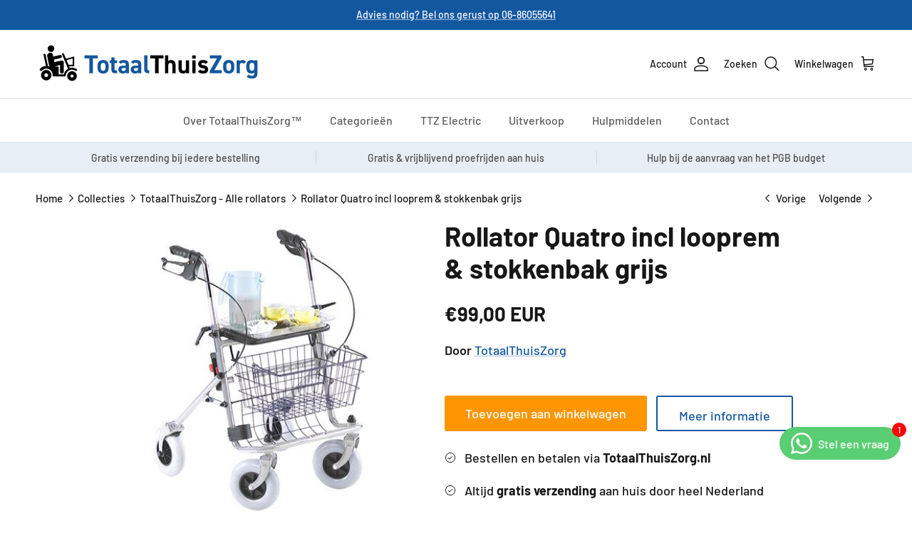

--- FILE ---
content_type: text/html; charset=utf-8
request_url: https://www.totaalthuiszorg.nl/collections/rollators/products/rollator-quatro-incl-looprem-stokkenbak-grijs
body_size: 56366
content:
<!doctype html>
<html class="no-js" lang="nl" dir="ltr">
<head><meta charset="utf-8">
<meta name="viewport" content="width=device-width,initial-scale=1">
<title>Rollator Quatro incl looprem &amp; stokkenbak grijs &ndash; TotaalThuisZorg</title><link rel="canonical" href="https://www.totaalthuiszorg.nl/products/rollator-quatro-incl-looprem-stokkenbak-grijs"><link rel="icon" href="//www.totaalthuiszorg.nl/cdn/shop/files/ttz-favicon-zwart.png?crop=center&height=48&v=1744117853&width=48" type="image/png">
  <link rel="apple-touch-icon" href="//www.totaalthuiszorg.nl/cdn/shop/files/ttz-favicon-zwart.png?crop=center&height=180&v=1744117853&width=180"><meta name="description" content="✓ Bestellen en betalen via TotaalThuisZorg.nl ✓ Altijd gratis verzending aan huis door heel Nederland ✓ Voor 12.00 besteld? Morgen aan huis bezorgd! ✓ Tot 14 dagen bedenktijd ____________________________________________________ De Quatro rollator met looprem en stokkenbak, is een ideale rollator voor buitenshuis en bin"><meta property="og:site_name" content="TotaalThuisZorg">
<meta property="og:url" content="https://www.totaalthuiszorg.nl/products/rollator-quatro-incl-looprem-stokkenbak-grijs">
<meta property="og:title" content="Rollator Quatro incl looprem &amp; stokkenbak grijs">
<meta property="og:type" content="product">
<meta property="og:description" content="✓ Bestellen en betalen via TotaalThuisZorg.nl ✓ Altijd gratis verzending aan huis door heel Nederland ✓ Voor 12.00 besteld? Morgen aan huis bezorgd! ✓ Tot 14 dagen bedenktijd ____________________________________________________ De Quatro rollator met looprem en stokkenbak, is een ideale rollator voor buitenshuis en bin"><meta property="og:image" content="http://www.totaalthuiszorg.nl/cdn/shop/products/nieuwsteee.jpg?crop=center&height=1200&v=1592375186&width=1200">
  <meta property="og:image:secure_url" content="https://www.totaalthuiszorg.nl/cdn/shop/products/nieuwsteee.jpg?crop=center&height=1200&v=1592375186&width=1200">
  <meta property="og:image:width" content="400">
  <meta property="og:image:height" content="400"><meta property="og:price:amount" content="99,00">
  <meta property="og:price:currency" content="EUR"><meta name="twitter:card" content="summary_large_image">
<meta name="twitter:title" content="Rollator Quatro incl looprem &amp; stokkenbak grijs">
<meta name="twitter:description" content="✓ Bestellen en betalen via TotaalThuisZorg.nl ✓ Altijd gratis verzending aan huis door heel Nederland ✓ Voor 12.00 besteld? Morgen aan huis bezorgd! ✓ Tot 14 dagen bedenktijd ____________________________________________________ De Quatro rollator met looprem en stokkenbak, is een ideale rollator voor buitenshuis en bin">
<style>@font-face {
  font-family: Barlow;
  font-weight: 500;
  font-style: normal;
  font-display: fallback;
  src: url("//www.totaalthuiszorg.nl/cdn/fonts/barlow/barlow_n5.a193a1990790eba0cc5cca569d23799830e90f07.woff2") format("woff2"),
       url("//www.totaalthuiszorg.nl/cdn/fonts/barlow/barlow_n5.ae31c82169b1dc0715609b8cc6a610b917808358.woff") format("woff");
}
@font-face {
  font-family: Barlow;
  font-weight: 700;
  font-style: normal;
  font-display: fallback;
  src: url("//www.totaalthuiszorg.nl/cdn/fonts/barlow/barlow_n7.691d1d11f150e857dcbc1c10ef03d825bc378d81.woff2") format("woff2"),
       url("//www.totaalthuiszorg.nl/cdn/fonts/barlow/barlow_n7.4fdbb1cb7da0e2c2f88492243ffa2b4f91924840.woff") format("woff");
}
@font-face {
  font-family: Barlow;
  font-weight: 500;
  font-style: normal;
  font-display: fallback;
  src: url("//www.totaalthuiszorg.nl/cdn/fonts/barlow/barlow_n5.a193a1990790eba0cc5cca569d23799830e90f07.woff2") format("woff2"),
       url("//www.totaalthuiszorg.nl/cdn/fonts/barlow/barlow_n5.ae31c82169b1dc0715609b8cc6a610b917808358.woff") format("woff");
}
@font-face {
  font-family: Barlow;
  font-weight: 500;
  font-style: italic;
  font-display: fallback;
  src: url("//www.totaalthuiszorg.nl/cdn/fonts/barlow/barlow_i5.714d58286997b65cd479af615cfa9bb0a117a573.woff2") format("woff2"),
       url("//www.totaalthuiszorg.nl/cdn/fonts/barlow/barlow_i5.0120f77e6447d3b5df4bbec8ad8c2d029d87fb21.woff") format("woff");
}
@font-face {
  font-family: Barlow;
  font-weight: 700;
  font-style: italic;
  font-display: fallback;
  src: url("//www.totaalthuiszorg.nl/cdn/fonts/barlow/barlow_i7.50e19d6cc2ba5146fa437a5a7443c76d5d730103.woff2") format("woff2"),
       url("//www.totaalthuiszorg.nl/cdn/fonts/barlow/barlow_i7.47e9f98f1b094d912e6fd631cc3fe93d9f40964f.woff") format("woff");
}
@font-face {
  font-family: Barlow;
  font-weight: 700;
  font-style: normal;
  font-display: fallback;
  src: url("//www.totaalthuiszorg.nl/cdn/fonts/barlow/barlow_n7.691d1d11f150e857dcbc1c10ef03d825bc378d81.woff2") format("woff2"),
       url("//www.totaalthuiszorg.nl/cdn/fonts/barlow/barlow_n7.4fdbb1cb7da0e2c2f88492243ffa2b4f91924840.woff") format("woff");
}
@font-face {
  font-family: Barlow;
  font-weight: 900;
  font-style: normal;
  font-display: fallback;
  src: url("//www.totaalthuiszorg.nl/cdn/fonts/barlow/barlow_n9.0641981c454b3fc3d4db37ebaaf1fec3bc17cc2a.woff2") format("woff2"),
       url("//www.totaalthuiszorg.nl/cdn/fonts/barlow/barlow_n9.888138f2a8741799caa670e6fd6e11a45720c1ae.woff") format("woff");
}
@font-face {
  font-family: Barlow;
  font-weight: 500;
  font-style: normal;
  font-display: fallback;
  src: url("//www.totaalthuiszorg.nl/cdn/fonts/barlow/barlow_n5.a193a1990790eba0cc5cca569d23799830e90f07.woff2") format("woff2"),
       url("//www.totaalthuiszorg.nl/cdn/fonts/barlow/barlow_n5.ae31c82169b1dc0715609b8cc6a610b917808358.woff") format("woff");
}
@font-face {
  font-family: Barlow;
  font-weight: 600;
  font-style: normal;
  font-display: fallback;
  src: url("//www.totaalthuiszorg.nl/cdn/fonts/barlow/barlow_n6.329f582a81f63f125e63c20a5a80ae9477df68e1.woff2") format("woff2"),
       url("//www.totaalthuiszorg.nl/cdn/fonts/barlow/barlow_n6.0163402e36247bcb8b02716880d0b39568412e9e.woff") format("woff");
}
:root {
  --page-container-width:          1600px;
  --reading-container-width:       720px;
  --divider-opacity:               0.14;
  --gutter-large:                  30px;
  --gutter-desktop:                20px;
  --gutter-mobile:                 16px;
  --section-padding:               50px;
  --larger-section-padding:        80px;
  --larger-section-padding-mobile: 60px;
  --largest-section-padding:       110px;
  --aos-animate-duration:          0.6s;

  --base-font-family:              Barlow, sans-serif;
  --base-font-weight:              500;
  --base-font-style:               normal;
  --heading-font-family:           Barlow, sans-serif;
  --heading-font-weight:           700;
  --heading-font-style:            normal;
  --heading-font-letter-spacing:   normal;
  --logo-font-family:              Barlow, sans-serif;
  --logo-font-weight:              900;
  --logo-font-style:               normal;
  --nav-font-family:               Barlow, sans-serif;
  --nav-font-weight:               500;
  --nav-font-style:                normal;

  --base-text-size:18px;
  --base-line-height:              1.6;
  --input-text-size:18px;
  --smaller-text-size-1:14px;
  --smaller-text-size-2:16px;
  --smaller-text-size-3:15px;
  --smaller-text-size-4:14px;
  --larger-text-size:38px;
  --super-large-text-size:67px;
  --super-large-mobile-text-size:30px;
  --larger-mobile-text-size:30px;
  --logo-text-size:26px;--btn-letter-spacing: normal;
    --btn-text-transform: none;
    --button-text-size:  18px;
    --quickbuy-button-text-size: 14px;
    --small-feature-link-font-size: 1em;
    --input-btn-padding-top:             1em;
    --input-btn-padding-bottom:          1em;--heading-text-transform:none;
  --nav-text-size:                      16px;
  --mobile-menu-font-weight:            600;

  --body-bg-color:                      255 255 255;
  --bg-color:                           255 255 255;
  --body-text-color:                    23 23 23;
  --text-color:                         23 23 23;

  --header-text-col:                    #171717;--header-text-hover-col:             var(--main-nav-link-hover-col);--header-bg-col:                     #ffffff;
  --heading-color:                     23 23 23;
  --body-heading-color:                23 23 23;
  --heading-divider-col:               #dfe3e8;

  --logo-col:                          #171717;
  --main-nav-bg:                       #ffffff;
  --main-nav-link-col:                 #5c5c5c;
  --main-nav-link-hover-col:           #13579f;
  --main-nav-link-featured-col:        #ff9500;

  --link-color:                        19 87 159;
  --body-link-color:                   19 87 159;

  --btn-bg-color:                        255 149 0;
  --btn-bg-hover-color:                  228 136 7;
  --btn-border-color:                    255 149 0;
  --btn-border-hover-color:              228 136 7;
  --btn-text-color:                      255 255 255;
  --btn-text-hover-color:                255 255 255;--btn-alt-bg-color:                    255 255 255;
  --btn-alt-text-color:                  19 87 159;
  --btn-alt-border-color:                19 87 159;
  --btn-alt-border-hover-color:          19 87 159;--btn-ter-bg-color:                    235 235 235;
  --btn-ter-text-color:                  0 0 0;
  --btn-ter-bg-hover-color:              255 149 0;
  --btn-ter-text-hover-color:            255 255 255;--btn-border-radius: 3px;--color-scheme-default:                             #ffffff;
  --color-scheme-default-color:                       255 255 255;
  --color-scheme-default-text-color:                  23 23 23;
  --color-scheme-default-head-color:                  23 23 23;
  --color-scheme-default-link-color:                  19 87 159;
  --color-scheme-default-btn-text-color:              255 255 255;
  --color-scheme-default-btn-text-hover-color:        255 255 255;
  --color-scheme-default-btn-bg-color:                255 149 0;
  --color-scheme-default-btn-bg-hover-color:          228 136 7;
  --color-scheme-default-btn-border-color:            255 149 0;
  --color-scheme-default-btn-border-hover-color:      228 136 7;
  --color-scheme-default-btn-alt-text-color:          19 87 159;
  --color-scheme-default-btn-alt-bg-color:            255 255 255;
  --color-scheme-default-btn-alt-border-color:        19 87 159;
  --color-scheme-default-btn-alt-border-hover-color:  19 87 159;

  --color-scheme-1:                             #ffffff;
  --color-scheme-1-color:                       255 255 255;
  --color-scheme-1-text-color:                  25 69 72;
  --color-scheme-1-head-color:                  23 23 23;
  --color-scheme-1-link-color:                  25 69 72;
  --color-scheme-1-btn-text-color:              255 255 255;
  --color-scheme-1-btn-text-hover-color:        255 255 255;
  --color-scheme-1-btn-bg-color:                35 35 35;
  --color-scheme-1-btn-bg-hover-color:          0 0 0;
  --color-scheme-1-btn-border-color:            35 35 35;
  --color-scheme-1-btn-border-hover-color:      0 0 0;
  --color-scheme-1-btn-alt-text-color:          255 255 255;
  --color-scheme-1-btn-alt-bg-color:            238 118 91;
  --color-scheme-1-btn-alt-border-color:        255 255 255;
  --color-scheme-1-btn-alt-border-hover-color:  255 255 255;

  --color-scheme-2:                             #e8eef5;
  --color-scheme-2-color:                       232 238 245;
  --color-scheme-2-text-color:                  23 23 23;
  --color-scheme-2-head-color:                  23 23 23;
  --color-scheme-2-link-color:                  255 149 0;
  --color-scheme-2-btn-text-color:              255 255 255;
  --color-scheme-2-btn-text-hover-color:        255 255 255;
  --color-scheme-2-btn-bg-color:                19 87 159;
  --color-scheme-2-btn-bg-hover-color:          0 0 0;
  --color-scheme-2-btn-border-color:            19 87 159;
  --color-scheme-2-btn-border-hover-color:      0 0 0;
  --color-scheme-2-btn-alt-text-color:          35 35 35;
  --color-scheme-2-btn-alt-bg-color:            255 255 255;
  --color-scheme-2-btn-alt-border-color:        35 35 35;
  --color-scheme-2-btn-alt-border-hover-color:  35 35 35;

  /* Shop Pay payment terms */
  --payment-terms-background-color:    #ffffff;--quickbuy-bg: 255 255 255;--body-input-background-color:       rgb(var(--body-bg-color));
  --input-background-color:            rgb(var(--body-bg-color));
  --body-input-text-color:             var(--body-text-color);
  --input-text-color:                  var(--body-text-color);
  --body-input-border-color:           rgb(197, 197, 197);
  --input-border-color:                rgb(197, 197, 197);
  --input-border-color-hover:          rgb(127, 127, 127);
  --input-border-color-active:         rgb(23, 23, 23);

  --swatch-cross-svg:                  url("data:image/svg+xml,%3Csvg xmlns='http://www.w3.org/2000/svg' width='240' height='240' viewBox='0 0 24 24' fill='none' stroke='rgb(197, 197, 197)' stroke-width='0.09' preserveAspectRatio='none' %3E%3Cline x1='24' y1='0' x2='0' y2='24'%3E%3C/line%3E%3C/svg%3E");
  --swatch-cross-hover:                url("data:image/svg+xml,%3Csvg xmlns='http://www.w3.org/2000/svg' width='240' height='240' viewBox='0 0 24 24' fill='none' stroke='rgb(127, 127, 127)' stroke-width='0.09' preserveAspectRatio='none' %3E%3Cline x1='24' y1='0' x2='0' y2='24'%3E%3C/line%3E%3C/svg%3E");
  --swatch-cross-active:               url("data:image/svg+xml,%3Csvg xmlns='http://www.w3.org/2000/svg' width='240' height='240' viewBox='0 0 24 24' fill='none' stroke='rgb(23, 23, 23)' stroke-width='0.09' preserveAspectRatio='none' %3E%3Cline x1='24' y1='0' x2='0' y2='24'%3E%3C/line%3E%3C/svg%3E");

  --footer-divider-col:                #fafafa;
  --footer-text-col:                   23 23 23;
  --footer-heading-col:                19 87 159;
  --footer-bg:                         #ffffff;--product-label-overlay-justify: flex-start;--product-label-overlay-align: flex-start;--product-label-overlay-reduction-text:   #ffffff;
  --product-label-overlay-reduction-bg:     #c20000;
  --product-label-overlay-stock-text:       #ffffff;
  --product-label-overlay-stock-bg:         #09728c;
  --product-label-overlay-new-text:         #ffffff;
  --product-label-overlay-new-bg:           #c16452;
  --product-label-overlay-meta-text:        #ffffff;
  --product-label-overlay-meta-bg:          #bd2585;
  --product-label-sale-text:                #008500;
  --product-label-sold-text:                #171717;
  --product-label-preorder-text:            #3ea36a;

  --product-block-crop-align:               center;

  
  --product-block-price-align:              flex-start;
  --product-block-price-item-margin-start:  initial;
  --product-block-price-item-margin-end:    .5rem;
  

  --collection-block-image-position:   center center;

  --swatch-picker-image-size:          40px;
  --swatch-crop-align:                 center center;

  --image-overlay-text-color:          255 255 255;--image-overlay-bg:                  rgba(0, 0, 0, 0.12);
  --image-overlay-shadow-start:        rgb(0 0 0 / 0.16);
  --image-overlay-box-opacity:         0.88;--product-inventory-ok-box-color:            #f2faf0;
  --product-inventory-ok-text-color:           #108043;
  --product-inventory-ok-icon-box-fill-color:  #fff;
  --product-inventory-low-box-color:           #fcf1cd;
  --product-inventory-low-text-color:          #dd9a1a;
  --product-inventory-low-icon-box-fill-color: #fff;
  --product-inventory-low-text-color-channels: 16, 128, 67;
  --product-inventory-ok-text-color-channels:  221, 154, 26;

  --rating-star-color: 193 100 82;--overlay-align-left: start;
    --overlay-align-right: end;}html[dir=rtl] {
  --overlay-right-text-m-left: 0;
  --overlay-right-text-m-right: auto;
  --overlay-left-shadow-left-left: 15%;
  --overlay-left-shadow-left-right: -50%;
  --overlay-left-shadow-right-left: -85%;
  --overlay-left-shadow-right-right: 0;
}.image-overlay--bg-box .text-overlay .text-overlay__text {
    --image-overlay-box-bg: 255 255 255;
    --heading-color: var(--body-heading-color);
    --text-color: var(--body-text-color);
    --link-color: var(--body-link-color);
  }::selection {
    background: rgb(var(--body-heading-color));
    color: rgb(var(--body-bg-color));
  }
  ::-moz-selection {
    background: rgb(var(--body-heading-color));
    color: rgb(var(--body-bg-color));
  }.use-color-scheme--default {
  --product-label-sale-text:           #008500;
  --product-label-sold-text:           #171717;
  --product-label-preorder-text:       #3ea36a;
  --input-background-color:            rgb(var(--body-bg-color));
  --input-text-color:                  var(--body-input-text-color);
  --input-border-color:                rgb(197, 197, 197);
  --input-border-color-hover:          rgb(127, 127, 127);
  --input-border-color-active:         rgb(23, 23, 23);
}.use-color-scheme--1 {
  --product-label-sale-text:           currentColor;
  --product-label-sold-text:           currentColor;
  --product-label-preorder-text:       currentColor;
  --input-background-color:            transparent;
  --input-text-color:                  25 69 72;
  --input-border-color:                rgb(186, 199, 200);
  --input-border-color-hover:          rgb(129, 153, 154);
  --input-border-color-active:         rgb(25, 69, 72);
}</style>

  <link href="//www.totaalthuiszorg.nl/cdn/shop/t/7/assets/main.css?v=43422827842528680071737036468" rel="stylesheet" type="text/css" media="all" />
<link rel="stylesheet" href="//www.totaalthuiszorg.nl/cdn/shop/t/7/assets/swatches.css?v=64739570718009565471737036489" media="print" onload="this.media='all'">
    <noscript><link rel="stylesheet" href="//www.totaalthuiszorg.nl/cdn/shop/t/7/assets/swatches.css?v=64739570718009565471737036489"></noscript><link rel="preload" as="font" href="//www.totaalthuiszorg.nl/cdn/fonts/barlow/barlow_n5.a193a1990790eba0cc5cca569d23799830e90f07.woff2" type="font/woff2" crossorigin><link rel="preload" as="font" href="//www.totaalthuiszorg.nl/cdn/fonts/barlow/barlow_n7.691d1d11f150e857dcbc1c10ef03d825bc378d81.woff2" type="font/woff2" crossorigin><script>
    document.documentElement.className = document.documentElement.className.replace('no-js', 'js');

    window.theme = {
      info: {
        name: 'Symmetry',
        version: '7.4.0'
      },
      device: {
        hasTouch: window.matchMedia('(any-pointer: coarse)').matches,
        hasHover: window.matchMedia('(hover: hover)').matches
      },
      mediaQueries: {
        md: '(min-width: 768px)',
        productMediaCarouselBreak: '(min-width: 1041px)'
      },
      routes: {
        base: 'https://www.totaalthuiszorg.nl',
        cart: '/cart',
        cartAdd: '/cart/add.js',
        cartUpdate: '/cart/update.js',
        predictiveSearch: '/search/suggest'
      },
      strings: {
        cartTermsConfirmation: "U moet akkoord gaan met de voorwaarden voordat u verdergaat.",
        cartItemsQuantityError: "U kunt slechts [QUANTITY] van dit artikel aan uw winkelwagen toevoegen.",
        generalSearchViewAll: "Alle zoekresultaten weergeven",
        noStock: "Uitverkocht",
        noVariant: "Niet beschikbaar",
        productsProductChooseA: "Kiezen",
        generalSearchPages: "Pagina’s",
        generalSearchNoResultsWithoutTerms: "Sorry, we hebben geen resultaten gevonden",
        shippingCalculator: {
          singleRate: "Er is één verzendtarief voor deze bestemming:",
          multipleRates: "Er zijn meerdere verzendtarieven voor deze bestemming:",
          noRates: "Wij verzenden niet naar deze bestemming."
        }
      },
      settings: {
        moneyWithCurrencyFormat: "€{{amount_with_comma_separator}} EUR",
        cartType: "drawer",
        afterAddToCart: "drawer",
        quickbuyStyle: "off",
        externalLinksNewTab: true,
        internalLinksSmoothScroll: true
      }
    }

    theme.inlineNavigationCheck = function() {
      var pageHeader = document.querySelector('.pageheader'),
          inlineNavContainer = pageHeader.querySelector('.logo-area__left__inner'),
          inlineNav = inlineNavContainer.querySelector('.navigation--left');
      if (inlineNav && getComputedStyle(inlineNav).display != 'none') {
        var inlineMenuCentered = document.querySelector('.pageheader--layout-inline-menu-center'),
            logoContainer = document.querySelector('.logo-area__middle__inner');
        if(inlineMenuCentered) {
          var rightWidth = document.querySelector('.logo-area__right__inner').clientWidth,
              middleWidth = logoContainer.clientWidth,
              logoArea = document.querySelector('.logo-area'),
              computedLogoAreaStyle = getComputedStyle(logoArea),
              logoAreaInnerWidth = logoArea.clientWidth - Math.ceil(parseFloat(computedLogoAreaStyle.paddingLeft)) - Math.ceil(parseFloat(computedLogoAreaStyle.paddingRight)),
              availableNavWidth = logoAreaInnerWidth - Math.max(rightWidth, middleWidth) * 2 - 40;
          inlineNavContainer.style.maxWidth = availableNavWidth + 'px';
        }

        var firstInlineNavLink = inlineNav.querySelector('.navigation__item:first-child'),
            lastInlineNavLink = inlineNav.querySelector('.navigation__item:last-child');
        if (lastInlineNavLink) {
          var inlineNavWidth = null;
          if(document.querySelector('html[dir=rtl]')) {
            inlineNavWidth = firstInlineNavLink.offsetLeft - lastInlineNavLink.offsetLeft + firstInlineNavLink.offsetWidth;
          } else {
            inlineNavWidth = lastInlineNavLink.offsetLeft - firstInlineNavLink.offsetLeft + lastInlineNavLink.offsetWidth;
          }
          if (inlineNavContainer.offsetWidth >= inlineNavWidth) {
            pageHeader.classList.add('pageheader--layout-inline-permitted');
            var tallLogo = logoContainer.clientHeight > lastInlineNavLink.clientHeight + 20;
            if (tallLogo) {
              inlineNav.classList.add('navigation--tight-underline');
            } else {
              inlineNav.classList.remove('navigation--tight-underline');
            }
          } else {
            pageHeader.classList.remove('pageheader--layout-inline-permitted');
          }
        }
      }
    };

    theme.setInitialHeaderHeightProperty = () => {
      const section = document.querySelector('.section-header');
      if (section) {
        document.documentElement.style.setProperty('--theme-header-height', Math.ceil(section.clientHeight) + 'px');
      }
    };
  </script>

  <script src="//www.totaalthuiszorg.nl/cdn/shop/t/7/assets/main.js?v=74462154655922143831737036468" defer></script>
    <script src="//www.totaalthuiszorg.nl/cdn/shop/t/7/assets/animate-on-scroll.js?v=15249566486942820451737036467" defer></script>
    <link href="//www.totaalthuiszorg.nl/cdn/shop/t/7/assets/animate-on-scroll.css?v=116824741000487223811737036467" rel="stylesheet" type="text/css" media="all" />
  

  <script>window.performance && window.performance.mark && window.performance.mark('shopify.content_for_header.start');</script><meta name="google-site-verification" content="eJnC24l1j34iB-sHreDEQjmCZEXZIh-F8shYUyCiGSI">
<meta name="google-site-verification" content="ABSo43yNUoLBS9YTv3eSGGq2HnOWwAF9LlY1ODhog8E">
<meta name="facebook-domain-verification" content="ccjz8sqgh388eczb1djf2ewwy6s7w0">
<meta id="shopify-digital-wallet" name="shopify-digital-wallet" content="/34921185416/digital_wallets/dialog">
<meta name="shopify-checkout-api-token" content="fe34f70d7ba1f33b99946485cb5bfb14">
<link rel="alternate" hreflang="x-default" href="https://www.totaalthuiszorg.nl/products/rollator-quatro-incl-looprem-stokkenbak-grijs">
<link rel="alternate" hreflang="nl" href="https://www.totaalthuiszorg.nl/products/rollator-quatro-incl-looprem-stokkenbak-grijs">
<link rel="alternate" hreflang="nl-BE" href="https://www.totaalthuiszorg.be/products/rollator-quatro-incl-looprem-stokkenbak-grijs">
<link rel="alternate" type="application/json+oembed" href="https://www.totaalthuiszorg.nl/products/rollator-quatro-incl-looprem-stokkenbak-grijs.oembed">
<script async="async" src="/checkouts/internal/preloads.js?locale=nl-NL"></script>
<link rel="preconnect" href="https://shop.app" crossorigin="anonymous">
<script async="async" src="https://shop.app/checkouts/internal/preloads.js?locale=nl-NL&shop_id=34921185416" crossorigin="anonymous"></script>
<script id="apple-pay-shop-capabilities" type="application/json">{"shopId":34921185416,"countryCode":"NL","currencyCode":"EUR","merchantCapabilities":["supports3DS"],"merchantId":"gid:\/\/shopify\/Shop\/34921185416","merchantName":"TotaalThuisZorg","requiredBillingContactFields":["postalAddress","email"],"requiredShippingContactFields":["postalAddress","email"],"shippingType":"shipping","supportedNetworks":["visa","maestro","masterCard","amex"],"total":{"type":"pending","label":"TotaalThuisZorg","amount":"1.00"},"shopifyPaymentsEnabled":true,"supportsSubscriptions":true}</script>
<script id="shopify-features" type="application/json">{"accessToken":"fe34f70d7ba1f33b99946485cb5bfb14","betas":["rich-media-storefront-analytics"],"domain":"www.totaalthuiszorg.nl","predictiveSearch":true,"shopId":34921185416,"locale":"nl"}</script>
<script>var Shopify = Shopify || {};
Shopify.shop = "totaalthuiszorg.myshopify.com";
Shopify.locale = "nl";
Shopify.currency = {"active":"EUR","rate":"1.0"};
Shopify.country = "NL";
Shopify.theme = {"name":"Live Symmetry","id":169651306824,"schema_name":"Symmetry","schema_version":"7.4.0","theme_store_id":568,"role":"main"};
Shopify.theme.handle = "null";
Shopify.theme.style = {"id":null,"handle":null};
Shopify.cdnHost = "www.totaalthuiszorg.nl/cdn";
Shopify.routes = Shopify.routes || {};
Shopify.routes.root = "/";</script>
<script type="module">!function(o){(o.Shopify=o.Shopify||{}).modules=!0}(window);</script>
<script>!function(o){function n(){var o=[];function n(){o.push(Array.prototype.slice.apply(arguments))}return n.q=o,n}var t=o.Shopify=o.Shopify||{};t.loadFeatures=n(),t.autoloadFeatures=n()}(window);</script>
<script>
  window.ShopifyPay = window.ShopifyPay || {};
  window.ShopifyPay.apiHost = "shop.app\/pay";
  window.ShopifyPay.redirectState = null;
</script>
<script id="shop-js-analytics" type="application/json">{"pageType":"product"}</script>
<script defer="defer" async type="module" src="//www.totaalthuiszorg.nl/cdn/shopifycloud/shop-js/modules/v2/client.init-shop-cart-sync_vOV-a8uK.nl.esm.js"></script>
<script defer="defer" async type="module" src="//www.totaalthuiszorg.nl/cdn/shopifycloud/shop-js/modules/v2/chunk.common_CJhj07vB.esm.js"></script>
<script defer="defer" async type="module" src="//www.totaalthuiszorg.nl/cdn/shopifycloud/shop-js/modules/v2/chunk.modal_CUgVXUZf.esm.js"></script>
<script type="module">
  await import("//www.totaalthuiszorg.nl/cdn/shopifycloud/shop-js/modules/v2/client.init-shop-cart-sync_vOV-a8uK.nl.esm.js");
await import("//www.totaalthuiszorg.nl/cdn/shopifycloud/shop-js/modules/v2/chunk.common_CJhj07vB.esm.js");
await import("//www.totaalthuiszorg.nl/cdn/shopifycloud/shop-js/modules/v2/chunk.modal_CUgVXUZf.esm.js");

  window.Shopify.SignInWithShop?.initShopCartSync?.({"fedCMEnabled":true,"windoidEnabled":true});

</script>
<script>
  window.Shopify = window.Shopify || {};
  if (!window.Shopify.featureAssets) window.Shopify.featureAssets = {};
  window.Shopify.featureAssets['shop-js'] = {"shop-cart-sync":["modules/v2/client.shop-cart-sync_BXFoCcTc.nl.esm.js","modules/v2/chunk.common_CJhj07vB.esm.js","modules/v2/chunk.modal_CUgVXUZf.esm.js"],"init-fed-cm":["modules/v2/client.init-fed-cm_BrMTCua_.nl.esm.js","modules/v2/chunk.common_CJhj07vB.esm.js","modules/v2/chunk.modal_CUgVXUZf.esm.js"],"init-shop-email-lookup-coordinator":["modules/v2/client.init-shop-email-lookup-coordinator_BNYBSeU_.nl.esm.js","modules/v2/chunk.common_CJhj07vB.esm.js","modules/v2/chunk.modal_CUgVXUZf.esm.js"],"init-windoid":["modules/v2/client.init-windoid_CWCaoIdT.nl.esm.js","modules/v2/chunk.common_CJhj07vB.esm.js","modules/v2/chunk.modal_CUgVXUZf.esm.js"],"shop-button":["modules/v2/client.shop-button_DHPWWyFt.nl.esm.js","modules/v2/chunk.common_CJhj07vB.esm.js","modules/v2/chunk.modal_CUgVXUZf.esm.js"],"shop-cash-offers":["modules/v2/client.shop-cash-offers_DkrRGug0.nl.esm.js","modules/v2/chunk.common_CJhj07vB.esm.js","modules/v2/chunk.modal_CUgVXUZf.esm.js"],"shop-toast-manager":["modules/v2/client.shop-toast-manager_gEGA2pId.nl.esm.js","modules/v2/chunk.common_CJhj07vB.esm.js","modules/v2/chunk.modal_CUgVXUZf.esm.js"],"init-shop-cart-sync":["modules/v2/client.init-shop-cart-sync_vOV-a8uK.nl.esm.js","modules/v2/chunk.common_CJhj07vB.esm.js","modules/v2/chunk.modal_CUgVXUZf.esm.js"],"init-customer-accounts-sign-up":["modules/v2/client.init-customer-accounts-sign-up_DgkqQ-gA.nl.esm.js","modules/v2/client.shop-login-button_Cfex_xfE.nl.esm.js","modules/v2/chunk.common_CJhj07vB.esm.js","modules/v2/chunk.modal_CUgVXUZf.esm.js"],"pay-button":["modules/v2/client.pay-button_C5ffEwyD.nl.esm.js","modules/v2/chunk.common_CJhj07vB.esm.js","modules/v2/chunk.modal_CUgVXUZf.esm.js"],"init-customer-accounts":["modules/v2/client.init-customer-accounts_BXXDvmMv.nl.esm.js","modules/v2/client.shop-login-button_Cfex_xfE.nl.esm.js","modules/v2/chunk.common_CJhj07vB.esm.js","modules/v2/chunk.modal_CUgVXUZf.esm.js"],"avatar":["modules/v2/client.avatar_BTnouDA3.nl.esm.js"],"init-shop-for-new-customer-accounts":["modules/v2/client.init-shop-for-new-customer-accounts_BNCHBxRp.nl.esm.js","modules/v2/client.shop-login-button_Cfex_xfE.nl.esm.js","modules/v2/chunk.common_CJhj07vB.esm.js","modules/v2/chunk.modal_CUgVXUZf.esm.js"],"shop-follow-button":["modules/v2/client.shop-follow-button_BBFyycLo.nl.esm.js","modules/v2/chunk.common_CJhj07vB.esm.js","modules/v2/chunk.modal_CUgVXUZf.esm.js"],"checkout-modal":["modules/v2/client.checkout-modal_CAl1mkDZ.nl.esm.js","modules/v2/chunk.common_CJhj07vB.esm.js","modules/v2/chunk.modal_CUgVXUZf.esm.js"],"shop-login-button":["modules/v2/client.shop-login-button_Cfex_xfE.nl.esm.js","modules/v2/chunk.common_CJhj07vB.esm.js","modules/v2/chunk.modal_CUgVXUZf.esm.js"],"lead-capture":["modules/v2/client.lead-capture_Drczia_q.nl.esm.js","modules/v2/chunk.common_CJhj07vB.esm.js","modules/v2/chunk.modal_CUgVXUZf.esm.js"],"shop-login":["modules/v2/client.shop-login_WnrjWA38.nl.esm.js","modules/v2/chunk.common_CJhj07vB.esm.js","modules/v2/chunk.modal_CUgVXUZf.esm.js"],"payment-terms":["modules/v2/client.payment-terms_CJxlri54.nl.esm.js","modules/v2/chunk.common_CJhj07vB.esm.js","modules/v2/chunk.modal_CUgVXUZf.esm.js"]};
</script>
<script>(function() {
  var isLoaded = false;
  function asyncLoad() {
    if (isLoaded) return;
    isLoaded = true;
    var urls = ["https:\/\/cdn.shopify.com\/s\/files\/1\/2233\/5399\/t\/1\/assets\/trust_hero_34921185416.js?v=1584299547\u0026shop=totaalthuiszorg.myshopify.com","https:\/\/a.mailmunch.co\/widgets\/site-795338-e041f23f19a18970a9c7ffdb5a9b8d5e60e68349.js?shop=totaalthuiszorg.myshopify.com","https:\/\/www.webwinkelkeur.nl\/apps\/shopify\/script.php?shop=totaalthuiszorg.myshopify.com","https:\/\/cdn.uplinkly-static.com\/apps\/sticky-cart\/master\/sticky-cart-detect.js?shop=totaalthuiszorg.myshopify.com","https:\/\/d1639lhkj5l89m.cloudfront.net\/js\/storefront\/uppromote.js?shop=totaalthuiszorg.myshopify.com","https:\/\/static.klaviyo.com\/onsite\/js\/V4Nswd\/klaviyo.js?company_id=V4Nswd\u0026shop=totaalthuiszorg.myshopify.com","https:\/\/cdn.hextom.com\/js\/quickannouncementbar.js?shop=totaalthuiszorg.myshopify.com"];
    for (var i = 0; i < urls.length; i++) {
      var s = document.createElement('script');
      s.type = 'text/javascript';
      s.async = true;
      s.src = urls[i];
      var x = document.getElementsByTagName('script')[0];
      x.parentNode.insertBefore(s, x);
    }
  };
  if(window.attachEvent) {
    window.attachEvent('onload', asyncLoad);
  } else {
    window.addEventListener('load', asyncLoad, false);
  }
})();</script>
<script id="__st">var __st={"a":34921185416,"offset":3600,"reqid":"e0db2878-7b02-4793-be47-d0a378afc412-1769904996","pageurl":"www.totaalthuiszorg.nl\/collections\/rollators\/products\/rollator-quatro-incl-looprem-stokkenbak-grijs","u":"a7f4ba1a2707","p":"product","rtyp":"product","rid":5055730647176};</script>
<script>window.ShopifyPaypalV4VisibilityTracking = true;</script>
<script id="captcha-bootstrap">!function(){'use strict';const t='contact',e='account',n='new_comment',o=[[t,t],['blogs',n],['comments',n],[t,'customer']],c=[[e,'customer_login'],[e,'guest_login'],[e,'recover_customer_password'],[e,'create_customer']],r=t=>t.map((([t,e])=>`form[action*='/${t}']:not([data-nocaptcha='true']) input[name='form_type'][value='${e}']`)).join(','),a=t=>()=>t?[...document.querySelectorAll(t)].map((t=>t.form)):[];function s(){const t=[...o],e=r(t);return a(e)}const i='password',u='form_key',d=['recaptcha-v3-token','g-recaptcha-response','h-captcha-response',i],f=()=>{try{return window.sessionStorage}catch{return}},m='__shopify_v',_=t=>t.elements[u];function p(t,e,n=!1){try{const o=window.sessionStorage,c=JSON.parse(o.getItem(e)),{data:r}=function(t){const{data:e,action:n}=t;return t[m]||n?{data:e,action:n}:{data:t,action:n}}(c);for(const[e,n]of Object.entries(r))t.elements[e]&&(t.elements[e].value=n);n&&o.removeItem(e)}catch(o){console.error('form repopulation failed',{error:o})}}const l='form_type',E='cptcha';function T(t){t.dataset[E]=!0}const w=window,h=w.document,L='Shopify',v='ce_forms',y='captcha';let A=!1;((t,e)=>{const n=(g='f06e6c50-85a8-45c8-87d0-21a2b65856fe',I='https://cdn.shopify.com/shopifycloud/storefront-forms-hcaptcha/ce_storefront_forms_captcha_hcaptcha.v1.5.2.iife.js',D={infoText:'Beschermd door hCaptcha',privacyText:'Privacy',termsText:'Voorwaarden'},(t,e,n)=>{const o=w[L][v],c=o.bindForm;if(c)return c(t,g,e,D).then(n);var r;o.q.push([[t,g,e,D],n]),r=I,A||(h.body.append(Object.assign(h.createElement('script'),{id:'captcha-provider',async:!0,src:r})),A=!0)});var g,I,D;w[L]=w[L]||{},w[L][v]=w[L][v]||{},w[L][v].q=[],w[L][y]=w[L][y]||{},w[L][y].protect=function(t,e){n(t,void 0,e),T(t)},Object.freeze(w[L][y]),function(t,e,n,w,h,L){const[v,y,A,g]=function(t,e,n){const i=e?o:[],u=t?c:[],d=[...i,...u],f=r(d),m=r(i),_=r(d.filter((([t,e])=>n.includes(e))));return[a(f),a(m),a(_),s()]}(w,h,L),I=t=>{const e=t.target;return e instanceof HTMLFormElement?e:e&&e.form},D=t=>v().includes(t);t.addEventListener('submit',(t=>{const e=I(t);if(!e)return;const n=D(e)&&!e.dataset.hcaptchaBound&&!e.dataset.recaptchaBound,o=_(e),c=g().includes(e)&&(!o||!o.value);(n||c)&&t.preventDefault(),c&&!n&&(function(t){try{if(!f())return;!function(t){const e=f();if(!e)return;const n=_(t);if(!n)return;const o=n.value;o&&e.removeItem(o)}(t);const e=Array.from(Array(32),(()=>Math.random().toString(36)[2])).join('');!function(t,e){_(t)||t.append(Object.assign(document.createElement('input'),{type:'hidden',name:u})),t.elements[u].value=e}(t,e),function(t,e){const n=f();if(!n)return;const o=[...t.querySelectorAll(`input[type='${i}']`)].map((({name:t})=>t)),c=[...d,...o],r={};for(const[a,s]of new FormData(t).entries())c.includes(a)||(r[a]=s);n.setItem(e,JSON.stringify({[m]:1,action:t.action,data:r}))}(t,e)}catch(e){console.error('failed to persist form',e)}}(e),e.submit())}));const S=(t,e)=>{t&&!t.dataset[E]&&(n(t,e.some((e=>e===t))),T(t))};for(const o of['focusin','change'])t.addEventListener(o,(t=>{const e=I(t);D(e)&&S(e,y())}));const B=e.get('form_key'),M=e.get(l),P=B&&M;t.addEventListener('DOMContentLoaded',(()=>{const t=y();if(P)for(const e of t)e.elements[l].value===M&&p(e,B);[...new Set([...A(),...v().filter((t=>'true'===t.dataset.shopifyCaptcha))])].forEach((e=>S(e,t)))}))}(h,new URLSearchParams(w.location.search),n,t,e,['guest_login'])})(!0,!0)}();</script>
<script integrity="sha256-4kQ18oKyAcykRKYeNunJcIwy7WH5gtpwJnB7kiuLZ1E=" data-source-attribution="shopify.loadfeatures" defer="defer" src="//www.totaalthuiszorg.nl/cdn/shopifycloud/storefront/assets/storefront/load_feature-a0a9edcb.js" crossorigin="anonymous"></script>
<script crossorigin="anonymous" defer="defer" src="//www.totaalthuiszorg.nl/cdn/shopifycloud/storefront/assets/shopify_pay/storefront-65b4c6d7.js?v=20250812"></script>
<script data-source-attribution="shopify.dynamic_checkout.dynamic.init">var Shopify=Shopify||{};Shopify.PaymentButton=Shopify.PaymentButton||{isStorefrontPortableWallets:!0,init:function(){window.Shopify.PaymentButton.init=function(){};var t=document.createElement("script");t.src="https://www.totaalthuiszorg.nl/cdn/shopifycloud/portable-wallets/latest/portable-wallets.nl.js",t.type="module",document.head.appendChild(t)}};
</script>
<script data-source-attribution="shopify.dynamic_checkout.buyer_consent">
  function portableWalletsHideBuyerConsent(e){var t=document.getElementById("shopify-buyer-consent"),n=document.getElementById("shopify-subscription-policy-button");t&&n&&(t.classList.add("hidden"),t.setAttribute("aria-hidden","true"),n.removeEventListener("click",e))}function portableWalletsShowBuyerConsent(e){var t=document.getElementById("shopify-buyer-consent"),n=document.getElementById("shopify-subscription-policy-button");t&&n&&(t.classList.remove("hidden"),t.removeAttribute("aria-hidden"),n.addEventListener("click",e))}window.Shopify?.PaymentButton&&(window.Shopify.PaymentButton.hideBuyerConsent=portableWalletsHideBuyerConsent,window.Shopify.PaymentButton.showBuyerConsent=portableWalletsShowBuyerConsent);
</script>
<script data-source-attribution="shopify.dynamic_checkout.cart.bootstrap">document.addEventListener("DOMContentLoaded",(function(){function t(){return document.querySelector("shopify-accelerated-checkout-cart, shopify-accelerated-checkout")}if(t())Shopify.PaymentButton.init();else{new MutationObserver((function(e,n){t()&&(Shopify.PaymentButton.init(),n.disconnect())})).observe(document.body,{childList:!0,subtree:!0})}}));
</script>
<script id='scb4127' type='text/javascript' async='' src='https://www.totaalthuiszorg.nl/cdn/shopifycloud/privacy-banner/storefront-banner.js'></script><link id="shopify-accelerated-checkout-styles" rel="stylesheet" media="screen" href="https://www.totaalthuiszorg.nl/cdn/shopifycloud/portable-wallets/latest/accelerated-checkout-backwards-compat.css" crossorigin="anonymous">
<style id="shopify-accelerated-checkout-cart">
        #shopify-buyer-consent {
  margin-top: 1em;
  display: inline-block;
  width: 100%;
}

#shopify-buyer-consent.hidden {
  display: none;
}

#shopify-subscription-policy-button {
  background: none;
  border: none;
  padding: 0;
  text-decoration: underline;
  font-size: inherit;
  cursor: pointer;
}

#shopify-subscription-policy-button::before {
  box-shadow: none;
}

      </style>
<script id="sections-script" data-sections="related-products" defer="defer" src="//www.totaalthuiszorg.nl/cdn/shop/t/7/compiled_assets/scripts.js?v=1709"></script>
<script>window.performance && window.performance.mark && window.performance.mark('shopify.content_for_header.end');</script>
<!-- CC Custom Head Start --><meta name="google-site-verification" content="wZQICj8NOHxCNF_twqpDn_L9u5JNafoa7dH0Yd92JbE"><!-- CC Custom Head End --><!-- Google Tag Manager -->
<script>(function(w,d,s,l,i){w[l]=w[l]||[];w[l].push({'gtm.start':
new Date().getTime(),event:'gtm.js'});var f=d.getElementsByTagName(s)[0],
j=d.createElement(s),dl=l!='dataLayer'?'&l='+l:'';j.async=true;j.src=
'https://www.googletagmanager.com/gtm.js?id='+i+dl;f.parentNode.insertBefore(j,f);
})(window,document,'script','dataLayer','GTM-P7W8D83');</script>
<!-- End Google Tag Manager -->
<!-- BEGIN app block: shopify://apps/smart-seo/blocks/smartseo/7b0a6064-ca2e-4392-9a1d-8c43c942357b --><meta name="smart-seo-integrated" content="true" /><!-- metatagsSavedToSEOFields: true --><!-- BEGIN app snippet: smartseo.custom.schemas.jsonld --><!-- END app snippet --><!-- BEGIN app snippet: smartseo.product.jsonld -->


<!--JSON-LD data generated by Smart SEO-->
<script type="application/ld+json">
    {
        "@context": "https://schema.org/",
        "@type":"Product",
        "url": "https://www.totaalthuiszorg.nl/products/rollator-quatro-incl-looprem-stokkenbak-grijs",
        "name": "Rollator Quatro incl looprem &amp; stokkenbak grijs",
        "image": "https://www.totaalthuiszorg.nl/cdn/shop/products/nieuwsteee.jpg?v=1592375186",
        "description": "✓ Bestellen en betalen via TotaalThuisZorg.nl✓ Altijd gratis verzending aan huis door heel Nederland✓ Voor 12.00 besteld? Morgen aan huis bezorgd!✓ Tot 14 dagen bedenktijd____________________________________________________De Quatro rollator met looprem en stokkenbak, is een ideale rollator voor ...",
        "brand": {
            "@type": "Brand",
            "name": "TotaalThuisZorg"
        },"offers": [
                    {
                        "@type": "Offer",
                        "priceCurrency": "EUR",
                        "price": "99.00",
                        "priceValidUntil": "2026-05-02",
                        "availability": "https://schema.org/InStock",
                        "itemCondition": "https://schema.org/NewCondition",
                        "url": "https://www.totaalthuiszorg.nl/products/rollator-quatro-incl-looprem-stokkenbak-grijs?variant=34178219081864",
                        "hasMerchantReturnPolicy": [
  {
    "@type": "MerchantReturnPolicy",
    "ApplicableCountry": "NL",
    "ReturnPolicyCategory": "https://schema.org/MerchantReturnFiniteReturnWindow",
    "ReturnMethod": "https://schema.org/ReturnInStore",
    "ReturnFees": "https://schema.org/ReturnFeesCustomerResponsibility",
    "RefundType": "https://schema.org/StoreCreditRefund",
    "MerchantReturnDays": 14
  }
],
                        "seller": {
    "@context": "https://schema.org",
    "@type": "Organization",
    "name": "Totaal Thuis Zorg",
    "description": "TotaalThuisZorg heeft jarenlange ervaring in zorgproducten voor ouderen en streeft altijd naar kwaliteit en persoonlijke service.Met een focus op tevreden klanten bieden wij betrouwbare producten, deskundig advies, veilige betaalmogelijkheden en gratis verzending binnen Nederland. Kies voor comfort, zorg op maat en een partner die jouw behoeften begrijpt.",
    "logo": "https://cdn.shopify.com/s/files/1/0349/2118/5416/files/ttz-logo-vierkant.png?v=1752835089",
    "image": "https://cdn.shopify.com/s/files/1/0349/2118/5416/files/ttz-logo-vierkant.png?v=1752835089"}
                    }
        ]}
</script><!-- END app snippet --><!-- BEGIN app snippet: smartseo.breadcrumbs.jsonld --><!--JSON-LD data generated by Smart SEO-->
<script type="application/ld+json">
    {
        "@context": "https://schema.org",
        "@type": "BreadcrumbList",
        "itemListElement": [
            {
                "@type": "ListItem",
                "position": 1,
                "item": {
                    "@type": "Website",
                    "@id": "https://www.totaalthuiszorg.nl",
                    "name": "Home"
                }
            },
            {
                "@type": "ListItem",
                "position": 2,
                "item": {
                    "@type": "CollectionPage",
                    "@id": "https://www.totaalthuiszorg.nl/collections/rollators",
                    "name": "TotaalThuisZorg - Alle rollators"
                }
            },
            {
                "@type": "ListItem",
                "position": 3,
                "item": {
                    "@type": "WebPage",
                    "@id": "https://www.totaalthuiszorg.nl/collections/rollators/products/rollator-quatro-incl-looprem-stokkenbak-grijs",
                    "name": "Rollator Quatro incl looprem &amp; stokkenbak grijs"
                }
            }
        ]
    }
</script><!-- END app snippet --><!-- END app block --><!-- BEGIN app block: shopify://apps/whatsapp-button/blocks/app-embed-block/96d80a63-e860-4262-a001-8b82ac4d00e6 --><script>
    (function() {
        function asyncLoad() {
            var url = 'https://whatsapp-button.eazeapps.io/api/buttonInstallation/scriptTag?shopId=54132&v=1758650756';
            var s = document.createElement('script');
            s.type = 'text/javascript';
            s.async = true;
            s.src = url;
            var x = document.getElementsByTagName('script')[0];
            x.parentNode.insertBefore(s, x);
        };
        if(window.attachEvent) {
            window.attachEvent('onload', asyncLoad);
        } else {
            window.addEventListener('load', asyncLoad, false);
        }
    })();
</script>

<!-- END app block --><!-- BEGIN app block: shopify://apps/powerful-form-builder/blocks/app-embed/e4bcb1eb-35b2-42e6-bc37-bfe0e1542c9d --><script type="text/javascript" hs-ignore data-cookieconsent="ignore">
  var Globo = Globo || {};
  var globoFormbuilderRecaptchaInit = function(){};
  var globoFormbuilderHcaptchaInit = function(){};
  window.Globo.FormBuilder = window.Globo.FormBuilder || {};
  window.Globo.FormBuilder.shop = {"configuration":{"money_format":"€{{amount_with_comma_separator}}"},"pricing":{"features":{"bulkOrderForm":true,"cartForm":true,"fileUpload":30,"removeCopyright":true,"restrictedEmailDomains":false,"metrics":true}},"settings":{"copyright":"Powered by <a href=\"https://globosoftware.net\" target=\"_blank\">Globo</a> <a href=\"https://apps.shopify.com/form-builder-contact-form\" target=\"_blank\">Form Builder</a>","hideWaterMark":false,"reCaptcha":{"recaptchaType":"v2","siteKey":false,"languageCode":"en"},"hCaptcha":{"siteKey":false},"scrollTop":false,"customCssCode":".globo-form-app.popup-layout.active {\nbackground-color: white;}","customCssEnabled":true,"additionalColumns":[]},"encryption_form_id":1,"url":"https://app.powerfulform.com/","CDN_URL":"https://dxo9oalx9qc1s.cloudfront.net","app_id":"1783207"};

  if(window.Globo.FormBuilder.shop.settings.customCssEnabled && window.Globo.FormBuilder.shop.settings.customCssCode){
    const customStyle = document.createElement('style');
    customStyle.type = 'text/css';
    customStyle.innerHTML = window.Globo.FormBuilder.shop.settings.customCssCode;
    document.head.appendChild(customStyle);
  }

  window.Globo.FormBuilder.forms = [];
    
      
      
      
      window.Globo.FormBuilder.forms[88012] = {"88012":{"elements":[{"id":"group-1","type":"group","label":"Page 1","description":"","elements":[{"id":"text-1","type":"text","label":{"en":"First Name","vi":"Your Name","nl":"Voornaam"},"placeholder":{"en":"First Name","vi":"Your Name","nl":"Voornaam"},"description":null,"hideLabel":false,"required":true,"columnWidth":50},{"id":"text","type":"text","label":{"en":"Last Name","vi":"Your Name","nl":"Achternaam"},"placeholder":{"en":"Last Name","vi":"Your Name","nl":"Achternaam"},"description":null,"hideLabel":false,"required":true,"columnWidth":50,"conditionalField":false},{"id":"email","type":"email","label":"Email","placeholder":"Email","description":null,"hideLabel":false,"required":true,"columnWidth":50,"conditionalField":false,"displayType":"show","displayRules":[{"field":"","relation":"equal","condition":""}]},{"id":"phone-1","type":"phone","label":{"en":"Phone","vi":"Phone","nl":"Telefoonnummer"},"placeholder":"","description":"","validatePhone":true,"onlyShowFlag":false,"defaultCountryCode":"auto","limitCharacters":false,"characters":100,"hideLabel":false,"keepPositionLabel":false,"columnWidth":50,"displayType":"show","displayDisjunctive":false,"conditionalField":false,"required":true,"displayRules":[{"field":"","relation":"equal","condition":""}]},{"id":"textarea","type":"textarea","label":{"nl":"Bericht"},"placeholder":{"nl":"Bericht"},"description":null,"hideLabel":false,"required":true,"columnWidth":100,"conditionalField":false}]}],"errorMessage":{"required":"{{ label | capitalize }} is required","minSelections":"Please choose at least {{ min_selections }} options","maxSelections":"Please choose at maximum of {{ max_selections }} options","exactlySelections":"Please choose exactly {{ exact_selections }} options","invalid":"Invalid","invalidName":"Invalid name","invalidEmail":"Email address is invalid","restrictedEmailDomain":"This email domain is restricted","invalidURL":"Invalid url","invalidPhone":"Invalid phone","invalidNumber":"Invalid number","invalidPassword":"Invalid password","confirmPasswordNotMatch":"Confirmed password doesn't match","customerAlreadyExists":"Customer already exists","keyAlreadyExists":"Data already exists","fileSizeLimit":"File size limit","fileNotAllowed":"File not allowed","requiredCaptcha":"Required captcha","requiredProducts":"Please select product","limitQuantity":"The number of products left in stock has been exceeded","shopifyInvalidPhone":"phone - Enter a valid phone number to use this delivery method","shopifyPhoneHasAlready":"phone - Phone has already been taken","shopifyInvalidProvice":"addresses.province - is not valid","otherError":"Something went wrong, please try again"},"appearance":{"layout":"default","width":600,"style":"material_filled","mainColor":"rgba(46,78,73,1)","floatingIcon":"\u003csvg aria-hidden=\"true\" focusable=\"false\" data-prefix=\"far\" data-icon=\"envelope\" class=\"svg-inline--fa fa-envelope fa-w-16\" role=\"img\" xmlns=\"http:\/\/www.w3.org\/2000\/svg\" viewBox=\"0 0 512 512\"\u003e\u003cpath fill=\"currentColor\" d=\"M464 64H48C21.49 64 0 85.49 0 112v288c0 26.51 21.49 48 48 48h416c26.51 0 48-21.49 48-48V112c0-26.51-21.49-48-48-48zm0 48v40.805c-22.422 18.259-58.168 46.651-134.587 106.49-16.841 13.247-50.201 45.072-73.413 44.701-23.208.375-56.579-31.459-73.413-44.701C106.18 199.465 70.425 171.067 48 152.805V112h416zM48 400V214.398c22.914 18.251 55.409 43.862 104.938 82.646 21.857 17.205 60.134 55.186 103.062 54.955 42.717.231 80.509-37.199 103.053-54.947 49.528-38.783 82.032-64.401 104.947-82.653V400H48z\"\u003e\u003c\/path\u003e\u003c\/svg\u003e","floatingText":null,"displayOnAllPage":false,"formType":"normalForm","background":"color","backgroundColor":"#fff","descriptionColor":"#6c757d","headingColor":"#000","labelColor":"#1c1c1c","optionColor":"#000","paragraphBackground":"#fff","paragraphColor":"#000","theme_design":true,"font":{"family":"Almarai","variant":"regular"},"colorScheme":{"solidButton":{"red":0,"green":0,"blue":0,"alpha":1},"solidButtonLabel":{"red":255,"green":255,"blue":255},"text":{"red":28,"green":28,"blue":28},"outlineButton":{"red":46,"green":78,"blue":73,"alpha":1},"background":{"red":255,"green":255,"blue":255}}},"afterSubmit":{"fpxTrackerName":"Contactaanvraag by Globo","gaEventName":"Contactformulier Globo","gaEventCategory":"Form Builder by Globo","gaEventAction":"Submit","gaEventLabel":"Contact us form","action":"clearForm","title":{"nl":"Bedankt voor je contactaanvraag"},"message":{"nl":"\u003cp\u003eBedankt voor de aanvraag. We nemen spoedig contact met je op.\u003c\/p\u003e\u003cp\u003e\u003cbr\u003e\u003c\/p\u003e\u003cp\u003eGroet, TotaalThuisZorg\u003c\/p\u003e"},"redirectUrl":null,"enableGa":true,"enableFpx":true},"footer":{"description":null,"previousText":{"nl":"Vorige"},"nextText":{"nl":"Volgende"},"submitText":{"nl":"Versturen"},"submitFullWidth":true},"header":{"active":true,"title":{"nl":"Neem contact met ons op"},"description":{"nl":"\u003cp\u003eLaat hier je bericht achter en we nemen spoedig contact met je op.\u003c\/p\u003e"},"headerAlignment":"center"},"isStepByStepForm":true,"publish":{"requiredLogin":false,"requiredLoginMessage":"Please \u003ca href='\/account\/login' title='login'\u003elogin\u003c\/a\u003e to continue"},"reCaptcha":{"enable":false},"html":"\n\u003cdiv class=\"globo-form default-form globo-form-id-88012 \" data-locale=\"nl\" \u003e\n\n\u003cstyle\u003e\n\n\n    \n        \n        @import url('https:\/\/fonts.googleapis.com\/css?family=Almarai:ital,wght@0,400');\n    \n\n    :root .globo-form-app[data-id=\"88012\"]{\n        \n        --gfb-color-solidButton: 0,0,0;\n        --gfb-color-solidButtonColor: rgb(var(--gfb-color-solidButton));\n        --gfb-color-solidButtonLabel: 255,255,255;\n        --gfb-color-solidButtonLabelColor: rgb(var(--gfb-color-solidButtonLabel));\n        --gfb-color-text: 28,28,28;\n        --gfb-color-textColor: rgb(var(--gfb-color-text));\n        --gfb-color-outlineButton: 46,78,73;\n        --gfb-color-outlineButtonColor: rgb(var(--gfb-color-outlineButton));\n        --gfb-color-background: 255,255,255;\n        --gfb-color-backgroundColor: rgb(var(--gfb-color-background));\n        \n        --gfb-main-color: rgba(46,78,73,1);\n        --gfb-primary-color: var(--gfb-color-solidButtonColor, var(--gfb-main-color));\n        --gfb-primary-text-color: var(--gfb-color-solidButtonLabelColor, #FFF);\n        --gfb-form-width: 600px;\n        --gfb-font-family: inherit;\n        --gfb-font-style: inherit;\n        --gfb--image: 40%;\n        --gfb-image-ratio-draft: var(--gfb--image);\n        --gfb-image-ratio: var(--gfb-image-ratio-draft);\n        \n        \n        --gfb-font-family: \"Almarai\";\n        --gfb-font-weight: normal;\n        --gfb-font-style: normal;\n        \n        --gfb-bg-temp-color: #FFF;\n        --gfb-bg-position: ;\n        \n            --gfb-bg-temp-color: #fff;\n        \n        --gfb-bg-color: var(--gfb-color-backgroundColor, var(--gfb-bg-temp-color));\n        \n    }\n    \n.globo-form-id-88012 .globo-form-app{\n    max-width: 600px;\n    width: -webkit-fill-available;\n    \n    background-color: var(--gfb-bg-color);\n    \n    \n}\n\n.globo-form-id-88012 .globo-form-app .globo-heading{\n    color: var(--gfb-color-textColor, #000)\n}\n\n\n.globo-form-id-88012 .globo-form-app .header {\n    text-align:center;\n}\n\n\n.globo-form-id-88012 .globo-form-app .globo-description,\n.globo-form-id-88012 .globo-form-app .header .globo-description{\n    --gfb-color-description: rgba(var(--gfb-color-text), 0.8);\n    color: var(--gfb-color-description, #6c757d);\n}\n.globo-form-id-88012 .globo-form-app .globo-label,\n.globo-form-id-88012 .globo-form-app .globo-form-control label.globo-label,\n.globo-form-id-88012 .globo-form-app .globo-form-control label.globo-label span.label-content{\n    color: var(--gfb-color-textColor, #1c1c1c);\n    text-align: left;\n}\n.globo-form-id-88012 .globo-form-app .globo-label.globo-position-label{\n    height: 20px !important;\n}\n.globo-form-id-88012 .globo-form-app .globo-form-control .help-text.globo-description,\n.globo-form-id-88012 .globo-form-app .globo-form-control span.globo-description{\n    --gfb-color-description: rgba(var(--gfb-color-text), 0.8);\n    color: var(--gfb-color-description, #6c757d);\n}\n.globo-form-id-88012 .globo-form-app .globo-form-control .checkbox-wrapper .globo-option,\n.globo-form-id-88012 .globo-form-app .globo-form-control .radio-wrapper .globo-option\n{\n    color: var(--gfb-color-textColor, #1c1c1c);\n}\n.globo-form-id-88012 .globo-form-app .footer,\n.globo-form-id-88012 .globo-form-app .gfb__footer{\n    text-align:;\n}\n.globo-form-id-88012 .globo-form-app .footer button,\n.globo-form-id-88012 .globo-form-app .gfb__footer button{\n    border:1px solid var(--gfb-primary-color);\n    \n        width:100%;\n    \n}\n.globo-form-id-88012 .globo-form-app .footer button.submit,\n.globo-form-id-88012 .globo-form-app .gfb__footer button.submit\n.globo-form-id-88012 .globo-form-app .footer button.checkout,\n.globo-form-id-88012 .globo-form-app .gfb__footer button.checkout,\n.globo-form-id-88012 .globo-form-app .footer button.action.loading .spinner,\n.globo-form-id-88012 .globo-form-app .gfb__footer button.action.loading .spinner{\n    background-color: var(--gfb-primary-color);\n    color : #ffffff;\n}\n.globo-form-id-88012 .globo-form-app .globo-form-control .star-rating\u003efieldset:not(:checked)\u003elabel:before {\n    content: url('data:image\/svg+xml; utf8, \u003csvg aria-hidden=\"true\" focusable=\"false\" data-prefix=\"far\" data-icon=\"star\" class=\"svg-inline--fa fa-star fa-w-18\" role=\"img\" xmlns=\"http:\/\/www.w3.org\/2000\/svg\" viewBox=\"0 0 576 512\"\u003e\u003cpath fill=\"rgba(46,78,73,1)\" d=\"M528.1 171.5L382 150.2 316.7 17.8c-11.7-23.6-45.6-23.9-57.4 0L194 150.2 47.9 171.5c-26.2 3.8-36.7 36.1-17.7 54.6l105.7 103-25 145.5c-4.5 26.3 23.2 46 46.4 33.7L288 439.6l130.7 68.7c23.2 12.2 50.9-7.4 46.4-33.7l-25-145.5 105.7-103c19-18.5 8.5-50.8-17.7-54.6zM388.6 312.3l23.7 138.4L288 385.4l-124.3 65.3 23.7-138.4-100.6-98 139-20.2 62.2-126 62.2 126 139 20.2-100.6 98z\"\u003e\u003c\/path\u003e\u003c\/svg\u003e');\n}\n.globo-form-id-88012 .globo-form-app .globo-form-control .star-rating\u003efieldset\u003einput:checked ~ label:before {\n    content: url('data:image\/svg+xml; utf8, \u003csvg aria-hidden=\"true\" focusable=\"false\" data-prefix=\"fas\" data-icon=\"star\" class=\"svg-inline--fa fa-star fa-w-18\" role=\"img\" xmlns=\"http:\/\/www.w3.org\/2000\/svg\" viewBox=\"0 0 576 512\"\u003e\u003cpath fill=\"rgba(46,78,73,1)\" d=\"M259.3 17.8L194 150.2 47.9 171.5c-26.2 3.8-36.7 36.1-17.7 54.6l105.7 103-25 145.5c-4.5 26.3 23.2 46 46.4 33.7L288 439.6l130.7 68.7c23.2 12.2 50.9-7.4 46.4-33.7l-25-145.5 105.7-103c19-18.5 8.5-50.8-17.7-54.6L382 150.2 316.7 17.8c-11.7-23.6-45.6-23.9-57.4 0z\"\u003e\u003c\/path\u003e\u003c\/svg\u003e');\n}\n.globo-form-id-88012 .globo-form-app .globo-form-control .star-rating\u003efieldset:not(:checked)\u003elabel:hover:before,\n.globo-form-id-88012 .globo-form-app .globo-form-control .star-rating\u003efieldset:not(:checked)\u003elabel:hover ~ label:before{\n    content : url('data:image\/svg+xml; utf8, \u003csvg aria-hidden=\"true\" focusable=\"false\" data-prefix=\"fas\" data-icon=\"star\" class=\"svg-inline--fa fa-star fa-w-18\" role=\"img\" xmlns=\"http:\/\/www.w3.org\/2000\/svg\" viewBox=\"0 0 576 512\"\u003e\u003cpath fill=\"rgba(46,78,73,1)\" d=\"M259.3 17.8L194 150.2 47.9 171.5c-26.2 3.8-36.7 36.1-17.7 54.6l105.7 103-25 145.5c-4.5 26.3 23.2 46 46.4 33.7L288 439.6l130.7 68.7c23.2 12.2 50.9-7.4 46.4-33.7l-25-145.5 105.7-103c19-18.5 8.5-50.8-17.7-54.6L382 150.2 316.7 17.8c-11.7-23.6-45.6-23.9-57.4 0z\"\u003e\u003c\/path\u003e\u003c\/svg\u003e')\n}\n.globo-form-id-88012 .globo-form-app .globo-form-control .checkbox-wrapper .checkbox-input:checked ~ .checkbox-label:before {\n    border-color: var(--gfb-primary-color);\n    box-shadow: 0 4px 6px rgba(50,50,93,0.11), 0 1px 3px rgba(0,0,0,0.08);\n    background-color: var(--gfb-primary-color);\n}\n.globo-form-id-88012 .globo-form-app .step.-completed .step__number,\n.globo-form-id-88012 .globo-form-app .line.-progress,\n.globo-form-id-88012 .globo-form-app .line.-start{\n    background-color: var(--gfb-primary-color);\n}\n.globo-form-id-88012 .globo-form-app .checkmark__check,\n.globo-form-id-88012 .globo-form-app .checkmark__circle{\n    stroke: var(--gfb-primary-color);\n}\n.globo-form-id-88012 .floating-button{\n    background-color: var(--gfb-primary-color);\n}\n.globo-form-id-88012 .globo-form-app .globo-form-control .checkbox-wrapper .checkbox-input ~ .checkbox-label:before,\n.globo-form-app .globo-form-control .radio-wrapper .radio-input ~ .radio-label:after{\n    border-color : var(--gfb-primary-color);\n}\n.globo-form-id-88012 .flatpickr-day.selected, \n.globo-form-id-88012 .flatpickr-day.startRange, \n.globo-form-id-88012 .flatpickr-day.endRange, \n.globo-form-id-88012 .flatpickr-day.selected.inRange, \n.globo-form-id-88012 .flatpickr-day.startRange.inRange, \n.globo-form-id-88012 .flatpickr-day.endRange.inRange, \n.globo-form-id-88012 .flatpickr-day.selected:focus, \n.globo-form-id-88012 .flatpickr-day.startRange:focus, \n.globo-form-id-88012 .flatpickr-day.endRange:focus, \n.globo-form-id-88012 .flatpickr-day.selected:hover, \n.globo-form-id-88012 .flatpickr-day.startRange:hover, \n.globo-form-id-88012 .flatpickr-day.endRange:hover, \n.globo-form-id-88012 .flatpickr-day.selected.prevMonthDay, \n.globo-form-id-88012 .flatpickr-day.startRange.prevMonthDay, \n.globo-form-id-88012 .flatpickr-day.endRange.prevMonthDay, \n.globo-form-id-88012 .flatpickr-day.selected.nextMonthDay, \n.globo-form-id-88012 .flatpickr-day.startRange.nextMonthDay, \n.globo-form-id-88012 .flatpickr-day.endRange.nextMonthDay {\n    background: var(--gfb-primary-color);\n    border-color: var(--gfb-primary-color);\n}\n.globo-form-id-88012 .globo-paragraph {\n    background: #fff;\n    color: var(--gfb-color-textColor, #000);\n    width: 100%!important;\n}\n\n[dir=\"rtl\"] .globo-form-app .header .title,\n[dir=\"rtl\"] .globo-form-app .header .description,\n[dir=\"rtl\"] .globo-form-id-88012 .globo-form-app .globo-heading,\n[dir=\"rtl\"] .globo-form-id-88012 .globo-form-app .globo-label,\n[dir=\"rtl\"] .globo-form-id-88012 .globo-form-app .globo-form-control label.globo-label,\n[dir=\"rtl\"] .globo-form-id-88012 .globo-form-app .globo-form-control label.globo-label span.label-content{\n    text-align: right;\n}\n\n[dir=\"rtl\"] .globo-form-app .line {\n    left: unset;\n    right: 50%;\n}\n\n[dir=\"rtl\"] .globo-form-id-88012 .globo-form-app .line.-start {\n    left: unset;    \n    right: 0%;\n}\n\n\u003c\/style\u003e\n\n\n\n\n\u003cdiv class=\"globo-form-app default-layout gfb-style-material_filled  gfb-font-size-medium\" data-id=88012\u003e\n    \n    \u003cdiv class=\"header dismiss hidden\" onclick=\"Globo.FormBuilder.closeModalForm(this)\"\u003e\n        \u003csvg width=20 height=20 viewBox=\"0 0 20 20\" class=\"\" focusable=\"false\" aria-hidden=\"true\"\u003e\u003cpath d=\"M11.414 10l4.293-4.293a.999.999 0 1 0-1.414-1.414L10 8.586 5.707 4.293a.999.999 0 1 0-1.414 1.414L8.586 10l-4.293 4.293a.999.999 0 1 0 1.414 1.414L10 11.414l4.293 4.293a.997.997 0 0 0 1.414 0 .999.999 0 0 0 0-1.414L11.414 10z\" fill-rule=\"evenodd\"\u003e\u003c\/path\u003e\u003c\/svg\u003e\n    \u003c\/div\u003e\n    \u003cform class=\"g-container\" novalidate action=\"https:\/\/app.powerfulform.com\/api\/front\/form\/88012\/send\" method=\"POST\" enctype=\"multipart\/form-data\" data-id=88012\u003e\n        \n            \n            \u003cdiv class=\"header\" data-path=\"header\"\u003e\n                \u003ch3 class=\"title globo-heading\"\u003eNeem contact met ons op\u003c\/h3\u003e\n                \n                \u003cdiv class=\"description globo-description\"\u003e\u003cp\u003eLaat hier je bericht achter en we nemen spoedig contact met je op.\u003c\/p\u003e\u003c\/div\u003e\n                \n            \u003c\/div\u003e\n            \n        \n        \n            \u003cdiv class=\"globo-formbuilder-wizard\" data-id=88012\u003e\n                \u003cdiv class=\"wizard__content\"\u003e\n                    \u003cheader class=\"wizard__header\"\u003e\n                        \u003cdiv class=\"wizard__steps\"\u003e\n                        \u003cnav class=\"steps hidden\"\u003e\n                            \n                            \n                                \n                            \n                            \n                                \n                                    \n                                    \n                                    \n                                    \n                                    \u003cdiv class=\"step last \" data-element-id=\"group-1\"  data-step=\"0\" \u003e\n                                        \u003cdiv class=\"step__content\"\u003e\n                                            \u003cp class=\"step__number\"\u003e\u003c\/p\u003e\n                                            \u003csvg class=\"checkmark\" xmlns=\"http:\/\/www.w3.org\/2000\/svg\" width=52 height=52 viewBox=\"0 0 52 52\"\u003e\n                                                \u003ccircle class=\"checkmark__circle\" cx=\"26\" cy=\"26\" r=\"25\" fill=\"none\"\/\u003e\n                                                \u003cpath class=\"checkmark__check\" fill=\"none\" d=\"M14.1 27.2l7.1 7.2 16.7-16.8\"\/\u003e\n                                            \u003c\/svg\u003e\n                                            \u003cdiv class=\"lines\"\u003e\n                                                \n                                                    \u003cdiv class=\"line -start\"\u003e\u003c\/div\u003e\n                                                \n                                                \u003cdiv class=\"line -background\"\u003e\n                                                \u003c\/div\u003e\n                                                \u003cdiv class=\"line -progress\"\u003e\n                                                \u003c\/div\u003e\n                                            \u003c\/div\u003e  \n                                        \u003c\/div\u003e\n                                    \u003c\/div\u003e\n                                \n                            \n                        \u003c\/nav\u003e\n                        \u003c\/div\u003e\n                    \u003c\/header\u003e\n                    \u003cdiv class=\"panels\"\u003e\n                        \n                            \n                            \n                            \n                            \n                                \u003cdiv class=\"panel \" data-element-id=\"group-1\" data-id=88012  data-step=\"0\" style=\"padding-top:0\"\u003e\n                                    \n                                            \n                                                \n                                                    \n\n\n\n\n\n\n\n\n\n\n\n\n\n\n\n\n    \n\n\n\n\n\n\n\n\n\n\n\u003cdiv class=\"globo-form-control layout-2-column \"  data-type='text' data-element-id='text-1'\u003e\n    \n    \n\n\n    \n        \n\u003clabel for=\"88012-text-1\" class=\"material_filled-label globo-label gfb__label-v2 \" data-label=\"Voornaam\"\u003e\n    \u003cspan class=\"label-content\" data-label=\"Voornaam\"\u003eVoornaam\u003c\/span\u003e\n    \n        \u003cspan class=\"text-danger text-smaller\"\u003e *\u003c\/span\u003e\n    \n\u003c\/label\u003e\n\n    \n\n    \u003cdiv class=\"globo-form-input\"\u003e\n        \n        \n        \u003cinput type=\"text\"  data-type=\"text\" class=\"material_filled-input\" id=\"88012-text-1\" name=\"text-1\" placeholder=\"Voornaam\" presence  \u003e\n    \u003c\/div\u003e\n    \n        \u003csmall class=\"help-text globo-description\"\u003e\u003c\/small\u003e\n    \n    \u003csmall class=\"messages\" id=\"88012-text-1-error\"\u003e\u003c\/small\u003e\n\u003c\/div\u003e\n\n\n\n\n                                                \n                                            \n                                                \n                                                    \n\n\n\n\n\n\n\n\n\n\n\n\n\n\n\n\n    \n\n\n\n\n\n\n\n\n\n\n\u003cdiv class=\"globo-form-control layout-2-column \"  data-type='text' data-element-id='text'\u003e\n    \n    \n\n\n    \n        \n\u003clabel for=\"88012-text\" class=\"material_filled-label globo-label gfb__label-v2 \" data-label=\"Achternaam\"\u003e\n    \u003cspan class=\"label-content\" data-label=\"Achternaam\"\u003eAchternaam\u003c\/span\u003e\n    \n        \u003cspan class=\"text-danger text-smaller\"\u003e *\u003c\/span\u003e\n    \n\u003c\/label\u003e\n\n    \n\n    \u003cdiv class=\"globo-form-input\"\u003e\n        \n        \n        \u003cinput type=\"text\"  data-type=\"text\" class=\"material_filled-input\" id=\"88012-text\" name=\"text\" placeholder=\"Achternaam\" presence  \u003e\n    \u003c\/div\u003e\n    \n        \u003csmall class=\"help-text globo-description\"\u003e\u003c\/small\u003e\n    \n    \u003csmall class=\"messages\" id=\"88012-text-error\"\u003e\u003c\/small\u003e\n\u003c\/div\u003e\n\n\n\n\n                                                \n                                            \n                                                \n                                                    \n\n\n\n\n\n\n\n\n\n\n\n\n\n\n\n\n    \n\n\n\n\n\n\n\n\n\n\n\u003cdiv class=\"globo-form-control layout-2-column \"  data-type='email' data-element-id='email'\u003e\n    \n    \n\n\n    \n        \n\u003clabel for=\"88012-email\" class=\"material_filled-label globo-label gfb__label-v2 \" data-label=\"Email\"\u003e\n    \u003cspan class=\"label-content\" data-label=\"Email\"\u003eEmail\u003c\/span\u003e\n    \n        \u003cspan class=\"text-danger text-smaller\"\u003e *\u003c\/span\u003e\n    \n\u003c\/label\u003e\n\n    \n\n    \u003cdiv class=\"globo-form-input\"\u003e\n        \n        \n        \u003cinput type=\"text\"  data-type=\"email\" class=\"material_filled-input\" id=\"88012-email\" name=\"email\" placeholder=\"Email\" presence  \u003e\n    \u003c\/div\u003e\n    \n        \u003csmall class=\"help-text globo-description\"\u003e\u003c\/small\u003e\n    \n    \u003csmall class=\"messages\" id=\"88012-email-error\"\u003e\u003c\/small\u003e\n\u003c\/div\u003e\n\n\n\n                                                \n                                            \n                                                \n                                                    \n\n\n\n\n\n\n\n\n\n\n\n\n\n\n\n\n    \n\n\n\n\n\n\n\n\n\n\n\u003cdiv class=\"globo-form-control layout-2-column \"  data-type='phone' data-element-id='phone-1' data-intl-phone\u003e\n    \n    \n\n\n    \n        \n\u003clabel for=\"88012-phone-1\" class=\"material_filled-label globo-label gfb__label-v2 \" data-label=\"Telefoonnummer\"\u003e\n    \u003cspan class=\"label-content\" data-label=\"Telefoonnummer\"\u003eTelefoonnummer\u003c\/span\u003e\n    \n        \u003cspan class=\"text-danger text-smaller\"\u003e *\u003c\/span\u003e\n    \n\u003c\/label\u003e\n\n    \n\n    \u003cdiv class=\"globo-form-input gfb__phone-placeholder\" input-placeholder=\"\"\u003e\n        \n        \n        \u003cinput type=\"text\"  data-type=\"phone\" class=\"material_filled-input\" id=\"88012-phone-1\" name=\"phone-1\" placeholder=\"\" presence  validate  default-country-code=\"auto\"\u003e\n    \u003c\/div\u003e\n    \n    \u003csmall class=\"messages\" id=\"88012-phone-1-error\"\u003e\u003c\/small\u003e\n\u003c\/div\u003e\n\n\n\n                                                \n                                            \n                                                \n                                                    \n\n\n\n\n\n\n\n\n\n\n\n\n\n\n\n\n    \n\n\n\n\n\n\n\n\n\n\n\u003cdiv class=\"globo-form-control layout-1-column \"  data-type='textarea' data-element-id='textarea'\u003e\n    \n    \n\n\n    \n        \n\u003clabel for=\"88012-textarea\" class=\"material_filled-label globo-label gfb__label-v2 \" data-label=\"Bericht\"\u003e\n    \u003cspan class=\"label-content\" data-label=\"Bericht\"\u003eBericht\u003c\/span\u003e\n    \n        \u003cspan class=\"text-danger text-smaller\"\u003e *\u003c\/span\u003e\n    \n\u003c\/label\u003e\n\n    \n\n    \u003cdiv class=\"globo-form-input\"\u003e\n        \n        \u003ctextarea id=\"88012-textarea\"  data-type=\"textarea\" class=\"material_filled-input\" rows=\"3\" name=\"textarea\" placeholder=\"Bericht\" presence  \u003e\u003c\/textarea\u003e\n    \u003c\/div\u003e\n    \n        \u003csmall class=\"help-text globo-description\"\u003e\u003c\/small\u003e\n    \n    \u003csmall class=\"messages\" id=\"88012-textarea-error\"\u003e\u003c\/small\u003e\n\u003c\/div\u003e\n\n\n\n                                                \n                                            \n                                        \n                                    \n                                    \n                                        \n                                        \n                                    \n                                \u003c\/div\u003e\n                            \n                        \n                    \u003c\/div\u003e\n                    \u003cdiv class=\"message error\" data-other-error=\"Something went wrong, please try again\"\u003e\n                        \u003cdiv class=\"content\"\u003e\u003c\/div\u003e\n                        \u003cdiv class=\"dismiss\" onclick=\"Globo.FormBuilder.dismiss(this)\"\u003e\n                            \u003csvg width=20 height=20 viewBox=\"0 0 20 20\" class=\"\" focusable=\"false\" aria-hidden=\"true\"\u003e\u003cpath d=\"M11.414 10l4.293-4.293a.999.999 0 1 0-1.414-1.414L10 8.586 5.707 4.293a.999.999 0 1 0-1.414 1.414L8.586 10l-4.293 4.293a.999.999 0 1 0 1.414 1.414L10 11.414l4.293 4.293a.997.997 0 0 0 1.414 0 .999.999 0 0 0 0-1.414L11.414 10z\" fill-rule=\"evenodd\"\u003e\u003c\/path\u003e\u003c\/svg\u003e\n                        \u003c\/div\u003e\n                    \u003c\/div\u003e\n                    \n                        \n                        \n                        \u003cdiv class=\"message success\"\u003e\n                            \n                                \u003cdiv class=\"gfb__content-title\"\u003eBedankt voor je contactaanvraag\u003c\/div\u003e\n                            \n                            \u003cdiv class=\"gfb__discount-wrapper\" onclick=\"Globo.FormBuilder.handleCopyDiscountCode(this)\"\u003e\n                                \u003cdiv class=\"gfb__content-discount\"\u003e\n                                    \u003cspan class=\"gfb__discount-code\"\u003e\u003c\/span\u003e\n                                    \u003cdiv class=\"gfb__copy\"\u003e\n                                        \u003csvg xmlns=\"http:\/\/www.w3.org\/2000\/svg\" viewBox=\"0 0 448 512\"\u003e\u003cpath d=\"M384 336H192c-8.8 0-16-7.2-16-16V64c0-8.8 7.2-16 16-16l140.1 0L400 115.9V320c0 8.8-7.2 16-16 16zM192 384H384c35.3 0 64-28.7 64-64V115.9c0-12.7-5.1-24.9-14.1-33.9L366.1 14.1c-9-9-21.2-14.1-33.9-14.1H192c-35.3 0-64 28.7-64 64V320c0 35.3 28.7 64 64 64zM64 128c-35.3 0-64 28.7-64 64V448c0 35.3 28.7 64 64 64H256c35.3 0 64-28.7 64-64V416H272v32c0 8.8-7.2 16-16 16H64c-8.8 0-16-7.2-16-16V192c0-8.8 7.2-16 16-16H96V128H64z\"\/\u003e\u003c\/svg\u003e\n                                    \u003c\/div\u003e\n                                    \u003cdiv class=\"gfb__copied\"\u003e\n                                        \u003csvg xmlns=\"http:\/\/www.w3.org\/2000\/svg\" viewBox=\"0 0 448 512\"\u003e\u003cpath d=\"M438.6 105.4c12.5 12.5 12.5 32.8 0 45.3l-256 256c-12.5 12.5-32.8 12.5-45.3 0l-128-128c-12.5-12.5-12.5-32.8 0-45.3s32.8-12.5 45.3 0L160 338.7 393.4 105.4c12.5-12.5 32.8-12.5 45.3 0z\"\/\u003e\u003c\/svg\u003e\n                                    \u003c\/div\u003e        \n                                \u003c\/div\u003e\n                            \u003c\/div\u003e\n                            \u003cdiv class=\"content\"\u003e\u003cp\u003eBedankt voor de aanvraag. We nemen spoedig contact met je op.\u003c\/p\u003e\u003cp\u003e\u003cbr\u003e\u003c\/p\u003e\u003cp\u003eGroet, TotaalThuisZorg\u003c\/p\u003e\u003c\/div\u003e\n                            \u003cdiv class=\"dismiss\" onclick=\"Globo.FormBuilder.dismiss(this)\"\u003e\n                                \u003csvg width=20 height=20 width=20 height=20 viewBox=\"0 0 20 20\" class=\"\" focusable=\"false\" aria-hidden=\"true\"\u003e\u003cpath d=\"M11.414 10l4.293-4.293a.999.999 0 1 0-1.414-1.414L10 8.586 5.707 4.293a.999.999 0 1 0-1.414 1.414L8.586 10l-4.293 4.293a.999.999 0 1 0 1.414 1.414L10 11.414l4.293 4.293a.997.997 0 0 0 1.414 0 .999.999 0 0 0 0-1.414L11.414 10z\" fill-rule=\"evenodd\"\u003e\u003c\/path\u003e\u003c\/svg\u003e\n                            \u003c\/div\u003e\n                        \u003c\/div\u003e\n                        \n                        \n                    \n                    \u003cdiv class=\"gfb__footer wizard__footer\" data-path=\"footer\" \u003e\n                        \n                            \n                            \u003cdiv class=\"description globo-description\"\u003e\u003c\/div\u003e\n                            \n                        \n                        \u003cbutton type=\"button\" class=\"action previous hidden material_filled-button\"\u003eVorige\u003c\/button\u003e\n                        \u003cbutton type=\"button\" class=\"action next submit material_filled-button\" data-submitting-text=\"\" data-submit-text='\u003cspan class=\"spinner\"\u003e\u003c\/span\u003eVersturen' data-next-text=\"Volgende\" \u003e\u003cspan class=\"spinner\"\u003e\u003c\/span\u003eVolgende\u003c\/button\u003e\n                        \n                        \u003cp class=\"wizard__congrats-message\"\u003e\u003c\/p\u003e\n                    \u003c\/div\u003e\n                \u003c\/div\u003e\n            \u003c\/div\u003e\n        \n        \u003cinput type=\"hidden\" value=\"\" name=\"customer[id]\"\u003e\n        \u003cinput type=\"hidden\" value=\"\" name=\"customer[email]\"\u003e\n        \u003cinput type=\"hidden\" value=\"\" name=\"customer[name]\"\u003e\n        \u003cinput type=\"hidden\" value=\"\" name=\"page[title]\"\u003e\n        \u003cinput type=\"hidden\" value=\"\" name=\"page[href]\"\u003e\n        \u003cinput type=\"hidden\" value=\"\" name=\"_keyLabel\"\u003e\n    \u003c\/form\u003e\n    \n    \n    \u003cdiv class=\"message success\"\u003e\n        \n            \u003cdiv class=\"gfb__content-title\"\u003eBedankt voor je contactaanvraag\u003c\/div\u003e\n        \n        \u003cdiv class=\"gfb__discount-wrapper\" onclick=\"Globo.FormBuilder.handleCopyDiscountCode(this)\"\u003e\n            \u003cdiv class=\"gfb__content-discount\"\u003e\n                \u003cspan class=\"gfb__discount-code\"\u003e\u003c\/span\u003e\n                \u003cdiv class=\"gfb__copy\"\u003e\n                    \u003csvg xmlns=\"http:\/\/www.w3.org\/2000\/svg\" viewBox=\"0 0 448 512\"\u003e\u003cpath d=\"M384 336H192c-8.8 0-16-7.2-16-16V64c0-8.8 7.2-16 16-16l140.1 0L400 115.9V320c0 8.8-7.2 16-16 16zM192 384H384c35.3 0 64-28.7 64-64V115.9c0-12.7-5.1-24.9-14.1-33.9L366.1 14.1c-9-9-21.2-14.1-33.9-14.1H192c-35.3 0-64 28.7-64 64V320c0 35.3 28.7 64 64 64zM64 128c-35.3 0-64 28.7-64 64V448c0 35.3 28.7 64 64 64H256c35.3 0 64-28.7 64-64V416H272v32c0 8.8-7.2 16-16 16H64c-8.8 0-16-7.2-16-16V192c0-8.8 7.2-16 16-16H96V128H64z\"\/\u003e\u003c\/svg\u003e\n                \u003c\/div\u003e\n                \u003cdiv class=\"gfb__copied\"\u003e\n                    \u003csvg xmlns=\"http:\/\/www.w3.org\/2000\/svg\" viewBox=\"0 0 448 512\"\u003e\u003cpath d=\"M438.6 105.4c12.5 12.5 12.5 32.8 0 45.3l-256 256c-12.5 12.5-32.8 12.5-45.3 0l-128-128c-12.5-12.5-12.5-32.8 0-45.3s32.8-12.5 45.3 0L160 338.7 393.4 105.4c12.5-12.5 32.8-12.5 45.3 0z\"\/\u003e\u003c\/svg\u003e\n                \u003c\/div\u003e        \n            \u003c\/div\u003e\n        \u003c\/div\u003e\n        \u003cdiv class=\"content\"\u003e\u003cp\u003eBedankt voor de aanvraag. We nemen spoedig contact met je op.\u003c\/p\u003e\u003cp\u003e\u003cbr\u003e\u003c\/p\u003e\u003cp\u003eGroet, TotaalThuisZorg\u003c\/p\u003e\u003c\/div\u003e\n        \u003cdiv class=\"dismiss\" onclick=\"Globo.FormBuilder.dismiss(this)\"\u003e\n            \u003csvg width=20 height=20 viewBox=\"0 0 20 20\" class=\"\" focusable=\"false\" aria-hidden=\"true\"\u003e\u003cpath d=\"M11.414 10l4.293-4.293a.999.999 0 1 0-1.414-1.414L10 8.586 5.707 4.293a.999.999 0 1 0-1.414 1.414L8.586 10l-4.293 4.293a.999.999 0 1 0 1.414 1.414L10 11.414l4.293 4.293a.997.997 0 0 0 1.414 0 .999.999 0 0 0 0-1.414L11.414 10z\" fill-rule=\"evenodd\"\u003e\u003c\/path\u003e\u003c\/svg\u003e\n        \u003c\/div\u003e\n    \u003c\/div\u003e\n    \n    \n\u003c\/div\u003e\n\n\u003c\/div\u003e\n"}}[88012];
      
    
      
      
      
      window.Globo.FormBuilder.forms[88016] = {"88016":{"elements":[{"id":"group-1","type":"group","label":"Page 1","description":"","elements":[{"id":"text","type":"text","label":{"nl":"Uw naam"},"placeholder":{"nl":"Naam"},"description":null,"hideLabel":false,"required":true,"columnWidth":100,"inputIcon":"\u003csvg xmlns=\"http:\/\/www.w3.org\/2000\/svg\" viewBox=\"0 0 20 20\"\u003e\u003cpath fill-rule=\"evenodd\" d=\"M7 3.25a.75.75 0 0 1 .695.467l2.75 6.75a.75.75 0 0 1-1.39.566l-.632-1.553a.752.752 0 0 1-.173.02h-2.68l-.625 1.533a.75.75 0 1 1-1.39-.566l2.75-6.75a.75.75 0 0 1 .695-.467Zm.82 4.75-.82-2.012-.82 2.012h1.64Z\"\/\u003e\u003cpath d=\"M4.25 12.5a.75.75 0 0 0 0 1.5h11.5a.75.75 0 0 0 0-1.5h-11.5Z\"\/\u003e\u003cpath d=\"M4.25 15a.75.75 0 0 0 0 1.5h7a.75.75 0 0 0 0-1.5h-7Z\"\/\u003e\u003cpath fill-rule=\"evenodd\" d=\"M15.066 5.94a3 3 0 1 0 0 5.118.75.75 0 0 0 1.434-.308v-4.5a.75.75 0 0 0-1.434-.31Zm-1.566 4.06a1.5 1.5 0 1 0 0-3 1.5 1.5 0 0 0 0 3Z\"\/\u003e\u003c\/svg\u003e"},{"id":"phone-1","type":"phone","label":{"nl":"Telefoonnummer"},"placeholder":{"nl":"Telefoonnummer"},"description":"","validatePhone":true,"onlyShowFlag":false,"defaultCountryCode":"auto","limitCharacters":false,"characters":100,"hideLabel":false,"keepPositionLabel":false,"columnWidth":100,"displayType":"show","displayDisjunctive":false,"conditionalField":false,"required":true,"ifHideLabel":false},{"id":"textarea-1","type":"textarea","label":{"nl":"Waar kunnen we u bij helpen?"},"placeholder":"","description":"","limitCharacters":false,"characters":100,"hideLabel":false,"keepPositionLabel":false,"columnWidth":100,"displayType":"show","displayDisjunctive":false,"conditionalField":false,"required":true}]}],"errorMessage":{"required":"{{ label | capitalize }} is required","minSelections":"Please choose at least {{ min_selections }} options","maxSelections":"Please choose at maximum of {{ max_selections }} options","exactlySelections":"Please choose exactly {{ exact_selections }} options","invalid":"Invalid","invalidName":"Invalid name","invalidEmail":"Email address is invalid","restrictedEmailDomain":"This email domain is restricted","invalidURL":"Invalid url","invalidPhone":"Invalid phone","invalidNumber":"Invalid number","invalidPassword":"Invalid password","confirmPasswordNotMatch":"Confirmed password doesn't match","customerAlreadyExists":"Customer already exists","keyAlreadyExists":"Data already exists","fileSizeLimit":"File size limit","fileNotAllowed":"File not allowed","requiredCaptcha":"Required captcha","requiredProducts":"Please select product","limitQuantity":"The number of products left in stock has been exceeded","shopifyInvalidPhone":"phone - Enter a valid phone number to use this delivery method","shopifyPhoneHasAlready":"phone - Phone has already been taken","shopifyInvalidProvice":"addresses.province - is not valid","otherError":"Something went wrong, please try again"},"appearance":{"layout":"popup","width":"","style":"material_filled","mainColor":"#1c1c1c","floatingIcon":"\u003csvg aria-hidden=\"true\" focusable=\"false\" data-prefix=\"far\" data-icon=\"envelope\" class=\"svg-inline--fa fa-envelope fa-w-16\" role=\"img\" xmlns=\"http:\/\/www.w3.org\/2000\/svg\" viewBox=\"0 0 512 512\"\u003e\u003cpath fill=\"currentColor\" d=\"M464 64H48C21.49 64 0 85.49 0 112v288c0 26.51 21.49 48 48 48h416c26.51 0 48-21.49 48-48V112c0-26.51-21.49-48-48-48zm0 48v40.805c-22.422 18.259-58.168 46.651-134.587 106.49-16.841 13.247-50.201 45.072-73.413 44.701-23.208.375-56.579-31.459-73.413-44.701C106.18 199.465 70.425 171.067 48 152.805V112h416zM48 400V214.398c22.914 18.251 55.409 43.862 104.938 82.646 21.857 17.205 60.134 55.186 103.062 54.955 42.717.231 80.509-37.199 103.053-54.947 49.528-38.783 82.032-64.401 104.947-82.653V400H48z\"\u003e\u003c\/path\u003e\u003c\/svg\u003e","floatingText":{"nl":""},"displayOnAllPage":false,"formType":"normalForm","background":"color","backgroundColor":"#fff","descriptionColor":"#6c757d","headingColor":"#000","labelColor":"#1c1c1c","optionColor":"#000","theme_design":true,"paragraphBackground":"#fff","paragraphColor":"#000","popup_trigger":{"after_scrolling":false,"after_timer":"10","on_exit_intent":false},"colorScheme":{"solidButton":{"red":0,"green":0,"blue":0,"alpha":1},"solidButtonLabel":{"red":255,"green":255,"blue":255},"text":{"red":28,"green":28,"blue":28},"outlineButton":{"red":28,"green":28,"blue":28},"background":{"red":255,"green":255,"blue":255,"alpha":1}},"imageLayout":"none","imageUrl":"https:\/\/cdn.shopify.com\/s\/files\/1\/0349\/2118\/5416\/files\/g-form-0-appearance.imageUrl-ma3p3jgu-TotaalThuisZorg_pand.webp?v=1746002991","font":{"family":"Poppins","variant":"regular"},"imageRatio":"50","position":"vertical-center right","fontSize":"medium"},"afterSubmit":{"fpxTrackerName":"Meer informatie Globo","gaEventName":"Meer informatie Globo","gaEventCategory":"Form Builder by Globo","gaEventAction":"Submit","gaEventLabel":"Contact us form","action":"clearForm","title":{"nl":"Bedankt voor je aanvraag."},"message":{"nl":"\u003cp\u003eWe nemen zo spoedig mogelijk contact met je op.\u003c\/p\u003e\u003cp\u003e\u003cbr\u003e\u003c\/p\u003e\u003cp\u003eGroet, TotaalThuisZorg\u003c\/p\u003e"},"redirectUrl":null,"enableGa":true,"enableFpx":true},"footer":{"description":null,"previousText":{"nl":"Vorige"},"nextText":{"nl":"Volgende"},"submitFullWidth":true,"submitText":{"en":"Subscribe","nl":"Versturen"},"submitAlignment":"left"},"header":{"active":true,"title":{"nl":"Meer informatie of persoonlijk advies?"},"description":{"nl":"\u003cp\u003e\u003cspan style=\"color: rgb(0, 0, 0);\"\u003eWij staan klaar om uw vragen te beantwoorden. Laat uw gegevens achter en wij nemen vrijblijvend contact met u op.\u003c\/span\u003e\u003c\/p\u003e"},"headerAlignment":"center"},"isStepByStepForm":true,"publish":{"requiredLogin":false,"requiredLoginMessage":"Please \u003ca href='\/account\/login' title='login'\u003elogin\u003c\/a\u003e to continue"},"reCaptcha":{"enable":false},"html":"\n\u003cdiv class=\"globo-form popup-form globo-form-id-88016 \" data-locale=\"nl\" \u003e\n\n\u003cstyle\u003e\n\n\n    \n        \n        @import url('https:\/\/fonts.googleapis.com\/css?family=Poppins:ital,wght@0,400');\n    \n\n    :root .globo-form-app[data-id=\"88016\"],:root .globo-form .floating-button{\n        \n        --gfb-color-solidButton: 0,0,0;\n        --gfb-color-solidButtonColor: rgb(var(--gfb-color-solidButton));\n        --gfb-color-solidButtonLabel: 255,255,255;\n        --gfb-color-solidButtonLabelColor: rgb(var(--gfb-color-solidButtonLabel));\n        --gfb-color-text: 28,28,28;\n        --gfb-color-textColor: rgb(var(--gfb-color-text));\n        --gfb-color-outlineButton: 28,28,28;\n        --gfb-color-outlineButtonColor: rgb(var(--gfb-color-outlineButton));\n        --gfb-color-background: 255,255,255;\n        --gfb-color-backgroundColor: rgb(var(--gfb-color-background));\n        \n        --gfb-main-color: #1c1c1c;\n        --gfb-primary-color: var(--gfb-color-solidButtonColor, var(--gfb-main-color));\n        --gfb-primary-text-color: var(--gfb-color-solidButtonLabelColor, #FFF);\n        --gfb-form-width: px;\n        --gfb-font-family: inherit;\n        --gfb-font-style: inherit;\n        --gfb--image: 50%;\n        --gfb-image-ratio-draft: var(--gfb--image);\n        --gfb-image-ratio: var(--gfb-image-ratio-draft);\n        \n        \n        --gfb-font-family: \"Poppins\";\n        --gfb-font-weight: normal;\n        --gfb-font-style: normal;\n        \n        --gfb-bg-temp-color: #FFF;\n        --gfb-bg-position: ;\n        \n            --gfb-bg-temp-color: #fff;\n        \n        --gfb-bg-color: var(--gfb-color-backgroundColor, var(--gfb-bg-temp-color));\n        \n    }\n    \n.globo-form-id-88016 .globo-form-app{\n    max-width: px;\n    width: -webkit-fill-available;\n    \n    background-color: var(--gfb-bg-color);\n    \n    \n}\n\n.globo-form-id-88016 .globo-form-app .globo-heading{\n    color: var(--gfb-color-textColor, #000)\n}\n\n\n.globo-form-id-88016 .globo-form-app .header {\n    text-align:center;\n}\n\n\n.globo-form-id-88016 .globo-form-app .globo-description,\n.globo-form-id-88016 .globo-form-app .header .globo-description{\n    --gfb-color-description: rgba(var(--gfb-color-text), 0.8);\n    color: var(--gfb-color-description, #6c757d);\n}\n.globo-form-id-88016 .globo-form-app .globo-label,\n.globo-form-id-88016 .globo-form-app .globo-form-control label.globo-label,\n.globo-form-id-88016 .globo-form-app .globo-form-control label.globo-label span.label-content{\n    color: var(--gfb-color-textColor, #1c1c1c);\n    text-align: left;\n}\n.globo-form-id-88016 .globo-form-app .globo-label.globo-position-label{\n    height: 20px !important;\n}\n.globo-form-id-88016 .globo-form-app .globo-form-control .help-text.globo-description,\n.globo-form-id-88016 .globo-form-app .globo-form-control span.globo-description{\n    --gfb-color-description: rgba(var(--gfb-color-text), 0.8);\n    color: var(--gfb-color-description, #6c757d);\n}\n.globo-form-id-88016 .globo-form-app .globo-form-control .checkbox-wrapper .globo-option,\n.globo-form-id-88016 .globo-form-app .globo-form-control .radio-wrapper .globo-option\n{\n    color: var(--gfb-color-textColor, #1c1c1c);\n}\n.globo-form-id-88016 .globo-form-app .footer,\n.globo-form-id-88016 .globo-form-app .gfb__footer{\n    text-align:left;\n}\n.globo-form-id-88016 .globo-form-app .footer button,\n.globo-form-id-88016 .globo-form-app .gfb__footer button{\n    border:1px solid var(--gfb-primary-color);\n    \n        width:100%;\n    \n}\n.globo-form-id-88016 .globo-form-app .footer button.submit,\n.globo-form-id-88016 .globo-form-app .gfb__footer button.submit\n.globo-form-id-88016 .globo-form-app .footer button.checkout,\n.globo-form-id-88016 .globo-form-app .gfb__footer button.checkout,\n.globo-form-id-88016 .globo-form-app .footer button.action.loading .spinner,\n.globo-form-id-88016 .globo-form-app .gfb__footer button.action.loading .spinner{\n    background-color: var(--gfb-primary-color);\n    color : #ffffff;\n}\n.globo-form-id-88016 .globo-form-app .globo-form-control .star-rating\u003efieldset:not(:checked)\u003elabel:before {\n    content: url('data:image\/svg+xml; utf8, \u003csvg aria-hidden=\"true\" focusable=\"false\" data-prefix=\"far\" data-icon=\"star\" class=\"svg-inline--fa fa-star fa-w-18\" role=\"img\" xmlns=\"http:\/\/www.w3.org\/2000\/svg\" viewBox=\"0 0 576 512\"\u003e\u003cpath fill=\"%231c1c1c\" d=\"M528.1 171.5L382 150.2 316.7 17.8c-11.7-23.6-45.6-23.9-57.4 0L194 150.2 47.9 171.5c-26.2 3.8-36.7 36.1-17.7 54.6l105.7 103-25 145.5c-4.5 26.3 23.2 46 46.4 33.7L288 439.6l130.7 68.7c23.2 12.2 50.9-7.4 46.4-33.7l-25-145.5 105.7-103c19-18.5 8.5-50.8-17.7-54.6zM388.6 312.3l23.7 138.4L288 385.4l-124.3 65.3 23.7-138.4-100.6-98 139-20.2 62.2-126 62.2 126 139 20.2-100.6 98z\"\u003e\u003c\/path\u003e\u003c\/svg\u003e');\n}\n.globo-form-id-88016 .globo-form-app .globo-form-control .star-rating\u003efieldset\u003einput:checked ~ label:before {\n    content: url('data:image\/svg+xml; utf8, \u003csvg aria-hidden=\"true\" focusable=\"false\" data-prefix=\"fas\" data-icon=\"star\" class=\"svg-inline--fa fa-star fa-w-18\" role=\"img\" xmlns=\"http:\/\/www.w3.org\/2000\/svg\" viewBox=\"0 0 576 512\"\u003e\u003cpath fill=\"%231c1c1c\" d=\"M259.3 17.8L194 150.2 47.9 171.5c-26.2 3.8-36.7 36.1-17.7 54.6l105.7 103-25 145.5c-4.5 26.3 23.2 46 46.4 33.7L288 439.6l130.7 68.7c23.2 12.2 50.9-7.4 46.4-33.7l-25-145.5 105.7-103c19-18.5 8.5-50.8-17.7-54.6L382 150.2 316.7 17.8c-11.7-23.6-45.6-23.9-57.4 0z\"\u003e\u003c\/path\u003e\u003c\/svg\u003e');\n}\n.globo-form-id-88016 .globo-form-app .globo-form-control .star-rating\u003efieldset:not(:checked)\u003elabel:hover:before,\n.globo-form-id-88016 .globo-form-app .globo-form-control .star-rating\u003efieldset:not(:checked)\u003elabel:hover ~ label:before{\n    content : url('data:image\/svg+xml; utf8, \u003csvg aria-hidden=\"true\" focusable=\"false\" data-prefix=\"fas\" data-icon=\"star\" class=\"svg-inline--fa fa-star fa-w-18\" role=\"img\" xmlns=\"http:\/\/www.w3.org\/2000\/svg\" viewBox=\"0 0 576 512\"\u003e\u003cpath fill=\"%231c1c1c\" d=\"M259.3 17.8L194 150.2 47.9 171.5c-26.2 3.8-36.7 36.1-17.7 54.6l105.7 103-25 145.5c-4.5 26.3 23.2 46 46.4 33.7L288 439.6l130.7 68.7c23.2 12.2 50.9-7.4 46.4-33.7l-25-145.5 105.7-103c19-18.5 8.5-50.8-17.7-54.6L382 150.2 316.7 17.8c-11.7-23.6-45.6-23.9-57.4 0z\"\u003e\u003c\/path\u003e\u003c\/svg\u003e')\n}\n.globo-form-id-88016 .globo-form-app .globo-form-control .checkbox-wrapper .checkbox-input:checked ~ .checkbox-label:before {\n    border-color: var(--gfb-primary-color);\n    box-shadow: 0 4px 6px rgba(50,50,93,0.11), 0 1px 3px rgba(0,0,0,0.08);\n    background-color: var(--gfb-primary-color);\n}\n.globo-form-id-88016 .globo-form-app .step.-completed .step__number,\n.globo-form-id-88016 .globo-form-app .line.-progress,\n.globo-form-id-88016 .globo-form-app .line.-start{\n    background-color: var(--gfb-primary-color);\n}\n.globo-form-id-88016 .globo-form-app .checkmark__check,\n.globo-form-id-88016 .globo-form-app .checkmark__circle{\n    stroke: var(--gfb-primary-color);\n}\n.globo-form-id-88016 .floating-button{\n    background-color: var(--gfb-primary-color);\n}\n.globo-form-id-88016 .globo-form-app .globo-form-control .checkbox-wrapper .checkbox-input ~ .checkbox-label:before,\n.globo-form-app .globo-form-control .radio-wrapper .radio-input ~ .radio-label:after{\n    border-color : var(--gfb-primary-color);\n}\n.globo-form-id-88016 .flatpickr-day.selected, \n.globo-form-id-88016 .flatpickr-day.startRange, \n.globo-form-id-88016 .flatpickr-day.endRange, \n.globo-form-id-88016 .flatpickr-day.selected.inRange, \n.globo-form-id-88016 .flatpickr-day.startRange.inRange, \n.globo-form-id-88016 .flatpickr-day.endRange.inRange, \n.globo-form-id-88016 .flatpickr-day.selected:focus, \n.globo-form-id-88016 .flatpickr-day.startRange:focus, \n.globo-form-id-88016 .flatpickr-day.endRange:focus, \n.globo-form-id-88016 .flatpickr-day.selected:hover, \n.globo-form-id-88016 .flatpickr-day.startRange:hover, \n.globo-form-id-88016 .flatpickr-day.endRange:hover, \n.globo-form-id-88016 .flatpickr-day.selected.prevMonthDay, \n.globo-form-id-88016 .flatpickr-day.startRange.prevMonthDay, \n.globo-form-id-88016 .flatpickr-day.endRange.prevMonthDay, \n.globo-form-id-88016 .flatpickr-day.selected.nextMonthDay, \n.globo-form-id-88016 .flatpickr-day.startRange.nextMonthDay, \n.globo-form-id-88016 .flatpickr-day.endRange.nextMonthDay {\n    background: var(--gfb-primary-color);\n    border-color: var(--gfb-primary-color);\n}\n.globo-form-id-88016 .globo-paragraph {\n    background: #fff;\n    color: var(--gfb-color-textColor, #000);\n    width: 100%!important;\n}\n\n[dir=\"rtl\"] .globo-form-app .header .title,\n[dir=\"rtl\"] .globo-form-app .header .description,\n[dir=\"rtl\"] .globo-form-id-88016 .globo-form-app .globo-heading,\n[dir=\"rtl\"] .globo-form-id-88016 .globo-form-app .globo-label,\n[dir=\"rtl\"] .globo-form-id-88016 .globo-form-app .globo-form-control label.globo-label,\n[dir=\"rtl\"] .globo-form-id-88016 .globo-form-app .globo-form-control label.globo-label span.label-content{\n    text-align: right;\n}\n\n[dir=\"rtl\"] .globo-form-app .line {\n    left: unset;\n    right: 50%;\n}\n\n[dir=\"rtl\"] .globo-form-id-88016 .globo-form-app .line.-start {\n    left: unset;    \n    right: 0%;\n}\n\n\u003c\/style\u003e\n\n\n\n\n\u003cdiv class=\"globo-form-app popup-layout gfb-style-material_filled  gfb-font-size-medium\" data-id=88016\u003e\n    \n    \u003cdiv class=\"header dismiss \" onclick=\"Globo.FormBuilder.hideFloatingFormSession(this)\"\u003e\n        \u003csvg width=20 height=20 viewBox=\"0 0 20 20\" class=\"\" focusable=\"false\" aria-hidden=\"true\"\u003e\u003cpath d=\"M11.414 10l4.293-4.293a.999.999 0 1 0-1.414-1.414L10 8.586 5.707 4.293a.999.999 0 1 0-1.414 1.414L8.586 10l-4.293 4.293a.999.999 0 1 0 1.414 1.414L10 11.414l4.293 4.293a.997.997 0 0 0 1.414 0 .999.999 0 0 0 0-1.414L11.414 10z\" fill-rule=\"evenodd\"\u003e\u003c\/path\u003e\u003c\/svg\u003e\n    \u003c\/div\u003e\n    \u003cform class=\"g-container\" novalidate action=\"https:\/\/app.powerfulform.com\/api\/front\/form\/88016\/send\" method=\"POST\" enctype=\"multipart\/form-data\" data-id=88016\u003e\n        \n            \n            \u003cdiv class=\"header\" data-path=\"header\"\u003e\n                \u003ch3 class=\"title globo-heading\"\u003eMeer informatie of persoonlijk advies?\u003c\/h3\u003e\n                \n                \u003cdiv class=\"description globo-description\"\u003e\u003cp\u003e\u003cspan style=\"color: rgb(0, 0, 0);\"\u003eWij staan klaar om uw vragen te beantwoorden. Laat uw gegevens achter en wij nemen vrijblijvend contact met u op.\u003c\/span\u003e\u003c\/p\u003e\u003c\/div\u003e\n                \n            \u003c\/div\u003e\n            \n        \n        \n            \u003cdiv class=\"globo-formbuilder-wizard\" data-id=88016\u003e\n                \u003cdiv class=\"wizard__content\"\u003e\n                    \u003cheader class=\"wizard__header\"\u003e\n                        \u003cdiv class=\"wizard__steps\"\u003e\n                        \u003cnav class=\"steps hidden\"\u003e\n                            \n                            \n                                \n                            \n                            \n                                \n                                    \n                                    \n                                    \n                                    \n                                    \u003cdiv class=\"step last \" data-element-id=\"group-1\"  data-step=\"0\" \u003e\n                                        \u003cdiv class=\"step__content\"\u003e\n                                            \u003cp class=\"step__number\"\u003e\u003c\/p\u003e\n                                            \u003csvg class=\"checkmark\" xmlns=\"http:\/\/www.w3.org\/2000\/svg\" width=52 height=52 viewBox=\"0 0 52 52\"\u003e\n                                                \u003ccircle class=\"checkmark__circle\" cx=\"26\" cy=\"26\" r=\"25\" fill=\"none\"\/\u003e\n                                                \u003cpath class=\"checkmark__check\" fill=\"none\" d=\"M14.1 27.2l7.1 7.2 16.7-16.8\"\/\u003e\n                                            \u003c\/svg\u003e\n                                            \u003cdiv class=\"lines\"\u003e\n                                                \n                                                    \u003cdiv class=\"line -start\"\u003e\u003c\/div\u003e\n                                                \n                                                \u003cdiv class=\"line -background\"\u003e\n                                                \u003c\/div\u003e\n                                                \u003cdiv class=\"line -progress\"\u003e\n                                                \u003c\/div\u003e\n                                            \u003c\/div\u003e  \n                                        \u003c\/div\u003e\n                                    \u003c\/div\u003e\n                                \n                            \n                        \u003c\/nav\u003e\n                        \u003c\/div\u003e\n                    \u003c\/header\u003e\n                    \u003cdiv class=\"panels\"\u003e\n                        \n                            \n                            \n                            \n                            \n                                \u003cdiv class=\"panel \" data-element-id=\"group-1\" data-id=88016  data-step=\"0\" style=\"padding-top:0\"\u003e\n                                    \n                                            \n                                                \n                                                    \n\n\n\n\n\n\n\n\n\n\n\n\n\n\n\n\n\n\n    \n\n\n\n\n\n\n\n\n\n\n\u003cdiv class=\"globo-form-control layout-1-column \"  data-type='text' data-element-id='text' data-input-has-icon\u003e\n    \n    \n\n\n    \n        \n\u003clabel for=\"88016-text\" class=\"material_filled-label globo-label gfb__label-v2 \" data-label=\"Uw naam\"\u003e\n    \u003cspan class=\"label-content\" data-label=\"Uw naam\"\u003eUw naam\u003c\/span\u003e\n    \n        \u003cspan class=\"text-danger text-smaller\"\u003e *\u003c\/span\u003e\n    \n\u003c\/label\u003e\n\n    \n\n    \u003cdiv class=\"globo-form-input\"\u003e\n        \n        \u003cdiv class=\"globo-form-icon\"\u003e\u003csvg xmlns=\"http:\/\/www.w3.org\/2000\/svg\" viewBox=\"0 0 20 20\"\u003e\u003cpath fill-rule=\"evenodd\" d=\"M7 3.25a.75.75 0 0 1 .695.467l2.75 6.75a.75.75 0 0 1-1.39.566l-.632-1.553a.752.752 0 0 1-.173.02h-2.68l-.625 1.533a.75.75 0 1 1-1.39-.566l2.75-6.75a.75.75 0 0 1 .695-.467Zm.82 4.75-.82-2.012-.82 2.012h1.64Z\"\/\u003e\u003cpath d=\"M4.25 12.5a.75.75 0 0 0 0 1.5h11.5a.75.75 0 0 0 0-1.5h-11.5Z\"\/\u003e\u003cpath d=\"M4.25 15a.75.75 0 0 0 0 1.5h7a.75.75 0 0 0 0-1.5h-7Z\"\/\u003e\u003cpath fill-rule=\"evenodd\" d=\"M15.066 5.94a3 3 0 1 0 0 5.118.75.75 0 0 0 1.434-.308v-4.5a.75.75 0 0 0-1.434-.31Zm-1.566 4.06a1.5 1.5 0 1 0 0-3 1.5 1.5 0 0 0 0 3Z\"\/\u003e\u003c\/svg\u003e\u003c\/div\u003e\n        \u003cinput type=\"text\"  data-type=\"text\" class=\"material_filled-input\" id=\"88016-text\" name=\"text\" placeholder=\"Naam\" presence  \u003e\n    \u003c\/div\u003e\n    \n        \u003csmall class=\"help-text globo-description\"\u003e\u003c\/small\u003e\n    \n    \u003csmall class=\"messages\" id=\"88016-text-error\"\u003e\u003c\/small\u003e\n\u003c\/div\u003e\n\n\n\n\n                                                \n                                            \n                                                \n                                                    \n\n\n\n\n\n\n\n\n\n\n\n\n\n\n\n\n    \n\n\n\n\n\n\n\n\n\n\n\u003cdiv class=\"globo-form-control layout-1-column \"  data-type='phone' data-element-id='phone-1' data-intl-phone\u003e\n    \n    \n\n\n    \n        \n\u003clabel for=\"88016-phone-1\" class=\"material_filled-label globo-label gfb__label-v2 \" data-label=\"Telefoonnummer\"\u003e\n    \u003cspan class=\"label-content\" data-label=\"Telefoonnummer\"\u003eTelefoonnummer\u003c\/span\u003e\n    \n        \u003cspan class=\"text-danger text-smaller\"\u003e *\u003c\/span\u003e\n    \n\u003c\/label\u003e\n\n    \n\n    \u003cdiv class=\"globo-form-input gfb__phone-placeholder\" input-placeholder=\"Telefoonnummer\"\u003e\n        \n        \n        \u003cinput type=\"text\"  data-type=\"phone\" class=\"material_filled-input\" id=\"88016-phone-1\" name=\"phone-1\" placeholder=\"Telefoonnummer\" presence  validate  default-country-code=\"auto\"\u003e\n    \u003c\/div\u003e\n    \n    \u003csmall class=\"messages\" id=\"88016-phone-1-error\"\u003e\u003c\/small\u003e\n\u003c\/div\u003e\n\n\n\n                                                \n                                            \n                                                \n                                                    \n\n\n\n\n\n\n\n\n\n\n\n\n\n\n\n\n    \n\n\n\n\n\n\n\n\n\n\n\u003cdiv class=\"globo-form-control layout-1-column \"  data-type='textarea' data-element-id='textarea-1'\u003e\n    \n    \n\n\n    \n        \n\u003clabel for=\"88016-textarea-1\" class=\"material_filled-label globo-label gfb__label-v2 \" data-label=\"Waar kunnen we u bij helpen?\"\u003e\n    \u003cspan class=\"label-content\" data-label=\"Waar kunnen we u bij helpen?\"\u003eWaar kunnen we u bij helpen?\u003c\/span\u003e\n    \n        \u003cspan class=\"text-danger text-smaller\"\u003e *\u003c\/span\u003e\n    \n\u003c\/label\u003e\n\n    \n\n    \u003cdiv class=\"globo-form-input\"\u003e\n        \n        \u003ctextarea id=\"88016-textarea-1\"  data-type=\"textarea\" class=\"material_filled-input\" rows=\"3\" name=\"textarea-1\" placeholder=\"\" presence  \u003e\u003c\/textarea\u003e\n    \u003c\/div\u003e\n    \n    \u003csmall class=\"messages\" id=\"88016-textarea-1-error\"\u003e\u003c\/small\u003e\n\u003c\/div\u003e\n\n\n\n                                                \n                                            \n                                        \n                                    \n                                    \n                                        \n                                        \n                                    \n                                \u003c\/div\u003e\n                            \n                        \n                    \u003c\/div\u003e\n                    \u003cdiv class=\"message error\" data-other-error=\"Something went wrong, please try again\"\u003e\n                        \u003cdiv class=\"content\"\u003e\u003c\/div\u003e\n                        \u003cdiv class=\"dismiss\" onclick=\"Globo.FormBuilder.dismiss(this)\"\u003e\n                            \u003csvg width=20 height=20 viewBox=\"0 0 20 20\" class=\"\" focusable=\"false\" aria-hidden=\"true\"\u003e\u003cpath d=\"M11.414 10l4.293-4.293a.999.999 0 1 0-1.414-1.414L10 8.586 5.707 4.293a.999.999 0 1 0-1.414 1.414L8.586 10l-4.293 4.293a.999.999 0 1 0 1.414 1.414L10 11.414l4.293 4.293a.997.997 0 0 0 1.414 0 .999.999 0 0 0 0-1.414L11.414 10z\" fill-rule=\"evenodd\"\u003e\u003c\/path\u003e\u003c\/svg\u003e\n                        \u003c\/div\u003e\n                    \u003c\/div\u003e\n                    \n                        \n                        \n                        \u003cdiv class=\"message success\"\u003e\n                            \n                                \u003cdiv class=\"gfb__content-title\"\u003eBedankt voor je aanvraag.\u003c\/div\u003e\n                            \n                            \u003cdiv class=\"gfb__discount-wrapper\" onclick=\"Globo.FormBuilder.handleCopyDiscountCode(this)\"\u003e\n                                \u003cdiv class=\"gfb__content-discount\"\u003e\n                                    \u003cspan class=\"gfb__discount-code\"\u003e\u003c\/span\u003e\n                                    \u003cdiv class=\"gfb__copy\"\u003e\n                                        \u003csvg xmlns=\"http:\/\/www.w3.org\/2000\/svg\" viewBox=\"0 0 448 512\"\u003e\u003cpath d=\"M384 336H192c-8.8 0-16-7.2-16-16V64c0-8.8 7.2-16 16-16l140.1 0L400 115.9V320c0 8.8-7.2 16-16 16zM192 384H384c35.3 0 64-28.7 64-64V115.9c0-12.7-5.1-24.9-14.1-33.9L366.1 14.1c-9-9-21.2-14.1-33.9-14.1H192c-35.3 0-64 28.7-64 64V320c0 35.3 28.7 64 64 64zM64 128c-35.3 0-64 28.7-64 64V448c0 35.3 28.7 64 64 64H256c35.3 0 64-28.7 64-64V416H272v32c0 8.8-7.2 16-16 16H64c-8.8 0-16-7.2-16-16V192c0-8.8 7.2-16 16-16H96V128H64z\"\/\u003e\u003c\/svg\u003e\n                                    \u003c\/div\u003e\n                                    \u003cdiv class=\"gfb__copied\"\u003e\n                                        \u003csvg xmlns=\"http:\/\/www.w3.org\/2000\/svg\" viewBox=\"0 0 448 512\"\u003e\u003cpath d=\"M438.6 105.4c12.5 12.5 12.5 32.8 0 45.3l-256 256c-12.5 12.5-32.8 12.5-45.3 0l-128-128c-12.5-12.5-12.5-32.8 0-45.3s32.8-12.5 45.3 0L160 338.7 393.4 105.4c12.5-12.5 32.8-12.5 45.3 0z\"\/\u003e\u003c\/svg\u003e\n                                    \u003c\/div\u003e        \n                                \u003c\/div\u003e\n                            \u003c\/div\u003e\n                            \u003cdiv class=\"content\"\u003e\u003cp\u003eWe nemen zo spoedig mogelijk contact met je op.\u003c\/p\u003e\u003cp\u003e\u003cbr\u003e\u003c\/p\u003e\u003cp\u003eGroet, TotaalThuisZorg\u003c\/p\u003e\u003c\/div\u003e\n                            \u003cdiv class=\"dismiss\" onclick=\"Globo.FormBuilder.dismiss(this)\"\u003e\n                                \u003csvg width=20 height=20 width=20 height=20 viewBox=\"0 0 20 20\" class=\"\" focusable=\"false\" aria-hidden=\"true\"\u003e\u003cpath d=\"M11.414 10l4.293-4.293a.999.999 0 1 0-1.414-1.414L10 8.586 5.707 4.293a.999.999 0 1 0-1.414 1.414L8.586 10l-4.293 4.293a.999.999 0 1 0 1.414 1.414L10 11.414l4.293 4.293a.997.997 0 0 0 1.414 0 .999.999 0 0 0 0-1.414L11.414 10z\" fill-rule=\"evenodd\"\u003e\u003c\/path\u003e\u003c\/svg\u003e\n                            \u003c\/div\u003e\n                        \u003c\/div\u003e\n                        \n                        \n                    \n                    \u003cdiv class=\"gfb__footer wizard__footer\" data-path=\"footer\" \u003e\n                        \n                            \n                            \u003cdiv class=\"description globo-description\"\u003e\u003c\/div\u003e\n                            \n                        \n                        \u003cbutton type=\"button\" class=\"action previous hidden material_filled-button\"\u003eVorige\u003c\/button\u003e\n                        \u003cbutton type=\"button\" class=\"action next submit material_filled-button\" data-submitting-text=\"\" data-submit-text='\u003cspan class=\"spinner\"\u003e\u003c\/span\u003eVersturen' data-next-text=\"Volgende\" \u003e\u003cspan class=\"spinner\"\u003e\u003c\/span\u003eVolgende\u003c\/button\u003e\n                        \n                        \u003cp class=\"wizard__congrats-message\"\u003e\u003c\/p\u003e\n                    \u003c\/div\u003e\n                \u003c\/div\u003e\n            \u003c\/div\u003e\n        \n        \u003cinput type=\"hidden\" value=\"\" name=\"customer[id]\"\u003e\n        \u003cinput type=\"hidden\" value=\"\" name=\"customer[email]\"\u003e\n        \u003cinput type=\"hidden\" value=\"\" name=\"customer[name]\"\u003e\n        \u003cinput type=\"hidden\" value=\"\" name=\"page[title]\"\u003e\n        \u003cinput type=\"hidden\" value=\"\" name=\"page[href]\"\u003e\n        \u003cinput type=\"hidden\" value=\"\" name=\"_keyLabel\"\u003e\n    \u003c\/form\u003e\n    \n    \n    \u003cdiv class=\"message success\"\u003e\n        \n            \u003cdiv class=\"gfb__content-title\"\u003eBedankt voor je aanvraag.\u003c\/div\u003e\n        \n        \u003cdiv class=\"gfb__discount-wrapper\" onclick=\"Globo.FormBuilder.handleCopyDiscountCode(this)\"\u003e\n            \u003cdiv class=\"gfb__content-discount\"\u003e\n                \u003cspan class=\"gfb__discount-code\"\u003e\u003c\/span\u003e\n                \u003cdiv class=\"gfb__copy\"\u003e\n                    \u003csvg xmlns=\"http:\/\/www.w3.org\/2000\/svg\" viewBox=\"0 0 448 512\"\u003e\u003cpath d=\"M384 336H192c-8.8 0-16-7.2-16-16V64c0-8.8 7.2-16 16-16l140.1 0L400 115.9V320c0 8.8-7.2 16-16 16zM192 384H384c35.3 0 64-28.7 64-64V115.9c0-12.7-5.1-24.9-14.1-33.9L366.1 14.1c-9-9-21.2-14.1-33.9-14.1H192c-35.3 0-64 28.7-64 64V320c0 35.3 28.7 64 64 64zM64 128c-35.3 0-64 28.7-64 64V448c0 35.3 28.7 64 64 64H256c35.3 0 64-28.7 64-64V416H272v32c0 8.8-7.2 16-16 16H64c-8.8 0-16-7.2-16-16V192c0-8.8 7.2-16 16-16H96V128H64z\"\/\u003e\u003c\/svg\u003e\n                \u003c\/div\u003e\n                \u003cdiv class=\"gfb__copied\"\u003e\n                    \u003csvg xmlns=\"http:\/\/www.w3.org\/2000\/svg\" viewBox=\"0 0 448 512\"\u003e\u003cpath d=\"M438.6 105.4c12.5 12.5 12.5 32.8 0 45.3l-256 256c-12.5 12.5-32.8 12.5-45.3 0l-128-128c-12.5-12.5-12.5-32.8 0-45.3s32.8-12.5 45.3 0L160 338.7 393.4 105.4c12.5-12.5 32.8-12.5 45.3 0z\"\/\u003e\u003c\/svg\u003e\n                \u003c\/div\u003e        \n            \u003c\/div\u003e\n        \u003c\/div\u003e\n        \u003cdiv class=\"content\"\u003e\u003cp\u003eWe nemen zo spoedig mogelijk contact met je op.\u003c\/p\u003e\u003cp\u003e\u003cbr\u003e\u003c\/p\u003e\u003cp\u003eGroet, TotaalThuisZorg\u003c\/p\u003e\u003c\/div\u003e\n        \u003cdiv class=\"dismiss\" onclick=\"Globo.FormBuilder.dismiss(this)\"\u003e\n            \u003csvg width=20 height=20 viewBox=\"0 0 20 20\" class=\"\" focusable=\"false\" aria-hidden=\"true\"\u003e\u003cpath d=\"M11.414 10l4.293-4.293a.999.999 0 1 0-1.414-1.414L10 8.586 5.707 4.293a.999.999 0 1 0-1.414 1.414L8.586 10l-4.293 4.293a.999.999 0 1 0 1.414 1.414L10 11.414l4.293 4.293a.997.997 0 0 0 1.414 0 .999.999 0 0 0 0-1.414L11.414 10z\" fill-rule=\"evenodd\"\u003e\u003c\/path\u003e\u003c\/svg\u003e\n        \u003c\/div\u003e\n    \u003c\/div\u003e\n    \n    \n\u003c\/div\u003e\n\n\n\n\n\n\u003cdiv class=\"floating-button  vertical-center right\" onclick=\"Globo.FormBuilder.showFloatingForm(this)\"\u003e\n    \u003cdiv class=\"fabLabel\"\u003e\n        \u003csvg aria-hidden=\"true\" focusable=\"false\" data-prefix=\"far\" data-icon=\"envelope\" class=\"svg-inline--fa fa-envelope fa-w-16\" role=\"img\" xmlns=\"http:\/\/www.w3.org\/2000\/svg\" viewBox=\"0 0 512 512\"\u003e\u003cpath fill=\"currentColor\" d=\"M464 64H48C21.49 64 0 85.49 0 112v288c0 26.51 21.49 48 48 48h416c26.51 0 48-21.49 48-48V112c0-26.51-21.49-48-48-48zm0 48v40.805c-22.422 18.259-58.168 46.651-134.587 106.49-16.841 13.247-50.201 45.072-73.413 44.701-23.208.375-56.579-31.459-73.413-44.701C106.18 199.465 70.425 171.067 48 152.805V112h416zM48 400V214.398c22.914 18.251 55.409 43.862 104.938 82.646 21.857 17.205 60.134 55.186 103.062 54.955 42.717.231 80.509-37.199 103.053-54.947 49.528-38.783 82.032-64.401 104.947-82.653V400H48z\"\u003e\u003c\/path\u003e\u003c\/svg\u003e\n        \n    \u003c\/div\u003e\n\u003c\/div\u003e\n\n\u003cdiv class=\"overlay\" onclick=\"Globo.FormBuilder.hideFloatingForm(this)\"\u003e\u003c\/div\u003e\n\n\u003c\/div\u003e\n"}}[88016];
      
    
      
      
      
      window.Globo.FormBuilder.forms[88033] = {"88033":{"elements":[{"id":"group-1","type":"group","label":"Page 1","description":"","elements":[{"id":"name-1","type":"name","label":"Naam","placeholder":"","description":"","limitCharacters":false,"characters":100,"hideLabel":false,"keepPositionLabel":false,"columnWidth":100,"displayDisjunctive":false},{"id":"phone-1","type":"phone","label":{"en":"Phone","vi":"Phone","nl":"Telefoonnummer"},"placeholder":{"nl":"Telefoonnummer"},"description":"","validatePhone":true,"onlyShowFlag":false,"defaultCountryCode":"auto","limitCharacters":false,"characters":100,"hideLabel":false,"keepPositionLabel":false,"columnWidth":100,"displayType":"show","displayDisjunctive":false,"conditionalField":false,"required":true,"displayRules":[{"field":"","relation":"equal","condition":""}]},{"id":"email","type":"email","label":"Email","placeholder":"Email","description":null,"hideLabel":false,"required":true,"columnWidth":100,"conditionalField":false,"displayType":"show","displayRules":[{"field":"","relation":"equal","condition":""}]}]}],"errorMessage":{"required":"{{ label | capitalize }} is required","minSelections":"Please choose at least {{ min_selections }} options","maxSelections":"Please choose at maximum of {{ max_selections }} options","exactlySelections":"Please choose exactly {{ exact_selections }} options","invalid":"Invalid","invalidName":"Invalid name","invalidEmail":"Email address is invalid","restrictedEmailDomain":"This email domain is restricted","invalidURL":"Invalid url","invalidPhone":"Invalid phone","invalidNumber":"Invalid number","invalidPassword":"Invalid password","confirmPasswordNotMatch":"Confirmed password doesn't match","customerAlreadyExists":"Customer already exists","keyAlreadyExists":"Data already exists","fileSizeLimit":"File size limit","fileNotAllowed":"File not allowed","requiredCaptcha":"Required captcha","requiredProducts":"Please select product","limitQuantity":"The number of products left in stock has been exceeded","shopifyInvalidPhone":"phone - Enter a valid phone number to use this delivery method","shopifyPhoneHasAlready":"phone - Phone has already been taken","shopifyInvalidProvice":"addresses.province - is not valid","otherError":"Something went wrong, please try again"},"appearance":{"layout":"default","width":"800","style":"material_filled","mainColor":"rgba(46,78,73,1)","floatingIcon":"\u003csvg aria-hidden=\"true\" focusable=\"false\" data-prefix=\"far\" data-icon=\"envelope\" class=\"svg-inline--fa fa-envelope fa-w-16\" role=\"img\" xmlns=\"http:\/\/www.w3.org\/2000\/svg\" viewBox=\"0 0 512 512\"\u003e\u003cpath fill=\"currentColor\" d=\"M464 64H48C21.49 64 0 85.49 0 112v288c0 26.51 21.49 48 48 48h416c26.51 0 48-21.49 48-48V112c0-26.51-21.49-48-48-48zm0 48v40.805c-22.422 18.259-58.168 46.651-134.587 106.49-16.841 13.247-50.201 45.072-73.413 44.701-23.208.375-56.579-31.459-73.413-44.701C106.18 199.465 70.425 171.067 48 152.805V112h416zM48 400V214.398c22.914 18.251 55.409 43.862 104.938 82.646 21.857 17.205 60.134 55.186 103.062 54.955 42.717.231 80.509-37.199 103.053-54.947 49.528-38.783 82.032-64.401 104.947-82.653V400H48z\"\u003e\u003c\/path\u003e\u003c\/svg\u003e","floatingText":null,"displayOnAllPage":false,"formType":"normalForm","background":"color","backgroundColor":"#fff","descriptionColor":"#6c757d","headingColor":"#000","labelColor":"#1c1c1c","optionColor":"#000","paragraphBackground":"#fff","paragraphColor":"#000","theme_design":true,"font":{"family":"Almarai","variant":"regular"},"colorScheme":{"solidButton":{"red":0,"green":0,"blue":0,"alpha":1},"solidButtonLabel":{"red":255,"green":255,"blue":255},"text":{"red":28,"green":28,"blue":28},"outlineButton":{"red":46,"green":78,"blue":73,"alpha":1},"background":{"red":255,"green":255,"blue":255}}},"afterSubmit":{"fpxTrackerName":"Product Informatie Aanvraag","gaEventName":"Product informatie aanvraag","gaEventCategory":"Form Builder by Globo","gaEventAction":"Submit","gaEventLabel":"Contact us form","action":"clearForm","title":{"nl":"Bedankt voor je contactaanvraag"},"message":{"nl":"\u003cp\u003eBedankt voor de aanvraag. We nemen spoedig contact met je op.\u003c\/p\u003e\u003cp\u003e\u003cbr\u003e\u003c\/p\u003e\u003cp\u003eGroet, TotaalThuisZorg\u003c\/p\u003e"},"redirectUrl":null,"enableGa":true,"enableFpx":true},"footer":{"description":null,"previousText":{"nl":"Vorige"},"nextText":{"nl":"Volgende"},"submitText":{"nl":"Verzenden"},"submitFullWidth":true},"header":{"active":true,"title":{"nl":"Meer informatie of persoonlijk advies?"},"description":{"nl":"\u003cp\u003eWij staan klaar om uw vragen te beantwoorden. Laat uw gegevens achter en wij nemen vrijblijvend contact met u op.\u003c\/p\u003e"},"headerAlignment":"center"},"isStepByStepForm":true,"publish":{"requiredLogin":false,"requiredLoginMessage":"Please \u003ca href='\/account\/login' title='login'\u003elogin\u003c\/a\u003e to continue"},"reCaptcha":{"enable":false},"html":"\n\u003cdiv class=\"globo-form default-form globo-form-id-88033 \" data-locale=\"nl\" \u003e\n\n\u003cstyle\u003e\n\n\n    \n        \n        @import url('https:\/\/fonts.googleapis.com\/css?family=Almarai:ital,wght@0,400');\n    \n\n    :root .globo-form-app[data-id=\"88033\"]{\n        \n        --gfb-color-solidButton: 0,0,0;\n        --gfb-color-solidButtonColor: rgb(var(--gfb-color-solidButton));\n        --gfb-color-solidButtonLabel: 255,255,255;\n        --gfb-color-solidButtonLabelColor: rgb(var(--gfb-color-solidButtonLabel));\n        --gfb-color-text: 28,28,28;\n        --gfb-color-textColor: rgb(var(--gfb-color-text));\n        --gfb-color-outlineButton: 46,78,73;\n        --gfb-color-outlineButtonColor: rgb(var(--gfb-color-outlineButton));\n        --gfb-color-background: 255,255,255;\n        --gfb-color-backgroundColor: rgb(var(--gfb-color-background));\n        \n        --gfb-main-color: rgba(46,78,73,1);\n        --gfb-primary-color: var(--gfb-color-solidButtonColor, var(--gfb-main-color));\n        --gfb-primary-text-color: var(--gfb-color-solidButtonLabelColor, #FFF);\n        --gfb-form-width: 800px;\n        --gfb-font-family: inherit;\n        --gfb-font-style: inherit;\n        --gfb--image: 40%;\n        --gfb-image-ratio-draft: var(--gfb--image);\n        --gfb-image-ratio: var(--gfb-image-ratio-draft);\n        \n        \n        --gfb-font-family: \"Almarai\";\n        --gfb-font-weight: normal;\n        --gfb-font-style: normal;\n        \n        --gfb-bg-temp-color: #FFF;\n        --gfb-bg-position: ;\n        \n            --gfb-bg-temp-color: #fff;\n        \n        --gfb-bg-color: var(--gfb-color-backgroundColor, var(--gfb-bg-temp-color));\n        \n    }\n    \n.globo-form-id-88033 .globo-form-app{\n    max-width: 800px;\n    width: -webkit-fill-available;\n    \n    background-color: var(--gfb-bg-color);\n    \n    \n}\n\n.globo-form-id-88033 .globo-form-app .globo-heading{\n    color: var(--gfb-color-textColor, #000)\n}\n\n\n.globo-form-id-88033 .globo-form-app .header {\n    text-align:center;\n}\n\n\n.globo-form-id-88033 .globo-form-app .globo-description,\n.globo-form-id-88033 .globo-form-app .header .globo-description{\n    --gfb-color-description: rgba(var(--gfb-color-text), 0.8);\n    color: var(--gfb-color-description, #6c757d);\n}\n.globo-form-id-88033 .globo-form-app .globo-label,\n.globo-form-id-88033 .globo-form-app .globo-form-control label.globo-label,\n.globo-form-id-88033 .globo-form-app .globo-form-control label.globo-label span.label-content{\n    color: var(--gfb-color-textColor, #1c1c1c);\n    text-align: left;\n}\n.globo-form-id-88033 .globo-form-app .globo-label.globo-position-label{\n    height: 20px !important;\n}\n.globo-form-id-88033 .globo-form-app .globo-form-control .help-text.globo-description,\n.globo-form-id-88033 .globo-form-app .globo-form-control span.globo-description{\n    --gfb-color-description: rgba(var(--gfb-color-text), 0.8);\n    color: var(--gfb-color-description, #6c757d);\n}\n.globo-form-id-88033 .globo-form-app .globo-form-control .checkbox-wrapper .globo-option,\n.globo-form-id-88033 .globo-form-app .globo-form-control .radio-wrapper .globo-option\n{\n    color: var(--gfb-color-textColor, #1c1c1c);\n}\n.globo-form-id-88033 .globo-form-app .footer,\n.globo-form-id-88033 .globo-form-app .gfb__footer{\n    text-align:;\n}\n.globo-form-id-88033 .globo-form-app .footer button,\n.globo-form-id-88033 .globo-form-app .gfb__footer button{\n    border:1px solid var(--gfb-primary-color);\n    \n        width:100%;\n    \n}\n.globo-form-id-88033 .globo-form-app .footer button.submit,\n.globo-form-id-88033 .globo-form-app .gfb__footer button.submit\n.globo-form-id-88033 .globo-form-app .footer button.checkout,\n.globo-form-id-88033 .globo-form-app .gfb__footer button.checkout,\n.globo-form-id-88033 .globo-form-app .footer button.action.loading .spinner,\n.globo-form-id-88033 .globo-form-app .gfb__footer button.action.loading .spinner{\n    background-color: var(--gfb-primary-color);\n    color : #ffffff;\n}\n.globo-form-id-88033 .globo-form-app .globo-form-control .star-rating\u003efieldset:not(:checked)\u003elabel:before {\n    content: url('data:image\/svg+xml; utf8, \u003csvg aria-hidden=\"true\" focusable=\"false\" data-prefix=\"far\" data-icon=\"star\" class=\"svg-inline--fa fa-star fa-w-18\" role=\"img\" xmlns=\"http:\/\/www.w3.org\/2000\/svg\" viewBox=\"0 0 576 512\"\u003e\u003cpath fill=\"rgba(46,78,73,1)\" d=\"M528.1 171.5L382 150.2 316.7 17.8c-11.7-23.6-45.6-23.9-57.4 0L194 150.2 47.9 171.5c-26.2 3.8-36.7 36.1-17.7 54.6l105.7 103-25 145.5c-4.5 26.3 23.2 46 46.4 33.7L288 439.6l130.7 68.7c23.2 12.2 50.9-7.4 46.4-33.7l-25-145.5 105.7-103c19-18.5 8.5-50.8-17.7-54.6zM388.6 312.3l23.7 138.4L288 385.4l-124.3 65.3 23.7-138.4-100.6-98 139-20.2 62.2-126 62.2 126 139 20.2-100.6 98z\"\u003e\u003c\/path\u003e\u003c\/svg\u003e');\n}\n.globo-form-id-88033 .globo-form-app .globo-form-control .star-rating\u003efieldset\u003einput:checked ~ label:before {\n    content: url('data:image\/svg+xml; utf8, \u003csvg aria-hidden=\"true\" focusable=\"false\" data-prefix=\"fas\" data-icon=\"star\" class=\"svg-inline--fa fa-star fa-w-18\" role=\"img\" xmlns=\"http:\/\/www.w3.org\/2000\/svg\" viewBox=\"0 0 576 512\"\u003e\u003cpath fill=\"rgba(46,78,73,1)\" d=\"M259.3 17.8L194 150.2 47.9 171.5c-26.2 3.8-36.7 36.1-17.7 54.6l105.7 103-25 145.5c-4.5 26.3 23.2 46 46.4 33.7L288 439.6l130.7 68.7c23.2 12.2 50.9-7.4 46.4-33.7l-25-145.5 105.7-103c19-18.5 8.5-50.8-17.7-54.6L382 150.2 316.7 17.8c-11.7-23.6-45.6-23.9-57.4 0z\"\u003e\u003c\/path\u003e\u003c\/svg\u003e');\n}\n.globo-form-id-88033 .globo-form-app .globo-form-control .star-rating\u003efieldset:not(:checked)\u003elabel:hover:before,\n.globo-form-id-88033 .globo-form-app .globo-form-control .star-rating\u003efieldset:not(:checked)\u003elabel:hover ~ label:before{\n    content : url('data:image\/svg+xml; utf8, \u003csvg aria-hidden=\"true\" focusable=\"false\" data-prefix=\"fas\" data-icon=\"star\" class=\"svg-inline--fa fa-star fa-w-18\" role=\"img\" xmlns=\"http:\/\/www.w3.org\/2000\/svg\" viewBox=\"0 0 576 512\"\u003e\u003cpath fill=\"rgba(46,78,73,1)\" d=\"M259.3 17.8L194 150.2 47.9 171.5c-26.2 3.8-36.7 36.1-17.7 54.6l105.7 103-25 145.5c-4.5 26.3 23.2 46 46.4 33.7L288 439.6l130.7 68.7c23.2 12.2 50.9-7.4 46.4-33.7l-25-145.5 105.7-103c19-18.5 8.5-50.8-17.7-54.6L382 150.2 316.7 17.8c-11.7-23.6-45.6-23.9-57.4 0z\"\u003e\u003c\/path\u003e\u003c\/svg\u003e')\n}\n.globo-form-id-88033 .globo-form-app .globo-form-control .checkbox-wrapper .checkbox-input:checked ~ .checkbox-label:before {\n    border-color: var(--gfb-primary-color);\n    box-shadow: 0 4px 6px rgba(50,50,93,0.11), 0 1px 3px rgba(0,0,0,0.08);\n    background-color: var(--gfb-primary-color);\n}\n.globo-form-id-88033 .globo-form-app .step.-completed .step__number,\n.globo-form-id-88033 .globo-form-app .line.-progress,\n.globo-form-id-88033 .globo-form-app .line.-start{\n    background-color: var(--gfb-primary-color);\n}\n.globo-form-id-88033 .globo-form-app .checkmark__check,\n.globo-form-id-88033 .globo-form-app .checkmark__circle{\n    stroke: var(--gfb-primary-color);\n}\n.globo-form-id-88033 .floating-button{\n    background-color: var(--gfb-primary-color);\n}\n.globo-form-id-88033 .globo-form-app .globo-form-control .checkbox-wrapper .checkbox-input ~ .checkbox-label:before,\n.globo-form-app .globo-form-control .radio-wrapper .radio-input ~ .radio-label:after{\n    border-color : var(--gfb-primary-color);\n}\n.globo-form-id-88033 .flatpickr-day.selected, \n.globo-form-id-88033 .flatpickr-day.startRange, \n.globo-form-id-88033 .flatpickr-day.endRange, \n.globo-form-id-88033 .flatpickr-day.selected.inRange, \n.globo-form-id-88033 .flatpickr-day.startRange.inRange, \n.globo-form-id-88033 .flatpickr-day.endRange.inRange, \n.globo-form-id-88033 .flatpickr-day.selected:focus, \n.globo-form-id-88033 .flatpickr-day.startRange:focus, \n.globo-form-id-88033 .flatpickr-day.endRange:focus, \n.globo-form-id-88033 .flatpickr-day.selected:hover, \n.globo-form-id-88033 .flatpickr-day.startRange:hover, \n.globo-form-id-88033 .flatpickr-day.endRange:hover, \n.globo-form-id-88033 .flatpickr-day.selected.prevMonthDay, \n.globo-form-id-88033 .flatpickr-day.startRange.prevMonthDay, \n.globo-form-id-88033 .flatpickr-day.endRange.prevMonthDay, \n.globo-form-id-88033 .flatpickr-day.selected.nextMonthDay, \n.globo-form-id-88033 .flatpickr-day.startRange.nextMonthDay, \n.globo-form-id-88033 .flatpickr-day.endRange.nextMonthDay {\n    background: var(--gfb-primary-color);\n    border-color: var(--gfb-primary-color);\n}\n.globo-form-id-88033 .globo-paragraph {\n    background: #fff;\n    color: var(--gfb-color-textColor, #000);\n    width: 100%!important;\n}\n\n[dir=\"rtl\"] .globo-form-app .header .title,\n[dir=\"rtl\"] .globo-form-app .header .description,\n[dir=\"rtl\"] .globo-form-id-88033 .globo-form-app .globo-heading,\n[dir=\"rtl\"] .globo-form-id-88033 .globo-form-app .globo-label,\n[dir=\"rtl\"] .globo-form-id-88033 .globo-form-app .globo-form-control label.globo-label,\n[dir=\"rtl\"] .globo-form-id-88033 .globo-form-app .globo-form-control label.globo-label span.label-content{\n    text-align: right;\n}\n\n[dir=\"rtl\"] .globo-form-app .line {\n    left: unset;\n    right: 50%;\n}\n\n[dir=\"rtl\"] .globo-form-id-88033 .globo-form-app .line.-start {\n    left: unset;    \n    right: 0%;\n}\n\n\u003c\/style\u003e\n\n\n\n\n\u003cdiv class=\"globo-form-app default-layout gfb-style-material_filled  gfb-font-size-medium\" data-id=88033\u003e\n    \n    \u003cdiv class=\"header dismiss hidden\" onclick=\"Globo.FormBuilder.closeModalForm(this)\"\u003e\n        \u003csvg width=20 height=20 viewBox=\"0 0 20 20\" class=\"\" focusable=\"false\" aria-hidden=\"true\"\u003e\u003cpath d=\"M11.414 10l4.293-4.293a.999.999 0 1 0-1.414-1.414L10 8.586 5.707 4.293a.999.999 0 1 0-1.414 1.414L8.586 10l-4.293 4.293a.999.999 0 1 0 1.414 1.414L10 11.414l4.293 4.293a.997.997 0 0 0 1.414 0 .999.999 0 0 0 0-1.414L11.414 10z\" fill-rule=\"evenodd\"\u003e\u003c\/path\u003e\u003c\/svg\u003e\n    \u003c\/div\u003e\n    \u003cform class=\"g-container\" novalidate action=\"https:\/\/app.powerfulform.com\/api\/front\/form\/88033\/send\" method=\"POST\" enctype=\"multipart\/form-data\" data-id=88033\u003e\n        \n            \n            \u003cdiv class=\"header\" data-path=\"header\"\u003e\n                \u003ch3 class=\"title globo-heading\"\u003eMeer informatie of persoonlijk advies?\u003c\/h3\u003e\n                \n                \u003cdiv class=\"description globo-description\"\u003e\u003cp\u003eWij staan klaar om uw vragen te beantwoorden. Laat uw gegevens achter en wij nemen vrijblijvend contact met u op.\u003c\/p\u003e\u003c\/div\u003e\n                \n            \u003c\/div\u003e\n            \n        \n        \n            \u003cdiv class=\"globo-formbuilder-wizard\" data-id=88033\u003e\n                \u003cdiv class=\"wizard__content\"\u003e\n                    \u003cheader class=\"wizard__header\"\u003e\n                        \u003cdiv class=\"wizard__steps\"\u003e\n                        \u003cnav class=\"steps hidden\"\u003e\n                            \n                            \n                                \n                            \n                            \n                                \n                                    \n                                    \n                                    \n                                    \n                                    \u003cdiv class=\"step last \" data-element-id=\"group-1\"  data-step=\"0\" \u003e\n                                        \u003cdiv class=\"step__content\"\u003e\n                                            \u003cp class=\"step__number\"\u003e\u003c\/p\u003e\n                                            \u003csvg class=\"checkmark\" xmlns=\"http:\/\/www.w3.org\/2000\/svg\" width=52 height=52 viewBox=\"0 0 52 52\"\u003e\n                                                \u003ccircle class=\"checkmark__circle\" cx=\"26\" cy=\"26\" r=\"25\" fill=\"none\"\/\u003e\n                                                \u003cpath class=\"checkmark__check\" fill=\"none\" d=\"M14.1 27.2l7.1 7.2 16.7-16.8\"\/\u003e\n                                            \u003c\/svg\u003e\n                                            \u003cdiv class=\"lines\"\u003e\n                                                \n                                                    \u003cdiv class=\"line -start\"\u003e\u003c\/div\u003e\n                                                \n                                                \u003cdiv class=\"line -background\"\u003e\n                                                \u003c\/div\u003e\n                                                \u003cdiv class=\"line -progress\"\u003e\n                                                \u003c\/div\u003e\n                                            \u003c\/div\u003e  \n                                        \u003c\/div\u003e\n                                    \u003c\/div\u003e\n                                \n                            \n                        \u003c\/nav\u003e\n                        \u003c\/div\u003e\n                    \u003c\/header\u003e\n                    \u003cdiv class=\"panels\"\u003e\n                        \n                            \n                            \n                            \n                            \n                                \u003cdiv class=\"panel \" data-element-id=\"group-1\" data-id=88033  data-step=\"0\" style=\"padding-top:0\"\u003e\n                                    \n                                            \n                                                \n                                                    \n\n\n\n\n\n\n\n\n\n\n\n\n\n\n\n\n    \n\n\n\n\n\n\n\n\n\n\n\u003cdiv class=\"globo-form-control layout-1-column \"  data-type='name' data-element-id='name-1'\u003e\n\n    \n\n\n    \n        \n\u003clabel for=\"88033-name-1\" class=\"material_filled-label globo-label gfb__label-v2 \" data-label=\"Naam\"\u003e\n    \u003cspan class=\"label-content\" data-label=\"Naam\"\u003eNaam\u003c\/span\u003e\n    \n        \u003cspan\u003e\u003c\/span\u003e\n    \n\u003c\/label\u003e\n\n    \n\n    \u003cdiv class=\"globo-form-input\"\u003e\n        \n        \n        \u003cinput type=\"text\"  data-type=\"name\" class=\"material_filled-input\" id=\"88033-name-1\" name=\"name-1\" placeholder=\"\"   \u003e\n    \u003c\/div\u003e\n    \n    \u003csmall class=\"messages\" id=\"88033-name-1-error\"\u003e\u003c\/small\u003e\n\u003c\/div\u003e\n\n\n\n                                                \n                                            \n                                                \n                                                    \n\n\n\n\n\n\n\n\n\n\n\n\n\n\n\n\n    \n\n\n\n\n\n\n\n\n\n\n\u003cdiv class=\"globo-form-control layout-1-column \"  data-type='phone' data-element-id='phone-1' data-intl-phone\u003e\n    \n    \n\n\n    \n        \n\u003clabel for=\"88033-phone-1\" class=\"material_filled-label globo-label gfb__label-v2 \" data-label=\"Telefoonnummer\"\u003e\n    \u003cspan class=\"label-content\" data-label=\"Telefoonnummer\"\u003eTelefoonnummer\u003c\/span\u003e\n    \n        \u003cspan class=\"text-danger text-smaller\"\u003e *\u003c\/span\u003e\n    \n\u003c\/label\u003e\n\n    \n\n    \u003cdiv class=\"globo-form-input gfb__phone-placeholder\" input-placeholder=\"Telefoonnummer\"\u003e\n        \n        \n        \u003cinput type=\"text\"  data-type=\"phone\" class=\"material_filled-input\" id=\"88033-phone-1\" name=\"phone-1\" placeholder=\"Telefoonnummer\" presence  validate  default-country-code=\"auto\"\u003e\n    \u003c\/div\u003e\n    \n    \u003csmall class=\"messages\" id=\"88033-phone-1-error\"\u003e\u003c\/small\u003e\n\u003c\/div\u003e\n\n\n\n                                                \n                                            \n                                                \n                                                    \n\n\n\n\n\n\n\n\n\n\n\n\n\n\n\n\n    \n\n\n\n\n\n\n\n\n\n\n\u003cdiv class=\"globo-form-control layout-1-column \"  data-type='email' data-element-id='email'\u003e\n    \n    \n\n\n    \n        \n\u003clabel for=\"88033-email\" class=\"material_filled-label globo-label gfb__label-v2 \" data-label=\"Email\"\u003e\n    \u003cspan class=\"label-content\" data-label=\"Email\"\u003eEmail\u003c\/span\u003e\n    \n        \u003cspan class=\"text-danger text-smaller\"\u003e *\u003c\/span\u003e\n    \n\u003c\/label\u003e\n\n    \n\n    \u003cdiv class=\"globo-form-input\"\u003e\n        \n        \n        \u003cinput type=\"text\"  data-type=\"email\" class=\"material_filled-input\" id=\"88033-email\" name=\"email\" placeholder=\"Email\" presence  \u003e\n    \u003c\/div\u003e\n    \n        \u003csmall class=\"help-text globo-description\"\u003e\u003c\/small\u003e\n    \n    \u003csmall class=\"messages\" id=\"88033-email-error\"\u003e\u003c\/small\u003e\n\u003c\/div\u003e\n\n\n\n                                                \n                                            \n                                        \n                                    \n                                    \n                                        \n                                        \n                                    \n                                \u003c\/div\u003e\n                            \n                        \n                    \u003c\/div\u003e\n                    \u003cdiv class=\"message error\" data-other-error=\"Something went wrong, please try again\"\u003e\n                        \u003cdiv class=\"content\"\u003e\u003c\/div\u003e\n                        \u003cdiv class=\"dismiss\" onclick=\"Globo.FormBuilder.dismiss(this)\"\u003e\n                            \u003csvg width=20 height=20 viewBox=\"0 0 20 20\" class=\"\" focusable=\"false\" aria-hidden=\"true\"\u003e\u003cpath d=\"M11.414 10l4.293-4.293a.999.999 0 1 0-1.414-1.414L10 8.586 5.707 4.293a.999.999 0 1 0-1.414 1.414L8.586 10l-4.293 4.293a.999.999 0 1 0 1.414 1.414L10 11.414l4.293 4.293a.997.997 0 0 0 1.414 0 .999.999 0 0 0 0-1.414L11.414 10z\" fill-rule=\"evenodd\"\u003e\u003c\/path\u003e\u003c\/svg\u003e\n                        \u003c\/div\u003e\n                    \u003c\/div\u003e\n                    \n                        \n                        \n                        \u003cdiv class=\"message success\"\u003e\n                            \n                                \u003cdiv class=\"gfb__content-title\"\u003eBedankt voor je contactaanvraag\u003c\/div\u003e\n                            \n                            \u003cdiv class=\"gfb__discount-wrapper\" onclick=\"Globo.FormBuilder.handleCopyDiscountCode(this)\"\u003e\n                                \u003cdiv class=\"gfb__content-discount\"\u003e\n                                    \u003cspan class=\"gfb__discount-code\"\u003e\u003c\/span\u003e\n                                    \u003cdiv class=\"gfb__copy\"\u003e\n                                        \u003csvg xmlns=\"http:\/\/www.w3.org\/2000\/svg\" viewBox=\"0 0 448 512\"\u003e\u003cpath d=\"M384 336H192c-8.8 0-16-7.2-16-16V64c0-8.8 7.2-16 16-16l140.1 0L400 115.9V320c0 8.8-7.2 16-16 16zM192 384H384c35.3 0 64-28.7 64-64V115.9c0-12.7-5.1-24.9-14.1-33.9L366.1 14.1c-9-9-21.2-14.1-33.9-14.1H192c-35.3 0-64 28.7-64 64V320c0 35.3 28.7 64 64 64zM64 128c-35.3 0-64 28.7-64 64V448c0 35.3 28.7 64 64 64H256c35.3 0 64-28.7 64-64V416H272v32c0 8.8-7.2 16-16 16H64c-8.8 0-16-7.2-16-16V192c0-8.8 7.2-16 16-16H96V128H64z\"\/\u003e\u003c\/svg\u003e\n                                    \u003c\/div\u003e\n                                    \u003cdiv class=\"gfb__copied\"\u003e\n                                        \u003csvg xmlns=\"http:\/\/www.w3.org\/2000\/svg\" viewBox=\"0 0 448 512\"\u003e\u003cpath d=\"M438.6 105.4c12.5 12.5 12.5 32.8 0 45.3l-256 256c-12.5 12.5-32.8 12.5-45.3 0l-128-128c-12.5-12.5-12.5-32.8 0-45.3s32.8-12.5 45.3 0L160 338.7 393.4 105.4c12.5-12.5 32.8-12.5 45.3 0z\"\/\u003e\u003c\/svg\u003e\n                                    \u003c\/div\u003e        \n                                \u003c\/div\u003e\n                            \u003c\/div\u003e\n                            \u003cdiv class=\"content\"\u003e\u003cp\u003eBedankt voor de aanvraag. We nemen spoedig contact met je op.\u003c\/p\u003e\u003cp\u003e\u003cbr\u003e\u003c\/p\u003e\u003cp\u003eGroet, TotaalThuisZorg\u003c\/p\u003e\u003c\/div\u003e\n                            \u003cdiv class=\"dismiss\" onclick=\"Globo.FormBuilder.dismiss(this)\"\u003e\n                                \u003csvg width=20 height=20 width=20 height=20 viewBox=\"0 0 20 20\" class=\"\" focusable=\"false\" aria-hidden=\"true\"\u003e\u003cpath d=\"M11.414 10l4.293-4.293a.999.999 0 1 0-1.414-1.414L10 8.586 5.707 4.293a.999.999 0 1 0-1.414 1.414L8.586 10l-4.293 4.293a.999.999 0 1 0 1.414 1.414L10 11.414l4.293 4.293a.997.997 0 0 0 1.414 0 .999.999 0 0 0 0-1.414L11.414 10z\" fill-rule=\"evenodd\"\u003e\u003c\/path\u003e\u003c\/svg\u003e\n                            \u003c\/div\u003e\n                        \u003c\/div\u003e\n                        \n                        \n                    \n                    \u003cdiv class=\"gfb__footer wizard__footer\" data-path=\"footer\" \u003e\n                        \n                            \n                            \u003cdiv class=\"description globo-description\"\u003e\u003c\/div\u003e\n                            \n                        \n                        \u003cbutton type=\"button\" class=\"action previous hidden material_filled-button\"\u003eVorige\u003c\/button\u003e\n                        \u003cbutton type=\"button\" class=\"action next submit material_filled-button\" data-submitting-text=\"\" data-submit-text='\u003cspan class=\"spinner\"\u003e\u003c\/span\u003eVerzenden' data-next-text=\"Volgende\" \u003e\u003cspan class=\"spinner\"\u003e\u003c\/span\u003eVolgende\u003c\/button\u003e\n                        \n                        \u003cp class=\"wizard__congrats-message\"\u003e\u003c\/p\u003e\n                    \u003c\/div\u003e\n                \u003c\/div\u003e\n            \u003c\/div\u003e\n        \n        \u003cinput type=\"hidden\" value=\"\" name=\"customer[id]\"\u003e\n        \u003cinput type=\"hidden\" value=\"\" name=\"customer[email]\"\u003e\n        \u003cinput type=\"hidden\" value=\"\" name=\"customer[name]\"\u003e\n        \u003cinput type=\"hidden\" value=\"\" name=\"page[title]\"\u003e\n        \u003cinput type=\"hidden\" value=\"\" name=\"page[href]\"\u003e\n        \u003cinput type=\"hidden\" value=\"\" name=\"_keyLabel\"\u003e\n    \u003c\/form\u003e\n    \n    \n    \u003cdiv class=\"message success\"\u003e\n        \n            \u003cdiv class=\"gfb__content-title\"\u003eBedankt voor je contactaanvraag\u003c\/div\u003e\n        \n        \u003cdiv class=\"gfb__discount-wrapper\" onclick=\"Globo.FormBuilder.handleCopyDiscountCode(this)\"\u003e\n            \u003cdiv class=\"gfb__content-discount\"\u003e\n                \u003cspan class=\"gfb__discount-code\"\u003e\u003c\/span\u003e\n                \u003cdiv class=\"gfb__copy\"\u003e\n                    \u003csvg xmlns=\"http:\/\/www.w3.org\/2000\/svg\" viewBox=\"0 0 448 512\"\u003e\u003cpath d=\"M384 336H192c-8.8 0-16-7.2-16-16V64c0-8.8 7.2-16 16-16l140.1 0L400 115.9V320c0 8.8-7.2 16-16 16zM192 384H384c35.3 0 64-28.7 64-64V115.9c0-12.7-5.1-24.9-14.1-33.9L366.1 14.1c-9-9-21.2-14.1-33.9-14.1H192c-35.3 0-64 28.7-64 64V320c0 35.3 28.7 64 64 64zM64 128c-35.3 0-64 28.7-64 64V448c0 35.3 28.7 64 64 64H256c35.3 0 64-28.7 64-64V416H272v32c0 8.8-7.2 16-16 16H64c-8.8 0-16-7.2-16-16V192c0-8.8 7.2-16 16-16H96V128H64z\"\/\u003e\u003c\/svg\u003e\n                \u003c\/div\u003e\n                \u003cdiv class=\"gfb__copied\"\u003e\n                    \u003csvg xmlns=\"http:\/\/www.w3.org\/2000\/svg\" viewBox=\"0 0 448 512\"\u003e\u003cpath d=\"M438.6 105.4c12.5 12.5 12.5 32.8 0 45.3l-256 256c-12.5 12.5-32.8 12.5-45.3 0l-128-128c-12.5-12.5-12.5-32.8 0-45.3s32.8-12.5 45.3 0L160 338.7 393.4 105.4c12.5-12.5 32.8-12.5 45.3 0z\"\/\u003e\u003c\/svg\u003e\n                \u003c\/div\u003e        \n            \u003c\/div\u003e\n        \u003c\/div\u003e\n        \u003cdiv class=\"content\"\u003e\u003cp\u003eBedankt voor de aanvraag. We nemen spoedig contact met je op.\u003c\/p\u003e\u003cp\u003e\u003cbr\u003e\u003c\/p\u003e\u003cp\u003eGroet, TotaalThuisZorg\u003c\/p\u003e\u003c\/div\u003e\n        \u003cdiv class=\"dismiss\" onclick=\"Globo.FormBuilder.dismiss(this)\"\u003e\n            \u003csvg width=20 height=20 viewBox=\"0 0 20 20\" class=\"\" focusable=\"false\" aria-hidden=\"true\"\u003e\u003cpath d=\"M11.414 10l4.293-4.293a.999.999 0 1 0-1.414-1.414L10 8.586 5.707 4.293a.999.999 0 1 0-1.414 1.414L8.586 10l-4.293 4.293a.999.999 0 1 0 1.414 1.414L10 11.414l4.293 4.293a.997.997 0 0 0 1.414 0 .999.999 0 0 0 0-1.414L11.414 10z\" fill-rule=\"evenodd\"\u003e\u003c\/path\u003e\u003c\/svg\u003e\n        \u003c\/div\u003e\n    \u003c\/div\u003e\n    \n    \n\u003c\/div\u003e\n\n\u003c\/div\u003e\n"}}[88033];
      
    
  
  window.Globo.FormBuilder.url = window.Globo.FormBuilder.shop.url;
  window.Globo.FormBuilder.CDN_URL = window.Globo.FormBuilder.shop.CDN_URL ?? window.Globo.FormBuilder.shop.url;
  window.Globo.FormBuilder.themeOs20 = true;
  window.Globo.FormBuilder.searchProductByJson = true;
  
  
  window.Globo.FormBuilder.__webpack_public_path_2__ = "https://cdn.shopify.com/extensions/019bfd8c-d7b1-7903-a49a-05690b2d7407/powerful-form-builder-277/assets/";Globo.FormBuilder.page = {
    href : window.location.href,
    type: "product"
  };
  Globo.FormBuilder.page.title = document.title

  
    Globo.FormBuilder.product= {
      title : 'Rollator Quatro incl looprem &amp; stokkenbak grijs',
      type : 'Rollator',
      vendor : 'TotaalThuisZorg',
      url : window.location.href
    }
  
  if(window.AVADA_SPEED_WHITELIST){
    const pfbs_w = new RegExp("powerful-form-builder", 'i')
    if(Array.isArray(window.AVADA_SPEED_WHITELIST)){
      window.AVADA_SPEED_WHITELIST.push(pfbs_w)
    }else{
      window.AVADA_SPEED_WHITELIST = [pfbs_w]
    }
  }

  Globo.FormBuilder.shop.configuration = Globo.FormBuilder.shop.configuration || {};
  Globo.FormBuilder.shop.configuration.money_format = "€{{amount_with_comma_separator}}";
</script>
<script src="https://cdn.shopify.com/extensions/019bfd8c-d7b1-7903-a49a-05690b2d7407/powerful-form-builder-277/assets/globo.formbuilder.index.js" defer="defer" data-cookieconsent="ignore"></script>




<!-- END app block --><script src="https://cdn.shopify.com/extensions/019c0f0d-335d-746a-9f01-9f7ed61510b6/lb-upsell-233/assets/lb-selleasy.js" type="text/javascript" defer="defer"></script>
<script src="https://cdn.shopify.com/extensions/6c66d7d0-f631-46bf-8039-ad48ac607ad6/forms-2301/assets/shopify-forms-loader.js" type="text/javascript" defer="defer"></script>
<link href="https://monorail-edge.shopifysvc.com" rel="dns-prefetch">
<script>(function(){if ("sendBeacon" in navigator && "performance" in window) {try {var session_token_from_headers = performance.getEntriesByType('navigation')[0].serverTiming.find(x => x.name == '_s').description;} catch {var session_token_from_headers = undefined;}var session_cookie_matches = document.cookie.match(/_shopify_s=([^;]*)/);var session_token_from_cookie = session_cookie_matches && session_cookie_matches.length === 2 ? session_cookie_matches[1] : "";var session_token = session_token_from_headers || session_token_from_cookie || "";function handle_abandonment_event(e) {var entries = performance.getEntries().filter(function(entry) {return /monorail-edge.shopifysvc.com/.test(entry.name);});if (!window.abandonment_tracked && entries.length === 0) {window.abandonment_tracked = true;var currentMs = Date.now();var navigation_start = performance.timing.navigationStart;var payload = {shop_id: 34921185416,url: window.location.href,navigation_start,duration: currentMs - navigation_start,session_token,page_type: "product"};window.navigator.sendBeacon("https://monorail-edge.shopifysvc.com/v1/produce", JSON.stringify({schema_id: "online_store_buyer_site_abandonment/1.1",payload: payload,metadata: {event_created_at_ms: currentMs,event_sent_at_ms: currentMs}}));}}window.addEventListener('pagehide', handle_abandonment_event);}}());</script>
<script id="web-pixels-manager-setup">(function e(e,d,r,n,o){if(void 0===o&&(o={}),!Boolean(null===(a=null===(i=window.Shopify)||void 0===i?void 0:i.analytics)||void 0===a?void 0:a.replayQueue)){var i,a;window.Shopify=window.Shopify||{};var t=window.Shopify;t.analytics=t.analytics||{};var s=t.analytics;s.replayQueue=[],s.publish=function(e,d,r){return s.replayQueue.push([e,d,r]),!0};try{self.performance.mark("wpm:start")}catch(e){}var l=function(){var e={modern:/Edge?\/(1{2}[4-9]|1[2-9]\d|[2-9]\d{2}|\d{4,})\.\d+(\.\d+|)|Firefox\/(1{2}[4-9]|1[2-9]\d|[2-9]\d{2}|\d{4,})\.\d+(\.\d+|)|Chrom(ium|e)\/(9{2}|\d{3,})\.\d+(\.\d+|)|(Maci|X1{2}).+ Version\/(15\.\d+|(1[6-9]|[2-9]\d|\d{3,})\.\d+)([,.]\d+|)( \(\w+\)|)( Mobile\/\w+|) Safari\/|Chrome.+OPR\/(9{2}|\d{3,})\.\d+\.\d+|(CPU[ +]OS|iPhone[ +]OS|CPU[ +]iPhone|CPU IPhone OS|CPU iPad OS)[ +]+(15[._]\d+|(1[6-9]|[2-9]\d|\d{3,})[._]\d+)([._]\d+|)|Android:?[ /-](13[3-9]|1[4-9]\d|[2-9]\d{2}|\d{4,})(\.\d+|)(\.\d+|)|Android.+Firefox\/(13[5-9]|1[4-9]\d|[2-9]\d{2}|\d{4,})\.\d+(\.\d+|)|Android.+Chrom(ium|e)\/(13[3-9]|1[4-9]\d|[2-9]\d{2}|\d{4,})\.\d+(\.\d+|)|SamsungBrowser\/([2-9]\d|\d{3,})\.\d+/,legacy:/Edge?\/(1[6-9]|[2-9]\d|\d{3,})\.\d+(\.\d+|)|Firefox\/(5[4-9]|[6-9]\d|\d{3,})\.\d+(\.\d+|)|Chrom(ium|e)\/(5[1-9]|[6-9]\d|\d{3,})\.\d+(\.\d+|)([\d.]+$|.*Safari\/(?![\d.]+ Edge\/[\d.]+$))|(Maci|X1{2}).+ Version\/(10\.\d+|(1[1-9]|[2-9]\d|\d{3,})\.\d+)([,.]\d+|)( \(\w+\)|)( Mobile\/\w+|) Safari\/|Chrome.+OPR\/(3[89]|[4-9]\d|\d{3,})\.\d+\.\d+|(CPU[ +]OS|iPhone[ +]OS|CPU[ +]iPhone|CPU IPhone OS|CPU iPad OS)[ +]+(10[._]\d+|(1[1-9]|[2-9]\d|\d{3,})[._]\d+)([._]\d+|)|Android:?[ /-](13[3-9]|1[4-9]\d|[2-9]\d{2}|\d{4,})(\.\d+|)(\.\d+|)|Mobile Safari.+OPR\/([89]\d|\d{3,})\.\d+\.\d+|Android.+Firefox\/(13[5-9]|1[4-9]\d|[2-9]\d{2}|\d{4,})\.\d+(\.\d+|)|Android.+Chrom(ium|e)\/(13[3-9]|1[4-9]\d|[2-9]\d{2}|\d{4,})\.\d+(\.\d+|)|Android.+(UC? ?Browser|UCWEB|U3)[ /]?(15\.([5-9]|\d{2,})|(1[6-9]|[2-9]\d|\d{3,})\.\d+)\.\d+|SamsungBrowser\/(5\.\d+|([6-9]|\d{2,})\.\d+)|Android.+MQ{2}Browser\/(14(\.(9|\d{2,})|)|(1[5-9]|[2-9]\d|\d{3,})(\.\d+|))(\.\d+|)|K[Aa][Ii]OS\/(3\.\d+|([4-9]|\d{2,})\.\d+)(\.\d+|)/},d=e.modern,r=e.legacy,n=navigator.userAgent;return n.match(d)?"modern":n.match(r)?"legacy":"unknown"}(),u="modern"===l?"modern":"legacy",c=(null!=n?n:{modern:"",legacy:""})[u],f=function(e){return[e.baseUrl,"/wpm","/b",e.hashVersion,"modern"===e.buildTarget?"m":"l",".js"].join("")}({baseUrl:d,hashVersion:r,buildTarget:u}),m=function(e){var d=e.version,r=e.bundleTarget,n=e.surface,o=e.pageUrl,i=e.monorailEndpoint;return{emit:function(e){var a=e.status,t=e.errorMsg,s=(new Date).getTime(),l=JSON.stringify({metadata:{event_sent_at_ms:s},events:[{schema_id:"web_pixels_manager_load/3.1",payload:{version:d,bundle_target:r,page_url:o,status:a,surface:n,error_msg:t},metadata:{event_created_at_ms:s}}]});if(!i)return console&&console.warn&&console.warn("[Web Pixels Manager] No Monorail endpoint provided, skipping logging."),!1;try{return self.navigator.sendBeacon.bind(self.navigator)(i,l)}catch(e){}var u=new XMLHttpRequest;try{return u.open("POST",i,!0),u.setRequestHeader("Content-Type","text/plain"),u.send(l),!0}catch(e){return console&&console.warn&&console.warn("[Web Pixels Manager] Got an unhandled error while logging to Monorail."),!1}}}}({version:r,bundleTarget:l,surface:e.surface,pageUrl:self.location.href,monorailEndpoint:e.monorailEndpoint});try{o.browserTarget=l,function(e){var d=e.src,r=e.async,n=void 0===r||r,o=e.onload,i=e.onerror,a=e.sri,t=e.scriptDataAttributes,s=void 0===t?{}:t,l=document.createElement("script"),u=document.querySelector("head"),c=document.querySelector("body");if(l.async=n,l.src=d,a&&(l.integrity=a,l.crossOrigin="anonymous"),s)for(var f in s)if(Object.prototype.hasOwnProperty.call(s,f))try{l.dataset[f]=s[f]}catch(e){}if(o&&l.addEventListener("load",o),i&&l.addEventListener("error",i),u)u.appendChild(l);else{if(!c)throw new Error("Did not find a head or body element to append the script");c.appendChild(l)}}({src:f,async:!0,onload:function(){if(!function(){var e,d;return Boolean(null===(d=null===(e=window.Shopify)||void 0===e?void 0:e.analytics)||void 0===d?void 0:d.initialized)}()){var d=window.webPixelsManager.init(e)||void 0;if(d){var r=window.Shopify.analytics;r.replayQueue.forEach((function(e){var r=e[0],n=e[1],o=e[2];d.publishCustomEvent(r,n,o)})),r.replayQueue=[],r.publish=d.publishCustomEvent,r.visitor=d.visitor,r.initialized=!0}}},onerror:function(){return m.emit({status:"failed",errorMsg:"".concat(f," has failed to load")})},sri:function(e){var d=/^sha384-[A-Za-z0-9+/=]+$/;return"string"==typeof e&&d.test(e)}(c)?c:"",scriptDataAttributes:o}),m.emit({status:"loading"})}catch(e){m.emit({status:"failed",errorMsg:(null==e?void 0:e.message)||"Unknown error"})}}})({shopId: 34921185416,storefrontBaseUrl: "https://www.totaalthuiszorg.nl",extensionsBaseUrl: "https://extensions.shopifycdn.com/cdn/shopifycloud/web-pixels-manager",monorailEndpoint: "https://monorail-edge.shopifysvc.com/unstable/produce_batch",surface: "storefront-renderer",enabledBetaFlags: ["2dca8a86"],webPixelsConfigList: [{"id":"2932113736","configuration":"{\"shopId\":\"10518\",\"env\":\"production\",\"metaData\":\"[]\"}","eventPayloadVersion":"v1","runtimeContext":"STRICT","scriptVersion":"c5d4d7bbb4a4a4292a8a7b5334af7e3d","type":"APP","apiClientId":2773553,"privacyPurposes":[],"dataSharingAdjustments":{"protectedCustomerApprovalScopes":["read_customer_address","read_customer_email","read_customer_name","read_customer_personal_data","read_customer_phone"]}},{"id":"2308440392","configuration":"{\"accountID\":\"selleasy-metrics-track\"}","eventPayloadVersion":"v1","runtimeContext":"STRICT","scriptVersion":"5aac1f99a8ca74af74cea751ede503d2","type":"APP","apiClientId":5519923,"privacyPurposes":[],"dataSharingAdjustments":{"protectedCustomerApprovalScopes":["read_customer_email","read_customer_name","read_customer_personal_data"]}},{"id":"1901986120","configuration":"{\"pixel_id\":\"1347151979853875\",\"pixel_type\":\"facebook_pixel\"}","eventPayloadVersion":"v1","runtimeContext":"OPEN","scriptVersion":"ca16bc87fe92b6042fbaa3acc2fbdaa6","type":"APP","apiClientId":2329312,"privacyPurposes":["ANALYTICS","MARKETING","SALE_OF_DATA"],"dataSharingAdjustments":{"protectedCustomerApprovalScopes":["read_customer_address","read_customer_email","read_customer_name","read_customer_personal_data","read_customer_phone"]}},{"id":"1013383496","configuration":"{\"config\":\"{\\\"google_tag_ids\\\":[\\\"G-Z31B41VD6E\\\",\\\"AW-628524873\\\",\\\"GT-55K557R\\\"],\\\"target_country\\\":\\\"NL\\\",\\\"gtag_events\\\":[{\\\"type\\\":\\\"begin_checkout\\\",\\\"action_label\\\":[\\\"G-Z31B41VD6E\\\",\\\"AW-628524873\\\/QMwqCKfp7r8aEMmO2qsC\\\"]},{\\\"type\\\":\\\"search\\\",\\\"action_label\\\":[\\\"G-Z31B41VD6E\\\",\\\"AW-628524873\\\/vwifCLPp7r8aEMmO2qsC\\\"]},{\\\"type\\\":\\\"view_item\\\",\\\"action_label\\\":[\\\"G-Z31B41VD6E\\\",\\\"AW-628524873\\\/PfzbCLDp7r8aEMmO2qsC\\\",\\\"MC-TERJJGCQME\\\"]},{\\\"type\\\":\\\"purchase\\\",\\\"action_label\\\":[\\\"G-Z31B41VD6E\\\",\\\"AW-628524873\\\/DUhtCKTp7r8aEMmO2qsC\\\",\\\"MC-TERJJGCQME\\\"]},{\\\"type\\\":\\\"page_view\\\",\\\"action_label\\\":[\\\"G-Z31B41VD6E\\\",\\\"AW-628524873\\\/cp1tCK3p7r8aEMmO2qsC\\\",\\\"MC-TERJJGCQME\\\"]},{\\\"type\\\":\\\"add_payment_info\\\",\\\"action_label\\\":[\\\"G-Z31B41VD6E\\\",\\\"AW-628524873\\\/rV5hCLbp7r8aEMmO2qsC\\\"]},{\\\"type\\\":\\\"add_to_cart\\\",\\\"action_label\\\":[\\\"G-Z31B41VD6E\\\",\\\"AW-628524873\\\/eyBwCKrp7r8aEMmO2qsC\\\"]}],\\\"enable_monitoring_mode\\\":false}\"}","eventPayloadVersion":"v1","runtimeContext":"OPEN","scriptVersion":"b2a88bafab3e21179ed38636efcd8a93","type":"APP","apiClientId":1780363,"privacyPurposes":[],"dataSharingAdjustments":{"protectedCustomerApprovalScopes":["read_customer_address","read_customer_email","read_customer_name","read_customer_personal_data","read_customer_phone"]}},{"id":"shopify-app-pixel","configuration":"{}","eventPayloadVersion":"v1","runtimeContext":"STRICT","scriptVersion":"0450","apiClientId":"shopify-pixel","type":"APP","privacyPurposes":["ANALYTICS","MARKETING"]},{"id":"shopify-custom-pixel","eventPayloadVersion":"v1","runtimeContext":"LAX","scriptVersion":"0450","apiClientId":"shopify-pixel","type":"CUSTOM","privacyPurposes":["ANALYTICS","MARKETING"]}],isMerchantRequest: false,initData: {"shop":{"name":"TotaalThuisZorg","paymentSettings":{"currencyCode":"EUR"},"myshopifyDomain":"totaalthuiszorg.myshopify.com","countryCode":"NL","storefrontUrl":"https:\/\/www.totaalthuiszorg.nl"},"customer":null,"cart":null,"checkout":null,"productVariants":[{"price":{"amount":99.0,"currencyCode":"EUR"},"product":{"title":"Rollator Quatro incl looprem \u0026 stokkenbak grijs","vendor":"TotaalThuisZorg","id":"5055730647176","untranslatedTitle":"Rollator Quatro incl looprem \u0026 stokkenbak grijs","url":"\/products\/rollator-quatro-incl-looprem-stokkenbak-grijs","type":"Rollator"},"id":"34178219081864","image":{"src":"\/\/www.totaalthuiszorg.nl\/cdn\/shop\/products\/nieuwsteee.jpg?v=1592375186"},"sku":"","title":"Default Title","untranslatedTitle":"Default Title"}],"purchasingCompany":null},},"https://www.totaalthuiszorg.nl/cdn","1d2a099fw23dfb22ep557258f5m7a2edbae",{"modern":"","legacy":""},{"shopId":"34921185416","storefrontBaseUrl":"https:\/\/www.totaalthuiszorg.nl","extensionBaseUrl":"https:\/\/extensions.shopifycdn.com\/cdn\/shopifycloud\/web-pixels-manager","surface":"storefront-renderer","enabledBetaFlags":"[\"2dca8a86\"]","isMerchantRequest":"false","hashVersion":"1d2a099fw23dfb22ep557258f5m7a2edbae","publish":"custom","events":"[[\"page_viewed\",{}],[\"product_viewed\",{\"productVariant\":{\"price\":{\"amount\":99.0,\"currencyCode\":\"EUR\"},\"product\":{\"title\":\"Rollator Quatro incl looprem \u0026 stokkenbak grijs\",\"vendor\":\"TotaalThuisZorg\",\"id\":\"5055730647176\",\"untranslatedTitle\":\"Rollator Quatro incl looprem \u0026 stokkenbak grijs\",\"url\":\"\/products\/rollator-quatro-incl-looprem-stokkenbak-grijs\",\"type\":\"Rollator\"},\"id\":\"34178219081864\",\"image\":{\"src\":\"\/\/www.totaalthuiszorg.nl\/cdn\/shop\/products\/nieuwsteee.jpg?v=1592375186\"},\"sku\":\"\",\"title\":\"Default Title\",\"untranslatedTitle\":\"Default Title\"}}]]"});</script><script>
  window.ShopifyAnalytics = window.ShopifyAnalytics || {};
  window.ShopifyAnalytics.meta = window.ShopifyAnalytics.meta || {};
  window.ShopifyAnalytics.meta.currency = 'EUR';
  var meta = {"product":{"id":5055730647176,"gid":"gid:\/\/shopify\/Product\/5055730647176","vendor":"TotaalThuisZorg","type":"Rollator","handle":"rollator-quatro-incl-looprem-stokkenbak-grijs","variants":[{"id":34178219081864,"price":9900,"name":"Rollator Quatro incl looprem \u0026 stokkenbak grijs","public_title":null,"sku":""}],"remote":false},"page":{"pageType":"product","resourceType":"product","resourceId":5055730647176,"requestId":"e0db2878-7b02-4793-be47-d0a378afc412-1769904996"}};
  for (var attr in meta) {
    window.ShopifyAnalytics.meta[attr] = meta[attr];
  }
</script>
<script class="analytics">
  (function () {
    var customDocumentWrite = function(content) {
      var jquery = null;

      if (window.jQuery) {
        jquery = window.jQuery;
      } else if (window.Checkout && window.Checkout.$) {
        jquery = window.Checkout.$;
      }

      if (jquery) {
        jquery('body').append(content);
      }
    };

    var hasLoggedConversion = function(token) {
      if (token) {
        return document.cookie.indexOf('loggedConversion=' + token) !== -1;
      }
      return false;
    }

    var setCookieIfConversion = function(token) {
      if (token) {
        var twoMonthsFromNow = new Date(Date.now());
        twoMonthsFromNow.setMonth(twoMonthsFromNow.getMonth() + 2);

        document.cookie = 'loggedConversion=' + token + '; expires=' + twoMonthsFromNow;
      }
    }

    var trekkie = window.ShopifyAnalytics.lib = window.trekkie = window.trekkie || [];
    if (trekkie.integrations) {
      return;
    }
    trekkie.methods = [
      'identify',
      'page',
      'ready',
      'track',
      'trackForm',
      'trackLink'
    ];
    trekkie.factory = function(method) {
      return function() {
        var args = Array.prototype.slice.call(arguments);
        args.unshift(method);
        trekkie.push(args);
        return trekkie;
      };
    };
    for (var i = 0; i < trekkie.methods.length; i++) {
      var key = trekkie.methods[i];
      trekkie[key] = trekkie.factory(key);
    }
    trekkie.load = function(config) {
      trekkie.config = config || {};
      trekkie.config.initialDocumentCookie = document.cookie;
      var first = document.getElementsByTagName('script')[0];
      var script = document.createElement('script');
      script.type = 'text/javascript';
      script.onerror = function(e) {
        var scriptFallback = document.createElement('script');
        scriptFallback.type = 'text/javascript';
        scriptFallback.onerror = function(error) {
                var Monorail = {
      produce: function produce(monorailDomain, schemaId, payload) {
        var currentMs = new Date().getTime();
        var event = {
          schema_id: schemaId,
          payload: payload,
          metadata: {
            event_created_at_ms: currentMs,
            event_sent_at_ms: currentMs
          }
        };
        return Monorail.sendRequest("https://" + monorailDomain + "/v1/produce", JSON.stringify(event));
      },
      sendRequest: function sendRequest(endpointUrl, payload) {
        // Try the sendBeacon API
        if (window && window.navigator && typeof window.navigator.sendBeacon === 'function' && typeof window.Blob === 'function' && !Monorail.isIos12()) {
          var blobData = new window.Blob([payload], {
            type: 'text/plain'
          });

          if (window.navigator.sendBeacon(endpointUrl, blobData)) {
            return true;
          } // sendBeacon was not successful

        } // XHR beacon

        var xhr = new XMLHttpRequest();

        try {
          xhr.open('POST', endpointUrl);
          xhr.setRequestHeader('Content-Type', 'text/plain');
          xhr.send(payload);
        } catch (e) {
          console.log(e);
        }

        return false;
      },
      isIos12: function isIos12() {
        return window.navigator.userAgent.lastIndexOf('iPhone; CPU iPhone OS 12_') !== -1 || window.navigator.userAgent.lastIndexOf('iPad; CPU OS 12_') !== -1;
      }
    };
    Monorail.produce('monorail-edge.shopifysvc.com',
      'trekkie_storefront_load_errors/1.1',
      {shop_id: 34921185416,
      theme_id: 169651306824,
      app_name: "storefront",
      context_url: window.location.href,
      source_url: "//www.totaalthuiszorg.nl/cdn/s/trekkie.storefront.c59ea00e0474b293ae6629561379568a2d7c4bba.min.js"});

        };
        scriptFallback.async = true;
        scriptFallback.src = '//www.totaalthuiszorg.nl/cdn/s/trekkie.storefront.c59ea00e0474b293ae6629561379568a2d7c4bba.min.js';
        first.parentNode.insertBefore(scriptFallback, first);
      };
      script.async = true;
      script.src = '//www.totaalthuiszorg.nl/cdn/s/trekkie.storefront.c59ea00e0474b293ae6629561379568a2d7c4bba.min.js';
      first.parentNode.insertBefore(script, first);
    };
    trekkie.load(
      {"Trekkie":{"appName":"storefront","development":false,"defaultAttributes":{"shopId":34921185416,"isMerchantRequest":null,"themeId":169651306824,"themeCityHash":"12491743941263313854","contentLanguage":"nl","currency":"EUR","eventMetadataId":"7a9858a9-0245-4370-b5f6-c13c0ae7072a"},"isServerSideCookieWritingEnabled":true,"monorailRegion":"shop_domain","enabledBetaFlags":["65f19447","b5387b81"]},"Session Attribution":{},"S2S":{"facebookCapiEnabled":true,"source":"trekkie-storefront-renderer","apiClientId":580111}}
    );

    var loaded = false;
    trekkie.ready(function() {
      if (loaded) return;
      loaded = true;

      window.ShopifyAnalytics.lib = window.trekkie;

      var originalDocumentWrite = document.write;
      document.write = customDocumentWrite;
      try { window.ShopifyAnalytics.merchantGoogleAnalytics.call(this); } catch(error) {};
      document.write = originalDocumentWrite;

      window.ShopifyAnalytics.lib.page(null,{"pageType":"product","resourceType":"product","resourceId":5055730647176,"requestId":"e0db2878-7b02-4793-be47-d0a378afc412-1769904996","shopifyEmitted":true});

      var match = window.location.pathname.match(/checkouts\/(.+)\/(thank_you|post_purchase)/)
      var token = match? match[1]: undefined;
      if (!hasLoggedConversion(token)) {
        setCookieIfConversion(token);
        window.ShopifyAnalytics.lib.track("Viewed Product",{"currency":"EUR","variantId":34178219081864,"productId":5055730647176,"productGid":"gid:\/\/shopify\/Product\/5055730647176","name":"Rollator Quatro incl looprem \u0026 stokkenbak grijs","price":"99.00","sku":"","brand":"TotaalThuisZorg","variant":null,"category":"Rollator","nonInteraction":true,"remote":false},undefined,undefined,{"shopifyEmitted":true});
      window.ShopifyAnalytics.lib.track("monorail:\/\/trekkie_storefront_viewed_product\/1.1",{"currency":"EUR","variantId":34178219081864,"productId":5055730647176,"productGid":"gid:\/\/shopify\/Product\/5055730647176","name":"Rollator Quatro incl looprem \u0026 stokkenbak grijs","price":"99.00","sku":"","brand":"TotaalThuisZorg","variant":null,"category":"Rollator","nonInteraction":true,"remote":false,"referer":"https:\/\/www.totaalthuiszorg.nl\/collections\/rollators\/products\/rollator-quatro-incl-looprem-stokkenbak-grijs"});
      }
    });


        var eventsListenerScript = document.createElement('script');
        eventsListenerScript.async = true;
        eventsListenerScript.src = "//www.totaalthuiszorg.nl/cdn/shopifycloud/storefront/assets/shop_events_listener-3da45d37.js";
        document.getElementsByTagName('head')[0].appendChild(eventsListenerScript);

})();</script>
  <script>
  if (!window.ga || (window.ga && typeof window.ga !== 'function')) {
    window.ga = function ga() {
      (window.ga.q = window.ga.q || []).push(arguments);
      if (window.Shopify && window.Shopify.analytics && typeof window.Shopify.analytics.publish === 'function') {
        window.Shopify.analytics.publish("ga_stub_called", {}, {sendTo: "google_osp_migration"});
      }
      console.error("Shopify's Google Analytics stub called with:", Array.from(arguments), "\nSee https://help.shopify.com/manual/promoting-marketing/pixels/pixel-migration#google for more information.");
    };
    if (window.Shopify && window.Shopify.analytics && typeof window.Shopify.analytics.publish === 'function') {
      window.Shopify.analytics.publish("ga_stub_initialized", {}, {sendTo: "google_osp_migration"});
    }
  }
</script>
<script
  defer
  src="https://www.totaalthuiszorg.nl/cdn/shopifycloud/perf-kit/shopify-perf-kit-3.1.0.min.js"
  data-application="storefront-renderer"
  data-shop-id="34921185416"
  data-render-region="gcp-us-east1"
  data-page-type="product"
  data-theme-instance-id="169651306824"
  data-theme-name="Symmetry"
  data-theme-version="7.4.0"
  data-monorail-region="shop_domain"
  data-resource-timing-sampling-rate="10"
  data-shs="true"
  data-shs-beacon="true"
  data-shs-export-with-fetch="true"
  data-shs-logs-sample-rate="1"
  data-shs-beacon-endpoint="https://www.totaalthuiszorg.nl/api/collect"
></script>
</head>
<body class="template-product
 template-suffix-onaangepast-product swatch-source-theme swatch-method-swatches swatch-style-icon_circle cc-animate-enabled">

  <a class="skip-link visually-hidden" href="#content" data-cs-role="skip">Ga naar inhoud</a><!-- BEGIN sections: header-group -->
<div id="shopify-section-sections--22986588094792__announcement-bar" class="shopify-section shopify-section-group-header-group section-announcement-bar">

<announcement-bar id="section-id-sections--22986588094792__announcement-bar" class="announcement-bar announcement-bar--with-announcement">
    <style data-shopify>
#section-id-sections--22986588094792__announcement-bar {
        --bg-color: #13579f;
        --bg-gradient: ;
        --heading-color: 255 255 255;
        --text-color: 255 255 255;
        --link-color: 255 255 255;
        --announcement-font-size: 14px;
      }
    </style>
<div class="container container--no-max relative">
      <div class="announcement-bar__left desktop-only">
        
      </div>

      <div class="announcement-bar__middle"><div class="announcement-bar__announcements"><div
                class="announcement"
                style="--heading-color: 255 255 255;
                    --text-color: 255 255 255;
                    --link-color: 255 255 255;
                " 
              ><div class="announcement__text">
                  <a href="tel:+31686055641" title="Telefoonnummer TotaalThuisZorg">Advies nodig? Bel ons gerust op 06-86055641</a>

                  
                </div>
              </div></div>
          <div class="announcement-bar__announcement-controller">
            <button class="announcement-button announcement-button--previous" aria-label="Vorige"><svg width="24" height="24" viewBox="0 0 24 24" fill="none" stroke="currentColor" stroke-width="1.5" stroke-linecap="round" stroke-linejoin="round" class="icon feather feather-chevron-left" aria-hidden="true" focusable="false" role="presentation"><path d="m15 18-6-6 6-6"/></svg></button><button class="announcement-button announcement-button--next" aria-label="Volgende"><svg width="24" height="24" viewBox="0 0 24 24" fill="none" stroke="currentColor" stroke-width="1.5" stroke-linecap="round" stroke-linejoin="round" class="icon feather feather-chevron-right" aria-hidden="true" focusable="false" role="presentation"><path d="m9 18 6-6-6-6"/></svg></button>
          </div></div>

      <div class="announcement-bar__right desktop-only">
        
        
      </div>
    </div>
  </announcement-bar>
</div><div id="shopify-section-sections--22986588094792__header" class="shopify-section shopify-section-group-header-group section-header"><style data-shopify>
  .logo img {
    width: 320px;
  }
  .logo-area__middle--logo-image {
    max-width: 320px;
  }
  @media (max-width: 767.98px) {
    .logo img {
      width: 220px;
    }
  }.section-header {
    position: -webkit-sticky;
    position: sticky;
  }</style>
<page-header data-section-id="sections--22986588094792__header">
  <div id="pageheader" class="pageheader pageheader--layout-inline-menu-center pageheader--sticky">
    <div class="logo-area container container--no-max">
      <div class="logo-area__left">
        <div class="logo-area__left__inner">
          <button class="mobile-nav-toggle" aria-label="Menu" aria-controls="main-nav"><svg width="24" height="24" viewBox="0 0 24 24" fill="none" stroke="currentColor" stroke-width="1.5" stroke-linecap="round" stroke-linejoin="round" class="icon feather feather-menu" aria-hidden="true" focusable="false" role="presentation"><path d="M3 12h18M3 6h18M3 18h18"/></svg></button>
          
            <a class="show-search-link" href="/search" aria-label="Zoeken">
              <span class="show-search-link__icon"><svg class="icon" width="24" height="24" viewBox="0 0 24 24" aria-hidden="true" focusable="false" role="presentation"><g transform="translate(3 3)" stroke="currentColor" stroke-width="1.5" fill="none" fill-rule="evenodd"><circle cx="7.824" cy="7.824" r="7.824"/><path stroke-linecap="square" d="m13.971 13.971 4.47 4.47"/></g></svg></span>
              <span class="show-search-link__text">Zoeken</span>
            </a>
          
          
            <div id="proxy-nav" class="navigation navigation--left" role="navigation" aria-label="Primair">
              <div class="navigation__tier-1-container">
                <ul class="navigation__tier-1">
                  
<li class="navigation__item">
                      <a href="/pages/over-totaalthuiszorg" class="navigation__link" >Over TotaalThuisZorg™</a>
                    </li>
                  
<li class="navigation__item navigation__item--with-children navigation__item--with-mega-menu">
                      <a href="/collections/all" class="navigation__link" aria-haspopup="true" aria-expanded="false" aria-controls="NavigationTier2-2">Categorieën</a>
                    </li>
                  
<li class="navigation__item navigation__item--with-children navigation__item--with-small-menu">
                      <a href="/collections/ttz-electric" class="navigation__link" aria-haspopup="true" aria-expanded="false" aria-controls="NavigationTier2-3">TTZ Electric</a>
                    </li>
                  
<li class="navigation__item navigation__item--with-children navigation__item--with-mega-menu">
                      <a href="/collections/uitverkoop" class="navigation__link" aria-haspopup="true" aria-expanded="false" aria-controls="NavigationTier2-4">Uitverkoop</a>
                    </li>
                  
<li class="navigation__item navigation__item--with-children navigation__item--with-small-menu">
                      <a href="/collections/hulpmiddelen" class="navigation__link" aria-haspopup="true" aria-expanded="false" aria-controls="NavigationTier2-5">Hulpmiddelen</a>
                    </li>
                  
<li class="navigation__item">
                      <a href="/pages/contact" class="navigation__link" >Contact</a>
                    </li>
                  
                </ul>
              </div>
            </div>
          
        </div>
      </div>

      <div class="logo-area__middle logo-area__middle--logo-image">
        <div class="logo-area__middle__inner">
          <div class="logo"><a class="logo__link" href="/" title="TotaalThuisZorg"><img class="logo__image" src="//www.totaalthuiszorg.nl/cdn/shop/files/ttz-logo.png?v=1744117858&width=640" alt="TotaalThuisZorg" itemprop="logo" width="777" height="136" loading="eager" /></a></div>
        </div>
      </div>

      <div class="logo-area__right">
        <div class="logo-area__right__inner">
          
            
              <a class="header-account-link" href="/account/login" aria-label="Account">
                <span class="header-account-link__text visually-hidden-mobile">Account</span>
                <span class="header-account-link__icon"><svg class="icon" width="24" height="24" viewBox="0 0 24 24" aria-hidden="true" focusable="false" role="presentation"><g fill="none" fill-rule="evenodd"><path d="M12 2a5 5 0 1 1 0 10 5 5 0 0 1 0-10Zm0 1.429a3.571 3.571 0 1 0 0 7.142 3.571 3.571 0 0 0 0-7.142Z" fill="currentColor"/><path d="M3 18.25c0-2.486 4.542-4 9.028-4 4.486 0 8.972 1.514 8.972 4v3H3v-3Z" stroke="currentColor" stroke-width="1.5"/><circle stroke="currentColor" stroke-width="1.5" cx="12" cy="7" r="4.25"/></g></svg></span>
              </a>
            
          
          
            <a class="show-search-link" href="/search">
              <span class="show-search-link__text visually-hidden-mobile">Zoeken</span>
              <span class="show-search-link__icon"><svg class="icon" width="24" height="24" viewBox="0 0 24 24" aria-hidden="true" focusable="false" role="presentation"><g transform="translate(3 3)" stroke="currentColor" stroke-width="1.5" fill="none" fill-rule="evenodd"><circle cx="7.824" cy="7.824" r="7.824"/><path stroke-linecap="square" d="m13.971 13.971 4.47 4.47"/></g></svg></span>
            </a>
          
<a href="/cart" class="cart-link" data-hash="e3b0c44298fc1c149afbf4c8996fb92427ae41e4649b934ca495991b7852b855">
            <span class="cart-link__label visually-hidden-mobile">Winkelwagen</span>
            <span class="cart-link__icon"><svg class="icon" width="24" height="24" viewBox="0 0 24 24" aria-hidden="true" focusable="false" role="presentation"><g fill="none" fill-rule="evenodd" stroke="currentColor"><path d="M3.5 2.75h2.066l1.399 13.5H19.5" stroke-width="1.5" stroke-linecap="square"/><path d="M6.226 6.676h12.96l-.81 6.117L7.63 13.91" stroke-width="1.5" stroke-linecap="square"/><circle stroke-width="1.25" cx="8.875" cy="20.005" r="1.375"/><circle stroke-width="1.25" cx="17.375" cy="20.005" r="1.375"/></g></svg><span class="cart-link__count"></span>
            </span>
          </a>
        </div>
      </div>
    </div><script src="//www.totaalthuiszorg.nl/cdn/shop/t/7/assets/main-search.js?v=76809749390081725741737036468" defer></script>
      <main-search class="main-search "
          data-quick-search="true"
          data-quick-search-meta="false">

        <div class="main-search__container container">
          <button class="main-search__close" aria-label="Sluiten"><svg width="24" height="24" viewBox="0 0 24 24" fill="none" stroke="currentColor" stroke-width="1" stroke-linecap="round" stroke-linejoin="round" class="icon feather feather-x" aria-hidden="true" focusable="false" role="presentation"><path d="M18 6 6 18M6 6l12 12"/></svg></button>

          <form class="main-search__form" action="/search" method="get" autocomplete="off">
            <div class="main-search__input-container">
              <input class="main-search__input" type="text" name="q" autocomplete="off" placeholder="Doorzoek onze winkel" aria-label="Zoeken" />
              <button class="main-search__button" type="submit" aria-label="Zoeken"><svg class="icon" width="24" height="24" viewBox="0 0 24 24" aria-hidden="true" focusable="false" role="presentation"><g transform="translate(3 3)" stroke="currentColor" stroke-width="1.5" fill="none" fill-rule="evenodd"><circle cx="7.824" cy="7.824" r="7.824"/><path stroke-linecap="square" d="m13.971 13.971 4.47 4.47"/></g></svg></button>
            </div><script src="//www.totaalthuiszorg.nl/cdn/shop/t/7/assets/search-suggestions.js?v=101886753114502501091737036468" defer></script>
              <search-suggestions></search-suggestions></form>

          <div class="main-search__results"></div>

          
        </div>
      </main-search></div>

  <main-navigation id="main-nav" class="desktop-only" data-proxy-nav="proxy-nav">
    <div class="navigation navigation--main" role="navigation" aria-label="Primair">
      <div class="navigation__tier-1-container">
        <ul class="navigation__tier-1">
  
<li class="navigation__item">
      <a href="/pages/over-totaalthuiszorg" class="navigation__link" >Over TotaalThuisZorg™</a>

      
    </li>
  
<li class="navigation__item navigation__item--with-children navigation__item--with-mega-menu">
      <a href="/collections/all" class="navigation__link" aria-haspopup="true" aria-expanded="false" aria-controls="NavigationTier2-2">Categorieën</a>

      
        <a class="navigation__children-toggle" href="#" aria-label="Laat de koppelingen zien"><svg width="24" height="24" viewBox="0 0 24 24" fill="none" stroke="currentColor" stroke-width="1.3" stroke-linecap="round" stroke-linejoin="round" class="icon feather feather-chevron-down" aria-hidden="true" focusable="false" role="presentation"><path d="m6 9 6 6 6-6"/></svg></a>

        <div id="NavigationTier2-2" class="navigation__tier-2-container navigation__child-tier"><div class="container">
              <ul class="navigation__tier-2 navigation__columns navigation__columns--count-5 navigation__columns--5-cols">
                
                  
                    <li class="navigation__item navigation__item--with-children navigation__column">
                      <a href="/collections/invalidevoertuigen" class="navigation__link navigation__column-title" aria-haspopup="true" aria-expanded="false">Invalidevoertuigen</a>
                      
                        <a class="navigation__children-toggle" href="#" aria-label="Laat de koppelingen zien"><svg width="24" height="24" viewBox="0 0 24 24" fill="none" stroke="currentColor" stroke-width="1.3" stroke-linecap="round" stroke-linejoin="round" class="icon feather feather-chevron-down" aria-hidden="true" focusable="false" role="presentation"><path d="m6 9 6 6 6-6"/></svg></a>
                      

                      
                        <div class="navigation__tier-3-container navigation__child-tier">
                          <ul class="navigation__tier-3">
                            
                            <li class="navigation__item">
                              <a class="navigation__link" href="/collections/invalidevoertuigen">Alle invalidevoertuigen</a>
                            </li>
                            
                            <li class="navigation__item">
                              <a class="navigation__link" href="/collections/invalidevoertuigen-ttzelectric">TTZ Electric modellen</a>
                            </li>
                            
                            <li class="navigation__item">
                              <a class="navigation__link" href="/collections/invalidevoertuig-accessoires">Invalidevoertuig accessoires</a>
                            </li>
                            
                            <li class="navigation__item">
                              <a class="navigation__link" href="/collections/tweedehands-invalidevoertuigen-brommobielen">Tweedehands invalidevoertuigen</a>
                            </li>
                            
                          </ul>
                        </div>
                      
                    </li>
                  
                    <li class="navigation__item navigation__item--with-children navigation__column">
                      <a href="/collections/scootmobielen" class="navigation__link navigation__column-title" aria-haspopup="true" aria-expanded="false">Scootmobielen</a>
                      
                        <a class="navigation__children-toggle" href="#" aria-label="Laat de koppelingen zien"><svg width="24" height="24" viewBox="0 0 24 24" fill="none" stroke="currentColor" stroke-width="1.3" stroke-linecap="round" stroke-linejoin="round" class="icon feather feather-chevron-down" aria-hidden="true" focusable="false" role="presentation"><path d="m6 9 6 6 6-6"/></svg></a>
                      

                      
                        <div class="navigation__tier-3-container navigation__child-tier">
                          <ul class="navigation__tier-3">
                            
                            <li class="navigation__item">
                              <a class="navigation__link" href="/collections/scootmobielen">Alle scootmobielen</a>
                            </li>
                            
                            <li class="navigation__item">
                              <a class="navigation__link" href="/collections/scootmobielen-ttz-electric">TTZ Electric scootmobielen</a>
                            </li>
                            
                            <li class="navigation__item">
                              <a class="navigation__link" href="/collections/scootmobielen-4-wiel">4-wiel scootmobielen</a>
                            </li>
                            
                            <li class="navigation__item">
                              <a class="navigation__link" href="/collections/scootmobielen-3-wiel">3-wiel scootmobielen</a>
                            </li>
                            
                            <li class="navigation__item">
                              <a class="navigation__link" href="/collections/scootmobielen-opvouwbaar">Opvouwbare scootmobielen</a>
                            </li>
                            
                            <li class="navigation__item">
                              <a class="navigation__link" href="/collections/duo-scootmobielen">Duo scootmobielen</a>
                            </li>
                            
                            <li class="navigation__item">
                              <a class="navigation__link" href="/collections/overdekte-scootmobielen">Overdekte scootmobielen</a>
                            </li>
                            
                            <li class="navigation__item">
                              <a class="navigation__link" href="/collections/scootmobielen-accessoires">Scootmobiel accessoires</a>
                            </li>
                            
                            <li class="navigation__item">
                              <a class="navigation__link" href="/collections/tweedehands-scootmobielen">Tweedehands scootmobielen</a>
                            </li>
                            
                          </ul>
                        </div>
                      
                    </li>
                  
                    <li class="navigation__item navigation__column">
                      <a href="https://www.totaalthuiszorg.nl/collections/brommobielen-ttz-electric" class="navigation__link" >Brommobielen</a>
                      

                      
                    </li>
                  
                    <li class="navigation__item navigation__item--with-children navigation__column">
                      <a href="/collections/rolstoelen" class="navigation__link navigation__column-title" aria-haspopup="true" aria-expanded="false">Rolstoelen</a>
                      
                        <a class="navigation__children-toggle" href="#" aria-label="Laat de koppelingen zien"><svg width="24" height="24" viewBox="0 0 24 24" fill="none" stroke="currentColor" stroke-width="1.3" stroke-linecap="round" stroke-linejoin="round" class="icon feather feather-chevron-down" aria-hidden="true" focusable="false" role="presentation"><path d="m6 9 6 6 6-6"/></svg></a>
                      

                      
                        <div class="navigation__tier-3-container navigation__child-tier">
                          <ul class="navigation__tier-3">
                            
                            <li class="navigation__item">
                              <a class="navigation__link" href="/collections/rolstoelen">Alle rolstoelen</a>
                            </li>
                            
                            <li class="navigation__item">
                              <a class="navigation__link" href="/collections/rolstoelen-elektrisch">Elektrische rolstoelen</a>
                            </li>
                            
                            <li class="navigation__item">
                              <a class="navigation__link" href="/collections/rolstoelen-kinderen">Kinderrolstoelen</a>
                            </li>
                            
                          </ul>
                        </div>
                      
                    </li>
                  
                    <li class="navigation__item navigation__item--with-children navigation__column">
                      <a href="/collections/rollators" class="navigation__link navigation__column-title" aria-haspopup="true" aria-expanded="false">Rollators</a>
                      
                        <a class="navigation__children-toggle" href="#" aria-label="Laat de koppelingen zien"><svg width="24" height="24" viewBox="0 0 24 24" fill="none" stroke="currentColor" stroke-width="1.3" stroke-linecap="round" stroke-linejoin="round" class="icon feather feather-chevron-down" aria-hidden="true" focusable="false" role="presentation"><path d="m6 9 6 6 6-6"/></svg></a>
                      

                      
                        <div class="navigation__tier-3-container navigation__child-tier">
                          <ul class="navigation__tier-3">
                            
                            <li class="navigation__item">
                              <a class="navigation__link" href="/collections/rollators">Alle rollators</a>
                            </li>
                            
                            <li class="navigation__item">
                              <a class="navigation__link" href="/collections/rollatoraccessoires">Rollator accessoires</a>
                            </li>
                            
                          </ul>
                        </div>
                      
                    </li>
                  
                

                
</ul>
            </div></div>
      
    </li>
  
<li class="navigation__item navigation__item--with-children navigation__item--with-small-menu">
      <a href="/collections/ttz-electric" class="navigation__link" aria-haspopup="true" aria-expanded="false" aria-controls="NavigationTier2-3">TTZ Electric</a>

      
        <a class="navigation__children-toggle" href="#" aria-label="Laat de koppelingen zien"><svg width="24" height="24" viewBox="0 0 24 24" fill="none" stroke="currentColor" stroke-width="1.3" stroke-linecap="round" stroke-linejoin="round" class="icon feather feather-chevron-down" aria-hidden="true" focusable="false" role="presentation"><path d="m6 9 6 6 6-6"/></svg></a>

        <div id="NavigationTier2-3" class="navigation__tier-2-container navigation__child-tier"><div class="container">
              <ul class="navigation__tier-2">
                
                  
                    <li class="navigation__item">
                      <a href="/collections/scootmobielen-ttz-electric" class="navigation__link" >Scootmobielen</a>
                      

                      
                    </li>
                  
                    <li class="navigation__item">
                      <a href="/collections/invalidevoertuigen-ttzelectric" class="navigation__link" >Invalidevoertuigen</a>
                      

                      
                    </li>
                  
                    <li class="navigation__item">
                      <a href="https://www.totaalthuiszorg.nl/collections/brommobielen-ttz-electric" class="navigation__link" >Brommobielen</a>
                      

                      
                    </li>
                  
                

                
</ul>
            </div></div>
      
    </li>
  
<li class="navigation__item navigation__item--with-children navigation__item--with-mega-menu">
      <a href="/collections/uitverkoop" class="navigation__link" aria-haspopup="true" aria-expanded="false" aria-controls="NavigationTier2-4">Uitverkoop</a>

      
        <a class="navigation__children-toggle" href="#" aria-label="Laat de koppelingen zien"><svg width="24" height="24" viewBox="0 0 24 24" fill="none" stroke="currentColor" stroke-width="1.3" stroke-linecap="round" stroke-linejoin="round" class="icon feather feather-chevron-down" aria-hidden="true" focusable="false" role="presentation"><path d="m6 9 6 6 6-6"/></svg></a>

        <div id="NavigationTier2-4" class="navigation__tier-2-container navigation__child-tier"><div class="container">
              <ul class="navigation__tier-2 navigation__columns navigation__columns--count-2">
                
                  
                    <li class="navigation__item navigation__item--with-children navigation__column">
                      <a href="/collections/uitverkoop-scootmobielen" class="navigation__link navigation__column-title" aria-haspopup="true" aria-expanded="false">Scootmobielen uitverkoop</a>
                      
                        <a class="navigation__children-toggle" href="#" aria-label="Laat de koppelingen zien"><svg width="24" height="24" viewBox="0 0 24 24" fill="none" stroke="currentColor" stroke-width="1.3" stroke-linecap="round" stroke-linejoin="round" class="icon feather feather-chevron-down" aria-hidden="true" focusable="false" role="presentation"><path d="m6 9 6 6 6-6"/></svg></a>
                      

                      
                        <div class="navigation__tier-3-container navigation__child-tier">
                          <ul class="navigation__tier-3">
                            
                            <li class="navigation__item">
                              <a class="navigation__link" href="/collections/uitverkoop-scootmobielen-4-wiel">4-wiel scootmobielen</a>
                            </li>
                            
                            <li class="navigation__item">
                              <a class="navigation__link" href="/collections/uitverkoop-scootmobielen-3-wiel">3-wiel scootmobielen</a>
                            </li>
                            
                            <li class="navigation__item">
                              <a class="navigation__link" href="/collections/uitverkoop-scootmobielen-vouwbaar">Vouwbare scootmobielen</a>
                            </li>
                            
                          </ul>
                        </div>
                      
                    </li>
                  
                    <li class="navigation__item navigation__column">
                      <a href="/collections/uitverkoop-rolstoelen" class="navigation__link" >Rolstoelen uitverkoop</a>
                      

                      
                    </li>
                  
                

                
</ul>
            </div></div>
      
    </li>
  
<li class="navigation__item navigation__item--with-children navigation__item--with-small-menu">
      <a href="/collections/hulpmiddelen" class="navigation__link" aria-haspopup="true" aria-expanded="false" aria-controls="NavigationTier2-5">Hulpmiddelen</a>

      
        <a class="navigation__children-toggle" href="#" aria-label="Laat de koppelingen zien"><svg width="24" height="24" viewBox="0 0 24 24" fill="none" stroke="currentColor" stroke-width="1.3" stroke-linecap="round" stroke-linejoin="round" class="icon feather feather-chevron-down" aria-hidden="true" focusable="false" role="presentation"><path d="m6 9 6 6 6-6"/></svg></a>

        <div id="NavigationTier2-5" class="navigation__tier-2-container navigation__child-tier"><div class="container">
              <ul class="navigation__tier-2">
                
                  
                    <li class="navigation__item">
                      <a href="/collections/hulpmiddelen-krukken" class="navigation__link" >Krukken</a>
                      

                      
                    </li>
                  
                    <li class="navigation__item">
                      <a href="/collections/hulpmiddelen-looprekken" class="navigation__link" >Looprekken</a>
                      

                      
                    </li>
                  
                

                
</ul>
            </div></div>
      
    </li>
  
<li class="navigation__item">
      <a href="/pages/contact" class="navigation__link" >Contact</a>

      
    </li>
  
</ul>
      </div>
    </div><script class="mobile-navigation-drawer-template" type="text/template">
      <div class="mobile-navigation-drawer" data-mobile-expand-with-entire-link="true">
        <div class="navigation navigation--main" role="navigation" aria-label="Primair">
          <div class="navigation__tier-1-container">
            <div class="navigation__mobile-header">
              <a href="#" class="mobile-nav-back has-ltr-icon" aria-label="Vorige"><svg width="24" height="24" viewBox="0 0 24 24" fill="none" stroke="currentColor" stroke-width="1.3" stroke-linecap="round" stroke-linejoin="round" class="icon feather feather-chevron-left" aria-hidden="true" focusable="false" role="presentation"><path d="m15 18-6-6 6-6"/></svg></a>
              <span class="mobile-nav-title"></span>
              <a href="#" class="mobile-nav-toggle"  aria-label="Sluiten"><svg width="24" height="24" viewBox="0 0 24 24" fill="none" stroke="currentColor" stroke-width="1.3" stroke-linecap="round" stroke-linejoin="round" class="icon feather feather-x" aria-hidden="true" focusable="false" role="presentation"><path d="M18 6 6 18M6 6l12 12"/></svg></a>
            </div>
            <ul class="navigation__tier-1">
  
<li class="navigation__item">
      <a href="/pages/over-totaalthuiszorg" class="navigation__link" >Over TotaalThuisZorg™</a>

      
    </li>
  
<li class="navigation__item navigation__item--with-children navigation__item--with-mega-menu">
      <a href="/collections/all" class="navigation__link" aria-haspopup="true" aria-expanded="false" aria-controls="NavigationTier2-2-mob">Categorieën</a>

      
        <a class="navigation__children-toggle" href="#" aria-label="Laat de koppelingen zien"><svg width="24" height="24" viewBox="0 0 24 24" fill="none" stroke="currentColor" stroke-width="1.3" stroke-linecap="round" stroke-linejoin="round" class="icon feather feather-chevron-down" aria-hidden="true" focusable="false" role="presentation"><path d="m6 9 6 6 6-6"/></svg></a>

        <div id="NavigationTier2-2-mob" class="navigation__tier-2-container navigation__child-tier"><div class="container">
              <ul class="navigation__tier-2 navigation__columns navigation__columns--count-5 navigation__columns--5-cols">
                
                  
                    <li class="navigation__item navigation__item--with-children navigation__column">
                      <a href="/collections/invalidevoertuigen" class="navigation__link navigation__column-title" aria-haspopup="true" aria-expanded="false">Invalidevoertuigen</a>
                      
                        <a class="navigation__children-toggle" href="#" aria-label="Laat de koppelingen zien"><svg width="24" height="24" viewBox="0 0 24 24" fill="none" stroke="currentColor" stroke-width="1.3" stroke-linecap="round" stroke-linejoin="round" class="icon feather feather-chevron-down" aria-hidden="true" focusable="false" role="presentation"><path d="m6 9 6 6 6-6"/></svg></a>
                      

                      
                        <div class="navigation__tier-3-container navigation__child-tier">
                          <ul class="navigation__tier-3">
                            
                            <li class="navigation__item">
                              <a class="navigation__link" href="/collections/invalidevoertuigen">Alle invalidevoertuigen</a>
                            </li>
                            
                            <li class="navigation__item">
                              <a class="navigation__link" href="/collections/invalidevoertuigen-ttzelectric">TTZ Electric modellen</a>
                            </li>
                            
                            <li class="navigation__item">
                              <a class="navigation__link" href="/collections/invalidevoertuig-accessoires">Invalidevoertuig accessoires</a>
                            </li>
                            
                            <li class="navigation__item">
                              <a class="navigation__link" href="/collections/tweedehands-invalidevoertuigen-brommobielen">Tweedehands invalidevoertuigen</a>
                            </li>
                            
                          </ul>
                        </div>
                      
                    </li>
                  
                    <li class="navigation__item navigation__item--with-children navigation__column">
                      <a href="/collections/scootmobielen" class="navigation__link navigation__column-title" aria-haspopup="true" aria-expanded="false">Scootmobielen</a>
                      
                        <a class="navigation__children-toggle" href="#" aria-label="Laat de koppelingen zien"><svg width="24" height="24" viewBox="0 0 24 24" fill="none" stroke="currentColor" stroke-width="1.3" stroke-linecap="round" stroke-linejoin="round" class="icon feather feather-chevron-down" aria-hidden="true" focusable="false" role="presentation"><path d="m6 9 6 6 6-6"/></svg></a>
                      

                      
                        <div class="navigation__tier-3-container navigation__child-tier">
                          <ul class="navigation__tier-3">
                            
                            <li class="navigation__item">
                              <a class="navigation__link" href="/collections/scootmobielen">Alle scootmobielen</a>
                            </li>
                            
                            <li class="navigation__item">
                              <a class="navigation__link" href="/collections/scootmobielen-ttz-electric">TTZ Electric scootmobielen</a>
                            </li>
                            
                            <li class="navigation__item">
                              <a class="navigation__link" href="/collections/scootmobielen-4-wiel">4-wiel scootmobielen</a>
                            </li>
                            
                            <li class="navigation__item">
                              <a class="navigation__link" href="/collections/scootmobielen-3-wiel">3-wiel scootmobielen</a>
                            </li>
                            
                            <li class="navigation__item">
                              <a class="navigation__link" href="/collections/scootmobielen-opvouwbaar">Opvouwbare scootmobielen</a>
                            </li>
                            
                            <li class="navigation__item">
                              <a class="navigation__link" href="/collections/duo-scootmobielen">Duo scootmobielen</a>
                            </li>
                            
                            <li class="navigation__item">
                              <a class="navigation__link" href="/collections/overdekte-scootmobielen">Overdekte scootmobielen</a>
                            </li>
                            
                            <li class="navigation__item">
                              <a class="navigation__link" href="/collections/scootmobielen-accessoires">Scootmobiel accessoires</a>
                            </li>
                            
                            <li class="navigation__item">
                              <a class="navigation__link" href="/collections/tweedehands-scootmobielen">Tweedehands scootmobielen</a>
                            </li>
                            
                          </ul>
                        </div>
                      
                    </li>
                  
                    <li class="navigation__item navigation__column">
                      <a href="https://www.totaalthuiszorg.nl/collections/brommobielen-ttz-electric" class="navigation__link" >Brommobielen</a>
                      

                      
                    </li>
                  
                    <li class="navigation__item navigation__item--with-children navigation__column">
                      <a href="/collections/rolstoelen" class="navigation__link navigation__column-title" aria-haspopup="true" aria-expanded="false">Rolstoelen</a>
                      
                        <a class="navigation__children-toggle" href="#" aria-label="Laat de koppelingen zien"><svg width="24" height="24" viewBox="0 0 24 24" fill="none" stroke="currentColor" stroke-width="1.3" stroke-linecap="round" stroke-linejoin="round" class="icon feather feather-chevron-down" aria-hidden="true" focusable="false" role="presentation"><path d="m6 9 6 6 6-6"/></svg></a>
                      

                      
                        <div class="navigation__tier-3-container navigation__child-tier">
                          <ul class="navigation__tier-3">
                            
                            <li class="navigation__item">
                              <a class="navigation__link" href="/collections/rolstoelen">Alle rolstoelen</a>
                            </li>
                            
                            <li class="navigation__item">
                              <a class="navigation__link" href="/collections/rolstoelen-elektrisch">Elektrische rolstoelen</a>
                            </li>
                            
                            <li class="navigation__item">
                              <a class="navigation__link" href="/collections/rolstoelen-kinderen">Kinderrolstoelen</a>
                            </li>
                            
                          </ul>
                        </div>
                      
                    </li>
                  
                    <li class="navigation__item navigation__item--with-children navigation__column">
                      <a href="/collections/rollators" class="navigation__link navigation__column-title" aria-haspopup="true" aria-expanded="false">Rollators</a>
                      
                        <a class="navigation__children-toggle" href="#" aria-label="Laat de koppelingen zien"><svg width="24" height="24" viewBox="0 0 24 24" fill="none" stroke="currentColor" stroke-width="1.3" stroke-linecap="round" stroke-linejoin="round" class="icon feather feather-chevron-down" aria-hidden="true" focusable="false" role="presentation"><path d="m6 9 6 6 6-6"/></svg></a>
                      

                      
                        <div class="navigation__tier-3-container navigation__child-tier">
                          <ul class="navigation__tier-3">
                            
                            <li class="navigation__item">
                              <a class="navigation__link" href="/collections/rollators">Alle rollators</a>
                            </li>
                            
                            <li class="navigation__item">
                              <a class="navigation__link" href="/collections/rollatoraccessoires">Rollator accessoires</a>
                            </li>
                            
                          </ul>
                        </div>
                      
                    </li>
                  
                

                
</ul>
            </div></div>
      
    </li>
  
<li class="navigation__item navigation__item--with-children navigation__item--with-small-menu">
      <a href="/collections/ttz-electric" class="navigation__link" aria-haspopup="true" aria-expanded="false" aria-controls="NavigationTier2-3-mob">TTZ Electric</a>

      
        <a class="navigation__children-toggle" href="#" aria-label="Laat de koppelingen zien"><svg width="24" height="24" viewBox="0 0 24 24" fill="none" stroke="currentColor" stroke-width="1.3" stroke-linecap="round" stroke-linejoin="round" class="icon feather feather-chevron-down" aria-hidden="true" focusable="false" role="presentation"><path d="m6 9 6 6 6-6"/></svg></a>

        <div id="NavigationTier2-3-mob" class="navigation__tier-2-container navigation__child-tier"><div class="container">
              <ul class="navigation__tier-2">
                
                  
                    <li class="navigation__item">
                      <a href="/collections/scootmobielen-ttz-electric" class="navigation__link" >Scootmobielen</a>
                      

                      
                    </li>
                  
                    <li class="navigation__item">
                      <a href="/collections/invalidevoertuigen-ttzelectric" class="navigation__link" >Invalidevoertuigen</a>
                      

                      
                    </li>
                  
                    <li class="navigation__item">
                      <a href="https://www.totaalthuiszorg.nl/collections/brommobielen-ttz-electric" class="navigation__link" >Brommobielen</a>
                      

                      
                    </li>
                  
                

                
</ul>
            </div></div>
      
    </li>
  
<li class="navigation__item navigation__item--with-children navigation__item--with-mega-menu">
      <a href="/collections/uitverkoop" class="navigation__link" aria-haspopup="true" aria-expanded="false" aria-controls="NavigationTier2-4-mob">Uitverkoop</a>

      
        <a class="navigation__children-toggle" href="#" aria-label="Laat de koppelingen zien"><svg width="24" height="24" viewBox="0 0 24 24" fill="none" stroke="currentColor" stroke-width="1.3" stroke-linecap="round" stroke-linejoin="round" class="icon feather feather-chevron-down" aria-hidden="true" focusable="false" role="presentation"><path d="m6 9 6 6 6-6"/></svg></a>

        <div id="NavigationTier2-4-mob" class="navigation__tier-2-container navigation__child-tier"><div class="container">
              <ul class="navigation__tier-2 navigation__columns navigation__columns--count-2">
                
                  
                    <li class="navigation__item navigation__item--with-children navigation__column">
                      <a href="/collections/uitverkoop-scootmobielen" class="navigation__link navigation__column-title" aria-haspopup="true" aria-expanded="false">Scootmobielen uitverkoop</a>
                      
                        <a class="navigation__children-toggle" href="#" aria-label="Laat de koppelingen zien"><svg width="24" height="24" viewBox="0 0 24 24" fill="none" stroke="currentColor" stroke-width="1.3" stroke-linecap="round" stroke-linejoin="round" class="icon feather feather-chevron-down" aria-hidden="true" focusable="false" role="presentation"><path d="m6 9 6 6 6-6"/></svg></a>
                      

                      
                        <div class="navigation__tier-3-container navigation__child-tier">
                          <ul class="navigation__tier-3">
                            
                            <li class="navigation__item">
                              <a class="navigation__link" href="/collections/uitverkoop-scootmobielen-4-wiel">4-wiel scootmobielen</a>
                            </li>
                            
                            <li class="navigation__item">
                              <a class="navigation__link" href="/collections/uitverkoop-scootmobielen-3-wiel">3-wiel scootmobielen</a>
                            </li>
                            
                            <li class="navigation__item">
                              <a class="navigation__link" href="/collections/uitverkoop-scootmobielen-vouwbaar">Vouwbare scootmobielen</a>
                            </li>
                            
                          </ul>
                        </div>
                      
                    </li>
                  
                    <li class="navigation__item navigation__column">
                      <a href="/collections/uitverkoop-rolstoelen" class="navigation__link" >Rolstoelen uitverkoop</a>
                      

                      
                    </li>
                  
                

                
</ul>
            </div></div>
      
    </li>
  
<li class="navigation__item navigation__item--with-children navigation__item--with-small-menu">
      <a href="/collections/hulpmiddelen" class="navigation__link" aria-haspopup="true" aria-expanded="false" aria-controls="NavigationTier2-5-mob">Hulpmiddelen</a>

      
        <a class="navigation__children-toggle" href="#" aria-label="Laat de koppelingen zien"><svg width="24" height="24" viewBox="0 0 24 24" fill="none" stroke="currentColor" stroke-width="1.3" stroke-linecap="round" stroke-linejoin="round" class="icon feather feather-chevron-down" aria-hidden="true" focusable="false" role="presentation"><path d="m6 9 6 6 6-6"/></svg></a>

        <div id="NavigationTier2-5-mob" class="navigation__tier-2-container navigation__child-tier"><div class="container">
              <ul class="navigation__tier-2">
                
                  
                    <li class="navigation__item">
                      <a href="/collections/hulpmiddelen-krukken" class="navigation__link" >Krukken</a>
                      

                      
                    </li>
                  
                    <li class="navigation__item">
                      <a href="/collections/hulpmiddelen-looprekken" class="navigation__link" >Looprekken</a>
                      

                      
                    </li>
                  
                

                
</ul>
            </div></div>
      
    </li>
  
<li class="navigation__item">
      <a href="/pages/contact" class="navigation__link" >Contact</a>

      
    </li>
  
</ul>
            
              <div class="navigation__mobile-products">
                <div class="navigation__mobile-products-title">Onze hardlopers</div>
                <div class="product-grid product-grid--scrollarea">
                    <product-block class="product-block" data-product-id="9213093445960">
  <div class="block-inner">
    <div class="block-inner-inner">
      
<div class="image-cont image-cont--with-secondary-image ">
          <a class="product-link" href="/products/opvouwbare-scootmobiel-ttz-electric" aria-hidden="true" tabindex="-1">
            <div class="image-label-wrap">
              <div><div class="product-block__image product-block__image--primary product-block__image--active" data-media-id="56522345840968"><div class="img-ar img-ar--cover" style="--aspect-ratio: 0.8">
<img data-manual-src="//www.totaalthuiszorg.nl/cdn/shop/files/Opvouwbare_scootmobiel_zwart_2.jpg?crop=region&amp;crop_height=1350&amp;crop_left=0&amp;crop_top=45&amp;crop_width=1080&amp;v=1758018370&amp;width=1080" alt="" data-manual-srcset="//www.totaalthuiszorg.nl/cdn/shop/files/Opvouwbare_scootmobiel_zwart_2.jpg?crop=region&amp;crop_height=1350&amp;crop_left=0&amp;crop_top=45&amp;crop_width=1080&amp;v=1758018370&amp;width=340 340w, //www.totaalthuiszorg.nl/cdn/shop/files/Opvouwbare_scootmobiel_zwart_2.jpg?crop=region&amp;crop_height=1350&amp;crop_left=0&amp;crop_top=45&amp;crop_width=1080&amp;v=1758018370&amp;width=480 480w, //www.totaalthuiszorg.nl/cdn/shop/files/Opvouwbare_scootmobiel_zwart_2.jpg?crop=region&amp;crop_height=1350&amp;crop_left=0&amp;crop_top=45&amp;crop_width=1080&amp;v=1758018370&amp;width=740 740w, //www.totaalthuiszorg.nl/cdn/shop/files/Opvouwbare_scootmobiel_zwart_2.jpg?crop=region&amp;crop_height=1350&amp;crop_left=0&amp;crop_top=45&amp;crop_width=1080&amp;v=1758018370&amp;width=980 980w, //www.totaalthuiszorg.nl/cdn/shop/files/Opvouwbare_scootmobiel_zwart_2.jpg?crop=region&amp;crop_height=1350&amp;crop_left=0&amp;crop_top=45&amp;crop_width=1080&amp;v=1758018370&amp;width=1080 1080w" width="1080" height="1350" loading="lazy" sizes="100vw" class="theme-img"><noscript><img src="//www.totaalthuiszorg.nl/cdn/shop/files/Opvouwbare_scootmobiel_zwart_2.jpg?crop=region&amp;crop_height=1350&amp;crop_left=0&amp;crop_top=45&amp;crop_width=1080&amp;v=1758018370&amp;width=1080" alt="" srcset="//www.totaalthuiszorg.nl/cdn/shop/files/Opvouwbare_scootmobiel_zwart_2.jpg?crop=region&amp;crop_height=1350&amp;crop_left=0&amp;crop_top=45&amp;crop_width=1080&amp;v=1758018370&amp;width=340 340w, //www.totaalthuiszorg.nl/cdn/shop/files/Opvouwbare_scootmobiel_zwart_2.jpg?crop=region&amp;crop_height=1350&amp;crop_left=0&amp;crop_top=45&amp;crop_width=1080&amp;v=1758018370&amp;width=480 480w, //www.totaalthuiszorg.nl/cdn/shop/files/Opvouwbare_scootmobiel_zwart_2.jpg?crop=region&amp;crop_height=1350&amp;crop_left=0&amp;crop_top=45&amp;crop_width=1080&amp;v=1758018370&amp;width=740 740w, //www.totaalthuiszorg.nl/cdn/shop/files/Opvouwbare_scootmobiel_zwart_2.jpg?crop=region&amp;crop_height=1350&amp;crop_left=0&amp;crop_top=45&amp;crop_width=1080&amp;v=1758018370&amp;width=980 980w, //www.totaalthuiszorg.nl/cdn/shop/files/Opvouwbare_scootmobiel_zwart_2.jpg?crop=region&amp;crop_height=1350&amp;crop_left=0&amp;crop_top=45&amp;crop_width=1080&amp;v=1758018370&amp;width=1080 1080w" width="1080" height="1350" loading="lazy" sizes="100vw" class="theme-img"></noscript></div>
</div><div class="product-block__image product-block__image--secondary product-block__image--show-on-hover product-block__image--inactivated"
                        data-media-id="56522345873736"
                        data-image-index="1"><div class="img-ar img-ar--cover" style="--aspect-ratio: 0.8">
<img data-manual-src="//www.totaalthuiszorg.nl/cdn/shop/files/Opvouwbare_scootmobiel_zwart_4.jpg?crop=region&amp;crop_height=1350&amp;crop_left=0&amp;crop_top=45&amp;crop_width=1080&amp;v=1758018370&amp;width=1080" alt="" data-manual-srcset="//www.totaalthuiszorg.nl/cdn/shop/files/Opvouwbare_scootmobiel_zwart_4.jpg?crop=region&amp;crop_height=1350&amp;crop_left=0&amp;crop_top=45&amp;crop_width=1080&amp;v=1758018370&amp;width=340 340w, //www.totaalthuiszorg.nl/cdn/shop/files/Opvouwbare_scootmobiel_zwart_4.jpg?crop=region&amp;crop_height=1350&amp;crop_left=0&amp;crop_top=45&amp;crop_width=1080&amp;v=1758018370&amp;width=480 480w, //www.totaalthuiszorg.nl/cdn/shop/files/Opvouwbare_scootmobiel_zwart_4.jpg?crop=region&amp;crop_height=1350&amp;crop_left=0&amp;crop_top=45&amp;crop_width=1080&amp;v=1758018370&amp;width=740 740w, //www.totaalthuiszorg.nl/cdn/shop/files/Opvouwbare_scootmobiel_zwart_4.jpg?crop=region&amp;crop_height=1350&amp;crop_left=0&amp;crop_top=45&amp;crop_width=1080&amp;v=1758018370&amp;width=980 980w, //www.totaalthuiszorg.nl/cdn/shop/files/Opvouwbare_scootmobiel_zwart_4.jpg?crop=region&amp;crop_height=1350&amp;crop_left=0&amp;crop_top=45&amp;crop_width=1080&amp;v=1758018370&amp;width=1080 1080w" width="1080" height="1350" loading="lazy" sizes="100vw" class="theme-img"><noscript><img src="//www.totaalthuiszorg.nl/cdn/shop/files/Opvouwbare_scootmobiel_zwart_4.jpg?crop=region&amp;crop_height=1350&amp;crop_left=0&amp;crop_top=45&amp;crop_width=1080&amp;v=1758018370&amp;width=1080" alt="" srcset="//www.totaalthuiszorg.nl/cdn/shop/files/Opvouwbare_scootmobiel_zwart_4.jpg?crop=region&amp;crop_height=1350&amp;crop_left=0&amp;crop_top=45&amp;crop_width=1080&amp;v=1758018370&amp;width=340 340w, //www.totaalthuiszorg.nl/cdn/shop/files/Opvouwbare_scootmobiel_zwart_4.jpg?crop=region&amp;crop_height=1350&amp;crop_left=0&amp;crop_top=45&amp;crop_width=1080&amp;v=1758018370&amp;width=480 480w, //www.totaalthuiszorg.nl/cdn/shop/files/Opvouwbare_scootmobiel_zwart_4.jpg?crop=region&amp;crop_height=1350&amp;crop_left=0&amp;crop_top=45&amp;crop_width=1080&amp;v=1758018370&amp;width=740 740w, //www.totaalthuiszorg.nl/cdn/shop/files/Opvouwbare_scootmobiel_zwart_4.jpg?crop=region&amp;crop_height=1350&amp;crop_left=0&amp;crop_top=45&amp;crop_width=1080&amp;v=1758018370&amp;width=980 980w, //www.totaalthuiszorg.nl/cdn/shop/files/Opvouwbare_scootmobiel_zwart_4.jpg?crop=region&amp;crop_height=1350&amp;crop_left=0&amp;crop_top=45&amp;crop_width=1080&amp;v=1758018370&amp;width=1080 1080w" width="1080" height="1350" loading="lazy" sizes="100vw" class="theme-img"></noscript></div>
</div><div class="product-block__image product-block__image--secondary product-block__image--inactivated"
                        data-media-id="56522345775432"
                        data-image-index="2"><div class="img-ar img-ar--cover" style="--aspect-ratio: 0.8">
<img data-manual-src="//www.totaalthuiszorg.nl/cdn/shop/files/Opvouwbare_scootmobiel_zwart_3.jpg?crop=region&amp;crop_height=1350&amp;crop_left=0&amp;crop_top=45&amp;crop_width=1080&amp;v=1758018370&amp;width=1080" alt="" data-manual-srcset="//www.totaalthuiszorg.nl/cdn/shop/files/Opvouwbare_scootmobiel_zwart_3.jpg?crop=region&amp;crop_height=1350&amp;crop_left=0&amp;crop_top=45&amp;crop_width=1080&amp;v=1758018370&amp;width=340 340w, //www.totaalthuiszorg.nl/cdn/shop/files/Opvouwbare_scootmobiel_zwart_3.jpg?crop=region&amp;crop_height=1350&amp;crop_left=0&amp;crop_top=45&amp;crop_width=1080&amp;v=1758018370&amp;width=480 480w, //www.totaalthuiszorg.nl/cdn/shop/files/Opvouwbare_scootmobiel_zwart_3.jpg?crop=region&amp;crop_height=1350&amp;crop_left=0&amp;crop_top=45&amp;crop_width=1080&amp;v=1758018370&amp;width=740 740w, //www.totaalthuiszorg.nl/cdn/shop/files/Opvouwbare_scootmobiel_zwart_3.jpg?crop=region&amp;crop_height=1350&amp;crop_left=0&amp;crop_top=45&amp;crop_width=1080&amp;v=1758018370&amp;width=980 980w, //www.totaalthuiszorg.nl/cdn/shop/files/Opvouwbare_scootmobiel_zwart_3.jpg?crop=region&amp;crop_height=1350&amp;crop_left=0&amp;crop_top=45&amp;crop_width=1080&amp;v=1758018370&amp;width=1080 1080w" width="1080" height="1350" loading="lazy" sizes="100vw" class="theme-img"><noscript><img src="//www.totaalthuiszorg.nl/cdn/shop/files/Opvouwbare_scootmobiel_zwart_3.jpg?crop=region&amp;crop_height=1350&amp;crop_left=0&amp;crop_top=45&amp;crop_width=1080&amp;v=1758018370&amp;width=1080" alt="" srcset="//www.totaalthuiszorg.nl/cdn/shop/files/Opvouwbare_scootmobiel_zwart_3.jpg?crop=region&amp;crop_height=1350&amp;crop_left=0&amp;crop_top=45&amp;crop_width=1080&amp;v=1758018370&amp;width=340 340w, //www.totaalthuiszorg.nl/cdn/shop/files/Opvouwbare_scootmobiel_zwart_3.jpg?crop=region&amp;crop_height=1350&amp;crop_left=0&amp;crop_top=45&amp;crop_width=1080&amp;v=1758018370&amp;width=480 480w, //www.totaalthuiszorg.nl/cdn/shop/files/Opvouwbare_scootmobiel_zwart_3.jpg?crop=region&amp;crop_height=1350&amp;crop_left=0&amp;crop_top=45&amp;crop_width=1080&amp;v=1758018370&amp;width=740 740w, //www.totaalthuiszorg.nl/cdn/shop/files/Opvouwbare_scootmobiel_zwart_3.jpg?crop=region&amp;crop_height=1350&amp;crop_left=0&amp;crop_top=45&amp;crop_width=1080&amp;v=1758018370&amp;width=980 980w, //www.totaalthuiszorg.nl/cdn/shop/files/Opvouwbare_scootmobiel_zwart_3.jpg?crop=region&amp;crop_height=1350&amp;crop_left=0&amp;crop_top=45&amp;crop_width=1080&amp;v=1758018370&amp;width=1080 1080w" width="1080" height="1350" loading="lazy" sizes="100vw" class="theme-img"></noscript></div>
</div><div class="product-block__image product-block__image--secondary product-block__image--inactivated"
                        data-media-id="56522345808200"
                        data-image-index="3"><div class="img-ar img-ar--cover" style="--aspect-ratio: 0.8">
<img data-manual-src="//www.totaalthuiszorg.nl/cdn/shop/files/Opvouwbare_scootmobiel_zwart_1.jpg?crop=region&amp;crop_height=1350&amp;crop_left=0&amp;crop_top=45&amp;crop_width=1080&amp;v=1758018370&amp;width=1080" alt="" data-manual-srcset="//www.totaalthuiszorg.nl/cdn/shop/files/Opvouwbare_scootmobiel_zwart_1.jpg?crop=region&amp;crop_height=1350&amp;crop_left=0&amp;crop_top=45&amp;crop_width=1080&amp;v=1758018370&amp;width=340 340w, //www.totaalthuiszorg.nl/cdn/shop/files/Opvouwbare_scootmobiel_zwart_1.jpg?crop=region&amp;crop_height=1350&amp;crop_left=0&amp;crop_top=45&amp;crop_width=1080&amp;v=1758018370&amp;width=480 480w, //www.totaalthuiszorg.nl/cdn/shop/files/Opvouwbare_scootmobiel_zwart_1.jpg?crop=region&amp;crop_height=1350&amp;crop_left=0&amp;crop_top=45&amp;crop_width=1080&amp;v=1758018370&amp;width=740 740w, //www.totaalthuiszorg.nl/cdn/shop/files/Opvouwbare_scootmobiel_zwart_1.jpg?crop=region&amp;crop_height=1350&amp;crop_left=0&amp;crop_top=45&amp;crop_width=1080&amp;v=1758018370&amp;width=980 980w, //www.totaalthuiszorg.nl/cdn/shop/files/Opvouwbare_scootmobiel_zwart_1.jpg?crop=region&amp;crop_height=1350&amp;crop_left=0&amp;crop_top=45&amp;crop_width=1080&amp;v=1758018370&amp;width=1080 1080w" width="1080" height="1350" loading="lazy" sizes="100vw" class="theme-img"><noscript><img src="//www.totaalthuiszorg.nl/cdn/shop/files/Opvouwbare_scootmobiel_zwart_1.jpg?crop=region&amp;crop_height=1350&amp;crop_left=0&amp;crop_top=45&amp;crop_width=1080&amp;v=1758018370&amp;width=1080" alt="" srcset="//www.totaalthuiszorg.nl/cdn/shop/files/Opvouwbare_scootmobiel_zwart_1.jpg?crop=region&amp;crop_height=1350&amp;crop_left=0&amp;crop_top=45&amp;crop_width=1080&amp;v=1758018370&amp;width=340 340w, //www.totaalthuiszorg.nl/cdn/shop/files/Opvouwbare_scootmobiel_zwart_1.jpg?crop=region&amp;crop_height=1350&amp;crop_left=0&amp;crop_top=45&amp;crop_width=1080&amp;v=1758018370&amp;width=480 480w, //www.totaalthuiszorg.nl/cdn/shop/files/Opvouwbare_scootmobiel_zwart_1.jpg?crop=region&amp;crop_height=1350&amp;crop_left=0&amp;crop_top=45&amp;crop_width=1080&amp;v=1758018370&amp;width=740 740w, //www.totaalthuiszorg.nl/cdn/shop/files/Opvouwbare_scootmobiel_zwart_1.jpg?crop=region&amp;crop_height=1350&amp;crop_left=0&amp;crop_top=45&amp;crop_width=1080&amp;v=1758018370&amp;width=980 980w, //www.totaalthuiszorg.nl/cdn/shop/files/Opvouwbare_scootmobiel_zwart_1.jpg?crop=region&amp;crop_height=1350&amp;crop_left=0&amp;crop_top=45&amp;crop_width=1080&amp;v=1758018370&amp;width=1080 1080w" width="1080" height="1350" loading="lazy" sizes="100vw" class="theme-img"></noscript></div>
</div><div class="product-block__image product-block__image--secondary product-block__image--inactivated"
                        data-media-id="56522398925128"
                        data-image-index="4"><div class="img-ar img-ar--cover" style="--aspect-ratio: 0.8">
<img data-manual-src="//www.totaalthuiszorg.nl/cdn/shop/files/Opvouwbare_scootmobiel_rood_1.jpg?crop=region&amp;crop_height=1350&amp;crop_left=0&amp;crop_top=45&amp;crop_width=1080&amp;v=1758018665&amp;width=1080" alt="" data-manual-srcset="//www.totaalthuiszorg.nl/cdn/shop/files/Opvouwbare_scootmobiel_rood_1.jpg?crop=region&amp;crop_height=1350&amp;crop_left=0&amp;crop_top=45&amp;crop_width=1080&amp;v=1758018665&amp;width=340 340w, //www.totaalthuiszorg.nl/cdn/shop/files/Opvouwbare_scootmobiel_rood_1.jpg?crop=region&amp;crop_height=1350&amp;crop_left=0&amp;crop_top=45&amp;crop_width=1080&amp;v=1758018665&amp;width=480 480w, //www.totaalthuiszorg.nl/cdn/shop/files/Opvouwbare_scootmobiel_rood_1.jpg?crop=region&amp;crop_height=1350&amp;crop_left=0&amp;crop_top=45&amp;crop_width=1080&amp;v=1758018665&amp;width=740 740w, //www.totaalthuiszorg.nl/cdn/shop/files/Opvouwbare_scootmobiel_rood_1.jpg?crop=region&amp;crop_height=1350&amp;crop_left=0&amp;crop_top=45&amp;crop_width=1080&amp;v=1758018665&amp;width=980 980w, //www.totaalthuiszorg.nl/cdn/shop/files/Opvouwbare_scootmobiel_rood_1.jpg?crop=region&amp;crop_height=1350&amp;crop_left=0&amp;crop_top=45&amp;crop_width=1080&amp;v=1758018665&amp;width=1080 1080w" width="1080" height="1350" loading="lazy" sizes="100vw" class="theme-img"><noscript><img src="//www.totaalthuiszorg.nl/cdn/shop/files/Opvouwbare_scootmobiel_rood_1.jpg?crop=region&amp;crop_height=1350&amp;crop_left=0&amp;crop_top=45&amp;crop_width=1080&amp;v=1758018665&amp;width=1080" alt="" srcset="//www.totaalthuiszorg.nl/cdn/shop/files/Opvouwbare_scootmobiel_rood_1.jpg?crop=region&amp;crop_height=1350&amp;crop_left=0&amp;crop_top=45&amp;crop_width=1080&amp;v=1758018665&amp;width=340 340w, //www.totaalthuiszorg.nl/cdn/shop/files/Opvouwbare_scootmobiel_rood_1.jpg?crop=region&amp;crop_height=1350&amp;crop_left=0&amp;crop_top=45&amp;crop_width=1080&amp;v=1758018665&amp;width=480 480w, //www.totaalthuiszorg.nl/cdn/shop/files/Opvouwbare_scootmobiel_rood_1.jpg?crop=region&amp;crop_height=1350&amp;crop_left=0&amp;crop_top=45&amp;crop_width=1080&amp;v=1758018665&amp;width=740 740w, //www.totaalthuiszorg.nl/cdn/shop/files/Opvouwbare_scootmobiel_rood_1.jpg?crop=region&amp;crop_height=1350&amp;crop_left=0&amp;crop_top=45&amp;crop_width=1080&amp;v=1758018665&amp;width=980 980w, //www.totaalthuiszorg.nl/cdn/shop/files/Opvouwbare_scootmobiel_rood_1.jpg?crop=region&amp;crop_height=1350&amp;crop_left=0&amp;crop_top=45&amp;crop_width=1080&amp;v=1758018665&amp;width=1080 1080w" width="1080" height="1350" loading="lazy" sizes="100vw" class="theme-img"></noscript></div>
</div><div class="product-block__image product-block__image--secondary product-block__image--inactivated"
                        data-media-id="56522398957896"
                        data-image-index="5"><div class="img-ar img-ar--cover" style="--aspect-ratio: 0.8">
<img data-manual-src="//www.totaalthuiszorg.nl/cdn/shop/files/Opvouwbare_scootmobiel_rood_4.jpg?crop=region&amp;crop_height=1350&amp;crop_left=0&amp;crop_top=45&amp;crop_width=1080&amp;v=1758018724&amp;width=1080" alt="" data-manual-srcset="//www.totaalthuiszorg.nl/cdn/shop/files/Opvouwbare_scootmobiel_rood_4.jpg?crop=region&amp;crop_height=1350&amp;crop_left=0&amp;crop_top=45&amp;crop_width=1080&amp;v=1758018724&amp;width=340 340w, //www.totaalthuiszorg.nl/cdn/shop/files/Opvouwbare_scootmobiel_rood_4.jpg?crop=region&amp;crop_height=1350&amp;crop_left=0&amp;crop_top=45&amp;crop_width=1080&amp;v=1758018724&amp;width=480 480w, //www.totaalthuiszorg.nl/cdn/shop/files/Opvouwbare_scootmobiel_rood_4.jpg?crop=region&amp;crop_height=1350&amp;crop_left=0&amp;crop_top=45&amp;crop_width=1080&amp;v=1758018724&amp;width=740 740w, //www.totaalthuiszorg.nl/cdn/shop/files/Opvouwbare_scootmobiel_rood_4.jpg?crop=region&amp;crop_height=1350&amp;crop_left=0&amp;crop_top=45&amp;crop_width=1080&amp;v=1758018724&amp;width=980 980w, //www.totaalthuiszorg.nl/cdn/shop/files/Opvouwbare_scootmobiel_rood_4.jpg?crop=region&amp;crop_height=1350&amp;crop_left=0&amp;crop_top=45&amp;crop_width=1080&amp;v=1758018724&amp;width=1080 1080w" width="1080" height="1350" loading="lazy" sizes="100vw" class="theme-img"><noscript><img src="//www.totaalthuiszorg.nl/cdn/shop/files/Opvouwbare_scootmobiel_rood_4.jpg?crop=region&amp;crop_height=1350&amp;crop_left=0&amp;crop_top=45&amp;crop_width=1080&amp;v=1758018724&amp;width=1080" alt="" srcset="//www.totaalthuiszorg.nl/cdn/shop/files/Opvouwbare_scootmobiel_rood_4.jpg?crop=region&amp;crop_height=1350&amp;crop_left=0&amp;crop_top=45&amp;crop_width=1080&amp;v=1758018724&amp;width=340 340w, //www.totaalthuiszorg.nl/cdn/shop/files/Opvouwbare_scootmobiel_rood_4.jpg?crop=region&amp;crop_height=1350&amp;crop_left=0&amp;crop_top=45&amp;crop_width=1080&amp;v=1758018724&amp;width=480 480w, //www.totaalthuiszorg.nl/cdn/shop/files/Opvouwbare_scootmobiel_rood_4.jpg?crop=region&amp;crop_height=1350&amp;crop_left=0&amp;crop_top=45&amp;crop_width=1080&amp;v=1758018724&amp;width=740 740w, //www.totaalthuiszorg.nl/cdn/shop/files/Opvouwbare_scootmobiel_rood_4.jpg?crop=region&amp;crop_height=1350&amp;crop_left=0&amp;crop_top=45&amp;crop_width=1080&amp;v=1758018724&amp;width=980 980w, //www.totaalthuiszorg.nl/cdn/shop/files/Opvouwbare_scootmobiel_rood_4.jpg?crop=region&amp;crop_height=1350&amp;crop_left=0&amp;crop_top=45&amp;crop_width=1080&amp;v=1758018724&amp;width=1080 1080w" width="1080" height="1350" loading="lazy" sizes="100vw" class="theme-img"></noscript></div>
</div><div class="product-block__image product-block__image--secondary product-block__image--inactivated"
                        data-media-id="56522399023432"
                        data-image-index="6"><div class="img-ar img-ar--cover" style="--aspect-ratio: 0.8">
<img data-manual-src="//www.totaalthuiszorg.nl/cdn/shop/files/Opvouwbare_scootmobiel_rood_3.jpg?crop=region&amp;crop_height=1350&amp;crop_left=0&amp;crop_top=45&amp;crop_width=1080&amp;v=1758018724&amp;width=1080" alt="" data-manual-srcset="//www.totaalthuiszorg.nl/cdn/shop/files/Opvouwbare_scootmobiel_rood_3.jpg?crop=region&amp;crop_height=1350&amp;crop_left=0&amp;crop_top=45&amp;crop_width=1080&amp;v=1758018724&amp;width=340 340w, //www.totaalthuiszorg.nl/cdn/shop/files/Opvouwbare_scootmobiel_rood_3.jpg?crop=region&amp;crop_height=1350&amp;crop_left=0&amp;crop_top=45&amp;crop_width=1080&amp;v=1758018724&amp;width=480 480w, //www.totaalthuiszorg.nl/cdn/shop/files/Opvouwbare_scootmobiel_rood_3.jpg?crop=region&amp;crop_height=1350&amp;crop_left=0&amp;crop_top=45&amp;crop_width=1080&amp;v=1758018724&amp;width=740 740w, //www.totaalthuiszorg.nl/cdn/shop/files/Opvouwbare_scootmobiel_rood_3.jpg?crop=region&amp;crop_height=1350&amp;crop_left=0&amp;crop_top=45&amp;crop_width=1080&amp;v=1758018724&amp;width=980 980w, //www.totaalthuiszorg.nl/cdn/shop/files/Opvouwbare_scootmobiel_rood_3.jpg?crop=region&amp;crop_height=1350&amp;crop_left=0&amp;crop_top=45&amp;crop_width=1080&amp;v=1758018724&amp;width=1080 1080w" width="1080" height="1350" loading="lazy" sizes="100vw" class="theme-img"><noscript><img src="//www.totaalthuiszorg.nl/cdn/shop/files/Opvouwbare_scootmobiel_rood_3.jpg?crop=region&amp;crop_height=1350&amp;crop_left=0&amp;crop_top=45&amp;crop_width=1080&amp;v=1758018724&amp;width=1080" alt="" srcset="//www.totaalthuiszorg.nl/cdn/shop/files/Opvouwbare_scootmobiel_rood_3.jpg?crop=region&amp;crop_height=1350&amp;crop_left=0&amp;crop_top=45&amp;crop_width=1080&amp;v=1758018724&amp;width=340 340w, //www.totaalthuiszorg.nl/cdn/shop/files/Opvouwbare_scootmobiel_rood_3.jpg?crop=region&amp;crop_height=1350&amp;crop_left=0&amp;crop_top=45&amp;crop_width=1080&amp;v=1758018724&amp;width=480 480w, //www.totaalthuiszorg.nl/cdn/shop/files/Opvouwbare_scootmobiel_rood_3.jpg?crop=region&amp;crop_height=1350&amp;crop_left=0&amp;crop_top=45&amp;crop_width=1080&amp;v=1758018724&amp;width=740 740w, //www.totaalthuiszorg.nl/cdn/shop/files/Opvouwbare_scootmobiel_rood_3.jpg?crop=region&amp;crop_height=1350&amp;crop_left=0&amp;crop_top=45&amp;crop_width=1080&amp;v=1758018724&amp;width=980 980w, //www.totaalthuiszorg.nl/cdn/shop/files/Opvouwbare_scootmobiel_rood_3.jpg?crop=region&amp;crop_height=1350&amp;crop_left=0&amp;crop_top=45&amp;crop_width=1080&amp;v=1758018724&amp;width=1080 1080w" width="1080" height="1350" loading="lazy" sizes="100vw" class="theme-img"></noscript></div>
</div><div class="product-block__image product-block__image--secondary product-block__image--inactivated"
                        data-media-id="56522398990664"
                        data-image-index="7"><div class="img-ar img-ar--cover" style="--aspect-ratio: 0.8">
<img data-manual-src="//www.totaalthuiszorg.nl/cdn/shop/files/Opvouwbare_scootmobiel_rood_2.jpg?crop=region&amp;crop_height=1350&amp;crop_left=0&amp;crop_top=45&amp;crop_width=1080&amp;v=1758018724&amp;width=1080" alt="" data-manual-srcset="//www.totaalthuiszorg.nl/cdn/shop/files/Opvouwbare_scootmobiel_rood_2.jpg?crop=region&amp;crop_height=1350&amp;crop_left=0&amp;crop_top=45&amp;crop_width=1080&amp;v=1758018724&amp;width=340 340w, //www.totaalthuiszorg.nl/cdn/shop/files/Opvouwbare_scootmobiel_rood_2.jpg?crop=region&amp;crop_height=1350&amp;crop_left=0&amp;crop_top=45&amp;crop_width=1080&amp;v=1758018724&amp;width=480 480w, //www.totaalthuiszorg.nl/cdn/shop/files/Opvouwbare_scootmobiel_rood_2.jpg?crop=region&amp;crop_height=1350&amp;crop_left=0&amp;crop_top=45&amp;crop_width=1080&amp;v=1758018724&amp;width=740 740w, //www.totaalthuiszorg.nl/cdn/shop/files/Opvouwbare_scootmobiel_rood_2.jpg?crop=region&amp;crop_height=1350&amp;crop_left=0&amp;crop_top=45&amp;crop_width=1080&amp;v=1758018724&amp;width=980 980w, //www.totaalthuiszorg.nl/cdn/shop/files/Opvouwbare_scootmobiel_rood_2.jpg?crop=region&amp;crop_height=1350&amp;crop_left=0&amp;crop_top=45&amp;crop_width=1080&amp;v=1758018724&amp;width=1080 1080w" width="1080" height="1350" loading="lazy" sizes="100vw" class="theme-img"><noscript><img src="//www.totaalthuiszorg.nl/cdn/shop/files/Opvouwbare_scootmobiel_rood_2.jpg?crop=region&amp;crop_height=1350&amp;crop_left=0&amp;crop_top=45&amp;crop_width=1080&amp;v=1758018724&amp;width=1080" alt="" srcset="//www.totaalthuiszorg.nl/cdn/shop/files/Opvouwbare_scootmobiel_rood_2.jpg?crop=region&amp;crop_height=1350&amp;crop_left=0&amp;crop_top=45&amp;crop_width=1080&amp;v=1758018724&amp;width=340 340w, //www.totaalthuiszorg.nl/cdn/shop/files/Opvouwbare_scootmobiel_rood_2.jpg?crop=region&amp;crop_height=1350&amp;crop_left=0&amp;crop_top=45&amp;crop_width=1080&amp;v=1758018724&amp;width=480 480w, //www.totaalthuiszorg.nl/cdn/shop/files/Opvouwbare_scootmobiel_rood_2.jpg?crop=region&amp;crop_height=1350&amp;crop_left=0&amp;crop_top=45&amp;crop_width=1080&amp;v=1758018724&amp;width=740 740w, //www.totaalthuiszorg.nl/cdn/shop/files/Opvouwbare_scootmobiel_rood_2.jpg?crop=region&amp;crop_height=1350&amp;crop_left=0&amp;crop_top=45&amp;crop_width=1080&amp;v=1758018724&amp;width=980 980w, //www.totaalthuiszorg.nl/cdn/shop/files/Opvouwbare_scootmobiel_rood_2.jpg?crop=region&amp;crop_height=1350&amp;crop_left=0&amp;crop_top=45&amp;crop_width=1080&amp;v=1758018724&amp;width=1080 1080w" width="1080" height="1350" loading="lazy" sizes="100vw" class="theme-img"></noscript></div>
</div><div class="product-block__image product-block__image--secondary product-block__image--inactivated"
                        data-media-id="56522418880840"
                        data-image-index="8"><div class="img-ar img-ar--cover" style="--aspect-ratio: 0.8">
<img data-manual-src="//www.totaalthuiszorg.nl/cdn/shop/files/Opvouwbare_scootmobiel_rood_bagageruimte.jpg?crop=region&amp;crop_height=1350&amp;crop_left=0&amp;crop_top=45&amp;crop_width=1080&amp;v=1758018724&amp;width=1080" alt="" data-manual-srcset="//www.totaalthuiszorg.nl/cdn/shop/files/Opvouwbare_scootmobiel_rood_bagageruimte.jpg?crop=region&amp;crop_height=1350&amp;crop_left=0&amp;crop_top=45&amp;crop_width=1080&amp;v=1758018724&amp;width=340 340w, //www.totaalthuiszorg.nl/cdn/shop/files/Opvouwbare_scootmobiel_rood_bagageruimte.jpg?crop=region&amp;crop_height=1350&amp;crop_left=0&amp;crop_top=45&amp;crop_width=1080&amp;v=1758018724&amp;width=480 480w, //www.totaalthuiszorg.nl/cdn/shop/files/Opvouwbare_scootmobiel_rood_bagageruimte.jpg?crop=region&amp;crop_height=1350&amp;crop_left=0&amp;crop_top=45&amp;crop_width=1080&amp;v=1758018724&amp;width=740 740w, //www.totaalthuiszorg.nl/cdn/shop/files/Opvouwbare_scootmobiel_rood_bagageruimte.jpg?crop=region&amp;crop_height=1350&amp;crop_left=0&amp;crop_top=45&amp;crop_width=1080&amp;v=1758018724&amp;width=980 980w, //www.totaalthuiszorg.nl/cdn/shop/files/Opvouwbare_scootmobiel_rood_bagageruimte.jpg?crop=region&amp;crop_height=1350&amp;crop_left=0&amp;crop_top=45&amp;crop_width=1080&amp;v=1758018724&amp;width=1080 1080w" width="1080" height="1350" loading="lazy" sizes="100vw" class="theme-img"><noscript><img src="//www.totaalthuiszorg.nl/cdn/shop/files/Opvouwbare_scootmobiel_rood_bagageruimte.jpg?crop=region&amp;crop_height=1350&amp;crop_left=0&amp;crop_top=45&amp;crop_width=1080&amp;v=1758018724&amp;width=1080" alt="" srcset="//www.totaalthuiszorg.nl/cdn/shop/files/Opvouwbare_scootmobiel_rood_bagageruimte.jpg?crop=region&amp;crop_height=1350&amp;crop_left=0&amp;crop_top=45&amp;crop_width=1080&amp;v=1758018724&amp;width=340 340w, //www.totaalthuiszorg.nl/cdn/shop/files/Opvouwbare_scootmobiel_rood_bagageruimte.jpg?crop=region&amp;crop_height=1350&amp;crop_left=0&amp;crop_top=45&amp;crop_width=1080&amp;v=1758018724&amp;width=480 480w, //www.totaalthuiszorg.nl/cdn/shop/files/Opvouwbare_scootmobiel_rood_bagageruimte.jpg?crop=region&amp;crop_height=1350&amp;crop_left=0&amp;crop_top=45&amp;crop_width=1080&amp;v=1758018724&amp;width=740 740w, //www.totaalthuiszorg.nl/cdn/shop/files/Opvouwbare_scootmobiel_rood_bagageruimte.jpg?crop=region&amp;crop_height=1350&amp;crop_left=0&amp;crop_top=45&amp;crop_width=1080&amp;v=1758018724&amp;width=980 980w, //www.totaalthuiszorg.nl/cdn/shop/files/Opvouwbare_scootmobiel_rood_bagageruimte.jpg?crop=region&amp;crop_height=1350&amp;crop_left=0&amp;crop_top=45&amp;crop_width=1080&amp;v=1758018724&amp;width=1080 1080w" width="1080" height="1350" loading="lazy" sizes="100vw" class="theme-img"></noscript></div>
</div><div class="product-block__image product-block__image--secondary product-block__image--inactivated"
                        data-media-id="52020775387464"
                        data-image-index="9"><div class="img-ar img-ar--cover" style="--aspect-ratio: 0.8">
<img data-manual-src="//www.totaalthuiszorg.nl/cdn/shop/files/3651565A-4336-4602-A445-DF7EAF87AE41.webp?crop=region&amp;crop_height=1200&amp;crop_left=120&amp;crop_top=0&amp;crop_width=960&amp;v=1758018724&amp;width=1200" alt="Opvouwbare scootmobiel zijkant" data-manual-srcset="//www.totaalthuiszorg.nl/cdn/shop/files/3651565A-4336-4602-A445-DF7EAF87AE41.webp?crop=region&amp;crop_height=1200&amp;crop_left=120&amp;crop_top=0&amp;crop_width=960&amp;v=1758018724&amp;width=340 340w, //www.totaalthuiszorg.nl/cdn/shop/files/3651565A-4336-4602-A445-DF7EAF87AE41.webp?crop=region&amp;crop_height=1200&amp;crop_left=120&amp;crop_top=0&amp;crop_width=960&amp;v=1758018724&amp;width=480 480w, //www.totaalthuiszorg.nl/cdn/shop/files/3651565A-4336-4602-A445-DF7EAF87AE41.webp?crop=region&amp;crop_height=1200&amp;crop_left=120&amp;crop_top=0&amp;crop_width=960&amp;v=1758018724&amp;width=740 740w" width="960" height="1200" loading="lazy" sizes="100vw" class="theme-img"><noscript><img src="//www.totaalthuiszorg.nl/cdn/shop/files/3651565A-4336-4602-A445-DF7EAF87AE41.webp?crop=region&amp;crop_height=1200&amp;crop_left=120&amp;crop_top=0&amp;crop_width=960&amp;v=1758018724&amp;width=1200" alt="Opvouwbare scootmobiel zijkant" srcset="//www.totaalthuiszorg.nl/cdn/shop/files/3651565A-4336-4602-A445-DF7EAF87AE41.webp?crop=region&amp;crop_height=1200&amp;crop_left=120&amp;crop_top=0&amp;crop_width=960&amp;v=1758018724&amp;width=340 340w, //www.totaalthuiszorg.nl/cdn/shop/files/3651565A-4336-4602-A445-DF7EAF87AE41.webp?crop=region&amp;crop_height=1200&amp;crop_left=120&amp;crop_top=0&amp;crop_width=960&amp;v=1758018724&amp;width=480 480w, //www.totaalthuiszorg.nl/cdn/shop/files/3651565A-4336-4602-A445-DF7EAF87AE41.webp?crop=region&amp;crop_height=1200&amp;crop_left=120&amp;crop_top=0&amp;crop_width=960&amp;v=1758018724&amp;width=740 740w" width="960" height="1200" loading="lazy" sizes="100vw" class="theme-img"></noscript></div>
</div><div class="product-block__image product-block__image--secondary product-block__image--inactivated"
                        data-media-id="55458482356552"
                        data-image-index="10"><div class="img-ar img-ar--cover" style="--aspect-ratio: 0.8">
<img data-manual-src="//www.totaalthuiszorg.nl/cdn/shop/files/open-and-folded.jpg?crop=region&amp;crop_height=664&amp;crop_left=73&amp;crop_top=0&amp;crop_width=531&amp;v=1758018724&amp;width=679" alt="" data-manual-srcset="//www.totaalthuiszorg.nl/cdn/shop/files/open-and-folded.jpg?crop=region&amp;crop_height=664&amp;crop_left=73&amp;crop_top=0&amp;crop_width=531&amp;v=1758018724&amp;width=340 340w, //www.totaalthuiszorg.nl/cdn/shop/files/open-and-folded.jpg?crop=region&amp;crop_height=664&amp;crop_left=73&amp;crop_top=0&amp;crop_width=531&amp;v=1758018724&amp;width=480 480w" width="531" height="664" loading="lazy" sizes="100vw" class="theme-img"><noscript><img src="//www.totaalthuiszorg.nl/cdn/shop/files/open-and-folded.jpg?crop=region&amp;crop_height=664&amp;crop_left=73&amp;crop_top=0&amp;crop_width=531&amp;v=1758018724&amp;width=679" alt="" srcset="//www.totaalthuiszorg.nl/cdn/shop/files/open-and-folded.jpg?crop=region&amp;crop_height=664&amp;crop_left=73&amp;crop_top=0&amp;crop_width=531&amp;v=1758018724&amp;width=340 340w, //www.totaalthuiszorg.nl/cdn/shop/files/open-and-folded.jpg?crop=region&amp;crop_height=664&amp;crop_left=73&amp;crop_top=0&amp;crop_width=531&amp;v=1758018724&amp;width=480 480w" width="531" height="664" loading="lazy" sizes="100vw" class="theme-img"></noscript></div>
</div><div class="product-block__image product-block__image--secondary product-block__image--inactivated"
                        data-media-id="52020775354696"
                        data-image-index="11"><div class="img-ar img-ar--cover" style="--aspect-ratio: 0.8">
<img data-manual-src="//www.totaalthuiszorg.nl/cdn/shop/files/7F88EA9D-1D24-4883-AA9F-67CC78C4CE29.webp?crop=region&amp;crop_height=1200&amp;crop_left=120&amp;crop_top=0&amp;crop_width=960&amp;v=1758018724&amp;width=1200" alt="Opvouwbare scootmobiel ingeklapt" data-manual-srcset="//www.totaalthuiszorg.nl/cdn/shop/files/7F88EA9D-1D24-4883-AA9F-67CC78C4CE29.webp?crop=region&amp;crop_height=1200&amp;crop_left=120&amp;crop_top=0&amp;crop_width=960&amp;v=1758018724&amp;width=340 340w, //www.totaalthuiszorg.nl/cdn/shop/files/7F88EA9D-1D24-4883-AA9F-67CC78C4CE29.webp?crop=region&amp;crop_height=1200&amp;crop_left=120&amp;crop_top=0&amp;crop_width=960&amp;v=1758018724&amp;width=480 480w, //www.totaalthuiszorg.nl/cdn/shop/files/7F88EA9D-1D24-4883-AA9F-67CC78C4CE29.webp?crop=region&amp;crop_height=1200&amp;crop_left=120&amp;crop_top=0&amp;crop_width=960&amp;v=1758018724&amp;width=740 740w" width="960" height="1200" loading="lazy" sizes="100vw" class="theme-img"><noscript><img src="//www.totaalthuiszorg.nl/cdn/shop/files/7F88EA9D-1D24-4883-AA9F-67CC78C4CE29.webp?crop=region&amp;crop_height=1200&amp;crop_left=120&amp;crop_top=0&amp;crop_width=960&amp;v=1758018724&amp;width=1200" alt="Opvouwbare scootmobiel ingeklapt" srcset="//www.totaalthuiszorg.nl/cdn/shop/files/7F88EA9D-1D24-4883-AA9F-67CC78C4CE29.webp?crop=region&amp;crop_height=1200&amp;crop_left=120&amp;crop_top=0&amp;crop_width=960&amp;v=1758018724&amp;width=340 340w, //www.totaalthuiszorg.nl/cdn/shop/files/7F88EA9D-1D24-4883-AA9F-67CC78C4CE29.webp?crop=region&amp;crop_height=1200&amp;crop_left=120&amp;crop_top=0&amp;crop_width=960&amp;v=1758018724&amp;width=480 480w, //www.totaalthuiszorg.nl/cdn/shop/files/7F88EA9D-1D24-4883-AA9F-67CC78C4CE29.webp?crop=region&amp;crop_height=1200&amp;crop_left=120&amp;crop_top=0&amp;crop_width=960&amp;v=1758018724&amp;width=740 740w" width="960" height="1200" loading="lazy" sizes="100vw" class="theme-img"></noscript></div>
</div><div class="product-block__image product-block__image--secondary product-block__image--inactivated"
                        data-media-id="52020775420232"
                        data-image-index="12"><div class="img-ar img-ar--cover" style="--aspect-ratio: 0.8">
<img data-manual-src="//www.totaalthuiszorg.nl/cdn/shop/files/BE175B4C-5625-4D03-AFE6-7BE147EA70E8.webp?crop=region&amp;crop_height=1200&amp;crop_left=120&amp;crop_top=0&amp;crop_width=960&amp;v=1758018724&amp;width=1200" alt="Opvouwbare scootmobiel zijde" data-manual-srcset="//www.totaalthuiszorg.nl/cdn/shop/files/BE175B4C-5625-4D03-AFE6-7BE147EA70E8.webp?crop=region&amp;crop_height=1200&amp;crop_left=120&amp;crop_top=0&amp;crop_width=960&amp;v=1758018724&amp;width=340 340w, //www.totaalthuiszorg.nl/cdn/shop/files/BE175B4C-5625-4D03-AFE6-7BE147EA70E8.webp?crop=region&amp;crop_height=1200&amp;crop_left=120&amp;crop_top=0&amp;crop_width=960&amp;v=1758018724&amp;width=480 480w, //www.totaalthuiszorg.nl/cdn/shop/files/BE175B4C-5625-4D03-AFE6-7BE147EA70E8.webp?crop=region&amp;crop_height=1200&amp;crop_left=120&amp;crop_top=0&amp;crop_width=960&amp;v=1758018724&amp;width=740 740w" width="960" height="1200" loading="lazy" sizes="100vw" class="theme-img"><noscript><img src="//www.totaalthuiszorg.nl/cdn/shop/files/BE175B4C-5625-4D03-AFE6-7BE147EA70E8.webp?crop=region&amp;crop_height=1200&amp;crop_left=120&amp;crop_top=0&amp;crop_width=960&amp;v=1758018724&amp;width=1200" alt="Opvouwbare scootmobiel zijde" srcset="//www.totaalthuiszorg.nl/cdn/shop/files/BE175B4C-5625-4D03-AFE6-7BE147EA70E8.webp?crop=region&amp;crop_height=1200&amp;crop_left=120&amp;crop_top=0&amp;crop_width=960&amp;v=1758018724&amp;width=340 340w, //www.totaalthuiszorg.nl/cdn/shop/files/BE175B4C-5625-4D03-AFE6-7BE147EA70E8.webp?crop=region&amp;crop_height=1200&amp;crop_left=120&amp;crop_top=0&amp;crop_width=960&amp;v=1758018724&amp;width=480 480w, //www.totaalthuiszorg.nl/cdn/shop/files/BE175B4C-5625-4D03-AFE6-7BE147EA70E8.webp?crop=region&amp;crop_height=1200&amp;crop_left=120&amp;crop_top=0&amp;crop_width=960&amp;v=1758018724&amp;width=740 740w" width="960" height="1200" loading="lazy" sizes="100vw" class="theme-img"></noscript></div>
</div><div class="product-block__image product-block__image--secondary product-block__image--inactivated"
                        data-media-id="52020775453000"
                        data-image-index="13"><div class="img-ar img-ar--cover" style="--aspect-ratio: 0.8">
<img data-manual-src="//www.totaalthuiszorg.nl/cdn/shop/files/CC97CA8A-8DDE-4B73-B9D8-0A7F9C516DDA.webp?crop=region&amp;crop_height=1200&amp;crop_left=120&amp;crop_top=0&amp;crop_width=960&amp;v=1758018724&amp;width=1200" alt="Bovenkant opbouwbare scootmobiel met zichtbaar display." data-manual-srcset="//www.totaalthuiszorg.nl/cdn/shop/files/CC97CA8A-8DDE-4B73-B9D8-0A7F9C516DDA.webp?crop=region&amp;crop_height=1200&amp;crop_left=120&amp;crop_top=0&amp;crop_width=960&amp;v=1758018724&amp;width=340 340w, //www.totaalthuiszorg.nl/cdn/shop/files/CC97CA8A-8DDE-4B73-B9D8-0A7F9C516DDA.webp?crop=region&amp;crop_height=1200&amp;crop_left=120&amp;crop_top=0&amp;crop_width=960&amp;v=1758018724&amp;width=480 480w, //www.totaalthuiszorg.nl/cdn/shop/files/CC97CA8A-8DDE-4B73-B9D8-0A7F9C516DDA.webp?crop=region&amp;crop_height=1200&amp;crop_left=120&amp;crop_top=0&amp;crop_width=960&amp;v=1758018724&amp;width=740 740w" width="960" height="1200" loading="lazy" sizes="100vw" class="theme-img"><noscript><img src="//www.totaalthuiszorg.nl/cdn/shop/files/CC97CA8A-8DDE-4B73-B9D8-0A7F9C516DDA.webp?crop=region&amp;crop_height=1200&amp;crop_left=120&amp;crop_top=0&amp;crop_width=960&amp;v=1758018724&amp;width=1200" alt="Bovenkant opbouwbare scootmobiel met zichtbaar display." srcset="//www.totaalthuiszorg.nl/cdn/shop/files/CC97CA8A-8DDE-4B73-B9D8-0A7F9C516DDA.webp?crop=region&amp;crop_height=1200&amp;crop_left=120&amp;crop_top=0&amp;crop_width=960&amp;v=1758018724&amp;width=340 340w, //www.totaalthuiszorg.nl/cdn/shop/files/CC97CA8A-8DDE-4B73-B9D8-0A7F9C516DDA.webp?crop=region&amp;crop_height=1200&amp;crop_left=120&amp;crop_top=0&amp;crop_width=960&amp;v=1758018724&amp;width=480 480w, //www.totaalthuiszorg.nl/cdn/shop/files/CC97CA8A-8DDE-4B73-B9D8-0A7F9C516DDA.webp?crop=region&amp;crop_height=1200&amp;crop_left=120&amp;crop_top=0&amp;crop_width=960&amp;v=1758018724&amp;width=740 740w" width="960" height="1200" loading="lazy" sizes="100vw" class="theme-img"></noscript></div>
</div><div class="product-block__image product-block__image--secondary product-block__image--inactivated"
                        data-media-id="52020775584072"
                        data-image-index="14"><div class="img-ar img-ar--cover" style="--aspect-ratio: 0.8">
<img data-manual-src="//www.totaalthuiszorg.nl/cdn/shop/files/1092AA2B-0A67-4F4E-807D-AC01677CA3AE.webp?crop=region&amp;crop_height=1200&amp;crop_left=120&amp;crop_top=0&amp;crop_width=960&amp;v=1758018724&amp;width=1200" alt="Opvouwbare scootmobiel buiten" data-manual-srcset="//www.totaalthuiszorg.nl/cdn/shop/files/1092AA2B-0A67-4F4E-807D-AC01677CA3AE.webp?crop=region&amp;crop_height=1200&amp;crop_left=120&amp;crop_top=0&amp;crop_width=960&amp;v=1758018724&amp;width=340 340w, //www.totaalthuiszorg.nl/cdn/shop/files/1092AA2B-0A67-4F4E-807D-AC01677CA3AE.webp?crop=region&amp;crop_height=1200&amp;crop_left=120&amp;crop_top=0&amp;crop_width=960&amp;v=1758018724&amp;width=480 480w, //www.totaalthuiszorg.nl/cdn/shop/files/1092AA2B-0A67-4F4E-807D-AC01677CA3AE.webp?crop=region&amp;crop_height=1200&amp;crop_left=120&amp;crop_top=0&amp;crop_width=960&amp;v=1758018724&amp;width=740 740w" width="960" height="1200" loading="lazy" sizes="100vw" class="theme-img"><noscript><img src="//www.totaalthuiszorg.nl/cdn/shop/files/1092AA2B-0A67-4F4E-807D-AC01677CA3AE.webp?crop=region&amp;crop_height=1200&amp;crop_left=120&amp;crop_top=0&amp;crop_width=960&amp;v=1758018724&amp;width=1200" alt="Opvouwbare scootmobiel buiten" srcset="//www.totaalthuiszorg.nl/cdn/shop/files/1092AA2B-0A67-4F4E-807D-AC01677CA3AE.webp?crop=region&amp;crop_height=1200&amp;crop_left=120&amp;crop_top=0&amp;crop_width=960&amp;v=1758018724&amp;width=340 340w, //www.totaalthuiszorg.nl/cdn/shop/files/1092AA2B-0A67-4F4E-807D-AC01677CA3AE.webp?crop=region&amp;crop_height=1200&amp;crop_left=120&amp;crop_top=0&amp;crop_width=960&amp;v=1758018724&amp;width=480 480w, //www.totaalthuiszorg.nl/cdn/shop/files/1092AA2B-0A67-4F4E-807D-AC01677CA3AE.webp?crop=region&amp;crop_height=1200&amp;crop_left=120&amp;crop_top=0&amp;crop_width=960&amp;v=1758018724&amp;width=740 740w" width="960" height="1200" loading="lazy" sizes="100vw" class="theme-img"></noscript></div>
</div><div class="product-block__image product-block__image--secondary product-block__image--inactivated"
                        data-media-id="52020775649608"
                        data-image-index="15"><div class="img-ar img-ar--cover" style="--aspect-ratio: 0.8">
<img data-manual-src="//www.totaalthuiszorg.nl/cdn/shop/files/75385240-DB90-46AA-97D6-C0AF8CAF57FD.webp?crop=region&amp;crop_height=1200&amp;crop_left=120&amp;crop_top=0&amp;crop_width=960&amp;v=1758018724&amp;width=1200" alt="Opvouwbare scootmobiel rood" data-manual-srcset="//www.totaalthuiszorg.nl/cdn/shop/files/75385240-DB90-46AA-97D6-C0AF8CAF57FD.webp?crop=region&amp;crop_height=1200&amp;crop_left=120&amp;crop_top=0&amp;crop_width=960&amp;v=1758018724&amp;width=340 340w, //www.totaalthuiszorg.nl/cdn/shop/files/75385240-DB90-46AA-97D6-C0AF8CAF57FD.webp?crop=region&amp;crop_height=1200&amp;crop_left=120&amp;crop_top=0&amp;crop_width=960&amp;v=1758018724&amp;width=480 480w, //www.totaalthuiszorg.nl/cdn/shop/files/75385240-DB90-46AA-97D6-C0AF8CAF57FD.webp?crop=region&amp;crop_height=1200&amp;crop_left=120&amp;crop_top=0&amp;crop_width=960&amp;v=1758018724&amp;width=740 740w" width="960" height="1200" loading="lazy" sizes="100vw" class="theme-img"><noscript><img src="//www.totaalthuiszorg.nl/cdn/shop/files/75385240-DB90-46AA-97D6-C0AF8CAF57FD.webp?crop=region&amp;crop_height=1200&amp;crop_left=120&amp;crop_top=0&amp;crop_width=960&amp;v=1758018724&amp;width=1200" alt="Opvouwbare scootmobiel rood" srcset="//www.totaalthuiszorg.nl/cdn/shop/files/75385240-DB90-46AA-97D6-C0AF8CAF57FD.webp?crop=region&amp;crop_height=1200&amp;crop_left=120&amp;crop_top=0&amp;crop_width=960&amp;v=1758018724&amp;width=340 340w, //www.totaalthuiszorg.nl/cdn/shop/files/75385240-DB90-46AA-97D6-C0AF8CAF57FD.webp?crop=region&amp;crop_height=1200&amp;crop_left=120&amp;crop_top=0&amp;crop_width=960&amp;v=1758018724&amp;width=480 480w, //www.totaalthuiszorg.nl/cdn/shop/files/75385240-DB90-46AA-97D6-C0AF8CAF57FD.webp?crop=region&amp;crop_height=1200&amp;crop_left=120&amp;crop_top=0&amp;crop_width=960&amp;v=1758018724&amp;width=740 740w" width="960" height="1200" loading="lazy" sizes="100vw" class="theme-img"></noscript></div>
</div><div class="product-block__image product-block__image--secondary product-block__image--inactivated"
                        data-media-id="52020775616840"
                        data-image-index="16"><div class="img-ar img-ar--cover" style="--aspect-ratio: 0.8">
<img data-manual-src="//www.totaalthuiszorg.nl/cdn/shop/files/499CAA55-3BC8-4674-A05B-0A9EB78F24EE.webp?crop=region&amp;crop_height=1200&amp;crop_left=120&amp;crop_top=0&amp;crop_width=960&amp;v=1758018724&amp;width=1200" alt="Opvouwbare scootmobiel past in de achterbak" data-manual-srcset="//www.totaalthuiszorg.nl/cdn/shop/files/499CAA55-3BC8-4674-A05B-0A9EB78F24EE.webp?crop=region&amp;crop_height=1200&amp;crop_left=120&amp;crop_top=0&amp;crop_width=960&amp;v=1758018724&amp;width=340 340w, //www.totaalthuiszorg.nl/cdn/shop/files/499CAA55-3BC8-4674-A05B-0A9EB78F24EE.webp?crop=region&amp;crop_height=1200&amp;crop_left=120&amp;crop_top=0&amp;crop_width=960&amp;v=1758018724&amp;width=480 480w, //www.totaalthuiszorg.nl/cdn/shop/files/499CAA55-3BC8-4674-A05B-0A9EB78F24EE.webp?crop=region&amp;crop_height=1200&amp;crop_left=120&amp;crop_top=0&amp;crop_width=960&amp;v=1758018724&amp;width=740 740w" width="960" height="1200" loading="lazy" sizes="100vw" class="theme-img"><noscript><img src="//www.totaalthuiszorg.nl/cdn/shop/files/499CAA55-3BC8-4674-A05B-0A9EB78F24EE.webp?crop=region&amp;crop_height=1200&amp;crop_left=120&amp;crop_top=0&amp;crop_width=960&amp;v=1758018724&amp;width=1200" alt="Opvouwbare scootmobiel past in de achterbak" srcset="//www.totaalthuiszorg.nl/cdn/shop/files/499CAA55-3BC8-4674-A05B-0A9EB78F24EE.webp?crop=region&amp;crop_height=1200&amp;crop_left=120&amp;crop_top=0&amp;crop_width=960&amp;v=1758018724&amp;width=340 340w, //www.totaalthuiszorg.nl/cdn/shop/files/499CAA55-3BC8-4674-A05B-0A9EB78F24EE.webp?crop=region&amp;crop_height=1200&amp;crop_left=120&amp;crop_top=0&amp;crop_width=960&amp;v=1758018724&amp;width=480 480w, //www.totaalthuiszorg.nl/cdn/shop/files/499CAA55-3BC8-4674-A05B-0A9EB78F24EE.webp?crop=region&amp;crop_height=1200&amp;crop_left=120&amp;crop_top=0&amp;crop_width=960&amp;v=1758018724&amp;width=740 740w" width="960" height="1200" loading="lazy" sizes="100vw" class="theme-img"></noscript></div>
</div><div class="product-block__image product-block__image--secondary product-block__image--inactivated"
                        data-media-id="52020775911752"
                        data-image-index="17"><div class="img-ar img-ar--cover" style="--aspect-ratio: 0.8">
<img data-manual-src="//www.totaalthuiszorg.nl/cdn/shop/files/7FDABE20-8631-4050-849C-AA766B6BCD79.jpg?crop=region&amp;crop_height=600&amp;crop_left=260&amp;crop_top=0&amp;crop_width=480&amp;v=1758018724&amp;width=1000" alt="Opvouwbare scootmobiel rood" data-manual-srcset="//www.totaalthuiszorg.nl/cdn/shop/files/7FDABE20-8631-4050-849C-AA766B6BCD79.jpg?crop=region&amp;crop_height=600&amp;crop_left=260&amp;crop_top=0&amp;crop_width=480&amp;v=1758018724&amp;width=340 340w, //www.totaalthuiszorg.nl/cdn/shop/files/7FDABE20-8631-4050-849C-AA766B6BCD79.jpg?crop=region&amp;crop_height=600&amp;crop_left=260&amp;crop_top=0&amp;crop_width=480&amp;v=1758018724&amp;width=480 480w" width="480" height="600" loading="lazy" sizes="100vw" class="theme-img"><noscript><img src="//www.totaalthuiszorg.nl/cdn/shop/files/7FDABE20-8631-4050-849C-AA766B6BCD79.jpg?crop=region&amp;crop_height=600&amp;crop_left=260&amp;crop_top=0&amp;crop_width=480&amp;v=1758018724&amp;width=1000" alt="Opvouwbare scootmobiel rood" srcset="//www.totaalthuiszorg.nl/cdn/shop/files/7FDABE20-8631-4050-849C-AA766B6BCD79.jpg?crop=region&amp;crop_height=600&amp;crop_left=260&amp;crop_top=0&amp;crop_width=480&amp;v=1758018724&amp;width=340 340w, //www.totaalthuiszorg.nl/cdn/shop/files/7FDABE20-8631-4050-849C-AA766B6BCD79.jpg?crop=region&amp;crop_height=600&amp;crop_left=260&amp;crop_top=0&amp;crop_width=480&amp;v=1758018724&amp;width=480 480w" width="480" height="600" loading="lazy" sizes="100vw" class="theme-img"></noscript></div>
</div><div class="product-block__image product-block__image--secondary product-block__image--inactivated"
                        data-media-id="52020775878984"
                        data-image-index="18"><div class="img-ar img-ar--cover" style="--aspect-ratio: 0.8">
<img data-manual-src="//www.totaalthuiszorg.nl/cdn/shop/files/CE85C42C-ACC1-4F71-841E-B195CC0D7CBE.jpg?crop=region&amp;crop_height=600&amp;crop_left=260&amp;crop_top=0&amp;crop_width=480&amp;v=1758018724&amp;width=1000" alt="Opvouwbare scootmobiel vakantie" data-manual-srcset="//www.totaalthuiszorg.nl/cdn/shop/files/CE85C42C-ACC1-4F71-841E-B195CC0D7CBE.jpg?crop=region&amp;crop_height=600&amp;crop_left=260&amp;crop_top=0&amp;crop_width=480&amp;v=1758018724&amp;width=340 340w, //www.totaalthuiszorg.nl/cdn/shop/files/CE85C42C-ACC1-4F71-841E-B195CC0D7CBE.jpg?crop=region&amp;crop_height=600&amp;crop_left=260&amp;crop_top=0&amp;crop_width=480&amp;v=1758018724&amp;width=480 480w" width="480" height="600" loading="lazy" sizes="100vw" class="theme-img"><noscript><img src="//www.totaalthuiszorg.nl/cdn/shop/files/CE85C42C-ACC1-4F71-841E-B195CC0D7CBE.jpg?crop=region&amp;crop_height=600&amp;crop_left=260&amp;crop_top=0&amp;crop_width=480&amp;v=1758018724&amp;width=1000" alt="Opvouwbare scootmobiel vakantie" srcset="//www.totaalthuiszorg.nl/cdn/shop/files/CE85C42C-ACC1-4F71-841E-B195CC0D7CBE.jpg?crop=region&amp;crop_height=600&amp;crop_left=260&amp;crop_top=0&amp;crop_width=480&amp;v=1758018724&amp;width=340 340w, //www.totaalthuiszorg.nl/cdn/shop/files/CE85C42C-ACC1-4F71-841E-B195CC0D7CBE.jpg?crop=region&amp;crop_height=600&amp;crop_left=260&amp;crop_top=0&amp;crop_width=480&amp;v=1758018724&amp;width=480 480w" width="480" height="600" loading="lazy" sizes="100vw" class="theme-img"></noscript></div>
</div><div class="product-block__image product-block__image--secondary product-block__image--inactivated"
                        data-media-id="52020775485768"
                        data-image-index="19"><div class="img-ar img-ar--cover" style="--aspect-ratio: 0.8">
<img data-manual-src="//www.totaalthuiszorg.nl/cdn/shop/files/38A240E1-494C-499D-A2EE-CD4B1652C42A.webp?crop=region&amp;crop_height=1200&amp;crop_left=120&amp;crop_top=0&amp;crop_width=960&amp;v=1758018724&amp;width=1200" alt="Display opbouwbare scootmobiel" data-manual-srcset="//www.totaalthuiszorg.nl/cdn/shop/files/38A240E1-494C-499D-A2EE-CD4B1652C42A.webp?crop=region&amp;crop_height=1200&amp;crop_left=120&amp;crop_top=0&amp;crop_width=960&amp;v=1758018724&amp;width=340 340w, //www.totaalthuiszorg.nl/cdn/shop/files/38A240E1-494C-499D-A2EE-CD4B1652C42A.webp?crop=region&amp;crop_height=1200&amp;crop_left=120&amp;crop_top=0&amp;crop_width=960&amp;v=1758018724&amp;width=480 480w, //www.totaalthuiszorg.nl/cdn/shop/files/38A240E1-494C-499D-A2EE-CD4B1652C42A.webp?crop=region&amp;crop_height=1200&amp;crop_left=120&amp;crop_top=0&amp;crop_width=960&amp;v=1758018724&amp;width=740 740w" width="960" height="1200" loading="lazy" sizes="100vw" class="theme-img"><noscript><img src="//www.totaalthuiszorg.nl/cdn/shop/files/38A240E1-494C-499D-A2EE-CD4B1652C42A.webp?crop=region&amp;crop_height=1200&amp;crop_left=120&amp;crop_top=0&amp;crop_width=960&amp;v=1758018724&amp;width=1200" alt="Display opbouwbare scootmobiel" srcset="//www.totaalthuiszorg.nl/cdn/shop/files/38A240E1-494C-499D-A2EE-CD4B1652C42A.webp?crop=region&amp;crop_height=1200&amp;crop_left=120&amp;crop_top=0&amp;crop_width=960&amp;v=1758018724&amp;width=340 340w, //www.totaalthuiszorg.nl/cdn/shop/files/38A240E1-494C-499D-A2EE-CD4B1652C42A.webp?crop=region&amp;crop_height=1200&amp;crop_left=120&amp;crop_top=0&amp;crop_width=960&amp;v=1758018724&amp;width=480 480w, //www.totaalthuiszorg.nl/cdn/shop/files/38A240E1-494C-499D-A2EE-CD4B1652C42A.webp?crop=region&amp;crop_height=1200&amp;crop_left=120&amp;crop_top=0&amp;crop_width=960&amp;v=1758018724&amp;width=740 740w" width="960" height="1200" loading="lazy" sizes="100vw" class="theme-img"></noscript></div>
</div><div class="product-block__image product-block__image--secondary product-block__image--inactivated"
                        data-media-id="52020775518536"
                        data-image-index="20"><div class="img-ar img-ar--cover" style="--aspect-ratio: 0.8">
<img data-manual-src="//www.totaalthuiszorg.nl/cdn/shop/files/A2DCAEAB-2EDF-4580-A0AC-768180D04125.webp?crop=region&amp;crop_height=1200&amp;crop_left=120&amp;crop_top=0&amp;crop_width=960&amp;v=1758018724&amp;width=1200" alt="Opvouwbare scootmobiel met comfortabele zitting" data-manual-srcset="//www.totaalthuiszorg.nl/cdn/shop/files/A2DCAEAB-2EDF-4580-A0AC-768180D04125.webp?crop=region&amp;crop_height=1200&amp;crop_left=120&amp;crop_top=0&amp;crop_width=960&amp;v=1758018724&amp;width=340 340w, //www.totaalthuiszorg.nl/cdn/shop/files/A2DCAEAB-2EDF-4580-A0AC-768180D04125.webp?crop=region&amp;crop_height=1200&amp;crop_left=120&amp;crop_top=0&amp;crop_width=960&amp;v=1758018724&amp;width=480 480w, //www.totaalthuiszorg.nl/cdn/shop/files/A2DCAEAB-2EDF-4580-A0AC-768180D04125.webp?crop=region&amp;crop_height=1200&amp;crop_left=120&amp;crop_top=0&amp;crop_width=960&amp;v=1758018724&amp;width=740 740w" width="960" height="1200" loading="lazy" sizes="100vw" class="theme-img"><noscript><img src="//www.totaalthuiszorg.nl/cdn/shop/files/A2DCAEAB-2EDF-4580-A0AC-768180D04125.webp?crop=region&amp;crop_height=1200&amp;crop_left=120&amp;crop_top=0&amp;crop_width=960&amp;v=1758018724&amp;width=1200" alt="Opvouwbare scootmobiel met comfortabele zitting" srcset="//www.totaalthuiszorg.nl/cdn/shop/files/A2DCAEAB-2EDF-4580-A0AC-768180D04125.webp?crop=region&amp;crop_height=1200&amp;crop_left=120&amp;crop_top=0&amp;crop_width=960&amp;v=1758018724&amp;width=340 340w, //www.totaalthuiszorg.nl/cdn/shop/files/A2DCAEAB-2EDF-4580-A0AC-768180D04125.webp?crop=region&amp;crop_height=1200&amp;crop_left=120&amp;crop_top=0&amp;crop_width=960&amp;v=1758018724&amp;width=480 480w, //www.totaalthuiszorg.nl/cdn/shop/files/A2DCAEAB-2EDF-4580-A0AC-768180D04125.webp?crop=region&amp;crop_height=1200&amp;crop_left=120&amp;crop_top=0&amp;crop_width=960&amp;v=1758018724&amp;width=740 740w" width="960" height="1200" loading="lazy" sizes="100vw" class="theme-img"></noscript></div>
</div><div class="product-block__image product-block__image--secondary product-block__image--inactivated"
                        data-media-id="52020775551304"
                        data-image-index="21"><div class="img-ar img-ar--cover" style="--aspect-ratio: 0.8">
<img data-manual-src="//www.totaalthuiszorg.nl/cdn/shop/files/0882489E-ED36-4F9B-B79C-2D9F29554B99.webp?crop=region&amp;crop_height=1200&amp;crop_left=120&amp;crop_top=0&amp;crop_width=960&amp;v=1758018724&amp;width=1200" alt="Opvouwbare scootmobiel met sterke motor" data-manual-srcset="//www.totaalthuiszorg.nl/cdn/shop/files/0882489E-ED36-4F9B-B79C-2D9F29554B99.webp?crop=region&amp;crop_height=1200&amp;crop_left=120&amp;crop_top=0&amp;crop_width=960&amp;v=1758018724&amp;width=340 340w, //www.totaalthuiszorg.nl/cdn/shop/files/0882489E-ED36-4F9B-B79C-2D9F29554B99.webp?crop=region&amp;crop_height=1200&amp;crop_left=120&amp;crop_top=0&amp;crop_width=960&amp;v=1758018724&amp;width=480 480w, //www.totaalthuiszorg.nl/cdn/shop/files/0882489E-ED36-4F9B-B79C-2D9F29554B99.webp?crop=region&amp;crop_height=1200&amp;crop_left=120&amp;crop_top=0&amp;crop_width=960&amp;v=1758018724&amp;width=740 740w" width="960" height="1200" loading="lazy" sizes="100vw" class="theme-img"><noscript><img src="//www.totaalthuiszorg.nl/cdn/shop/files/0882489E-ED36-4F9B-B79C-2D9F29554B99.webp?crop=region&amp;crop_height=1200&amp;crop_left=120&amp;crop_top=0&amp;crop_width=960&amp;v=1758018724&amp;width=1200" alt="Opvouwbare scootmobiel met sterke motor" srcset="//www.totaalthuiszorg.nl/cdn/shop/files/0882489E-ED36-4F9B-B79C-2D9F29554B99.webp?crop=region&amp;crop_height=1200&amp;crop_left=120&amp;crop_top=0&amp;crop_width=960&amp;v=1758018724&amp;width=340 340w, //www.totaalthuiszorg.nl/cdn/shop/files/0882489E-ED36-4F9B-B79C-2D9F29554B99.webp?crop=region&amp;crop_height=1200&amp;crop_left=120&amp;crop_top=0&amp;crop_width=960&amp;v=1758018724&amp;width=480 480w, //www.totaalthuiszorg.nl/cdn/shop/files/0882489E-ED36-4F9B-B79C-2D9F29554B99.webp?crop=region&amp;crop_height=1200&amp;crop_left=120&amp;crop_top=0&amp;crop_width=960&amp;v=1758018724&amp;width=740 740w" width="960" height="1200" loading="lazy" sizes="100vw" class="theme-img"></noscript></div>
</div><div class="product-block__image product-block__image--secondary product-block__image--inactivated"
                        data-media-id="52020775780680"
                        data-image-index="22"><div class="img-ar img-ar--cover" style="--aspect-ratio: 0.8">
<img data-manual-src="//www.totaalthuiszorg.nl/cdn/shop/files/22C15F9A-88F0-4DE8-8BB8-5AD239B63B96.webp?crop=region&amp;crop_height=1050&amp;crop_left=280&amp;crop_top=0&amp;crop_width=840&amp;v=1758018724&amp;width=1400" alt="Opvouwbare scootmobiel met sterke batterij" data-manual-srcset="//www.totaalthuiszorg.nl/cdn/shop/files/22C15F9A-88F0-4DE8-8BB8-5AD239B63B96.webp?crop=region&amp;crop_height=1050&amp;crop_left=280&amp;crop_top=0&amp;crop_width=840&amp;v=1758018724&amp;width=340 340w, //www.totaalthuiszorg.nl/cdn/shop/files/22C15F9A-88F0-4DE8-8BB8-5AD239B63B96.webp?crop=region&amp;crop_height=1050&amp;crop_left=280&amp;crop_top=0&amp;crop_width=840&amp;v=1758018724&amp;width=480 480w, //www.totaalthuiszorg.nl/cdn/shop/files/22C15F9A-88F0-4DE8-8BB8-5AD239B63B96.webp?crop=region&amp;crop_height=1050&amp;crop_left=280&amp;crop_top=0&amp;crop_width=840&amp;v=1758018724&amp;width=740 740w" width="840" height="1050" loading="lazy" sizes="100vw" class="theme-img"><noscript><img src="//www.totaalthuiszorg.nl/cdn/shop/files/22C15F9A-88F0-4DE8-8BB8-5AD239B63B96.webp?crop=region&amp;crop_height=1050&amp;crop_left=280&amp;crop_top=0&amp;crop_width=840&amp;v=1758018724&amp;width=1400" alt="Opvouwbare scootmobiel met sterke batterij" srcset="//www.totaalthuiszorg.nl/cdn/shop/files/22C15F9A-88F0-4DE8-8BB8-5AD239B63B96.webp?crop=region&amp;crop_height=1050&amp;crop_left=280&amp;crop_top=0&amp;crop_width=840&amp;v=1758018724&amp;width=340 340w, //www.totaalthuiszorg.nl/cdn/shop/files/22C15F9A-88F0-4DE8-8BB8-5AD239B63B96.webp?crop=region&amp;crop_height=1050&amp;crop_left=280&amp;crop_top=0&amp;crop_width=840&amp;v=1758018724&amp;width=480 480w, //www.totaalthuiszorg.nl/cdn/shop/files/22C15F9A-88F0-4DE8-8BB8-5AD239B63B96.webp?crop=region&amp;crop_height=1050&amp;crop_left=280&amp;crop_top=0&amp;crop_width=840&amp;v=1758018724&amp;width=740 740w" width="840" height="1050" loading="lazy" sizes="100vw" class="theme-img"></noscript></div>
</div><div class="product-block__image product-block__image--secondary product-block__image--inactivated"
                        data-media-id="52020775813448"
                        data-image-index="23"><div class="img-ar img-ar--cover" style="--aspect-ratio: 0.8">
<img data-manual-src="//www.totaalthuiszorg.nl/cdn/shop/files/1847B19A-FBE6-4FD5-8C57-A99457B69AEC.webp?crop=region&amp;crop_height=1050&amp;crop_left=280&amp;crop_top=0&amp;crop_width=840&amp;v=1758018724&amp;width=1400" alt="Banden geschikt voor veel oppervlaktes" data-manual-srcset="//www.totaalthuiszorg.nl/cdn/shop/files/1847B19A-FBE6-4FD5-8C57-A99457B69AEC.webp?crop=region&amp;crop_height=1050&amp;crop_left=280&amp;crop_top=0&amp;crop_width=840&amp;v=1758018724&amp;width=340 340w, //www.totaalthuiszorg.nl/cdn/shop/files/1847B19A-FBE6-4FD5-8C57-A99457B69AEC.webp?crop=region&amp;crop_height=1050&amp;crop_left=280&amp;crop_top=0&amp;crop_width=840&amp;v=1758018724&amp;width=480 480w, //www.totaalthuiszorg.nl/cdn/shop/files/1847B19A-FBE6-4FD5-8C57-A99457B69AEC.webp?crop=region&amp;crop_height=1050&amp;crop_left=280&amp;crop_top=0&amp;crop_width=840&amp;v=1758018724&amp;width=740 740w" width="840" height="1050" loading="lazy" sizes="100vw" class="theme-img"><noscript><img src="//www.totaalthuiszorg.nl/cdn/shop/files/1847B19A-FBE6-4FD5-8C57-A99457B69AEC.webp?crop=region&amp;crop_height=1050&amp;crop_left=280&amp;crop_top=0&amp;crop_width=840&amp;v=1758018724&amp;width=1400" alt="Banden geschikt voor veel oppervlaktes" srcset="//www.totaalthuiszorg.nl/cdn/shop/files/1847B19A-FBE6-4FD5-8C57-A99457B69AEC.webp?crop=region&amp;crop_height=1050&amp;crop_left=280&amp;crop_top=0&amp;crop_width=840&amp;v=1758018724&amp;width=340 340w, //www.totaalthuiszorg.nl/cdn/shop/files/1847B19A-FBE6-4FD5-8C57-A99457B69AEC.webp?crop=region&amp;crop_height=1050&amp;crop_left=280&amp;crop_top=0&amp;crop_width=840&amp;v=1758018724&amp;width=480 480w, //www.totaalthuiszorg.nl/cdn/shop/files/1847B19A-FBE6-4FD5-8C57-A99457B69AEC.webp?crop=region&amp;crop_height=1050&amp;crop_left=280&amp;crop_top=0&amp;crop_width=840&amp;v=1758018724&amp;width=740 740w" width="840" height="1050" loading="lazy" sizes="100vw" class="theme-img"></noscript></div>
</div><div class="product-block__image product-block__image--secondary product-block__image--inactivated"
                        data-media-id="52020775747912"
                        data-image-index="24"><div class="img-ar img-ar--cover" style="--aspect-ratio: 0.8">
<img data-manual-src="//www.totaalthuiszorg.nl/cdn/shop/files/596CE18A-0EAC-4F15-82DB-478FCC5F2418.webp?crop=region&amp;crop_height=1000&amp;crop_left=100&amp;crop_top=0&amp;crop_width=800&amp;v=1758018724&amp;width=1000" alt="Motor afbeelding" data-manual-srcset="//www.totaalthuiszorg.nl/cdn/shop/files/596CE18A-0EAC-4F15-82DB-478FCC5F2418.webp?crop=region&amp;crop_height=1000&amp;crop_left=100&amp;crop_top=0&amp;crop_width=800&amp;v=1758018724&amp;width=340 340w, //www.totaalthuiszorg.nl/cdn/shop/files/596CE18A-0EAC-4F15-82DB-478FCC5F2418.webp?crop=region&amp;crop_height=1000&amp;crop_left=100&amp;crop_top=0&amp;crop_width=800&amp;v=1758018724&amp;width=480 480w, //www.totaalthuiszorg.nl/cdn/shop/files/596CE18A-0EAC-4F15-82DB-478FCC5F2418.webp?crop=region&amp;crop_height=1000&amp;crop_left=100&amp;crop_top=0&amp;crop_width=800&amp;v=1758018724&amp;width=740 740w" width="800" height="1000" loading="lazy" sizes="100vw" class="theme-img"><noscript><img src="//www.totaalthuiszorg.nl/cdn/shop/files/596CE18A-0EAC-4F15-82DB-478FCC5F2418.webp?crop=region&amp;crop_height=1000&amp;crop_left=100&amp;crop_top=0&amp;crop_width=800&amp;v=1758018724&amp;width=1000" alt="Motor afbeelding" srcset="//www.totaalthuiszorg.nl/cdn/shop/files/596CE18A-0EAC-4F15-82DB-478FCC5F2418.webp?crop=region&amp;crop_height=1000&amp;crop_left=100&amp;crop_top=0&amp;crop_width=800&amp;v=1758018724&amp;width=340 340w, //www.totaalthuiszorg.nl/cdn/shop/files/596CE18A-0EAC-4F15-82DB-478FCC5F2418.webp?crop=region&amp;crop_height=1000&amp;crop_left=100&amp;crop_top=0&amp;crop_width=800&amp;v=1758018724&amp;width=480 480w, //www.totaalthuiszorg.nl/cdn/shop/files/596CE18A-0EAC-4F15-82DB-478FCC5F2418.webp?crop=region&amp;crop_height=1000&amp;crop_left=100&amp;crop_top=0&amp;crop_width=800&amp;v=1758018724&amp;width=740 740w" width="800" height="1000" loading="lazy" sizes="100vw" class="theme-img"></noscript></div>
</div><div class="product-block__image product-block__image--secondary product-block__image--inactivated"
                        data-media-id="52020775846216"
                        data-image-index="25"><div class="img-ar img-ar--cover" style="--aspect-ratio: 0.8">
<img data-manual-src="//www.totaalthuiszorg.nl/cdn/shop/files/9A439E56-A11F-4AB1-8653-F0E02E06D27B.webp?crop=region&amp;crop_height=1050&amp;crop_left=280&amp;crop_top=0&amp;crop_width=840&amp;v=1758018724&amp;width=1400" alt="Uitleg display in het Engels" data-manual-srcset="//www.totaalthuiszorg.nl/cdn/shop/files/9A439E56-A11F-4AB1-8653-F0E02E06D27B.webp?crop=region&amp;crop_height=1050&amp;crop_left=280&amp;crop_top=0&amp;crop_width=840&amp;v=1758018724&amp;width=340 340w, //www.totaalthuiszorg.nl/cdn/shop/files/9A439E56-A11F-4AB1-8653-F0E02E06D27B.webp?crop=region&amp;crop_height=1050&amp;crop_left=280&amp;crop_top=0&amp;crop_width=840&amp;v=1758018724&amp;width=480 480w, //www.totaalthuiszorg.nl/cdn/shop/files/9A439E56-A11F-4AB1-8653-F0E02E06D27B.webp?crop=region&amp;crop_height=1050&amp;crop_left=280&amp;crop_top=0&amp;crop_width=840&amp;v=1758018724&amp;width=740 740w" width="840" height="1050" loading="lazy" sizes="100vw" class="theme-img"><noscript><img src="//www.totaalthuiszorg.nl/cdn/shop/files/9A439E56-A11F-4AB1-8653-F0E02E06D27B.webp?crop=region&amp;crop_height=1050&amp;crop_left=280&amp;crop_top=0&amp;crop_width=840&amp;v=1758018724&amp;width=1400" alt="Uitleg display in het Engels" srcset="//www.totaalthuiszorg.nl/cdn/shop/files/9A439E56-A11F-4AB1-8653-F0E02E06D27B.webp?crop=region&amp;crop_height=1050&amp;crop_left=280&amp;crop_top=0&amp;crop_width=840&amp;v=1758018724&amp;width=340 340w, //www.totaalthuiszorg.nl/cdn/shop/files/9A439E56-A11F-4AB1-8653-F0E02E06D27B.webp?crop=region&amp;crop_height=1050&amp;crop_left=280&amp;crop_top=0&amp;crop_width=840&amp;v=1758018724&amp;width=480 480w, //www.totaalthuiszorg.nl/cdn/shop/files/9A439E56-A11F-4AB1-8653-F0E02E06D27B.webp?crop=region&amp;crop_height=1050&amp;crop_left=280&amp;crop_top=0&amp;crop_width=840&amp;v=1758018724&amp;width=740 740w" width="840" height="1050" loading="lazy" sizes="100vw" class="theme-img"></noscript></div>
</div><div class="product-block__image product-block__image--secondary product-block__image--inactivated"
                        data-media-id="52020775682376"
                        data-image-index="26"><div class="img-ar img-ar--cover" style="--aspect-ratio: 0.8">
<img data-manual-src="//www.totaalthuiszorg.nl/cdn/shop/files/0E9DCD2A-CDC4-4E34-8219-3252AD3623DC.webp?crop=region&amp;crop_height=1000&amp;crop_left=100&amp;crop_top=0&amp;crop_width=800&amp;v=1758018724&amp;width=1000" alt="Sterke aandrijving" data-manual-srcset="//www.totaalthuiszorg.nl/cdn/shop/files/0E9DCD2A-CDC4-4E34-8219-3252AD3623DC.webp?crop=region&amp;crop_height=1000&amp;crop_left=100&amp;crop_top=0&amp;crop_width=800&amp;v=1758018724&amp;width=340 340w, //www.totaalthuiszorg.nl/cdn/shop/files/0E9DCD2A-CDC4-4E34-8219-3252AD3623DC.webp?crop=region&amp;crop_height=1000&amp;crop_left=100&amp;crop_top=0&amp;crop_width=800&amp;v=1758018724&amp;width=480 480w, //www.totaalthuiszorg.nl/cdn/shop/files/0E9DCD2A-CDC4-4E34-8219-3252AD3623DC.webp?crop=region&amp;crop_height=1000&amp;crop_left=100&amp;crop_top=0&amp;crop_width=800&amp;v=1758018724&amp;width=740 740w" width="800" height="1000" loading="lazy" sizes="100vw" class="theme-img"><noscript><img src="//www.totaalthuiszorg.nl/cdn/shop/files/0E9DCD2A-CDC4-4E34-8219-3252AD3623DC.webp?crop=region&amp;crop_height=1000&amp;crop_left=100&amp;crop_top=0&amp;crop_width=800&amp;v=1758018724&amp;width=1000" alt="Sterke aandrijving" srcset="//www.totaalthuiszorg.nl/cdn/shop/files/0E9DCD2A-CDC4-4E34-8219-3252AD3623DC.webp?crop=region&amp;crop_height=1000&amp;crop_left=100&amp;crop_top=0&amp;crop_width=800&amp;v=1758018724&amp;width=340 340w, //www.totaalthuiszorg.nl/cdn/shop/files/0E9DCD2A-CDC4-4E34-8219-3252AD3623DC.webp?crop=region&amp;crop_height=1000&amp;crop_left=100&amp;crop_top=0&amp;crop_width=800&amp;v=1758018724&amp;width=480 480w, //www.totaalthuiszorg.nl/cdn/shop/files/0E9DCD2A-CDC4-4E34-8219-3252AD3623DC.webp?crop=region&amp;crop_height=1000&amp;crop_left=100&amp;crop_top=0&amp;crop_width=800&amp;v=1758018724&amp;width=740 740w" width="800" height="1000" loading="lazy" sizes="100vw" class="theme-img"></noscript></div>
</div><div class="product-block__image product-block__image--secondary product-block__image--inactivated"
                        data-media-id="52020775715144"
                        data-image-index="27"><div class="img-ar img-ar--cover" style="--aspect-ratio: 0.8">
<img data-manual-src="//www.totaalthuiszorg.nl/cdn/shop/files/8E8B1154-337C-43FA-ABEE-9FB61B9F3620.webp?crop=region&amp;crop_height=1000&amp;crop_left=100&amp;crop_top=0&amp;crop_width=800&amp;v=1758018724&amp;width=1000" alt="Snelle scootmobiel zowel op en van de heuvel af" data-manual-srcset="//www.totaalthuiszorg.nl/cdn/shop/files/8E8B1154-337C-43FA-ABEE-9FB61B9F3620.webp?crop=region&amp;crop_height=1000&amp;crop_left=100&amp;crop_top=0&amp;crop_width=800&amp;v=1758018724&amp;width=340 340w, //www.totaalthuiszorg.nl/cdn/shop/files/8E8B1154-337C-43FA-ABEE-9FB61B9F3620.webp?crop=region&amp;crop_height=1000&amp;crop_left=100&amp;crop_top=0&amp;crop_width=800&amp;v=1758018724&amp;width=480 480w, //www.totaalthuiszorg.nl/cdn/shop/files/8E8B1154-337C-43FA-ABEE-9FB61B9F3620.webp?crop=region&amp;crop_height=1000&amp;crop_left=100&amp;crop_top=0&amp;crop_width=800&amp;v=1758018724&amp;width=740 740w" width="800" height="1000" loading="lazy" sizes="100vw" class="theme-img"><noscript><img src="//www.totaalthuiszorg.nl/cdn/shop/files/8E8B1154-337C-43FA-ABEE-9FB61B9F3620.webp?crop=region&amp;crop_height=1000&amp;crop_left=100&amp;crop_top=0&amp;crop_width=800&amp;v=1758018724&amp;width=1000" alt="Snelle scootmobiel zowel op en van de heuvel af" srcset="//www.totaalthuiszorg.nl/cdn/shop/files/8E8B1154-337C-43FA-ABEE-9FB61B9F3620.webp?crop=region&amp;crop_height=1000&amp;crop_left=100&amp;crop_top=0&amp;crop_width=800&amp;v=1758018724&amp;width=340 340w, //www.totaalthuiszorg.nl/cdn/shop/files/8E8B1154-337C-43FA-ABEE-9FB61B9F3620.webp?crop=region&amp;crop_height=1000&amp;crop_left=100&amp;crop_top=0&amp;crop_width=800&amp;v=1758018724&amp;width=480 480w, //www.totaalthuiszorg.nl/cdn/shop/files/8E8B1154-337C-43FA-ABEE-9FB61B9F3620.webp?crop=region&amp;crop_height=1000&amp;crop_left=100&amp;crop_top=0&amp;crop_width=800&amp;v=1758018724&amp;width=740 740w" width="800" height="1000" loading="lazy" sizes="100vw" class="theme-img"></noscript></div>
</div></div><div class="product-label-container"><span class="product-label product-label--sale">
      <span>€700,00 korting</span>
    </span></div></div>
          </a><a class="image-page-button image-page-button--previous has-ltr-icon" href="#" aria-label="Vorige" tabindex="-1"><svg width="24" height="24" viewBox="0 0 24 24" fill="none" stroke="currentColor" stroke-width="1.3" stroke-linecap="round" stroke-linejoin="round" class="icon feather feather-chevron-left" aria-hidden="true" focusable="false" role="presentation"><path d="m15 18-6-6 6-6"/></svg></a>
            <a class="image-page-button image-page-button--next has-ltr-icon" href="#" aria-label="Volgende" tabindex="-1"><svg width="24" height="24" viewBox="0 0 24 24" fill="none" stroke="currentColor" stroke-width="1.3" stroke-linecap="round" stroke-linejoin="round" class="icon feather feather-chevron-right" aria-hidden="true" focusable="false" role="presentation"><path d="m9 18 6-6-6-6"/></svg></a></div>
      

      <div class="product-block__detail align-ltr-left">
        <div class="inner">
          <div class="innerer">
            <a class="product-link" href="/products/opvouwbare-scootmobiel-ttz-electric"><div class="product-block__title">Opvouwbare scootmobiel TTZ Electric</div><div class="product-price product-price--block">
<div class="price price--on-sale">
  <div class="price__default">
    <span class="price__current">€2.295,00 EUR
</span>
    <span class="price__was">€2.995,00</span></div>

  
    
      <span class="price-label price-label--sale">Uitverkoop</span>
    
  

  

  
</div>
</div></a><div class="product-block-options product-block-options--swatch" data-option-name="Kleuren">
                    <div class="product-block-options__inner"><span class="product-block-options__item
"
                            data-option-item="Grijs"
                            data-media="56522345840968"
                            data-swatch="grijs"
>
                            <span class="product-block-options__item__text">Grijs</span>
                            
                          </span><span class="product-block-options__item
"
                            data-option-item="Rood"
                            data-media="56522398925128"
                            data-swatch="rood"
>
                            <span class="product-block-options__item__text">Rood</span>
                            
                          </span></div>
                  </div></div>
        </div>
      </div>
    </div>
  </div></product-block>

                  
                    <product-block class="product-block" data-product-id="8437509521736">
  <div class="block-inner">
    <div class="block-inner-inner">
      
<div class="image-cont image-cont--with-secondary-image image-cont--same-aspect-ratio">
          <a class="product-link" href="/products/ttz-electric-invalidevoertuig-2" aria-hidden="true" tabindex="-1">
            <div class="image-label-wrap">
              <div><div class="product-block__image product-block__image--primary product-block__image--active" data-media-id="43737575096648"><div class="img-ar img-ar--cover" style="--aspect-ratio: 0.8">
<img data-manual-src="//www.totaalthuiszorg.nl/cdn/shop/files/image_5721fdbc-7c24-42ca-9012-6662b787c4c9.heic?crop=region&amp;crop_height=3780&amp;crop_left=0&amp;crop_top=126&amp;crop_width=3024&amp;v=1685558713&amp;width=3024" alt="" data-manual-srcset="//www.totaalthuiszorg.nl/cdn/shop/files/image_5721fdbc-7c24-42ca-9012-6662b787c4c9.heic?crop=region&amp;crop_height=3780&amp;crop_left=0&amp;crop_top=126&amp;crop_width=3024&amp;v=1685558713&amp;width=340 340w, //www.totaalthuiszorg.nl/cdn/shop/files/image_5721fdbc-7c24-42ca-9012-6662b787c4c9.heic?crop=region&amp;crop_height=3780&amp;crop_left=0&amp;crop_top=126&amp;crop_width=3024&amp;v=1685558713&amp;width=480 480w, //www.totaalthuiszorg.nl/cdn/shop/files/image_5721fdbc-7c24-42ca-9012-6662b787c4c9.heic?crop=region&amp;crop_height=3780&amp;crop_left=0&amp;crop_top=126&amp;crop_width=3024&amp;v=1685558713&amp;width=740 740w, //www.totaalthuiszorg.nl/cdn/shop/files/image_5721fdbc-7c24-42ca-9012-6662b787c4c9.heic?crop=region&amp;crop_height=3780&amp;crop_left=0&amp;crop_top=126&amp;crop_width=3024&amp;v=1685558713&amp;width=980 980w, //www.totaalthuiszorg.nl/cdn/shop/files/image_5721fdbc-7c24-42ca-9012-6662b787c4c9.heic?crop=region&amp;crop_height=3780&amp;crop_left=0&amp;crop_top=126&amp;crop_width=3024&amp;v=1685558713&amp;width=1200 1200w, //www.totaalthuiszorg.nl/cdn/shop/files/image_5721fdbc-7c24-42ca-9012-6662b787c4c9.heic?crop=region&amp;crop_height=3780&amp;crop_left=0&amp;crop_top=126&amp;crop_width=3024&amp;v=1685558713&amp;width=1400 1400w, //www.totaalthuiszorg.nl/cdn/shop/files/image_5721fdbc-7c24-42ca-9012-6662b787c4c9.heic?crop=region&amp;crop_height=3780&amp;crop_left=0&amp;crop_top=126&amp;crop_width=3024&amp;v=1685558713&amp;width=1600 1600w, //www.totaalthuiszorg.nl/cdn/shop/files/image_5721fdbc-7c24-42ca-9012-6662b787c4c9.heic?crop=region&amp;crop_height=3780&amp;crop_left=0&amp;crop_top=126&amp;crop_width=3024&amp;v=1685558713&amp;width=1920 1920w, //www.totaalthuiszorg.nl/cdn/shop/files/image_5721fdbc-7c24-42ca-9012-6662b787c4c9.heic?crop=region&amp;crop_height=3780&amp;crop_left=0&amp;crop_top=126&amp;crop_width=3024&amp;v=1685558713&amp;width=2560 2560w, //www.totaalthuiszorg.nl/cdn/shop/files/image_5721fdbc-7c24-42ca-9012-6662b787c4c9.heic?crop=region&amp;crop_height=3780&amp;crop_left=0&amp;crop_top=126&amp;crop_width=3024&amp;v=1685558713&amp;width=3024 3024w" width="3024" height="3780" loading="lazy" sizes="100vw" class="theme-img"><noscript><img src="//www.totaalthuiszorg.nl/cdn/shop/files/image_5721fdbc-7c24-42ca-9012-6662b787c4c9.heic?crop=region&amp;crop_height=3780&amp;crop_left=0&amp;crop_top=126&amp;crop_width=3024&amp;v=1685558713&amp;width=3024" alt="" srcset="//www.totaalthuiszorg.nl/cdn/shop/files/image_5721fdbc-7c24-42ca-9012-6662b787c4c9.heic?crop=region&amp;crop_height=3780&amp;crop_left=0&amp;crop_top=126&amp;crop_width=3024&amp;v=1685558713&amp;width=340 340w, //www.totaalthuiszorg.nl/cdn/shop/files/image_5721fdbc-7c24-42ca-9012-6662b787c4c9.heic?crop=region&amp;crop_height=3780&amp;crop_left=0&amp;crop_top=126&amp;crop_width=3024&amp;v=1685558713&amp;width=480 480w, //www.totaalthuiszorg.nl/cdn/shop/files/image_5721fdbc-7c24-42ca-9012-6662b787c4c9.heic?crop=region&amp;crop_height=3780&amp;crop_left=0&amp;crop_top=126&amp;crop_width=3024&amp;v=1685558713&amp;width=740 740w, //www.totaalthuiszorg.nl/cdn/shop/files/image_5721fdbc-7c24-42ca-9012-6662b787c4c9.heic?crop=region&amp;crop_height=3780&amp;crop_left=0&amp;crop_top=126&amp;crop_width=3024&amp;v=1685558713&amp;width=980 980w, //www.totaalthuiszorg.nl/cdn/shop/files/image_5721fdbc-7c24-42ca-9012-6662b787c4c9.heic?crop=region&amp;crop_height=3780&amp;crop_left=0&amp;crop_top=126&amp;crop_width=3024&amp;v=1685558713&amp;width=1200 1200w, //www.totaalthuiszorg.nl/cdn/shop/files/image_5721fdbc-7c24-42ca-9012-6662b787c4c9.heic?crop=region&amp;crop_height=3780&amp;crop_left=0&amp;crop_top=126&amp;crop_width=3024&amp;v=1685558713&amp;width=1400 1400w, //www.totaalthuiszorg.nl/cdn/shop/files/image_5721fdbc-7c24-42ca-9012-6662b787c4c9.heic?crop=region&amp;crop_height=3780&amp;crop_left=0&amp;crop_top=126&amp;crop_width=3024&amp;v=1685558713&amp;width=1600 1600w, //www.totaalthuiszorg.nl/cdn/shop/files/image_5721fdbc-7c24-42ca-9012-6662b787c4c9.heic?crop=region&amp;crop_height=3780&amp;crop_left=0&amp;crop_top=126&amp;crop_width=3024&amp;v=1685558713&amp;width=1920 1920w, //www.totaalthuiszorg.nl/cdn/shop/files/image_5721fdbc-7c24-42ca-9012-6662b787c4c9.heic?crop=region&amp;crop_height=3780&amp;crop_left=0&amp;crop_top=126&amp;crop_width=3024&amp;v=1685558713&amp;width=2560 2560w, //www.totaalthuiszorg.nl/cdn/shop/files/image_5721fdbc-7c24-42ca-9012-6662b787c4c9.heic?crop=region&amp;crop_height=3780&amp;crop_left=0&amp;crop_top=126&amp;crop_width=3024&amp;v=1685558713&amp;width=3024 3024w" width="3024" height="3780" loading="lazy" sizes="100vw" class="theme-img"></noscript></div>
</div><div class="product-block__image product-block__image--secondary product-block__image--show-on-hover product-block__image--inactivated"
                        data-media-id="43737575194952"
                        data-image-index="1"><div class="img-ar img-ar--cover" style="--aspect-ratio: 0.8">
<img data-manual-src="//www.totaalthuiszorg.nl/cdn/shop/files/image_772e1aa7-ac86-4617-94a5-8b6f70485ede.heic?crop=region&amp;crop_height=3780&amp;crop_left=0&amp;crop_top=126&amp;crop_width=3024&amp;v=1685558715&amp;width=3024" alt="" data-manual-srcset="//www.totaalthuiszorg.nl/cdn/shop/files/image_772e1aa7-ac86-4617-94a5-8b6f70485ede.heic?crop=region&amp;crop_height=3780&amp;crop_left=0&amp;crop_top=126&amp;crop_width=3024&amp;v=1685558715&amp;width=340 340w, //www.totaalthuiszorg.nl/cdn/shop/files/image_772e1aa7-ac86-4617-94a5-8b6f70485ede.heic?crop=region&amp;crop_height=3780&amp;crop_left=0&amp;crop_top=126&amp;crop_width=3024&amp;v=1685558715&amp;width=480 480w, //www.totaalthuiszorg.nl/cdn/shop/files/image_772e1aa7-ac86-4617-94a5-8b6f70485ede.heic?crop=region&amp;crop_height=3780&amp;crop_left=0&amp;crop_top=126&amp;crop_width=3024&amp;v=1685558715&amp;width=740 740w, //www.totaalthuiszorg.nl/cdn/shop/files/image_772e1aa7-ac86-4617-94a5-8b6f70485ede.heic?crop=region&amp;crop_height=3780&amp;crop_left=0&amp;crop_top=126&amp;crop_width=3024&amp;v=1685558715&amp;width=980 980w, //www.totaalthuiszorg.nl/cdn/shop/files/image_772e1aa7-ac86-4617-94a5-8b6f70485ede.heic?crop=region&amp;crop_height=3780&amp;crop_left=0&amp;crop_top=126&amp;crop_width=3024&amp;v=1685558715&amp;width=1200 1200w, //www.totaalthuiszorg.nl/cdn/shop/files/image_772e1aa7-ac86-4617-94a5-8b6f70485ede.heic?crop=region&amp;crop_height=3780&amp;crop_left=0&amp;crop_top=126&amp;crop_width=3024&amp;v=1685558715&amp;width=1400 1400w, //www.totaalthuiszorg.nl/cdn/shop/files/image_772e1aa7-ac86-4617-94a5-8b6f70485ede.heic?crop=region&amp;crop_height=3780&amp;crop_left=0&amp;crop_top=126&amp;crop_width=3024&amp;v=1685558715&amp;width=1600 1600w, //www.totaalthuiszorg.nl/cdn/shop/files/image_772e1aa7-ac86-4617-94a5-8b6f70485ede.heic?crop=region&amp;crop_height=3780&amp;crop_left=0&amp;crop_top=126&amp;crop_width=3024&amp;v=1685558715&amp;width=1920 1920w, //www.totaalthuiszorg.nl/cdn/shop/files/image_772e1aa7-ac86-4617-94a5-8b6f70485ede.heic?crop=region&amp;crop_height=3780&amp;crop_left=0&amp;crop_top=126&amp;crop_width=3024&amp;v=1685558715&amp;width=2560 2560w, //www.totaalthuiszorg.nl/cdn/shop/files/image_772e1aa7-ac86-4617-94a5-8b6f70485ede.heic?crop=region&amp;crop_height=3780&amp;crop_left=0&amp;crop_top=126&amp;crop_width=3024&amp;v=1685558715&amp;width=3024 3024w" width="3024" height="3780" loading="lazy" sizes="100vw" class="theme-img"><noscript><img src="//www.totaalthuiszorg.nl/cdn/shop/files/image_772e1aa7-ac86-4617-94a5-8b6f70485ede.heic?crop=region&amp;crop_height=3780&amp;crop_left=0&amp;crop_top=126&amp;crop_width=3024&amp;v=1685558715&amp;width=3024" alt="" srcset="//www.totaalthuiszorg.nl/cdn/shop/files/image_772e1aa7-ac86-4617-94a5-8b6f70485ede.heic?crop=region&amp;crop_height=3780&amp;crop_left=0&amp;crop_top=126&amp;crop_width=3024&amp;v=1685558715&amp;width=340 340w, //www.totaalthuiszorg.nl/cdn/shop/files/image_772e1aa7-ac86-4617-94a5-8b6f70485ede.heic?crop=region&amp;crop_height=3780&amp;crop_left=0&amp;crop_top=126&amp;crop_width=3024&amp;v=1685558715&amp;width=480 480w, //www.totaalthuiszorg.nl/cdn/shop/files/image_772e1aa7-ac86-4617-94a5-8b6f70485ede.heic?crop=region&amp;crop_height=3780&amp;crop_left=0&amp;crop_top=126&amp;crop_width=3024&amp;v=1685558715&amp;width=740 740w, //www.totaalthuiszorg.nl/cdn/shop/files/image_772e1aa7-ac86-4617-94a5-8b6f70485ede.heic?crop=region&amp;crop_height=3780&amp;crop_left=0&amp;crop_top=126&amp;crop_width=3024&amp;v=1685558715&amp;width=980 980w, //www.totaalthuiszorg.nl/cdn/shop/files/image_772e1aa7-ac86-4617-94a5-8b6f70485ede.heic?crop=region&amp;crop_height=3780&amp;crop_left=0&amp;crop_top=126&amp;crop_width=3024&amp;v=1685558715&amp;width=1200 1200w, //www.totaalthuiszorg.nl/cdn/shop/files/image_772e1aa7-ac86-4617-94a5-8b6f70485ede.heic?crop=region&amp;crop_height=3780&amp;crop_left=0&amp;crop_top=126&amp;crop_width=3024&amp;v=1685558715&amp;width=1400 1400w, //www.totaalthuiszorg.nl/cdn/shop/files/image_772e1aa7-ac86-4617-94a5-8b6f70485ede.heic?crop=region&amp;crop_height=3780&amp;crop_left=0&amp;crop_top=126&amp;crop_width=3024&amp;v=1685558715&amp;width=1600 1600w, //www.totaalthuiszorg.nl/cdn/shop/files/image_772e1aa7-ac86-4617-94a5-8b6f70485ede.heic?crop=region&amp;crop_height=3780&amp;crop_left=0&amp;crop_top=126&amp;crop_width=3024&amp;v=1685558715&amp;width=1920 1920w, //www.totaalthuiszorg.nl/cdn/shop/files/image_772e1aa7-ac86-4617-94a5-8b6f70485ede.heic?crop=region&amp;crop_height=3780&amp;crop_left=0&amp;crop_top=126&amp;crop_width=3024&amp;v=1685558715&amp;width=2560 2560w, //www.totaalthuiszorg.nl/cdn/shop/files/image_772e1aa7-ac86-4617-94a5-8b6f70485ede.heic?crop=region&amp;crop_height=3780&amp;crop_left=0&amp;crop_top=126&amp;crop_width=3024&amp;v=1685558715&amp;width=3024 3024w" width="3024" height="3780" loading="lazy" sizes="100vw" class="theme-img"></noscript></div>
</div><div class="product-block__image product-block__image--secondary product-block__image--inactivated"
                        data-media-id="43737575358792"
                        data-image-index="2"><div class="img-ar img-ar--cover" style="--aspect-ratio: 0.8">
<img data-manual-src="//www.totaalthuiszorg.nl/cdn/shop/files/image_b9b801ae-7c1f-4a3c-bd93-c9d61fecaae8.heic?crop=region&amp;crop_height=3780&amp;crop_left=0&amp;crop_top=126&amp;crop_width=3024&amp;v=1685558715&amp;width=3024" alt="" data-manual-srcset="//www.totaalthuiszorg.nl/cdn/shop/files/image_b9b801ae-7c1f-4a3c-bd93-c9d61fecaae8.heic?crop=region&amp;crop_height=3780&amp;crop_left=0&amp;crop_top=126&amp;crop_width=3024&amp;v=1685558715&amp;width=340 340w, //www.totaalthuiszorg.nl/cdn/shop/files/image_b9b801ae-7c1f-4a3c-bd93-c9d61fecaae8.heic?crop=region&amp;crop_height=3780&amp;crop_left=0&amp;crop_top=126&amp;crop_width=3024&amp;v=1685558715&amp;width=480 480w, //www.totaalthuiszorg.nl/cdn/shop/files/image_b9b801ae-7c1f-4a3c-bd93-c9d61fecaae8.heic?crop=region&amp;crop_height=3780&amp;crop_left=0&amp;crop_top=126&amp;crop_width=3024&amp;v=1685558715&amp;width=740 740w, //www.totaalthuiszorg.nl/cdn/shop/files/image_b9b801ae-7c1f-4a3c-bd93-c9d61fecaae8.heic?crop=region&amp;crop_height=3780&amp;crop_left=0&amp;crop_top=126&amp;crop_width=3024&amp;v=1685558715&amp;width=980 980w, //www.totaalthuiszorg.nl/cdn/shop/files/image_b9b801ae-7c1f-4a3c-bd93-c9d61fecaae8.heic?crop=region&amp;crop_height=3780&amp;crop_left=0&amp;crop_top=126&amp;crop_width=3024&amp;v=1685558715&amp;width=1200 1200w, //www.totaalthuiszorg.nl/cdn/shop/files/image_b9b801ae-7c1f-4a3c-bd93-c9d61fecaae8.heic?crop=region&amp;crop_height=3780&amp;crop_left=0&amp;crop_top=126&amp;crop_width=3024&amp;v=1685558715&amp;width=1400 1400w, //www.totaalthuiszorg.nl/cdn/shop/files/image_b9b801ae-7c1f-4a3c-bd93-c9d61fecaae8.heic?crop=region&amp;crop_height=3780&amp;crop_left=0&amp;crop_top=126&amp;crop_width=3024&amp;v=1685558715&amp;width=1600 1600w, //www.totaalthuiszorg.nl/cdn/shop/files/image_b9b801ae-7c1f-4a3c-bd93-c9d61fecaae8.heic?crop=region&amp;crop_height=3780&amp;crop_left=0&amp;crop_top=126&amp;crop_width=3024&amp;v=1685558715&amp;width=1920 1920w, //www.totaalthuiszorg.nl/cdn/shop/files/image_b9b801ae-7c1f-4a3c-bd93-c9d61fecaae8.heic?crop=region&amp;crop_height=3780&amp;crop_left=0&amp;crop_top=126&amp;crop_width=3024&amp;v=1685558715&amp;width=2560 2560w, //www.totaalthuiszorg.nl/cdn/shop/files/image_b9b801ae-7c1f-4a3c-bd93-c9d61fecaae8.heic?crop=region&amp;crop_height=3780&amp;crop_left=0&amp;crop_top=126&amp;crop_width=3024&amp;v=1685558715&amp;width=3024 3024w" width="3024" height="3780" loading="lazy" sizes="100vw" class="theme-img"><noscript><img src="//www.totaalthuiszorg.nl/cdn/shop/files/image_b9b801ae-7c1f-4a3c-bd93-c9d61fecaae8.heic?crop=region&amp;crop_height=3780&amp;crop_left=0&amp;crop_top=126&amp;crop_width=3024&amp;v=1685558715&amp;width=3024" alt="" srcset="//www.totaalthuiszorg.nl/cdn/shop/files/image_b9b801ae-7c1f-4a3c-bd93-c9d61fecaae8.heic?crop=region&amp;crop_height=3780&amp;crop_left=0&amp;crop_top=126&amp;crop_width=3024&amp;v=1685558715&amp;width=340 340w, //www.totaalthuiszorg.nl/cdn/shop/files/image_b9b801ae-7c1f-4a3c-bd93-c9d61fecaae8.heic?crop=region&amp;crop_height=3780&amp;crop_left=0&amp;crop_top=126&amp;crop_width=3024&amp;v=1685558715&amp;width=480 480w, //www.totaalthuiszorg.nl/cdn/shop/files/image_b9b801ae-7c1f-4a3c-bd93-c9d61fecaae8.heic?crop=region&amp;crop_height=3780&amp;crop_left=0&amp;crop_top=126&amp;crop_width=3024&amp;v=1685558715&amp;width=740 740w, //www.totaalthuiszorg.nl/cdn/shop/files/image_b9b801ae-7c1f-4a3c-bd93-c9d61fecaae8.heic?crop=region&amp;crop_height=3780&amp;crop_left=0&amp;crop_top=126&amp;crop_width=3024&amp;v=1685558715&amp;width=980 980w, //www.totaalthuiszorg.nl/cdn/shop/files/image_b9b801ae-7c1f-4a3c-bd93-c9d61fecaae8.heic?crop=region&amp;crop_height=3780&amp;crop_left=0&amp;crop_top=126&amp;crop_width=3024&amp;v=1685558715&amp;width=1200 1200w, //www.totaalthuiszorg.nl/cdn/shop/files/image_b9b801ae-7c1f-4a3c-bd93-c9d61fecaae8.heic?crop=region&amp;crop_height=3780&amp;crop_left=0&amp;crop_top=126&amp;crop_width=3024&amp;v=1685558715&amp;width=1400 1400w, //www.totaalthuiszorg.nl/cdn/shop/files/image_b9b801ae-7c1f-4a3c-bd93-c9d61fecaae8.heic?crop=region&amp;crop_height=3780&amp;crop_left=0&amp;crop_top=126&amp;crop_width=3024&amp;v=1685558715&amp;width=1600 1600w, //www.totaalthuiszorg.nl/cdn/shop/files/image_b9b801ae-7c1f-4a3c-bd93-c9d61fecaae8.heic?crop=region&amp;crop_height=3780&amp;crop_left=0&amp;crop_top=126&amp;crop_width=3024&amp;v=1685558715&amp;width=1920 1920w, //www.totaalthuiszorg.nl/cdn/shop/files/image_b9b801ae-7c1f-4a3c-bd93-c9d61fecaae8.heic?crop=region&amp;crop_height=3780&amp;crop_left=0&amp;crop_top=126&amp;crop_width=3024&amp;v=1685558715&amp;width=2560 2560w, //www.totaalthuiszorg.nl/cdn/shop/files/image_b9b801ae-7c1f-4a3c-bd93-c9d61fecaae8.heic?crop=region&amp;crop_height=3780&amp;crop_left=0&amp;crop_top=126&amp;crop_width=3024&amp;v=1685558715&amp;width=3024 3024w" width="3024" height="3780" loading="lazy" sizes="100vw" class="theme-img"></noscript></div>
</div><div class="product-block__image product-block__image--secondary product-block__image--inactivated"
                        data-media-id="43737575653704"
                        data-image-index="3"><div class="img-ar img-ar--cover" style="--aspect-ratio: 0.8">
<img data-manual-src="//www.totaalthuiszorg.nl/cdn/shop/files/image_548f1d91-5256-4f2d-af7c-ffac94571e30.heic?crop=region&amp;crop_height=3780&amp;crop_left=0&amp;crop_top=126&amp;crop_width=3024&amp;v=1685558717&amp;width=3024" alt="" data-manual-srcset="//www.totaalthuiszorg.nl/cdn/shop/files/image_548f1d91-5256-4f2d-af7c-ffac94571e30.heic?crop=region&amp;crop_height=3780&amp;crop_left=0&amp;crop_top=126&amp;crop_width=3024&amp;v=1685558717&amp;width=340 340w, //www.totaalthuiszorg.nl/cdn/shop/files/image_548f1d91-5256-4f2d-af7c-ffac94571e30.heic?crop=region&amp;crop_height=3780&amp;crop_left=0&amp;crop_top=126&amp;crop_width=3024&amp;v=1685558717&amp;width=480 480w, //www.totaalthuiszorg.nl/cdn/shop/files/image_548f1d91-5256-4f2d-af7c-ffac94571e30.heic?crop=region&amp;crop_height=3780&amp;crop_left=0&amp;crop_top=126&amp;crop_width=3024&amp;v=1685558717&amp;width=740 740w, //www.totaalthuiszorg.nl/cdn/shop/files/image_548f1d91-5256-4f2d-af7c-ffac94571e30.heic?crop=region&amp;crop_height=3780&amp;crop_left=0&amp;crop_top=126&amp;crop_width=3024&amp;v=1685558717&amp;width=980 980w, //www.totaalthuiszorg.nl/cdn/shop/files/image_548f1d91-5256-4f2d-af7c-ffac94571e30.heic?crop=region&amp;crop_height=3780&amp;crop_left=0&amp;crop_top=126&amp;crop_width=3024&amp;v=1685558717&amp;width=1200 1200w, //www.totaalthuiszorg.nl/cdn/shop/files/image_548f1d91-5256-4f2d-af7c-ffac94571e30.heic?crop=region&amp;crop_height=3780&amp;crop_left=0&amp;crop_top=126&amp;crop_width=3024&amp;v=1685558717&amp;width=1400 1400w, //www.totaalthuiszorg.nl/cdn/shop/files/image_548f1d91-5256-4f2d-af7c-ffac94571e30.heic?crop=region&amp;crop_height=3780&amp;crop_left=0&amp;crop_top=126&amp;crop_width=3024&amp;v=1685558717&amp;width=1600 1600w, //www.totaalthuiszorg.nl/cdn/shop/files/image_548f1d91-5256-4f2d-af7c-ffac94571e30.heic?crop=region&amp;crop_height=3780&amp;crop_left=0&amp;crop_top=126&amp;crop_width=3024&amp;v=1685558717&amp;width=1920 1920w, //www.totaalthuiszorg.nl/cdn/shop/files/image_548f1d91-5256-4f2d-af7c-ffac94571e30.heic?crop=region&amp;crop_height=3780&amp;crop_left=0&amp;crop_top=126&amp;crop_width=3024&amp;v=1685558717&amp;width=2560 2560w, //www.totaalthuiszorg.nl/cdn/shop/files/image_548f1d91-5256-4f2d-af7c-ffac94571e30.heic?crop=region&amp;crop_height=3780&amp;crop_left=0&amp;crop_top=126&amp;crop_width=3024&amp;v=1685558717&amp;width=3024 3024w" width="3024" height="3780" loading="lazy" sizes="100vw" class="theme-img"><noscript><img src="//www.totaalthuiszorg.nl/cdn/shop/files/image_548f1d91-5256-4f2d-af7c-ffac94571e30.heic?crop=region&amp;crop_height=3780&amp;crop_left=0&amp;crop_top=126&amp;crop_width=3024&amp;v=1685558717&amp;width=3024" alt="" srcset="//www.totaalthuiszorg.nl/cdn/shop/files/image_548f1d91-5256-4f2d-af7c-ffac94571e30.heic?crop=region&amp;crop_height=3780&amp;crop_left=0&amp;crop_top=126&amp;crop_width=3024&amp;v=1685558717&amp;width=340 340w, //www.totaalthuiszorg.nl/cdn/shop/files/image_548f1d91-5256-4f2d-af7c-ffac94571e30.heic?crop=region&amp;crop_height=3780&amp;crop_left=0&amp;crop_top=126&amp;crop_width=3024&amp;v=1685558717&amp;width=480 480w, //www.totaalthuiszorg.nl/cdn/shop/files/image_548f1d91-5256-4f2d-af7c-ffac94571e30.heic?crop=region&amp;crop_height=3780&amp;crop_left=0&amp;crop_top=126&amp;crop_width=3024&amp;v=1685558717&amp;width=740 740w, //www.totaalthuiszorg.nl/cdn/shop/files/image_548f1d91-5256-4f2d-af7c-ffac94571e30.heic?crop=region&amp;crop_height=3780&amp;crop_left=0&amp;crop_top=126&amp;crop_width=3024&amp;v=1685558717&amp;width=980 980w, //www.totaalthuiszorg.nl/cdn/shop/files/image_548f1d91-5256-4f2d-af7c-ffac94571e30.heic?crop=region&amp;crop_height=3780&amp;crop_left=0&amp;crop_top=126&amp;crop_width=3024&amp;v=1685558717&amp;width=1200 1200w, //www.totaalthuiszorg.nl/cdn/shop/files/image_548f1d91-5256-4f2d-af7c-ffac94571e30.heic?crop=region&amp;crop_height=3780&amp;crop_left=0&amp;crop_top=126&amp;crop_width=3024&amp;v=1685558717&amp;width=1400 1400w, //www.totaalthuiszorg.nl/cdn/shop/files/image_548f1d91-5256-4f2d-af7c-ffac94571e30.heic?crop=region&amp;crop_height=3780&amp;crop_left=0&amp;crop_top=126&amp;crop_width=3024&amp;v=1685558717&amp;width=1600 1600w, //www.totaalthuiszorg.nl/cdn/shop/files/image_548f1d91-5256-4f2d-af7c-ffac94571e30.heic?crop=region&amp;crop_height=3780&amp;crop_left=0&amp;crop_top=126&amp;crop_width=3024&amp;v=1685558717&amp;width=1920 1920w, //www.totaalthuiszorg.nl/cdn/shop/files/image_548f1d91-5256-4f2d-af7c-ffac94571e30.heic?crop=region&amp;crop_height=3780&amp;crop_left=0&amp;crop_top=126&amp;crop_width=3024&amp;v=1685558717&amp;width=2560 2560w, //www.totaalthuiszorg.nl/cdn/shop/files/image_548f1d91-5256-4f2d-af7c-ffac94571e30.heic?crop=region&amp;crop_height=3780&amp;crop_left=0&amp;crop_top=126&amp;crop_width=3024&amp;v=1685558717&amp;width=3024 3024w" width="3024" height="3780" loading="lazy" sizes="100vw" class="theme-img"></noscript></div>
</div><div class="product-block__image product-block__image--secondary product-block__image--inactivated"
                        data-media-id="43737575981384"
                        data-image-index="4"><div class="img-ar img-ar--cover" style="--aspect-ratio: 0.8">
<img data-manual-src="//www.totaalthuiszorg.nl/cdn/shop/files/image_bfacf33c-fafa-452c-8b75-8abafd0954c9.heic?crop=region&amp;crop_height=3780&amp;crop_left=0&amp;crop_top=126&amp;crop_width=3024&amp;v=1685558718&amp;width=3024" alt="" data-manual-srcset="//www.totaalthuiszorg.nl/cdn/shop/files/image_bfacf33c-fafa-452c-8b75-8abafd0954c9.heic?crop=region&amp;crop_height=3780&amp;crop_left=0&amp;crop_top=126&amp;crop_width=3024&amp;v=1685558718&amp;width=340 340w, //www.totaalthuiszorg.nl/cdn/shop/files/image_bfacf33c-fafa-452c-8b75-8abafd0954c9.heic?crop=region&amp;crop_height=3780&amp;crop_left=0&amp;crop_top=126&amp;crop_width=3024&amp;v=1685558718&amp;width=480 480w, //www.totaalthuiszorg.nl/cdn/shop/files/image_bfacf33c-fafa-452c-8b75-8abafd0954c9.heic?crop=region&amp;crop_height=3780&amp;crop_left=0&amp;crop_top=126&amp;crop_width=3024&amp;v=1685558718&amp;width=740 740w, //www.totaalthuiszorg.nl/cdn/shop/files/image_bfacf33c-fafa-452c-8b75-8abafd0954c9.heic?crop=region&amp;crop_height=3780&amp;crop_left=0&amp;crop_top=126&amp;crop_width=3024&amp;v=1685558718&amp;width=980 980w, //www.totaalthuiszorg.nl/cdn/shop/files/image_bfacf33c-fafa-452c-8b75-8abafd0954c9.heic?crop=region&amp;crop_height=3780&amp;crop_left=0&amp;crop_top=126&amp;crop_width=3024&amp;v=1685558718&amp;width=1200 1200w, //www.totaalthuiszorg.nl/cdn/shop/files/image_bfacf33c-fafa-452c-8b75-8abafd0954c9.heic?crop=region&amp;crop_height=3780&amp;crop_left=0&amp;crop_top=126&amp;crop_width=3024&amp;v=1685558718&amp;width=1400 1400w, //www.totaalthuiszorg.nl/cdn/shop/files/image_bfacf33c-fafa-452c-8b75-8abafd0954c9.heic?crop=region&amp;crop_height=3780&amp;crop_left=0&amp;crop_top=126&amp;crop_width=3024&amp;v=1685558718&amp;width=1600 1600w, //www.totaalthuiszorg.nl/cdn/shop/files/image_bfacf33c-fafa-452c-8b75-8abafd0954c9.heic?crop=region&amp;crop_height=3780&amp;crop_left=0&amp;crop_top=126&amp;crop_width=3024&amp;v=1685558718&amp;width=1920 1920w, //www.totaalthuiszorg.nl/cdn/shop/files/image_bfacf33c-fafa-452c-8b75-8abafd0954c9.heic?crop=region&amp;crop_height=3780&amp;crop_left=0&amp;crop_top=126&amp;crop_width=3024&amp;v=1685558718&amp;width=2560 2560w, //www.totaalthuiszorg.nl/cdn/shop/files/image_bfacf33c-fafa-452c-8b75-8abafd0954c9.heic?crop=region&amp;crop_height=3780&amp;crop_left=0&amp;crop_top=126&amp;crop_width=3024&amp;v=1685558718&amp;width=3024 3024w" width="3024" height="3780" loading="lazy" sizes="100vw" class="theme-img"><noscript><img src="//www.totaalthuiszorg.nl/cdn/shop/files/image_bfacf33c-fafa-452c-8b75-8abafd0954c9.heic?crop=region&amp;crop_height=3780&amp;crop_left=0&amp;crop_top=126&amp;crop_width=3024&amp;v=1685558718&amp;width=3024" alt="" srcset="//www.totaalthuiszorg.nl/cdn/shop/files/image_bfacf33c-fafa-452c-8b75-8abafd0954c9.heic?crop=region&amp;crop_height=3780&amp;crop_left=0&amp;crop_top=126&amp;crop_width=3024&amp;v=1685558718&amp;width=340 340w, //www.totaalthuiszorg.nl/cdn/shop/files/image_bfacf33c-fafa-452c-8b75-8abafd0954c9.heic?crop=region&amp;crop_height=3780&amp;crop_left=0&amp;crop_top=126&amp;crop_width=3024&amp;v=1685558718&amp;width=480 480w, //www.totaalthuiszorg.nl/cdn/shop/files/image_bfacf33c-fafa-452c-8b75-8abafd0954c9.heic?crop=region&amp;crop_height=3780&amp;crop_left=0&amp;crop_top=126&amp;crop_width=3024&amp;v=1685558718&amp;width=740 740w, //www.totaalthuiszorg.nl/cdn/shop/files/image_bfacf33c-fafa-452c-8b75-8abafd0954c9.heic?crop=region&amp;crop_height=3780&amp;crop_left=0&amp;crop_top=126&amp;crop_width=3024&amp;v=1685558718&amp;width=980 980w, //www.totaalthuiszorg.nl/cdn/shop/files/image_bfacf33c-fafa-452c-8b75-8abafd0954c9.heic?crop=region&amp;crop_height=3780&amp;crop_left=0&amp;crop_top=126&amp;crop_width=3024&amp;v=1685558718&amp;width=1200 1200w, //www.totaalthuiszorg.nl/cdn/shop/files/image_bfacf33c-fafa-452c-8b75-8abafd0954c9.heic?crop=region&amp;crop_height=3780&amp;crop_left=0&amp;crop_top=126&amp;crop_width=3024&amp;v=1685558718&amp;width=1400 1400w, //www.totaalthuiszorg.nl/cdn/shop/files/image_bfacf33c-fafa-452c-8b75-8abafd0954c9.heic?crop=region&amp;crop_height=3780&amp;crop_left=0&amp;crop_top=126&amp;crop_width=3024&amp;v=1685558718&amp;width=1600 1600w, //www.totaalthuiszorg.nl/cdn/shop/files/image_bfacf33c-fafa-452c-8b75-8abafd0954c9.heic?crop=region&amp;crop_height=3780&amp;crop_left=0&amp;crop_top=126&amp;crop_width=3024&amp;v=1685558718&amp;width=1920 1920w, //www.totaalthuiszorg.nl/cdn/shop/files/image_bfacf33c-fafa-452c-8b75-8abafd0954c9.heic?crop=region&amp;crop_height=3780&amp;crop_left=0&amp;crop_top=126&amp;crop_width=3024&amp;v=1685558718&amp;width=2560 2560w, //www.totaalthuiszorg.nl/cdn/shop/files/image_bfacf33c-fafa-452c-8b75-8abafd0954c9.heic?crop=region&amp;crop_height=3780&amp;crop_left=0&amp;crop_top=126&amp;crop_width=3024&amp;v=1685558718&amp;width=3024 3024w" width="3024" height="3780" loading="lazy" sizes="100vw" class="theme-img"></noscript></div>
</div><div class="product-block__image product-block__image--secondary product-block__image--inactivated"
                        data-media-id="43737576014152"
                        data-image-index="5"><div class="img-ar img-ar--cover" style="--aspect-ratio: 0.8">
<img data-manual-src="//www.totaalthuiszorg.nl/cdn/shop/files/image_44f26c13-d5f4-4bf4-a31e-204c0f6e3e23.heic?crop=region&amp;crop_height=3780&amp;crop_left=0&amp;crop_top=126&amp;crop_width=3024&amp;v=1685558719&amp;width=3024" alt="" data-manual-srcset="//www.totaalthuiszorg.nl/cdn/shop/files/image_44f26c13-d5f4-4bf4-a31e-204c0f6e3e23.heic?crop=region&amp;crop_height=3780&amp;crop_left=0&amp;crop_top=126&amp;crop_width=3024&amp;v=1685558719&amp;width=340 340w, //www.totaalthuiszorg.nl/cdn/shop/files/image_44f26c13-d5f4-4bf4-a31e-204c0f6e3e23.heic?crop=region&amp;crop_height=3780&amp;crop_left=0&amp;crop_top=126&amp;crop_width=3024&amp;v=1685558719&amp;width=480 480w, //www.totaalthuiszorg.nl/cdn/shop/files/image_44f26c13-d5f4-4bf4-a31e-204c0f6e3e23.heic?crop=region&amp;crop_height=3780&amp;crop_left=0&amp;crop_top=126&amp;crop_width=3024&amp;v=1685558719&amp;width=740 740w, //www.totaalthuiszorg.nl/cdn/shop/files/image_44f26c13-d5f4-4bf4-a31e-204c0f6e3e23.heic?crop=region&amp;crop_height=3780&amp;crop_left=0&amp;crop_top=126&amp;crop_width=3024&amp;v=1685558719&amp;width=980 980w, //www.totaalthuiszorg.nl/cdn/shop/files/image_44f26c13-d5f4-4bf4-a31e-204c0f6e3e23.heic?crop=region&amp;crop_height=3780&amp;crop_left=0&amp;crop_top=126&amp;crop_width=3024&amp;v=1685558719&amp;width=1200 1200w, //www.totaalthuiszorg.nl/cdn/shop/files/image_44f26c13-d5f4-4bf4-a31e-204c0f6e3e23.heic?crop=region&amp;crop_height=3780&amp;crop_left=0&amp;crop_top=126&amp;crop_width=3024&amp;v=1685558719&amp;width=1400 1400w, //www.totaalthuiszorg.nl/cdn/shop/files/image_44f26c13-d5f4-4bf4-a31e-204c0f6e3e23.heic?crop=region&amp;crop_height=3780&amp;crop_left=0&amp;crop_top=126&amp;crop_width=3024&amp;v=1685558719&amp;width=1600 1600w, //www.totaalthuiszorg.nl/cdn/shop/files/image_44f26c13-d5f4-4bf4-a31e-204c0f6e3e23.heic?crop=region&amp;crop_height=3780&amp;crop_left=0&amp;crop_top=126&amp;crop_width=3024&amp;v=1685558719&amp;width=1920 1920w, //www.totaalthuiszorg.nl/cdn/shop/files/image_44f26c13-d5f4-4bf4-a31e-204c0f6e3e23.heic?crop=region&amp;crop_height=3780&amp;crop_left=0&amp;crop_top=126&amp;crop_width=3024&amp;v=1685558719&amp;width=2560 2560w, //www.totaalthuiszorg.nl/cdn/shop/files/image_44f26c13-d5f4-4bf4-a31e-204c0f6e3e23.heic?crop=region&amp;crop_height=3780&amp;crop_left=0&amp;crop_top=126&amp;crop_width=3024&amp;v=1685558719&amp;width=3024 3024w" width="3024" height="3780" loading="lazy" sizes="100vw" class="theme-img"><noscript><img src="//www.totaalthuiszorg.nl/cdn/shop/files/image_44f26c13-d5f4-4bf4-a31e-204c0f6e3e23.heic?crop=region&amp;crop_height=3780&amp;crop_left=0&amp;crop_top=126&amp;crop_width=3024&amp;v=1685558719&amp;width=3024" alt="" srcset="//www.totaalthuiszorg.nl/cdn/shop/files/image_44f26c13-d5f4-4bf4-a31e-204c0f6e3e23.heic?crop=region&amp;crop_height=3780&amp;crop_left=0&amp;crop_top=126&amp;crop_width=3024&amp;v=1685558719&amp;width=340 340w, //www.totaalthuiszorg.nl/cdn/shop/files/image_44f26c13-d5f4-4bf4-a31e-204c0f6e3e23.heic?crop=region&amp;crop_height=3780&amp;crop_left=0&amp;crop_top=126&amp;crop_width=3024&amp;v=1685558719&amp;width=480 480w, //www.totaalthuiszorg.nl/cdn/shop/files/image_44f26c13-d5f4-4bf4-a31e-204c0f6e3e23.heic?crop=region&amp;crop_height=3780&amp;crop_left=0&amp;crop_top=126&amp;crop_width=3024&amp;v=1685558719&amp;width=740 740w, //www.totaalthuiszorg.nl/cdn/shop/files/image_44f26c13-d5f4-4bf4-a31e-204c0f6e3e23.heic?crop=region&amp;crop_height=3780&amp;crop_left=0&amp;crop_top=126&amp;crop_width=3024&amp;v=1685558719&amp;width=980 980w, //www.totaalthuiszorg.nl/cdn/shop/files/image_44f26c13-d5f4-4bf4-a31e-204c0f6e3e23.heic?crop=region&amp;crop_height=3780&amp;crop_left=0&amp;crop_top=126&amp;crop_width=3024&amp;v=1685558719&amp;width=1200 1200w, //www.totaalthuiszorg.nl/cdn/shop/files/image_44f26c13-d5f4-4bf4-a31e-204c0f6e3e23.heic?crop=region&amp;crop_height=3780&amp;crop_left=0&amp;crop_top=126&amp;crop_width=3024&amp;v=1685558719&amp;width=1400 1400w, //www.totaalthuiszorg.nl/cdn/shop/files/image_44f26c13-d5f4-4bf4-a31e-204c0f6e3e23.heic?crop=region&amp;crop_height=3780&amp;crop_left=0&amp;crop_top=126&amp;crop_width=3024&amp;v=1685558719&amp;width=1600 1600w, //www.totaalthuiszorg.nl/cdn/shop/files/image_44f26c13-d5f4-4bf4-a31e-204c0f6e3e23.heic?crop=region&amp;crop_height=3780&amp;crop_left=0&amp;crop_top=126&amp;crop_width=3024&amp;v=1685558719&amp;width=1920 1920w, //www.totaalthuiszorg.nl/cdn/shop/files/image_44f26c13-d5f4-4bf4-a31e-204c0f6e3e23.heic?crop=region&amp;crop_height=3780&amp;crop_left=0&amp;crop_top=126&amp;crop_width=3024&amp;v=1685558719&amp;width=2560 2560w, //www.totaalthuiszorg.nl/cdn/shop/files/image_44f26c13-d5f4-4bf4-a31e-204c0f6e3e23.heic?crop=region&amp;crop_height=3780&amp;crop_left=0&amp;crop_top=126&amp;crop_width=3024&amp;v=1685558719&amp;width=3024 3024w" width="3024" height="3780" loading="lazy" sizes="100vw" class="theme-img"></noscript></div>
</div><div class="product-block__image product-block__image--secondary product-block__image--inactivated"
                        data-media-id="43737576341832"
                        data-image-index="6"><div class="img-ar img-ar--cover" style="--aspect-ratio: 0.8">
<img data-manual-src="//www.totaalthuiszorg.nl/cdn/shop/files/image_4c57c7e2-d30e-470e-9297-867ac8c673c4.heic?crop=region&amp;crop_height=3780&amp;crop_left=0&amp;crop_top=126&amp;crop_width=3024&amp;v=1685558720&amp;width=3024" alt="" data-manual-srcset="//www.totaalthuiszorg.nl/cdn/shop/files/image_4c57c7e2-d30e-470e-9297-867ac8c673c4.heic?crop=region&amp;crop_height=3780&amp;crop_left=0&amp;crop_top=126&amp;crop_width=3024&amp;v=1685558720&amp;width=340 340w, //www.totaalthuiszorg.nl/cdn/shop/files/image_4c57c7e2-d30e-470e-9297-867ac8c673c4.heic?crop=region&amp;crop_height=3780&amp;crop_left=0&amp;crop_top=126&amp;crop_width=3024&amp;v=1685558720&amp;width=480 480w, //www.totaalthuiszorg.nl/cdn/shop/files/image_4c57c7e2-d30e-470e-9297-867ac8c673c4.heic?crop=region&amp;crop_height=3780&amp;crop_left=0&amp;crop_top=126&amp;crop_width=3024&amp;v=1685558720&amp;width=740 740w, //www.totaalthuiszorg.nl/cdn/shop/files/image_4c57c7e2-d30e-470e-9297-867ac8c673c4.heic?crop=region&amp;crop_height=3780&amp;crop_left=0&amp;crop_top=126&amp;crop_width=3024&amp;v=1685558720&amp;width=980 980w, //www.totaalthuiszorg.nl/cdn/shop/files/image_4c57c7e2-d30e-470e-9297-867ac8c673c4.heic?crop=region&amp;crop_height=3780&amp;crop_left=0&amp;crop_top=126&amp;crop_width=3024&amp;v=1685558720&amp;width=1200 1200w, //www.totaalthuiszorg.nl/cdn/shop/files/image_4c57c7e2-d30e-470e-9297-867ac8c673c4.heic?crop=region&amp;crop_height=3780&amp;crop_left=0&amp;crop_top=126&amp;crop_width=3024&amp;v=1685558720&amp;width=1400 1400w, //www.totaalthuiszorg.nl/cdn/shop/files/image_4c57c7e2-d30e-470e-9297-867ac8c673c4.heic?crop=region&amp;crop_height=3780&amp;crop_left=0&amp;crop_top=126&amp;crop_width=3024&amp;v=1685558720&amp;width=1600 1600w, //www.totaalthuiszorg.nl/cdn/shop/files/image_4c57c7e2-d30e-470e-9297-867ac8c673c4.heic?crop=region&amp;crop_height=3780&amp;crop_left=0&amp;crop_top=126&amp;crop_width=3024&amp;v=1685558720&amp;width=1920 1920w, //www.totaalthuiszorg.nl/cdn/shop/files/image_4c57c7e2-d30e-470e-9297-867ac8c673c4.heic?crop=region&amp;crop_height=3780&amp;crop_left=0&amp;crop_top=126&amp;crop_width=3024&amp;v=1685558720&amp;width=2560 2560w, //www.totaalthuiszorg.nl/cdn/shop/files/image_4c57c7e2-d30e-470e-9297-867ac8c673c4.heic?crop=region&amp;crop_height=3780&amp;crop_left=0&amp;crop_top=126&amp;crop_width=3024&amp;v=1685558720&amp;width=3024 3024w" width="3024" height="3780" loading="lazy" sizes="100vw" class="theme-img"><noscript><img src="//www.totaalthuiszorg.nl/cdn/shop/files/image_4c57c7e2-d30e-470e-9297-867ac8c673c4.heic?crop=region&amp;crop_height=3780&amp;crop_left=0&amp;crop_top=126&amp;crop_width=3024&amp;v=1685558720&amp;width=3024" alt="" srcset="//www.totaalthuiszorg.nl/cdn/shop/files/image_4c57c7e2-d30e-470e-9297-867ac8c673c4.heic?crop=region&amp;crop_height=3780&amp;crop_left=0&amp;crop_top=126&amp;crop_width=3024&amp;v=1685558720&amp;width=340 340w, //www.totaalthuiszorg.nl/cdn/shop/files/image_4c57c7e2-d30e-470e-9297-867ac8c673c4.heic?crop=region&amp;crop_height=3780&amp;crop_left=0&amp;crop_top=126&amp;crop_width=3024&amp;v=1685558720&amp;width=480 480w, //www.totaalthuiszorg.nl/cdn/shop/files/image_4c57c7e2-d30e-470e-9297-867ac8c673c4.heic?crop=region&amp;crop_height=3780&amp;crop_left=0&amp;crop_top=126&amp;crop_width=3024&amp;v=1685558720&amp;width=740 740w, //www.totaalthuiszorg.nl/cdn/shop/files/image_4c57c7e2-d30e-470e-9297-867ac8c673c4.heic?crop=region&amp;crop_height=3780&amp;crop_left=0&amp;crop_top=126&amp;crop_width=3024&amp;v=1685558720&amp;width=980 980w, //www.totaalthuiszorg.nl/cdn/shop/files/image_4c57c7e2-d30e-470e-9297-867ac8c673c4.heic?crop=region&amp;crop_height=3780&amp;crop_left=0&amp;crop_top=126&amp;crop_width=3024&amp;v=1685558720&amp;width=1200 1200w, //www.totaalthuiszorg.nl/cdn/shop/files/image_4c57c7e2-d30e-470e-9297-867ac8c673c4.heic?crop=region&amp;crop_height=3780&amp;crop_left=0&amp;crop_top=126&amp;crop_width=3024&amp;v=1685558720&amp;width=1400 1400w, //www.totaalthuiszorg.nl/cdn/shop/files/image_4c57c7e2-d30e-470e-9297-867ac8c673c4.heic?crop=region&amp;crop_height=3780&amp;crop_left=0&amp;crop_top=126&amp;crop_width=3024&amp;v=1685558720&amp;width=1600 1600w, //www.totaalthuiszorg.nl/cdn/shop/files/image_4c57c7e2-d30e-470e-9297-867ac8c673c4.heic?crop=region&amp;crop_height=3780&amp;crop_left=0&amp;crop_top=126&amp;crop_width=3024&amp;v=1685558720&amp;width=1920 1920w, //www.totaalthuiszorg.nl/cdn/shop/files/image_4c57c7e2-d30e-470e-9297-867ac8c673c4.heic?crop=region&amp;crop_height=3780&amp;crop_left=0&amp;crop_top=126&amp;crop_width=3024&amp;v=1685558720&amp;width=2560 2560w, //www.totaalthuiszorg.nl/cdn/shop/files/image_4c57c7e2-d30e-470e-9297-867ac8c673c4.heic?crop=region&amp;crop_height=3780&amp;crop_left=0&amp;crop_top=126&amp;crop_width=3024&amp;v=1685558720&amp;width=3024 3024w" width="3024" height="3780" loading="lazy" sizes="100vw" class="theme-img"></noscript></div>
</div><div class="product-block__image product-block__image--secondary product-block__image--inactivated"
                        data-media-id="43737576538440"
                        data-image-index="7"><div class="img-ar img-ar--cover" style="--aspect-ratio: 0.8">
<img data-manual-src="//www.totaalthuiszorg.nl/cdn/shop/files/image_fcdb4c2b-e059-45da-9a83-8783c518af38.heic?crop=region&amp;crop_height=3780&amp;crop_left=0&amp;crop_top=126&amp;crop_width=3024&amp;v=1685558721&amp;width=3024" alt="" data-manual-srcset="//www.totaalthuiszorg.nl/cdn/shop/files/image_fcdb4c2b-e059-45da-9a83-8783c518af38.heic?crop=region&amp;crop_height=3780&amp;crop_left=0&amp;crop_top=126&amp;crop_width=3024&amp;v=1685558721&amp;width=340 340w, //www.totaalthuiszorg.nl/cdn/shop/files/image_fcdb4c2b-e059-45da-9a83-8783c518af38.heic?crop=region&amp;crop_height=3780&amp;crop_left=0&amp;crop_top=126&amp;crop_width=3024&amp;v=1685558721&amp;width=480 480w, //www.totaalthuiszorg.nl/cdn/shop/files/image_fcdb4c2b-e059-45da-9a83-8783c518af38.heic?crop=region&amp;crop_height=3780&amp;crop_left=0&amp;crop_top=126&amp;crop_width=3024&amp;v=1685558721&amp;width=740 740w, //www.totaalthuiszorg.nl/cdn/shop/files/image_fcdb4c2b-e059-45da-9a83-8783c518af38.heic?crop=region&amp;crop_height=3780&amp;crop_left=0&amp;crop_top=126&amp;crop_width=3024&amp;v=1685558721&amp;width=980 980w, //www.totaalthuiszorg.nl/cdn/shop/files/image_fcdb4c2b-e059-45da-9a83-8783c518af38.heic?crop=region&amp;crop_height=3780&amp;crop_left=0&amp;crop_top=126&amp;crop_width=3024&amp;v=1685558721&amp;width=1200 1200w, //www.totaalthuiszorg.nl/cdn/shop/files/image_fcdb4c2b-e059-45da-9a83-8783c518af38.heic?crop=region&amp;crop_height=3780&amp;crop_left=0&amp;crop_top=126&amp;crop_width=3024&amp;v=1685558721&amp;width=1400 1400w, //www.totaalthuiszorg.nl/cdn/shop/files/image_fcdb4c2b-e059-45da-9a83-8783c518af38.heic?crop=region&amp;crop_height=3780&amp;crop_left=0&amp;crop_top=126&amp;crop_width=3024&amp;v=1685558721&amp;width=1600 1600w, //www.totaalthuiszorg.nl/cdn/shop/files/image_fcdb4c2b-e059-45da-9a83-8783c518af38.heic?crop=region&amp;crop_height=3780&amp;crop_left=0&amp;crop_top=126&amp;crop_width=3024&amp;v=1685558721&amp;width=1920 1920w, //www.totaalthuiszorg.nl/cdn/shop/files/image_fcdb4c2b-e059-45da-9a83-8783c518af38.heic?crop=region&amp;crop_height=3780&amp;crop_left=0&amp;crop_top=126&amp;crop_width=3024&amp;v=1685558721&amp;width=2560 2560w, //www.totaalthuiszorg.nl/cdn/shop/files/image_fcdb4c2b-e059-45da-9a83-8783c518af38.heic?crop=region&amp;crop_height=3780&amp;crop_left=0&amp;crop_top=126&amp;crop_width=3024&amp;v=1685558721&amp;width=3024 3024w" width="3024" height="3780" loading="lazy" sizes="100vw" class="theme-img"><noscript><img src="//www.totaalthuiszorg.nl/cdn/shop/files/image_fcdb4c2b-e059-45da-9a83-8783c518af38.heic?crop=region&amp;crop_height=3780&amp;crop_left=0&amp;crop_top=126&amp;crop_width=3024&amp;v=1685558721&amp;width=3024" alt="" srcset="//www.totaalthuiszorg.nl/cdn/shop/files/image_fcdb4c2b-e059-45da-9a83-8783c518af38.heic?crop=region&amp;crop_height=3780&amp;crop_left=0&amp;crop_top=126&amp;crop_width=3024&amp;v=1685558721&amp;width=340 340w, //www.totaalthuiszorg.nl/cdn/shop/files/image_fcdb4c2b-e059-45da-9a83-8783c518af38.heic?crop=region&amp;crop_height=3780&amp;crop_left=0&amp;crop_top=126&amp;crop_width=3024&amp;v=1685558721&amp;width=480 480w, //www.totaalthuiszorg.nl/cdn/shop/files/image_fcdb4c2b-e059-45da-9a83-8783c518af38.heic?crop=region&amp;crop_height=3780&amp;crop_left=0&amp;crop_top=126&amp;crop_width=3024&amp;v=1685558721&amp;width=740 740w, //www.totaalthuiszorg.nl/cdn/shop/files/image_fcdb4c2b-e059-45da-9a83-8783c518af38.heic?crop=region&amp;crop_height=3780&amp;crop_left=0&amp;crop_top=126&amp;crop_width=3024&amp;v=1685558721&amp;width=980 980w, //www.totaalthuiszorg.nl/cdn/shop/files/image_fcdb4c2b-e059-45da-9a83-8783c518af38.heic?crop=region&amp;crop_height=3780&amp;crop_left=0&amp;crop_top=126&amp;crop_width=3024&amp;v=1685558721&amp;width=1200 1200w, //www.totaalthuiszorg.nl/cdn/shop/files/image_fcdb4c2b-e059-45da-9a83-8783c518af38.heic?crop=region&amp;crop_height=3780&amp;crop_left=0&amp;crop_top=126&amp;crop_width=3024&amp;v=1685558721&amp;width=1400 1400w, //www.totaalthuiszorg.nl/cdn/shop/files/image_fcdb4c2b-e059-45da-9a83-8783c518af38.heic?crop=region&amp;crop_height=3780&amp;crop_left=0&amp;crop_top=126&amp;crop_width=3024&amp;v=1685558721&amp;width=1600 1600w, //www.totaalthuiszorg.nl/cdn/shop/files/image_fcdb4c2b-e059-45da-9a83-8783c518af38.heic?crop=region&amp;crop_height=3780&amp;crop_left=0&amp;crop_top=126&amp;crop_width=3024&amp;v=1685558721&amp;width=1920 1920w, //www.totaalthuiszorg.nl/cdn/shop/files/image_fcdb4c2b-e059-45da-9a83-8783c518af38.heic?crop=region&amp;crop_height=3780&amp;crop_left=0&amp;crop_top=126&amp;crop_width=3024&amp;v=1685558721&amp;width=2560 2560w, //www.totaalthuiszorg.nl/cdn/shop/files/image_fcdb4c2b-e059-45da-9a83-8783c518af38.heic?crop=region&amp;crop_height=3780&amp;crop_left=0&amp;crop_top=126&amp;crop_width=3024&amp;v=1685558721&amp;width=3024 3024w" width="3024" height="3780" loading="lazy" sizes="100vw" class="theme-img"></noscript></div>
</div></div><div class="product-label-container"><span class="product-label product-label--sale">
      <span>€1.500,00 korting</span>
    </span></div></div>
          </a><a class="image-page-button image-page-button--previous has-ltr-icon" href="#" aria-label="Vorige" tabindex="-1"><svg width="24" height="24" viewBox="0 0 24 24" fill="none" stroke="currentColor" stroke-width="1.3" stroke-linecap="round" stroke-linejoin="round" class="icon feather feather-chevron-left" aria-hidden="true" focusable="false" role="presentation"><path d="m15 18-6-6 6-6"/></svg></a>
            <a class="image-page-button image-page-button--next has-ltr-icon" href="#" aria-label="Volgende" tabindex="-1"><svg width="24" height="24" viewBox="0 0 24 24" fill="none" stroke="currentColor" stroke-width="1.3" stroke-linecap="round" stroke-linejoin="round" class="icon feather feather-chevron-right" aria-hidden="true" focusable="false" role="presentation"><path d="m9 18 6-6-6-6"/></svg></a></div>
      

      <div class="product-block__detail align-ltr-left">
        <div class="inner">
          <div class="innerer">
            <a class="product-link" href="/products/ttz-electric-invalidevoertuig-2"><div class="product-block__title">TTZ Electric invalidevoertuig 1.0 - Zwart - Volledig elektrische brommobiel - 45 km/u</div><div class="product-price product-price--block">
<div class="price price--on-sale">
  <div class="price__default">
    <span class="price__current">€7.450,00 EUR
</span>
    <span class="price__was">€8.950,00</span></div>

  
    
      <span class="price-label price-label--sale">Uitverkoop</span>
    
  

  

  
</div>
</div></a></div>
        </div>
      </div>
    </div>
  </div></product-block>

                  
                    <product-block class="product-block" data-product-id="7308395905160">
  <div class="block-inner">
    <div class="block-inner-inner">
      
<div class="image-cont image-cont--with-secondary-image image-cont--same-aspect-ratio">
          <a class="product-link" href="/products/ttz-electric-invalidevoertuig-1" aria-hidden="true" tabindex="-1">
            <div class="image-label-wrap">
              <div><div class="product-block__image product-block__image--primary product-block__image--active" data-media-id="24398054523016"><div class="img-ar img-ar--cover" style="--aspect-ratio: 0.8">
<img data-manual-src="//www.totaalthuiszorg.nl/cdn/shop/products/image_1f012725-3cf4-4d63-99c4-0637029fe6ff.heic?crop=region&amp;crop_height=3780&amp;crop_left=0&amp;crop_top=126&amp;crop_width=3024&amp;v=1701267144&amp;width=3024" alt="Elektrische Brommobiel |Canta|Biro|Motion Mirage ZGAN ! - TotaalThuisZorg" data-manual-srcset="//www.totaalthuiszorg.nl/cdn/shop/products/image_1f012725-3cf4-4d63-99c4-0637029fe6ff.heic?crop=region&amp;crop_height=3780&amp;crop_left=0&amp;crop_top=126&amp;crop_width=3024&amp;v=1701267144&amp;width=340 340w, //www.totaalthuiszorg.nl/cdn/shop/products/image_1f012725-3cf4-4d63-99c4-0637029fe6ff.heic?crop=region&amp;crop_height=3780&amp;crop_left=0&amp;crop_top=126&amp;crop_width=3024&amp;v=1701267144&amp;width=480 480w, //www.totaalthuiszorg.nl/cdn/shop/products/image_1f012725-3cf4-4d63-99c4-0637029fe6ff.heic?crop=region&amp;crop_height=3780&amp;crop_left=0&amp;crop_top=126&amp;crop_width=3024&amp;v=1701267144&amp;width=740 740w, //www.totaalthuiszorg.nl/cdn/shop/products/image_1f012725-3cf4-4d63-99c4-0637029fe6ff.heic?crop=region&amp;crop_height=3780&amp;crop_left=0&amp;crop_top=126&amp;crop_width=3024&amp;v=1701267144&amp;width=980 980w, //www.totaalthuiszorg.nl/cdn/shop/products/image_1f012725-3cf4-4d63-99c4-0637029fe6ff.heic?crop=region&amp;crop_height=3780&amp;crop_left=0&amp;crop_top=126&amp;crop_width=3024&amp;v=1701267144&amp;width=1200 1200w, //www.totaalthuiszorg.nl/cdn/shop/products/image_1f012725-3cf4-4d63-99c4-0637029fe6ff.heic?crop=region&amp;crop_height=3780&amp;crop_left=0&amp;crop_top=126&amp;crop_width=3024&amp;v=1701267144&amp;width=1400 1400w, //www.totaalthuiszorg.nl/cdn/shop/products/image_1f012725-3cf4-4d63-99c4-0637029fe6ff.heic?crop=region&amp;crop_height=3780&amp;crop_left=0&amp;crop_top=126&amp;crop_width=3024&amp;v=1701267144&amp;width=1600 1600w, //www.totaalthuiszorg.nl/cdn/shop/products/image_1f012725-3cf4-4d63-99c4-0637029fe6ff.heic?crop=region&amp;crop_height=3780&amp;crop_left=0&amp;crop_top=126&amp;crop_width=3024&amp;v=1701267144&amp;width=1920 1920w, //www.totaalthuiszorg.nl/cdn/shop/products/image_1f012725-3cf4-4d63-99c4-0637029fe6ff.heic?crop=region&amp;crop_height=3780&amp;crop_left=0&amp;crop_top=126&amp;crop_width=3024&amp;v=1701267144&amp;width=2560 2560w, //www.totaalthuiszorg.nl/cdn/shop/products/image_1f012725-3cf4-4d63-99c4-0637029fe6ff.heic?crop=region&amp;crop_height=3780&amp;crop_left=0&amp;crop_top=126&amp;crop_width=3024&amp;v=1701267144&amp;width=3024 3024w" width="3024" height="3780" loading="lazy" sizes="100vw" class="theme-img"><noscript><img src="//www.totaalthuiszorg.nl/cdn/shop/products/image_1f012725-3cf4-4d63-99c4-0637029fe6ff.heic?crop=region&amp;crop_height=3780&amp;crop_left=0&amp;crop_top=126&amp;crop_width=3024&amp;v=1701267144&amp;width=3024" alt="Elektrische Brommobiel |Canta|Biro|Motion Mirage ZGAN ! - TotaalThuisZorg" srcset="//www.totaalthuiszorg.nl/cdn/shop/products/image_1f012725-3cf4-4d63-99c4-0637029fe6ff.heic?crop=region&amp;crop_height=3780&amp;crop_left=0&amp;crop_top=126&amp;crop_width=3024&amp;v=1701267144&amp;width=340 340w, //www.totaalthuiszorg.nl/cdn/shop/products/image_1f012725-3cf4-4d63-99c4-0637029fe6ff.heic?crop=region&amp;crop_height=3780&amp;crop_left=0&amp;crop_top=126&amp;crop_width=3024&amp;v=1701267144&amp;width=480 480w, //www.totaalthuiszorg.nl/cdn/shop/products/image_1f012725-3cf4-4d63-99c4-0637029fe6ff.heic?crop=region&amp;crop_height=3780&amp;crop_left=0&amp;crop_top=126&amp;crop_width=3024&amp;v=1701267144&amp;width=740 740w, //www.totaalthuiszorg.nl/cdn/shop/products/image_1f012725-3cf4-4d63-99c4-0637029fe6ff.heic?crop=region&amp;crop_height=3780&amp;crop_left=0&amp;crop_top=126&amp;crop_width=3024&amp;v=1701267144&amp;width=980 980w, //www.totaalthuiszorg.nl/cdn/shop/products/image_1f012725-3cf4-4d63-99c4-0637029fe6ff.heic?crop=region&amp;crop_height=3780&amp;crop_left=0&amp;crop_top=126&amp;crop_width=3024&amp;v=1701267144&amp;width=1200 1200w, //www.totaalthuiszorg.nl/cdn/shop/products/image_1f012725-3cf4-4d63-99c4-0637029fe6ff.heic?crop=region&amp;crop_height=3780&amp;crop_left=0&amp;crop_top=126&amp;crop_width=3024&amp;v=1701267144&amp;width=1400 1400w, //www.totaalthuiszorg.nl/cdn/shop/products/image_1f012725-3cf4-4d63-99c4-0637029fe6ff.heic?crop=region&amp;crop_height=3780&amp;crop_left=0&amp;crop_top=126&amp;crop_width=3024&amp;v=1701267144&amp;width=1600 1600w, //www.totaalthuiszorg.nl/cdn/shop/products/image_1f012725-3cf4-4d63-99c4-0637029fe6ff.heic?crop=region&amp;crop_height=3780&amp;crop_left=0&amp;crop_top=126&amp;crop_width=3024&amp;v=1701267144&amp;width=1920 1920w, //www.totaalthuiszorg.nl/cdn/shop/products/image_1f012725-3cf4-4d63-99c4-0637029fe6ff.heic?crop=region&amp;crop_height=3780&amp;crop_left=0&amp;crop_top=126&amp;crop_width=3024&amp;v=1701267144&amp;width=2560 2560w, //www.totaalthuiszorg.nl/cdn/shop/products/image_1f012725-3cf4-4d63-99c4-0637029fe6ff.heic?crop=region&amp;crop_height=3780&amp;crop_left=0&amp;crop_top=126&amp;crop_width=3024&amp;v=1701267144&amp;width=3024 3024w" width="3024" height="3780" loading="lazy" sizes="100vw" class="theme-img"></noscript></div>
</div><div class="product-block__image product-block__image--secondary product-block__image--show-on-hover product-block__image--inactivated"
                        data-media-id="24398054457480"
                        data-image-index="1"><div class="img-ar img-ar--cover" style="--aspect-ratio: 0.8">
<img data-manual-src="//www.totaalthuiszorg.nl/cdn/shop/products/image_e7389efc-44ba-47de-b9be-4283df4db49f.heic?crop=region&amp;crop_height=3780&amp;crop_left=0&amp;crop_top=126&amp;crop_width=3024&amp;v=1701267144&amp;width=3024" alt="Elektrische Brommobiel |Canta|Biro|Motion Mirage ZGAN ! - TotaalThuisZorg" data-manual-srcset="//www.totaalthuiszorg.nl/cdn/shop/products/image_e7389efc-44ba-47de-b9be-4283df4db49f.heic?crop=region&amp;crop_height=3780&amp;crop_left=0&amp;crop_top=126&amp;crop_width=3024&amp;v=1701267144&amp;width=340 340w, //www.totaalthuiszorg.nl/cdn/shop/products/image_e7389efc-44ba-47de-b9be-4283df4db49f.heic?crop=region&amp;crop_height=3780&amp;crop_left=0&amp;crop_top=126&amp;crop_width=3024&amp;v=1701267144&amp;width=480 480w, //www.totaalthuiszorg.nl/cdn/shop/products/image_e7389efc-44ba-47de-b9be-4283df4db49f.heic?crop=region&amp;crop_height=3780&amp;crop_left=0&amp;crop_top=126&amp;crop_width=3024&amp;v=1701267144&amp;width=740 740w, //www.totaalthuiszorg.nl/cdn/shop/products/image_e7389efc-44ba-47de-b9be-4283df4db49f.heic?crop=region&amp;crop_height=3780&amp;crop_left=0&amp;crop_top=126&amp;crop_width=3024&amp;v=1701267144&amp;width=980 980w, //www.totaalthuiszorg.nl/cdn/shop/products/image_e7389efc-44ba-47de-b9be-4283df4db49f.heic?crop=region&amp;crop_height=3780&amp;crop_left=0&amp;crop_top=126&amp;crop_width=3024&amp;v=1701267144&amp;width=1200 1200w, //www.totaalthuiszorg.nl/cdn/shop/products/image_e7389efc-44ba-47de-b9be-4283df4db49f.heic?crop=region&amp;crop_height=3780&amp;crop_left=0&amp;crop_top=126&amp;crop_width=3024&amp;v=1701267144&amp;width=1400 1400w, //www.totaalthuiszorg.nl/cdn/shop/products/image_e7389efc-44ba-47de-b9be-4283df4db49f.heic?crop=region&amp;crop_height=3780&amp;crop_left=0&amp;crop_top=126&amp;crop_width=3024&amp;v=1701267144&amp;width=1600 1600w, //www.totaalthuiszorg.nl/cdn/shop/products/image_e7389efc-44ba-47de-b9be-4283df4db49f.heic?crop=region&amp;crop_height=3780&amp;crop_left=0&amp;crop_top=126&amp;crop_width=3024&amp;v=1701267144&amp;width=1920 1920w, //www.totaalthuiszorg.nl/cdn/shop/products/image_e7389efc-44ba-47de-b9be-4283df4db49f.heic?crop=region&amp;crop_height=3780&amp;crop_left=0&amp;crop_top=126&amp;crop_width=3024&amp;v=1701267144&amp;width=2560 2560w, //www.totaalthuiszorg.nl/cdn/shop/products/image_e7389efc-44ba-47de-b9be-4283df4db49f.heic?crop=region&amp;crop_height=3780&amp;crop_left=0&amp;crop_top=126&amp;crop_width=3024&amp;v=1701267144&amp;width=3024 3024w" width="3024" height="3780" loading="lazy" sizes="100vw" class="theme-img"><noscript><img src="//www.totaalthuiszorg.nl/cdn/shop/products/image_e7389efc-44ba-47de-b9be-4283df4db49f.heic?crop=region&amp;crop_height=3780&amp;crop_left=0&amp;crop_top=126&amp;crop_width=3024&amp;v=1701267144&amp;width=3024" alt="Elektrische Brommobiel |Canta|Biro|Motion Mirage ZGAN ! - TotaalThuisZorg" srcset="//www.totaalthuiszorg.nl/cdn/shop/products/image_e7389efc-44ba-47de-b9be-4283df4db49f.heic?crop=region&amp;crop_height=3780&amp;crop_left=0&amp;crop_top=126&amp;crop_width=3024&amp;v=1701267144&amp;width=340 340w, //www.totaalthuiszorg.nl/cdn/shop/products/image_e7389efc-44ba-47de-b9be-4283df4db49f.heic?crop=region&amp;crop_height=3780&amp;crop_left=0&amp;crop_top=126&amp;crop_width=3024&amp;v=1701267144&amp;width=480 480w, //www.totaalthuiszorg.nl/cdn/shop/products/image_e7389efc-44ba-47de-b9be-4283df4db49f.heic?crop=region&amp;crop_height=3780&amp;crop_left=0&amp;crop_top=126&amp;crop_width=3024&amp;v=1701267144&amp;width=740 740w, //www.totaalthuiszorg.nl/cdn/shop/products/image_e7389efc-44ba-47de-b9be-4283df4db49f.heic?crop=region&amp;crop_height=3780&amp;crop_left=0&amp;crop_top=126&amp;crop_width=3024&amp;v=1701267144&amp;width=980 980w, //www.totaalthuiszorg.nl/cdn/shop/products/image_e7389efc-44ba-47de-b9be-4283df4db49f.heic?crop=region&amp;crop_height=3780&amp;crop_left=0&amp;crop_top=126&amp;crop_width=3024&amp;v=1701267144&amp;width=1200 1200w, //www.totaalthuiszorg.nl/cdn/shop/products/image_e7389efc-44ba-47de-b9be-4283df4db49f.heic?crop=region&amp;crop_height=3780&amp;crop_left=0&amp;crop_top=126&amp;crop_width=3024&amp;v=1701267144&amp;width=1400 1400w, //www.totaalthuiszorg.nl/cdn/shop/products/image_e7389efc-44ba-47de-b9be-4283df4db49f.heic?crop=region&amp;crop_height=3780&amp;crop_left=0&amp;crop_top=126&amp;crop_width=3024&amp;v=1701267144&amp;width=1600 1600w, //www.totaalthuiszorg.nl/cdn/shop/products/image_e7389efc-44ba-47de-b9be-4283df4db49f.heic?crop=region&amp;crop_height=3780&amp;crop_left=0&amp;crop_top=126&amp;crop_width=3024&amp;v=1701267144&amp;width=1920 1920w, //www.totaalthuiszorg.nl/cdn/shop/products/image_e7389efc-44ba-47de-b9be-4283df4db49f.heic?crop=region&amp;crop_height=3780&amp;crop_left=0&amp;crop_top=126&amp;crop_width=3024&amp;v=1701267144&amp;width=2560 2560w, //www.totaalthuiszorg.nl/cdn/shop/products/image_e7389efc-44ba-47de-b9be-4283df4db49f.heic?crop=region&amp;crop_height=3780&amp;crop_left=0&amp;crop_top=126&amp;crop_width=3024&amp;v=1701267144&amp;width=3024 3024w" width="3024" height="3780" loading="lazy" sizes="100vw" class="theme-img"></noscript></div>
</div><div class="product-block__image product-block__image--secondary product-block__image--inactivated"
                        data-media-id="24398054785160"
                        data-image-index="2"><div class="img-ar img-ar--cover" style="--aspect-ratio: 0.8">
<img data-manual-src="//www.totaalthuiszorg.nl/cdn/shop/products/image_56d825ba-e705-4220-bb46-b0a17301fdf6.heic?crop=region&amp;crop_height=3780&amp;crop_left=0&amp;crop_top=126&amp;crop_width=3024&amp;v=1678098095&amp;width=3024" alt="Elektrische Brommobiel |Canta|Biro|Motion Mirage ZGAN ! - TotaalThuisZorg" data-manual-srcset="//www.totaalthuiszorg.nl/cdn/shop/products/image_56d825ba-e705-4220-bb46-b0a17301fdf6.heic?crop=region&amp;crop_height=3780&amp;crop_left=0&amp;crop_top=126&amp;crop_width=3024&amp;v=1678098095&amp;width=340 340w, //www.totaalthuiszorg.nl/cdn/shop/products/image_56d825ba-e705-4220-bb46-b0a17301fdf6.heic?crop=region&amp;crop_height=3780&amp;crop_left=0&amp;crop_top=126&amp;crop_width=3024&amp;v=1678098095&amp;width=480 480w, //www.totaalthuiszorg.nl/cdn/shop/products/image_56d825ba-e705-4220-bb46-b0a17301fdf6.heic?crop=region&amp;crop_height=3780&amp;crop_left=0&amp;crop_top=126&amp;crop_width=3024&amp;v=1678098095&amp;width=740 740w, //www.totaalthuiszorg.nl/cdn/shop/products/image_56d825ba-e705-4220-bb46-b0a17301fdf6.heic?crop=region&amp;crop_height=3780&amp;crop_left=0&amp;crop_top=126&amp;crop_width=3024&amp;v=1678098095&amp;width=980 980w, //www.totaalthuiszorg.nl/cdn/shop/products/image_56d825ba-e705-4220-bb46-b0a17301fdf6.heic?crop=region&amp;crop_height=3780&amp;crop_left=0&amp;crop_top=126&amp;crop_width=3024&amp;v=1678098095&amp;width=1200 1200w, //www.totaalthuiszorg.nl/cdn/shop/products/image_56d825ba-e705-4220-bb46-b0a17301fdf6.heic?crop=region&amp;crop_height=3780&amp;crop_left=0&amp;crop_top=126&amp;crop_width=3024&amp;v=1678098095&amp;width=1400 1400w, //www.totaalthuiszorg.nl/cdn/shop/products/image_56d825ba-e705-4220-bb46-b0a17301fdf6.heic?crop=region&amp;crop_height=3780&amp;crop_left=0&amp;crop_top=126&amp;crop_width=3024&amp;v=1678098095&amp;width=1600 1600w, //www.totaalthuiszorg.nl/cdn/shop/products/image_56d825ba-e705-4220-bb46-b0a17301fdf6.heic?crop=region&amp;crop_height=3780&amp;crop_left=0&amp;crop_top=126&amp;crop_width=3024&amp;v=1678098095&amp;width=1920 1920w, //www.totaalthuiszorg.nl/cdn/shop/products/image_56d825ba-e705-4220-bb46-b0a17301fdf6.heic?crop=region&amp;crop_height=3780&amp;crop_left=0&amp;crop_top=126&amp;crop_width=3024&amp;v=1678098095&amp;width=2560 2560w, //www.totaalthuiszorg.nl/cdn/shop/products/image_56d825ba-e705-4220-bb46-b0a17301fdf6.heic?crop=region&amp;crop_height=3780&amp;crop_left=0&amp;crop_top=126&amp;crop_width=3024&amp;v=1678098095&amp;width=3024 3024w" width="3024" height="3780" loading="lazy" sizes="100vw" class="theme-img"><noscript><img src="//www.totaalthuiszorg.nl/cdn/shop/products/image_56d825ba-e705-4220-bb46-b0a17301fdf6.heic?crop=region&amp;crop_height=3780&amp;crop_left=0&amp;crop_top=126&amp;crop_width=3024&amp;v=1678098095&amp;width=3024" alt="Elektrische Brommobiel |Canta|Biro|Motion Mirage ZGAN ! - TotaalThuisZorg" srcset="//www.totaalthuiszorg.nl/cdn/shop/products/image_56d825ba-e705-4220-bb46-b0a17301fdf6.heic?crop=region&amp;crop_height=3780&amp;crop_left=0&amp;crop_top=126&amp;crop_width=3024&amp;v=1678098095&amp;width=340 340w, //www.totaalthuiszorg.nl/cdn/shop/products/image_56d825ba-e705-4220-bb46-b0a17301fdf6.heic?crop=region&amp;crop_height=3780&amp;crop_left=0&amp;crop_top=126&amp;crop_width=3024&amp;v=1678098095&amp;width=480 480w, //www.totaalthuiszorg.nl/cdn/shop/products/image_56d825ba-e705-4220-bb46-b0a17301fdf6.heic?crop=region&amp;crop_height=3780&amp;crop_left=0&amp;crop_top=126&amp;crop_width=3024&amp;v=1678098095&amp;width=740 740w, //www.totaalthuiszorg.nl/cdn/shop/products/image_56d825ba-e705-4220-bb46-b0a17301fdf6.heic?crop=region&amp;crop_height=3780&amp;crop_left=0&amp;crop_top=126&amp;crop_width=3024&amp;v=1678098095&amp;width=980 980w, //www.totaalthuiszorg.nl/cdn/shop/products/image_56d825ba-e705-4220-bb46-b0a17301fdf6.heic?crop=region&amp;crop_height=3780&amp;crop_left=0&amp;crop_top=126&amp;crop_width=3024&amp;v=1678098095&amp;width=1200 1200w, //www.totaalthuiszorg.nl/cdn/shop/products/image_56d825ba-e705-4220-bb46-b0a17301fdf6.heic?crop=region&amp;crop_height=3780&amp;crop_left=0&amp;crop_top=126&amp;crop_width=3024&amp;v=1678098095&amp;width=1400 1400w, //www.totaalthuiszorg.nl/cdn/shop/products/image_56d825ba-e705-4220-bb46-b0a17301fdf6.heic?crop=region&amp;crop_height=3780&amp;crop_left=0&amp;crop_top=126&amp;crop_width=3024&amp;v=1678098095&amp;width=1600 1600w, //www.totaalthuiszorg.nl/cdn/shop/products/image_56d825ba-e705-4220-bb46-b0a17301fdf6.heic?crop=region&amp;crop_height=3780&amp;crop_left=0&amp;crop_top=126&amp;crop_width=3024&amp;v=1678098095&amp;width=1920 1920w, //www.totaalthuiszorg.nl/cdn/shop/products/image_56d825ba-e705-4220-bb46-b0a17301fdf6.heic?crop=region&amp;crop_height=3780&amp;crop_left=0&amp;crop_top=126&amp;crop_width=3024&amp;v=1678098095&amp;width=2560 2560w, //www.totaalthuiszorg.nl/cdn/shop/products/image_56d825ba-e705-4220-bb46-b0a17301fdf6.heic?crop=region&amp;crop_height=3780&amp;crop_left=0&amp;crop_top=126&amp;crop_width=3024&amp;v=1678098095&amp;width=3024 3024w" width="3024" height="3780" loading="lazy" sizes="100vw" class="theme-img"></noscript></div>
</div><div class="product-block__image product-block__image--secondary product-block__image--inactivated"
                        data-media-id="24398054949000"
                        data-image-index="3"><div class="img-ar img-ar--cover" style="--aspect-ratio: 0.8">
<img data-manual-src="//www.totaalthuiszorg.nl/cdn/shop/products/image_893b11e7-5d30-4ad4-b1bd-17be99d9a696.heic?crop=region&amp;crop_height=3780&amp;crop_left=0&amp;crop_top=126&amp;crop_width=3024&amp;v=1678098097&amp;width=3024" alt="Elektrische Brommobiel |Canta|Biro|Motion Mirage ZGAN ! - TotaalThuisZorg" data-manual-srcset="//www.totaalthuiszorg.nl/cdn/shop/products/image_893b11e7-5d30-4ad4-b1bd-17be99d9a696.heic?crop=region&amp;crop_height=3780&amp;crop_left=0&amp;crop_top=126&amp;crop_width=3024&amp;v=1678098097&amp;width=340 340w, //www.totaalthuiszorg.nl/cdn/shop/products/image_893b11e7-5d30-4ad4-b1bd-17be99d9a696.heic?crop=region&amp;crop_height=3780&amp;crop_left=0&amp;crop_top=126&amp;crop_width=3024&amp;v=1678098097&amp;width=480 480w, //www.totaalthuiszorg.nl/cdn/shop/products/image_893b11e7-5d30-4ad4-b1bd-17be99d9a696.heic?crop=region&amp;crop_height=3780&amp;crop_left=0&amp;crop_top=126&amp;crop_width=3024&amp;v=1678098097&amp;width=740 740w, //www.totaalthuiszorg.nl/cdn/shop/products/image_893b11e7-5d30-4ad4-b1bd-17be99d9a696.heic?crop=region&amp;crop_height=3780&amp;crop_left=0&amp;crop_top=126&amp;crop_width=3024&amp;v=1678098097&amp;width=980 980w, //www.totaalthuiszorg.nl/cdn/shop/products/image_893b11e7-5d30-4ad4-b1bd-17be99d9a696.heic?crop=region&amp;crop_height=3780&amp;crop_left=0&amp;crop_top=126&amp;crop_width=3024&amp;v=1678098097&amp;width=1200 1200w, //www.totaalthuiszorg.nl/cdn/shop/products/image_893b11e7-5d30-4ad4-b1bd-17be99d9a696.heic?crop=region&amp;crop_height=3780&amp;crop_left=0&amp;crop_top=126&amp;crop_width=3024&amp;v=1678098097&amp;width=1400 1400w, //www.totaalthuiszorg.nl/cdn/shop/products/image_893b11e7-5d30-4ad4-b1bd-17be99d9a696.heic?crop=region&amp;crop_height=3780&amp;crop_left=0&amp;crop_top=126&amp;crop_width=3024&amp;v=1678098097&amp;width=1600 1600w, //www.totaalthuiszorg.nl/cdn/shop/products/image_893b11e7-5d30-4ad4-b1bd-17be99d9a696.heic?crop=region&amp;crop_height=3780&amp;crop_left=0&amp;crop_top=126&amp;crop_width=3024&amp;v=1678098097&amp;width=1920 1920w, //www.totaalthuiszorg.nl/cdn/shop/products/image_893b11e7-5d30-4ad4-b1bd-17be99d9a696.heic?crop=region&amp;crop_height=3780&amp;crop_left=0&amp;crop_top=126&amp;crop_width=3024&amp;v=1678098097&amp;width=2560 2560w, //www.totaalthuiszorg.nl/cdn/shop/products/image_893b11e7-5d30-4ad4-b1bd-17be99d9a696.heic?crop=region&amp;crop_height=3780&amp;crop_left=0&amp;crop_top=126&amp;crop_width=3024&amp;v=1678098097&amp;width=3024 3024w" width="3024" height="3780" loading="lazy" sizes="100vw" class="theme-img"><noscript><img src="//www.totaalthuiszorg.nl/cdn/shop/products/image_893b11e7-5d30-4ad4-b1bd-17be99d9a696.heic?crop=region&amp;crop_height=3780&amp;crop_left=0&amp;crop_top=126&amp;crop_width=3024&amp;v=1678098097&amp;width=3024" alt="Elektrische Brommobiel |Canta|Biro|Motion Mirage ZGAN ! - TotaalThuisZorg" srcset="//www.totaalthuiszorg.nl/cdn/shop/products/image_893b11e7-5d30-4ad4-b1bd-17be99d9a696.heic?crop=region&amp;crop_height=3780&amp;crop_left=0&amp;crop_top=126&amp;crop_width=3024&amp;v=1678098097&amp;width=340 340w, //www.totaalthuiszorg.nl/cdn/shop/products/image_893b11e7-5d30-4ad4-b1bd-17be99d9a696.heic?crop=region&amp;crop_height=3780&amp;crop_left=0&amp;crop_top=126&amp;crop_width=3024&amp;v=1678098097&amp;width=480 480w, //www.totaalthuiszorg.nl/cdn/shop/products/image_893b11e7-5d30-4ad4-b1bd-17be99d9a696.heic?crop=region&amp;crop_height=3780&amp;crop_left=0&amp;crop_top=126&amp;crop_width=3024&amp;v=1678098097&amp;width=740 740w, //www.totaalthuiszorg.nl/cdn/shop/products/image_893b11e7-5d30-4ad4-b1bd-17be99d9a696.heic?crop=region&amp;crop_height=3780&amp;crop_left=0&amp;crop_top=126&amp;crop_width=3024&amp;v=1678098097&amp;width=980 980w, //www.totaalthuiszorg.nl/cdn/shop/products/image_893b11e7-5d30-4ad4-b1bd-17be99d9a696.heic?crop=region&amp;crop_height=3780&amp;crop_left=0&amp;crop_top=126&amp;crop_width=3024&amp;v=1678098097&amp;width=1200 1200w, //www.totaalthuiszorg.nl/cdn/shop/products/image_893b11e7-5d30-4ad4-b1bd-17be99d9a696.heic?crop=region&amp;crop_height=3780&amp;crop_left=0&amp;crop_top=126&amp;crop_width=3024&amp;v=1678098097&amp;width=1400 1400w, //www.totaalthuiszorg.nl/cdn/shop/products/image_893b11e7-5d30-4ad4-b1bd-17be99d9a696.heic?crop=region&amp;crop_height=3780&amp;crop_left=0&amp;crop_top=126&amp;crop_width=3024&amp;v=1678098097&amp;width=1600 1600w, //www.totaalthuiszorg.nl/cdn/shop/products/image_893b11e7-5d30-4ad4-b1bd-17be99d9a696.heic?crop=region&amp;crop_height=3780&amp;crop_left=0&amp;crop_top=126&amp;crop_width=3024&amp;v=1678098097&amp;width=1920 1920w, //www.totaalthuiszorg.nl/cdn/shop/products/image_893b11e7-5d30-4ad4-b1bd-17be99d9a696.heic?crop=region&amp;crop_height=3780&amp;crop_left=0&amp;crop_top=126&amp;crop_width=3024&amp;v=1678098097&amp;width=2560 2560w, //www.totaalthuiszorg.nl/cdn/shop/products/image_893b11e7-5d30-4ad4-b1bd-17be99d9a696.heic?crop=region&amp;crop_height=3780&amp;crop_left=0&amp;crop_top=126&amp;crop_width=3024&amp;v=1678098097&amp;width=3024 3024w" width="3024" height="3780" loading="lazy" sizes="100vw" class="theme-img"></noscript></div>
</div><div class="product-block__image product-block__image--secondary product-block__image--inactivated"
                        data-media-id="24398054981768"
                        data-image-index="4"><div class="img-ar img-ar--cover" style="--aspect-ratio: 0.8">
<img data-manual-src="//www.totaalthuiszorg.nl/cdn/shop/products/image_2bf0aca8-72ad-4115-ab45-03a0697521ca.heic?crop=region&amp;crop_height=3780&amp;crop_left=0&amp;crop_top=126&amp;crop_width=3024&amp;v=1678098098&amp;width=3024" alt="Elektrische Brommobiel |Canta|Biro|Motion Mirage ZGAN ! - TotaalThuisZorg" data-manual-srcset="//www.totaalthuiszorg.nl/cdn/shop/products/image_2bf0aca8-72ad-4115-ab45-03a0697521ca.heic?crop=region&amp;crop_height=3780&amp;crop_left=0&amp;crop_top=126&amp;crop_width=3024&amp;v=1678098098&amp;width=340 340w, //www.totaalthuiszorg.nl/cdn/shop/products/image_2bf0aca8-72ad-4115-ab45-03a0697521ca.heic?crop=region&amp;crop_height=3780&amp;crop_left=0&amp;crop_top=126&amp;crop_width=3024&amp;v=1678098098&amp;width=480 480w, //www.totaalthuiszorg.nl/cdn/shop/products/image_2bf0aca8-72ad-4115-ab45-03a0697521ca.heic?crop=region&amp;crop_height=3780&amp;crop_left=0&amp;crop_top=126&amp;crop_width=3024&amp;v=1678098098&amp;width=740 740w, //www.totaalthuiszorg.nl/cdn/shop/products/image_2bf0aca8-72ad-4115-ab45-03a0697521ca.heic?crop=region&amp;crop_height=3780&amp;crop_left=0&amp;crop_top=126&amp;crop_width=3024&amp;v=1678098098&amp;width=980 980w, //www.totaalthuiszorg.nl/cdn/shop/products/image_2bf0aca8-72ad-4115-ab45-03a0697521ca.heic?crop=region&amp;crop_height=3780&amp;crop_left=0&amp;crop_top=126&amp;crop_width=3024&amp;v=1678098098&amp;width=1200 1200w, //www.totaalthuiszorg.nl/cdn/shop/products/image_2bf0aca8-72ad-4115-ab45-03a0697521ca.heic?crop=region&amp;crop_height=3780&amp;crop_left=0&amp;crop_top=126&amp;crop_width=3024&amp;v=1678098098&amp;width=1400 1400w, //www.totaalthuiszorg.nl/cdn/shop/products/image_2bf0aca8-72ad-4115-ab45-03a0697521ca.heic?crop=region&amp;crop_height=3780&amp;crop_left=0&amp;crop_top=126&amp;crop_width=3024&amp;v=1678098098&amp;width=1600 1600w, //www.totaalthuiszorg.nl/cdn/shop/products/image_2bf0aca8-72ad-4115-ab45-03a0697521ca.heic?crop=region&amp;crop_height=3780&amp;crop_left=0&amp;crop_top=126&amp;crop_width=3024&amp;v=1678098098&amp;width=1920 1920w, //www.totaalthuiszorg.nl/cdn/shop/products/image_2bf0aca8-72ad-4115-ab45-03a0697521ca.heic?crop=region&amp;crop_height=3780&amp;crop_left=0&amp;crop_top=126&amp;crop_width=3024&amp;v=1678098098&amp;width=2560 2560w, //www.totaalthuiszorg.nl/cdn/shop/products/image_2bf0aca8-72ad-4115-ab45-03a0697521ca.heic?crop=region&amp;crop_height=3780&amp;crop_left=0&amp;crop_top=126&amp;crop_width=3024&amp;v=1678098098&amp;width=3024 3024w" width="3024" height="3780" loading="lazy" sizes="100vw" class="theme-img"><noscript><img src="//www.totaalthuiszorg.nl/cdn/shop/products/image_2bf0aca8-72ad-4115-ab45-03a0697521ca.heic?crop=region&amp;crop_height=3780&amp;crop_left=0&amp;crop_top=126&amp;crop_width=3024&amp;v=1678098098&amp;width=3024" alt="Elektrische Brommobiel |Canta|Biro|Motion Mirage ZGAN ! - TotaalThuisZorg" srcset="//www.totaalthuiszorg.nl/cdn/shop/products/image_2bf0aca8-72ad-4115-ab45-03a0697521ca.heic?crop=region&amp;crop_height=3780&amp;crop_left=0&amp;crop_top=126&amp;crop_width=3024&amp;v=1678098098&amp;width=340 340w, //www.totaalthuiszorg.nl/cdn/shop/products/image_2bf0aca8-72ad-4115-ab45-03a0697521ca.heic?crop=region&amp;crop_height=3780&amp;crop_left=0&amp;crop_top=126&amp;crop_width=3024&amp;v=1678098098&amp;width=480 480w, //www.totaalthuiszorg.nl/cdn/shop/products/image_2bf0aca8-72ad-4115-ab45-03a0697521ca.heic?crop=region&amp;crop_height=3780&amp;crop_left=0&amp;crop_top=126&amp;crop_width=3024&amp;v=1678098098&amp;width=740 740w, //www.totaalthuiszorg.nl/cdn/shop/products/image_2bf0aca8-72ad-4115-ab45-03a0697521ca.heic?crop=region&amp;crop_height=3780&amp;crop_left=0&amp;crop_top=126&amp;crop_width=3024&amp;v=1678098098&amp;width=980 980w, //www.totaalthuiszorg.nl/cdn/shop/products/image_2bf0aca8-72ad-4115-ab45-03a0697521ca.heic?crop=region&amp;crop_height=3780&amp;crop_left=0&amp;crop_top=126&amp;crop_width=3024&amp;v=1678098098&amp;width=1200 1200w, //www.totaalthuiszorg.nl/cdn/shop/products/image_2bf0aca8-72ad-4115-ab45-03a0697521ca.heic?crop=region&amp;crop_height=3780&amp;crop_left=0&amp;crop_top=126&amp;crop_width=3024&amp;v=1678098098&amp;width=1400 1400w, //www.totaalthuiszorg.nl/cdn/shop/products/image_2bf0aca8-72ad-4115-ab45-03a0697521ca.heic?crop=region&amp;crop_height=3780&amp;crop_left=0&amp;crop_top=126&amp;crop_width=3024&amp;v=1678098098&amp;width=1600 1600w, //www.totaalthuiszorg.nl/cdn/shop/products/image_2bf0aca8-72ad-4115-ab45-03a0697521ca.heic?crop=region&amp;crop_height=3780&amp;crop_left=0&amp;crop_top=126&amp;crop_width=3024&amp;v=1678098098&amp;width=1920 1920w, //www.totaalthuiszorg.nl/cdn/shop/products/image_2bf0aca8-72ad-4115-ab45-03a0697521ca.heic?crop=region&amp;crop_height=3780&amp;crop_left=0&amp;crop_top=126&amp;crop_width=3024&amp;v=1678098098&amp;width=2560 2560w, //www.totaalthuiszorg.nl/cdn/shop/products/image_2bf0aca8-72ad-4115-ab45-03a0697521ca.heic?crop=region&amp;crop_height=3780&amp;crop_left=0&amp;crop_top=126&amp;crop_width=3024&amp;v=1678098098&amp;width=3024 3024w" width="3024" height="3780" loading="lazy" sizes="100vw" class="theme-img"></noscript></div>
</div><div class="product-block__image product-block__image--secondary product-block__image--inactivated"
                        data-media-id="24398055178376"
                        data-image-index="5"><div class="img-ar img-ar--cover" style="--aspect-ratio: 0.8">
<img data-manual-src="//www.totaalthuiszorg.nl/cdn/shop/products/image_c3038629-c825-4ef2-83e9-f1c7f53927ce.heic?crop=region&amp;crop_height=3780&amp;crop_left=0&amp;crop_top=126&amp;crop_width=3024&amp;v=1678098100&amp;width=3024" alt="Elektrische Brommobiel |Canta|Biro|Motion Mirage ZGAN ! - TotaalThuisZorg" data-manual-srcset="//www.totaalthuiszorg.nl/cdn/shop/products/image_c3038629-c825-4ef2-83e9-f1c7f53927ce.heic?crop=region&amp;crop_height=3780&amp;crop_left=0&amp;crop_top=126&amp;crop_width=3024&amp;v=1678098100&amp;width=340 340w, //www.totaalthuiszorg.nl/cdn/shop/products/image_c3038629-c825-4ef2-83e9-f1c7f53927ce.heic?crop=region&amp;crop_height=3780&amp;crop_left=0&amp;crop_top=126&amp;crop_width=3024&amp;v=1678098100&amp;width=480 480w, //www.totaalthuiszorg.nl/cdn/shop/products/image_c3038629-c825-4ef2-83e9-f1c7f53927ce.heic?crop=region&amp;crop_height=3780&amp;crop_left=0&amp;crop_top=126&amp;crop_width=3024&amp;v=1678098100&amp;width=740 740w, //www.totaalthuiszorg.nl/cdn/shop/products/image_c3038629-c825-4ef2-83e9-f1c7f53927ce.heic?crop=region&amp;crop_height=3780&amp;crop_left=0&amp;crop_top=126&amp;crop_width=3024&amp;v=1678098100&amp;width=980 980w, //www.totaalthuiszorg.nl/cdn/shop/products/image_c3038629-c825-4ef2-83e9-f1c7f53927ce.heic?crop=region&amp;crop_height=3780&amp;crop_left=0&amp;crop_top=126&amp;crop_width=3024&amp;v=1678098100&amp;width=1200 1200w, //www.totaalthuiszorg.nl/cdn/shop/products/image_c3038629-c825-4ef2-83e9-f1c7f53927ce.heic?crop=region&amp;crop_height=3780&amp;crop_left=0&amp;crop_top=126&amp;crop_width=3024&amp;v=1678098100&amp;width=1400 1400w, //www.totaalthuiszorg.nl/cdn/shop/products/image_c3038629-c825-4ef2-83e9-f1c7f53927ce.heic?crop=region&amp;crop_height=3780&amp;crop_left=0&amp;crop_top=126&amp;crop_width=3024&amp;v=1678098100&amp;width=1600 1600w, //www.totaalthuiszorg.nl/cdn/shop/products/image_c3038629-c825-4ef2-83e9-f1c7f53927ce.heic?crop=region&amp;crop_height=3780&amp;crop_left=0&amp;crop_top=126&amp;crop_width=3024&amp;v=1678098100&amp;width=1920 1920w, //www.totaalthuiszorg.nl/cdn/shop/products/image_c3038629-c825-4ef2-83e9-f1c7f53927ce.heic?crop=region&amp;crop_height=3780&amp;crop_left=0&amp;crop_top=126&amp;crop_width=3024&amp;v=1678098100&amp;width=2560 2560w, //www.totaalthuiszorg.nl/cdn/shop/products/image_c3038629-c825-4ef2-83e9-f1c7f53927ce.heic?crop=region&amp;crop_height=3780&amp;crop_left=0&amp;crop_top=126&amp;crop_width=3024&amp;v=1678098100&amp;width=3024 3024w" width="3024" height="3780" loading="lazy" sizes="100vw" class="theme-img"><noscript><img src="//www.totaalthuiszorg.nl/cdn/shop/products/image_c3038629-c825-4ef2-83e9-f1c7f53927ce.heic?crop=region&amp;crop_height=3780&amp;crop_left=0&amp;crop_top=126&amp;crop_width=3024&amp;v=1678098100&amp;width=3024" alt="Elektrische Brommobiel |Canta|Biro|Motion Mirage ZGAN ! - TotaalThuisZorg" srcset="//www.totaalthuiszorg.nl/cdn/shop/products/image_c3038629-c825-4ef2-83e9-f1c7f53927ce.heic?crop=region&amp;crop_height=3780&amp;crop_left=0&amp;crop_top=126&amp;crop_width=3024&amp;v=1678098100&amp;width=340 340w, //www.totaalthuiszorg.nl/cdn/shop/products/image_c3038629-c825-4ef2-83e9-f1c7f53927ce.heic?crop=region&amp;crop_height=3780&amp;crop_left=0&amp;crop_top=126&amp;crop_width=3024&amp;v=1678098100&amp;width=480 480w, //www.totaalthuiszorg.nl/cdn/shop/products/image_c3038629-c825-4ef2-83e9-f1c7f53927ce.heic?crop=region&amp;crop_height=3780&amp;crop_left=0&amp;crop_top=126&amp;crop_width=3024&amp;v=1678098100&amp;width=740 740w, //www.totaalthuiszorg.nl/cdn/shop/products/image_c3038629-c825-4ef2-83e9-f1c7f53927ce.heic?crop=region&amp;crop_height=3780&amp;crop_left=0&amp;crop_top=126&amp;crop_width=3024&amp;v=1678098100&amp;width=980 980w, //www.totaalthuiszorg.nl/cdn/shop/products/image_c3038629-c825-4ef2-83e9-f1c7f53927ce.heic?crop=region&amp;crop_height=3780&amp;crop_left=0&amp;crop_top=126&amp;crop_width=3024&amp;v=1678098100&amp;width=1200 1200w, //www.totaalthuiszorg.nl/cdn/shop/products/image_c3038629-c825-4ef2-83e9-f1c7f53927ce.heic?crop=region&amp;crop_height=3780&amp;crop_left=0&amp;crop_top=126&amp;crop_width=3024&amp;v=1678098100&amp;width=1400 1400w, //www.totaalthuiszorg.nl/cdn/shop/products/image_c3038629-c825-4ef2-83e9-f1c7f53927ce.heic?crop=region&amp;crop_height=3780&amp;crop_left=0&amp;crop_top=126&amp;crop_width=3024&amp;v=1678098100&amp;width=1600 1600w, //www.totaalthuiszorg.nl/cdn/shop/products/image_c3038629-c825-4ef2-83e9-f1c7f53927ce.heic?crop=region&amp;crop_height=3780&amp;crop_left=0&amp;crop_top=126&amp;crop_width=3024&amp;v=1678098100&amp;width=1920 1920w, //www.totaalthuiszorg.nl/cdn/shop/products/image_c3038629-c825-4ef2-83e9-f1c7f53927ce.heic?crop=region&amp;crop_height=3780&amp;crop_left=0&amp;crop_top=126&amp;crop_width=3024&amp;v=1678098100&amp;width=2560 2560w, //www.totaalthuiszorg.nl/cdn/shop/products/image_c3038629-c825-4ef2-83e9-f1c7f53927ce.heic?crop=region&amp;crop_height=3780&amp;crop_left=0&amp;crop_top=126&amp;crop_width=3024&amp;v=1678098100&amp;width=3024 3024w" width="3024" height="3780" loading="lazy" sizes="100vw" class="theme-img"></noscript></div>
</div><div class="product-block__image product-block__image--secondary product-block__image--inactivated"
                        data-media-id="24398055276680"
                        data-image-index="6"><div class="img-ar img-ar--cover" style="--aspect-ratio: 0.8">
<img data-manual-src="//www.totaalthuiszorg.nl/cdn/shop/products/image_80d23e36-fd03-4b59-a1f0-2db8287963a0.heic?crop=region&amp;crop_height=3780&amp;crop_left=0&amp;crop_top=126&amp;crop_width=3024&amp;v=1678098102&amp;width=3024" alt="Elektrische Brommobiel |Canta|Biro|Motion Mirage ZGAN ! - TotaalThuisZorg" data-manual-srcset="//www.totaalthuiszorg.nl/cdn/shop/products/image_80d23e36-fd03-4b59-a1f0-2db8287963a0.heic?crop=region&amp;crop_height=3780&amp;crop_left=0&amp;crop_top=126&amp;crop_width=3024&amp;v=1678098102&amp;width=340 340w, //www.totaalthuiszorg.nl/cdn/shop/products/image_80d23e36-fd03-4b59-a1f0-2db8287963a0.heic?crop=region&amp;crop_height=3780&amp;crop_left=0&amp;crop_top=126&amp;crop_width=3024&amp;v=1678098102&amp;width=480 480w, //www.totaalthuiszorg.nl/cdn/shop/products/image_80d23e36-fd03-4b59-a1f0-2db8287963a0.heic?crop=region&amp;crop_height=3780&amp;crop_left=0&amp;crop_top=126&amp;crop_width=3024&amp;v=1678098102&amp;width=740 740w, //www.totaalthuiszorg.nl/cdn/shop/products/image_80d23e36-fd03-4b59-a1f0-2db8287963a0.heic?crop=region&amp;crop_height=3780&amp;crop_left=0&amp;crop_top=126&amp;crop_width=3024&amp;v=1678098102&amp;width=980 980w, //www.totaalthuiszorg.nl/cdn/shop/products/image_80d23e36-fd03-4b59-a1f0-2db8287963a0.heic?crop=region&amp;crop_height=3780&amp;crop_left=0&amp;crop_top=126&amp;crop_width=3024&amp;v=1678098102&amp;width=1200 1200w, //www.totaalthuiszorg.nl/cdn/shop/products/image_80d23e36-fd03-4b59-a1f0-2db8287963a0.heic?crop=region&amp;crop_height=3780&amp;crop_left=0&amp;crop_top=126&amp;crop_width=3024&amp;v=1678098102&amp;width=1400 1400w, //www.totaalthuiszorg.nl/cdn/shop/products/image_80d23e36-fd03-4b59-a1f0-2db8287963a0.heic?crop=region&amp;crop_height=3780&amp;crop_left=0&amp;crop_top=126&amp;crop_width=3024&amp;v=1678098102&amp;width=1600 1600w, //www.totaalthuiszorg.nl/cdn/shop/products/image_80d23e36-fd03-4b59-a1f0-2db8287963a0.heic?crop=region&amp;crop_height=3780&amp;crop_left=0&amp;crop_top=126&amp;crop_width=3024&amp;v=1678098102&amp;width=1920 1920w, //www.totaalthuiszorg.nl/cdn/shop/products/image_80d23e36-fd03-4b59-a1f0-2db8287963a0.heic?crop=region&amp;crop_height=3780&amp;crop_left=0&amp;crop_top=126&amp;crop_width=3024&amp;v=1678098102&amp;width=2560 2560w, //www.totaalthuiszorg.nl/cdn/shop/products/image_80d23e36-fd03-4b59-a1f0-2db8287963a0.heic?crop=region&amp;crop_height=3780&amp;crop_left=0&amp;crop_top=126&amp;crop_width=3024&amp;v=1678098102&amp;width=3024 3024w" width="3024" height="3780" loading="lazy" sizes="100vw" class="theme-img"><noscript><img src="//www.totaalthuiszorg.nl/cdn/shop/products/image_80d23e36-fd03-4b59-a1f0-2db8287963a0.heic?crop=region&amp;crop_height=3780&amp;crop_left=0&amp;crop_top=126&amp;crop_width=3024&amp;v=1678098102&amp;width=3024" alt="Elektrische Brommobiel |Canta|Biro|Motion Mirage ZGAN ! - TotaalThuisZorg" srcset="//www.totaalthuiszorg.nl/cdn/shop/products/image_80d23e36-fd03-4b59-a1f0-2db8287963a0.heic?crop=region&amp;crop_height=3780&amp;crop_left=0&amp;crop_top=126&amp;crop_width=3024&amp;v=1678098102&amp;width=340 340w, //www.totaalthuiszorg.nl/cdn/shop/products/image_80d23e36-fd03-4b59-a1f0-2db8287963a0.heic?crop=region&amp;crop_height=3780&amp;crop_left=0&amp;crop_top=126&amp;crop_width=3024&amp;v=1678098102&amp;width=480 480w, //www.totaalthuiszorg.nl/cdn/shop/products/image_80d23e36-fd03-4b59-a1f0-2db8287963a0.heic?crop=region&amp;crop_height=3780&amp;crop_left=0&amp;crop_top=126&amp;crop_width=3024&amp;v=1678098102&amp;width=740 740w, //www.totaalthuiszorg.nl/cdn/shop/products/image_80d23e36-fd03-4b59-a1f0-2db8287963a0.heic?crop=region&amp;crop_height=3780&amp;crop_left=0&amp;crop_top=126&amp;crop_width=3024&amp;v=1678098102&amp;width=980 980w, //www.totaalthuiszorg.nl/cdn/shop/products/image_80d23e36-fd03-4b59-a1f0-2db8287963a0.heic?crop=region&amp;crop_height=3780&amp;crop_left=0&amp;crop_top=126&amp;crop_width=3024&amp;v=1678098102&amp;width=1200 1200w, //www.totaalthuiszorg.nl/cdn/shop/products/image_80d23e36-fd03-4b59-a1f0-2db8287963a0.heic?crop=region&amp;crop_height=3780&amp;crop_left=0&amp;crop_top=126&amp;crop_width=3024&amp;v=1678098102&amp;width=1400 1400w, //www.totaalthuiszorg.nl/cdn/shop/products/image_80d23e36-fd03-4b59-a1f0-2db8287963a0.heic?crop=region&amp;crop_height=3780&amp;crop_left=0&amp;crop_top=126&amp;crop_width=3024&amp;v=1678098102&amp;width=1600 1600w, //www.totaalthuiszorg.nl/cdn/shop/products/image_80d23e36-fd03-4b59-a1f0-2db8287963a0.heic?crop=region&amp;crop_height=3780&amp;crop_left=0&amp;crop_top=126&amp;crop_width=3024&amp;v=1678098102&amp;width=1920 1920w, //www.totaalthuiszorg.nl/cdn/shop/products/image_80d23e36-fd03-4b59-a1f0-2db8287963a0.heic?crop=region&amp;crop_height=3780&amp;crop_left=0&amp;crop_top=126&amp;crop_width=3024&amp;v=1678098102&amp;width=2560 2560w, //www.totaalthuiszorg.nl/cdn/shop/products/image_80d23e36-fd03-4b59-a1f0-2db8287963a0.heic?crop=region&amp;crop_height=3780&amp;crop_left=0&amp;crop_top=126&amp;crop_width=3024&amp;v=1678098102&amp;width=3024 3024w" width="3024" height="3780" loading="lazy" sizes="100vw" class="theme-img"></noscript></div>
</div><div class="product-block__image product-block__image--secondary product-block__image--inactivated"
                        data-media-id="24398055604360"
                        data-image-index="7"><div class="img-ar img-ar--cover" style="--aspect-ratio: 0.8">
<img data-manual-src="//www.totaalthuiszorg.nl/cdn/shop/products/image_b3f49c66-bbaa-4dab-b66f-4907ed9884ed.heic?crop=region&amp;crop_height=3780&amp;crop_left=0&amp;crop_top=126&amp;crop_width=3024&amp;v=1678098104&amp;width=3024" alt="Elektrische Brommobiel |Canta|Biro|Motion Mirage ZGAN ! - TotaalThuisZorg" data-manual-srcset="//www.totaalthuiszorg.nl/cdn/shop/products/image_b3f49c66-bbaa-4dab-b66f-4907ed9884ed.heic?crop=region&amp;crop_height=3780&amp;crop_left=0&amp;crop_top=126&amp;crop_width=3024&amp;v=1678098104&amp;width=340 340w, //www.totaalthuiszorg.nl/cdn/shop/products/image_b3f49c66-bbaa-4dab-b66f-4907ed9884ed.heic?crop=region&amp;crop_height=3780&amp;crop_left=0&amp;crop_top=126&amp;crop_width=3024&amp;v=1678098104&amp;width=480 480w, //www.totaalthuiszorg.nl/cdn/shop/products/image_b3f49c66-bbaa-4dab-b66f-4907ed9884ed.heic?crop=region&amp;crop_height=3780&amp;crop_left=0&amp;crop_top=126&amp;crop_width=3024&amp;v=1678098104&amp;width=740 740w, //www.totaalthuiszorg.nl/cdn/shop/products/image_b3f49c66-bbaa-4dab-b66f-4907ed9884ed.heic?crop=region&amp;crop_height=3780&amp;crop_left=0&amp;crop_top=126&amp;crop_width=3024&amp;v=1678098104&amp;width=980 980w, //www.totaalthuiszorg.nl/cdn/shop/products/image_b3f49c66-bbaa-4dab-b66f-4907ed9884ed.heic?crop=region&amp;crop_height=3780&amp;crop_left=0&amp;crop_top=126&amp;crop_width=3024&amp;v=1678098104&amp;width=1200 1200w, //www.totaalthuiszorg.nl/cdn/shop/products/image_b3f49c66-bbaa-4dab-b66f-4907ed9884ed.heic?crop=region&amp;crop_height=3780&amp;crop_left=0&amp;crop_top=126&amp;crop_width=3024&amp;v=1678098104&amp;width=1400 1400w, //www.totaalthuiszorg.nl/cdn/shop/products/image_b3f49c66-bbaa-4dab-b66f-4907ed9884ed.heic?crop=region&amp;crop_height=3780&amp;crop_left=0&amp;crop_top=126&amp;crop_width=3024&amp;v=1678098104&amp;width=1600 1600w, //www.totaalthuiszorg.nl/cdn/shop/products/image_b3f49c66-bbaa-4dab-b66f-4907ed9884ed.heic?crop=region&amp;crop_height=3780&amp;crop_left=0&amp;crop_top=126&amp;crop_width=3024&amp;v=1678098104&amp;width=1920 1920w, //www.totaalthuiszorg.nl/cdn/shop/products/image_b3f49c66-bbaa-4dab-b66f-4907ed9884ed.heic?crop=region&amp;crop_height=3780&amp;crop_left=0&amp;crop_top=126&amp;crop_width=3024&amp;v=1678098104&amp;width=2560 2560w, //www.totaalthuiszorg.nl/cdn/shop/products/image_b3f49c66-bbaa-4dab-b66f-4907ed9884ed.heic?crop=region&amp;crop_height=3780&amp;crop_left=0&amp;crop_top=126&amp;crop_width=3024&amp;v=1678098104&amp;width=3024 3024w" width="3024" height="3780" loading="lazy" sizes="100vw" class="theme-img"><noscript><img src="//www.totaalthuiszorg.nl/cdn/shop/products/image_b3f49c66-bbaa-4dab-b66f-4907ed9884ed.heic?crop=region&amp;crop_height=3780&amp;crop_left=0&amp;crop_top=126&amp;crop_width=3024&amp;v=1678098104&amp;width=3024" alt="Elektrische Brommobiel |Canta|Biro|Motion Mirage ZGAN ! - TotaalThuisZorg" srcset="//www.totaalthuiszorg.nl/cdn/shop/products/image_b3f49c66-bbaa-4dab-b66f-4907ed9884ed.heic?crop=region&amp;crop_height=3780&amp;crop_left=0&amp;crop_top=126&amp;crop_width=3024&amp;v=1678098104&amp;width=340 340w, //www.totaalthuiszorg.nl/cdn/shop/products/image_b3f49c66-bbaa-4dab-b66f-4907ed9884ed.heic?crop=region&amp;crop_height=3780&amp;crop_left=0&amp;crop_top=126&amp;crop_width=3024&amp;v=1678098104&amp;width=480 480w, //www.totaalthuiszorg.nl/cdn/shop/products/image_b3f49c66-bbaa-4dab-b66f-4907ed9884ed.heic?crop=region&amp;crop_height=3780&amp;crop_left=0&amp;crop_top=126&amp;crop_width=3024&amp;v=1678098104&amp;width=740 740w, //www.totaalthuiszorg.nl/cdn/shop/products/image_b3f49c66-bbaa-4dab-b66f-4907ed9884ed.heic?crop=region&amp;crop_height=3780&amp;crop_left=0&amp;crop_top=126&amp;crop_width=3024&amp;v=1678098104&amp;width=980 980w, //www.totaalthuiszorg.nl/cdn/shop/products/image_b3f49c66-bbaa-4dab-b66f-4907ed9884ed.heic?crop=region&amp;crop_height=3780&amp;crop_left=0&amp;crop_top=126&amp;crop_width=3024&amp;v=1678098104&amp;width=1200 1200w, //www.totaalthuiszorg.nl/cdn/shop/products/image_b3f49c66-bbaa-4dab-b66f-4907ed9884ed.heic?crop=region&amp;crop_height=3780&amp;crop_left=0&amp;crop_top=126&amp;crop_width=3024&amp;v=1678098104&amp;width=1400 1400w, //www.totaalthuiszorg.nl/cdn/shop/products/image_b3f49c66-bbaa-4dab-b66f-4907ed9884ed.heic?crop=region&amp;crop_height=3780&amp;crop_left=0&amp;crop_top=126&amp;crop_width=3024&amp;v=1678098104&amp;width=1600 1600w, //www.totaalthuiszorg.nl/cdn/shop/products/image_b3f49c66-bbaa-4dab-b66f-4907ed9884ed.heic?crop=region&amp;crop_height=3780&amp;crop_left=0&amp;crop_top=126&amp;crop_width=3024&amp;v=1678098104&amp;width=1920 1920w, //www.totaalthuiszorg.nl/cdn/shop/products/image_b3f49c66-bbaa-4dab-b66f-4907ed9884ed.heic?crop=region&amp;crop_height=3780&amp;crop_left=0&amp;crop_top=126&amp;crop_width=3024&amp;v=1678098104&amp;width=2560 2560w, //www.totaalthuiszorg.nl/cdn/shop/products/image_b3f49c66-bbaa-4dab-b66f-4907ed9884ed.heic?crop=region&amp;crop_height=3780&amp;crop_left=0&amp;crop_top=126&amp;crop_width=3024&amp;v=1678098104&amp;width=3024 3024w" width="3024" height="3780" loading="lazy" sizes="100vw" class="theme-img"></noscript></div>
</div><div class="product-block__image product-block__image--secondary product-block__image--inactivated"
                        data-media-id="24398055768200"
                        data-image-index="8"><div class="img-ar img-ar--cover" style="--aspect-ratio: 0.8">
<img data-manual-src="//www.totaalthuiszorg.nl/cdn/shop/products/image_a0c9f113-574b-4801-8814-d6f6ff4c0fa0.heic?crop=region&amp;crop_height=3780&amp;crop_left=0&amp;crop_top=126&amp;crop_width=3024&amp;v=1678098106&amp;width=3024" alt="Elektrische Brommobiel |Canta|Biro|Motion Mirage ZGAN ! - TotaalThuisZorg" data-manual-srcset="//www.totaalthuiszorg.nl/cdn/shop/products/image_a0c9f113-574b-4801-8814-d6f6ff4c0fa0.heic?crop=region&amp;crop_height=3780&amp;crop_left=0&amp;crop_top=126&amp;crop_width=3024&amp;v=1678098106&amp;width=340 340w, //www.totaalthuiszorg.nl/cdn/shop/products/image_a0c9f113-574b-4801-8814-d6f6ff4c0fa0.heic?crop=region&amp;crop_height=3780&amp;crop_left=0&amp;crop_top=126&amp;crop_width=3024&amp;v=1678098106&amp;width=480 480w, //www.totaalthuiszorg.nl/cdn/shop/products/image_a0c9f113-574b-4801-8814-d6f6ff4c0fa0.heic?crop=region&amp;crop_height=3780&amp;crop_left=0&amp;crop_top=126&amp;crop_width=3024&amp;v=1678098106&amp;width=740 740w, //www.totaalthuiszorg.nl/cdn/shop/products/image_a0c9f113-574b-4801-8814-d6f6ff4c0fa0.heic?crop=region&amp;crop_height=3780&amp;crop_left=0&amp;crop_top=126&amp;crop_width=3024&amp;v=1678098106&amp;width=980 980w, //www.totaalthuiszorg.nl/cdn/shop/products/image_a0c9f113-574b-4801-8814-d6f6ff4c0fa0.heic?crop=region&amp;crop_height=3780&amp;crop_left=0&amp;crop_top=126&amp;crop_width=3024&amp;v=1678098106&amp;width=1200 1200w, //www.totaalthuiszorg.nl/cdn/shop/products/image_a0c9f113-574b-4801-8814-d6f6ff4c0fa0.heic?crop=region&amp;crop_height=3780&amp;crop_left=0&amp;crop_top=126&amp;crop_width=3024&amp;v=1678098106&amp;width=1400 1400w, //www.totaalthuiszorg.nl/cdn/shop/products/image_a0c9f113-574b-4801-8814-d6f6ff4c0fa0.heic?crop=region&amp;crop_height=3780&amp;crop_left=0&amp;crop_top=126&amp;crop_width=3024&amp;v=1678098106&amp;width=1600 1600w, //www.totaalthuiszorg.nl/cdn/shop/products/image_a0c9f113-574b-4801-8814-d6f6ff4c0fa0.heic?crop=region&amp;crop_height=3780&amp;crop_left=0&amp;crop_top=126&amp;crop_width=3024&amp;v=1678098106&amp;width=1920 1920w, //www.totaalthuiszorg.nl/cdn/shop/products/image_a0c9f113-574b-4801-8814-d6f6ff4c0fa0.heic?crop=region&amp;crop_height=3780&amp;crop_left=0&amp;crop_top=126&amp;crop_width=3024&amp;v=1678098106&amp;width=2560 2560w, //www.totaalthuiszorg.nl/cdn/shop/products/image_a0c9f113-574b-4801-8814-d6f6ff4c0fa0.heic?crop=region&amp;crop_height=3780&amp;crop_left=0&amp;crop_top=126&amp;crop_width=3024&amp;v=1678098106&amp;width=3024 3024w" width="3024" height="3780" loading="lazy" sizes="100vw" class="theme-img"><noscript><img src="//www.totaalthuiszorg.nl/cdn/shop/products/image_a0c9f113-574b-4801-8814-d6f6ff4c0fa0.heic?crop=region&amp;crop_height=3780&amp;crop_left=0&amp;crop_top=126&amp;crop_width=3024&amp;v=1678098106&amp;width=3024" alt="Elektrische Brommobiel |Canta|Biro|Motion Mirage ZGAN ! - TotaalThuisZorg" srcset="//www.totaalthuiszorg.nl/cdn/shop/products/image_a0c9f113-574b-4801-8814-d6f6ff4c0fa0.heic?crop=region&amp;crop_height=3780&amp;crop_left=0&amp;crop_top=126&amp;crop_width=3024&amp;v=1678098106&amp;width=340 340w, //www.totaalthuiszorg.nl/cdn/shop/products/image_a0c9f113-574b-4801-8814-d6f6ff4c0fa0.heic?crop=region&amp;crop_height=3780&amp;crop_left=0&amp;crop_top=126&amp;crop_width=3024&amp;v=1678098106&amp;width=480 480w, //www.totaalthuiszorg.nl/cdn/shop/products/image_a0c9f113-574b-4801-8814-d6f6ff4c0fa0.heic?crop=region&amp;crop_height=3780&amp;crop_left=0&amp;crop_top=126&amp;crop_width=3024&amp;v=1678098106&amp;width=740 740w, //www.totaalthuiszorg.nl/cdn/shop/products/image_a0c9f113-574b-4801-8814-d6f6ff4c0fa0.heic?crop=region&amp;crop_height=3780&amp;crop_left=0&amp;crop_top=126&amp;crop_width=3024&amp;v=1678098106&amp;width=980 980w, //www.totaalthuiszorg.nl/cdn/shop/products/image_a0c9f113-574b-4801-8814-d6f6ff4c0fa0.heic?crop=region&amp;crop_height=3780&amp;crop_left=0&amp;crop_top=126&amp;crop_width=3024&amp;v=1678098106&amp;width=1200 1200w, //www.totaalthuiszorg.nl/cdn/shop/products/image_a0c9f113-574b-4801-8814-d6f6ff4c0fa0.heic?crop=region&amp;crop_height=3780&amp;crop_left=0&amp;crop_top=126&amp;crop_width=3024&amp;v=1678098106&amp;width=1400 1400w, //www.totaalthuiszorg.nl/cdn/shop/products/image_a0c9f113-574b-4801-8814-d6f6ff4c0fa0.heic?crop=region&amp;crop_height=3780&amp;crop_left=0&amp;crop_top=126&amp;crop_width=3024&amp;v=1678098106&amp;width=1600 1600w, //www.totaalthuiszorg.nl/cdn/shop/products/image_a0c9f113-574b-4801-8814-d6f6ff4c0fa0.heic?crop=region&amp;crop_height=3780&amp;crop_left=0&amp;crop_top=126&amp;crop_width=3024&amp;v=1678098106&amp;width=1920 1920w, //www.totaalthuiszorg.nl/cdn/shop/products/image_a0c9f113-574b-4801-8814-d6f6ff4c0fa0.heic?crop=region&amp;crop_height=3780&amp;crop_left=0&amp;crop_top=126&amp;crop_width=3024&amp;v=1678098106&amp;width=2560 2560w, //www.totaalthuiszorg.nl/cdn/shop/products/image_a0c9f113-574b-4801-8814-d6f6ff4c0fa0.heic?crop=region&amp;crop_height=3780&amp;crop_left=0&amp;crop_top=126&amp;crop_width=3024&amp;v=1678098106&amp;width=3024 3024w" width="3024" height="3780" loading="lazy" sizes="100vw" class="theme-img"></noscript></div>
</div><div class="product-block__image product-block__image--secondary product-block__image--inactivated"
                        data-media-id="24398056030344"
                        data-image-index="9"><div class="img-ar img-ar--cover" style="--aspect-ratio: 0.8">
<img data-manual-src="//www.totaalthuiszorg.nl/cdn/shop/products/image_e3f6ffee-b118-4d12-a52e-c68b16ae99e9.heic?crop=region&amp;crop_height=3780&amp;crop_left=0&amp;crop_top=126&amp;crop_width=3024&amp;v=1678098108&amp;width=3024" alt="Elektrische Brommobiel |Canta|Biro|Motion Mirage ZGAN ! - TotaalThuisZorg" data-manual-srcset="//www.totaalthuiszorg.nl/cdn/shop/products/image_e3f6ffee-b118-4d12-a52e-c68b16ae99e9.heic?crop=region&amp;crop_height=3780&amp;crop_left=0&amp;crop_top=126&amp;crop_width=3024&amp;v=1678098108&amp;width=340 340w, //www.totaalthuiszorg.nl/cdn/shop/products/image_e3f6ffee-b118-4d12-a52e-c68b16ae99e9.heic?crop=region&amp;crop_height=3780&amp;crop_left=0&amp;crop_top=126&amp;crop_width=3024&amp;v=1678098108&amp;width=480 480w, //www.totaalthuiszorg.nl/cdn/shop/products/image_e3f6ffee-b118-4d12-a52e-c68b16ae99e9.heic?crop=region&amp;crop_height=3780&amp;crop_left=0&amp;crop_top=126&amp;crop_width=3024&amp;v=1678098108&amp;width=740 740w, //www.totaalthuiszorg.nl/cdn/shop/products/image_e3f6ffee-b118-4d12-a52e-c68b16ae99e9.heic?crop=region&amp;crop_height=3780&amp;crop_left=0&amp;crop_top=126&amp;crop_width=3024&amp;v=1678098108&amp;width=980 980w, //www.totaalthuiszorg.nl/cdn/shop/products/image_e3f6ffee-b118-4d12-a52e-c68b16ae99e9.heic?crop=region&amp;crop_height=3780&amp;crop_left=0&amp;crop_top=126&amp;crop_width=3024&amp;v=1678098108&amp;width=1200 1200w, //www.totaalthuiszorg.nl/cdn/shop/products/image_e3f6ffee-b118-4d12-a52e-c68b16ae99e9.heic?crop=region&amp;crop_height=3780&amp;crop_left=0&amp;crop_top=126&amp;crop_width=3024&amp;v=1678098108&amp;width=1400 1400w, //www.totaalthuiszorg.nl/cdn/shop/products/image_e3f6ffee-b118-4d12-a52e-c68b16ae99e9.heic?crop=region&amp;crop_height=3780&amp;crop_left=0&amp;crop_top=126&amp;crop_width=3024&amp;v=1678098108&amp;width=1600 1600w, //www.totaalthuiszorg.nl/cdn/shop/products/image_e3f6ffee-b118-4d12-a52e-c68b16ae99e9.heic?crop=region&amp;crop_height=3780&amp;crop_left=0&amp;crop_top=126&amp;crop_width=3024&amp;v=1678098108&amp;width=1920 1920w, //www.totaalthuiszorg.nl/cdn/shop/products/image_e3f6ffee-b118-4d12-a52e-c68b16ae99e9.heic?crop=region&amp;crop_height=3780&amp;crop_left=0&amp;crop_top=126&amp;crop_width=3024&amp;v=1678098108&amp;width=2560 2560w, //www.totaalthuiszorg.nl/cdn/shop/products/image_e3f6ffee-b118-4d12-a52e-c68b16ae99e9.heic?crop=region&amp;crop_height=3780&amp;crop_left=0&amp;crop_top=126&amp;crop_width=3024&amp;v=1678098108&amp;width=3024 3024w" width="3024" height="3780" loading="lazy" sizes="100vw" class="theme-img"><noscript><img src="//www.totaalthuiszorg.nl/cdn/shop/products/image_e3f6ffee-b118-4d12-a52e-c68b16ae99e9.heic?crop=region&amp;crop_height=3780&amp;crop_left=0&amp;crop_top=126&amp;crop_width=3024&amp;v=1678098108&amp;width=3024" alt="Elektrische Brommobiel |Canta|Biro|Motion Mirage ZGAN ! - TotaalThuisZorg" srcset="//www.totaalthuiszorg.nl/cdn/shop/products/image_e3f6ffee-b118-4d12-a52e-c68b16ae99e9.heic?crop=region&amp;crop_height=3780&amp;crop_left=0&amp;crop_top=126&amp;crop_width=3024&amp;v=1678098108&amp;width=340 340w, //www.totaalthuiszorg.nl/cdn/shop/products/image_e3f6ffee-b118-4d12-a52e-c68b16ae99e9.heic?crop=region&amp;crop_height=3780&amp;crop_left=0&amp;crop_top=126&amp;crop_width=3024&amp;v=1678098108&amp;width=480 480w, //www.totaalthuiszorg.nl/cdn/shop/products/image_e3f6ffee-b118-4d12-a52e-c68b16ae99e9.heic?crop=region&amp;crop_height=3780&amp;crop_left=0&amp;crop_top=126&amp;crop_width=3024&amp;v=1678098108&amp;width=740 740w, //www.totaalthuiszorg.nl/cdn/shop/products/image_e3f6ffee-b118-4d12-a52e-c68b16ae99e9.heic?crop=region&amp;crop_height=3780&amp;crop_left=0&amp;crop_top=126&amp;crop_width=3024&amp;v=1678098108&amp;width=980 980w, //www.totaalthuiszorg.nl/cdn/shop/products/image_e3f6ffee-b118-4d12-a52e-c68b16ae99e9.heic?crop=region&amp;crop_height=3780&amp;crop_left=0&amp;crop_top=126&amp;crop_width=3024&amp;v=1678098108&amp;width=1200 1200w, //www.totaalthuiszorg.nl/cdn/shop/products/image_e3f6ffee-b118-4d12-a52e-c68b16ae99e9.heic?crop=region&amp;crop_height=3780&amp;crop_left=0&amp;crop_top=126&amp;crop_width=3024&amp;v=1678098108&amp;width=1400 1400w, //www.totaalthuiszorg.nl/cdn/shop/products/image_e3f6ffee-b118-4d12-a52e-c68b16ae99e9.heic?crop=region&amp;crop_height=3780&amp;crop_left=0&amp;crop_top=126&amp;crop_width=3024&amp;v=1678098108&amp;width=1600 1600w, //www.totaalthuiszorg.nl/cdn/shop/products/image_e3f6ffee-b118-4d12-a52e-c68b16ae99e9.heic?crop=region&amp;crop_height=3780&amp;crop_left=0&amp;crop_top=126&amp;crop_width=3024&amp;v=1678098108&amp;width=1920 1920w, //www.totaalthuiszorg.nl/cdn/shop/products/image_e3f6ffee-b118-4d12-a52e-c68b16ae99e9.heic?crop=region&amp;crop_height=3780&amp;crop_left=0&amp;crop_top=126&amp;crop_width=3024&amp;v=1678098108&amp;width=2560 2560w, //www.totaalthuiszorg.nl/cdn/shop/products/image_e3f6ffee-b118-4d12-a52e-c68b16ae99e9.heic?crop=region&amp;crop_height=3780&amp;crop_left=0&amp;crop_top=126&amp;crop_width=3024&amp;v=1678098108&amp;width=3024 3024w" width="3024" height="3780" loading="lazy" sizes="100vw" class="theme-img"></noscript></div>
</div><div class="product-block__image product-block__image--secondary product-block__image--inactivated"
                        data-media-id="24398056325256"
                        data-image-index="10"><div class="img-ar img-ar--cover" style="--aspect-ratio: 0.8">
<img data-manual-src="//www.totaalthuiszorg.nl/cdn/shop/products/image_c7d79d42-73a2-49b5-b42a-556ab634002b.heic?crop=region&amp;crop_height=3780&amp;crop_left=0&amp;crop_top=126&amp;crop_width=3024&amp;v=1678098109&amp;width=3024" alt="Elektrische Brommobiel |Canta|Biro|Motion Mirage ZGAN ! - TotaalThuisZorg" data-manual-srcset="//www.totaalthuiszorg.nl/cdn/shop/products/image_c7d79d42-73a2-49b5-b42a-556ab634002b.heic?crop=region&amp;crop_height=3780&amp;crop_left=0&amp;crop_top=126&amp;crop_width=3024&amp;v=1678098109&amp;width=340 340w, //www.totaalthuiszorg.nl/cdn/shop/products/image_c7d79d42-73a2-49b5-b42a-556ab634002b.heic?crop=region&amp;crop_height=3780&amp;crop_left=0&amp;crop_top=126&amp;crop_width=3024&amp;v=1678098109&amp;width=480 480w, //www.totaalthuiszorg.nl/cdn/shop/products/image_c7d79d42-73a2-49b5-b42a-556ab634002b.heic?crop=region&amp;crop_height=3780&amp;crop_left=0&amp;crop_top=126&amp;crop_width=3024&amp;v=1678098109&amp;width=740 740w, //www.totaalthuiszorg.nl/cdn/shop/products/image_c7d79d42-73a2-49b5-b42a-556ab634002b.heic?crop=region&amp;crop_height=3780&amp;crop_left=0&amp;crop_top=126&amp;crop_width=3024&amp;v=1678098109&amp;width=980 980w, //www.totaalthuiszorg.nl/cdn/shop/products/image_c7d79d42-73a2-49b5-b42a-556ab634002b.heic?crop=region&amp;crop_height=3780&amp;crop_left=0&amp;crop_top=126&amp;crop_width=3024&amp;v=1678098109&amp;width=1200 1200w, //www.totaalthuiszorg.nl/cdn/shop/products/image_c7d79d42-73a2-49b5-b42a-556ab634002b.heic?crop=region&amp;crop_height=3780&amp;crop_left=0&amp;crop_top=126&amp;crop_width=3024&amp;v=1678098109&amp;width=1400 1400w, //www.totaalthuiszorg.nl/cdn/shop/products/image_c7d79d42-73a2-49b5-b42a-556ab634002b.heic?crop=region&amp;crop_height=3780&amp;crop_left=0&amp;crop_top=126&amp;crop_width=3024&amp;v=1678098109&amp;width=1600 1600w, //www.totaalthuiszorg.nl/cdn/shop/products/image_c7d79d42-73a2-49b5-b42a-556ab634002b.heic?crop=region&amp;crop_height=3780&amp;crop_left=0&amp;crop_top=126&amp;crop_width=3024&amp;v=1678098109&amp;width=1920 1920w, //www.totaalthuiszorg.nl/cdn/shop/products/image_c7d79d42-73a2-49b5-b42a-556ab634002b.heic?crop=region&amp;crop_height=3780&amp;crop_left=0&amp;crop_top=126&amp;crop_width=3024&amp;v=1678098109&amp;width=2560 2560w, //www.totaalthuiszorg.nl/cdn/shop/products/image_c7d79d42-73a2-49b5-b42a-556ab634002b.heic?crop=region&amp;crop_height=3780&amp;crop_left=0&amp;crop_top=126&amp;crop_width=3024&amp;v=1678098109&amp;width=3024 3024w" width="3024" height="3780" loading="lazy" sizes="100vw" class="theme-img"><noscript><img src="//www.totaalthuiszorg.nl/cdn/shop/products/image_c7d79d42-73a2-49b5-b42a-556ab634002b.heic?crop=region&amp;crop_height=3780&amp;crop_left=0&amp;crop_top=126&amp;crop_width=3024&amp;v=1678098109&amp;width=3024" alt="Elektrische Brommobiel |Canta|Biro|Motion Mirage ZGAN ! - TotaalThuisZorg" srcset="//www.totaalthuiszorg.nl/cdn/shop/products/image_c7d79d42-73a2-49b5-b42a-556ab634002b.heic?crop=region&amp;crop_height=3780&amp;crop_left=0&amp;crop_top=126&amp;crop_width=3024&amp;v=1678098109&amp;width=340 340w, //www.totaalthuiszorg.nl/cdn/shop/products/image_c7d79d42-73a2-49b5-b42a-556ab634002b.heic?crop=region&amp;crop_height=3780&amp;crop_left=0&amp;crop_top=126&amp;crop_width=3024&amp;v=1678098109&amp;width=480 480w, //www.totaalthuiszorg.nl/cdn/shop/products/image_c7d79d42-73a2-49b5-b42a-556ab634002b.heic?crop=region&amp;crop_height=3780&amp;crop_left=0&amp;crop_top=126&amp;crop_width=3024&amp;v=1678098109&amp;width=740 740w, //www.totaalthuiszorg.nl/cdn/shop/products/image_c7d79d42-73a2-49b5-b42a-556ab634002b.heic?crop=region&amp;crop_height=3780&amp;crop_left=0&amp;crop_top=126&amp;crop_width=3024&amp;v=1678098109&amp;width=980 980w, //www.totaalthuiszorg.nl/cdn/shop/products/image_c7d79d42-73a2-49b5-b42a-556ab634002b.heic?crop=region&amp;crop_height=3780&amp;crop_left=0&amp;crop_top=126&amp;crop_width=3024&amp;v=1678098109&amp;width=1200 1200w, //www.totaalthuiszorg.nl/cdn/shop/products/image_c7d79d42-73a2-49b5-b42a-556ab634002b.heic?crop=region&amp;crop_height=3780&amp;crop_left=0&amp;crop_top=126&amp;crop_width=3024&amp;v=1678098109&amp;width=1400 1400w, //www.totaalthuiszorg.nl/cdn/shop/products/image_c7d79d42-73a2-49b5-b42a-556ab634002b.heic?crop=region&amp;crop_height=3780&amp;crop_left=0&amp;crop_top=126&amp;crop_width=3024&amp;v=1678098109&amp;width=1600 1600w, //www.totaalthuiszorg.nl/cdn/shop/products/image_c7d79d42-73a2-49b5-b42a-556ab634002b.heic?crop=region&amp;crop_height=3780&amp;crop_left=0&amp;crop_top=126&amp;crop_width=3024&amp;v=1678098109&amp;width=1920 1920w, //www.totaalthuiszorg.nl/cdn/shop/products/image_c7d79d42-73a2-49b5-b42a-556ab634002b.heic?crop=region&amp;crop_height=3780&amp;crop_left=0&amp;crop_top=126&amp;crop_width=3024&amp;v=1678098109&amp;width=2560 2560w, //www.totaalthuiszorg.nl/cdn/shop/products/image_c7d79d42-73a2-49b5-b42a-556ab634002b.heic?crop=region&amp;crop_height=3780&amp;crop_left=0&amp;crop_top=126&amp;crop_width=3024&amp;v=1678098109&amp;width=3024 3024w" width="3024" height="3780" loading="lazy" sizes="100vw" class="theme-img"></noscript></div>
</div><div class="product-block__image product-block__image--secondary product-block__image--inactivated"
                        data-media-id="24398056521864"
                        data-image-index="11"><div class="img-ar img-ar--cover" style="--aspect-ratio: 0.8">
<img data-manual-src="//www.totaalthuiszorg.nl/cdn/shop/products/image_4030284c-c30d-45aa-a42e-b78dbbac7d38.heic?crop=region&amp;crop_height=3780&amp;crop_left=0&amp;crop_top=126&amp;crop_width=3024&amp;v=1678098111&amp;width=3024" alt="Elektrische Brommobiel |Canta|Biro|Motion Mirage ZGAN ! - TotaalThuisZorg" data-manual-srcset="//www.totaalthuiszorg.nl/cdn/shop/products/image_4030284c-c30d-45aa-a42e-b78dbbac7d38.heic?crop=region&amp;crop_height=3780&amp;crop_left=0&amp;crop_top=126&amp;crop_width=3024&amp;v=1678098111&amp;width=340 340w, //www.totaalthuiszorg.nl/cdn/shop/products/image_4030284c-c30d-45aa-a42e-b78dbbac7d38.heic?crop=region&amp;crop_height=3780&amp;crop_left=0&amp;crop_top=126&amp;crop_width=3024&amp;v=1678098111&amp;width=480 480w, //www.totaalthuiszorg.nl/cdn/shop/products/image_4030284c-c30d-45aa-a42e-b78dbbac7d38.heic?crop=region&amp;crop_height=3780&amp;crop_left=0&amp;crop_top=126&amp;crop_width=3024&amp;v=1678098111&amp;width=740 740w, //www.totaalthuiszorg.nl/cdn/shop/products/image_4030284c-c30d-45aa-a42e-b78dbbac7d38.heic?crop=region&amp;crop_height=3780&amp;crop_left=0&amp;crop_top=126&amp;crop_width=3024&amp;v=1678098111&amp;width=980 980w, //www.totaalthuiszorg.nl/cdn/shop/products/image_4030284c-c30d-45aa-a42e-b78dbbac7d38.heic?crop=region&amp;crop_height=3780&amp;crop_left=0&amp;crop_top=126&amp;crop_width=3024&amp;v=1678098111&amp;width=1200 1200w, //www.totaalthuiszorg.nl/cdn/shop/products/image_4030284c-c30d-45aa-a42e-b78dbbac7d38.heic?crop=region&amp;crop_height=3780&amp;crop_left=0&amp;crop_top=126&amp;crop_width=3024&amp;v=1678098111&amp;width=1400 1400w, //www.totaalthuiszorg.nl/cdn/shop/products/image_4030284c-c30d-45aa-a42e-b78dbbac7d38.heic?crop=region&amp;crop_height=3780&amp;crop_left=0&amp;crop_top=126&amp;crop_width=3024&amp;v=1678098111&amp;width=1600 1600w, //www.totaalthuiszorg.nl/cdn/shop/products/image_4030284c-c30d-45aa-a42e-b78dbbac7d38.heic?crop=region&amp;crop_height=3780&amp;crop_left=0&amp;crop_top=126&amp;crop_width=3024&amp;v=1678098111&amp;width=1920 1920w, //www.totaalthuiszorg.nl/cdn/shop/products/image_4030284c-c30d-45aa-a42e-b78dbbac7d38.heic?crop=region&amp;crop_height=3780&amp;crop_left=0&amp;crop_top=126&amp;crop_width=3024&amp;v=1678098111&amp;width=2560 2560w, //www.totaalthuiszorg.nl/cdn/shop/products/image_4030284c-c30d-45aa-a42e-b78dbbac7d38.heic?crop=region&amp;crop_height=3780&amp;crop_left=0&amp;crop_top=126&amp;crop_width=3024&amp;v=1678098111&amp;width=3024 3024w" width="3024" height="3780" loading="lazy" sizes="100vw" class="theme-img"><noscript><img src="//www.totaalthuiszorg.nl/cdn/shop/products/image_4030284c-c30d-45aa-a42e-b78dbbac7d38.heic?crop=region&amp;crop_height=3780&amp;crop_left=0&amp;crop_top=126&amp;crop_width=3024&amp;v=1678098111&amp;width=3024" alt="Elektrische Brommobiel |Canta|Biro|Motion Mirage ZGAN ! - TotaalThuisZorg" srcset="//www.totaalthuiszorg.nl/cdn/shop/products/image_4030284c-c30d-45aa-a42e-b78dbbac7d38.heic?crop=region&amp;crop_height=3780&amp;crop_left=0&amp;crop_top=126&amp;crop_width=3024&amp;v=1678098111&amp;width=340 340w, //www.totaalthuiszorg.nl/cdn/shop/products/image_4030284c-c30d-45aa-a42e-b78dbbac7d38.heic?crop=region&amp;crop_height=3780&amp;crop_left=0&amp;crop_top=126&amp;crop_width=3024&amp;v=1678098111&amp;width=480 480w, //www.totaalthuiszorg.nl/cdn/shop/products/image_4030284c-c30d-45aa-a42e-b78dbbac7d38.heic?crop=region&amp;crop_height=3780&amp;crop_left=0&amp;crop_top=126&amp;crop_width=3024&amp;v=1678098111&amp;width=740 740w, //www.totaalthuiszorg.nl/cdn/shop/products/image_4030284c-c30d-45aa-a42e-b78dbbac7d38.heic?crop=region&amp;crop_height=3780&amp;crop_left=0&amp;crop_top=126&amp;crop_width=3024&amp;v=1678098111&amp;width=980 980w, //www.totaalthuiszorg.nl/cdn/shop/products/image_4030284c-c30d-45aa-a42e-b78dbbac7d38.heic?crop=region&amp;crop_height=3780&amp;crop_left=0&amp;crop_top=126&amp;crop_width=3024&amp;v=1678098111&amp;width=1200 1200w, //www.totaalthuiszorg.nl/cdn/shop/products/image_4030284c-c30d-45aa-a42e-b78dbbac7d38.heic?crop=region&amp;crop_height=3780&amp;crop_left=0&amp;crop_top=126&amp;crop_width=3024&amp;v=1678098111&amp;width=1400 1400w, //www.totaalthuiszorg.nl/cdn/shop/products/image_4030284c-c30d-45aa-a42e-b78dbbac7d38.heic?crop=region&amp;crop_height=3780&amp;crop_left=0&amp;crop_top=126&amp;crop_width=3024&amp;v=1678098111&amp;width=1600 1600w, //www.totaalthuiszorg.nl/cdn/shop/products/image_4030284c-c30d-45aa-a42e-b78dbbac7d38.heic?crop=region&amp;crop_height=3780&amp;crop_left=0&amp;crop_top=126&amp;crop_width=3024&amp;v=1678098111&amp;width=1920 1920w, //www.totaalthuiszorg.nl/cdn/shop/products/image_4030284c-c30d-45aa-a42e-b78dbbac7d38.heic?crop=region&amp;crop_height=3780&amp;crop_left=0&amp;crop_top=126&amp;crop_width=3024&amp;v=1678098111&amp;width=2560 2560w, //www.totaalthuiszorg.nl/cdn/shop/products/image_4030284c-c30d-45aa-a42e-b78dbbac7d38.heic?crop=region&amp;crop_height=3780&amp;crop_left=0&amp;crop_top=126&amp;crop_width=3024&amp;v=1678098111&amp;width=3024 3024w" width="3024" height="3780" loading="lazy" sizes="100vw" class="theme-img"></noscript></div>
</div><div class="product-block__image product-block__image--secondary product-block__image--inactivated"
                        data-media-id="24398056685704"
                        data-image-index="12"><div class="img-ar img-ar--cover" style="--aspect-ratio: 0.8">
<img data-manual-src="//www.totaalthuiszorg.nl/cdn/shop/products/image_d0c10bfd-42bd-47d3-a9b0-ac89607dc978.heic?crop=region&amp;crop_height=3780&amp;crop_left=0&amp;crop_top=126&amp;crop_width=3024&amp;v=1678098113&amp;width=3024" alt="Elektrische Brommobiel |Canta|Biro|Motion Mirage ZGAN ! - TotaalThuisZorg" data-manual-srcset="//www.totaalthuiszorg.nl/cdn/shop/products/image_d0c10bfd-42bd-47d3-a9b0-ac89607dc978.heic?crop=region&amp;crop_height=3780&amp;crop_left=0&amp;crop_top=126&amp;crop_width=3024&amp;v=1678098113&amp;width=340 340w, //www.totaalthuiszorg.nl/cdn/shop/products/image_d0c10bfd-42bd-47d3-a9b0-ac89607dc978.heic?crop=region&amp;crop_height=3780&amp;crop_left=0&amp;crop_top=126&amp;crop_width=3024&amp;v=1678098113&amp;width=480 480w, //www.totaalthuiszorg.nl/cdn/shop/products/image_d0c10bfd-42bd-47d3-a9b0-ac89607dc978.heic?crop=region&amp;crop_height=3780&amp;crop_left=0&amp;crop_top=126&amp;crop_width=3024&amp;v=1678098113&amp;width=740 740w, //www.totaalthuiszorg.nl/cdn/shop/products/image_d0c10bfd-42bd-47d3-a9b0-ac89607dc978.heic?crop=region&amp;crop_height=3780&amp;crop_left=0&amp;crop_top=126&amp;crop_width=3024&amp;v=1678098113&amp;width=980 980w, //www.totaalthuiszorg.nl/cdn/shop/products/image_d0c10bfd-42bd-47d3-a9b0-ac89607dc978.heic?crop=region&amp;crop_height=3780&amp;crop_left=0&amp;crop_top=126&amp;crop_width=3024&amp;v=1678098113&amp;width=1200 1200w, //www.totaalthuiszorg.nl/cdn/shop/products/image_d0c10bfd-42bd-47d3-a9b0-ac89607dc978.heic?crop=region&amp;crop_height=3780&amp;crop_left=0&amp;crop_top=126&amp;crop_width=3024&amp;v=1678098113&amp;width=1400 1400w, //www.totaalthuiszorg.nl/cdn/shop/products/image_d0c10bfd-42bd-47d3-a9b0-ac89607dc978.heic?crop=region&amp;crop_height=3780&amp;crop_left=0&amp;crop_top=126&amp;crop_width=3024&amp;v=1678098113&amp;width=1600 1600w, //www.totaalthuiszorg.nl/cdn/shop/products/image_d0c10bfd-42bd-47d3-a9b0-ac89607dc978.heic?crop=region&amp;crop_height=3780&amp;crop_left=0&amp;crop_top=126&amp;crop_width=3024&amp;v=1678098113&amp;width=1920 1920w, //www.totaalthuiszorg.nl/cdn/shop/products/image_d0c10bfd-42bd-47d3-a9b0-ac89607dc978.heic?crop=region&amp;crop_height=3780&amp;crop_left=0&amp;crop_top=126&amp;crop_width=3024&amp;v=1678098113&amp;width=2560 2560w, //www.totaalthuiszorg.nl/cdn/shop/products/image_d0c10bfd-42bd-47d3-a9b0-ac89607dc978.heic?crop=region&amp;crop_height=3780&amp;crop_left=0&amp;crop_top=126&amp;crop_width=3024&amp;v=1678098113&amp;width=3024 3024w" width="3024" height="3780" loading="lazy" sizes="100vw" class="theme-img"><noscript><img src="//www.totaalthuiszorg.nl/cdn/shop/products/image_d0c10bfd-42bd-47d3-a9b0-ac89607dc978.heic?crop=region&amp;crop_height=3780&amp;crop_left=0&amp;crop_top=126&amp;crop_width=3024&amp;v=1678098113&amp;width=3024" alt="Elektrische Brommobiel |Canta|Biro|Motion Mirage ZGAN ! - TotaalThuisZorg" srcset="//www.totaalthuiszorg.nl/cdn/shop/products/image_d0c10bfd-42bd-47d3-a9b0-ac89607dc978.heic?crop=region&amp;crop_height=3780&amp;crop_left=0&amp;crop_top=126&amp;crop_width=3024&amp;v=1678098113&amp;width=340 340w, //www.totaalthuiszorg.nl/cdn/shop/products/image_d0c10bfd-42bd-47d3-a9b0-ac89607dc978.heic?crop=region&amp;crop_height=3780&amp;crop_left=0&amp;crop_top=126&amp;crop_width=3024&amp;v=1678098113&amp;width=480 480w, //www.totaalthuiszorg.nl/cdn/shop/products/image_d0c10bfd-42bd-47d3-a9b0-ac89607dc978.heic?crop=region&amp;crop_height=3780&amp;crop_left=0&amp;crop_top=126&amp;crop_width=3024&amp;v=1678098113&amp;width=740 740w, //www.totaalthuiszorg.nl/cdn/shop/products/image_d0c10bfd-42bd-47d3-a9b0-ac89607dc978.heic?crop=region&amp;crop_height=3780&amp;crop_left=0&amp;crop_top=126&amp;crop_width=3024&amp;v=1678098113&amp;width=980 980w, //www.totaalthuiszorg.nl/cdn/shop/products/image_d0c10bfd-42bd-47d3-a9b0-ac89607dc978.heic?crop=region&amp;crop_height=3780&amp;crop_left=0&amp;crop_top=126&amp;crop_width=3024&amp;v=1678098113&amp;width=1200 1200w, //www.totaalthuiszorg.nl/cdn/shop/products/image_d0c10bfd-42bd-47d3-a9b0-ac89607dc978.heic?crop=region&amp;crop_height=3780&amp;crop_left=0&amp;crop_top=126&amp;crop_width=3024&amp;v=1678098113&amp;width=1400 1400w, //www.totaalthuiszorg.nl/cdn/shop/products/image_d0c10bfd-42bd-47d3-a9b0-ac89607dc978.heic?crop=region&amp;crop_height=3780&amp;crop_left=0&amp;crop_top=126&amp;crop_width=3024&amp;v=1678098113&amp;width=1600 1600w, //www.totaalthuiszorg.nl/cdn/shop/products/image_d0c10bfd-42bd-47d3-a9b0-ac89607dc978.heic?crop=region&amp;crop_height=3780&amp;crop_left=0&amp;crop_top=126&amp;crop_width=3024&amp;v=1678098113&amp;width=1920 1920w, //www.totaalthuiszorg.nl/cdn/shop/products/image_d0c10bfd-42bd-47d3-a9b0-ac89607dc978.heic?crop=region&amp;crop_height=3780&amp;crop_left=0&amp;crop_top=126&amp;crop_width=3024&amp;v=1678098113&amp;width=2560 2560w, //www.totaalthuiszorg.nl/cdn/shop/products/image_d0c10bfd-42bd-47d3-a9b0-ac89607dc978.heic?crop=region&amp;crop_height=3780&amp;crop_left=0&amp;crop_top=126&amp;crop_width=3024&amp;v=1678098113&amp;width=3024 3024w" width="3024" height="3780" loading="lazy" sizes="100vw" class="theme-img"></noscript></div>
</div><div class="product-block__image product-block__image--secondary product-block__image--inactivated"
                        data-media-id="24398056882312"
                        data-image-index="13"><div class="img-ar img-ar--cover" style="--aspect-ratio: 0.8">
<img data-manual-src="//www.totaalthuiszorg.nl/cdn/shop/products/image_fa66de24-4163-414a-96f1-0cce569c13f1.heic?crop=region&amp;crop_height=3780&amp;crop_left=0&amp;crop_top=126&amp;crop_width=3024&amp;v=1678098115&amp;width=3024" alt="Elektrische Brommobiel |Canta|Biro|Motion Mirage ZGAN ! - TotaalThuisZorg" data-manual-srcset="//www.totaalthuiszorg.nl/cdn/shop/products/image_fa66de24-4163-414a-96f1-0cce569c13f1.heic?crop=region&amp;crop_height=3780&amp;crop_left=0&amp;crop_top=126&amp;crop_width=3024&amp;v=1678098115&amp;width=340 340w, //www.totaalthuiszorg.nl/cdn/shop/products/image_fa66de24-4163-414a-96f1-0cce569c13f1.heic?crop=region&amp;crop_height=3780&amp;crop_left=0&amp;crop_top=126&amp;crop_width=3024&amp;v=1678098115&amp;width=480 480w, //www.totaalthuiszorg.nl/cdn/shop/products/image_fa66de24-4163-414a-96f1-0cce569c13f1.heic?crop=region&amp;crop_height=3780&amp;crop_left=0&amp;crop_top=126&amp;crop_width=3024&amp;v=1678098115&amp;width=740 740w, //www.totaalthuiszorg.nl/cdn/shop/products/image_fa66de24-4163-414a-96f1-0cce569c13f1.heic?crop=region&amp;crop_height=3780&amp;crop_left=0&amp;crop_top=126&amp;crop_width=3024&amp;v=1678098115&amp;width=980 980w, //www.totaalthuiszorg.nl/cdn/shop/products/image_fa66de24-4163-414a-96f1-0cce569c13f1.heic?crop=region&amp;crop_height=3780&amp;crop_left=0&amp;crop_top=126&amp;crop_width=3024&amp;v=1678098115&amp;width=1200 1200w, //www.totaalthuiszorg.nl/cdn/shop/products/image_fa66de24-4163-414a-96f1-0cce569c13f1.heic?crop=region&amp;crop_height=3780&amp;crop_left=0&amp;crop_top=126&amp;crop_width=3024&amp;v=1678098115&amp;width=1400 1400w, //www.totaalthuiszorg.nl/cdn/shop/products/image_fa66de24-4163-414a-96f1-0cce569c13f1.heic?crop=region&amp;crop_height=3780&amp;crop_left=0&amp;crop_top=126&amp;crop_width=3024&amp;v=1678098115&amp;width=1600 1600w, //www.totaalthuiszorg.nl/cdn/shop/products/image_fa66de24-4163-414a-96f1-0cce569c13f1.heic?crop=region&amp;crop_height=3780&amp;crop_left=0&amp;crop_top=126&amp;crop_width=3024&amp;v=1678098115&amp;width=1920 1920w, //www.totaalthuiszorg.nl/cdn/shop/products/image_fa66de24-4163-414a-96f1-0cce569c13f1.heic?crop=region&amp;crop_height=3780&amp;crop_left=0&amp;crop_top=126&amp;crop_width=3024&amp;v=1678098115&amp;width=2560 2560w, //www.totaalthuiszorg.nl/cdn/shop/products/image_fa66de24-4163-414a-96f1-0cce569c13f1.heic?crop=region&amp;crop_height=3780&amp;crop_left=0&amp;crop_top=126&amp;crop_width=3024&amp;v=1678098115&amp;width=3024 3024w" width="3024" height="3780" loading="lazy" sizes="100vw" class="theme-img"><noscript><img src="//www.totaalthuiszorg.nl/cdn/shop/products/image_fa66de24-4163-414a-96f1-0cce569c13f1.heic?crop=region&amp;crop_height=3780&amp;crop_left=0&amp;crop_top=126&amp;crop_width=3024&amp;v=1678098115&amp;width=3024" alt="Elektrische Brommobiel |Canta|Biro|Motion Mirage ZGAN ! - TotaalThuisZorg" srcset="//www.totaalthuiszorg.nl/cdn/shop/products/image_fa66de24-4163-414a-96f1-0cce569c13f1.heic?crop=region&amp;crop_height=3780&amp;crop_left=0&amp;crop_top=126&amp;crop_width=3024&amp;v=1678098115&amp;width=340 340w, //www.totaalthuiszorg.nl/cdn/shop/products/image_fa66de24-4163-414a-96f1-0cce569c13f1.heic?crop=region&amp;crop_height=3780&amp;crop_left=0&amp;crop_top=126&amp;crop_width=3024&amp;v=1678098115&amp;width=480 480w, //www.totaalthuiszorg.nl/cdn/shop/products/image_fa66de24-4163-414a-96f1-0cce569c13f1.heic?crop=region&amp;crop_height=3780&amp;crop_left=0&amp;crop_top=126&amp;crop_width=3024&amp;v=1678098115&amp;width=740 740w, //www.totaalthuiszorg.nl/cdn/shop/products/image_fa66de24-4163-414a-96f1-0cce569c13f1.heic?crop=region&amp;crop_height=3780&amp;crop_left=0&amp;crop_top=126&amp;crop_width=3024&amp;v=1678098115&amp;width=980 980w, //www.totaalthuiszorg.nl/cdn/shop/products/image_fa66de24-4163-414a-96f1-0cce569c13f1.heic?crop=region&amp;crop_height=3780&amp;crop_left=0&amp;crop_top=126&amp;crop_width=3024&amp;v=1678098115&amp;width=1200 1200w, //www.totaalthuiszorg.nl/cdn/shop/products/image_fa66de24-4163-414a-96f1-0cce569c13f1.heic?crop=region&amp;crop_height=3780&amp;crop_left=0&amp;crop_top=126&amp;crop_width=3024&amp;v=1678098115&amp;width=1400 1400w, //www.totaalthuiszorg.nl/cdn/shop/products/image_fa66de24-4163-414a-96f1-0cce569c13f1.heic?crop=region&amp;crop_height=3780&amp;crop_left=0&amp;crop_top=126&amp;crop_width=3024&amp;v=1678098115&amp;width=1600 1600w, //www.totaalthuiszorg.nl/cdn/shop/products/image_fa66de24-4163-414a-96f1-0cce569c13f1.heic?crop=region&amp;crop_height=3780&amp;crop_left=0&amp;crop_top=126&amp;crop_width=3024&amp;v=1678098115&amp;width=1920 1920w, //www.totaalthuiszorg.nl/cdn/shop/products/image_fa66de24-4163-414a-96f1-0cce569c13f1.heic?crop=region&amp;crop_height=3780&amp;crop_left=0&amp;crop_top=126&amp;crop_width=3024&amp;v=1678098115&amp;width=2560 2560w, //www.totaalthuiszorg.nl/cdn/shop/products/image_fa66de24-4163-414a-96f1-0cce569c13f1.heic?crop=region&amp;crop_height=3780&amp;crop_left=0&amp;crop_top=126&amp;crop_width=3024&amp;v=1678098115&amp;width=3024 3024w" width="3024" height="3780" loading="lazy" sizes="100vw" class="theme-img"></noscript></div>
</div><div class="product-block__image product-block__image--secondary product-block__image--inactivated"
                        data-media-id="24398056980616"
                        data-image-index="14"><div class="img-ar img-ar--cover" style="--aspect-ratio: 0.8">
<img data-manual-src="//www.totaalthuiszorg.nl/cdn/shop/products/image_02e2f993-c63d-462b-8b58-593df897bae4.heic?crop=region&amp;crop_height=3780&amp;crop_left=0&amp;crop_top=126&amp;crop_width=3024&amp;v=1678098116&amp;width=3024" alt="Elektrische Brommobiel |Canta|Biro|Motion Mirage ZGAN ! - TotaalThuisZorg" data-manual-srcset="//www.totaalthuiszorg.nl/cdn/shop/products/image_02e2f993-c63d-462b-8b58-593df897bae4.heic?crop=region&amp;crop_height=3780&amp;crop_left=0&amp;crop_top=126&amp;crop_width=3024&amp;v=1678098116&amp;width=340 340w, //www.totaalthuiszorg.nl/cdn/shop/products/image_02e2f993-c63d-462b-8b58-593df897bae4.heic?crop=region&amp;crop_height=3780&amp;crop_left=0&amp;crop_top=126&amp;crop_width=3024&amp;v=1678098116&amp;width=480 480w, //www.totaalthuiszorg.nl/cdn/shop/products/image_02e2f993-c63d-462b-8b58-593df897bae4.heic?crop=region&amp;crop_height=3780&amp;crop_left=0&amp;crop_top=126&amp;crop_width=3024&amp;v=1678098116&amp;width=740 740w, //www.totaalthuiszorg.nl/cdn/shop/products/image_02e2f993-c63d-462b-8b58-593df897bae4.heic?crop=region&amp;crop_height=3780&amp;crop_left=0&amp;crop_top=126&amp;crop_width=3024&amp;v=1678098116&amp;width=980 980w, //www.totaalthuiszorg.nl/cdn/shop/products/image_02e2f993-c63d-462b-8b58-593df897bae4.heic?crop=region&amp;crop_height=3780&amp;crop_left=0&amp;crop_top=126&amp;crop_width=3024&amp;v=1678098116&amp;width=1200 1200w, //www.totaalthuiszorg.nl/cdn/shop/products/image_02e2f993-c63d-462b-8b58-593df897bae4.heic?crop=region&amp;crop_height=3780&amp;crop_left=0&amp;crop_top=126&amp;crop_width=3024&amp;v=1678098116&amp;width=1400 1400w, //www.totaalthuiszorg.nl/cdn/shop/products/image_02e2f993-c63d-462b-8b58-593df897bae4.heic?crop=region&amp;crop_height=3780&amp;crop_left=0&amp;crop_top=126&amp;crop_width=3024&amp;v=1678098116&amp;width=1600 1600w, //www.totaalthuiszorg.nl/cdn/shop/products/image_02e2f993-c63d-462b-8b58-593df897bae4.heic?crop=region&amp;crop_height=3780&amp;crop_left=0&amp;crop_top=126&amp;crop_width=3024&amp;v=1678098116&amp;width=1920 1920w, //www.totaalthuiszorg.nl/cdn/shop/products/image_02e2f993-c63d-462b-8b58-593df897bae4.heic?crop=region&amp;crop_height=3780&amp;crop_left=0&amp;crop_top=126&amp;crop_width=3024&amp;v=1678098116&amp;width=2560 2560w, //www.totaalthuiszorg.nl/cdn/shop/products/image_02e2f993-c63d-462b-8b58-593df897bae4.heic?crop=region&amp;crop_height=3780&amp;crop_left=0&amp;crop_top=126&amp;crop_width=3024&amp;v=1678098116&amp;width=3024 3024w" width="3024" height="3780" loading="lazy" sizes="100vw" class="theme-img"><noscript><img src="//www.totaalthuiszorg.nl/cdn/shop/products/image_02e2f993-c63d-462b-8b58-593df897bae4.heic?crop=region&amp;crop_height=3780&amp;crop_left=0&amp;crop_top=126&amp;crop_width=3024&amp;v=1678098116&amp;width=3024" alt="Elektrische Brommobiel |Canta|Biro|Motion Mirage ZGAN ! - TotaalThuisZorg" srcset="//www.totaalthuiszorg.nl/cdn/shop/products/image_02e2f993-c63d-462b-8b58-593df897bae4.heic?crop=region&amp;crop_height=3780&amp;crop_left=0&amp;crop_top=126&amp;crop_width=3024&amp;v=1678098116&amp;width=340 340w, //www.totaalthuiszorg.nl/cdn/shop/products/image_02e2f993-c63d-462b-8b58-593df897bae4.heic?crop=region&amp;crop_height=3780&amp;crop_left=0&amp;crop_top=126&amp;crop_width=3024&amp;v=1678098116&amp;width=480 480w, //www.totaalthuiszorg.nl/cdn/shop/products/image_02e2f993-c63d-462b-8b58-593df897bae4.heic?crop=region&amp;crop_height=3780&amp;crop_left=0&amp;crop_top=126&amp;crop_width=3024&amp;v=1678098116&amp;width=740 740w, //www.totaalthuiszorg.nl/cdn/shop/products/image_02e2f993-c63d-462b-8b58-593df897bae4.heic?crop=region&amp;crop_height=3780&amp;crop_left=0&amp;crop_top=126&amp;crop_width=3024&amp;v=1678098116&amp;width=980 980w, //www.totaalthuiszorg.nl/cdn/shop/products/image_02e2f993-c63d-462b-8b58-593df897bae4.heic?crop=region&amp;crop_height=3780&amp;crop_left=0&amp;crop_top=126&amp;crop_width=3024&amp;v=1678098116&amp;width=1200 1200w, //www.totaalthuiszorg.nl/cdn/shop/products/image_02e2f993-c63d-462b-8b58-593df897bae4.heic?crop=region&amp;crop_height=3780&amp;crop_left=0&amp;crop_top=126&amp;crop_width=3024&amp;v=1678098116&amp;width=1400 1400w, //www.totaalthuiszorg.nl/cdn/shop/products/image_02e2f993-c63d-462b-8b58-593df897bae4.heic?crop=region&amp;crop_height=3780&amp;crop_left=0&amp;crop_top=126&amp;crop_width=3024&amp;v=1678098116&amp;width=1600 1600w, //www.totaalthuiszorg.nl/cdn/shop/products/image_02e2f993-c63d-462b-8b58-593df897bae4.heic?crop=region&amp;crop_height=3780&amp;crop_left=0&amp;crop_top=126&amp;crop_width=3024&amp;v=1678098116&amp;width=1920 1920w, //www.totaalthuiszorg.nl/cdn/shop/products/image_02e2f993-c63d-462b-8b58-593df897bae4.heic?crop=region&amp;crop_height=3780&amp;crop_left=0&amp;crop_top=126&amp;crop_width=3024&amp;v=1678098116&amp;width=2560 2560w, //www.totaalthuiszorg.nl/cdn/shop/products/image_02e2f993-c63d-462b-8b58-593df897bae4.heic?crop=region&amp;crop_height=3780&amp;crop_left=0&amp;crop_top=126&amp;crop_width=3024&amp;v=1678098116&amp;width=3024 3024w" width="3024" height="3780" loading="lazy" sizes="100vw" class="theme-img"></noscript></div>
</div><div class="product-block__image product-block__image--secondary product-block__image--inactivated"
                        data-media-id="24398057275528"
                        data-image-index="15"><div class="img-ar img-ar--cover" style="--aspect-ratio: 0.8">
<img data-manual-src="//www.totaalthuiszorg.nl/cdn/shop/products/image_b0acd158-57f6-4241-a705-3091a5900cdc.heic?crop=region&amp;crop_height=3780&amp;crop_left=0&amp;crop_top=126&amp;crop_width=3024&amp;v=1678098118&amp;width=3024" alt="Elektrische Brommobiel |Canta|Biro|Motion Mirage ZGAN ! - TotaalThuisZorg" data-manual-srcset="//www.totaalthuiszorg.nl/cdn/shop/products/image_b0acd158-57f6-4241-a705-3091a5900cdc.heic?crop=region&amp;crop_height=3780&amp;crop_left=0&amp;crop_top=126&amp;crop_width=3024&amp;v=1678098118&amp;width=340 340w, //www.totaalthuiszorg.nl/cdn/shop/products/image_b0acd158-57f6-4241-a705-3091a5900cdc.heic?crop=region&amp;crop_height=3780&amp;crop_left=0&amp;crop_top=126&amp;crop_width=3024&amp;v=1678098118&amp;width=480 480w, //www.totaalthuiszorg.nl/cdn/shop/products/image_b0acd158-57f6-4241-a705-3091a5900cdc.heic?crop=region&amp;crop_height=3780&amp;crop_left=0&amp;crop_top=126&amp;crop_width=3024&amp;v=1678098118&amp;width=740 740w, //www.totaalthuiszorg.nl/cdn/shop/products/image_b0acd158-57f6-4241-a705-3091a5900cdc.heic?crop=region&amp;crop_height=3780&amp;crop_left=0&amp;crop_top=126&amp;crop_width=3024&amp;v=1678098118&amp;width=980 980w, //www.totaalthuiszorg.nl/cdn/shop/products/image_b0acd158-57f6-4241-a705-3091a5900cdc.heic?crop=region&amp;crop_height=3780&amp;crop_left=0&amp;crop_top=126&amp;crop_width=3024&amp;v=1678098118&amp;width=1200 1200w, //www.totaalthuiszorg.nl/cdn/shop/products/image_b0acd158-57f6-4241-a705-3091a5900cdc.heic?crop=region&amp;crop_height=3780&amp;crop_left=0&amp;crop_top=126&amp;crop_width=3024&amp;v=1678098118&amp;width=1400 1400w, //www.totaalthuiszorg.nl/cdn/shop/products/image_b0acd158-57f6-4241-a705-3091a5900cdc.heic?crop=region&amp;crop_height=3780&amp;crop_left=0&amp;crop_top=126&amp;crop_width=3024&amp;v=1678098118&amp;width=1600 1600w, //www.totaalthuiszorg.nl/cdn/shop/products/image_b0acd158-57f6-4241-a705-3091a5900cdc.heic?crop=region&amp;crop_height=3780&amp;crop_left=0&amp;crop_top=126&amp;crop_width=3024&amp;v=1678098118&amp;width=1920 1920w, //www.totaalthuiszorg.nl/cdn/shop/products/image_b0acd158-57f6-4241-a705-3091a5900cdc.heic?crop=region&amp;crop_height=3780&amp;crop_left=0&amp;crop_top=126&amp;crop_width=3024&amp;v=1678098118&amp;width=2560 2560w, //www.totaalthuiszorg.nl/cdn/shop/products/image_b0acd158-57f6-4241-a705-3091a5900cdc.heic?crop=region&amp;crop_height=3780&amp;crop_left=0&amp;crop_top=126&amp;crop_width=3024&amp;v=1678098118&amp;width=3024 3024w" width="3024" height="3780" loading="lazy" sizes="100vw" class="theme-img"><noscript><img src="//www.totaalthuiszorg.nl/cdn/shop/products/image_b0acd158-57f6-4241-a705-3091a5900cdc.heic?crop=region&amp;crop_height=3780&amp;crop_left=0&amp;crop_top=126&amp;crop_width=3024&amp;v=1678098118&amp;width=3024" alt="Elektrische Brommobiel |Canta|Biro|Motion Mirage ZGAN ! - TotaalThuisZorg" srcset="//www.totaalthuiszorg.nl/cdn/shop/products/image_b0acd158-57f6-4241-a705-3091a5900cdc.heic?crop=region&amp;crop_height=3780&amp;crop_left=0&amp;crop_top=126&amp;crop_width=3024&amp;v=1678098118&amp;width=340 340w, //www.totaalthuiszorg.nl/cdn/shop/products/image_b0acd158-57f6-4241-a705-3091a5900cdc.heic?crop=region&amp;crop_height=3780&amp;crop_left=0&amp;crop_top=126&amp;crop_width=3024&amp;v=1678098118&amp;width=480 480w, //www.totaalthuiszorg.nl/cdn/shop/products/image_b0acd158-57f6-4241-a705-3091a5900cdc.heic?crop=region&amp;crop_height=3780&amp;crop_left=0&amp;crop_top=126&amp;crop_width=3024&amp;v=1678098118&amp;width=740 740w, //www.totaalthuiszorg.nl/cdn/shop/products/image_b0acd158-57f6-4241-a705-3091a5900cdc.heic?crop=region&amp;crop_height=3780&amp;crop_left=0&amp;crop_top=126&amp;crop_width=3024&amp;v=1678098118&amp;width=980 980w, //www.totaalthuiszorg.nl/cdn/shop/products/image_b0acd158-57f6-4241-a705-3091a5900cdc.heic?crop=region&amp;crop_height=3780&amp;crop_left=0&amp;crop_top=126&amp;crop_width=3024&amp;v=1678098118&amp;width=1200 1200w, //www.totaalthuiszorg.nl/cdn/shop/products/image_b0acd158-57f6-4241-a705-3091a5900cdc.heic?crop=region&amp;crop_height=3780&amp;crop_left=0&amp;crop_top=126&amp;crop_width=3024&amp;v=1678098118&amp;width=1400 1400w, //www.totaalthuiszorg.nl/cdn/shop/products/image_b0acd158-57f6-4241-a705-3091a5900cdc.heic?crop=region&amp;crop_height=3780&amp;crop_left=0&amp;crop_top=126&amp;crop_width=3024&amp;v=1678098118&amp;width=1600 1600w, //www.totaalthuiszorg.nl/cdn/shop/products/image_b0acd158-57f6-4241-a705-3091a5900cdc.heic?crop=region&amp;crop_height=3780&amp;crop_left=0&amp;crop_top=126&amp;crop_width=3024&amp;v=1678098118&amp;width=1920 1920w, //www.totaalthuiszorg.nl/cdn/shop/products/image_b0acd158-57f6-4241-a705-3091a5900cdc.heic?crop=region&amp;crop_height=3780&amp;crop_left=0&amp;crop_top=126&amp;crop_width=3024&amp;v=1678098118&amp;width=2560 2560w, //www.totaalthuiszorg.nl/cdn/shop/products/image_b0acd158-57f6-4241-a705-3091a5900cdc.heic?crop=region&amp;crop_height=3780&amp;crop_left=0&amp;crop_top=126&amp;crop_width=3024&amp;v=1678098118&amp;width=3024 3024w" width="3024" height="3780" loading="lazy" sizes="100vw" class="theme-img"></noscript></div>
</div><div class="product-block__image product-block__image--secondary product-block__image--inactivated"
                        data-media-id="24398057373832"
                        data-image-index="16"><div class="img-ar img-ar--cover" style="--aspect-ratio: 0.8">
<img data-manual-src="//www.totaalthuiszorg.nl/cdn/shop/products/image_1588ad8d-eb1f-4d95-ac8b-1bf19141a053.heic?crop=region&amp;crop_height=3780&amp;crop_left=0&amp;crop_top=126&amp;crop_width=3024&amp;v=1678098119&amp;width=3024" alt="Elektrische Brommobiel |Canta|Biro|Motion Mirage ZGAN ! - TotaalThuisZorg" data-manual-srcset="//www.totaalthuiszorg.nl/cdn/shop/products/image_1588ad8d-eb1f-4d95-ac8b-1bf19141a053.heic?crop=region&amp;crop_height=3780&amp;crop_left=0&amp;crop_top=126&amp;crop_width=3024&amp;v=1678098119&amp;width=340 340w, //www.totaalthuiszorg.nl/cdn/shop/products/image_1588ad8d-eb1f-4d95-ac8b-1bf19141a053.heic?crop=region&amp;crop_height=3780&amp;crop_left=0&amp;crop_top=126&amp;crop_width=3024&amp;v=1678098119&amp;width=480 480w, //www.totaalthuiszorg.nl/cdn/shop/products/image_1588ad8d-eb1f-4d95-ac8b-1bf19141a053.heic?crop=region&amp;crop_height=3780&amp;crop_left=0&amp;crop_top=126&amp;crop_width=3024&amp;v=1678098119&amp;width=740 740w, //www.totaalthuiszorg.nl/cdn/shop/products/image_1588ad8d-eb1f-4d95-ac8b-1bf19141a053.heic?crop=region&amp;crop_height=3780&amp;crop_left=0&amp;crop_top=126&amp;crop_width=3024&amp;v=1678098119&amp;width=980 980w, //www.totaalthuiszorg.nl/cdn/shop/products/image_1588ad8d-eb1f-4d95-ac8b-1bf19141a053.heic?crop=region&amp;crop_height=3780&amp;crop_left=0&amp;crop_top=126&amp;crop_width=3024&amp;v=1678098119&amp;width=1200 1200w, //www.totaalthuiszorg.nl/cdn/shop/products/image_1588ad8d-eb1f-4d95-ac8b-1bf19141a053.heic?crop=region&amp;crop_height=3780&amp;crop_left=0&amp;crop_top=126&amp;crop_width=3024&amp;v=1678098119&amp;width=1400 1400w, //www.totaalthuiszorg.nl/cdn/shop/products/image_1588ad8d-eb1f-4d95-ac8b-1bf19141a053.heic?crop=region&amp;crop_height=3780&amp;crop_left=0&amp;crop_top=126&amp;crop_width=3024&amp;v=1678098119&amp;width=1600 1600w, //www.totaalthuiszorg.nl/cdn/shop/products/image_1588ad8d-eb1f-4d95-ac8b-1bf19141a053.heic?crop=region&amp;crop_height=3780&amp;crop_left=0&amp;crop_top=126&amp;crop_width=3024&amp;v=1678098119&amp;width=1920 1920w, //www.totaalthuiszorg.nl/cdn/shop/products/image_1588ad8d-eb1f-4d95-ac8b-1bf19141a053.heic?crop=region&amp;crop_height=3780&amp;crop_left=0&amp;crop_top=126&amp;crop_width=3024&amp;v=1678098119&amp;width=2560 2560w, //www.totaalthuiszorg.nl/cdn/shop/products/image_1588ad8d-eb1f-4d95-ac8b-1bf19141a053.heic?crop=region&amp;crop_height=3780&amp;crop_left=0&amp;crop_top=126&amp;crop_width=3024&amp;v=1678098119&amp;width=3024 3024w" width="3024" height="3780" loading="lazy" sizes="100vw" class="theme-img"><noscript><img src="//www.totaalthuiszorg.nl/cdn/shop/products/image_1588ad8d-eb1f-4d95-ac8b-1bf19141a053.heic?crop=region&amp;crop_height=3780&amp;crop_left=0&amp;crop_top=126&amp;crop_width=3024&amp;v=1678098119&amp;width=3024" alt="Elektrische Brommobiel |Canta|Biro|Motion Mirage ZGAN ! - TotaalThuisZorg" srcset="//www.totaalthuiszorg.nl/cdn/shop/products/image_1588ad8d-eb1f-4d95-ac8b-1bf19141a053.heic?crop=region&amp;crop_height=3780&amp;crop_left=0&amp;crop_top=126&amp;crop_width=3024&amp;v=1678098119&amp;width=340 340w, //www.totaalthuiszorg.nl/cdn/shop/products/image_1588ad8d-eb1f-4d95-ac8b-1bf19141a053.heic?crop=region&amp;crop_height=3780&amp;crop_left=0&amp;crop_top=126&amp;crop_width=3024&amp;v=1678098119&amp;width=480 480w, //www.totaalthuiszorg.nl/cdn/shop/products/image_1588ad8d-eb1f-4d95-ac8b-1bf19141a053.heic?crop=region&amp;crop_height=3780&amp;crop_left=0&amp;crop_top=126&amp;crop_width=3024&amp;v=1678098119&amp;width=740 740w, //www.totaalthuiszorg.nl/cdn/shop/products/image_1588ad8d-eb1f-4d95-ac8b-1bf19141a053.heic?crop=region&amp;crop_height=3780&amp;crop_left=0&amp;crop_top=126&amp;crop_width=3024&amp;v=1678098119&amp;width=980 980w, //www.totaalthuiszorg.nl/cdn/shop/products/image_1588ad8d-eb1f-4d95-ac8b-1bf19141a053.heic?crop=region&amp;crop_height=3780&amp;crop_left=0&amp;crop_top=126&amp;crop_width=3024&amp;v=1678098119&amp;width=1200 1200w, //www.totaalthuiszorg.nl/cdn/shop/products/image_1588ad8d-eb1f-4d95-ac8b-1bf19141a053.heic?crop=region&amp;crop_height=3780&amp;crop_left=0&amp;crop_top=126&amp;crop_width=3024&amp;v=1678098119&amp;width=1400 1400w, //www.totaalthuiszorg.nl/cdn/shop/products/image_1588ad8d-eb1f-4d95-ac8b-1bf19141a053.heic?crop=region&amp;crop_height=3780&amp;crop_left=0&amp;crop_top=126&amp;crop_width=3024&amp;v=1678098119&amp;width=1600 1600w, //www.totaalthuiszorg.nl/cdn/shop/products/image_1588ad8d-eb1f-4d95-ac8b-1bf19141a053.heic?crop=region&amp;crop_height=3780&amp;crop_left=0&amp;crop_top=126&amp;crop_width=3024&amp;v=1678098119&amp;width=1920 1920w, //www.totaalthuiszorg.nl/cdn/shop/products/image_1588ad8d-eb1f-4d95-ac8b-1bf19141a053.heic?crop=region&amp;crop_height=3780&amp;crop_left=0&amp;crop_top=126&amp;crop_width=3024&amp;v=1678098119&amp;width=2560 2560w, //www.totaalthuiszorg.nl/cdn/shop/products/image_1588ad8d-eb1f-4d95-ac8b-1bf19141a053.heic?crop=region&amp;crop_height=3780&amp;crop_left=0&amp;crop_top=126&amp;crop_width=3024&amp;v=1678098119&amp;width=3024 3024w" width="3024" height="3780" loading="lazy" sizes="100vw" class="theme-img"></noscript></div>
</div><div class="product-block__image product-block__image--secondary product-block__image--inactivated"
                        data-media-id="24398057504904"
                        data-image-index="17"><div class="img-ar img-ar--cover" style="--aspect-ratio: 0.8">
<img data-manual-src="//www.totaalthuiszorg.nl/cdn/shop/products/image_f289be78-f63a-42b9-be77-3536f4e6d6a2.heic?crop=region&amp;crop_height=3780&amp;crop_left=0&amp;crop_top=126&amp;crop_width=3024&amp;v=1678098121&amp;width=3024" alt="Elektrische Brommobiel |Canta|Biro|Motion Mirage ZGAN ! - TotaalThuisZorg" data-manual-srcset="//www.totaalthuiszorg.nl/cdn/shop/products/image_f289be78-f63a-42b9-be77-3536f4e6d6a2.heic?crop=region&amp;crop_height=3780&amp;crop_left=0&amp;crop_top=126&amp;crop_width=3024&amp;v=1678098121&amp;width=340 340w, //www.totaalthuiszorg.nl/cdn/shop/products/image_f289be78-f63a-42b9-be77-3536f4e6d6a2.heic?crop=region&amp;crop_height=3780&amp;crop_left=0&amp;crop_top=126&amp;crop_width=3024&amp;v=1678098121&amp;width=480 480w, //www.totaalthuiszorg.nl/cdn/shop/products/image_f289be78-f63a-42b9-be77-3536f4e6d6a2.heic?crop=region&amp;crop_height=3780&amp;crop_left=0&amp;crop_top=126&amp;crop_width=3024&amp;v=1678098121&amp;width=740 740w, //www.totaalthuiszorg.nl/cdn/shop/products/image_f289be78-f63a-42b9-be77-3536f4e6d6a2.heic?crop=region&amp;crop_height=3780&amp;crop_left=0&amp;crop_top=126&amp;crop_width=3024&amp;v=1678098121&amp;width=980 980w, //www.totaalthuiszorg.nl/cdn/shop/products/image_f289be78-f63a-42b9-be77-3536f4e6d6a2.heic?crop=region&amp;crop_height=3780&amp;crop_left=0&amp;crop_top=126&amp;crop_width=3024&amp;v=1678098121&amp;width=1200 1200w, //www.totaalthuiszorg.nl/cdn/shop/products/image_f289be78-f63a-42b9-be77-3536f4e6d6a2.heic?crop=region&amp;crop_height=3780&amp;crop_left=0&amp;crop_top=126&amp;crop_width=3024&amp;v=1678098121&amp;width=1400 1400w, //www.totaalthuiszorg.nl/cdn/shop/products/image_f289be78-f63a-42b9-be77-3536f4e6d6a2.heic?crop=region&amp;crop_height=3780&amp;crop_left=0&amp;crop_top=126&amp;crop_width=3024&amp;v=1678098121&amp;width=1600 1600w, //www.totaalthuiszorg.nl/cdn/shop/products/image_f289be78-f63a-42b9-be77-3536f4e6d6a2.heic?crop=region&amp;crop_height=3780&amp;crop_left=0&amp;crop_top=126&amp;crop_width=3024&amp;v=1678098121&amp;width=1920 1920w, //www.totaalthuiszorg.nl/cdn/shop/products/image_f289be78-f63a-42b9-be77-3536f4e6d6a2.heic?crop=region&amp;crop_height=3780&amp;crop_left=0&amp;crop_top=126&amp;crop_width=3024&amp;v=1678098121&amp;width=2560 2560w, //www.totaalthuiszorg.nl/cdn/shop/products/image_f289be78-f63a-42b9-be77-3536f4e6d6a2.heic?crop=region&amp;crop_height=3780&amp;crop_left=0&amp;crop_top=126&amp;crop_width=3024&amp;v=1678098121&amp;width=3024 3024w" width="3024" height="3780" loading="lazy" sizes="100vw" class="theme-img"><noscript><img src="//www.totaalthuiszorg.nl/cdn/shop/products/image_f289be78-f63a-42b9-be77-3536f4e6d6a2.heic?crop=region&amp;crop_height=3780&amp;crop_left=0&amp;crop_top=126&amp;crop_width=3024&amp;v=1678098121&amp;width=3024" alt="Elektrische Brommobiel |Canta|Biro|Motion Mirage ZGAN ! - TotaalThuisZorg" srcset="//www.totaalthuiszorg.nl/cdn/shop/products/image_f289be78-f63a-42b9-be77-3536f4e6d6a2.heic?crop=region&amp;crop_height=3780&amp;crop_left=0&amp;crop_top=126&amp;crop_width=3024&amp;v=1678098121&amp;width=340 340w, //www.totaalthuiszorg.nl/cdn/shop/products/image_f289be78-f63a-42b9-be77-3536f4e6d6a2.heic?crop=region&amp;crop_height=3780&amp;crop_left=0&amp;crop_top=126&amp;crop_width=3024&amp;v=1678098121&amp;width=480 480w, //www.totaalthuiszorg.nl/cdn/shop/products/image_f289be78-f63a-42b9-be77-3536f4e6d6a2.heic?crop=region&amp;crop_height=3780&amp;crop_left=0&amp;crop_top=126&amp;crop_width=3024&amp;v=1678098121&amp;width=740 740w, //www.totaalthuiszorg.nl/cdn/shop/products/image_f289be78-f63a-42b9-be77-3536f4e6d6a2.heic?crop=region&amp;crop_height=3780&amp;crop_left=0&amp;crop_top=126&amp;crop_width=3024&amp;v=1678098121&amp;width=980 980w, //www.totaalthuiszorg.nl/cdn/shop/products/image_f289be78-f63a-42b9-be77-3536f4e6d6a2.heic?crop=region&amp;crop_height=3780&amp;crop_left=0&amp;crop_top=126&amp;crop_width=3024&amp;v=1678098121&amp;width=1200 1200w, //www.totaalthuiszorg.nl/cdn/shop/products/image_f289be78-f63a-42b9-be77-3536f4e6d6a2.heic?crop=region&amp;crop_height=3780&amp;crop_left=0&amp;crop_top=126&amp;crop_width=3024&amp;v=1678098121&amp;width=1400 1400w, //www.totaalthuiszorg.nl/cdn/shop/products/image_f289be78-f63a-42b9-be77-3536f4e6d6a2.heic?crop=region&amp;crop_height=3780&amp;crop_left=0&amp;crop_top=126&amp;crop_width=3024&amp;v=1678098121&amp;width=1600 1600w, //www.totaalthuiszorg.nl/cdn/shop/products/image_f289be78-f63a-42b9-be77-3536f4e6d6a2.heic?crop=region&amp;crop_height=3780&amp;crop_left=0&amp;crop_top=126&amp;crop_width=3024&amp;v=1678098121&amp;width=1920 1920w, //www.totaalthuiszorg.nl/cdn/shop/products/image_f289be78-f63a-42b9-be77-3536f4e6d6a2.heic?crop=region&amp;crop_height=3780&amp;crop_left=0&amp;crop_top=126&amp;crop_width=3024&amp;v=1678098121&amp;width=2560 2560w, //www.totaalthuiszorg.nl/cdn/shop/products/image_f289be78-f63a-42b9-be77-3536f4e6d6a2.heic?crop=region&amp;crop_height=3780&amp;crop_left=0&amp;crop_top=126&amp;crop_width=3024&amp;v=1678098121&amp;width=3024 3024w" width="3024" height="3780" loading="lazy" sizes="100vw" class="theme-img"></noscript></div>
</div><div class="product-block__image product-block__image--secondary product-block__image--inactivated"
                        data-media-id="24398057767048"
                        data-image-index="18"><div class="img-ar img-ar--cover" style="--aspect-ratio: 0.8">
<img data-manual-src="//www.totaalthuiszorg.nl/cdn/shop/products/image_c132a313-3eaa-4231-a225-5d011e38a841.heic?crop=region&amp;crop_height=3780&amp;crop_left=0&amp;crop_top=126&amp;crop_width=3024&amp;v=1678098123&amp;width=3024" alt="Elektrische Brommobiel |Canta|Biro|Motion Mirage ZGAN ! - TotaalThuisZorg" data-manual-srcset="//www.totaalthuiszorg.nl/cdn/shop/products/image_c132a313-3eaa-4231-a225-5d011e38a841.heic?crop=region&amp;crop_height=3780&amp;crop_left=0&amp;crop_top=126&amp;crop_width=3024&amp;v=1678098123&amp;width=340 340w, //www.totaalthuiszorg.nl/cdn/shop/products/image_c132a313-3eaa-4231-a225-5d011e38a841.heic?crop=region&amp;crop_height=3780&amp;crop_left=0&amp;crop_top=126&amp;crop_width=3024&amp;v=1678098123&amp;width=480 480w, //www.totaalthuiszorg.nl/cdn/shop/products/image_c132a313-3eaa-4231-a225-5d011e38a841.heic?crop=region&amp;crop_height=3780&amp;crop_left=0&amp;crop_top=126&amp;crop_width=3024&amp;v=1678098123&amp;width=740 740w, //www.totaalthuiszorg.nl/cdn/shop/products/image_c132a313-3eaa-4231-a225-5d011e38a841.heic?crop=region&amp;crop_height=3780&amp;crop_left=0&amp;crop_top=126&amp;crop_width=3024&amp;v=1678098123&amp;width=980 980w, //www.totaalthuiszorg.nl/cdn/shop/products/image_c132a313-3eaa-4231-a225-5d011e38a841.heic?crop=region&amp;crop_height=3780&amp;crop_left=0&amp;crop_top=126&amp;crop_width=3024&amp;v=1678098123&amp;width=1200 1200w, //www.totaalthuiszorg.nl/cdn/shop/products/image_c132a313-3eaa-4231-a225-5d011e38a841.heic?crop=region&amp;crop_height=3780&amp;crop_left=0&amp;crop_top=126&amp;crop_width=3024&amp;v=1678098123&amp;width=1400 1400w, //www.totaalthuiszorg.nl/cdn/shop/products/image_c132a313-3eaa-4231-a225-5d011e38a841.heic?crop=region&amp;crop_height=3780&amp;crop_left=0&amp;crop_top=126&amp;crop_width=3024&amp;v=1678098123&amp;width=1600 1600w, //www.totaalthuiszorg.nl/cdn/shop/products/image_c132a313-3eaa-4231-a225-5d011e38a841.heic?crop=region&amp;crop_height=3780&amp;crop_left=0&amp;crop_top=126&amp;crop_width=3024&amp;v=1678098123&amp;width=1920 1920w, //www.totaalthuiszorg.nl/cdn/shop/products/image_c132a313-3eaa-4231-a225-5d011e38a841.heic?crop=region&amp;crop_height=3780&amp;crop_left=0&amp;crop_top=126&amp;crop_width=3024&amp;v=1678098123&amp;width=2560 2560w, //www.totaalthuiszorg.nl/cdn/shop/products/image_c132a313-3eaa-4231-a225-5d011e38a841.heic?crop=region&amp;crop_height=3780&amp;crop_left=0&amp;crop_top=126&amp;crop_width=3024&amp;v=1678098123&amp;width=3024 3024w" width="3024" height="3780" loading="lazy" sizes="100vw" class="theme-img"><noscript><img src="//www.totaalthuiszorg.nl/cdn/shop/products/image_c132a313-3eaa-4231-a225-5d011e38a841.heic?crop=region&amp;crop_height=3780&amp;crop_left=0&amp;crop_top=126&amp;crop_width=3024&amp;v=1678098123&amp;width=3024" alt="Elektrische Brommobiel |Canta|Biro|Motion Mirage ZGAN ! - TotaalThuisZorg" srcset="//www.totaalthuiszorg.nl/cdn/shop/products/image_c132a313-3eaa-4231-a225-5d011e38a841.heic?crop=region&amp;crop_height=3780&amp;crop_left=0&amp;crop_top=126&amp;crop_width=3024&amp;v=1678098123&amp;width=340 340w, //www.totaalthuiszorg.nl/cdn/shop/products/image_c132a313-3eaa-4231-a225-5d011e38a841.heic?crop=region&amp;crop_height=3780&amp;crop_left=0&amp;crop_top=126&amp;crop_width=3024&amp;v=1678098123&amp;width=480 480w, //www.totaalthuiszorg.nl/cdn/shop/products/image_c132a313-3eaa-4231-a225-5d011e38a841.heic?crop=region&amp;crop_height=3780&amp;crop_left=0&amp;crop_top=126&amp;crop_width=3024&amp;v=1678098123&amp;width=740 740w, //www.totaalthuiszorg.nl/cdn/shop/products/image_c132a313-3eaa-4231-a225-5d011e38a841.heic?crop=region&amp;crop_height=3780&amp;crop_left=0&amp;crop_top=126&amp;crop_width=3024&amp;v=1678098123&amp;width=980 980w, //www.totaalthuiszorg.nl/cdn/shop/products/image_c132a313-3eaa-4231-a225-5d011e38a841.heic?crop=region&amp;crop_height=3780&amp;crop_left=0&amp;crop_top=126&amp;crop_width=3024&amp;v=1678098123&amp;width=1200 1200w, //www.totaalthuiszorg.nl/cdn/shop/products/image_c132a313-3eaa-4231-a225-5d011e38a841.heic?crop=region&amp;crop_height=3780&amp;crop_left=0&amp;crop_top=126&amp;crop_width=3024&amp;v=1678098123&amp;width=1400 1400w, //www.totaalthuiszorg.nl/cdn/shop/products/image_c132a313-3eaa-4231-a225-5d011e38a841.heic?crop=region&amp;crop_height=3780&amp;crop_left=0&amp;crop_top=126&amp;crop_width=3024&amp;v=1678098123&amp;width=1600 1600w, //www.totaalthuiszorg.nl/cdn/shop/products/image_c132a313-3eaa-4231-a225-5d011e38a841.heic?crop=region&amp;crop_height=3780&amp;crop_left=0&amp;crop_top=126&amp;crop_width=3024&amp;v=1678098123&amp;width=1920 1920w, //www.totaalthuiszorg.nl/cdn/shop/products/image_c132a313-3eaa-4231-a225-5d011e38a841.heic?crop=region&amp;crop_height=3780&amp;crop_left=0&amp;crop_top=126&amp;crop_width=3024&amp;v=1678098123&amp;width=2560 2560w, //www.totaalthuiszorg.nl/cdn/shop/products/image_c132a313-3eaa-4231-a225-5d011e38a841.heic?crop=region&amp;crop_height=3780&amp;crop_left=0&amp;crop_top=126&amp;crop_width=3024&amp;v=1678098123&amp;width=3024 3024w" width="3024" height="3780" loading="lazy" sizes="100vw" class="theme-img"></noscript></div>
</div><div class="product-block__image product-block__image--secondary product-block__image--inactivated"
                        data-media-id="24398057930888"
                        data-image-index="19"><div class="img-ar img-ar--cover" style="--aspect-ratio: 0.8">
<img data-manual-src="//www.totaalthuiszorg.nl/cdn/shop/products/image_31097b67-9cad-496b-95c9-d5b299973482.heic?crop=region&amp;crop_height=3780&amp;crop_left=0&amp;crop_top=126&amp;crop_width=3024&amp;v=1678098124&amp;width=3024" alt="Elektrische Brommobiel |Canta|Biro|Motion Mirage ZGAN ! - TotaalThuisZorg" data-manual-srcset="//www.totaalthuiszorg.nl/cdn/shop/products/image_31097b67-9cad-496b-95c9-d5b299973482.heic?crop=region&amp;crop_height=3780&amp;crop_left=0&amp;crop_top=126&amp;crop_width=3024&amp;v=1678098124&amp;width=340 340w, //www.totaalthuiszorg.nl/cdn/shop/products/image_31097b67-9cad-496b-95c9-d5b299973482.heic?crop=region&amp;crop_height=3780&amp;crop_left=0&amp;crop_top=126&amp;crop_width=3024&amp;v=1678098124&amp;width=480 480w, //www.totaalthuiszorg.nl/cdn/shop/products/image_31097b67-9cad-496b-95c9-d5b299973482.heic?crop=region&amp;crop_height=3780&amp;crop_left=0&amp;crop_top=126&amp;crop_width=3024&amp;v=1678098124&amp;width=740 740w, //www.totaalthuiszorg.nl/cdn/shop/products/image_31097b67-9cad-496b-95c9-d5b299973482.heic?crop=region&amp;crop_height=3780&amp;crop_left=0&amp;crop_top=126&amp;crop_width=3024&amp;v=1678098124&amp;width=980 980w, //www.totaalthuiszorg.nl/cdn/shop/products/image_31097b67-9cad-496b-95c9-d5b299973482.heic?crop=region&amp;crop_height=3780&amp;crop_left=0&amp;crop_top=126&amp;crop_width=3024&amp;v=1678098124&amp;width=1200 1200w, //www.totaalthuiszorg.nl/cdn/shop/products/image_31097b67-9cad-496b-95c9-d5b299973482.heic?crop=region&amp;crop_height=3780&amp;crop_left=0&amp;crop_top=126&amp;crop_width=3024&amp;v=1678098124&amp;width=1400 1400w, //www.totaalthuiszorg.nl/cdn/shop/products/image_31097b67-9cad-496b-95c9-d5b299973482.heic?crop=region&amp;crop_height=3780&amp;crop_left=0&amp;crop_top=126&amp;crop_width=3024&amp;v=1678098124&amp;width=1600 1600w, //www.totaalthuiszorg.nl/cdn/shop/products/image_31097b67-9cad-496b-95c9-d5b299973482.heic?crop=region&amp;crop_height=3780&amp;crop_left=0&amp;crop_top=126&amp;crop_width=3024&amp;v=1678098124&amp;width=1920 1920w, //www.totaalthuiszorg.nl/cdn/shop/products/image_31097b67-9cad-496b-95c9-d5b299973482.heic?crop=region&amp;crop_height=3780&amp;crop_left=0&amp;crop_top=126&amp;crop_width=3024&amp;v=1678098124&amp;width=2560 2560w, //www.totaalthuiszorg.nl/cdn/shop/products/image_31097b67-9cad-496b-95c9-d5b299973482.heic?crop=region&amp;crop_height=3780&amp;crop_left=0&amp;crop_top=126&amp;crop_width=3024&amp;v=1678098124&amp;width=3024 3024w" width="3024" height="3780" loading="lazy" sizes="100vw" class="theme-img"><noscript><img src="//www.totaalthuiszorg.nl/cdn/shop/products/image_31097b67-9cad-496b-95c9-d5b299973482.heic?crop=region&amp;crop_height=3780&amp;crop_left=0&amp;crop_top=126&amp;crop_width=3024&amp;v=1678098124&amp;width=3024" alt="Elektrische Brommobiel |Canta|Biro|Motion Mirage ZGAN ! - TotaalThuisZorg" srcset="//www.totaalthuiszorg.nl/cdn/shop/products/image_31097b67-9cad-496b-95c9-d5b299973482.heic?crop=region&amp;crop_height=3780&amp;crop_left=0&amp;crop_top=126&amp;crop_width=3024&amp;v=1678098124&amp;width=340 340w, //www.totaalthuiszorg.nl/cdn/shop/products/image_31097b67-9cad-496b-95c9-d5b299973482.heic?crop=region&amp;crop_height=3780&amp;crop_left=0&amp;crop_top=126&amp;crop_width=3024&amp;v=1678098124&amp;width=480 480w, //www.totaalthuiszorg.nl/cdn/shop/products/image_31097b67-9cad-496b-95c9-d5b299973482.heic?crop=region&amp;crop_height=3780&amp;crop_left=0&amp;crop_top=126&amp;crop_width=3024&amp;v=1678098124&amp;width=740 740w, //www.totaalthuiszorg.nl/cdn/shop/products/image_31097b67-9cad-496b-95c9-d5b299973482.heic?crop=region&amp;crop_height=3780&amp;crop_left=0&amp;crop_top=126&amp;crop_width=3024&amp;v=1678098124&amp;width=980 980w, //www.totaalthuiszorg.nl/cdn/shop/products/image_31097b67-9cad-496b-95c9-d5b299973482.heic?crop=region&amp;crop_height=3780&amp;crop_left=0&amp;crop_top=126&amp;crop_width=3024&amp;v=1678098124&amp;width=1200 1200w, //www.totaalthuiszorg.nl/cdn/shop/products/image_31097b67-9cad-496b-95c9-d5b299973482.heic?crop=region&amp;crop_height=3780&amp;crop_left=0&amp;crop_top=126&amp;crop_width=3024&amp;v=1678098124&amp;width=1400 1400w, //www.totaalthuiszorg.nl/cdn/shop/products/image_31097b67-9cad-496b-95c9-d5b299973482.heic?crop=region&amp;crop_height=3780&amp;crop_left=0&amp;crop_top=126&amp;crop_width=3024&amp;v=1678098124&amp;width=1600 1600w, //www.totaalthuiszorg.nl/cdn/shop/products/image_31097b67-9cad-496b-95c9-d5b299973482.heic?crop=region&amp;crop_height=3780&amp;crop_left=0&amp;crop_top=126&amp;crop_width=3024&amp;v=1678098124&amp;width=1920 1920w, //www.totaalthuiszorg.nl/cdn/shop/products/image_31097b67-9cad-496b-95c9-d5b299973482.heic?crop=region&amp;crop_height=3780&amp;crop_left=0&amp;crop_top=126&amp;crop_width=3024&amp;v=1678098124&amp;width=2560 2560w, //www.totaalthuiszorg.nl/cdn/shop/products/image_31097b67-9cad-496b-95c9-d5b299973482.heic?crop=region&amp;crop_height=3780&amp;crop_left=0&amp;crop_top=126&amp;crop_width=3024&amp;v=1678098124&amp;width=3024 3024w" width="3024" height="3780" loading="lazy" sizes="100vw" class="theme-img"></noscript></div>
</div></div><div class="product-label-container"><span class="product-label product-label--sale">
      <span>€1.000,00 korting</span>
    </span></div></div>
          </a><a class="image-page-button image-page-button--previous has-ltr-icon" href="#" aria-label="Vorige" tabindex="-1"><svg width="24" height="24" viewBox="0 0 24 24" fill="none" stroke="currentColor" stroke-width="1.3" stroke-linecap="round" stroke-linejoin="round" class="icon feather feather-chevron-left" aria-hidden="true" focusable="false" role="presentation"><path d="m15 18-6-6 6-6"/></svg></a>
            <a class="image-page-button image-page-button--next has-ltr-icon" href="#" aria-label="Volgende" tabindex="-1"><svg width="24" height="24" viewBox="0 0 24 24" fill="none" stroke="currentColor" stroke-width="1.3" stroke-linecap="round" stroke-linejoin="round" class="icon feather feather-chevron-right" aria-hidden="true" focusable="false" role="presentation"><path d="m9 18 6-6-6-6"/></svg></a></div>
      

      <div class="product-block__detail align-ltr-left">
        <div class="inner">
          <div class="innerer">
            <a class="product-link" href="/products/ttz-electric-invalidevoertuig-1"><div class="product-block__title">TTZ Electric invalidevoertuig 1.0 - Blauw - Volledig elektrische brommobiel - 45 km/u - Alternatief voor Canta ZGAN</div><div class="product-price product-price--block">
<div class="price price--on-sale price--sold-out">
  <div class="price__default">
    <span class="price__current">€7.950,00 EUR
</span>
    <span class="price__was">€8.950,00</span></div>

  
    
      <span class="price-label price-label--sale">Uitverkoop</span>
    
  

  

  
</div>
</div></a></div>
        </div>
      </div>
    </div>
  </div></product-block>

                  
                    <product-block class="product-block" data-product-id="8682146496840">
  <div class="block-inner">
    <div class="block-inner-inner">
      
<div class="image-cont image-cont--with-secondary-image image-cont--same-aspect-ratio">
          <a class="product-link" href="/products/ttz-electric-invalidevoertuig-11" aria-hidden="true" tabindex="-1">
            <div class="image-label-wrap">
              <div><div class="product-block__image product-block__image--primary product-block__image--active" data-media-id="54808133632328"><div class="img-ar img-ar--cover" style="--aspect-ratio: 0.8">
<img data-manual-src="//www.totaalthuiszorg.nl/cdn/shop/files/TTZ_Electric_1080_14407.jpg?crop=region&amp;crop_height=1350&amp;crop_left=0&amp;crop_top=45&amp;crop_width=1080&amp;v=1749546518&amp;width=1080" alt="" data-manual-srcset="//www.totaalthuiszorg.nl/cdn/shop/files/TTZ_Electric_1080_14407.jpg?crop=region&amp;crop_height=1350&amp;crop_left=0&amp;crop_top=45&amp;crop_width=1080&amp;v=1749546518&amp;width=340 340w, //www.totaalthuiszorg.nl/cdn/shop/files/TTZ_Electric_1080_14407.jpg?crop=region&amp;crop_height=1350&amp;crop_left=0&amp;crop_top=45&amp;crop_width=1080&amp;v=1749546518&amp;width=480 480w, //www.totaalthuiszorg.nl/cdn/shop/files/TTZ_Electric_1080_14407.jpg?crop=region&amp;crop_height=1350&amp;crop_left=0&amp;crop_top=45&amp;crop_width=1080&amp;v=1749546518&amp;width=740 740w, //www.totaalthuiszorg.nl/cdn/shop/files/TTZ_Electric_1080_14407.jpg?crop=region&amp;crop_height=1350&amp;crop_left=0&amp;crop_top=45&amp;crop_width=1080&amp;v=1749546518&amp;width=980 980w, //www.totaalthuiszorg.nl/cdn/shop/files/TTZ_Electric_1080_14407.jpg?crop=region&amp;crop_height=1350&amp;crop_left=0&amp;crop_top=45&amp;crop_width=1080&amp;v=1749546518&amp;width=1080 1080w" width="1080" height="1350" loading="lazy" sizes="100vw" class="theme-img"><noscript><img src="//www.totaalthuiszorg.nl/cdn/shop/files/TTZ_Electric_1080_14407.jpg?crop=region&amp;crop_height=1350&amp;crop_left=0&amp;crop_top=45&amp;crop_width=1080&amp;v=1749546518&amp;width=1080" alt="" srcset="//www.totaalthuiszorg.nl/cdn/shop/files/TTZ_Electric_1080_14407.jpg?crop=region&amp;crop_height=1350&amp;crop_left=0&amp;crop_top=45&amp;crop_width=1080&amp;v=1749546518&amp;width=340 340w, //www.totaalthuiszorg.nl/cdn/shop/files/TTZ_Electric_1080_14407.jpg?crop=region&amp;crop_height=1350&amp;crop_left=0&amp;crop_top=45&amp;crop_width=1080&amp;v=1749546518&amp;width=480 480w, //www.totaalthuiszorg.nl/cdn/shop/files/TTZ_Electric_1080_14407.jpg?crop=region&amp;crop_height=1350&amp;crop_left=0&amp;crop_top=45&amp;crop_width=1080&amp;v=1749546518&amp;width=740 740w, //www.totaalthuiszorg.nl/cdn/shop/files/TTZ_Electric_1080_14407.jpg?crop=region&amp;crop_height=1350&amp;crop_left=0&amp;crop_top=45&amp;crop_width=1080&amp;v=1749546518&amp;width=980 980w, //www.totaalthuiszorg.nl/cdn/shop/files/TTZ_Electric_1080_14407.jpg?crop=region&amp;crop_height=1350&amp;crop_left=0&amp;crop_top=45&amp;crop_width=1080&amp;v=1749546518&amp;width=1080 1080w" width="1080" height="1350" loading="lazy" sizes="100vw" class="theme-img"></noscript></div>
</div><div class="product-block__image product-block__image--secondary product-block__image--show-on-hover product-block__image--inactivated"
                        data-media-id="54808133665096"
                        data-image-index="1"><div class="img-ar img-ar--cover" style="--aspect-ratio: 0.8">
<img data-manual-src="//www.totaalthuiszorg.nl/cdn/shop/files/TTZ_Electric_1080_14408.jpg?crop=region&amp;crop_height=1350&amp;crop_left=0&amp;crop_top=45&amp;crop_width=1080&amp;v=1749546518&amp;width=1080" alt="" data-manual-srcset="//www.totaalthuiszorg.nl/cdn/shop/files/TTZ_Electric_1080_14408.jpg?crop=region&amp;crop_height=1350&amp;crop_left=0&amp;crop_top=45&amp;crop_width=1080&amp;v=1749546518&amp;width=340 340w, //www.totaalthuiszorg.nl/cdn/shop/files/TTZ_Electric_1080_14408.jpg?crop=region&amp;crop_height=1350&amp;crop_left=0&amp;crop_top=45&amp;crop_width=1080&amp;v=1749546518&amp;width=480 480w, //www.totaalthuiszorg.nl/cdn/shop/files/TTZ_Electric_1080_14408.jpg?crop=region&amp;crop_height=1350&amp;crop_left=0&amp;crop_top=45&amp;crop_width=1080&amp;v=1749546518&amp;width=740 740w, //www.totaalthuiszorg.nl/cdn/shop/files/TTZ_Electric_1080_14408.jpg?crop=region&amp;crop_height=1350&amp;crop_left=0&amp;crop_top=45&amp;crop_width=1080&amp;v=1749546518&amp;width=980 980w, //www.totaalthuiszorg.nl/cdn/shop/files/TTZ_Electric_1080_14408.jpg?crop=region&amp;crop_height=1350&amp;crop_left=0&amp;crop_top=45&amp;crop_width=1080&amp;v=1749546518&amp;width=1080 1080w" width="1080" height="1350" loading="lazy" sizes="100vw" class="theme-img"><noscript><img src="//www.totaalthuiszorg.nl/cdn/shop/files/TTZ_Electric_1080_14408.jpg?crop=region&amp;crop_height=1350&amp;crop_left=0&amp;crop_top=45&amp;crop_width=1080&amp;v=1749546518&amp;width=1080" alt="" srcset="//www.totaalthuiszorg.nl/cdn/shop/files/TTZ_Electric_1080_14408.jpg?crop=region&amp;crop_height=1350&amp;crop_left=0&amp;crop_top=45&amp;crop_width=1080&amp;v=1749546518&amp;width=340 340w, //www.totaalthuiszorg.nl/cdn/shop/files/TTZ_Electric_1080_14408.jpg?crop=region&amp;crop_height=1350&amp;crop_left=0&amp;crop_top=45&amp;crop_width=1080&amp;v=1749546518&amp;width=480 480w, //www.totaalthuiszorg.nl/cdn/shop/files/TTZ_Electric_1080_14408.jpg?crop=region&amp;crop_height=1350&amp;crop_left=0&amp;crop_top=45&amp;crop_width=1080&amp;v=1749546518&amp;width=740 740w, //www.totaalthuiszorg.nl/cdn/shop/files/TTZ_Electric_1080_14408.jpg?crop=region&amp;crop_height=1350&amp;crop_left=0&amp;crop_top=45&amp;crop_width=1080&amp;v=1749546518&amp;width=980 980w, //www.totaalthuiszorg.nl/cdn/shop/files/TTZ_Electric_1080_14408.jpg?crop=region&amp;crop_height=1350&amp;crop_left=0&amp;crop_top=45&amp;crop_width=1080&amp;v=1749546518&amp;width=1080 1080w" width="1080" height="1350" loading="lazy" sizes="100vw" class="theme-img"></noscript></div>
</div><div class="product-block__image product-block__image--secondary product-block__image--inactivated"
                        data-media-id="54808133796168"
                        data-image-index="2"><div class="img-ar img-ar--cover" style="--aspect-ratio: 0.8">
<img data-manual-src="//www.totaalthuiszorg.nl/cdn/shop/files/TTZ_Electric_1080_14409.jpg?crop=region&amp;crop_height=1350&amp;crop_left=0&amp;crop_top=45&amp;crop_width=1080&amp;v=1749546518&amp;width=1080" alt="" data-manual-srcset="//www.totaalthuiszorg.nl/cdn/shop/files/TTZ_Electric_1080_14409.jpg?crop=region&amp;crop_height=1350&amp;crop_left=0&amp;crop_top=45&amp;crop_width=1080&amp;v=1749546518&amp;width=340 340w, //www.totaalthuiszorg.nl/cdn/shop/files/TTZ_Electric_1080_14409.jpg?crop=region&amp;crop_height=1350&amp;crop_left=0&amp;crop_top=45&amp;crop_width=1080&amp;v=1749546518&amp;width=480 480w, //www.totaalthuiszorg.nl/cdn/shop/files/TTZ_Electric_1080_14409.jpg?crop=region&amp;crop_height=1350&amp;crop_left=0&amp;crop_top=45&amp;crop_width=1080&amp;v=1749546518&amp;width=740 740w, //www.totaalthuiszorg.nl/cdn/shop/files/TTZ_Electric_1080_14409.jpg?crop=region&amp;crop_height=1350&amp;crop_left=0&amp;crop_top=45&amp;crop_width=1080&amp;v=1749546518&amp;width=980 980w, //www.totaalthuiszorg.nl/cdn/shop/files/TTZ_Electric_1080_14409.jpg?crop=region&amp;crop_height=1350&amp;crop_left=0&amp;crop_top=45&amp;crop_width=1080&amp;v=1749546518&amp;width=1080 1080w" width="1080" height="1350" loading="lazy" sizes="100vw" class="theme-img"><noscript><img src="//www.totaalthuiszorg.nl/cdn/shop/files/TTZ_Electric_1080_14409.jpg?crop=region&amp;crop_height=1350&amp;crop_left=0&amp;crop_top=45&amp;crop_width=1080&amp;v=1749546518&amp;width=1080" alt="" srcset="//www.totaalthuiszorg.nl/cdn/shop/files/TTZ_Electric_1080_14409.jpg?crop=region&amp;crop_height=1350&amp;crop_left=0&amp;crop_top=45&amp;crop_width=1080&amp;v=1749546518&amp;width=340 340w, //www.totaalthuiszorg.nl/cdn/shop/files/TTZ_Electric_1080_14409.jpg?crop=region&amp;crop_height=1350&amp;crop_left=0&amp;crop_top=45&amp;crop_width=1080&amp;v=1749546518&amp;width=480 480w, //www.totaalthuiszorg.nl/cdn/shop/files/TTZ_Electric_1080_14409.jpg?crop=region&amp;crop_height=1350&amp;crop_left=0&amp;crop_top=45&amp;crop_width=1080&amp;v=1749546518&amp;width=740 740w, //www.totaalthuiszorg.nl/cdn/shop/files/TTZ_Electric_1080_14409.jpg?crop=region&amp;crop_height=1350&amp;crop_left=0&amp;crop_top=45&amp;crop_width=1080&amp;v=1749546518&amp;width=980 980w, //www.totaalthuiszorg.nl/cdn/shop/files/TTZ_Electric_1080_14409.jpg?crop=region&amp;crop_height=1350&amp;crop_left=0&amp;crop_top=45&amp;crop_width=1080&amp;v=1749546518&amp;width=1080 1080w" width="1080" height="1350" loading="lazy" sizes="100vw" class="theme-img"></noscript></div>
</div><div class="product-block__image product-block__image--secondary product-block__image--inactivated"
                        data-media-id="54808134254920"
                        data-image-index="3"><div class="img-ar img-ar--cover" style="--aspect-ratio: 0.8">
<img data-manual-src="//www.totaalthuiszorg.nl/cdn/shop/files/TTZ_Electric_1080_144010.jpg?crop=region&amp;crop_height=1350&amp;crop_left=0&amp;crop_top=45&amp;crop_width=1080&amp;v=1749546518&amp;width=1080" alt="" data-manual-srcset="//www.totaalthuiszorg.nl/cdn/shop/files/TTZ_Electric_1080_144010.jpg?crop=region&amp;crop_height=1350&amp;crop_left=0&amp;crop_top=45&amp;crop_width=1080&amp;v=1749546518&amp;width=340 340w, //www.totaalthuiszorg.nl/cdn/shop/files/TTZ_Electric_1080_144010.jpg?crop=region&amp;crop_height=1350&amp;crop_left=0&amp;crop_top=45&amp;crop_width=1080&amp;v=1749546518&amp;width=480 480w, //www.totaalthuiszorg.nl/cdn/shop/files/TTZ_Electric_1080_144010.jpg?crop=region&amp;crop_height=1350&amp;crop_left=0&amp;crop_top=45&amp;crop_width=1080&amp;v=1749546518&amp;width=740 740w, //www.totaalthuiszorg.nl/cdn/shop/files/TTZ_Electric_1080_144010.jpg?crop=region&amp;crop_height=1350&amp;crop_left=0&amp;crop_top=45&amp;crop_width=1080&amp;v=1749546518&amp;width=980 980w, //www.totaalthuiszorg.nl/cdn/shop/files/TTZ_Electric_1080_144010.jpg?crop=region&amp;crop_height=1350&amp;crop_left=0&amp;crop_top=45&amp;crop_width=1080&amp;v=1749546518&amp;width=1080 1080w" width="1080" height="1350" loading="lazy" sizes="100vw" class="theme-img"><noscript><img src="//www.totaalthuiszorg.nl/cdn/shop/files/TTZ_Electric_1080_144010.jpg?crop=region&amp;crop_height=1350&amp;crop_left=0&amp;crop_top=45&amp;crop_width=1080&amp;v=1749546518&amp;width=1080" alt="" srcset="//www.totaalthuiszorg.nl/cdn/shop/files/TTZ_Electric_1080_144010.jpg?crop=region&amp;crop_height=1350&amp;crop_left=0&amp;crop_top=45&amp;crop_width=1080&amp;v=1749546518&amp;width=340 340w, //www.totaalthuiszorg.nl/cdn/shop/files/TTZ_Electric_1080_144010.jpg?crop=region&amp;crop_height=1350&amp;crop_left=0&amp;crop_top=45&amp;crop_width=1080&amp;v=1749546518&amp;width=480 480w, //www.totaalthuiszorg.nl/cdn/shop/files/TTZ_Electric_1080_144010.jpg?crop=region&amp;crop_height=1350&amp;crop_left=0&amp;crop_top=45&amp;crop_width=1080&amp;v=1749546518&amp;width=740 740w, //www.totaalthuiszorg.nl/cdn/shop/files/TTZ_Electric_1080_144010.jpg?crop=region&amp;crop_height=1350&amp;crop_left=0&amp;crop_top=45&amp;crop_width=1080&amp;v=1749546518&amp;width=980 980w, //www.totaalthuiszorg.nl/cdn/shop/files/TTZ_Electric_1080_144010.jpg?crop=region&amp;crop_height=1350&amp;crop_left=0&amp;crop_top=45&amp;crop_width=1080&amp;v=1749546518&amp;width=1080 1080w" width="1080" height="1350" loading="lazy" sizes="100vw" class="theme-img"></noscript></div>
</div><div class="product-block__image product-block__image--secondary product-block__image--inactivated"
                        data-media-id="54808130650440"
                        data-image-index="4"><div class="img-ar img-ar--cover" style="--aspect-ratio: 0.8">
<img data-manual-src="//www.totaalthuiszorg.nl/cdn/shop/files/TTZ_Electric_1080_1440.jpg?crop=region&amp;crop_height=1350&amp;crop_left=0&amp;crop_top=45&amp;crop_width=1080&amp;v=1765892626&amp;width=1080" alt="" data-manual-srcset="//www.totaalthuiszorg.nl/cdn/shop/files/TTZ_Electric_1080_1440.jpg?crop=region&amp;crop_height=1350&amp;crop_left=0&amp;crop_top=45&amp;crop_width=1080&amp;v=1765892626&amp;width=340 340w, //www.totaalthuiszorg.nl/cdn/shop/files/TTZ_Electric_1080_1440.jpg?crop=region&amp;crop_height=1350&amp;crop_left=0&amp;crop_top=45&amp;crop_width=1080&amp;v=1765892626&amp;width=480 480w, //www.totaalthuiszorg.nl/cdn/shop/files/TTZ_Electric_1080_1440.jpg?crop=region&amp;crop_height=1350&amp;crop_left=0&amp;crop_top=45&amp;crop_width=1080&amp;v=1765892626&amp;width=740 740w, //www.totaalthuiszorg.nl/cdn/shop/files/TTZ_Electric_1080_1440.jpg?crop=region&amp;crop_height=1350&amp;crop_left=0&amp;crop_top=45&amp;crop_width=1080&amp;v=1765892626&amp;width=980 980w, //www.totaalthuiszorg.nl/cdn/shop/files/TTZ_Electric_1080_1440.jpg?crop=region&amp;crop_height=1350&amp;crop_left=0&amp;crop_top=45&amp;crop_width=1080&amp;v=1765892626&amp;width=1080 1080w" width="1080" height="1350" loading="lazy" sizes="100vw" class="theme-img"><noscript><img src="//www.totaalthuiszorg.nl/cdn/shop/files/TTZ_Electric_1080_1440.jpg?crop=region&amp;crop_height=1350&amp;crop_left=0&amp;crop_top=45&amp;crop_width=1080&amp;v=1765892626&amp;width=1080" alt="" srcset="//www.totaalthuiszorg.nl/cdn/shop/files/TTZ_Electric_1080_1440.jpg?crop=region&amp;crop_height=1350&amp;crop_left=0&amp;crop_top=45&amp;crop_width=1080&amp;v=1765892626&amp;width=340 340w, //www.totaalthuiszorg.nl/cdn/shop/files/TTZ_Electric_1080_1440.jpg?crop=region&amp;crop_height=1350&amp;crop_left=0&amp;crop_top=45&amp;crop_width=1080&amp;v=1765892626&amp;width=480 480w, //www.totaalthuiszorg.nl/cdn/shop/files/TTZ_Electric_1080_1440.jpg?crop=region&amp;crop_height=1350&amp;crop_left=0&amp;crop_top=45&amp;crop_width=1080&amp;v=1765892626&amp;width=740 740w, //www.totaalthuiszorg.nl/cdn/shop/files/TTZ_Electric_1080_1440.jpg?crop=region&amp;crop_height=1350&amp;crop_left=0&amp;crop_top=45&amp;crop_width=1080&amp;v=1765892626&amp;width=980 980w, //www.totaalthuiszorg.nl/cdn/shop/files/TTZ_Electric_1080_1440.jpg?crop=region&amp;crop_height=1350&amp;crop_left=0&amp;crop_top=45&amp;crop_width=1080&amp;v=1765892626&amp;width=1080 1080w" width="1080" height="1350" loading="lazy" sizes="100vw" class="theme-img"></noscript></div>
</div><div class="product-block__image product-block__image--secondary product-block__image--inactivated"
                        data-media-id="54808130617672"
                        data-image-index="5"><div class="img-ar img-ar--cover" style="--aspect-ratio: 0.8">
<img data-manual-src="//www.totaalthuiszorg.nl/cdn/shop/files/TTZ_Electric_1080_14402.jpg?crop=region&amp;crop_height=1350&amp;crop_left=0&amp;crop_top=45&amp;crop_width=1080&amp;v=1765892626&amp;width=1080" alt="" data-manual-srcset="//www.totaalthuiszorg.nl/cdn/shop/files/TTZ_Electric_1080_14402.jpg?crop=region&amp;crop_height=1350&amp;crop_left=0&amp;crop_top=45&amp;crop_width=1080&amp;v=1765892626&amp;width=340 340w, //www.totaalthuiszorg.nl/cdn/shop/files/TTZ_Electric_1080_14402.jpg?crop=region&amp;crop_height=1350&amp;crop_left=0&amp;crop_top=45&amp;crop_width=1080&amp;v=1765892626&amp;width=480 480w, //www.totaalthuiszorg.nl/cdn/shop/files/TTZ_Electric_1080_14402.jpg?crop=region&amp;crop_height=1350&amp;crop_left=0&amp;crop_top=45&amp;crop_width=1080&amp;v=1765892626&amp;width=740 740w, //www.totaalthuiszorg.nl/cdn/shop/files/TTZ_Electric_1080_14402.jpg?crop=region&amp;crop_height=1350&amp;crop_left=0&amp;crop_top=45&amp;crop_width=1080&amp;v=1765892626&amp;width=980 980w, //www.totaalthuiszorg.nl/cdn/shop/files/TTZ_Electric_1080_14402.jpg?crop=region&amp;crop_height=1350&amp;crop_left=0&amp;crop_top=45&amp;crop_width=1080&amp;v=1765892626&amp;width=1080 1080w" width="1080" height="1350" loading="lazy" sizes="100vw" class="theme-img"><noscript><img src="//www.totaalthuiszorg.nl/cdn/shop/files/TTZ_Electric_1080_14402.jpg?crop=region&amp;crop_height=1350&amp;crop_left=0&amp;crop_top=45&amp;crop_width=1080&amp;v=1765892626&amp;width=1080" alt="" srcset="//www.totaalthuiszorg.nl/cdn/shop/files/TTZ_Electric_1080_14402.jpg?crop=region&amp;crop_height=1350&amp;crop_left=0&amp;crop_top=45&amp;crop_width=1080&amp;v=1765892626&amp;width=340 340w, //www.totaalthuiszorg.nl/cdn/shop/files/TTZ_Electric_1080_14402.jpg?crop=region&amp;crop_height=1350&amp;crop_left=0&amp;crop_top=45&amp;crop_width=1080&amp;v=1765892626&amp;width=480 480w, //www.totaalthuiszorg.nl/cdn/shop/files/TTZ_Electric_1080_14402.jpg?crop=region&amp;crop_height=1350&amp;crop_left=0&amp;crop_top=45&amp;crop_width=1080&amp;v=1765892626&amp;width=740 740w, //www.totaalthuiszorg.nl/cdn/shop/files/TTZ_Electric_1080_14402.jpg?crop=region&amp;crop_height=1350&amp;crop_left=0&amp;crop_top=45&amp;crop_width=1080&amp;v=1765892626&amp;width=980 980w, //www.totaalthuiszorg.nl/cdn/shop/files/TTZ_Electric_1080_14402.jpg?crop=region&amp;crop_height=1350&amp;crop_left=0&amp;crop_top=45&amp;crop_width=1080&amp;v=1765892626&amp;width=1080 1080w" width="1080" height="1350" loading="lazy" sizes="100vw" class="theme-img"></noscript></div>
</div><div class="product-block__image product-block__image--secondary product-block__image--inactivated"
                        data-media-id="47096558190920"
                        data-image-index="6"><div class="img-ar img-ar--cover" style="--aspect-ratio: 0.8">
<img data-manual-src="//www.totaalthuiszorg.nl/cdn/shop/files/40E561DE-9861-4312-AC18-7D77F01BEA5B.heic?crop=region&amp;crop_height=3780&amp;crop_left=0&amp;crop_top=126&amp;crop_width=3024&amp;v=1749546518&amp;width=3024" alt="" data-manual-srcset="//www.totaalthuiszorg.nl/cdn/shop/files/40E561DE-9861-4312-AC18-7D77F01BEA5B.heic?crop=region&amp;crop_height=3780&amp;crop_left=0&amp;crop_top=126&amp;crop_width=3024&amp;v=1749546518&amp;width=340 340w, //www.totaalthuiszorg.nl/cdn/shop/files/40E561DE-9861-4312-AC18-7D77F01BEA5B.heic?crop=region&amp;crop_height=3780&amp;crop_left=0&amp;crop_top=126&amp;crop_width=3024&amp;v=1749546518&amp;width=480 480w, //www.totaalthuiszorg.nl/cdn/shop/files/40E561DE-9861-4312-AC18-7D77F01BEA5B.heic?crop=region&amp;crop_height=3780&amp;crop_left=0&amp;crop_top=126&amp;crop_width=3024&amp;v=1749546518&amp;width=740 740w, //www.totaalthuiszorg.nl/cdn/shop/files/40E561DE-9861-4312-AC18-7D77F01BEA5B.heic?crop=region&amp;crop_height=3780&amp;crop_left=0&amp;crop_top=126&amp;crop_width=3024&amp;v=1749546518&amp;width=980 980w, //www.totaalthuiszorg.nl/cdn/shop/files/40E561DE-9861-4312-AC18-7D77F01BEA5B.heic?crop=region&amp;crop_height=3780&amp;crop_left=0&amp;crop_top=126&amp;crop_width=3024&amp;v=1749546518&amp;width=1200 1200w, //www.totaalthuiszorg.nl/cdn/shop/files/40E561DE-9861-4312-AC18-7D77F01BEA5B.heic?crop=region&amp;crop_height=3780&amp;crop_left=0&amp;crop_top=126&amp;crop_width=3024&amp;v=1749546518&amp;width=1400 1400w, //www.totaalthuiszorg.nl/cdn/shop/files/40E561DE-9861-4312-AC18-7D77F01BEA5B.heic?crop=region&amp;crop_height=3780&amp;crop_left=0&amp;crop_top=126&amp;crop_width=3024&amp;v=1749546518&amp;width=1600 1600w, //www.totaalthuiszorg.nl/cdn/shop/files/40E561DE-9861-4312-AC18-7D77F01BEA5B.heic?crop=region&amp;crop_height=3780&amp;crop_left=0&amp;crop_top=126&amp;crop_width=3024&amp;v=1749546518&amp;width=1920 1920w, //www.totaalthuiszorg.nl/cdn/shop/files/40E561DE-9861-4312-AC18-7D77F01BEA5B.heic?crop=region&amp;crop_height=3780&amp;crop_left=0&amp;crop_top=126&amp;crop_width=3024&amp;v=1749546518&amp;width=2560 2560w, //www.totaalthuiszorg.nl/cdn/shop/files/40E561DE-9861-4312-AC18-7D77F01BEA5B.heic?crop=region&amp;crop_height=3780&amp;crop_left=0&amp;crop_top=126&amp;crop_width=3024&amp;v=1749546518&amp;width=3024 3024w" width="3024" height="3780" loading="lazy" sizes="100vw" class="theme-img"><noscript><img src="//www.totaalthuiszorg.nl/cdn/shop/files/40E561DE-9861-4312-AC18-7D77F01BEA5B.heic?crop=region&amp;crop_height=3780&amp;crop_left=0&amp;crop_top=126&amp;crop_width=3024&amp;v=1749546518&amp;width=3024" alt="" srcset="//www.totaalthuiszorg.nl/cdn/shop/files/40E561DE-9861-4312-AC18-7D77F01BEA5B.heic?crop=region&amp;crop_height=3780&amp;crop_left=0&amp;crop_top=126&amp;crop_width=3024&amp;v=1749546518&amp;width=340 340w, //www.totaalthuiszorg.nl/cdn/shop/files/40E561DE-9861-4312-AC18-7D77F01BEA5B.heic?crop=region&amp;crop_height=3780&amp;crop_left=0&amp;crop_top=126&amp;crop_width=3024&amp;v=1749546518&amp;width=480 480w, //www.totaalthuiszorg.nl/cdn/shop/files/40E561DE-9861-4312-AC18-7D77F01BEA5B.heic?crop=region&amp;crop_height=3780&amp;crop_left=0&amp;crop_top=126&amp;crop_width=3024&amp;v=1749546518&amp;width=740 740w, //www.totaalthuiszorg.nl/cdn/shop/files/40E561DE-9861-4312-AC18-7D77F01BEA5B.heic?crop=region&amp;crop_height=3780&amp;crop_left=0&amp;crop_top=126&amp;crop_width=3024&amp;v=1749546518&amp;width=980 980w, //www.totaalthuiszorg.nl/cdn/shop/files/40E561DE-9861-4312-AC18-7D77F01BEA5B.heic?crop=region&amp;crop_height=3780&amp;crop_left=0&amp;crop_top=126&amp;crop_width=3024&amp;v=1749546518&amp;width=1200 1200w, //www.totaalthuiszorg.nl/cdn/shop/files/40E561DE-9861-4312-AC18-7D77F01BEA5B.heic?crop=region&amp;crop_height=3780&amp;crop_left=0&amp;crop_top=126&amp;crop_width=3024&amp;v=1749546518&amp;width=1400 1400w, //www.totaalthuiszorg.nl/cdn/shop/files/40E561DE-9861-4312-AC18-7D77F01BEA5B.heic?crop=region&amp;crop_height=3780&amp;crop_left=0&amp;crop_top=126&amp;crop_width=3024&amp;v=1749546518&amp;width=1600 1600w, //www.totaalthuiszorg.nl/cdn/shop/files/40E561DE-9861-4312-AC18-7D77F01BEA5B.heic?crop=region&amp;crop_height=3780&amp;crop_left=0&amp;crop_top=126&amp;crop_width=3024&amp;v=1749546518&amp;width=1920 1920w, //www.totaalthuiszorg.nl/cdn/shop/files/40E561DE-9861-4312-AC18-7D77F01BEA5B.heic?crop=region&amp;crop_height=3780&amp;crop_left=0&amp;crop_top=126&amp;crop_width=3024&amp;v=1749546518&amp;width=2560 2560w, //www.totaalthuiszorg.nl/cdn/shop/files/40E561DE-9861-4312-AC18-7D77F01BEA5B.heic?crop=region&amp;crop_height=3780&amp;crop_left=0&amp;crop_top=126&amp;crop_width=3024&amp;v=1749546518&amp;width=3024 3024w" width="3024" height="3780" loading="lazy" sizes="100vw" class="theme-img"></noscript></div>
</div><div class="product-block__image product-block__image--secondary product-block__image--inactivated"
                        data-media-id="47096558223688"
                        data-image-index="7"><div class="img-ar img-ar--cover" style="--aspect-ratio: 0.8">
<img data-manual-src="//www.totaalthuiszorg.nl/cdn/shop/files/8DB21076-BD17-43B8-AFF2-BA816E56535A.heic?crop=region&amp;crop_height=3780&amp;crop_left=0&amp;crop_top=126&amp;crop_width=3024&amp;v=1749546518&amp;width=3024" alt="" data-manual-srcset="//www.totaalthuiszorg.nl/cdn/shop/files/8DB21076-BD17-43B8-AFF2-BA816E56535A.heic?crop=region&amp;crop_height=3780&amp;crop_left=0&amp;crop_top=126&amp;crop_width=3024&amp;v=1749546518&amp;width=340 340w, //www.totaalthuiszorg.nl/cdn/shop/files/8DB21076-BD17-43B8-AFF2-BA816E56535A.heic?crop=region&amp;crop_height=3780&amp;crop_left=0&amp;crop_top=126&amp;crop_width=3024&amp;v=1749546518&amp;width=480 480w, //www.totaalthuiszorg.nl/cdn/shop/files/8DB21076-BD17-43B8-AFF2-BA816E56535A.heic?crop=region&amp;crop_height=3780&amp;crop_left=0&amp;crop_top=126&amp;crop_width=3024&amp;v=1749546518&amp;width=740 740w, //www.totaalthuiszorg.nl/cdn/shop/files/8DB21076-BD17-43B8-AFF2-BA816E56535A.heic?crop=region&amp;crop_height=3780&amp;crop_left=0&amp;crop_top=126&amp;crop_width=3024&amp;v=1749546518&amp;width=980 980w, //www.totaalthuiszorg.nl/cdn/shop/files/8DB21076-BD17-43B8-AFF2-BA816E56535A.heic?crop=region&amp;crop_height=3780&amp;crop_left=0&amp;crop_top=126&amp;crop_width=3024&amp;v=1749546518&amp;width=1200 1200w, //www.totaalthuiszorg.nl/cdn/shop/files/8DB21076-BD17-43B8-AFF2-BA816E56535A.heic?crop=region&amp;crop_height=3780&amp;crop_left=0&amp;crop_top=126&amp;crop_width=3024&amp;v=1749546518&amp;width=1400 1400w, //www.totaalthuiszorg.nl/cdn/shop/files/8DB21076-BD17-43B8-AFF2-BA816E56535A.heic?crop=region&amp;crop_height=3780&amp;crop_left=0&amp;crop_top=126&amp;crop_width=3024&amp;v=1749546518&amp;width=1600 1600w, //www.totaalthuiszorg.nl/cdn/shop/files/8DB21076-BD17-43B8-AFF2-BA816E56535A.heic?crop=region&amp;crop_height=3780&amp;crop_left=0&amp;crop_top=126&amp;crop_width=3024&amp;v=1749546518&amp;width=1920 1920w, //www.totaalthuiszorg.nl/cdn/shop/files/8DB21076-BD17-43B8-AFF2-BA816E56535A.heic?crop=region&amp;crop_height=3780&amp;crop_left=0&amp;crop_top=126&amp;crop_width=3024&amp;v=1749546518&amp;width=2560 2560w, //www.totaalthuiszorg.nl/cdn/shop/files/8DB21076-BD17-43B8-AFF2-BA816E56535A.heic?crop=region&amp;crop_height=3780&amp;crop_left=0&amp;crop_top=126&amp;crop_width=3024&amp;v=1749546518&amp;width=3024 3024w" width="3024" height="3780" loading="lazy" sizes="100vw" class="theme-img"><noscript><img src="//www.totaalthuiszorg.nl/cdn/shop/files/8DB21076-BD17-43B8-AFF2-BA816E56535A.heic?crop=region&amp;crop_height=3780&amp;crop_left=0&amp;crop_top=126&amp;crop_width=3024&amp;v=1749546518&amp;width=3024" alt="" srcset="//www.totaalthuiszorg.nl/cdn/shop/files/8DB21076-BD17-43B8-AFF2-BA816E56535A.heic?crop=region&amp;crop_height=3780&amp;crop_left=0&amp;crop_top=126&amp;crop_width=3024&amp;v=1749546518&amp;width=340 340w, //www.totaalthuiszorg.nl/cdn/shop/files/8DB21076-BD17-43B8-AFF2-BA816E56535A.heic?crop=region&amp;crop_height=3780&amp;crop_left=0&amp;crop_top=126&amp;crop_width=3024&amp;v=1749546518&amp;width=480 480w, //www.totaalthuiszorg.nl/cdn/shop/files/8DB21076-BD17-43B8-AFF2-BA816E56535A.heic?crop=region&amp;crop_height=3780&amp;crop_left=0&amp;crop_top=126&amp;crop_width=3024&amp;v=1749546518&amp;width=740 740w, //www.totaalthuiszorg.nl/cdn/shop/files/8DB21076-BD17-43B8-AFF2-BA816E56535A.heic?crop=region&amp;crop_height=3780&amp;crop_left=0&amp;crop_top=126&amp;crop_width=3024&amp;v=1749546518&amp;width=980 980w, //www.totaalthuiszorg.nl/cdn/shop/files/8DB21076-BD17-43B8-AFF2-BA816E56535A.heic?crop=region&amp;crop_height=3780&amp;crop_left=0&amp;crop_top=126&amp;crop_width=3024&amp;v=1749546518&amp;width=1200 1200w, //www.totaalthuiszorg.nl/cdn/shop/files/8DB21076-BD17-43B8-AFF2-BA816E56535A.heic?crop=region&amp;crop_height=3780&amp;crop_left=0&amp;crop_top=126&amp;crop_width=3024&amp;v=1749546518&amp;width=1400 1400w, //www.totaalthuiszorg.nl/cdn/shop/files/8DB21076-BD17-43B8-AFF2-BA816E56535A.heic?crop=region&amp;crop_height=3780&amp;crop_left=0&amp;crop_top=126&amp;crop_width=3024&amp;v=1749546518&amp;width=1600 1600w, //www.totaalthuiszorg.nl/cdn/shop/files/8DB21076-BD17-43B8-AFF2-BA816E56535A.heic?crop=region&amp;crop_height=3780&amp;crop_left=0&amp;crop_top=126&amp;crop_width=3024&amp;v=1749546518&amp;width=1920 1920w, //www.totaalthuiszorg.nl/cdn/shop/files/8DB21076-BD17-43B8-AFF2-BA816E56535A.heic?crop=region&amp;crop_height=3780&amp;crop_left=0&amp;crop_top=126&amp;crop_width=3024&amp;v=1749546518&amp;width=2560 2560w, //www.totaalthuiszorg.nl/cdn/shop/files/8DB21076-BD17-43B8-AFF2-BA816E56535A.heic?crop=region&amp;crop_height=3780&amp;crop_left=0&amp;crop_top=126&amp;crop_width=3024&amp;v=1749546518&amp;width=3024 3024w" width="3024" height="3780" loading="lazy" sizes="100vw" class="theme-img"></noscript></div>
</div><div class="product-block__image product-block__image--secondary product-block__image--inactivated"
                        data-media-id="47096558256456"
                        data-image-index="8"><div class="img-ar img-ar--cover" style="--aspect-ratio: 0.8">
<img data-manual-src="//www.totaalthuiszorg.nl/cdn/shop/files/CAB3C941-A2BC-49A9-856D-4FEACD213D18.heic?crop=region&amp;crop_height=3780&amp;crop_left=0&amp;crop_top=126&amp;crop_width=3024&amp;v=1749546518&amp;width=3024" alt="" data-manual-srcset="//www.totaalthuiszorg.nl/cdn/shop/files/CAB3C941-A2BC-49A9-856D-4FEACD213D18.heic?crop=region&amp;crop_height=3780&amp;crop_left=0&amp;crop_top=126&amp;crop_width=3024&amp;v=1749546518&amp;width=340 340w, //www.totaalthuiszorg.nl/cdn/shop/files/CAB3C941-A2BC-49A9-856D-4FEACD213D18.heic?crop=region&amp;crop_height=3780&amp;crop_left=0&amp;crop_top=126&amp;crop_width=3024&amp;v=1749546518&amp;width=480 480w, //www.totaalthuiszorg.nl/cdn/shop/files/CAB3C941-A2BC-49A9-856D-4FEACD213D18.heic?crop=region&amp;crop_height=3780&amp;crop_left=0&amp;crop_top=126&amp;crop_width=3024&amp;v=1749546518&amp;width=740 740w, //www.totaalthuiszorg.nl/cdn/shop/files/CAB3C941-A2BC-49A9-856D-4FEACD213D18.heic?crop=region&amp;crop_height=3780&amp;crop_left=0&amp;crop_top=126&amp;crop_width=3024&amp;v=1749546518&amp;width=980 980w, //www.totaalthuiszorg.nl/cdn/shop/files/CAB3C941-A2BC-49A9-856D-4FEACD213D18.heic?crop=region&amp;crop_height=3780&amp;crop_left=0&amp;crop_top=126&amp;crop_width=3024&amp;v=1749546518&amp;width=1200 1200w, //www.totaalthuiszorg.nl/cdn/shop/files/CAB3C941-A2BC-49A9-856D-4FEACD213D18.heic?crop=region&amp;crop_height=3780&amp;crop_left=0&amp;crop_top=126&amp;crop_width=3024&amp;v=1749546518&amp;width=1400 1400w, //www.totaalthuiszorg.nl/cdn/shop/files/CAB3C941-A2BC-49A9-856D-4FEACD213D18.heic?crop=region&amp;crop_height=3780&amp;crop_left=0&amp;crop_top=126&amp;crop_width=3024&amp;v=1749546518&amp;width=1600 1600w, //www.totaalthuiszorg.nl/cdn/shop/files/CAB3C941-A2BC-49A9-856D-4FEACD213D18.heic?crop=region&amp;crop_height=3780&amp;crop_left=0&amp;crop_top=126&amp;crop_width=3024&amp;v=1749546518&amp;width=1920 1920w, //www.totaalthuiszorg.nl/cdn/shop/files/CAB3C941-A2BC-49A9-856D-4FEACD213D18.heic?crop=region&amp;crop_height=3780&amp;crop_left=0&amp;crop_top=126&amp;crop_width=3024&amp;v=1749546518&amp;width=2560 2560w, //www.totaalthuiszorg.nl/cdn/shop/files/CAB3C941-A2BC-49A9-856D-4FEACD213D18.heic?crop=region&amp;crop_height=3780&amp;crop_left=0&amp;crop_top=126&amp;crop_width=3024&amp;v=1749546518&amp;width=3024 3024w" width="3024" height="3780" loading="lazy" sizes="100vw" class="theme-img"><noscript><img src="//www.totaalthuiszorg.nl/cdn/shop/files/CAB3C941-A2BC-49A9-856D-4FEACD213D18.heic?crop=region&amp;crop_height=3780&amp;crop_left=0&amp;crop_top=126&amp;crop_width=3024&amp;v=1749546518&amp;width=3024" alt="" srcset="//www.totaalthuiszorg.nl/cdn/shop/files/CAB3C941-A2BC-49A9-856D-4FEACD213D18.heic?crop=region&amp;crop_height=3780&amp;crop_left=0&amp;crop_top=126&amp;crop_width=3024&amp;v=1749546518&amp;width=340 340w, //www.totaalthuiszorg.nl/cdn/shop/files/CAB3C941-A2BC-49A9-856D-4FEACD213D18.heic?crop=region&amp;crop_height=3780&amp;crop_left=0&amp;crop_top=126&amp;crop_width=3024&amp;v=1749546518&amp;width=480 480w, //www.totaalthuiszorg.nl/cdn/shop/files/CAB3C941-A2BC-49A9-856D-4FEACD213D18.heic?crop=region&amp;crop_height=3780&amp;crop_left=0&amp;crop_top=126&amp;crop_width=3024&amp;v=1749546518&amp;width=740 740w, //www.totaalthuiszorg.nl/cdn/shop/files/CAB3C941-A2BC-49A9-856D-4FEACD213D18.heic?crop=region&amp;crop_height=3780&amp;crop_left=0&amp;crop_top=126&amp;crop_width=3024&amp;v=1749546518&amp;width=980 980w, //www.totaalthuiszorg.nl/cdn/shop/files/CAB3C941-A2BC-49A9-856D-4FEACD213D18.heic?crop=region&amp;crop_height=3780&amp;crop_left=0&amp;crop_top=126&amp;crop_width=3024&amp;v=1749546518&amp;width=1200 1200w, //www.totaalthuiszorg.nl/cdn/shop/files/CAB3C941-A2BC-49A9-856D-4FEACD213D18.heic?crop=region&amp;crop_height=3780&amp;crop_left=0&amp;crop_top=126&amp;crop_width=3024&amp;v=1749546518&amp;width=1400 1400w, //www.totaalthuiszorg.nl/cdn/shop/files/CAB3C941-A2BC-49A9-856D-4FEACD213D18.heic?crop=region&amp;crop_height=3780&amp;crop_left=0&amp;crop_top=126&amp;crop_width=3024&amp;v=1749546518&amp;width=1600 1600w, //www.totaalthuiszorg.nl/cdn/shop/files/CAB3C941-A2BC-49A9-856D-4FEACD213D18.heic?crop=region&amp;crop_height=3780&amp;crop_left=0&amp;crop_top=126&amp;crop_width=3024&amp;v=1749546518&amp;width=1920 1920w, //www.totaalthuiszorg.nl/cdn/shop/files/CAB3C941-A2BC-49A9-856D-4FEACD213D18.heic?crop=region&amp;crop_height=3780&amp;crop_left=0&amp;crop_top=126&amp;crop_width=3024&amp;v=1749546518&amp;width=2560 2560w, //www.totaalthuiszorg.nl/cdn/shop/files/CAB3C941-A2BC-49A9-856D-4FEACD213D18.heic?crop=region&amp;crop_height=3780&amp;crop_left=0&amp;crop_top=126&amp;crop_width=3024&amp;v=1749546518&amp;width=3024 3024w" width="3024" height="3780" loading="lazy" sizes="100vw" class="theme-img"></noscript></div>
</div><div class="product-block__image product-block__image--secondary product-block__image--inactivated"
                        data-media-id="47096558289224"
                        data-image-index="9"><div class="img-ar img-ar--cover" style="--aspect-ratio: 0.8">
<img data-manual-src="//www.totaalthuiszorg.nl/cdn/shop/files/43EED906-E3BB-46B5-A310-074A111BF2F3.heic?crop=region&amp;crop_height=3780&amp;crop_left=0&amp;crop_top=126&amp;crop_width=3024&amp;v=1749546518&amp;width=3024" alt="" data-manual-srcset="//www.totaalthuiszorg.nl/cdn/shop/files/43EED906-E3BB-46B5-A310-074A111BF2F3.heic?crop=region&amp;crop_height=3780&amp;crop_left=0&amp;crop_top=126&amp;crop_width=3024&amp;v=1749546518&amp;width=340 340w, //www.totaalthuiszorg.nl/cdn/shop/files/43EED906-E3BB-46B5-A310-074A111BF2F3.heic?crop=region&amp;crop_height=3780&amp;crop_left=0&amp;crop_top=126&amp;crop_width=3024&amp;v=1749546518&amp;width=480 480w, //www.totaalthuiszorg.nl/cdn/shop/files/43EED906-E3BB-46B5-A310-074A111BF2F3.heic?crop=region&amp;crop_height=3780&amp;crop_left=0&amp;crop_top=126&amp;crop_width=3024&amp;v=1749546518&amp;width=740 740w, //www.totaalthuiszorg.nl/cdn/shop/files/43EED906-E3BB-46B5-A310-074A111BF2F3.heic?crop=region&amp;crop_height=3780&amp;crop_left=0&amp;crop_top=126&amp;crop_width=3024&amp;v=1749546518&amp;width=980 980w, //www.totaalthuiszorg.nl/cdn/shop/files/43EED906-E3BB-46B5-A310-074A111BF2F3.heic?crop=region&amp;crop_height=3780&amp;crop_left=0&amp;crop_top=126&amp;crop_width=3024&amp;v=1749546518&amp;width=1200 1200w, //www.totaalthuiszorg.nl/cdn/shop/files/43EED906-E3BB-46B5-A310-074A111BF2F3.heic?crop=region&amp;crop_height=3780&amp;crop_left=0&amp;crop_top=126&amp;crop_width=3024&amp;v=1749546518&amp;width=1400 1400w, //www.totaalthuiszorg.nl/cdn/shop/files/43EED906-E3BB-46B5-A310-074A111BF2F3.heic?crop=region&amp;crop_height=3780&amp;crop_left=0&amp;crop_top=126&amp;crop_width=3024&amp;v=1749546518&amp;width=1600 1600w, //www.totaalthuiszorg.nl/cdn/shop/files/43EED906-E3BB-46B5-A310-074A111BF2F3.heic?crop=region&amp;crop_height=3780&amp;crop_left=0&amp;crop_top=126&amp;crop_width=3024&amp;v=1749546518&amp;width=1920 1920w, //www.totaalthuiszorg.nl/cdn/shop/files/43EED906-E3BB-46B5-A310-074A111BF2F3.heic?crop=region&amp;crop_height=3780&amp;crop_left=0&amp;crop_top=126&amp;crop_width=3024&amp;v=1749546518&amp;width=2560 2560w, //www.totaalthuiszorg.nl/cdn/shop/files/43EED906-E3BB-46B5-A310-074A111BF2F3.heic?crop=region&amp;crop_height=3780&amp;crop_left=0&amp;crop_top=126&amp;crop_width=3024&amp;v=1749546518&amp;width=3024 3024w" width="3024" height="3780" loading="lazy" sizes="100vw" class="theme-img"><noscript><img src="//www.totaalthuiszorg.nl/cdn/shop/files/43EED906-E3BB-46B5-A310-074A111BF2F3.heic?crop=region&amp;crop_height=3780&amp;crop_left=0&amp;crop_top=126&amp;crop_width=3024&amp;v=1749546518&amp;width=3024" alt="" srcset="//www.totaalthuiszorg.nl/cdn/shop/files/43EED906-E3BB-46B5-A310-074A111BF2F3.heic?crop=region&amp;crop_height=3780&amp;crop_left=0&amp;crop_top=126&amp;crop_width=3024&amp;v=1749546518&amp;width=340 340w, //www.totaalthuiszorg.nl/cdn/shop/files/43EED906-E3BB-46B5-A310-074A111BF2F3.heic?crop=region&amp;crop_height=3780&amp;crop_left=0&amp;crop_top=126&amp;crop_width=3024&amp;v=1749546518&amp;width=480 480w, //www.totaalthuiszorg.nl/cdn/shop/files/43EED906-E3BB-46B5-A310-074A111BF2F3.heic?crop=region&amp;crop_height=3780&amp;crop_left=0&amp;crop_top=126&amp;crop_width=3024&amp;v=1749546518&amp;width=740 740w, //www.totaalthuiszorg.nl/cdn/shop/files/43EED906-E3BB-46B5-A310-074A111BF2F3.heic?crop=region&amp;crop_height=3780&amp;crop_left=0&amp;crop_top=126&amp;crop_width=3024&amp;v=1749546518&amp;width=980 980w, //www.totaalthuiszorg.nl/cdn/shop/files/43EED906-E3BB-46B5-A310-074A111BF2F3.heic?crop=region&amp;crop_height=3780&amp;crop_left=0&amp;crop_top=126&amp;crop_width=3024&amp;v=1749546518&amp;width=1200 1200w, //www.totaalthuiszorg.nl/cdn/shop/files/43EED906-E3BB-46B5-A310-074A111BF2F3.heic?crop=region&amp;crop_height=3780&amp;crop_left=0&amp;crop_top=126&amp;crop_width=3024&amp;v=1749546518&amp;width=1400 1400w, //www.totaalthuiszorg.nl/cdn/shop/files/43EED906-E3BB-46B5-A310-074A111BF2F3.heic?crop=region&amp;crop_height=3780&amp;crop_left=0&amp;crop_top=126&amp;crop_width=3024&amp;v=1749546518&amp;width=1600 1600w, //www.totaalthuiszorg.nl/cdn/shop/files/43EED906-E3BB-46B5-A310-074A111BF2F3.heic?crop=region&amp;crop_height=3780&amp;crop_left=0&amp;crop_top=126&amp;crop_width=3024&amp;v=1749546518&amp;width=1920 1920w, //www.totaalthuiszorg.nl/cdn/shop/files/43EED906-E3BB-46B5-A310-074A111BF2F3.heic?crop=region&amp;crop_height=3780&amp;crop_left=0&amp;crop_top=126&amp;crop_width=3024&amp;v=1749546518&amp;width=2560 2560w, //www.totaalthuiszorg.nl/cdn/shop/files/43EED906-E3BB-46B5-A310-074A111BF2F3.heic?crop=region&amp;crop_height=3780&amp;crop_left=0&amp;crop_top=126&amp;crop_width=3024&amp;v=1749546518&amp;width=3024 3024w" width="3024" height="3780" loading="lazy" sizes="100vw" class="theme-img"></noscript></div>
</div><div class="product-block__image product-block__image--secondary product-block__image--inactivated"
                        data-media-id="47096558321992"
                        data-image-index="10"><div class="img-ar img-ar--cover" style="--aspect-ratio: 0.8">
<img data-manual-src="//www.totaalthuiszorg.nl/cdn/shop/files/A8545610-3BB7-4438-BD0D-CAA4228CE809.heic?crop=region&amp;crop_height=3780&amp;crop_left=0&amp;crop_top=126&amp;crop_width=3024&amp;v=1749546518&amp;width=3024" alt="" data-manual-srcset="//www.totaalthuiszorg.nl/cdn/shop/files/A8545610-3BB7-4438-BD0D-CAA4228CE809.heic?crop=region&amp;crop_height=3780&amp;crop_left=0&amp;crop_top=126&amp;crop_width=3024&amp;v=1749546518&amp;width=340 340w, //www.totaalthuiszorg.nl/cdn/shop/files/A8545610-3BB7-4438-BD0D-CAA4228CE809.heic?crop=region&amp;crop_height=3780&amp;crop_left=0&amp;crop_top=126&amp;crop_width=3024&amp;v=1749546518&amp;width=480 480w, //www.totaalthuiszorg.nl/cdn/shop/files/A8545610-3BB7-4438-BD0D-CAA4228CE809.heic?crop=region&amp;crop_height=3780&amp;crop_left=0&amp;crop_top=126&amp;crop_width=3024&amp;v=1749546518&amp;width=740 740w, //www.totaalthuiszorg.nl/cdn/shop/files/A8545610-3BB7-4438-BD0D-CAA4228CE809.heic?crop=region&amp;crop_height=3780&amp;crop_left=0&amp;crop_top=126&amp;crop_width=3024&amp;v=1749546518&amp;width=980 980w, //www.totaalthuiszorg.nl/cdn/shop/files/A8545610-3BB7-4438-BD0D-CAA4228CE809.heic?crop=region&amp;crop_height=3780&amp;crop_left=0&amp;crop_top=126&amp;crop_width=3024&amp;v=1749546518&amp;width=1200 1200w, //www.totaalthuiszorg.nl/cdn/shop/files/A8545610-3BB7-4438-BD0D-CAA4228CE809.heic?crop=region&amp;crop_height=3780&amp;crop_left=0&amp;crop_top=126&amp;crop_width=3024&amp;v=1749546518&amp;width=1400 1400w, //www.totaalthuiszorg.nl/cdn/shop/files/A8545610-3BB7-4438-BD0D-CAA4228CE809.heic?crop=region&amp;crop_height=3780&amp;crop_left=0&amp;crop_top=126&amp;crop_width=3024&amp;v=1749546518&amp;width=1600 1600w, //www.totaalthuiszorg.nl/cdn/shop/files/A8545610-3BB7-4438-BD0D-CAA4228CE809.heic?crop=region&amp;crop_height=3780&amp;crop_left=0&amp;crop_top=126&amp;crop_width=3024&amp;v=1749546518&amp;width=1920 1920w, //www.totaalthuiszorg.nl/cdn/shop/files/A8545610-3BB7-4438-BD0D-CAA4228CE809.heic?crop=region&amp;crop_height=3780&amp;crop_left=0&amp;crop_top=126&amp;crop_width=3024&amp;v=1749546518&amp;width=2560 2560w, //www.totaalthuiszorg.nl/cdn/shop/files/A8545610-3BB7-4438-BD0D-CAA4228CE809.heic?crop=region&amp;crop_height=3780&amp;crop_left=0&amp;crop_top=126&amp;crop_width=3024&amp;v=1749546518&amp;width=3024 3024w" width="3024" height="3780" loading="lazy" sizes="100vw" class="theme-img"><noscript><img src="//www.totaalthuiszorg.nl/cdn/shop/files/A8545610-3BB7-4438-BD0D-CAA4228CE809.heic?crop=region&amp;crop_height=3780&amp;crop_left=0&amp;crop_top=126&amp;crop_width=3024&amp;v=1749546518&amp;width=3024" alt="" srcset="//www.totaalthuiszorg.nl/cdn/shop/files/A8545610-3BB7-4438-BD0D-CAA4228CE809.heic?crop=region&amp;crop_height=3780&amp;crop_left=0&amp;crop_top=126&amp;crop_width=3024&amp;v=1749546518&amp;width=340 340w, //www.totaalthuiszorg.nl/cdn/shop/files/A8545610-3BB7-4438-BD0D-CAA4228CE809.heic?crop=region&amp;crop_height=3780&amp;crop_left=0&amp;crop_top=126&amp;crop_width=3024&amp;v=1749546518&amp;width=480 480w, //www.totaalthuiszorg.nl/cdn/shop/files/A8545610-3BB7-4438-BD0D-CAA4228CE809.heic?crop=region&amp;crop_height=3780&amp;crop_left=0&amp;crop_top=126&amp;crop_width=3024&amp;v=1749546518&amp;width=740 740w, //www.totaalthuiszorg.nl/cdn/shop/files/A8545610-3BB7-4438-BD0D-CAA4228CE809.heic?crop=region&amp;crop_height=3780&amp;crop_left=0&amp;crop_top=126&amp;crop_width=3024&amp;v=1749546518&amp;width=980 980w, //www.totaalthuiszorg.nl/cdn/shop/files/A8545610-3BB7-4438-BD0D-CAA4228CE809.heic?crop=region&amp;crop_height=3780&amp;crop_left=0&amp;crop_top=126&amp;crop_width=3024&amp;v=1749546518&amp;width=1200 1200w, //www.totaalthuiszorg.nl/cdn/shop/files/A8545610-3BB7-4438-BD0D-CAA4228CE809.heic?crop=region&amp;crop_height=3780&amp;crop_left=0&amp;crop_top=126&amp;crop_width=3024&amp;v=1749546518&amp;width=1400 1400w, //www.totaalthuiszorg.nl/cdn/shop/files/A8545610-3BB7-4438-BD0D-CAA4228CE809.heic?crop=region&amp;crop_height=3780&amp;crop_left=0&amp;crop_top=126&amp;crop_width=3024&amp;v=1749546518&amp;width=1600 1600w, //www.totaalthuiszorg.nl/cdn/shop/files/A8545610-3BB7-4438-BD0D-CAA4228CE809.heic?crop=region&amp;crop_height=3780&amp;crop_left=0&amp;crop_top=126&amp;crop_width=3024&amp;v=1749546518&amp;width=1920 1920w, //www.totaalthuiszorg.nl/cdn/shop/files/A8545610-3BB7-4438-BD0D-CAA4228CE809.heic?crop=region&amp;crop_height=3780&amp;crop_left=0&amp;crop_top=126&amp;crop_width=3024&amp;v=1749546518&amp;width=2560 2560w, //www.totaalthuiszorg.nl/cdn/shop/files/A8545610-3BB7-4438-BD0D-CAA4228CE809.heic?crop=region&amp;crop_height=3780&amp;crop_left=0&amp;crop_top=126&amp;crop_width=3024&amp;v=1749546518&amp;width=3024 3024w" width="3024" height="3780" loading="lazy" sizes="100vw" class="theme-img"></noscript></div>
</div><div class="product-block__image product-block__image--secondary product-block__image--inactivated"
                        data-media-id="47096558354760"
                        data-image-index="11"><div class="img-ar img-ar--cover" style="--aspect-ratio: 0.8">
<img data-manual-src="//www.totaalthuiszorg.nl/cdn/shop/files/DD053D8B-3526-4D91-A57E-649D921052AE.heic?crop=region&amp;crop_height=3780&amp;crop_left=0&amp;crop_top=126&amp;crop_width=3024&amp;v=1749546518&amp;width=3024" alt="" data-manual-srcset="//www.totaalthuiszorg.nl/cdn/shop/files/DD053D8B-3526-4D91-A57E-649D921052AE.heic?crop=region&amp;crop_height=3780&amp;crop_left=0&amp;crop_top=126&amp;crop_width=3024&amp;v=1749546518&amp;width=340 340w, //www.totaalthuiszorg.nl/cdn/shop/files/DD053D8B-3526-4D91-A57E-649D921052AE.heic?crop=region&amp;crop_height=3780&amp;crop_left=0&amp;crop_top=126&amp;crop_width=3024&amp;v=1749546518&amp;width=480 480w, //www.totaalthuiszorg.nl/cdn/shop/files/DD053D8B-3526-4D91-A57E-649D921052AE.heic?crop=region&amp;crop_height=3780&amp;crop_left=0&amp;crop_top=126&amp;crop_width=3024&amp;v=1749546518&amp;width=740 740w, //www.totaalthuiszorg.nl/cdn/shop/files/DD053D8B-3526-4D91-A57E-649D921052AE.heic?crop=region&amp;crop_height=3780&amp;crop_left=0&amp;crop_top=126&amp;crop_width=3024&amp;v=1749546518&amp;width=980 980w, //www.totaalthuiszorg.nl/cdn/shop/files/DD053D8B-3526-4D91-A57E-649D921052AE.heic?crop=region&amp;crop_height=3780&amp;crop_left=0&amp;crop_top=126&amp;crop_width=3024&amp;v=1749546518&amp;width=1200 1200w, //www.totaalthuiszorg.nl/cdn/shop/files/DD053D8B-3526-4D91-A57E-649D921052AE.heic?crop=region&amp;crop_height=3780&amp;crop_left=0&amp;crop_top=126&amp;crop_width=3024&amp;v=1749546518&amp;width=1400 1400w, //www.totaalthuiszorg.nl/cdn/shop/files/DD053D8B-3526-4D91-A57E-649D921052AE.heic?crop=region&amp;crop_height=3780&amp;crop_left=0&amp;crop_top=126&amp;crop_width=3024&amp;v=1749546518&amp;width=1600 1600w, //www.totaalthuiszorg.nl/cdn/shop/files/DD053D8B-3526-4D91-A57E-649D921052AE.heic?crop=region&amp;crop_height=3780&amp;crop_left=0&amp;crop_top=126&amp;crop_width=3024&amp;v=1749546518&amp;width=1920 1920w, //www.totaalthuiszorg.nl/cdn/shop/files/DD053D8B-3526-4D91-A57E-649D921052AE.heic?crop=region&amp;crop_height=3780&amp;crop_left=0&amp;crop_top=126&amp;crop_width=3024&amp;v=1749546518&amp;width=2560 2560w, //www.totaalthuiszorg.nl/cdn/shop/files/DD053D8B-3526-4D91-A57E-649D921052AE.heic?crop=region&amp;crop_height=3780&amp;crop_left=0&amp;crop_top=126&amp;crop_width=3024&amp;v=1749546518&amp;width=3024 3024w" width="3024" height="3780" loading="lazy" sizes="100vw" class="theme-img"><noscript><img src="//www.totaalthuiszorg.nl/cdn/shop/files/DD053D8B-3526-4D91-A57E-649D921052AE.heic?crop=region&amp;crop_height=3780&amp;crop_left=0&amp;crop_top=126&amp;crop_width=3024&amp;v=1749546518&amp;width=3024" alt="" srcset="//www.totaalthuiszorg.nl/cdn/shop/files/DD053D8B-3526-4D91-A57E-649D921052AE.heic?crop=region&amp;crop_height=3780&amp;crop_left=0&amp;crop_top=126&amp;crop_width=3024&amp;v=1749546518&amp;width=340 340w, //www.totaalthuiszorg.nl/cdn/shop/files/DD053D8B-3526-4D91-A57E-649D921052AE.heic?crop=region&amp;crop_height=3780&amp;crop_left=0&amp;crop_top=126&amp;crop_width=3024&amp;v=1749546518&amp;width=480 480w, //www.totaalthuiszorg.nl/cdn/shop/files/DD053D8B-3526-4D91-A57E-649D921052AE.heic?crop=region&amp;crop_height=3780&amp;crop_left=0&amp;crop_top=126&amp;crop_width=3024&amp;v=1749546518&amp;width=740 740w, //www.totaalthuiszorg.nl/cdn/shop/files/DD053D8B-3526-4D91-A57E-649D921052AE.heic?crop=region&amp;crop_height=3780&amp;crop_left=0&amp;crop_top=126&amp;crop_width=3024&amp;v=1749546518&amp;width=980 980w, //www.totaalthuiszorg.nl/cdn/shop/files/DD053D8B-3526-4D91-A57E-649D921052AE.heic?crop=region&amp;crop_height=3780&amp;crop_left=0&amp;crop_top=126&amp;crop_width=3024&amp;v=1749546518&amp;width=1200 1200w, //www.totaalthuiszorg.nl/cdn/shop/files/DD053D8B-3526-4D91-A57E-649D921052AE.heic?crop=region&amp;crop_height=3780&amp;crop_left=0&amp;crop_top=126&amp;crop_width=3024&amp;v=1749546518&amp;width=1400 1400w, //www.totaalthuiszorg.nl/cdn/shop/files/DD053D8B-3526-4D91-A57E-649D921052AE.heic?crop=region&amp;crop_height=3780&amp;crop_left=0&amp;crop_top=126&amp;crop_width=3024&amp;v=1749546518&amp;width=1600 1600w, //www.totaalthuiszorg.nl/cdn/shop/files/DD053D8B-3526-4D91-A57E-649D921052AE.heic?crop=region&amp;crop_height=3780&amp;crop_left=0&amp;crop_top=126&amp;crop_width=3024&amp;v=1749546518&amp;width=1920 1920w, //www.totaalthuiszorg.nl/cdn/shop/files/DD053D8B-3526-4D91-A57E-649D921052AE.heic?crop=region&amp;crop_height=3780&amp;crop_left=0&amp;crop_top=126&amp;crop_width=3024&amp;v=1749546518&amp;width=2560 2560w, //www.totaalthuiszorg.nl/cdn/shop/files/DD053D8B-3526-4D91-A57E-649D921052AE.heic?crop=region&amp;crop_height=3780&amp;crop_left=0&amp;crop_top=126&amp;crop_width=3024&amp;v=1749546518&amp;width=3024 3024w" width="3024" height="3780" loading="lazy" sizes="100vw" class="theme-img"></noscript></div>
</div><div class="product-block__image product-block__image--secondary product-block__image--inactivated"
                        data-media-id="47096558387528"
                        data-image-index="12"><div class="img-ar img-ar--cover" style="--aspect-ratio: 0.8">
<img data-manual-src="//www.totaalthuiszorg.nl/cdn/shop/files/D2EE8672-8280-4DC2-9CB5-25328B03A786.heic?crop=region&amp;crop_height=3780&amp;crop_left=0&amp;crop_top=126&amp;crop_width=3024&amp;v=1749546518&amp;width=3024" alt="" data-manual-srcset="//www.totaalthuiszorg.nl/cdn/shop/files/D2EE8672-8280-4DC2-9CB5-25328B03A786.heic?crop=region&amp;crop_height=3780&amp;crop_left=0&amp;crop_top=126&amp;crop_width=3024&amp;v=1749546518&amp;width=340 340w, //www.totaalthuiszorg.nl/cdn/shop/files/D2EE8672-8280-4DC2-9CB5-25328B03A786.heic?crop=region&amp;crop_height=3780&amp;crop_left=0&amp;crop_top=126&amp;crop_width=3024&amp;v=1749546518&amp;width=480 480w, //www.totaalthuiszorg.nl/cdn/shop/files/D2EE8672-8280-4DC2-9CB5-25328B03A786.heic?crop=region&amp;crop_height=3780&amp;crop_left=0&amp;crop_top=126&amp;crop_width=3024&amp;v=1749546518&amp;width=740 740w, //www.totaalthuiszorg.nl/cdn/shop/files/D2EE8672-8280-4DC2-9CB5-25328B03A786.heic?crop=region&amp;crop_height=3780&amp;crop_left=0&amp;crop_top=126&amp;crop_width=3024&amp;v=1749546518&amp;width=980 980w, //www.totaalthuiszorg.nl/cdn/shop/files/D2EE8672-8280-4DC2-9CB5-25328B03A786.heic?crop=region&amp;crop_height=3780&amp;crop_left=0&amp;crop_top=126&amp;crop_width=3024&amp;v=1749546518&amp;width=1200 1200w, //www.totaalthuiszorg.nl/cdn/shop/files/D2EE8672-8280-4DC2-9CB5-25328B03A786.heic?crop=region&amp;crop_height=3780&amp;crop_left=0&amp;crop_top=126&amp;crop_width=3024&amp;v=1749546518&amp;width=1400 1400w, //www.totaalthuiszorg.nl/cdn/shop/files/D2EE8672-8280-4DC2-9CB5-25328B03A786.heic?crop=region&amp;crop_height=3780&amp;crop_left=0&amp;crop_top=126&amp;crop_width=3024&amp;v=1749546518&amp;width=1600 1600w, //www.totaalthuiszorg.nl/cdn/shop/files/D2EE8672-8280-4DC2-9CB5-25328B03A786.heic?crop=region&amp;crop_height=3780&amp;crop_left=0&amp;crop_top=126&amp;crop_width=3024&amp;v=1749546518&amp;width=1920 1920w, //www.totaalthuiszorg.nl/cdn/shop/files/D2EE8672-8280-4DC2-9CB5-25328B03A786.heic?crop=region&amp;crop_height=3780&amp;crop_left=0&amp;crop_top=126&amp;crop_width=3024&amp;v=1749546518&amp;width=2560 2560w, //www.totaalthuiszorg.nl/cdn/shop/files/D2EE8672-8280-4DC2-9CB5-25328B03A786.heic?crop=region&amp;crop_height=3780&amp;crop_left=0&amp;crop_top=126&amp;crop_width=3024&amp;v=1749546518&amp;width=3024 3024w" width="3024" height="3780" loading="lazy" sizes="100vw" class="theme-img"><noscript><img src="//www.totaalthuiszorg.nl/cdn/shop/files/D2EE8672-8280-4DC2-9CB5-25328B03A786.heic?crop=region&amp;crop_height=3780&amp;crop_left=0&amp;crop_top=126&amp;crop_width=3024&amp;v=1749546518&amp;width=3024" alt="" srcset="//www.totaalthuiszorg.nl/cdn/shop/files/D2EE8672-8280-4DC2-9CB5-25328B03A786.heic?crop=region&amp;crop_height=3780&amp;crop_left=0&amp;crop_top=126&amp;crop_width=3024&amp;v=1749546518&amp;width=340 340w, //www.totaalthuiszorg.nl/cdn/shop/files/D2EE8672-8280-4DC2-9CB5-25328B03A786.heic?crop=region&amp;crop_height=3780&amp;crop_left=0&amp;crop_top=126&amp;crop_width=3024&amp;v=1749546518&amp;width=480 480w, //www.totaalthuiszorg.nl/cdn/shop/files/D2EE8672-8280-4DC2-9CB5-25328B03A786.heic?crop=region&amp;crop_height=3780&amp;crop_left=0&amp;crop_top=126&amp;crop_width=3024&amp;v=1749546518&amp;width=740 740w, //www.totaalthuiszorg.nl/cdn/shop/files/D2EE8672-8280-4DC2-9CB5-25328B03A786.heic?crop=region&amp;crop_height=3780&amp;crop_left=0&amp;crop_top=126&amp;crop_width=3024&amp;v=1749546518&amp;width=980 980w, //www.totaalthuiszorg.nl/cdn/shop/files/D2EE8672-8280-4DC2-9CB5-25328B03A786.heic?crop=region&amp;crop_height=3780&amp;crop_left=0&amp;crop_top=126&amp;crop_width=3024&amp;v=1749546518&amp;width=1200 1200w, //www.totaalthuiszorg.nl/cdn/shop/files/D2EE8672-8280-4DC2-9CB5-25328B03A786.heic?crop=region&amp;crop_height=3780&amp;crop_left=0&amp;crop_top=126&amp;crop_width=3024&amp;v=1749546518&amp;width=1400 1400w, //www.totaalthuiszorg.nl/cdn/shop/files/D2EE8672-8280-4DC2-9CB5-25328B03A786.heic?crop=region&amp;crop_height=3780&amp;crop_left=0&amp;crop_top=126&amp;crop_width=3024&amp;v=1749546518&amp;width=1600 1600w, //www.totaalthuiszorg.nl/cdn/shop/files/D2EE8672-8280-4DC2-9CB5-25328B03A786.heic?crop=region&amp;crop_height=3780&amp;crop_left=0&amp;crop_top=126&amp;crop_width=3024&amp;v=1749546518&amp;width=1920 1920w, //www.totaalthuiszorg.nl/cdn/shop/files/D2EE8672-8280-4DC2-9CB5-25328B03A786.heic?crop=region&amp;crop_height=3780&amp;crop_left=0&amp;crop_top=126&amp;crop_width=3024&amp;v=1749546518&amp;width=2560 2560w, //www.totaalthuiszorg.nl/cdn/shop/files/D2EE8672-8280-4DC2-9CB5-25328B03A786.heic?crop=region&amp;crop_height=3780&amp;crop_left=0&amp;crop_top=126&amp;crop_width=3024&amp;v=1749546518&amp;width=3024 3024w" width="3024" height="3780" loading="lazy" sizes="100vw" class="theme-img"></noscript></div>
</div><div class="product-block__image product-block__image--secondary product-block__image--inactivated"
                        data-media-id="47096558420296"
                        data-image-index="13"><div class="img-ar img-ar--cover" style="--aspect-ratio: 0.8">
<img data-manual-src="//www.totaalthuiszorg.nl/cdn/shop/files/F3F94659-2681-4855-AF02-49D1E05E9DA1.heic?crop=region&amp;crop_height=3780&amp;crop_left=0&amp;crop_top=126&amp;crop_width=3024&amp;v=1749546518&amp;width=3024" alt="" data-manual-srcset="//www.totaalthuiszorg.nl/cdn/shop/files/F3F94659-2681-4855-AF02-49D1E05E9DA1.heic?crop=region&amp;crop_height=3780&amp;crop_left=0&amp;crop_top=126&amp;crop_width=3024&amp;v=1749546518&amp;width=340 340w, //www.totaalthuiszorg.nl/cdn/shop/files/F3F94659-2681-4855-AF02-49D1E05E9DA1.heic?crop=region&amp;crop_height=3780&amp;crop_left=0&amp;crop_top=126&amp;crop_width=3024&amp;v=1749546518&amp;width=480 480w, //www.totaalthuiszorg.nl/cdn/shop/files/F3F94659-2681-4855-AF02-49D1E05E9DA1.heic?crop=region&amp;crop_height=3780&amp;crop_left=0&amp;crop_top=126&amp;crop_width=3024&amp;v=1749546518&amp;width=740 740w, //www.totaalthuiszorg.nl/cdn/shop/files/F3F94659-2681-4855-AF02-49D1E05E9DA1.heic?crop=region&amp;crop_height=3780&amp;crop_left=0&amp;crop_top=126&amp;crop_width=3024&amp;v=1749546518&amp;width=980 980w, //www.totaalthuiszorg.nl/cdn/shop/files/F3F94659-2681-4855-AF02-49D1E05E9DA1.heic?crop=region&amp;crop_height=3780&amp;crop_left=0&amp;crop_top=126&amp;crop_width=3024&amp;v=1749546518&amp;width=1200 1200w, //www.totaalthuiszorg.nl/cdn/shop/files/F3F94659-2681-4855-AF02-49D1E05E9DA1.heic?crop=region&amp;crop_height=3780&amp;crop_left=0&amp;crop_top=126&amp;crop_width=3024&amp;v=1749546518&amp;width=1400 1400w, //www.totaalthuiszorg.nl/cdn/shop/files/F3F94659-2681-4855-AF02-49D1E05E9DA1.heic?crop=region&amp;crop_height=3780&amp;crop_left=0&amp;crop_top=126&amp;crop_width=3024&amp;v=1749546518&amp;width=1600 1600w, //www.totaalthuiszorg.nl/cdn/shop/files/F3F94659-2681-4855-AF02-49D1E05E9DA1.heic?crop=region&amp;crop_height=3780&amp;crop_left=0&amp;crop_top=126&amp;crop_width=3024&amp;v=1749546518&amp;width=1920 1920w, //www.totaalthuiszorg.nl/cdn/shop/files/F3F94659-2681-4855-AF02-49D1E05E9DA1.heic?crop=region&amp;crop_height=3780&amp;crop_left=0&amp;crop_top=126&amp;crop_width=3024&amp;v=1749546518&amp;width=2560 2560w, //www.totaalthuiszorg.nl/cdn/shop/files/F3F94659-2681-4855-AF02-49D1E05E9DA1.heic?crop=region&amp;crop_height=3780&amp;crop_left=0&amp;crop_top=126&amp;crop_width=3024&amp;v=1749546518&amp;width=3024 3024w" width="3024" height="3780" loading="lazy" sizes="100vw" class="theme-img"><noscript><img src="//www.totaalthuiszorg.nl/cdn/shop/files/F3F94659-2681-4855-AF02-49D1E05E9DA1.heic?crop=region&amp;crop_height=3780&amp;crop_left=0&amp;crop_top=126&amp;crop_width=3024&amp;v=1749546518&amp;width=3024" alt="" srcset="//www.totaalthuiszorg.nl/cdn/shop/files/F3F94659-2681-4855-AF02-49D1E05E9DA1.heic?crop=region&amp;crop_height=3780&amp;crop_left=0&amp;crop_top=126&amp;crop_width=3024&amp;v=1749546518&amp;width=340 340w, //www.totaalthuiszorg.nl/cdn/shop/files/F3F94659-2681-4855-AF02-49D1E05E9DA1.heic?crop=region&amp;crop_height=3780&amp;crop_left=0&amp;crop_top=126&amp;crop_width=3024&amp;v=1749546518&amp;width=480 480w, //www.totaalthuiszorg.nl/cdn/shop/files/F3F94659-2681-4855-AF02-49D1E05E9DA1.heic?crop=region&amp;crop_height=3780&amp;crop_left=0&amp;crop_top=126&amp;crop_width=3024&amp;v=1749546518&amp;width=740 740w, //www.totaalthuiszorg.nl/cdn/shop/files/F3F94659-2681-4855-AF02-49D1E05E9DA1.heic?crop=region&amp;crop_height=3780&amp;crop_left=0&amp;crop_top=126&amp;crop_width=3024&amp;v=1749546518&amp;width=980 980w, //www.totaalthuiszorg.nl/cdn/shop/files/F3F94659-2681-4855-AF02-49D1E05E9DA1.heic?crop=region&amp;crop_height=3780&amp;crop_left=0&amp;crop_top=126&amp;crop_width=3024&amp;v=1749546518&amp;width=1200 1200w, //www.totaalthuiszorg.nl/cdn/shop/files/F3F94659-2681-4855-AF02-49D1E05E9DA1.heic?crop=region&amp;crop_height=3780&amp;crop_left=0&amp;crop_top=126&amp;crop_width=3024&amp;v=1749546518&amp;width=1400 1400w, //www.totaalthuiszorg.nl/cdn/shop/files/F3F94659-2681-4855-AF02-49D1E05E9DA1.heic?crop=region&amp;crop_height=3780&amp;crop_left=0&amp;crop_top=126&amp;crop_width=3024&amp;v=1749546518&amp;width=1600 1600w, //www.totaalthuiszorg.nl/cdn/shop/files/F3F94659-2681-4855-AF02-49D1E05E9DA1.heic?crop=region&amp;crop_height=3780&amp;crop_left=0&amp;crop_top=126&amp;crop_width=3024&amp;v=1749546518&amp;width=1920 1920w, //www.totaalthuiszorg.nl/cdn/shop/files/F3F94659-2681-4855-AF02-49D1E05E9DA1.heic?crop=region&amp;crop_height=3780&amp;crop_left=0&amp;crop_top=126&amp;crop_width=3024&amp;v=1749546518&amp;width=2560 2560w, //www.totaalthuiszorg.nl/cdn/shop/files/F3F94659-2681-4855-AF02-49D1E05E9DA1.heic?crop=region&amp;crop_height=3780&amp;crop_left=0&amp;crop_top=126&amp;crop_width=3024&amp;v=1749546518&amp;width=3024 3024w" width="3024" height="3780" loading="lazy" sizes="100vw" class="theme-img"></noscript></div>
</div><div class="product-block__image product-block__image--secondary product-block__image--inactivated"
                        data-media-id="47096558453064"
                        data-image-index="14"><div class="img-ar img-ar--cover" style="--aspect-ratio: 0.8">
<img data-manual-src="//www.totaalthuiszorg.nl/cdn/shop/files/A9D1E96B-B188-45E6-9D35-06E85936A243.heic?crop=region&amp;crop_height=3780&amp;crop_left=0&amp;crop_top=126&amp;crop_width=3024&amp;v=1749546518&amp;width=3024" alt="" data-manual-srcset="//www.totaalthuiszorg.nl/cdn/shop/files/A9D1E96B-B188-45E6-9D35-06E85936A243.heic?crop=region&amp;crop_height=3780&amp;crop_left=0&amp;crop_top=126&amp;crop_width=3024&amp;v=1749546518&amp;width=340 340w, //www.totaalthuiszorg.nl/cdn/shop/files/A9D1E96B-B188-45E6-9D35-06E85936A243.heic?crop=region&amp;crop_height=3780&amp;crop_left=0&amp;crop_top=126&amp;crop_width=3024&amp;v=1749546518&amp;width=480 480w, //www.totaalthuiszorg.nl/cdn/shop/files/A9D1E96B-B188-45E6-9D35-06E85936A243.heic?crop=region&amp;crop_height=3780&amp;crop_left=0&amp;crop_top=126&amp;crop_width=3024&amp;v=1749546518&amp;width=740 740w, //www.totaalthuiszorg.nl/cdn/shop/files/A9D1E96B-B188-45E6-9D35-06E85936A243.heic?crop=region&amp;crop_height=3780&amp;crop_left=0&amp;crop_top=126&amp;crop_width=3024&amp;v=1749546518&amp;width=980 980w, //www.totaalthuiszorg.nl/cdn/shop/files/A9D1E96B-B188-45E6-9D35-06E85936A243.heic?crop=region&amp;crop_height=3780&amp;crop_left=0&amp;crop_top=126&amp;crop_width=3024&amp;v=1749546518&amp;width=1200 1200w, //www.totaalthuiszorg.nl/cdn/shop/files/A9D1E96B-B188-45E6-9D35-06E85936A243.heic?crop=region&amp;crop_height=3780&amp;crop_left=0&amp;crop_top=126&amp;crop_width=3024&amp;v=1749546518&amp;width=1400 1400w, //www.totaalthuiszorg.nl/cdn/shop/files/A9D1E96B-B188-45E6-9D35-06E85936A243.heic?crop=region&amp;crop_height=3780&amp;crop_left=0&amp;crop_top=126&amp;crop_width=3024&amp;v=1749546518&amp;width=1600 1600w, //www.totaalthuiszorg.nl/cdn/shop/files/A9D1E96B-B188-45E6-9D35-06E85936A243.heic?crop=region&amp;crop_height=3780&amp;crop_left=0&amp;crop_top=126&amp;crop_width=3024&amp;v=1749546518&amp;width=1920 1920w, //www.totaalthuiszorg.nl/cdn/shop/files/A9D1E96B-B188-45E6-9D35-06E85936A243.heic?crop=region&amp;crop_height=3780&amp;crop_left=0&amp;crop_top=126&amp;crop_width=3024&amp;v=1749546518&amp;width=2560 2560w, //www.totaalthuiszorg.nl/cdn/shop/files/A9D1E96B-B188-45E6-9D35-06E85936A243.heic?crop=region&amp;crop_height=3780&amp;crop_left=0&amp;crop_top=126&amp;crop_width=3024&amp;v=1749546518&amp;width=3024 3024w" width="3024" height="3780" loading="lazy" sizes="100vw" class="theme-img"><noscript><img src="//www.totaalthuiszorg.nl/cdn/shop/files/A9D1E96B-B188-45E6-9D35-06E85936A243.heic?crop=region&amp;crop_height=3780&amp;crop_left=0&amp;crop_top=126&amp;crop_width=3024&amp;v=1749546518&amp;width=3024" alt="" srcset="//www.totaalthuiszorg.nl/cdn/shop/files/A9D1E96B-B188-45E6-9D35-06E85936A243.heic?crop=region&amp;crop_height=3780&amp;crop_left=0&amp;crop_top=126&amp;crop_width=3024&amp;v=1749546518&amp;width=340 340w, //www.totaalthuiszorg.nl/cdn/shop/files/A9D1E96B-B188-45E6-9D35-06E85936A243.heic?crop=region&amp;crop_height=3780&amp;crop_left=0&amp;crop_top=126&amp;crop_width=3024&amp;v=1749546518&amp;width=480 480w, //www.totaalthuiszorg.nl/cdn/shop/files/A9D1E96B-B188-45E6-9D35-06E85936A243.heic?crop=region&amp;crop_height=3780&amp;crop_left=0&amp;crop_top=126&amp;crop_width=3024&amp;v=1749546518&amp;width=740 740w, //www.totaalthuiszorg.nl/cdn/shop/files/A9D1E96B-B188-45E6-9D35-06E85936A243.heic?crop=region&amp;crop_height=3780&amp;crop_left=0&amp;crop_top=126&amp;crop_width=3024&amp;v=1749546518&amp;width=980 980w, //www.totaalthuiszorg.nl/cdn/shop/files/A9D1E96B-B188-45E6-9D35-06E85936A243.heic?crop=region&amp;crop_height=3780&amp;crop_left=0&amp;crop_top=126&amp;crop_width=3024&amp;v=1749546518&amp;width=1200 1200w, //www.totaalthuiszorg.nl/cdn/shop/files/A9D1E96B-B188-45E6-9D35-06E85936A243.heic?crop=region&amp;crop_height=3780&amp;crop_left=0&amp;crop_top=126&amp;crop_width=3024&amp;v=1749546518&amp;width=1400 1400w, //www.totaalthuiszorg.nl/cdn/shop/files/A9D1E96B-B188-45E6-9D35-06E85936A243.heic?crop=region&amp;crop_height=3780&amp;crop_left=0&amp;crop_top=126&amp;crop_width=3024&amp;v=1749546518&amp;width=1600 1600w, //www.totaalthuiszorg.nl/cdn/shop/files/A9D1E96B-B188-45E6-9D35-06E85936A243.heic?crop=region&amp;crop_height=3780&amp;crop_left=0&amp;crop_top=126&amp;crop_width=3024&amp;v=1749546518&amp;width=1920 1920w, //www.totaalthuiszorg.nl/cdn/shop/files/A9D1E96B-B188-45E6-9D35-06E85936A243.heic?crop=region&amp;crop_height=3780&amp;crop_left=0&amp;crop_top=126&amp;crop_width=3024&amp;v=1749546518&amp;width=2560 2560w, //www.totaalthuiszorg.nl/cdn/shop/files/A9D1E96B-B188-45E6-9D35-06E85936A243.heic?crop=region&amp;crop_height=3780&amp;crop_left=0&amp;crop_top=126&amp;crop_width=3024&amp;v=1749546518&amp;width=3024 3024w" width="3024" height="3780" loading="lazy" sizes="100vw" class="theme-img"></noscript></div>
</div><div class="product-block__image product-block__image--secondary product-block__image--inactivated"
                        data-media-id="47096558485832"
                        data-image-index="15"><div class="img-ar img-ar--cover" style="--aspect-ratio: 0.8">
<img data-manual-src="//www.totaalthuiszorg.nl/cdn/shop/files/E1C1C310-F968-40E2-B71B-FD3865B46173.heic?crop=region&amp;crop_height=3780&amp;crop_left=0&amp;crop_top=126&amp;crop_width=3024&amp;v=1749546518&amp;width=3024" alt="" data-manual-srcset="//www.totaalthuiszorg.nl/cdn/shop/files/E1C1C310-F968-40E2-B71B-FD3865B46173.heic?crop=region&amp;crop_height=3780&amp;crop_left=0&amp;crop_top=126&amp;crop_width=3024&amp;v=1749546518&amp;width=340 340w, //www.totaalthuiszorg.nl/cdn/shop/files/E1C1C310-F968-40E2-B71B-FD3865B46173.heic?crop=region&amp;crop_height=3780&amp;crop_left=0&amp;crop_top=126&amp;crop_width=3024&amp;v=1749546518&amp;width=480 480w, //www.totaalthuiszorg.nl/cdn/shop/files/E1C1C310-F968-40E2-B71B-FD3865B46173.heic?crop=region&amp;crop_height=3780&amp;crop_left=0&amp;crop_top=126&amp;crop_width=3024&amp;v=1749546518&amp;width=740 740w, //www.totaalthuiszorg.nl/cdn/shop/files/E1C1C310-F968-40E2-B71B-FD3865B46173.heic?crop=region&amp;crop_height=3780&amp;crop_left=0&amp;crop_top=126&amp;crop_width=3024&amp;v=1749546518&amp;width=980 980w, //www.totaalthuiszorg.nl/cdn/shop/files/E1C1C310-F968-40E2-B71B-FD3865B46173.heic?crop=region&amp;crop_height=3780&amp;crop_left=0&amp;crop_top=126&amp;crop_width=3024&amp;v=1749546518&amp;width=1200 1200w, //www.totaalthuiszorg.nl/cdn/shop/files/E1C1C310-F968-40E2-B71B-FD3865B46173.heic?crop=region&amp;crop_height=3780&amp;crop_left=0&amp;crop_top=126&amp;crop_width=3024&amp;v=1749546518&amp;width=1400 1400w, //www.totaalthuiszorg.nl/cdn/shop/files/E1C1C310-F968-40E2-B71B-FD3865B46173.heic?crop=region&amp;crop_height=3780&amp;crop_left=0&amp;crop_top=126&amp;crop_width=3024&amp;v=1749546518&amp;width=1600 1600w, //www.totaalthuiszorg.nl/cdn/shop/files/E1C1C310-F968-40E2-B71B-FD3865B46173.heic?crop=region&amp;crop_height=3780&amp;crop_left=0&amp;crop_top=126&amp;crop_width=3024&amp;v=1749546518&amp;width=1920 1920w, //www.totaalthuiszorg.nl/cdn/shop/files/E1C1C310-F968-40E2-B71B-FD3865B46173.heic?crop=region&amp;crop_height=3780&amp;crop_left=0&amp;crop_top=126&amp;crop_width=3024&amp;v=1749546518&amp;width=2560 2560w, //www.totaalthuiszorg.nl/cdn/shop/files/E1C1C310-F968-40E2-B71B-FD3865B46173.heic?crop=region&amp;crop_height=3780&amp;crop_left=0&amp;crop_top=126&amp;crop_width=3024&amp;v=1749546518&amp;width=3024 3024w" width="3024" height="3780" loading="lazy" sizes="100vw" class="theme-img"><noscript><img src="//www.totaalthuiszorg.nl/cdn/shop/files/E1C1C310-F968-40E2-B71B-FD3865B46173.heic?crop=region&amp;crop_height=3780&amp;crop_left=0&amp;crop_top=126&amp;crop_width=3024&amp;v=1749546518&amp;width=3024" alt="" srcset="//www.totaalthuiszorg.nl/cdn/shop/files/E1C1C310-F968-40E2-B71B-FD3865B46173.heic?crop=region&amp;crop_height=3780&amp;crop_left=0&amp;crop_top=126&amp;crop_width=3024&amp;v=1749546518&amp;width=340 340w, //www.totaalthuiszorg.nl/cdn/shop/files/E1C1C310-F968-40E2-B71B-FD3865B46173.heic?crop=region&amp;crop_height=3780&amp;crop_left=0&amp;crop_top=126&amp;crop_width=3024&amp;v=1749546518&amp;width=480 480w, //www.totaalthuiszorg.nl/cdn/shop/files/E1C1C310-F968-40E2-B71B-FD3865B46173.heic?crop=region&amp;crop_height=3780&amp;crop_left=0&amp;crop_top=126&amp;crop_width=3024&amp;v=1749546518&amp;width=740 740w, //www.totaalthuiszorg.nl/cdn/shop/files/E1C1C310-F968-40E2-B71B-FD3865B46173.heic?crop=region&amp;crop_height=3780&amp;crop_left=0&amp;crop_top=126&amp;crop_width=3024&amp;v=1749546518&amp;width=980 980w, //www.totaalthuiszorg.nl/cdn/shop/files/E1C1C310-F968-40E2-B71B-FD3865B46173.heic?crop=region&amp;crop_height=3780&amp;crop_left=0&amp;crop_top=126&amp;crop_width=3024&amp;v=1749546518&amp;width=1200 1200w, //www.totaalthuiszorg.nl/cdn/shop/files/E1C1C310-F968-40E2-B71B-FD3865B46173.heic?crop=region&amp;crop_height=3780&amp;crop_left=0&amp;crop_top=126&amp;crop_width=3024&amp;v=1749546518&amp;width=1400 1400w, //www.totaalthuiszorg.nl/cdn/shop/files/E1C1C310-F968-40E2-B71B-FD3865B46173.heic?crop=region&amp;crop_height=3780&amp;crop_left=0&amp;crop_top=126&amp;crop_width=3024&amp;v=1749546518&amp;width=1600 1600w, //www.totaalthuiszorg.nl/cdn/shop/files/E1C1C310-F968-40E2-B71B-FD3865B46173.heic?crop=region&amp;crop_height=3780&amp;crop_left=0&amp;crop_top=126&amp;crop_width=3024&amp;v=1749546518&amp;width=1920 1920w, //www.totaalthuiszorg.nl/cdn/shop/files/E1C1C310-F968-40E2-B71B-FD3865B46173.heic?crop=region&amp;crop_height=3780&amp;crop_left=0&amp;crop_top=126&amp;crop_width=3024&amp;v=1749546518&amp;width=2560 2560w, //www.totaalthuiszorg.nl/cdn/shop/files/E1C1C310-F968-40E2-B71B-FD3865B46173.heic?crop=region&amp;crop_height=3780&amp;crop_left=0&amp;crop_top=126&amp;crop_width=3024&amp;v=1749546518&amp;width=3024 3024w" width="3024" height="3780" loading="lazy" sizes="100vw" class="theme-img"></noscript></div>
</div><div class="product-block__image product-block__image--secondary product-block__image--inactivated"
                        data-media-id="47096558518600"
                        data-image-index="16"><div class="img-ar img-ar--cover" style="--aspect-ratio: 0.8">
<img data-manual-src="//www.totaalthuiszorg.nl/cdn/shop/files/8FF742EC-8E94-44B5-A499-1F4E10E53DD9.heic?crop=region&amp;crop_height=3780&amp;crop_left=0&amp;crop_top=126&amp;crop_width=3024&amp;v=1749546518&amp;width=3024" alt="" data-manual-srcset="//www.totaalthuiszorg.nl/cdn/shop/files/8FF742EC-8E94-44B5-A499-1F4E10E53DD9.heic?crop=region&amp;crop_height=3780&amp;crop_left=0&amp;crop_top=126&amp;crop_width=3024&amp;v=1749546518&amp;width=340 340w, //www.totaalthuiszorg.nl/cdn/shop/files/8FF742EC-8E94-44B5-A499-1F4E10E53DD9.heic?crop=region&amp;crop_height=3780&amp;crop_left=0&amp;crop_top=126&amp;crop_width=3024&amp;v=1749546518&amp;width=480 480w, //www.totaalthuiszorg.nl/cdn/shop/files/8FF742EC-8E94-44B5-A499-1F4E10E53DD9.heic?crop=region&amp;crop_height=3780&amp;crop_left=0&amp;crop_top=126&amp;crop_width=3024&amp;v=1749546518&amp;width=740 740w, //www.totaalthuiszorg.nl/cdn/shop/files/8FF742EC-8E94-44B5-A499-1F4E10E53DD9.heic?crop=region&amp;crop_height=3780&amp;crop_left=0&amp;crop_top=126&amp;crop_width=3024&amp;v=1749546518&amp;width=980 980w, //www.totaalthuiszorg.nl/cdn/shop/files/8FF742EC-8E94-44B5-A499-1F4E10E53DD9.heic?crop=region&amp;crop_height=3780&amp;crop_left=0&amp;crop_top=126&amp;crop_width=3024&amp;v=1749546518&amp;width=1200 1200w, //www.totaalthuiszorg.nl/cdn/shop/files/8FF742EC-8E94-44B5-A499-1F4E10E53DD9.heic?crop=region&amp;crop_height=3780&amp;crop_left=0&amp;crop_top=126&amp;crop_width=3024&amp;v=1749546518&amp;width=1400 1400w, //www.totaalthuiszorg.nl/cdn/shop/files/8FF742EC-8E94-44B5-A499-1F4E10E53DD9.heic?crop=region&amp;crop_height=3780&amp;crop_left=0&amp;crop_top=126&amp;crop_width=3024&amp;v=1749546518&amp;width=1600 1600w, //www.totaalthuiszorg.nl/cdn/shop/files/8FF742EC-8E94-44B5-A499-1F4E10E53DD9.heic?crop=region&amp;crop_height=3780&amp;crop_left=0&amp;crop_top=126&amp;crop_width=3024&amp;v=1749546518&amp;width=1920 1920w, //www.totaalthuiszorg.nl/cdn/shop/files/8FF742EC-8E94-44B5-A499-1F4E10E53DD9.heic?crop=region&amp;crop_height=3780&amp;crop_left=0&amp;crop_top=126&amp;crop_width=3024&amp;v=1749546518&amp;width=2560 2560w, //www.totaalthuiszorg.nl/cdn/shop/files/8FF742EC-8E94-44B5-A499-1F4E10E53DD9.heic?crop=region&amp;crop_height=3780&amp;crop_left=0&amp;crop_top=126&amp;crop_width=3024&amp;v=1749546518&amp;width=3024 3024w" width="3024" height="3780" loading="lazy" sizes="100vw" class="theme-img"><noscript><img src="//www.totaalthuiszorg.nl/cdn/shop/files/8FF742EC-8E94-44B5-A499-1F4E10E53DD9.heic?crop=region&amp;crop_height=3780&amp;crop_left=0&amp;crop_top=126&amp;crop_width=3024&amp;v=1749546518&amp;width=3024" alt="" srcset="//www.totaalthuiszorg.nl/cdn/shop/files/8FF742EC-8E94-44B5-A499-1F4E10E53DD9.heic?crop=region&amp;crop_height=3780&amp;crop_left=0&amp;crop_top=126&amp;crop_width=3024&amp;v=1749546518&amp;width=340 340w, //www.totaalthuiszorg.nl/cdn/shop/files/8FF742EC-8E94-44B5-A499-1F4E10E53DD9.heic?crop=region&amp;crop_height=3780&amp;crop_left=0&amp;crop_top=126&amp;crop_width=3024&amp;v=1749546518&amp;width=480 480w, //www.totaalthuiszorg.nl/cdn/shop/files/8FF742EC-8E94-44B5-A499-1F4E10E53DD9.heic?crop=region&amp;crop_height=3780&amp;crop_left=0&amp;crop_top=126&amp;crop_width=3024&amp;v=1749546518&amp;width=740 740w, //www.totaalthuiszorg.nl/cdn/shop/files/8FF742EC-8E94-44B5-A499-1F4E10E53DD9.heic?crop=region&amp;crop_height=3780&amp;crop_left=0&amp;crop_top=126&amp;crop_width=3024&amp;v=1749546518&amp;width=980 980w, //www.totaalthuiszorg.nl/cdn/shop/files/8FF742EC-8E94-44B5-A499-1F4E10E53DD9.heic?crop=region&amp;crop_height=3780&amp;crop_left=0&amp;crop_top=126&amp;crop_width=3024&amp;v=1749546518&amp;width=1200 1200w, //www.totaalthuiszorg.nl/cdn/shop/files/8FF742EC-8E94-44B5-A499-1F4E10E53DD9.heic?crop=region&amp;crop_height=3780&amp;crop_left=0&amp;crop_top=126&amp;crop_width=3024&amp;v=1749546518&amp;width=1400 1400w, //www.totaalthuiszorg.nl/cdn/shop/files/8FF742EC-8E94-44B5-A499-1F4E10E53DD9.heic?crop=region&amp;crop_height=3780&amp;crop_left=0&amp;crop_top=126&amp;crop_width=3024&amp;v=1749546518&amp;width=1600 1600w, //www.totaalthuiszorg.nl/cdn/shop/files/8FF742EC-8E94-44B5-A499-1F4E10E53DD9.heic?crop=region&amp;crop_height=3780&amp;crop_left=0&amp;crop_top=126&amp;crop_width=3024&amp;v=1749546518&amp;width=1920 1920w, //www.totaalthuiszorg.nl/cdn/shop/files/8FF742EC-8E94-44B5-A499-1F4E10E53DD9.heic?crop=region&amp;crop_height=3780&amp;crop_left=0&amp;crop_top=126&amp;crop_width=3024&amp;v=1749546518&amp;width=2560 2560w, //www.totaalthuiszorg.nl/cdn/shop/files/8FF742EC-8E94-44B5-A499-1F4E10E53DD9.heic?crop=region&amp;crop_height=3780&amp;crop_left=0&amp;crop_top=126&amp;crop_width=3024&amp;v=1749546518&amp;width=3024 3024w" width="3024" height="3780" loading="lazy" sizes="100vw" class="theme-img"></noscript></div>
</div><div class="product-block__image product-block__image--secondary product-block__image--inactivated"
                        data-media-id="47096558551368"
                        data-image-index="17"><div class="img-ar img-ar--cover" style="--aspect-ratio: 0.8">
<img data-manual-src="//www.totaalthuiszorg.nl/cdn/shop/files/F9FC695C-0F19-44FE-A6B1-B0983547162B.heic?crop=region&amp;crop_height=3780&amp;crop_left=0&amp;crop_top=126&amp;crop_width=3024&amp;v=1749546518&amp;width=3024" alt="" data-manual-srcset="//www.totaalthuiszorg.nl/cdn/shop/files/F9FC695C-0F19-44FE-A6B1-B0983547162B.heic?crop=region&amp;crop_height=3780&amp;crop_left=0&amp;crop_top=126&amp;crop_width=3024&amp;v=1749546518&amp;width=340 340w, //www.totaalthuiszorg.nl/cdn/shop/files/F9FC695C-0F19-44FE-A6B1-B0983547162B.heic?crop=region&amp;crop_height=3780&amp;crop_left=0&amp;crop_top=126&amp;crop_width=3024&amp;v=1749546518&amp;width=480 480w, //www.totaalthuiszorg.nl/cdn/shop/files/F9FC695C-0F19-44FE-A6B1-B0983547162B.heic?crop=region&amp;crop_height=3780&amp;crop_left=0&amp;crop_top=126&amp;crop_width=3024&amp;v=1749546518&amp;width=740 740w, //www.totaalthuiszorg.nl/cdn/shop/files/F9FC695C-0F19-44FE-A6B1-B0983547162B.heic?crop=region&amp;crop_height=3780&amp;crop_left=0&amp;crop_top=126&amp;crop_width=3024&amp;v=1749546518&amp;width=980 980w, //www.totaalthuiszorg.nl/cdn/shop/files/F9FC695C-0F19-44FE-A6B1-B0983547162B.heic?crop=region&amp;crop_height=3780&amp;crop_left=0&amp;crop_top=126&amp;crop_width=3024&amp;v=1749546518&amp;width=1200 1200w, //www.totaalthuiszorg.nl/cdn/shop/files/F9FC695C-0F19-44FE-A6B1-B0983547162B.heic?crop=region&amp;crop_height=3780&amp;crop_left=0&amp;crop_top=126&amp;crop_width=3024&amp;v=1749546518&amp;width=1400 1400w, //www.totaalthuiszorg.nl/cdn/shop/files/F9FC695C-0F19-44FE-A6B1-B0983547162B.heic?crop=region&amp;crop_height=3780&amp;crop_left=0&amp;crop_top=126&amp;crop_width=3024&amp;v=1749546518&amp;width=1600 1600w, //www.totaalthuiszorg.nl/cdn/shop/files/F9FC695C-0F19-44FE-A6B1-B0983547162B.heic?crop=region&amp;crop_height=3780&amp;crop_left=0&amp;crop_top=126&amp;crop_width=3024&amp;v=1749546518&amp;width=1920 1920w, //www.totaalthuiszorg.nl/cdn/shop/files/F9FC695C-0F19-44FE-A6B1-B0983547162B.heic?crop=region&amp;crop_height=3780&amp;crop_left=0&amp;crop_top=126&amp;crop_width=3024&amp;v=1749546518&amp;width=2560 2560w, //www.totaalthuiszorg.nl/cdn/shop/files/F9FC695C-0F19-44FE-A6B1-B0983547162B.heic?crop=region&amp;crop_height=3780&amp;crop_left=0&amp;crop_top=126&amp;crop_width=3024&amp;v=1749546518&amp;width=3024 3024w" width="3024" height="3780" loading="lazy" sizes="100vw" class="theme-img"><noscript><img src="//www.totaalthuiszorg.nl/cdn/shop/files/F9FC695C-0F19-44FE-A6B1-B0983547162B.heic?crop=region&amp;crop_height=3780&amp;crop_left=0&amp;crop_top=126&amp;crop_width=3024&amp;v=1749546518&amp;width=3024" alt="" srcset="//www.totaalthuiszorg.nl/cdn/shop/files/F9FC695C-0F19-44FE-A6B1-B0983547162B.heic?crop=region&amp;crop_height=3780&amp;crop_left=0&amp;crop_top=126&amp;crop_width=3024&amp;v=1749546518&amp;width=340 340w, //www.totaalthuiszorg.nl/cdn/shop/files/F9FC695C-0F19-44FE-A6B1-B0983547162B.heic?crop=region&amp;crop_height=3780&amp;crop_left=0&amp;crop_top=126&amp;crop_width=3024&amp;v=1749546518&amp;width=480 480w, //www.totaalthuiszorg.nl/cdn/shop/files/F9FC695C-0F19-44FE-A6B1-B0983547162B.heic?crop=region&amp;crop_height=3780&amp;crop_left=0&amp;crop_top=126&amp;crop_width=3024&amp;v=1749546518&amp;width=740 740w, //www.totaalthuiszorg.nl/cdn/shop/files/F9FC695C-0F19-44FE-A6B1-B0983547162B.heic?crop=region&amp;crop_height=3780&amp;crop_left=0&amp;crop_top=126&amp;crop_width=3024&amp;v=1749546518&amp;width=980 980w, //www.totaalthuiszorg.nl/cdn/shop/files/F9FC695C-0F19-44FE-A6B1-B0983547162B.heic?crop=region&amp;crop_height=3780&amp;crop_left=0&amp;crop_top=126&amp;crop_width=3024&amp;v=1749546518&amp;width=1200 1200w, //www.totaalthuiszorg.nl/cdn/shop/files/F9FC695C-0F19-44FE-A6B1-B0983547162B.heic?crop=region&amp;crop_height=3780&amp;crop_left=0&amp;crop_top=126&amp;crop_width=3024&amp;v=1749546518&amp;width=1400 1400w, //www.totaalthuiszorg.nl/cdn/shop/files/F9FC695C-0F19-44FE-A6B1-B0983547162B.heic?crop=region&amp;crop_height=3780&amp;crop_left=0&amp;crop_top=126&amp;crop_width=3024&amp;v=1749546518&amp;width=1600 1600w, //www.totaalthuiszorg.nl/cdn/shop/files/F9FC695C-0F19-44FE-A6B1-B0983547162B.heic?crop=region&amp;crop_height=3780&amp;crop_left=0&amp;crop_top=126&amp;crop_width=3024&amp;v=1749546518&amp;width=1920 1920w, //www.totaalthuiszorg.nl/cdn/shop/files/F9FC695C-0F19-44FE-A6B1-B0983547162B.heic?crop=region&amp;crop_height=3780&amp;crop_left=0&amp;crop_top=126&amp;crop_width=3024&amp;v=1749546518&amp;width=2560 2560w, //www.totaalthuiszorg.nl/cdn/shop/files/F9FC695C-0F19-44FE-A6B1-B0983547162B.heic?crop=region&amp;crop_height=3780&amp;crop_left=0&amp;crop_top=126&amp;crop_width=3024&amp;v=1749546518&amp;width=3024 3024w" width="3024" height="3780" loading="lazy" sizes="100vw" class="theme-img"></noscript></div>
</div><div class="product-block__image product-block__image--secondary product-block__image--inactivated"
                        data-media-id="47096558584136"
                        data-image-index="18"><div class="img-ar img-ar--cover" style="--aspect-ratio: 0.8">
<img data-manual-src="//www.totaalthuiszorg.nl/cdn/shop/files/16486B9A-0AFD-4760-95AE-F7B55F89735C.heic?crop=region&amp;crop_height=3780&amp;crop_left=0&amp;crop_top=126&amp;crop_width=3024&amp;v=1749546518&amp;width=3024" alt="" data-manual-srcset="//www.totaalthuiszorg.nl/cdn/shop/files/16486B9A-0AFD-4760-95AE-F7B55F89735C.heic?crop=region&amp;crop_height=3780&amp;crop_left=0&amp;crop_top=126&amp;crop_width=3024&amp;v=1749546518&amp;width=340 340w, //www.totaalthuiszorg.nl/cdn/shop/files/16486B9A-0AFD-4760-95AE-F7B55F89735C.heic?crop=region&amp;crop_height=3780&amp;crop_left=0&amp;crop_top=126&amp;crop_width=3024&amp;v=1749546518&amp;width=480 480w, //www.totaalthuiszorg.nl/cdn/shop/files/16486B9A-0AFD-4760-95AE-F7B55F89735C.heic?crop=region&amp;crop_height=3780&amp;crop_left=0&amp;crop_top=126&amp;crop_width=3024&amp;v=1749546518&amp;width=740 740w, //www.totaalthuiszorg.nl/cdn/shop/files/16486B9A-0AFD-4760-95AE-F7B55F89735C.heic?crop=region&amp;crop_height=3780&amp;crop_left=0&amp;crop_top=126&amp;crop_width=3024&amp;v=1749546518&amp;width=980 980w, //www.totaalthuiszorg.nl/cdn/shop/files/16486B9A-0AFD-4760-95AE-F7B55F89735C.heic?crop=region&amp;crop_height=3780&amp;crop_left=0&amp;crop_top=126&amp;crop_width=3024&amp;v=1749546518&amp;width=1200 1200w, //www.totaalthuiszorg.nl/cdn/shop/files/16486B9A-0AFD-4760-95AE-F7B55F89735C.heic?crop=region&amp;crop_height=3780&amp;crop_left=0&amp;crop_top=126&amp;crop_width=3024&amp;v=1749546518&amp;width=1400 1400w, //www.totaalthuiszorg.nl/cdn/shop/files/16486B9A-0AFD-4760-95AE-F7B55F89735C.heic?crop=region&amp;crop_height=3780&amp;crop_left=0&amp;crop_top=126&amp;crop_width=3024&amp;v=1749546518&amp;width=1600 1600w, //www.totaalthuiszorg.nl/cdn/shop/files/16486B9A-0AFD-4760-95AE-F7B55F89735C.heic?crop=region&amp;crop_height=3780&amp;crop_left=0&amp;crop_top=126&amp;crop_width=3024&amp;v=1749546518&amp;width=1920 1920w, //www.totaalthuiszorg.nl/cdn/shop/files/16486B9A-0AFD-4760-95AE-F7B55F89735C.heic?crop=region&amp;crop_height=3780&amp;crop_left=0&amp;crop_top=126&amp;crop_width=3024&amp;v=1749546518&amp;width=2560 2560w, //www.totaalthuiszorg.nl/cdn/shop/files/16486B9A-0AFD-4760-95AE-F7B55F89735C.heic?crop=region&amp;crop_height=3780&amp;crop_left=0&amp;crop_top=126&amp;crop_width=3024&amp;v=1749546518&amp;width=3024 3024w" width="3024" height="3780" loading="lazy" sizes="100vw" class="theme-img"><noscript><img src="//www.totaalthuiszorg.nl/cdn/shop/files/16486B9A-0AFD-4760-95AE-F7B55F89735C.heic?crop=region&amp;crop_height=3780&amp;crop_left=0&amp;crop_top=126&amp;crop_width=3024&amp;v=1749546518&amp;width=3024" alt="" srcset="//www.totaalthuiszorg.nl/cdn/shop/files/16486B9A-0AFD-4760-95AE-F7B55F89735C.heic?crop=region&amp;crop_height=3780&amp;crop_left=0&amp;crop_top=126&amp;crop_width=3024&amp;v=1749546518&amp;width=340 340w, //www.totaalthuiszorg.nl/cdn/shop/files/16486B9A-0AFD-4760-95AE-F7B55F89735C.heic?crop=region&amp;crop_height=3780&amp;crop_left=0&amp;crop_top=126&amp;crop_width=3024&amp;v=1749546518&amp;width=480 480w, //www.totaalthuiszorg.nl/cdn/shop/files/16486B9A-0AFD-4760-95AE-F7B55F89735C.heic?crop=region&amp;crop_height=3780&amp;crop_left=0&amp;crop_top=126&amp;crop_width=3024&amp;v=1749546518&amp;width=740 740w, //www.totaalthuiszorg.nl/cdn/shop/files/16486B9A-0AFD-4760-95AE-F7B55F89735C.heic?crop=region&amp;crop_height=3780&amp;crop_left=0&amp;crop_top=126&amp;crop_width=3024&amp;v=1749546518&amp;width=980 980w, //www.totaalthuiszorg.nl/cdn/shop/files/16486B9A-0AFD-4760-95AE-F7B55F89735C.heic?crop=region&amp;crop_height=3780&amp;crop_left=0&amp;crop_top=126&amp;crop_width=3024&amp;v=1749546518&amp;width=1200 1200w, //www.totaalthuiszorg.nl/cdn/shop/files/16486B9A-0AFD-4760-95AE-F7B55F89735C.heic?crop=region&amp;crop_height=3780&amp;crop_left=0&amp;crop_top=126&amp;crop_width=3024&amp;v=1749546518&amp;width=1400 1400w, //www.totaalthuiszorg.nl/cdn/shop/files/16486B9A-0AFD-4760-95AE-F7B55F89735C.heic?crop=region&amp;crop_height=3780&amp;crop_left=0&amp;crop_top=126&amp;crop_width=3024&amp;v=1749546518&amp;width=1600 1600w, //www.totaalthuiszorg.nl/cdn/shop/files/16486B9A-0AFD-4760-95AE-F7B55F89735C.heic?crop=region&amp;crop_height=3780&amp;crop_left=0&amp;crop_top=126&amp;crop_width=3024&amp;v=1749546518&amp;width=1920 1920w, //www.totaalthuiszorg.nl/cdn/shop/files/16486B9A-0AFD-4760-95AE-F7B55F89735C.heic?crop=region&amp;crop_height=3780&amp;crop_left=0&amp;crop_top=126&amp;crop_width=3024&amp;v=1749546518&amp;width=2560 2560w, //www.totaalthuiszorg.nl/cdn/shop/files/16486B9A-0AFD-4760-95AE-F7B55F89735C.heic?crop=region&amp;crop_height=3780&amp;crop_left=0&amp;crop_top=126&amp;crop_width=3024&amp;v=1749546518&amp;width=3024 3024w" width="3024" height="3780" loading="lazy" sizes="100vw" class="theme-img"></noscript></div>
</div><div class="product-block__image product-block__image--secondary product-block__image--inactivated"
                        data-media-id="47096558616904"
                        data-image-index="19"><div class="img-ar img-ar--cover" style="--aspect-ratio: 0.8">
<img data-manual-src="//www.totaalthuiszorg.nl/cdn/shop/files/509F5166-D23C-4AF6-8BD4-5892CE5EE2C4.heic?crop=region&amp;crop_height=3780&amp;crop_left=0&amp;crop_top=126&amp;crop_width=3024&amp;v=1749546518&amp;width=3024" alt="" data-manual-srcset="//www.totaalthuiszorg.nl/cdn/shop/files/509F5166-D23C-4AF6-8BD4-5892CE5EE2C4.heic?crop=region&amp;crop_height=3780&amp;crop_left=0&amp;crop_top=126&amp;crop_width=3024&amp;v=1749546518&amp;width=340 340w, //www.totaalthuiszorg.nl/cdn/shop/files/509F5166-D23C-4AF6-8BD4-5892CE5EE2C4.heic?crop=region&amp;crop_height=3780&amp;crop_left=0&amp;crop_top=126&amp;crop_width=3024&amp;v=1749546518&amp;width=480 480w, //www.totaalthuiszorg.nl/cdn/shop/files/509F5166-D23C-4AF6-8BD4-5892CE5EE2C4.heic?crop=region&amp;crop_height=3780&amp;crop_left=0&amp;crop_top=126&amp;crop_width=3024&amp;v=1749546518&amp;width=740 740w, //www.totaalthuiszorg.nl/cdn/shop/files/509F5166-D23C-4AF6-8BD4-5892CE5EE2C4.heic?crop=region&amp;crop_height=3780&amp;crop_left=0&amp;crop_top=126&amp;crop_width=3024&amp;v=1749546518&amp;width=980 980w, //www.totaalthuiszorg.nl/cdn/shop/files/509F5166-D23C-4AF6-8BD4-5892CE5EE2C4.heic?crop=region&amp;crop_height=3780&amp;crop_left=0&amp;crop_top=126&amp;crop_width=3024&amp;v=1749546518&amp;width=1200 1200w, //www.totaalthuiszorg.nl/cdn/shop/files/509F5166-D23C-4AF6-8BD4-5892CE5EE2C4.heic?crop=region&amp;crop_height=3780&amp;crop_left=0&amp;crop_top=126&amp;crop_width=3024&amp;v=1749546518&amp;width=1400 1400w, //www.totaalthuiszorg.nl/cdn/shop/files/509F5166-D23C-4AF6-8BD4-5892CE5EE2C4.heic?crop=region&amp;crop_height=3780&amp;crop_left=0&amp;crop_top=126&amp;crop_width=3024&amp;v=1749546518&amp;width=1600 1600w, //www.totaalthuiszorg.nl/cdn/shop/files/509F5166-D23C-4AF6-8BD4-5892CE5EE2C4.heic?crop=region&amp;crop_height=3780&amp;crop_left=0&amp;crop_top=126&amp;crop_width=3024&amp;v=1749546518&amp;width=1920 1920w, //www.totaalthuiszorg.nl/cdn/shop/files/509F5166-D23C-4AF6-8BD4-5892CE5EE2C4.heic?crop=region&amp;crop_height=3780&amp;crop_left=0&amp;crop_top=126&amp;crop_width=3024&amp;v=1749546518&amp;width=2560 2560w, //www.totaalthuiszorg.nl/cdn/shop/files/509F5166-D23C-4AF6-8BD4-5892CE5EE2C4.heic?crop=region&amp;crop_height=3780&amp;crop_left=0&amp;crop_top=126&amp;crop_width=3024&amp;v=1749546518&amp;width=3024 3024w" width="3024" height="3780" loading="lazy" sizes="100vw" class="theme-img"><noscript><img src="//www.totaalthuiszorg.nl/cdn/shop/files/509F5166-D23C-4AF6-8BD4-5892CE5EE2C4.heic?crop=region&amp;crop_height=3780&amp;crop_left=0&amp;crop_top=126&amp;crop_width=3024&amp;v=1749546518&amp;width=3024" alt="" srcset="//www.totaalthuiszorg.nl/cdn/shop/files/509F5166-D23C-4AF6-8BD4-5892CE5EE2C4.heic?crop=region&amp;crop_height=3780&amp;crop_left=0&amp;crop_top=126&amp;crop_width=3024&amp;v=1749546518&amp;width=340 340w, //www.totaalthuiszorg.nl/cdn/shop/files/509F5166-D23C-4AF6-8BD4-5892CE5EE2C4.heic?crop=region&amp;crop_height=3780&amp;crop_left=0&amp;crop_top=126&amp;crop_width=3024&amp;v=1749546518&amp;width=480 480w, //www.totaalthuiszorg.nl/cdn/shop/files/509F5166-D23C-4AF6-8BD4-5892CE5EE2C4.heic?crop=region&amp;crop_height=3780&amp;crop_left=0&amp;crop_top=126&amp;crop_width=3024&amp;v=1749546518&amp;width=740 740w, //www.totaalthuiszorg.nl/cdn/shop/files/509F5166-D23C-4AF6-8BD4-5892CE5EE2C4.heic?crop=region&amp;crop_height=3780&amp;crop_left=0&amp;crop_top=126&amp;crop_width=3024&amp;v=1749546518&amp;width=980 980w, //www.totaalthuiszorg.nl/cdn/shop/files/509F5166-D23C-4AF6-8BD4-5892CE5EE2C4.heic?crop=region&amp;crop_height=3780&amp;crop_left=0&amp;crop_top=126&amp;crop_width=3024&amp;v=1749546518&amp;width=1200 1200w, //www.totaalthuiszorg.nl/cdn/shop/files/509F5166-D23C-4AF6-8BD4-5892CE5EE2C4.heic?crop=region&amp;crop_height=3780&amp;crop_left=0&amp;crop_top=126&amp;crop_width=3024&amp;v=1749546518&amp;width=1400 1400w, //www.totaalthuiszorg.nl/cdn/shop/files/509F5166-D23C-4AF6-8BD4-5892CE5EE2C4.heic?crop=region&amp;crop_height=3780&amp;crop_left=0&amp;crop_top=126&amp;crop_width=3024&amp;v=1749546518&amp;width=1600 1600w, //www.totaalthuiszorg.nl/cdn/shop/files/509F5166-D23C-4AF6-8BD4-5892CE5EE2C4.heic?crop=region&amp;crop_height=3780&amp;crop_left=0&amp;crop_top=126&amp;crop_width=3024&amp;v=1749546518&amp;width=1920 1920w, //www.totaalthuiszorg.nl/cdn/shop/files/509F5166-D23C-4AF6-8BD4-5892CE5EE2C4.heic?crop=region&amp;crop_height=3780&amp;crop_left=0&amp;crop_top=126&amp;crop_width=3024&amp;v=1749546518&amp;width=2560 2560w, //www.totaalthuiszorg.nl/cdn/shop/files/509F5166-D23C-4AF6-8BD4-5892CE5EE2C4.heic?crop=region&amp;crop_height=3780&amp;crop_left=0&amp;crop_top=126&amp;crop_width=3024&amp;v=1749546518&amp;width=3024 3024w" width="3024" height="3780" loading="lazy" sizes="100vw" class="theme-img"></noscript></div>
</div><div class="product-block__image product-block__image--secondary product-block__image--inactivated"
                        data-media-id="47096558649672"
                        data-image-index="20"><div class="img-ar img-ar--cover" style="--aspect-ratio: 0.8">
<img data-manual-src="//www.totaalthuiszorg.nl/cdn/shop/files/14AF7534-DBEA-405D-8BE0-C24D9BE49CCB.heic?crop=region&amp;crop_height=3780&amp;crop_left=0&amp;crop_top=126&amp;crop_width=3024&amp;v=1749546518&amp;width=3024" alt="" data-manual-srcset="//www.totaalthuiszorg.nl/cdn/shop/files/14AF7534-DBEA-405D-8BE0-C24D9BE49CCB.heic?crop=region&amp;crop_height=3780&amp;crop_left=0&amp;crop_top=126&amp;crop_width=3024&amp;v=1749546518&amp;width=340 340w, //www.totaalthuiszorg.nl/cdn/shop/files/14AF7534-DBEA-405D-8BE0-C24D9BE49CCB.heic?crop=region&amp;crop_height=3780&amp;crop_left=0&amp;crop_top=126&amp;crop_width=3024&amp;v=1749546518&amp;width=480 480w, //www.totaalthuiszorg.nl/cdn/shop/files/14AF7534-DBEA-405D-8BE0-C24D9BE49CCB.heic?crop=region&amp;crop_height=3780&amp;crop_left=0&amp;crop_top=126&amp;crop_width=3024&amp;v=1749546518&amp;width=740 740w, //www.totaalthuiszorg.nl/cdn/shop/files/14AF7534-DBEA-405D-8BE0-C24D9BE49CCB.heic?crop=region&amp;crop_height=3780&amp;crop_left=0&amp;crop_top=126&amp;crop_width=3024&amp;v=1749546518&amp;width=980 980w, //www.totaalthuiszorg.nl/cdn/shop/files/14AF7534-DBEA-405D-8BE0-C24D9BE49CCB.heic?crop=region&amp;crop_height=3780&amp;crop_left=0&amp;crop_top=126&amp;crop_width=3024&amp;v=1749546518&amp;width=1200 1200w, //www.totaalthuiszorg.nl/cdn/shop/files/14AF7534-DBEA-405D-8BE0-C24D9BE49CCB.heic?crop=region&amp;crop_height=3780&amp;crop_left=0&amp;crop_top=126&amp;crop_width=3024&amp;v=1749546518&amp;width=1400 1400w, //www.totaalthuiszorg.nl/cdn/shop/files/14AF7534-DBEA-405D-8BE0-C24D9BE49CCB.heic?crop=region&amp;crop_height=3780&amp;crop_left=0&amp;crop_top=126&amp;crop_width=3024&amp;v=1749546518&amp;width=1600 1600w, //www.totaalthuiszorg.nl/cdn/shop/files/14AF7534-DBEA-405D-8BE0-C24D9BE49CCB.heic?crop=region&amp;crop_height=3780&amp;crop_left=0&amp;crop_top=126&amp;crop_width=3024&amp;v=1749546518&amp;width=1920 1920w, //www.totaalthuiszorg.nl/cdn/shop/files/14AF7534-DBEA-405D-8BE0-C24D9BE49CCB.heic?crop=region&amp;crop_height=3780&amp;crop_left=0&amp;crop_top=126&amp;crop_width=3024&amp;v=1749546518&amp;width=2560 2560w, //www.totaalthuiszorg.nl/cdn/shop/files/14AF7534-DBEA-405D-8BE0-C24D9BE49CCB.heic?crop=region&amp;crop_height=3780&amp;crop_left=0&amp;crop_top=126&amp;crop_width=3024&amp;v=1749546518&amp;width=3024 3024w" width="3024" height="3780" loading="lazy" sizes="100vw" class="theme-img"><noscript><img src="//www.totaalthuiszorg.nl/cdn/shop/files/14AF7534-DBEA-405D-8BE0-C24D9BE49CCB.heic?crop=region&amp;crop_height=3780&amp;crop_left=0&amp;crop_top=126&amp;crop_width=3024&amp;v=1749546518&amp;width=3024" alt="" srcset="//www.totaalthuiszorg.nl/cdn/shop/files/14AF7534-DBEA-405D-8BE0-C24D9BE49CCB.heic?crop=region&amp;crop_height=3780&amp;crop_left=0&amp;crop_top=126&amp;crop_width=3024&amp;v=1749546518&amp;width=340 340w, //www.totaalthuiszorg.nl/cdn/shop/files/14AF7534-DBEA-405D-8BE0-C24D9BE49CCB.heic?crop=region&amp;crop_height=3780&amp;crop_left=0&amp;crop_top=126&amp;crop_width=3024&amp;v=1749546518&amp;width=480 480w, //www.totaalthuiszorg.nl/cdn/shop/files/14AF7534-DBEA-405D-8BE0-C24D9BE49CCB.heic?crop=region&amp;crop_height=3780&amp;crop_left=0&amp;crop_top=126&amp;crop_width=3024&amp;v=1749546518&amp;width=740 740w, //www.totaalthuiszorg.nl/cdn/shop/files/14AF7534-DBEA-405D-8BE0-C24D9BE49CCB.heic?crop=region&amp;crop_height=3780&amp;crop_left=0&amp;crop_top=126&amp;crop_width=3024&amp;v=1749546518&amp;width=980 980w, //www.totaalthuiszorg.nl/cdn/shop/files/14AF7534-DBEA-405D-8BE0-C24D9BE49CCB.heic?crop=region&amp;crop_height=3780&amp;crop_left=0&amp;crop_top=126&amp;crop_width=3024&amp;v=1749546518&amp;width=1200 1200w, //www.totaalthuiszorg.nl/cdn/shop/files/14AF7534-DBEA-405D-8BE0-C24D9BE49CCB.heic?crop=region&amp;crop_height=3780&amp;crop_left=0&amp;crop_top=126&amp;crop_width=3024&amp;v=1749546518&amp;width=1400 1400w, //www.totaalthuiszorg.nl/cdn/shop/files/14AF7534-DBEA-405D-8BE0-C24D9BE49CCB.heic?crop=region&amp;crop_height=3780&amp;crop_left=0&amp;crop_top=126&amp;crop_width=3024&amp;v=1749546518&amp;width=1600 1600w, //www.totaalthuiszorg.nl/cdn/shop/files/14AF7534-DBEA-405D-8BE0-C24D9BE49CCB.heic?crop=region&amp;crop_height=3780&amp;crop_left=0&amp;crop_top=126&amp;crop_width=3024&amp;v=1749546518&amp;width=1920 1920w, //www.totaalthuiszorg.nl/cdn/shop/files/14AF7534-DBEA-405D-8BE0-C24D9BE49CCB.heic?crop=region&amp;crop_height=3780&amp;crop_left=0&amp;crop_top=126&amp;crop_width=3024&amp;v=1749546518&amp;width=2560 2560w, //www.totaalthuiszorg.nl/cdn/shop/files/14AF7534-DBEA-405D-8BE0-C24D9BE49CCB.heic?crop=region&amp;crop_height=3780&amp;crop_left=0&amp;crop_top=126&amp;crop_width=3024&amp;v=1749546518&amp;width=3024 3024w" width="3024" height="3780" loading="lazy" sizes="100vw" class="theme-img"></noscript></div>
</div><div class="product-block__image product-block__image--secondary product-block__image--inactivated"
                        data-media-id="47096558682440"
                        data-image-index="21"><div class="img-ar img-ar--cover" style="--aspect-ratio: 0.8">
<img data-manual-src="//www.totaalthuiszorg.nl/cdn/shop/files/9A13F71C-9058-4A2D-88EB-43401FD36C68.heic?crop=region&amp;crop_height=3780&amp;crop_left=0&amp;crop_top=126&amp;crop_width=3024&amp;v=1749546518&amp;width=3024" alt="" data-manual-srcset="//www.totaalthuiszorg.nl/cdn/shop/files/9A13F71C-9058-4A2D-88EB-43401FD36C68.heic?crop=region&amp;crop_height=3780&amp;crop_left=0&amp;crop_top=126&amp;crop_width=3024&amp;v=1749546518&amp;width=340 340w, //www.totaalthuiszorg.nl/cdn/shop/files/9A13F71C-9058-4A2D-88EB-43401FD36C68.heic?crop=region&amp;crop_height=3780&amp;crop_left=0&amp;crop_top=126&amp;crop_width=3024&amp;v=1749546518&amp;width=480 480w, //www.totaalthuiszorg.nl/cdn/shop/files/9A13F71C-9058-4A2D-88EB-43401FD36C68.heic?crop=region&amp;crop_height=3780&amp;crop_left=0&amp;crop_top=126&amp;crop_width=3024&amp;v=1749546518&amp;width=740 740w, //www.totaalthuiszorg.nl/cdn/shop/files/9A13F71C-9058-4A2D-88EB-43401FD36C68.heic?crop=region&amp;crop_height=3780&amp;crop_left=0&amp;crop_top=126&amp;crop_width=3024&amp;v=1749546518&amp;width=980 980w, //www.totaalthuiszorg.nl/cdn/shop/files/9A13F71C-9058-4A2D-88EB-43401FD36C68.heic?crop=region&amp;crop_height=3780&amp;crop_left=0&amp;crop_top=126&amp;crop_width=3024&amp;v=1749546518&amp;width=1200 1200w, //www.totaalthuiszorg.nl/cdn/shop/files/9A13F71C-9058-4A2D-88EB-43401FD36C68.heic?crop=region&amp;crop_height=3780&amp;crop_left=0&amp;crop_top=126&amp;crop_width=3024&amp;v=1749546518&amp;width=1400 1400w, //www.totaalthuiszorg.nl/cdn/shop/files/9A13F71C-9058-4A2D-88EB-43401FD36C68.heic?crop=region&amp;crop_height=3780&amp;crop_left=0&amp;crop_top=126&amp;crop_width=3024&amp;v=1749546518&amp;width=1600 1600w, //www.totaalthuiszorg.nl/cdn/shop/files/9A13F71C-9058-4A2D-88EB-43401FD36C68.heic?crop=region&amp;crop_height=3780&amp;crop_left=0&amp;crop_top=126&amp;crop_width=3024&amp;v=1749546518&amp;width=1920 1920w, //www.totaalthuiszorg.nl/cdn/shop/files/9A13F71C-9058-4A2D-88EB-43401FD36C68.heic?crop=region&amp;crop_height=3780&amp;crop_left=0&amp;crop_top=126&amp;crop_width=3024&amp;v=1749546518&amp;width=2560 2560w, //www.totaalthuiszorg.nl/cdn/shop/files/9A13F71C-9058-4A2D-88EB-43401FD36C68.heic?crop=region&amp;crop_height=3780&amp;crop_left=0&amp;crop_top=126&amp;crop_width=3024&amp;v=1749546518&amp;width=3024 3024w" width="3024" height="3780" loading="lazy" sizes="100vw" class="theme-img"><noscript><img src="//www.totaalthuiszorg.nl/cdn/shop/files/9A13F71C-9058-4A2D-88EB-43401FD36C68.heic?crop=region&amp;crop_height=3780&amp;crop_left=0&amp;crop_top=126&amp;crop_width=3024&amp;v=1749546518&amp;width=3024" alt="" srcset="//www.totaalthuiszorg.nl/cdn/shop/files/9A13F71C-9058-4A2D-88EB-43401FD36C68.heic?crop=region&amp;crop_height=3780&amp;crop_left=0&amp;crop_top=126&amp;crop_width=3024&amp;v=1749546518&amp;width=340 340w, //www.totaalthuiszorg.nl/cdn/shop/files/9A13F71C-9058-4A2D-88EB-43401FD36C68.heic?crop=region&amp;crop_height=3780&amp;crop_left=0&amp;crop_top=126&amp;crop_width=3024&amp;v=1749546518&amp;width=480 480w, //www.totaalthuiszorg.nl/cdn/shop/files/9A13F71C-9058-4A2D-88EB-43401FD36C68.heic?crop=region&amp;crop_height=3780&amp;crop_left=0&amp;crop_top=126&amp;crop_width=3024&amp;v=1749546518&amp;width=740 740w, //www.totaalthuiszorg.nl/cdn/shop/files/9A13F71C-9058-4A2D-88EB-43401FD36C68.heic?crop=region&amp;crop_height=3780&amp;crop_left=0&amp;crop_top=126&amp;crop_width=3024&amp;v=1749546518&amp;width=980 980w, //www.totaalthuiszorg.nl/cdn/shop/files/9A13F71C-9058-4A2D-88EB-43401FD36C68.heic?crop=region&amp;crop_height=3780&amp;crop_left=0&amp;crop_top=126&amp;crop_width=3024&amp;v=1749546518&amp;width=1200 1200w, //www.totaalthuiszorg.nl/cdn/shop/files/9A13F71C-9058-4A2D-88EB-43401FD36C68.heic?crop=region&amp;crop_height=3780&amp;crop_left=0&amp;crop_top=126&amp;crop_width=3024&amp;v=1749546518&amp;width=1400 1400w, //www.totaalthuiszorg.nl/cdn/shop/files/9A13F71C-9058-4A2D-88EB-43401FD36C68.heic?crop=region&amp;crop_height=3780&amp;crop_left=0&amp;crop_top=126&amp;crop_width=3024&amp;v=1749546518&amp;width=1600 1600w, //www.totaalthuiszorg.nl/cdn/shop/files/9A13F71C-9058-4A2D-88EB-43401FD36C68.heic?crop=region&amp;crop_height=3780&amp;crop_left=0&amp;crop_top=126&amp;crop_width=3024&amp;v=1749546518&amp;width=1920 1920w, //www.totaalthuiszorg.nl/cdn/shop/files/9A13F71C-9058-4A2D-88EB-43401FD36C68.heic?crop=region&amp;crop_height=3780&amp;crop_left=0&amp;crop_top=126&amp;crop_width=3024&amp;v=1749546518&amp;width=2560 2560w, //www.totaalthuiszorg.nl/cdn/shop/files/9A13F71C-9058-4A2D-88EB-43401FD36C68.heic?crop=region&amp;crop_height=3780&amp;crop_left=0&amp;crop_top=126&amp;crop_width=3024&amp;v=1749546518&amp;width=3024 3024w" width="3024" height="3780" loading="lazy" sizes="100vw" class="theme-img"></noscript></div>
</div><div class="product-block__image product-block__image--secondary product-block__image--inactivated"
                        data-media-id="47096558715208"
                        data-image-index="22"><div class="img-ar img-ar--cover" style="--aspect-ratio: 0.8">
<img data-manual-src="//www.totaalthuiszorg.nl/cdn/shop/files/FB3E3F90-DCF9-41FD-AF9E-FD7BCD8C678C.heic?crop=region&amp;crop_height=3780&amp;crop_left=0&amp;crop_top=126&amp;crop_width=3024&amp;v=1749546518&amp;width=3024" alt="" data-manual-srcset="//www.totaalthuiszorg.nl/cdn/shop/files/FB3E3F90-DCF9-41FD-AF9E-FD7BCD8C678C.heic?crop=region&amp;crop_height=3780&amp;crop_left=0&amp;crop_top=126&amp;crop_width=3024&amp;v=1749546518&amp;width=340 340w, //www.totaalthuiszorg.nl/cdn/shop/files/FB3E3F90-DCF9-41FD-AF9E-FD7BCD8C678C.heic?crop=region&amp;crop_height=3780&amp;crop_left=0&amp;crop_top=126&amp;crop_width=3024&amp;v=1749546518&amp;width=480 480w, //www.totaalthuiszorg.nl/cdn/shop/files/FB3E3F90-DCF9-41FD-AF9E-FD7BCD8C678C.heic?crop=region&amp;crop_height=3780&amp;crop_left=0&amp;crop_top=126&amp;crop_width=3024&amp;v=1749546518&amp;width=740 740w, //www.totaalthuiszorg.nl/cdn/shop/files/FB3E3F90-DCF9-41FD-AF9E-FD7BCD8C678C.heic?crop=region&amp;crop_height=3780&amp;crop_left=0&amp;crop_top=126&amp;crop_width=3024&amp;v=1749546518&amp;width=980 980w, //www.totaalthuiszorg.nl/cdn/shop/files/FB3E3F90-DCF9-41FD-AF9E-FD7BCD8C678C.heic?crop=region&amp;crop_height=3780&amp;crop_left=0&amp;crop_top=126&amp;crop_width=3024&amp;v=1749546518&amp;width=1200 1200w, //www.totaalthuiszorg.nl/cdn/shop/files/FB3E3F90-DCF9-41FD-AF9E-FD7BCD8C678C.heic?crop=region&amp;crop_height=3780&amp;crop_left=0&amp;crop_top=126&amp;crop_width=3024&amp;v=1749546518&amp;width=1400 1400w, //www.totaalthuiszorg.nl/cdn/shop/files/FB3E3F90-DCF9-41FD-AF9E-FD7BCD8C678C.heic?crop=region&amp;crop_height=3780&amp;crop_left=0&amp;crop_top=126&amp;crop_width=3024&amp;v=1749546518&amp;width=1600 1600w, //www.totaalthuiszorg.nl/cdn/shop/files/FB3E3F90-DCF9-41FD-AF9E-FD7BCD8C678C.heic?crop=region&amp;crop_height=3780&amp;crop_left=0&amp;crop_top=126&amp;crop_width=3024&amp;v=1749546518&amp;width=1920 1920w, //www.totaalthuiszorg.nl/cdn/shop/files/FB3E3F90-DCF9-41FD-AF9E-FD7BCD8C678C.heic?crop=region&amp;crop_height=3780&amp;crop_left=0&amp;crop_top=126&amp;crop_width=3024&amp;v=1749546518&amp;width=2560 2560w, //www.totaalthuiszorg.nl/cdn/shop/files/FB3E3F90-DCF9-41FD-AF9E-FD7BCD8C678C.heic?crop=region&amp;crop_height=3780&amp;crop_left=0&amp;crop_top=126&amp;crop_width=3024&amp;v=1749546518&amp;width=3024 3024w" width="3024" height="3780" loading="lazy" sizes="100vw" class="theme-img"><noscript><img src="//www.totaalthuiszorg.nl/cdn/shop/files/FB3E3F90-DCF9-41FD-AF9E-FD7BCD8C678C.heic?crop=region&amp;crop_height=3780&amp;crop_left=0&amp;crop_top=126&amp;crop_width=3024&amp;v=1749546518&amp;width=3024" alt="" srcset="//www.totaalthuiszorg.nl/cdn/shop/files/FB3E3F90-DCF9-41FD-AF9E-FD7BCD8C678C.heic?crop=region&amp;crop_height=3780&amp;crop_left=0&amp;crop_top=126&amp;crop_width=3024&amp;v=1749546518&amp;width=340 340w, //www.totaalthuiszorg.nl/cdn/shop/files/FB3E3F90-DCF9-41FD-AF9E-FD7BCD8C678C.heic?crop=region&amp;crop_height=3780&amp;crop_left=0&amp;crop_top=126&amp;crop_width=3024&amp;v=1749546518&amp;width=480 480w, //www.totaalthuiszorg.nl/cdn/shop/files/FB3E3F90-DCF9-41FD-AF9E-FD7BCD8C678C.heic?crop=region&amp;crop_height=3780&amp;crop_left=0&amp;crop_top=126&amp;crop_width=3024&amp;v=1749546518&amp;width=740 740w, //www.totaalthuiszorg.nl/cdn/shop/files/FB3E3F90-DCF9-41FD-AF9E-FD7BCD8C678C.heic?crop=region&amp;crop_height=3780&amp;crop_left=0&amp;crop_top=126&amp;crop_width=3024&amp;v=1749546518&amp;width=980 980w, //www.totaalthuiszorg.nl/cdn/shop/files/FB3E3F90-DCF9-41FD-AF9E-FD7BCD8C678C.heic?crop=region&amp;crop_height=3780&amp;crop_left=0&amp;crop_top=126&amp;crop_width=3024&amp;v=1749546518&amp;width=1200 1200w, //www.totaalthuiszorg.nl/cdn/shop/files/FB3E3F90-DCF9-41FD-AF9E-FD7BCD8C678C.heic?crop=region&amp;crop_height=3780&amp;crop_left=0&amp;crop_top=126&amp;crop_width=3024&amp;v=1749546518&amp;width=1400 1400w, //www.totaalthuiszorg.nl/cdn/shop/files/FB3E3F90-DCF9-41FD-AF9E-FD7BCD8C678C.heic?crop=region&amp;crop_height=3780&amp;crop_left=0&amp;crop_top=126&amp;crop_width=3024&amp;v=1749546518&amp;width=1600 1600w, //www.totaalthuiszorg.nl/cdn/shop/files/FB3E3F90-DCF9-41FD-AF9E-FD7BCD8C678C.heic?crop=region&amp;crop_height=3780&amp;crop_left=0&amp;crop_top=126&amp;crop_width=3024&amp;v=1749546518&amp;width=1920 1920w, //www.totaalthuiszorg.nl/cdn/shop/files/FB3E3F90-DCF9-41FD-AF9E-FD7BCD8C678C.heic?crop=region&amp;crop_height=3780&amp;crop_left=0&amp;crop_top=126&amp;crop_width=3024&amp;v=1749546518&amp;width=2560 2560w, //www.totaalthuiszorg.nl/cdn/shop/files/FB3E3F90-DCF9-41FD-AF9E-FD7BCD8C678C.heic?crop=region&amp;crop_height=3780&amp;crop_left=0&amp;crop_top=126&amp;crop_width=3024&amp;v=1749546518&amp;width=3024 3024w" width="3024" height="3780" loading="lazy" sizes="100vw" class="theme-img"></noscript></div>
</div><div class="product-block__image product-block__image--secondary product-block__image--inactivated"
                        data-media-id="47096558747976"
                        data-image-index="23"><div class="img-ar img-ar--cover" style="--aspect-ratio: 0.8">
<img data-manual-src="//www.totaalthuiszorg.nl/cdn/shop/files/4B124788-C578-4922-B69B-F92D4D59FB6A.heic?crop=region&amp;crop_height=3780&amp;crop_left=0&amp;crop_top=126&amp;crop_width=3024&amp;v=1749546518&amp;width=3024" alt="" data-manual-srcset="//www.totaalthuiszorg.nl/cdn/shop/files/4B124788-C578-4922-B69B-F92D4D59FB6A.heic?crop=region&amp;crop_height=3780&amp;crop_left=0&amp;crop_top=126&amp;crop_width=3024&amp;v=1749546518&amp;width=340 340w, //www.totaalthuiszorg.nl/cdn/shop/files/4B124788-C578-4922-B69B-F92D4D59FB6A.heic?crop=region&amp;crop_height=3780&amp;crop_left=0&amp;crop_top=126&amp;crop_width=3024&amp;v=1749546518&amp;width=480 480w, //www.totaalthuiszorg.nl/cdn/shop/files/4B124788-C578-4922-B69B-F92D4D59FB6A.heic?crop=region&amp;crop_height=3780&amp;crop_left=0&amp;crop_top=126&amp;crop_width=3024&amp;v=1749546518&amp;width=740 740w, //www.totaalthuiszorg.nl/cdn/shop/files/4B124788-C578-4922-B69B-F92D4D59FB6A.heic?crop=region&amp;crop_height=3780&amp;crop_left=0&amp;crop_top=126&amp;crop_width=3024&amp;v=1749546518&amp;width=980 980w, //www.totaalthuiszorg.nl/cdn/shop/files/4B124788-C578-4922-B69B-F92D4D59FB6A.heic?crop=region&amp;crop_height=3780&amp;crop_left=0&amp;crop_top=126&amp;crop_width=3024&amp;v=1749546518&amp;width=1200 1200w, //www.totaalthuiszorg.nl/cdn/shop/files/4B124788-C578-4922-B69B-F92D4D59FB6A.heic?crop=region&amp;crop_height=3780&amp;crop_left=0&amp;crop_top=126&amp;crop_width=3024&amp;v=1749546518&amp;width=1400 1400w, //www.totaalthuiszorg.nl/cdn/shop/files/4B124788-C578-4922-B69B-F92D4D59FB6A.heic?crop=region&amp;crop_height=3780&amp;crop_left=0&amp;crop_top=126&amp;crop_width=3024&amp;v=1749546518&amp;width=1600 1600w, //www.totaalthuiszorg.nl/cdn/shop/files/4B124788-C578-4922-B69B-F92D4D59FB6A.heic?crop=region&amp;crop_height=3780&amp;crop_left=0&amp;crop_top=126&amp;crop_width=3024&amp;v=1749546518&amp;width=1920 1920w, //www.totaalthuiszorg.nl/cdn/shop/files/4B124788-C578-4922-B69B-F92D4D59FB6A.heic?crop=region&amp;crop_height=3780&amp;crop_left=0&amp;crop_top=126&amp;crop_width=3024&amp;v=1749546518&amp;width=2560 2560w, //www.totaalthuiszorg.nl/cdn/shop/files/4B124788-C578-4922-B69B-F92D4D59FB6A.heic?crop=region&amp;crop_height=3780&amp;crop_left=0&amp;crop_top=126&amp;crop_width=3024&amp;v=1749546518&amp;width=3024 3024w" width="3024" height="3780" loading="lazy" sizes="100vw" class="theme-img"><noscript><img src="//www.totaalthuiszorg.nl/cdn/shop/files/4B124788-C578-4922-B69B-F92D4D59FB6A.heic?crop=region&amp;crop_height=3780&amp;crop_left=0&amp;crop_top=126&amp;crop_width=3024&amp;v=1749546518&amp;width=3024" alt="" srcset="//www.totaalthuiszorg.nl/cdn/shop/files/4B124788-C578-4922-B69B-F92D4D59FB6A.heic?crop=region&amp;crop_height=3780&amp;crop_left=0&amp;crop_top=126&amp;crop_width=3024&amp;v=1749546518&amp;width=340 340w, //www.totaalthuiszorg.nl/cdn/shop/files/4B124788-C578-4922-B69B-F92D4D59FB6A.heic?crop=region&amp;crop_height=3780&amp;crop_left=0&amp;crop_top=126&amp;crop_width=3024&amp;v=1749546518&amp;width=480 480w, //www.totaalthuiszorg.nl/cdn/shop/files/4B124788-C578-4922-B69B-F92D4D59FB6A.heic?crop=region&amp;crop_height=3780&amp;crop_left=0&amp;crop_top=126&amp;crop_width=3024&amp;v=1749546518&amp;width=740 740w, //www.totaalthuiszorg.nl/cdn/shop/files/4B124788-C578-4922-B69B-F92D4D59FB6A.heic?crop=region&amp;crop_height=3780&amp;crop_left=0&amp;crop_top=126&amp;crop_width=3024&amp;v=1749546518&amp;width=980 980w, //www.totaalthuiszorg.nl/cdn/shop/files/4B124788-C578-4922-B69B-F92D4D59FB6A.heic?crop=region&amp;crop_height=3780&amp;crop_left=0&amp;crop_top=126&amp;crop_width=3024&amp;v=1749546518&amp;width=1200 1200w, //www.totaalthuiszorg.nl/cdn/shop/files/4B124788-C578-4922-B69B-F92D4D59FB6A.heic?crop=region&amp;crop_height=3780&amp;crop_left=0&amp;crop_top=126&amp;crop_width=3024&amp;v=1749546518&amp;width=1400 1400w, //www.totaalthuiszorg.nl/cdn/shop/files/4B124788-C578-4922-B69B-F92D4D59FB6A.heic?crop=region&amp;crop_height=3780&amp;crop_left=0&amp;crop_top=126&amp;crop_width=3024&amp;v=1749546518&amp;width=1600 1600w, //www.totaalthuiszorg.nl/cdn/shop/files/4B124788-C578-4922-B69B-F92D4D59FB6A.heic?crop=region&amp;crop_height=3780&amp;crop_left=0&amp;crop_top=126&amp;crop_width=3024&amp;v=1749546518&amp;width=1920 1920w, //www.totaalthuiszorg.nl/cdn/shop/files/4B124788-C578-4922-B69B-F92D4D59FB6A.heic?crop=region&amp;crop_height=3780&amp;crop_left=0&amp;crop_top=126&amp;crop_width=3024&amp;v=1749546518&amp;width=2560 2560w, //www.totaalthuiszorg.nl/cdn/shop/files/4B124788-C578-4922-B69B-F92D4D59FB6A.heic?crop=region&amp;crop_height=3780&amp;crop_left=0&amp;crop_top=126&amp;crop_width=3024&amp;v=1749546518&amp;width=3024 3024w" width="3024" height="3780" loading="lazy" sizes="100vw" class="theme-img"></noscript></div>
</div><div class="product-block__image product-block__image--secondary product-block__image--inactivated"
                        data-media-id="47096558846280"
                        data-image-index="24"><div class="img-ar img-ar--cover" style="--aspect-ratio: 0.8">
<img data-manual-src="//www.totaalthuiszorg.nl/cdn/shop/files/28B207D9-64E4-4AEE-BAC6-C1A2AD3E1BAE.heic?crop=region&amp;crop_height=3780&amp;crop_left=0&amp;crop_top=126&amp;crop_width=3024&amp;v=1749546518&amp;width=3024" alt="" data-manual-srcset="//www.totaalthuiszorg.nl/cdn/shop/files/28B207D9-64E4-4AEE-BAC6-C1A2AD3E1BAE.heic?crop=region&amp;crop_height=3780&amp;crop_left=0&amp;crop_top=126&amp;crop_width=3024&amp;v=1749546518&amp;width=340 340w, //www.totaalthuiszorg.nl/cdn/shop/files/28B207D9-64E4-4AEE-BAC6-C1A2AD3E1BAE.heic?crop=region&amp;crop_height=3780&amp;crop_left=0&amp;crop_top=126&amp;crop_width=3024&amp;v=1749546518&amp;width=480 480w, //www.totaalthuiszorg.nl/cdn/shop/files/28B207D9-64E4-4AEE-BAC6-C1A2AD3E1BAE.heic?crop=region&amp;crop_height=3780&amp;crop_left=0&amp;crop_top=126&amp;crop_width=3024&amp;v=1749546518&amp;width=740 740w, //www.totaalthuiszorg.nl/cdn/shop/files/28B207D9-64E4-4AEE-BAC6-C1A2AD3E1BAE.heic?crop=region&amp;crop_height=3780&amp;crop_left=0&amp;crop_top=126&amp;crop_width=3024&amp;v=1749546518&amp;width=980 980w, //www.totaalthuiszorg.nl/cdn/shop/files/28B207D9-64E4-4AEE-BAC6-C1A2AD3E1BAE.heic?crop=region&amp;crop_height=3780&amp;crop_left=0&amp;crop_top=126&amp;crop_width=3024&amp;v=1749546518&amp;width=1200 1200w, //www.totaalthuiszorg.nl/cdn/shop/files/28B207D9-64E4-4AEE-BAC6-C1A2AD3E1BAE.heic?crop=region&amp;crop_height=3780&amp;crop_left=0&amp;crop_top=126&amp;crop_width=3024&amp;v=1749546518&amp;width=1400 1400w, //www.totaalthuiszorg.nl/cdn/shop/files/28B207D9-64E4-4AEE-BAC6-C1A2AD3E1BAE.heic?crop=region&amp;crop_height=3780&amp;crop_left=0&amp;crop_top=126&amp;crop_width=3024&amp;v=1749546518&amp;width=1600 1600w, //www.totaalthuiszorg.nl/cdn/shop/files/28B207D9-64E4-4AEE-BAC6-C1A2AD3E1BAE.heic?crop=region&amp;crop_height=3780&amp;crop_left=0&amp;crop_top=126&amp;crop_width=3024&amp;v=1749546518&amp;width=1920 1920w, //www.totaalthuiszorg.nl/cdn/shop/files/28B207D9-64E4-4AEE-BAC6-C1A2AD3E1BAE.heic?crop=region&amp;crop_height=3780&amp;crop_left=0&amp;crop_top=126&amp;crop_width=3024&amp;v=1749546518&amp;width=2560 2560w, //www.totaalthuiszorg.nl/cdn/shop/files/28B207D9-64E4-4AEE-BAC6-C1A2AD3E1BAE.heic?crop=region&amp;crop_height=3780&amp;crop_left=0&amp;crop_top=126&amp;crop_width=3024&amp;v=1749546518&amp;width=3024 3024w" width="3024" height="3780" loading="lazy" sizes="100vw" class="theme-img"><noscript><img src="//www.totaalthuiszorg.nl/cdn/shop/files/28B207D9-64E4-4AEE-BAC6-C1A2AD3E1BAE.heic?crop=region&amp;crop_height=3780&amp;crop_left=0&amp;crop_top=126&amp;crop_width=3024&amp;v=1749546518&amp;width=3024" alt="" srcset="//www.totaalthuiszorg.nl/cdn/shop/files/28B207D9-64E4-4AEE-BAC6-C1A2AD3E1BAE.heic?crop=region&amp;crop_height=3780&amp;crop_left=0&amp;crop_top=126&amp;crop_width=3024&amp;v=1749546518&amp;width=340 340w, //www.totaalthuiszorg.nl/cdn/shop/files/28B207D9-64E4-4AEE-BAC6-C1A2AD3E1BAE.heic?crop=region&amp;crop_height=3780&amp;crop_left=0&amp;crop_top=126&amp;crop_width=3024&amp;v=1749546518&amp;width=480 480w, //www.totaalthuiszorg.nl/cdn/shop/files/28B207D9-64E4-4AEE-BAC6-C1A2AD3E1BAE.heic?crop=region&amp;crop_height=3780&amp;crop_left=0&amp;crop_top=126&amp;crop_width=3024&amp;v=1749546518&amp;width=740 740w, //www.totaalthuiszorg.nl/cdn/shop/files/28B207D9-64E4-4AEE-BAC6-C1A2AD3E1BAE.heic?crop=region&amp;crop_height=3780&amp;crop_left=0&amp;crop_top=126&amp;crop_width=3024&amp;v=1749546518&amp;width=980 980w, //www.totaalthuiszorg.nl/cdn/shop/files/28B207D9-64E4-4AEE-BAC6-C1A2AD3E1BAE.heic?crop=region&amp;crop_height=3780&amp;crop_left=0&amp;crop_top=126&amp;crop_width=3024&amp;v=1749546518&amp;width=1200 1200w, //www.totaalthuiszorg.nl/cdn/shop/files/28B207D9-64E4-4AEE-BAC6-C1A2AD3E1BAE.heic?crop=region&amp;crop_height=3780&amp;crop_left=0&amp;crop_top=126&amp;crop_width=3024&amp;v=1749546518&amp;width=1400 1400w, //www.totaalthuiszorg.nl/cdn/shop/files/28B207D9-64E4-4AEE-BAC6-C1A2AD3E1BAE.heic?crop=region&amp;crop_height=3780&amp;crop_left=0&amp;crop_top=126&amp;crop_width=3024&amp;v=1749546518&amp;width=1600 1600w, //www.totaalthuiszorg.nl/cdn/shop/files/28B207D9-64E4-4AEE-BAC6-C1A2AD3E1BAE.heic?crop=region&amp;crop_height=3780&amp;crop_left=0&amp;crop_top=126&amp;crop_width=3024&amp;v=1749546518&amp;width=1920 1920w, //www.totaalthuiszorg.nl/cdn/shop/files/28B207D9-64E4-4AEE-BAC6-C1A2AD3E1BAE.heic?crop=region&amp;crop_height=3780&amp;crop_left=0&amp;crop_top=126&amp;crop_width=3024&amp;v=1749546518&amp;width=2560 2560w, //www.totaalthuiszorg.nl/cdn/shop/files/28B207D9-64E4-4AEE-BAC6-C1A2AD3E1BAE.heic?crop=region&amp;crop_height=3780&amp;crop_left=0&amp;crop_top=126&amp;crop_width=3024&amp;v=1749546518&amp;width=3024 3024w" width="3024" height="3780" loading="lazy" sizes="100vw" class="theme-img"></noscript></div>
</div><div class="product-block__image product-block__image--secondary product-block__image--inactivated"
                        data-media-id="47096558911816"
                        data-image-index="25"><div class="img-ar img-ar--cover" style="--aspect-ratio: 0.8">
<img data-manual-src="//www.totaalthuiszorg.nl/cdn/shop/files/9373B145-E2BF-4D7D-8B30-0E8133D571F2.heic?crop=region&amp;crop_height=3780&amp;crop_left=0&amp;crop_top=126&amp;crop_width=3024&amp;v=1749546518&amp;width=3024" alt="" data-manual-srcset="//www.totaalthuiszorg.nl/cdn/shop/files/9373B145-E2BF-4D7D-8B30-0E8133D571F2.heic?crop=region&amp;crop_height=3780&amp;crop_left=0&amp;crop_top=126&amp;crop_width=3024&amp;v=1749546518&amp;width=340 340w, //www.totaalthuiszorg.nl/cdn/shop/files/9373B145-E2BF-4D7D-8B30-0E8133D571F2.heic?crop=region&amp;crop_height=3780&amp;crop_left=0&amp;crop_top=126&amp;crop_width=3024&amp;v=1749546518&amp;width=480 480w, //www.totaalthuiszorg.nl/cdn/shop/files/9373B145-E2BF-4D7D-8B30-0E8133D571F2.heic?crop=region&amp;crop_height=3780&amp;crop_left=0&amp;crop_top=126&amp;crop_width=3024&amp;v=1749546518&amp;width=740 740w, //www.totaalthuiszorg.nl/cdn/shop/files/9373B145-E2BF-4D7D-8B30-0E8133D571F2.heic?crop=region&amp;crop_height=3780&amp;crop_left=0&amp;crop_top=126&amp;crop_width=3024&amp;v=1749546518&amp;width=980 980w, //www.totaalthuiszorg.nl/cdn/shop/files/9373B145-E2BF-4D7D-8B30-0E8133D571F2.heic?crop=region&amp;crop_height=3780&amp;crop_left=0&amp;crop_top=126&amp;crop_width=3024&amp;v=1749546518&amp;width=1200 1200w, //www.totaalthuiszorg.nl/cdn/shop/files/9373B145-E2BF-4D7D-8B30-0E8133D571F2.heic?crop=region&amp;crop_height=3780&amp;crop_left=0&amp;crop_top=126&amp;crop_width=3024&amp;v=1749546518&amp;width=1400 1400w, //www.totaalthuiszorg.nl/cdn/shop/files/9373B145-E2BF-4D7D-8B30-0E8133D571F2.heic?crop=region&amp;crop_height=3780&amp;crop_left=0&amp;crop_top=126&amp;crop_width=3024&amp;v=1749546518&amp;width=1600 1600w, //www.totaalthuiszorg.nl/cdn/shop/files/9373B145-E2BF-4D7D-8B30-0E8133D571F2.heic?crop=region&amp;crop_height=3780&amp;crop_left=0&amp;crop_top=126&amp;crop_width=3024&amp;v=1749546518&amp;width=1920 1920w, //www.totaalthuiszorg.nl/cdn/shop/files/9373B145-E2BF-4D7D-8B30-0E8133D571F2.heic?crop=region&amp;crop_height=3780&amp;crop_left=0&amp;crop_top=126&amp;crop_width=3024&amp;v=1749546518&amp;width=2560 2560w, //www.totaalthuiszorg.nl/cdn/shop/files/9373B145-E2BF-4D7D-8B30-0E8133D571F2.heic?crop=region&amp;crop_height=3780&amp;crop_left=0&amp;crop_top=126&amp;crop_width=3024&amp;v=1749546518&amp;width=3024 3024w" width="3024" height="3780" loading="lazy" sizes="100vw" class="theme-img"><noscript><img src="//www.totaalthuiszorg.nl/cdn/shop/files/9373B145-E2BF-4D7D-8B30-0E8133D571F2.heic?crop=region&amp;crop_height=3780&amp;crop_left=0&amp;crop_top=126&amp;crop_width=3024&amp;v=1749546518&amp;width=3024" alt="" srcset="//www.totaalthuiszorg.nl/cdn/shop/files/9373B145-E2BF-4D7D-8B30-0E8133D571F2.heic?crop=region&amp;crop_height=3780&amp;crop_left=0&amp;crop_top=126&amp;crop_width=3024&amp;v=1749546518&amp;width=340 340w, //www.totaalthuiszorg.nl/cdn/shop/files/9373B145-E2BF-4D7D-8B30-0E8133D571F2.heic?crop=region&amp;crop_height=3780&amp;crop_left=0&amp;crop_top=126&amp;crop_width=3024&amp;v=1749546518&amp;width=480 480w, //www.totaalthuiszorg.nl/cdn/shop/files/9373B145-E2BF-4D7D-8B30-0E8133D571F2.heic?crop=region&amp;crop_height=3780&amp;crop_left=0&amp;crop_top=126&amp;crop_width=3024&amp;v=1749546518&amp;width=740 740w, //www.totaalthuiszorg.nl/cdn/shop/files/9373B145-E2BF-4D7D-8B30-0E8133D571F2.heic?crop=region&amp;crop_height=3780&amp;crop_left=0&amp;crop_top=126&amp;crop_width=3024&amp;v=1749546518&amp;width=980 980w, //www.totaalthuiszorg.nl/cdn/shop/files/9373B145-E2BF-4D7D-8B30-0E8133D571F2.heic?crop=region&amp;crop_height=3780&amp;crop_left=0&amp;crop_top=126&amp;crop_width=3024&amp;v=1749546518&amp;width=1200 1200w, //www.totaalthuiszorg.nl/cdn/shop/files/9373B145-E2BF-4D7D-8B30-0E8133D571F2.heic?crop=region&amp;crop_height=3780&amp;crop_left=0&amp;crop_top=126&amp;crop_width=3024&amp;v=1749546518&amp;width=1400 1400w, //www.totaalthuiszorg.nl/cdn/shop/files/9373B145-E2BF-4D7D-8B30-0E8133D571F2.heic?crop=region&amp;crop_height=3780&amp;crop_left=0&amp;crop_top=126&amp;crop_width=3024&amp;v=1749546518&amp;width=1600 1600w, //www.totaalthuiszorg.nl/cdn/shop/files/9373B145-E2BF-4D7D-8B30-0E8133D571F2.heic?crop=region&amp;crop_height=3780&amp;crop_left=0&amp;crop_top=126&amp;crop_width=3024&amp;v=1749546518&amp;width=1920 1920w, //www.totaalthuiszorg.nl/cdn/shop/files/9373B145-E2BF-4D7D-8B30-0E8133D571F2.heic?crop=region&amp;crop_height=3780&amp;crop_left=0&amp;crop_top=126&amp;crop_width=3024&amp;v=1749546518&amp;width=2560 2560w, //www.totaalthuiszorg.nl/cdn/shop/files/9373B145-E2BF-4D7D-8B30-0E8133D571F2.heic?crop=region&amp;crop_height=3780&amp;crop_left=0&amp;crop_top=126&amp;crop_width=3024&amp;v=1749546518&amp;width=3024 3024w" width="3024" height="3780" loading="lazy" sizes="100vw" class="theme-img"></noscript></div>
</div><div class="product-block__image product-block__image--secondary product-block__image--inactivated"
                        data-media-id="47096559010120"
                        data-image-index="26"><div class="img-ar img-ar--cover" style="--aspect-ratio: 0.8">
<img data-manual-src="//www.totaalthuiszorg.nl/cdn/shop/files/7A53536F-9D69-48B1-B12F-B126990BC971.heic?crop=region&amp;crop_height=3780&amp;crop_left=0&amp;crop_top=126&amp;crop_width=3024&amp;v=1749546518&amp;width=3024" alt="" data-manual-srcset="//www.totaalthuiszorg.nl/cdn/shop/files/7A53536F-9D69-48B1-B12F-B126990BC971.heic?crop=region&amp;crop_height=3780&amp;crop_left=0&amp;crop_top=126&amp;crop_width=3024&amp;v=1749546518&amp;width=340 340w, //www.totaalthuiszorg.nl/cdn/shop/files/7A53536F-9D69-48B1-B12F-B126990BC971.heic?crop=region&amp;crop_height=3780&amp;crop_left=0&amp;crop_top=126&amp;crop_width=3024&amp;v=1749546518&amp;width=480 480w, //www.totaalthuiszorg.nl/cdn/shop/files/7A53536F-9D69-48B1-B12F-B126990BC971.heic?crop=region&amp;crop_height=3780&amp;crop_left=0&amp;crop_top=126&amp;crop_width=3024&amp;v=1749546518&amp;width=740 740w, //www.totaalthuiszorg.nl/cdn/shop/files/7A53536F-9D69-48B1-B12F-B126990BC971.heic?crop=region&amp;crop_height=3780&amp;crop_left=0&amp;crop_top=126&amp;crop_width=3024&amp;v=1749546518&amp;width=980 980w, //www.totaalthuiszorg.nl/cdn/shop/files/7A53536F-9D69-48B1-B12F-B126990BC971.heic?crop=region&amp;crop_height=3780&amp;crop_left=0&amp;crop_top=126&amp;crop_width=3024&amp;v=1749546518&amp;width=1200 1200w, //www.totaalthuiszorg.nl/cdn/shop/files/7A53536F-9D69-48B1-B12F-B126990BC971.heic?crop=region&amp;crop_height=3780&amp;crop_left=0&amp;crop_top=126&amp;crop_width=3024&amp;v=1749546518&amp;width=1400 1400w, //www.totaalthuiszorg.nl/cdn/shop/files/7A53536F-9D69-48B1-B12F-B126990BC971.heic?crop=region&amp;crop_height=3780&amp;crop_left=0&amp;crop_top=126&amp;crop_width=3024&amp;v=1749546518&amp;width=1600 1600w, //www.totaalthuiszorg.nl/cdn/shop/files/7A53536F-9D69-48B1-B12F-B126990BC971.heic?crop=region&amp;crop_height=3780&amp;crop_left=0&amp;crop_top=126&amp;crop_width=3024&amp;v=1749546518&amp;width=1920 1920w, //www.totaalthuiszorg.nl/cdn/shop/files/7A53536F-9D69-48B1-B12F-B126990BC971.heic?crop=region&amp;crop_height=3780&amp;crop_left=0&amp;crop_top=126&amp;crop_width=3024&amp;v=1749546518&amp;width=2560 2560w, //www.totaalthuiszorg.nl/cdn/shop/files/7A53536F-9D69-48B1-B12F-B126990BC971.heic?crop=region&amp;crop_height=3780&amp;crop_left=0&amp;crop_top=126&amp;crop_width=3024&amp;v=1749546518&amp;width=3024 3024w" width="3024" height="3780" loading="lazy" sizes="100vw" class="theme-img"><noscript><img src="//www.totaalthuiszorg.nl/cdn/shop/files/7A53536F-9D69-48B1-B12F-B126990BC971.heic?crop=region&amp;crop_height=3780&amp;crop_left=0&amp;crop_top=126&amp;crop_width=3024&amp;v=1749546518&amp;width=3024" alt="" srcset="//www.totaalthuiszorg.nl/cdn/shop/files/7A53536F-9D69-48B1-B12F-B126990BC971.heic?crop=region&amp;crop_height=3780&amp;crop_left=0&amp;crop_top=126&amp;crop_width=3024&amp;v=1749546518&amp;width=340 340w, //www.totaalthuiszorg.nl/cdn/shop/files/7A53536F-9D69-48B1-B12F-B126990BC971.heic?crop=region&amp;crop_height=3780&amp;crop_left=0&amp;crop_top=126&amp;crop_width=3024&amp;v=1749546518&amp;width=480 480w, //www.totaalthuiszorg.nl/cdn/shop/files/7A53536F-9D69-48B1-B12F-B126990BC971.heic?crop=region&amp;crop_height=3780&amp;crop_left=0&amp;crop_top=126&amp;crop_width=3024&amp;v=1749546518&amp;width=740 740w, //www.totaalthuiszorg.nl/cdn/shop/files/7A53536F-9D69-48B1-B12F-B126990BC971.heic?crop=region&amp;crop_height=3780&amp;crop_left=0&amp;crop_top=126&amp;crop_width=3024&amp;v=1749546518&amp;width=980 980w, //www.totaalthuiszorg.nl/cdn/shop/files/7A53536F-9D69-48B1-B12F-B126990BC971.heic?crop=region&amp;crop_height=3780&amp;crop_left=0&amp;crop_top=126&amp;crop_width=3024&amp;v=1749546518&amp;width=1200 1200w, //www.totaalthuiszorg.nl/cdn/shop/files/7A53536F-9D69-48B1-B12F-B126990BC971.heic?crop=region&amp;crop_height=3780&amp;crop_left=0&amp;crop_top=126&amp;crop_width=3024&amp;v=1749546518&amp;width=1400 1400w, //www.totaalthuiszorg.nl/cdn/shop/files/7A53536F-9D69-48B1-B12F-B126990BC971.heic?crop=region&amp;crop_height=3780&amp;crop_left=0&amp;crop_top=126&amp;crop_width=3024&amp;v=1749546518&amp;width=1600 1600w, //www.totaalthuiszorg.nl/cdn/shop/files/7A53536F-9D69-48B1-B12F-B126990BC971.heic?crop=region&amp;crop_height=3780&amp;crop_left=0&amp;crop_top=126&amp;crop_width=3024&amp;v=1749546518&amp;width=1920 1920w, //www.totaalthuiszorg.nl/cdn/shop/files/7A53536F-9D69-48B1-B12F-B126990BC971.heic?crop=region&amp;crop_height=3780&amp;crop_left=0&amp;crop_top=126&amp;crop_width=3024&amp;v=1749546518&amp;width=2560 2560w, //www.totaalthuiszorg.nl/cdn/shop/files/7A53536F-9D69-48B1-B12F-B126990BC971.heic?crop=region&amp;crop_height=3780&amp;crop_left=0&amp;crop_top=126&amp;crop_width=3024&amp;v=1749546518&amp;width=3024 3024w" width="3024" height="3780" loading="lazy" sizes="100vw" class="theme-img"></noscript></div>
</div><div class="product-block__image product-block__image--secondary product-block__image--inactivated"
                        data-media-id="47096559042888"
                        data-image-index="27"><div class="img-ar img-ar--cover" style="--aspect-ratio: 0.8">
<img data-manual-src="//www.totaalthuiszorg.nl/cdn/shop/files/0097ADC3-5A6A-405F-98EF-82E61617F744.heic?crop=region&amp;crop_height=3780&amp;crop_left=0&amp;crop_top=126&amp;crop_width=3024&amp;v=1749546518&amp;width=3024" alt="" data-manual-srcset="//www.totaalthuiszorg.nl/cdn/shop/files/0097ADC3-5A6A-405F-98EF-82E61617F744.heic?crop=region&amp;crop_height=3780&amp;crop_left=0&amp;crop_top=126&amp;crop_width=3024&amp;v=1749546518&amp;width=340 340w, //www.totaalthuiszorg.nl/cdn/shop/files/0097ADC3-5A6A-405F-98EF-82E61617F744.heic?crop=region&amp;crop_height=3780&amp;crop_left=0&amp;crop_top=126&amp;crop_width=3024&amp;v=1749546518&amp;width=480 480w, //www.totaalthuiszorg.nl/cdn/shop/files/0097ADC3-5A6A-405F-98EF-82E61617F744.heic?crop=region&amp;crop_height=3780&amp;crop_left=0&amp;crop_top=126&amp;crop_width=3024&amp;v=1749546518&amp;width=740 740w, //www.totaalthuiszorg.nl/cdn/shop/files/0097ADC3-5A6A-405F-98EF-82E61617F744.heic?crop=region&amp;crop_height=3780&amp;crop_left=0&amp;crop_top=126&amp;crop_width=3024&amp;v=1749546518&amp;width=980 980w, //www.totaalthuiszorg.nl/cdn/shop/files/0097ADC3-5A6A-405F-98EF-82E61617F744.heic?crop=region&amp;crop_height=3780&amp;crop_left=0&amp;crop_top=126&amp;crop_width=3024&amp;v=1749546518&amp;width=1200 1200w, //www.totaalthuiszorg.nl/cdn/shop/files/0097ADC3-5A6A-405F-98EF-82E61617F744.heic?crop=region&amp;crop_height=3780&amp;crop_left=0&amp;crop_top=126&amp;crop_width=3024&amp;v=1749546518&amp;width=1400 1400w, //www.totaalthuiszorg.nl/cdn/shop/files/0097ADC3-5A6A-405F-98EF-82E61617F744.heic?crop=region&amp;crop_height=3780&amp;crop_left=0&amp;crop_top=126&amp;crop_width=3024&amp;v=1749546518&amp;width=1600 1600w, //www.totaalthuiszorg.nl/cdn/shop/files/0097ADC3-5A6A-405F-98EF-82E61617F744.heic?crop=region&amp;crop_height=3780&amp;crop_left=0&amp;crop_top=126&amp;crop_width=3024&amp;v=1749546518&amp;width=1920 1920w, //www.totaalthuiszorg.nl/cdn/shop/files/0097ADC3-5A6A-405F-98EF-82E61617F744.heic?crop=region&amp;crop_height=3780&amp;crop_left=0&amp;crop_top=126&amp;crop_width=3024&amp;v=1749546518&amp;width=2560 2560w, //www.totaalthuiszorg.nl/cdn/shop/files/0097ADC3-5A6A-405F-98EF-82E61617F744.heic?crop=region&amp;crop_height=3780&amp;crop_left=0&amp;crop_top=126&amp;crop_width=3024&amp;v=1749546518&amp;width=3024 3024w" width="3024" height="3780" loading="lazy" sizes="100vw" class="theme-img"><noscript><img src="//www.totaalthuiszorg.nl/cdn/shop/files/0097ADC3-5A6A-405F-98EF-82E61617F744.heic?crop=region&amp;crop_height=3780&amp;crop_left=0&amp;crop_top=126&amp;crop_width=3024&amp;v=1749546518&amp;width=3024" alt="" srcset="//www.totaalthuiszorg.nl/cdn/shop/files/0097ADC3-5A6A-405F-98EF-82E61617F744.heic?crop=region&amp;crop_height=3780&amp;crop_left=0&amp;crop_top=126&amp;crop_width=3024&amp;v=1749546518&amp;width=340 340w, //www.totaalthuiszorg.nl/cdn/shop/files/0097ADC3-5A6A-405F-98EF-82E61617F744.heic?crop=region&amp;crop_height=3780&amp;crop_left=0&amp;crop_top=126&amp;crop_width=3024&amp;v=1749546518&amp;width=480 480w, //www.totaalthuiszorg.nl/cdn/shop/files/0097ADC3-5A6A-405F-98EF-82E61617F744.heic?crop=region&amp;crop_height=3780&amp;crop_left=0&amp;crop_top=126&amp;crop_width=3024&amp;v=1749546518&amp;width=740 740w, //www.totaalthuiszorg.nl/cdn/shop/files/0097ADC3-5A6A-405F-98EF-82E61617F744.heic?crop=region&amp;crop_height=3780&amp;crop_left=0&amp;crop_top=126&amp;crop_width=3024&amp;v=1749546518&amp;width=980 980w, //www.totaalthuiszorg.nl/cdn/shop/files/0097ADC3-5A6A-405F-98EF-82E61617F744.heic?crop=region&amp;crop_height=3780&amp;crop_left=0&amp;crop_top=126&amp;crop_width=3024&amp;v=1749546518&amp;width=1200 1200w, //www.totaalthuiszorg.nl/cdn/shop/files/0097ADC3-5A6A-405F-98EF-82E61617F744.heic?crop=region&amp;crop_height=3780&amp;crop_left=0&amp;crop_top=126&amp;crop_width=3024&amp;v=1749546518&amp;width=1400 1400w, //www.totaalthuiszorg.nl/cdn/shop/files/0097ADC3-5A6A-405F-98EF-82E61617F744.heic?crop=region&amp;crop_height=3780&amp;crop_left=0&amp;crop_top=126&amp;crop_width=3024&amp;v=1749546518&amp;width=1600 1600w, //www.totaalthuiszorg.nl/cdn/shop/files/0097ADC3-5A6A-405F-98EF-82E61617F744.heic?crop=region&amp;crop_height=3780&amp;crop_left=0&amp;crop_top=126&amp;crop_width=3024&amp;v=1749546518&amp;width=1920 1920w, //www.totaalthuiszorg.nl/cdn/shop/files/0097ADC3-5A6A-405F-98EF-82E61617F744.heic?crop=region&amp;crop_height=3780&amp;crop_left=0&amp;crop_top=126&amp;crop_width=3024&amp;v=1749546518&amp;width=2560 2560w, //www.totaalthuiszorg.nl/cdn/shop/files/0097ADC3-5A6A-405F-98EF-82E61617F744.heic?crop=region&amp;crop_height=3780&amp;crop_left=0&amp;crop_top=126&amp;crop_width=3024&amp;v=1749546518&amp;width=3024 3024w" width="3024" height="3780" loading="lazy" sizes="100vw" class="theme-img"></noscript></div>
</div></div><div class="product-label-container"><span class="product-label product-label--sale">
      <span>€1.500,00 korting</span>
    </span></div></div>
          </a><a class="image-page-button image-page-button--previous has-ltr-icon" href="#" aria-label="Vorige" tabindex="-1"><svg width="24" height="24" viewBox="0 0 24 24" fill="none" stroke="currentColor" stroke-width="1.3" stroke-linecap="round" stroke-linejoin="round" class="icon feather feather-chevron-left" aria-hidden="true" focusable="false" role="presentation"><path d="m15 18-6-6 6-6"/></svg></a>
            <a class="image-page-button image-page-button--next has-ltr-icon" href="#" aria-label="Volgende" tabindex="-1"><svg width="24" height="24" viewBox="0 0 24 24" fill="none" stroke="currentColor" stroke-width="1.3" stroke-linecap="round" stroke-linejoin="round" class="icon feather feather-chevron-right" aria-hidden="true" focusable="false" role="presentation"><path d="m9 18 6-6-6-6"/></svg></a></div>
      

      <div class="product-block__detail align-ltr-left">
        <div class="inner">
          <div class="innerer">
            <a class="product-link" href="/products/ttz-electric-invalidevoertuig-11"><div class="product-block__title">TTZ Electric invalidevoertuig 2.0 - Blauw - Elektrische invalide wagen rijbewijs vrij - 45 km/u - Canta auto</div><div class="product-price product-price--block">
<div class="price price--on-sale">
  <div class="price__default">
    <span class="price__current">€7.950,00 EUR
</span>
    <span class="price__was">€9.450,00</span></div>

  
    
      <span class="price-label price-label--sale">Uitverkoop</span>
    
  

  

  
</div>
</div></a></div>
        </div>
      </div>
    </div>
  </div></product-block>

                  
                    <product-block class="product-block" data-product-id="8682125427016">
  <div class="block-inner">
    <div class="block-inner-inner">
      
<div class="image-cont image-cont--with-secondary-image image-cont--same-aspect-ratio">
          <a class="product-link" href="/products/elektrische-scootmobiel-rijbewijs-vrij-nieuw" aria-hidden="true" tabindex="-1">
            <div class="image-label-wrap">
              <div><div class="product-block__image product-block__image--primary product-block__image--active" data-media-id="54808134156616"><div class="img-ar img-ar--cover" style="--aspect-ratio: 0.8">
<img data-manual-src="//www.totaalthuiszorg.nl/cdn/shop/files/TTZ_Electric_1080_144023.jpg?crop=region&amp;crop_height=1350&amp;crop_left=0&amp;crop_top=45&amp;crop_width=1080&amp;v=1749546668&amp;width=1080" alt="" data-manual-srcset="//www.totaalthuiszorg.nl/cdn/shop/files/TTZ_Electric_1080_144023.jpg?crop=region&amp;crop_height=1350&amp;crop_left=0&amp;crop_top=45&amp;crop_width=1080&amp;v=1749546668&amp;width=340 340w, //www.totaalthuiszorg.nl/cdn/shop/files/TTZ_Electric_1080_144023.jpg?crop=region&amp;crop_height=1350&amp;crop_left=0&amp;crop_top=45&amp;crop_width=1080&amp;v=1749546668&amp;width=480 480w, //www.totaalthuiszorg.nl/cdn/shop/files/TTZ_Electric_1080_144023.jpg?crop=region&amp;crop_height=1350&amp;crop_left=0&amp;crop_top=45&amp;crop_width=1080&amp;v=1749546668&amp;width=740 740w, //www.totaalthuiszorg.nl/cdn/shop/files/TTZ_Electric_1080_144023.jpg?crop=region&amp;crop_height=1350&amp;crop_left=0&amp;crop_top=45&amp;crop_width=1080&amp;v=1749546668&amp;width=980 980w, //www.totaalthuiszorg.nl/cdn/shop/files/TTZ_Electric_1080_144023.jpg?crop=region&amp;crop_height=1350&amp;crop_left=0&amp;crop_top=45&amp;crop_width=1080&amp;v=1749546668&amp;width=1080 1080w" width="1080" height="1350" loading="lazy" sizes="100vw" class="theme-img"><noscript><img src="//www.totaalthuiszorg.nl/cdn/shop/files/TTZ_Electric_1080_144023.jpg?crop=region&amp;crop_height=1350&amp;crop_left=0&amp;crop_top=45&amp;crop_width=1080&amp;v=1749546668&amp;width=1080" alt="" srcset="//www.totaalthuiszorg.nl/cdn/shop/files/TTZ_Electric_1080_144023.jpg?crop=region&amp;crop_height=1350&amp;crop_left=0&amp;crop_top=45&amp;crop_width=1080&amp;v=1749546668&amp;width=340 340w, //www.totaalthuiszorg.nl/cdn/shop/files/TTZ_Electric_1080_144023.jpg?crop=region&amp;crop_height=1350&amp;crop_left=0&amp;crop_top=45&amp;crop_width=1080&amp;v=1749546668&amp;width=480 480w, //www.totaalthuiszorg.nl/cdn/shop/files/TTZ_Electric_1080_144023.jpg?crop=region&amp;crop_height=1350&amp;crop_left=0&amp;crop_top=45&amp;crop_width=1080&amp;v=1749546668&amp;width=740 740w, //www.totaalthuiszorg.nl/cdn/shop/files/TTZ_Electric_1080_144023.jpg?crop=region&amp;crop_height=1350&amp;crop_left=0&amp;crop_top=45&amp;crop_width=1080&amp;v=1749546668&amp;width=980 980w, //www.totaalthuiszorg.nl/cdn/shop/files/TTZ_Electric_1080_144023.jpg?crop=region&amp;crop_height=1350&amp;crop_left=0&amp;crop_top=45&amp;crop_width=1080&amp;v=1749546668&amp;width=1080 1080w" width="1080" height="1350" loading="lazy" sizes="100vw" class="theme-img"></noscript></div>
</div><div class="product-block__image product-block__image--secondary product-block__image--show-on-hover product-block__image--inactivated"
                        data-media-id="54808133730632"
                        data-image-index="1"><div class="img-ar img-ar--cover" style="--aspect-ratio: 0.8">
<img data-manual-src="//www.totaalthuiszorg.nl/cdn/shop/files/TTZ_Electric_1080_144024.jpg?crop=region&amp;crop_height=1350&amp;crop_left=0&amp;crop_top=45&amp;crop_width=1080&amp;v=1749546668&amp;width=1080" alt="" data-manual-srcset="//www.totaalthuiszorg.nl/cdn/shop/files/TTZ_Electric_1080_144024.jpg?crop=region&amp;crop_height=1350&amp;crop_left=0&amp;crop_top=45&amp;crop_width=1080&amp;v=1749546668&amp;width=340 340w, //www.totaalthuiszorg.nl/cdn/shop/files/TTZ_Electric_1080_144024.jpg?crop=region&amp;crop_height=1350&amp;crop_left=0&amp;crop_top=45&amp;crop_width=1080&amp;v=1749546668&amp;width=480 480w, //www.totaalthuiszorg.nl/cdn/shop/files/TTZ_Electric_1080_144024.jpg?crop=region&amp;crop_height=1350&amp;crop_left=0&amp;crop_top=45&amp;crop_width=1080&amp;v=1749546668&amp;width=740 740w, //www.totaalthuiszorg.nl/cdn/shop/files/TTZ_Electric_1080_144024.jpg?crop=region&amp;crop_height=1350&amp;crop_left=0&amp;crop_top=45&amp;crop_width=1080&amp;v=1749546668&amp;width=980 980w, //www.totaalthuiszorg.nl/cdn/shop/files/TTZ_Electric_1080_144024.jpg?crop=region&amp;crop_height=1350&amp;crop_left=0&amp;crop_top=45&amp;crop_width=1080&amp;v=1749546668&amp;width=1080 1080w" width="1080" height="1350" loading="lazy" sizes="100vw" class="theme-img"><noscript><img src="//www.totaalthuiszorg.nl/cdn/shop/files/TTZ_Electric_1080_144024.jpg?crop=region&amp;crop_height=1350&amp;crop_left=0&amp;crop_top=45&amp;crop_width=1080&amp;v=1749546668&amp;width=1080" alt="" srcset="//www.totaalthuiszorg.nl/cdn/shop/files/TTZ_Electric_1080_144024.jpg?crop=region&amp;crop_height=1350&amp;crop_left=0&amp;crop_top=45&amp;crop_width=1080&amp;v=1749546668&amp;width=340 340w, //www.totaalthuiszorg.nl/cdn/shop/files/TTZ_Electric_1080_144024.jpg?crop=region&amp;crop_height=1350&amp;crop_left=0&amp;crop_top=45&amp;crop_width=1080&amp;v=1749546668&amp;width=480 480w, //www.totaalthuiszorg.nl/cdn/shop/files/TTZ_Electric_1080_144024.jpg?crop=region&amp;crop_height=1350&amp;crop_left=0&amp;crop_top=45&amp;crop_width=1080&amp;v=1749546668&amp;width=740 740w, //www.totaalthuiszorg.nl/cdn/shop/files/TTZ_Electric_1080_144024.jpg?crop=region&amp;crop_height=1350&amp;crop_left=0&amp;crop_top=45&amp;crop_width=1080&amp;v=1749546668&amp;width=980 980w, //www.totaalthuiszorg.nl/cdn/shop/files/TTZ_Electric_1080_144024.jpg?crop=region&amp;crop_height=1350&amp;crop_left=0&amp;crop_top=45&amp;crop_width=1080&amp;v=1749546668&amp;width=1080 1080w" width="1080" height="1350" loading="lazy" sizes="100vw" class="theme-img"></noscript></div>
</div><div class="product-block__image product-block__image--secondary product-block__image--inactivated"
                        data-media-id="54808133828936"
                        data-image-index="2"><div class="img-ar img-ar--cover" style="--aspect-ratio: 0.8">
<img data-manual-src="//www.totaalthuiszorg.nl/cdn/shop/files/TTZ_Electric_1080_144025.jpg?crop=region&amp;crop_height=1350&amp;crop_left=0&amp;crop_top=45&amp;crop_width=1080&amp;v=1749546668&amp;width=1080" alt="" data-manual-srcset="//www.totaalthuiszorg.nl/cdn/shop/files/TTZ_Electric_1080_144025.jpg?crop=region&amp;crop_height=1350&amp;crop_left=0&amp;crop_top=45&amp;crop_width=1080&amp;v=1749546668&amp;width=340 340w, //www.totaalthuiszorg.nl/cdn/shop/files/TTZ_Electric_1080_144025.jpg?crop=region&amp;crop_height=1350&amp;crop_left=0&amp;crop_top=45&amp;crop_width=1080&amp;v=1749546668&amp;width=480 480w, //www.totaalthuiszorg.nl/cdn/shop/files/TTZ_Electric_1080_144025.jpg?crop=region&amp;crop_height=1350&amp;crop_left=0&amp;crop_top=45&amp;crop_width=1080&amp;v=1749546668&amp;width=740 740w, //www.totaalthuiszorg.nl/cdn/shop/files/TTZ_Electric_1080_144025.jpg?crop=region&amp;crop_height=1350&amp;crop_left=0&amp;crop_top=45&amp;crop_width=1080&amp;v=1749546668&amp;width=980 980w, //www.totaalthuiszorg.nl/cdn/shop/files/TTZ_Electric_1080_144025.jpg?crop=region&amp;crop_height=1350&amp;crop_left=0&amp;crop_top=45&amp;crop_width=1080&amp;v=1749546668&amp;width=1080 1080w" width="1080" height="1350" loading="lazy" sizes="100vw" class="theme-img"><noscript><img src="//www.totaalthuiszorg.nl/cdn/shop/files/TTZ_Electric_1080_144025.jpg?crop=region&amp;crop_height=1350&amp;crop_left=0&amp;crop_top=45&amp;crop_width=1080&amp;v=1749546668&amp;width=1080" alt="" srcset="//www.totaalthuiszorg.nl/cdn/shop/files/TTZ_Electric_1080_144025.jpg?crop=region&amp;crop_height=1350&amp;crop_left=0&amp;crop_top=45&amp;crop_width=1080&amp;v=1749546668&amp;width=340 340w, //www.totaalthuiszorg.nl/cdn/shop/files/TTZ_Electric_1080_144025.jpg?crop=region&amp;crop_height=1350&amp;crop_left=0&amp;crop_top=45&amp;crop_width=1080&amp;v=1749546668&amp;width=480 480w, //www.totaalthuiszorg.nl/cdn/shop/files/TTZ_Electric_1080_144025.jpg?crop=region&amp;crop_height=1350&amp;crop_left=0&amp;crop_top=45&amp;crop_width=1080&amp;v=1749546668&amp;width=740 740w, //www.totaalthuiszorg.nl/cdn/shop/files/TTZ_Electric_1080_144025.jpg?crop=region&amp;crop_height=1350&amp;crop_left=0&amp;crop_top=45&amp;crop_width=1080&amp;v=1749546668&amp;width=980 980w, //www.totaalthuiszorg.nl/cdn/shop/files/TTZ_Electric_1080_144025.jpg?crop=region&amp;crop_height=1350&amp;crop_left=0&amp;crop_top=45&amp;crop_width=1080&amp;v=1749546668&amp;width=1080 1080w" width="1080" height="1350" loading="lazy" sizes="100vw" class="theme-img"></noscript></div>
</div><div class="product-block__image product-block__image--secondary product-block__image--inactivated"
                        data-media-id="54808134091080"
                        data-image-index="3"><div class="img-ar img-ar--cover" style="--aspect-ratio: 0.8">
<img data-manual-src="//www.totaalthuiszorg.nl/cdn/shop/files/TTZ_Electric_1080_144026.jpg?crop=region&amp;crop_height=1350&amp;crop_left=0&amp;crop_top=45&amp;crop_width=1080&amp;v=1749546668&amp;width=1080" alt="" data-manual-srcset="//www.totaalthuiszorg.nl/cdn/shop/files/TTZ_Electric_1080_144026.jpg?crop=region&amp;crop_height=1350&amp;crop_left=0&amp;crop_top=45&amp;crop_width=1080&amp;v=1749546668&amp;width=340 340w, //www.totaalthuiszorg.nl/cdn/shop/files/TTZ_Electric_1080_144026.jpg?crop=region&amp;crop_height=1350&amp;crop_left=0&amp;crop_top=45&amp;crop_width=1080&amp;v=1749546668&amp;width=480 480w, //www.totaalthuiszorg.nl/cdn/shop/files/TTZ_Electric_1080_144026.jpg?crop=region&amp;crop_height=1350&amp;crop_left=0&amp;crop_top=45&amp;crop_width=1080&amp;v=1749546668&amp;width=740 740w, //www.totaalthuiszorg.nl/cdn/shop/files/TTZ_Electric_1080_144026.jpg?crop=region&amp;crop_height=1350&amp;crop_left=0&amp;crop_top=45&amp;crop_width=1080&amp;v=1749546668&amp;width=980 980w, //www.totaalthuiszorg.nl/cdn/shop/files/TTZ_Electric_1080_144026.jpg?crop=region&amp;crop_height=1350&amp;crop_left=0&amp;crop_top=45&amp;crop_width=1080&amp;v=1749546668&amp;width=1080 1080w" width="1080" height="1350" loading="lazy" sizes="100vw" class="theme-img"><noscript><img src="//www.totaalthuiszorg.nl/cdn/shop/files/TTZ_Electric_1080_144026.jpg?crop=region&amp;crop_height=1350&amp;crop_left=0&amp;crop_top=45&amp;crop_width=1080&amp;v=1749546668&amp;width=1080" alt="" srcset="//www.totaalthuiszorg.nl/cdn/shop/files/TTZ_Electric_1080_144026.jpg?crop=region&amp;crop_height=1350&amp;crop_left=0&amp;crop_top=45&amp;crop_width=1080&amp;v=1749546668&amp;width=340 340w, //www.totaalthuiszorg.nl/cdn/shop/files/TTZ_Electric_1080_144026.jpg?crop=region&amp;crop_height=1350&amp;crop_left=0&amp;crop_top=45&amp;crop_width=1080&amp;v=1749546668&amp;width=480 480w, //www.totaalthuiszorg.nl/cdn/shop/files/TTZ_Electric_1080_144026.jpg?crop=region&amp;crop_height=1350&amp;crop_left=0&amp;crop_top=45&amp;crop_width=1080&amp;v=1749546668&amp;width=740 740w, //www.totaalthuiszorg.nl/cdn/shop/files/TTZ_Electric_1080_144026.jpg?crop=region&amp;crop_height=1350&amp;crop_left=0&amp;crop_top=45&amp;crop_width=1080&amp;v=1749546668&amp;width=980 980w, //www.totaalthuiszorg.nl/cdn/shop/files/TTZ_Electric_1080_144026.jpg?crop=region&amp;crop_height=1350&amp;crop_left=0&amp;crop_top=45&amp;crop_width=1080&amp;v=1749546668&amp;width=1080 1080w" width="1080" height="1350" loading="lazy" sizes="100vw" class="theme-img"></noscript></div>
</div><div class="product-block__image product-block__image--secondary product-block__image--inactivated"
                        data-media-id="54808130650440"
                        data-image-index="4"><div class="img-ar img-ar--cover" style="--aspect-ratio: 0.8">
<img data-manual-src="//www.totaalthuiszorg.nl/cdn/shop/files/TTZ_Electric_1080_1440.jpg?crop=region&amp;crop_height=1350&amp;crop_left=0&amp;crop_top=45&amp;crop_width=1080&amp;v=1765892626&amp;width=1080" alt="" data-manual-srcset="//www.totaalthuiszorg.nl/cdn/shop/files/TTZ_Electric_1080_1440.jpg?crop=region&amp;crop_height=1350&amp;crop_left=0&amp;crop_top=45&amp;crop_width=1080&amp;v=1765892626&amp;width=340 340w, //www.totaalthuiszorg.nl/cdn/shop/files/TTZ_Electric_1080_1440.jpg?crop=region&amp;crop_height=1350&amp;crop_left=0&amp;crop_top=45&amp;crop_width=1080&amp;v=1765892626&amp;width=480 480w, //www.totaalthuiszorg.nl/cdn/shop/files/TTZ_Electric_1080_1440.jpg?crop=region&amp;crop_height=1350&amp;crop_left=0&amp;crop_top=45&amp;crop_width=1080&amp;v=1765892626&amp;width=740 740w, //www.totaalthuiszorg.nl/cdn/shop/files/TTZ_Electric_1080_1440.jpg?crop=region&amp;crop_height=1350&amp;crop_left=0&amp;crop_top=45&amp;crop_width=1080&amp;v=1765892626&amp;width=980 980w, //www.totaalthuiszorg.nl/cdn/shop/files/TTZ_Electric_1080_1440.jpg?crop=region&amp;crop_height=1350&amp;crop_left=0&amp;crop_top=45&amp;crop_width=1080&amp;v=1765892626&amp;width=1080 1080w" width="1080" height="1350" loading="lazy" sizes="100vw" class="theme-img"><noscript><img src="//www.totaalthuiszorg.nl/cdn/shop/files/TTZ_Electric_1080_1440.jpg?crop=region&amp;crop_height=1350&amp;crop_left=0&amp;crop_top=45&amp;crop_width=1080&amp;v=1765892626&amp;width=1080" alt="" srcset="//www.totaalthuiszorg.nl/cdn/shop/files/TTZ_Electric_1080_1440.jpg?crop=region&amp;crop_height=1350&amp;crop_left=0&amp;crop_top=45&amp;crop_width=1080&amp;v=1765892626&amp;width=340 340w, //www.totaalthuiszorg.nl/cdn/shop/files/TTZ_Electric_1080_1440.jpg?crop=region&amp;crop_height=1350&amp;crop_left=0&amp;crop_top=45&amp;crop_width=1080&amp;v=1765892626&amp;width=480 480w, //www.totaalthuiszorg.nl/cdn/shop/files/TTZ_Electric_1080_1440.jpg?crop=region&amp;crop_height=1350&amp;crop_left=0&amp;crop_top=45&amp;crop_width=1080&amp;v=1765892626&amp;width=740 740w, //www.totaalthuiszorg.nl/cdn/shop/files/TTZ_Electric_1080_1440.jpg?crop=region&amp;crop_height=1350&amp;crop_left=0&amp;crop_top=45&amp;crop_width=1080&amp;v=1765892626&amp;width=980 980w, //www.totaalthuiszorg.nl/cdn/shop/files/TTZ_Electric_1080_1440.jpg?crop=region&amp;crop_height=1350&amp;crop_left=0&amp;crop_top=45&amp;crop_width=1080&amp;v=1765892626&amp;width=1080 1080w" width="1080" height="1350" loading="lazy" sizes="100vw" class="theme-img"></noscript></div>
</div><div class="product-block__image product-block__image--secondary product-block__image--inactivated"
                        data-media-id="54808130617672"
                        data-image-index="5"><div class="img-ar img-ar--cover" style="--aspect-ratio: 0.8">
<img data-manual-src="//www.totaalthuiszorg.nl/cdn/shop/files/TTZ_Electric_1080_14402.jpg?crop=region&amp;crop_height=1350&amp;crop_left=0&amp;crop_top=45&amp;crop_width=1080&amp;v=1765892626&amp;width=1080" alt="" data-manual-srcset="//www.totaalthuiszorg.nl/cdn/shop/files/TTZ_Electric_1080_14402.jpg?crop=region&amp;crop_height=1350&amp;crop_left=0&amp;crop_top=45&amp;crop_width=1080&amp;v=1765892626&amp;width=340 340w, //www.totaalthuiszorg.nl/cdn/shop/files/TTZ_Electric_1080_14402.jpg?crop=region&amp;crop_height=1350&amp;crop_left=0&amp;crop_top=45&amp;crop_width=1080&amp;v=1765892626&amp;width=480 480w, //www.totaalthuiszorg.nl/cdn/shop/files/TTZ_Electric_1080_14402.jpg?crop=region&amp;crop_height=1350&amp;crop_left=0&amp;crop_top=45&amp;crop_width=1080&amp;v=1765892626&amp;width=740 740w, //www.totaalthuiszorg.nl/cdn/shop/files/TTZ_Electric_1080_14402.jpg?crop=region&amp;crop_height=1350&amp;crop_left=0&amp;crop_top=45&amp;crop_width=1080&amp;v=1765892626&amp;width=980 980w, //www.totaalthuiszorg.nl/cdn/shop/files/TTZ_Electric_1080_14402.jpg?crop=region&amp;crop_height=1350&amp;crop_left=0&amp;crop_top=45&amp;crop_width=1080&amp;v=1765892626&amp;width=1080 1080w" width="1080" height="1350" loading="lazy" sizes="100vw" class="theme-img"><noscript><img src="//www.totaalthuiszorg.nl/cdn/shop/files/TTZ_Electric_1080_14402.jpg?crop=region&amp;crop_height=1350&amp;crop_left=0&amp;crop_top=45&amp;crop_width=1080&amp;v=1765892626&amp;width=1080" alt="" srcset="//www.totaalthuiszorg.nl/cdn/shop/files/TTZ_Electric_1080_14402.jpg?crop=region&amp;crop_height=1350&amp;crop_left=0&amp;crop_top=45&amp;crop_width=1080&amp;v=1765892626&amp;width=340 340w, //www.totaalthuiszorg.nl/cdn/shop/files/TTZ_Electric_1080_14402.jpg?crop=region&amp;crop_height=1350&amp;crop_left=0&amp;crop_top=45&amp;crop_width=1080&amp;v=1765892626&amp;width=480 480w, //www.totaalthuiszorg.nl/cdn/shop/files/TTZ_Electric_1080_14402.jpg?crop=region&amp;crop_height=1350&amp;crop_left=0&amp;crop_top=45&amp;crop_width=1080&amp;v=1765892626&amp;width=740 740w, //www.totaalthuiszorg.nl/cdn/shop/files/TTZ_Electric_1080_14402.jpg?crop=region&amp;crop_height=1350&amp;crop_left=0&amp;crop_top=45&amp;crop_width=1080&amp;v=1765892626&amp;width=980 980w, //www.totaalthuiszorg.nl/cdn/shop/files/TTZ_Electric_1080_14402.jpg?crop=region&amp;crop_height=1350&amp;crop_left=0&amp;crop_top=45&amp;crop_width=1080&amp;v=1765892626&amp;width=1080 1080w" width="1080" height="1350" loading="lazy" sizes="100vw" class="theme-img"></noscript></div>
</div><div class="product-block__image product-block__image--secondary product-block__image--inactivated"
                        data-media-id="47095318970696"
                        data-image-index="6"><div class="img-ar img-ar--cover" style="--aspect-ratio: 0.8">
<img data-manual-src="//www.totaalthuiszorg.nl/cdn/shop/files/8DE41FCE-86FB-47AC-80BD-7DE95784E124.heic?crop=region&amp;crop_height=3780&amp;crop_left=0&amp;crop_top=126&amp;crop_width=3024&amp;v=1749546668&amp;width=3024" alt="" data-manual-srcset="//www.totaalthuiszorg.nl/cdn/shop/files/8DE41FCE-86FB-47AC-80BD-7DE95784E124.heic?crop=region&amp;crop_height=3780&amp;crop_left=0&amp;crop_top=126&amp;crop_width=3024&amp;v=1749546668&amp;width=340 340w, //www.totaalthuiszorg.nl/cdn/shop/files/8DE41FCE-86FB-47AC-80BD-7DE95784E124.heic?crop=region&amp;crop_height=3780&amp;crop_left=0&amp;crop_top=126&amp;crop_width=3024&amp;v=1749546668&amp;width=480 480w, //www.totaalthuiszorg.nl/cdn/shop/files/8DE41FCE-86FB-47AC-80BD-7DE95784E124.heic?crop=region&amp;crop_height=3780&amp;crop_left=0&amp;crop_top=126&amp;crop_width=3024&amp;v=1749546668&amp;width=740 740w, //www.totaalthuiszorg.nl/cdn/shop/files/8DE41FCE-86FB-47AC-80BD-7DE95784E124.heic?crop=region&amp;crop_height=3780&amp;crop_left=0&amp;crop_top=126&amp;crop_width=3024&amp;v=1749546668&amp;width=980 980w, //www.totaalthuiszorg.nl/cdn/shop/files/8DE41FCE-86FB-47AC-80BD-7DE95784E124.heic?crop=region&amp;crop_height=3780&amp;crop_left=0&amp;crop_top=126&amp;crop_width=3024&amp;v=1749546668&amp;width=1200 1200w, //www.totaalthuiszorg.nl/cdn/shop/files/8DE41FCE-86FB-47AC-80BD-7DE95784E124.heic?crop=region&amp;crop_height=3780&amp;crop_left=0&amp;crop_top=126&amp;crop_width=3024&amp;v=1749546668&amp;width=1400 1400w, //www.totaalthuiszorg.nl/cdn/shop/files/8DE41FCE-86FB-47AC-80BD-7DE95784E124.heic?crop=region&amp;crop_height=3780&amp;crop_left=0&amp;crop_top=126&amp;crop_width=3024&amp;v=1749546668&amp;width=1600 1600w, //www.totaalthuiszorg.nl/cdn/shop/files/8DE41FCE-86FB-47AC-80BD-7DE95784E124.heic?crop=region&amp;crop_height=3780&amp;crop_left=0&amp;crop_top=126&amp;crop_width=3024&amp;v=1749546668&amp;width=1920 1920w, //www.totaalthuiszorg.nl/cdn/shop/files/8DE41FCE-86FB-47AC-80BD-7DE95784E124.heic?crop=region&amp;crop_height=3780&amp;crop_left=0&amp;crop_top=126&amp;crop_width=3024&amp;v=1749546668&amp;width=2560 2560w, //www.totaalthuiszorg.nl/cdn/shop/files/8DE41FCE-86FB-47AC-80BD-7DE95784E124.heic?crop=region&amp;crop_height=3780&amp;crop_left=0&amp;crop_top=126&amp;crop_width=3024&amp;v=1749546668&amp;width=3024 3024w" width="3024" height="3780" loading="lazy" sizes="100vw" class="theme-img"><noscript><img src="//www.totaalthuiszorg.nl/cdn/shop/files/8DE41FCE-86FB-47AC-80BD-7DE95784E124.heic?crop=region&amp;crop_height=3780&amp;crop_left=0&amp;crop_top=126&amp;crop_width=3024&amp;v=1749546668&amp;width=3024" alt="" srcset="//www.totaalthuiszorg.nl/cdn/shop/files/8DE41FCE-86FB-47AC-80BD-7DE95784E124.heic?crop=region&amp;crop_height=3780&amp;crop_left=0&amp;crop_top=126&amp;crop_width=3024&amp;v=1749546668&amp;width=340 340w, //www.totaalthuiszorg.nl/cdn/shop/files/8DE41FCE-86FB-47AC-80BD-7DE95784E124.heic?crop=region&amp;crop_height=3780&amp;crop_left=0&amp;crop_top=126&amp;crop_width=3024&amp;v=1749546668&amp;width=480 480w, //www.totaalthuiszorg.nl/cdn/shop/files/8DE41FCE-86FB-47AC-80BD-7DE95784E124.heic?crop=region&amp;crop_height=3780&amp;crop_left=0&amp;crop_top=126&amp;crop_width=3024&amp;v=1749546668&amp;width=740 740w, //www.totaalthuiszorg.nl/cdn/shop/files/8DE41FCE-86FB-47AC-80BD-7DE95784E124.heic?crop=region&amp;crop_height=3780&amp;crop_left=0&amp;crop_top=126&amp;crop_width=3024&amp;v=1749546668&amp;width=980 980w, //www.totaalthuiszorg.nl/cdn/shop/files/8DE41FCE-86FB-47AC-80BD-7DE95784E124.heic?crop=region&amp;crop_height=3780&amp;crop_left=0&amp;crop_top=126&amp;crop_width=3024&amp;v=1749546668&amp;width=1200 1200w, //www.totaalthuiszorg.nl/cdn/shop/files/8DE41FCE-86FB-47AC-80BD-7DE95784E124.heic?crop=region&amp;crop_height=3780&amp;crop_left=0&amp;crop_top=126&amp;crop_width=3024&amp;v=1749546668&amp;width=1400 1400w, //www.totaalthuiszorg.nl/cdn/shop/files/8DE41FCE-86FB-47AC-80BD-7DE95784E124.heic?crop=region&amp;crop_height=3780&amp;crop_left=0&amp;crop_top=126&amp;crop_width=3024&amp;v=1749546668&amp;width=1600 1600w, //www.totaalthuiszorg.nl/cdn/shop/files/8DE41FCE-86FB-47AC-80BD-7DE95784E124.heic?crop=region&amp;crop_height=3780&amp;crop_left=0&amp;crop_top=126&amp;crop_width=3024&amp;v=1749546668&amp;width=1920 1920w, //www.totaalthuiszorg.nl/cdn/shop/files/8DE41FCE-86FB-47AC-80BD-7DE95784E124.heic?crop=region&amp;crop_height=3780&amp;crop_left=0&amp;crop_top=126&amp;crop_width=3024&amp;v=1749546668&amp;width=2560 2560w, //www.totaalthuiszorg.nl/cdn/shop/files/8DE41FCE-86FB-47AC-80BD-7DE95784E124.heic?crop=region&amp;crop_height=3780&amp;crop_left=0&amp;crop_top=126&amp;crop_width=3024&amp;v=1749546668&amp;width=3024 3024w" width="3024" height="3780" loading="lazy" sizes="100vw" class="theme-img"></noscript></div>
</div><div class="product-block__image product-block__image--secondary product-block__image--inactivated"
                        data-media-id="47095319003464"
                        data-image-index="7"><div class="img-ar img-ar--cover" style="--aspect-ratio: 0.8">
<img data-manual-src="//www.totaalthuiszorg.nl/cdn/shop/files/B921D894-92FA-4E79-82A7-435E59D61E21.heic?crop=region&amp;crop_height=3780&amp;crop_left=0&amp;crop_top=126&amp;crop_width=3024&amp;v=1749546668&amp;width=3024" alt="" data-manual-srcset="//www.totaalthuiszorg.nl/cdn/shop/files/B921D894-92FA-4E79-82A7-435E59D61E21.heic?crop=region&amp;crop_height=3780&amp;crop_left=0&amp;crop_top=126&amp;crop_width=3024&amp;v=1749546668&amp;width=340 340w, //www.totaalthuiszorg.nl/cdn/shop/files/B921D894-92FA-4E79-82A7-435E59D61E21.heic?crop=region&amp;crop_height=3780&amp;crop_left=0&amp;crop_top=126&amp;crop_width=3024&amp;v=1749546668&amp;width=480 480w, //www.totaalthuiszorg.nl/cdn/shop/files/B921D894-92FA-4E79-82A7-435E59D61E21.heic?crop=region&amp;crop_height=3780&amp;crop_left=0&amp;crop_top=126&amp;crop_width=3024&amp;v=1749546668&amp;width=740 740w, //www.totaalthuiszorg.nl/cdn/shop/files/B921D894-92FA-4E79-82A7-435E59D61E21.heic?crop=region&amp;crop_height=3780&amp;crop_left=0&amp;crop_top=126&amp;crop_width=3024&amp;v=1749546668&amp;width=980 980w, //www.totaalthuiszorg.nl/cdn/shop/files/B921D894-92FA-4E79-82A7-435E59D61E21.heic?crop=region&amp;crop_height=3780&amp;crop_left=0&amp;crop_top=126&amp;crop_width=3024&amp;v=1749546668&amp;width=1200 1200w, //www.totaalthuiszorg.nl/cdn/shop/files/B921D894-92FA-4E79-82A7-435E59D61E21.heic?crop=region&amp;crop_height=3780&amp;crop_left=0&amp;crop_top=126&amp;crop_width=3024&amp;v=1749546668&amp;width=1400 1400w, //www.totaalthuiszorg.nl/cdn/shop/files/B921D894-92FA-4E79-82A7-435E59D61E21.heic?crop=region&amp;crop_height=3780&amp;crop_left=0&amp;crop_top=126&amp;crop_width=3024&amp;v=1749546668&amp;width=1600 1600w, //www.totaalthuiszorg.nl/cdn/shop/files/B921D894-92FA-4E79-82A7-435E59D61E21.heic?crop=region&amp;crop_height=3780&amp;crop_left=0&amp;crop_top=126&amp;crop_width=3024&amp;v=1749546668&amp;width=1920 1920w, //www.totaalthuiszorg.nl/cdn/shop/files/B921D894-92FA-4E79-82A7-435E59D61E21.heic?crop=region&amp;crop_height=3780&amp;crop_left=0&amp;crop_top=126&amp;crop_width=3024&amp;v=1749546668&amp;width=2560 2560w, //www.totaalthuiszorg.nl/cdn/shop/files/B921D894-92FA-4E79-82A7-435E59D61E21.heic?crop=region&amp;crop_height=3780&amp;crop_left=0&amp;crop_top=126&amp;crop_width=3024&amp;v=1749546668&amp;width=3024 3024w" width="3024" height="3780" loading="lazy" sizes="100vw" class="theme-img"><noscript><img src="//www.totaalthuiszorg.nl/cdn/shop/files/B921D894-92FA-4E79-82A7-435E59D61E21.heic?crop=region&amp;crop_height=3780&amp;crop_left=0&amp;crop_top=126&amp;crop_width=3024&amp;v=1749546668&amp;width=3024" alt="" srcset="//www.totaalthuiszorg.nl/cdn/shop/files/B921D894-92FA-4E79-82A7-435E59D61E21.heic?crop=region&amp;crop_height=3780&amp;crop_left=0&amp;crop_top=126&amp;crop_width=3024&amp;v=1749546668&amp;width=340 340w, //www.totaalthuiszorg.nl/cdn/shop/files/B921D894-92FA-4E79-82A7-435E59D61E21.heic?crop=region&amp;crop_height=3780&amp;crop_left=0&amp;crop_top=126&amp;crop_width=3024&amp;v=1749546668&amp;width=480 480w, //www.totaalthuiszorg.nl/cdn/shop/files/B921D894-92FA-4E79-82A7-435E59D61E21.heic?crop=region&amp;crop_height=3780&amp;crop_left=0&amp;crop_top=126&amp;crop_width=3024&amp;v=1749546668&amp;width=740 740w, //www.totaalthuiszorg.nl/cdn/shop/files/B921D894-92FA-4E79-82A7-435E59D61E21.heic?crop=region&amp;crop_height=3780&amp;crop_left=0&amp;crop_top=126&amp;crop_width=3024&amp;v=1749546668&amp;width=980 980w, //www.totaalthuiszorg.nl/cdn/shop/files/B921D894-92FA-4E79-82A7-435E59D61E21.heic?crop=region&amp;crop_height=3780&amp;crop_left=0&amp;crop_top=126&amp;crop_width=3024&amp;v=1749546668&amp;width=1200 1200w, //www.totaalthuiszorg.nl/cdn/shop/files/B921D894-92FA-4E79-82A7-435E59D61E21.heic?crop=region&amp;crop_height=3780&amp;crop_left=0&amp;crop_top=126&amp;crop_width=3024&amp;v=1749546668&amp;width=1400 1400w, //www.totaalthuiszorg.nl/cdn/shop/files/B921D894-92FA-4E79-82A7-435E59D61E21.heic?crop=region&amp;crop_height=3780&amp;crop_left=0&amp;crop_top=126&amp;crop_width=3024&amp;v=1749546668&amp;width=1600 1600w, //www.totaalthuiszorg.nl/cdn/shop/files/B921D894-92FA-4E79-82A7-435E59D61E21.heic?crop=region&amp;crop_height=3780&amp;crop_left=0&amp;crop_top=126&amp;crop_width=3024&amp;v=1749546668&amp;width=1920 1920w, //www.totaalthuiszorg.nl/cdn/shop/files/B921D894-92FA-4E79-82A7-435E59D61E21.heic?crop=region&amp;crop_height=3780&amp;crop_left=0&amp;crop_top=126&amp;crop_width=3024&amp;v=1749546668&amp;width=2560 2560w, //www.totaalthuiszorg.nl/cdn/shop/files/B921D894-92FA-4E79-82A7-435E59D61E21.heic?crop=region&amp;crop_height=3780&amp;crop_left=0&amp;crop_top=126&amp;crop_width=3024&amp;v=1749546668&amp;width=3024 3024w" width="3024" height="3780" loading="lazy" sizes="100vw" class="theme-img"></noscript></div>
</div><div class="product-block__image product-block__image--secondary product-block__image--inactivated"
                        data-media-id="47095319069000"
                        data-image-index="8"><div class="img-ar img-ar--cover" style="--aspect-ratio: 0.8">
<img data-manual-src="//www.totaalthuiszorg.nl/cdn/shop/files/A0D13FDE-8D84-4FE9-A293-D841761932F0.heic?crop=region&amp;crop_height=3780&amp;crop_left=0&amp;crop_top=126&amp;crop_width=3024&amp;v=1749546668&amp;width=3024" alt="" data-manual-srcset="//www.totaalthuiszorg.nl/cdn/shop/files/A0D13FDE-8D84-4FE9-A293-D841761932F0.heic?crop=region&amp;crop_height=3780&amp;crop_left=0&amp;crop_top=126&amp;crop_width=3024&amp;v=1749546668&amp;width=340 340w, //www.totaalthuiszorg.nl/cdn/shop/files/A0D13FDE-8D84-4FE9-A293-D841761932F0.heic?crop=region&amp;crop_height=3780&amp;crop_left=0&amp;crop_top=126&amp;crop_width=3024&amp;v=1749546668&amp;width=480 480w, //www.totaalthuiszorg.nl/cdn/shop/files/A0D13FDE-8D84-4FE9-A293-D841761932F0.heic?crop=region&amp;crop_height=3780&amp;crop_left=0&amp;crop_top=126&amp;crop_width=3024&amp;v=1749546668&amp;width=740 740w, //www.totaalthuiszorg.nl/cdn/shop/files/A0D13FDE-8D84-4FE9-A293-D841761932F0.heic?crop=region&amp;crop_height=3780&amp;crop_left=0&amp;crop_top=126&amp;crop_width=3024&amp;v=1749546668&amp;width=980 980w, //www.totaalthuiszorg.nl/cdn/shop/files/A0D13FDE-8D84-4FE9-A293-D841761932F0.heic?crop=region&amp;crop_height=3780&amp;crop_left=0&amp;crop_top=126&amp;crop_width=3024&amp;v=1749546668&amp;width=1200 1200w, //www.totaalthuiszorg.nl/cdn/shop/files/A0D13FDE-8D84-4FE9-A293-D841761932F0.heic?crop=region&amp;crop_height=3780&amp;crop_left=0&amp;crop_top=126&amp;crop_width=3024&amp;v=1749546668&amp;width=1400 1400w, //www.totaalthuiszorg.nl/cdn/shop/files/A0D13FDE-8D84-4FE9-A293-D841761932F0.heic?crop=region&amp;crop_height=3780&amp;crop_left=0&amp;crop_top=126&amp;crop_width=3024&amp;v=1749546668&amp;width=1600 1600w, //www.totaalthuiszorg.nl/cdn/shop/files/A0D13FDE-8D84-4FE9-A293-D841761932F0.heic?crop=region&amp;crop_height=3780&amp;crop_left=0&amp;crop_top=126&amp;crop_width=3024&amp;v=1749546668&amp;width=1920 1920w, //www.totaalthuiszorg.nl/cdn/shop/files/A0D13FDE-8D84-4FE9-A293-D841761932F0.heic?crop=region&amp;crop_height=3780&amp;crop_left=0&amp;crop_top=126&amp;crop_width=3024&amp;v=1749546668&amp;width=2560 2560w, //www.totaalthuiszorg.nl/cdn/shop/files/A0D13FDE-8D84-4FE9-A293-D841761932F0.heic?crop=region&amp;crop_height=3780&amp;crop_left=0&amp;crop_top=126&amp;crop_width=3024&amp;v=1749546668&amp;width=3024 3024w" width="3024" height="3780" loading="lazy" sizes="100vw" class="theme-img"><noscript><img src="//www.totaalthuiszorg.nl/cdn/shop/files/A0D13FDE-8D84-4FE9-A293-D841761932F0.heic?crop=region&amp;crop_height=3780&amp;crop_left=0&amp;crop_top=126&amp;crop_width=3024&amp;v=1749546668&amp;width=3024" alt="" srcset="//www.totaalthuiszorg.nl/cdn/shop/files/A0D13FDE-8D84-4FE9-A293-D841761932F0.heic?crop=region&amp;crop_height=3780&amp;crop_left=0&amp;crop_top=126&amp;crop_width=3024&amp;v=1749546668&amp;width=340 340w, //www.totaalthuiszorg.nl/cdn/shop/files/A0D13FDE-8D84-4FE9-A293-D841761932F0.heic?crop=region&amp;crop_height=3780&amp;crop_left=0&amp;crop_top=126&amp;crop_width=3024&amp;v=1749546668&amp;width=480 480w, //www.totaalthuiszorg.nl/cdn/shop/files/A0D13FDE-8D84-4FE9-A293-D841761932F0.heic?crop=region&amp;crop_height=3780&amp;crop_left=0&amp;crop_top=126&amp;crop_width=3024&amp;v=1749546668&amp;width=740 740w, //www.totaalthuiszorg.nl/cdn/shop/files/A0D13FDE-8D84-4FE9-A293-D841761932F0.heic?crop=region&amp;crop_height=3780&amp;crop_left=0&amp;crop_top=126&amp;crop_width=3024&amp;v=1749546668&amp;width=980 980w, //www.totaalthuiszorg.nl/cdn/shop/files/A0D13FDE-8D84-4FE9-A293-D841761932F0.heic?crop=region&amp;crop_height=3780&amp;crop_left=0&amp;crop_top=126&amp;crop_width=3024&amp;v=1749546668&amp;width=1200 1200w, //www.totaalthuiszorg.nl/cdn/shop/files/A0D13FDE-8D84-4FE9-A293-D841761932F0.heic?crop=region&amp;crop_height=3780&amp;crop_left=0&amp;crop_top=126&amp;crop_width=3024&amp;v=1749546668&amp;width=1400 1400w, //www.totaalthuiszorg.nl/cdn/shop/files/A0D13FDE-8D84-4FE9-A293-D841761932F0.heic?crop=region&amp;crop_height=3780&amp;crop_left=0&amp;crop_top=126&amp;crop_width=3024&amp;v=1749546668&amp;width=1600 1600w, //www.totaalthuiszorg.nl/cdn/shop/files/A0D13FDE-8D84-4FE9-A293-D841761932F0.heic?crop=region&amp;crop_height=3780&amp;crop_left=0&amp;crop_top=126&amp;crop_width=3024&amp;v=1749546668&amp;width=1920 1920w, //www.totaalthuiszorg.nl/cdn/shop/files/A0D13FDE-8D84-4FE9-A293-D841761932F0.heic?crop=region&amp;crop_height=3780&amp;crop_left=0&amp;crop_top=126&amp;crop_width=3024&amp;v=1749546668&amp;width=2560 2560w, //www.totaalthuiszorg.nl/cdn/shop/files/A0D13FDE-8D84-4FE9-A293-D841761932F0.heic?crop=region&amp;crop_height=3780&amp;crop_left=0&amp;crop_top=126&amp;crop_width=3024&amp;v=1749546668&amp;width=3024 3024w" width="3024" height="3780" loading="lazy" sizes="100vw" class="theme-img"></noscript></div>
</div><div class="product-block__image product-block__image--secondary product-block__image--inactivated"
                        data-media-id="47095319167304"
                        data-image-index="9"><div class="img-ar img-ar--cover" style="--aspect-ratio: 0.8">
<img data-manual-src="//www.totaalthuiszorg.nl/cdn/shop/files/1E7185F5-35EE-40BC-A7F8-2CAF6D5DADCA.heic?crop=region&amp;crop_height=3780&amp;crop_left=0&amp;crop_top=126&amp;crop_width=3024&amp;v=1749546668&amp;width=3024" alt="" data-manual-srcset="//www.totaalthuiszorg.nl/cdn/shop/files/1E7185F5-35EE-40BC-A7F8-2CAF6D5DADCA.heic?crop=region&amp;crop_height=3780&amp;crop_left=0&amp;crop_top=126&amp;crop_width=3024&amp;v=1749546668&amp;width=340 340w, //www.totaalthuiszorg.nl/cdn/shop/files/1E7185F5-35EE-40BC-A7F8-2CAF6D5DADCA.heic?crop=region&amp;crop_height=3780&amp;crop_left=0&amp;crop_top=126&amp;crop_width=3024&amp;v=1749546668&amp;width=480 480w, //www.totaalthuiszorg.nl/cdn/shop/files/1E7185F5-35EE-40BC-A7F8-2CAF6D5DADCA.heic?crop=region&amp;crop_height=3780&amp;crop_left=0&amp;crop_top=126&amp;crop_width=3024&amp;v=1749546668&amp;width=740 740w, //www.totaalthuiszorg.nl/cdn/shop/files/1E7185F5-35EE-40BC-A7F8-2CAF6D5DADCA.heic?crop=region&amp;crop_height=3780&amp;crop_left=0&amp;crop_top=126&amp;crop_width=3024&amp;v=1749546668&amp;width=980 980w, //www.totaalthuiszorg.nl/cdn/shop/files/1E7185F5-35EE-40BC-A7F8-2CAF6D5DADCA.heic?crop=region&amp;crop_height=3780&amp;crop_left=0&amp;crop_top=126&amp;crop_width=3024&amp;v=1749546668&amp;width=1200 1200w, //www.totaalthuiszorg.nl/cdn/shop/files/1E7185F5-35EE-40BC-A7F8-2CAF6D5DADCA.heic?crop=region&amp;crop_height=3780&amp;crop_left=0&amp;crop_top=126&amp;crop_width=3024&amp;v=1749546668&amp;width=1400 1400w, //www.totaalthuiszorg.nl/cdn/shop/files/1E7185F5-35EE-40BC-A7F8-2CAF6D5DADCA.heic?crop=region&amp;crop_height=3780&amp;crop_left=0&amp;crop_top=126&amp;crop_width=3024&amp;v=1749546668&amp;width=1600 1600w, //www.totaalthuiszorg.nl/cdn/shop/files/1E7185F5-35EE-40BC-A7F8-2CAF6D5DADCA.heic?crop=region&amp;crop_height=3780&amp;crop_left=0&amp;crop_top=126&amp;crop_width=3024&amp;v=1749546668&amp;width=1920 1920w, //www.totaalthuiszorg.nl/cdn/shop/files/1E7185F5-35EE-40BC-A7F8-2CAF6D5DADCA.heic?crop=region&amp;crop_height=3780&amp;crop_left=0&amp;crop_top=126&amp;crop_width=3024&amp;v=1749546668&amp;width=2560 2560w, //www.totaalthuiszorg.nl/cdn/shop/files/1E7185F5-35EE-40BC-A7F8-2CAF6D5DADCA.heic?crop=region&amp;crop_height=3780&amp;crop_left=0&amp;crop_top=126&amp;crop_width=3024&amp;v=1749546668&amp;width=3024 3024w" width="3024" height="3780" loading="lazy" sizes="100vw" class="theme-img"><noscript><img src="//www.totaalthuiszorg.nl/cdn/shop/files/1E7185F5-35EE-40BC-A7F8-2CAF6D5DADCA.heic?crop=region&amp;crop_height=3780&amp;crop_left=0&amp;crop_top=126&amp;crop_width=3024&amp;v=1749546668&amp;width=3024" alt="" srcset="//www.totaalthuiszorg.nl/cdn/shop/files/1E7185F5-35EE-40BC-A7F8-2CAF6D5DADCA.heic?crop=region&amp;crop_height=3780&amp;crop_left=0&amp;crop_top=126&amp;crop_width=3024&amp;v=1749546668&amp;width=340 340w, //www.totaalthuiszorg.nl/cdn/shop/files/1E7185F5-35EE-40BC-A7F8-2CAF6D5DADCA.heic?crop=region&amp;crop_height=3780&amp;crop_left=0&amp;crop_top=126&amp;crop_width=3024&amp;v=1749546668&amp;width=480 480w, //www.totaalthuiszorg.nl/cdn/shop/files/1E7185F5-35EE-40BC-A7F8-2CAF6D5DADCA.heic?crop=region&amp;crop_height=3780&amp;crop_left=0&amp;crop_top=126&amp;crop_width=3024&amp;v=1749546668&amp;width=740 740w, //www.totaalthuiszorg.nl/cdn/shop/files/1E7185F5-35EE-40BC-A7F8-2CAF6D5DADCA.heic?crop=region&amp;crop_height=3780&amp;crop_left=0&amp;crop_top=126&amp;crop_width=3024&amp;v=1749546668&amp;width=980 980w, //www.totaalthuiszorg.nl/cdn/shop/files/1E7185F5-35EE-40BC-A7F8-2CAF6D5DADCA.heic?crop=region&amp;crop_height=3780&amp;crop_left=0&amp;crop_top=126&amp;crop_width=3024&amp;v=1749546668&amp;width=1200 1200w, //www.totaalthuiszorg.nl/cdn/shop/files/1E7185F5-35EE-40BC-A7F8-2CAF6D5DADCA.heic?crop=region&amp;crop_height=3780&amp;crop_left=0&amp;crop_top=126&amp;crop_width=3024&amp;v=1749546668&amp;width=1400 1400w, //www.totaalthuiszorg.nl/cdn/shop/files/1E7185F5-35EE-40BC-A7F8-2CAF6D5DADCA.heic?crop=region&amp;crop_height=3780&amp;crop_left=0&amp;crop_top=126&amp;crop_width=3024&amp;v=1749546668&amp;width=1600 1600w, //www.totaalthuiszorg.nl/cdn/shop/files/1E7185F5-35EE-40BC-A7F8-2CAF6D5DADCA.heic?crop=region&amp;crop_height=3780&amp;crop_left=0&amp;crop_top=126&amp;crop_width=3024&amp;v=1749546668&amp;width=1920 1920w, //www.totaalthuiszorg.nl/cdn/shop/files/1E7185F5-35EE-40BC-A7F8-2CAF6D5DADCA.heic?crop=region&amp;crop_height=3780&amp;crop_left=0&amp;crop_top=126&amp;crop_width=3024&amp;v=1749546668&amp;width=2560 2560w, //www.totaalthuiszorg.nl/cdn/shop/files/1E7185F5-35EE-40BC-A7F8-2CAF6D5DADCA.heic?crop=region&amp;crop_height=3780&amp;crop_left=0&amp;crop_top=126&amp;crop_width=3024&amp;v=1749546668&amp;width=3024 3024w" width="3024" height="3780" loading="lazy" sizes="100vw" class="theme-img"></noscript></div>
</div><div class="product-block__image product-block__image--secondary product-block__image--inactivated"
                        data-media-id="47095319200072"
                        data-image-index="10"><div class="img-ar img-ar--cover" style="--aspect-ratio: 0.8">
<img data-manual-src="//www.totaalthuiszorg.nl/cdn/shop/files/29E81DC5-A097-4867-A87D-FC6588528270.heic?crop=region&amp;crop_height=3780&amp;crop_left=0&amp;crop_top=126&amp;crop_width=3024&amp;v=1749546668&amp;width=3024" alt="" data-manual-srcset="//www.totaalthuiszorg.nl/cdn/shop/files/29E81DC5-A097-4867-A87D-FC6588528270.heic?crop=region&amp;crop_height=3780&amp;crop_left=0&amp;crop_top=126&amp;crop_width=3024&amp;v=1749546668&amp;width=340 340w, //www.totaalthuiszorg.nl/cdn/shop/files/29E81DC5-A097-4867-A87D-FC6588528270.heic?crop=region&amp;crop_height=3780&amp;crop_left=0&amp;crop_top=126&amp;crop_width=3024&amp;v=1749546668&amp;width=480 480w, //www.totaalthuiszorg.nl/cdn/shop/files/29E81DC5-A097-4867-A87D-FC6588528270.heic?crop=region&amp;crop_height=3780&amp;crop_left=0&amp;crop_top=126&amp;crop_width=3024&amp;v=1749546668&amp;width=740 740w, //www.totaalthuiszorg.nl/cdn/shop/files/29E81DC5-A097-4867-A87D-FC6588528270.heic?crop=region&amp;crop_height=3780&amp;crop_left=0&amp;crop_top=126&amp;crop_width=3024&amp;v=1749546668&amp;width=980 980w, //www.totaalthuiszorg.nl/cdn/shop/files/29E81DC5-A097-4867-A87D-FC6588528270.heic?crop=region&amp;crop_height=3780&amp;crop_left=0&amp;crop_top=126&amp;crop_width=3024&amp;v=1749546668&amp;width=1200 1200w, //www.totaalthuiszorg.nl/cdn/shop/files/29E81DC5-A097-4867-A87D-FC6588528270.heic?crop=region&amp;crop_height=3780&amp;crop_left=0&amp;crop_top=126&amp;crop_width=3024&amp;v=1749546668&amp;width=1400 1400w, //www.totaalthuiszorg.nl/cdn/shop/files/29E81DC5-A097-4867-A87D-FC6588528270.heic?crop=region&amp;crop_height=3780&amp;crop_left=0&amp;crop_top=126&amp;crop_width=3024&amp;v=1749546668&amp;width=1600 1600w, //www.totaalthuiszorg.nl/cdn/shop/files/29E81DC5-A097-4867-A87D-FC6588528270.heic?crop=region&amp;crop_height=3780&amp;crop_left=0&amp;crop_top=126&amp;crop_width=3024&amp;v=1749546668&amp;width=1920 1920w, //www.totaalthuiszorg.nl/cdn/shop/files/29E81DC5-A097-4867-A87D-FC6588528270.heic?crop=region&amp;crop_height=3780&amp;crop_left=0&amp;crop_top=126&amp;crop_width=3024&amp;v=1749546668&amp;width=2560 2560w, //www.totaalthuiszorg.nl/cdn/shop/files/29E81DC5-A097-4867-A87D-FC6588528270.heic?crop=region&amp;crop_height=3780&amp;crop_left=0&amp;crop_top=126&amp;crop_width=3024&amp;v=1749546668&amp;width=3024 3024w" width="3024" height="3780" loading="lazy" sizes="100vw" class="theme-img"><noscript><img src="//www.totaalthuiszorg.nl/cdn/shop/files/29E81DC5-A097-4867-A87D-FC6588528270.heic?crop=region&amp;crop_height=3780&amp;crop_left=0&amp;crop_top=126&amp;crop_width=3024&amp;v=1749546668&amp;width=3024" alt="" srcset="//www.totaalthuiszorg.nl/cdn/shop/files/29E81DC5-A097-4867-A87D-FC6588528270.heic?crop=region&amp;crop_height=3780&amp;crop_left=0&amp;crop_top=126&amp;crop_width=3024&amp;v=1749546668&amp;width=340 340w, //www.totaalthuiszorg.nl/cdn/shop/files/29E81DC5-A097-4867-A87D-FC6588528270.heic?crop=region&amp;crop_height=3780&amp;crop_left=0&amp;crop_top=126&amp;crop_width=3024&amp;v=1749546668&amp;width=480 480w, //www.totaalthuiszorg.nl/cdn/shop/files/29E81DC5-A097-4867-A87D-FC6588528270.heic?crop=region&amp;crop_height=3780&amp;crop_left=0&amp;crop_top=126&amp;crop_width=3024&amp;v=1749546668&amp;width=740 740w, //www.totaalthuiszorg.nl/cdn/shop/files/29E81DC5-A097-4867-A87D-FC6588528270.heic?crop=region&amp;crop_height=3780&amp;crop_left=0&amp;crop_top=126&amp;crop_width=3024&amp;v=1749546668&amp;width=980 980w, //www.totaalthuiszorg.nl/cdn/shop/files/29E81DC5-A097-4867-A87D-FC6588528270.heic?crop=region&amp;crop_height=3780&amp;crop_left=0&amp;crop_top=126&amp;crop_width=3024&amp;v=1749546668&amp;width=1200 1200w, //www.totaalthuiszorg.nl/cdn/shop/files/29E81DC5-A097-4867-A87D-FC6588528270.heic?crop=region&amp;crop_height=3780&amp;crop_left=0&amp;crop_top=126&amp;crop_width=3024&amp;v=1749546668&amp;width=1400 1400w, //www.totaalthuiszorg.nl/cdn/shop/files/29E81DC5-A097-4867-A87D-FC6588528270.heic?crop=region&amp;crop_height=3780&amp;crop_left=0&amp;crop_top=126&amp;crop_width=3024&amp;v=1749546668&amp;width=1600 1600w, //www.totaalthuiszorg.nl/cdn/shop/files/29E81DC5-A097-4867-A87D-FC6588528270.heic?crop=region&amp;crop_height=3780&amp;crop_left=0&amp;crop_top=126&amp;crop_width=3024&amp;v=1749546668&amp;width=1920 1920w, //www.totaalthuiszorg.nl/cdn/shop/files/29E81DC5-A097-4867-A87D-FC6588528270.heic?crop=region&amp;crop_height=3780&amp;crop_left=0&amp;crop_top=126&amp;crop_width=3024&amp;v=1749546668&amp;width=2560 2560w, //www.totaalthuiszorg.nl/cdn/shop/files/29E81DC5-A097-4867-A87D-FC6588528270.heic?crop=region&amp;crop_height=3780&amp;crop_left=0&amp;crop_top=126&amp;crop_width=3024&amp;v=1749546668&amp;width=3024 3024w" width="3024" height="3780" loading="lazy" sizes="100vw" class="theme-img"></noscript></div>
</div><div class="product-block__image product-block__image--secondary product-block__image--inactivated"
                        data-media-id="47095319232840"
                        data-image-index="11"><div class="img-ar img-ar--cover" style="--aspect-ratio: 0.8">
<img data-manual-src="//www.totaalthuiszorg.nl/cdn/shop/files/6D32AC3F-2099-4015-9DF6-36302EF927B6.heic?crop=region&amp;crop_height=3780&amp;crop_left=0&amp;crop_top=126&amp;crop_width=3024&amp;v=1749546668&amp;width=3024" alt="" data-manual-srcset="//www.totaalthuiszorg.nl/cdn/shop/files/6D32AC3F-2099-4015-9DF6-36302EF927B6.heic?crop=region&amp;crop_height=3780&amp;crop_left=0&amp;crop_top=126&amp;crop_width=3024&amp;v=1749546668&amp;width=340 340w, //www.totaalthuiszorg.nl/cdn/shop/files/6D32AC3F-2099-4015-9DF6-36302EF927B6.heic?crop=region&amp;crop_height=3780&amp;crop_left=0&amp;crop_top=126&amp;crop_width=3024&amp;v=1749546668&amp;width=480 480w, //www.totaalthuiszorg.nl/cdn/shop/files/6D32AC3F-2099-4015-9DF6-36302EF927B6.heic?crop=region&amp;crop_height=3780&amp;crop_left=0&amp;crop_top=126&amp;crop_width=3024&amp;v=1749546668&amp;width=740 740w, //www.totaalthuiszorg.nl/cdn/shop/files/6D32AC3F-2099-4015-9DF6-36302EF927B6.heic?crop=region&amp;crop_height=3780&amp;crop_left=0&amp;crop_top=126&amp;crop_width=3024&amp;v=1749546668&amp;width=980 980w, //www.totaalthuiszorg.nl/cdn/shop/files/6D32AC3F-2099-4015-9DF6-36302EF927B6.heic?crop=region&amp;crop_height=3780&amp;crop_left=0&amp;crop_top=126&amp;crop_width=3024&amp;v=1749546668&amp;width=1200 1200w, //www.totaalthuiszorg.nl/cdn/shop/files/6D32AC3F-2099-4015-9DF6-36302EF927B6.heic?crop=region&amp;crop_height=3780&amp;crop_left=0&amp;crop_top=126&amp;crop_width=3024&amp;v=1749546668&amp;width=1400 1400w, //www.totaalthuiszorg.nl/cdn/shop/files/6D32AC3F-2099-4015-9DF6-36302EF927B6.heic?crop=region&amp;crop_height=3780&amp;crop_left=0&amp;crop_top=126&amp;crop_width=3024&amp;v=1749546668&amp;width=1600 1600w, //www.totaalthuiszorg.nl/cdn/shop/files/6D32AC3F-2099-4015-9DF6-36302EF927B6.heic?crop=region&amp;crop_height=3780&amp;crop_left=0&amp;crop_top=126&amp;crop_width=3024&amp;v=1749546668&amp;width=1920 1920w, //www.totaalthuiszorg.nl/cdn/shop/files/6D32AC3F-2099-4015-9DF6-36302EF927B6.heic?crop=region&amp;crop_height=3780&amp;crop_left=0&amp;crop_top=126&amp;crop_width=3024&amp;v=1749546668&amp;width=2560 2560w, //www.totaalthuiszorg.nl/cdn/shop/files/6D32AC3F-2099-4015-9DF6-36302EF927B6.heic?crop=region&amp;crop_height=3780&amp;crop_left=0&amp;crop_top=126&amp;crop_width=3024&amp;v=1749546668&amp;width=3024 3024w" width="3024" height="3780" loading="lazy" sizes="100vw" class="theme-img"><noscript><img src="//www.totaalthuiszorg.nl/cdn/shop/files/6D32AC3F-2099-4015-9DF6-36302EF927B6.heic?crop=region&amp;crop_height=3780&amp;crop_left=0&amp;crop_top=126&amp;crop_width=3024&amp;v=1749546668&amp;width=3024" alt="" srcset="//www.totaalthuiszorg.nl/cdn/shop/files/6D32AC3F-2099-4015-9DF6-36302EF927B6.heic?crop=region&amp;crop_height=3780&amp;crop_left=0&amp;crop_top=126&amp;crop_width=3024&amp;v=1749546668&amp;width=340 340w, //www.totaalthuiszorg.nl/cdn/shop/files/6D32AC3F-2099-4015-9DF6-36302EF927B6.heic?crop=region&amp;crop_height=3780&amp;crop_left=0&amp;crop_top=126&amp;crop_width=3024&amp;v=1749546668&amp;width=480 480w, //www.totaalthuiszorg.nl/cdn/shop/files/6D32AC3F-2099-4015-9DF6-36302EF927B6.heic?crop=region&amp;crop_height=3780&amp;crop_left=0&amp;crop_top=126&amp;crop_width=3024&amp;v=1749546668&amp;width=740 740w, //www.totaalthuiszorg.nl/cdn/shop/files/6D32AC3F-2099-4015-9DF6-36302EF927B6.heic?crop=region&amp;crop_height=3780&amp;crop_left=0&amp;crop_top=126&amp;crop_width=3024&amp;v=1749546668&amp;width=980 980w, //www.totaalthuiszorg.nl/cdn/shop/files/6D32AC3F-2099-4015-9DF6-36302EF927B6.heic?crop=region&amp;crop_height=3780&amp;crop_left=0&amp;crop_top=126&amp;crop_width=3024&amp;v=1749546668&amp;width=1200 1200w, //www.totaalthuiszorg.nl/cdn/shop/files/6D32AC3F-2099-4015-9DF6-36302EF927B6.heic?crop=region&amp;crop_height=3780&amp;crop_left=0&amp;crop_top=126&amp;crop_width=3024&amp;v=1749546668&amp;width=1400 1400w, //www.totaalthuiszorg.nl/cdn/shop/files/6D32AC3F-2099-4015-9DF6-36302EF927B6.heic?crop=region&amp;crop_height=3780&amp;crop_left=0&amp;crop_top=126&amp;crop_width=3024&amp;v=1749546668&amp;width=1600 1600w, //www.totaalthuiszorg.nl/cdn/shop/files/6D32AC3F-2099-4015-9DF6-36302EF927B6.heic?crop=region&amp;crop_height=3780&amp;crop_left=0&amp;crop_top=126&amp;crop_width=3024&amp;v=1749546668&amp;width=1920 1920w, //www.totaalthuiszorg.nl/cdn/shop/files/6D32AC3F-2099-4015-9DF6-36302EF927B6.heic?crop=region&amp;crop_height=3780&amp;crop_left=0&amp;crop_top=126&amp;crop_width=3024&amp;v=1749546668&amp;width=2560 2560w, //www.totaalthuiszorg.nl/cdn/shop/files/6D32AC3F-2099-4015-9DF6-36302EF927B6.heic?crop=region&amp;crop_height=3780&amp;crop_left=0&amp;crop_top=126&amp;crop_width=3024&amp;v=1749546668&amp;width=3024 3024w" width="3024" height="3780" loading="lazy" sizes="100vw" class="theme-img"></noscript></div>
</div><div class="product-block__image product-block__image--secondary product-block__image--inactivated"
                        data-media-id="47095319265608"
                        data-image-index="12"><div class="img-ar img-ar--cover" style="--aspect-ratio: 0.8">
<img data-manual-src="//www.totaalthuiszorg.nl/cdn/shop/files/1639733E-8507-49AE-9019-EFA0584FCE89.heic?crop=region&amp;crop_height=3780&amp;crop_left=0&amp;crop_top=126&amp;crop_width=3024&amp;v=1749546668&amp;width=3024" alt="" data-manual-srcset="//www.totaalthuiszorg.nl/cdn/shop/files/1639733E-8507-49AE-9019-EFA0584FCE89.heic?crop=region&amp;crop_height=3780&amp;crop_left=0&amp;crop_top=126&amp;crop_width=3024&amp;v=1749546668&amp;width=340 340w, //www.totaalthuiszorg.nl/cdn/shop/files/1639733E-8507-49AE-9019-EFA0584FCE89.heic?crop=region&amp;crop_height=3780&amp;crop_left=0&amp;crop_top=126&amp;crop_width=3024&amp;v=1749546668&amp;width=480 480w, //www.totaalthuiszorg.nl/cdn/shop/files/1639733E-8507-49AE-9019-EFA0584FCE89.heic?crop=region&amp;crop_height=3780&amp;crop_left=0&amp;crop_top=126&amp;crop_width=3024&amp;v=1749546668&amp;width=740 740w, //www.totaalthuiszorg.nl/cdn/shop/files/1639733E-8507-49AE-9019-EFA0584FCE89.heic?crop=region&amp;crop_height=3780&amp;crop_left=0&amp;crop_top=126&amp;crop_width=3024&amp;v=1749546668&amp;width=980 980w, //www.totaalthuiszorg.nl/cdn/shop/files/1639733E-8507-49AE-9019-EFA0584FCE89.heic?crop=region&amp;crop_height=3780&amp;crop_left=0&amp;crop_top=126&amp;crop_width=3024&amp;v=1749546668&amp;width=1200 1200w, //www.totaalthuiszorg.nl/cdn/shop/files/1639733E-8507-49AE-9019-EFA0584FCE89.heic?crop=region&amp;crop_height=3780&amp;crop_left=0&amp;crop_top=126&amp;crop_width=3024&amp;v=1749546668&amp;width=1400 1400w, //www.totaalthuiszorg.nl/cdn/shop/files/1639733E-8507-49AE-9019-EFA0584FCE89.heic?crop=region&amp;crop_height=3780&amp;crop_left=0&amp;crop_top=126&amp;crop_width=3024&amp;v=1749546668&amp;width=1600 1600w, //www.totaalthuiszorg.nl/cdn/shop/files/1639733E-8507-49AE-9019-EFA0584FCE89.heic?crop=region&amp;crop_height=3780&amp;crop_left=0&amp;crop_top=126&amp;crop_width=3024&amp;v=1749546668&amp;width=1920 1920w, //www.totaalthuiszorg.nl/cdn/shop/files/1639733E-8507-49AE-9019-EFA0584FCE89.heic?crop=region&amp;crop_height=3780&amp;crop_left=0&amp;crop_top=126&amp;crop_width=3024&amp;v=1749546668&amp;width=2560 2560w, //www.totaalthuiszorg.nl/cdn/shop/files/1639733E-8507-49AE-9019-EFA0584FCE89.heic?crop=region&amp;crop_height=3780&amp;crop_left=0&amp;crop_top=126&amp;crop_width=3024&amp;v=1749546668&amp;width=3024 3024w" width="3024" height="3780" loading="lazy" sizes="100vw" class="theme-img"><noscript><img src="//www.totaalthuiszorg.nl/cdn/shop/files/1639733E-8507-49AE-9019-EFA0584FCE89.heic?crop=region&amp;crop_height=3780&amp;crop_left=0&amp;crop_top=126&amp;crop_width=3024&amp;v=1749546668&amp;width=3024" alt="" srcset="//www.totaalthuiszorg.nl/cdn/shop/files/1639733E-8507-49AE-9019-EFA0584FCE89.heic?crop=region&amp;crop_height=3780&amp;crop_left=0&amp;crop_top=126&amp;crop_width=3024&amp;v=1749546668&amp;width=340 340w, //www.totaalthuiszorg.nl/cdn/shop/files/1639733E-8507-49AE-9019-EFA0584FCE89.heic?crop=region&amp;crop_height=3780&amp;crop_left=0&amp;crop_top=126&amp;crop_width=3024&amp;v=1749546668&amp;width=480 480w, //www.totaalthuiszorg.nl/cdn/shop/files/1639733E-8507-49AE-9019-EFA0584FCE89.heic?crop=region&amp;crop_height=3780&amp;crop_left=0&amp;crop_top=126&amp;crop_width=3024&amp;v=1749546668&amp;width=740 740w, //www.totaalthuiszorg.nl/cdn/shop/files/1639733E-8507-49AE-9019-EFA0584FCE89.heic?crop=region&amp;crop_height=3780&amp;crop_left=0&amp;crop_top=126&amp;crop_width=3024&amp;v=1749546668&amp;width=980 980w, //www.totaalthuiszorg.nl/cdn/shop/files/1639733E-8507-49AE-9019-EFA0584FCE89.heic?crop=region&amp;crop_height=3780&amp;crop_left=0&amp;crop_top=126&amp;crop_width=3024&amp;v=1749546668&amp;width=1200 1200w, //www.totaalthuiszorg.nl/cdn/shop/files/1639733E-8507-49AE-9019-EFA0584FCE89.heic?crop=region&amp;crop_height=3780&amp;crop_left=0&amp;crop_top=126&amp;crop_width=3024&amp;v=1749546668&amp;width=1400 1400w, //www.totaalthuiszorg.nl/cdn/shop/files/1639733E-8507-49AE-9019-EFA0584FCE89.heic?crop=region&amp;crop_height=3780&amp;crop_left=0&amp;crop_top=126&amp;crop_width=3024&amp;v=1749546668&amp;width=1600 1600w, //www.totaalthuiszorg.nl/cdn/shop/files/1639733E-8507-49AE-9019-EFA0584FCE89.heic?crop=region&amp;crop_height=3780&amp;crop_left=0&amp;crop_top=126&amp;crop_width=3024&amp;v=1749546668&amp;width=1920 1920w, //www.totaalthuiszorg.nl/cdn/shop/files/1639733E-8507-49AE-9019-EFA0584FCE89.heic?crop=region&amp;crop_height=3780&amp;crop_left=0&amp;crop_top=126&amp;crop_width=3024&amp;v=1749546668&amp;width=2560 2560w, //www.totaalthuiszorg.nl/cdn/shop/files/1639733E-8507-49AE-9019-EFA0584FCE89.heic?crop=region&amp;crop_height=3780&amp;crop_left=0&amp;crop_top=126&amp;crop_width=3024&amp;v=1749546668&amp;width=3024 3024w" width="3024" height="3780" loading="lazy" sizes="100vw" class="theme-img"></noscript></div>
</div><div class="product-block__image product-block__image--secondary product-block__image--inactivated"
                        data-media-id="47095319298376"
                        data-image-index="13"><div class="img-ar img-ar--cover" style="--aspect-ratio: 0.8">
<img data-manual-src="//www.totaalthuiszorg.nl/cdn/shop/files/B18A8F89-83D0-45C9-9BE3-DC0BA3F6A5CB.heic?crop=region&amp;crop_height=3780&amp;crop_left=0&amp;crop_top=126&amp;crop_width=3024&amp;v=1765892626&amp;width=3024" alt="" data-manual-srcset="//www.totaalthuiszorg.nl/cdn/shop/files/B18A8F89-83D0-45C9-9BE3-DC0BA3F6A5CB.heic?crop=region&amp;crop_height=3780&amp;crop_left=0&amp;crop_top=126&amp;crop_width=3024&amp;v=1765892626&amp;width=340 340w, //www.totaalthuiszorg.nl/cdn/shop/files/B18A8F89-83D0-45C9-9BE3-DC0BA3F6A5CB.heic?crop=region&amp;crop_height=3780&amp;crop_left=0&amp;crop_top=126&amp;crop_width=3024&amp;v=1765892626&amp;width=480 480w, //www.totaalthuiszorg.nl/cdn/shop/files/B18A8F89-83D0-45C9-9BE3-DC0BA3F6A5CB.heic?crop=region&amp;crop_height=3780&amp;crop_left=0&amp;crop_top=126&amp;crop_width=3024&amp;v=1765892626&amp;width=740 740w, //www.totaalthuiszorg.nl/cdn/shop/files/B18A8F89-83D0-45C9-9BE3-DC0BA3F6A5CB.heic?crop=region&amp;crop_height=3780&amp;crop_left=0&amp;crop_top=126&amp;crop_width=3024&amp;v=1765892626&amp;width=980 980w, //www.totaalthuiszorg.nl/cdn/shop/files/B18A8F89-83D0-45C9-9BE3-DC0BA3F6A5CB.heic?crop=region&amp;crop_height=3780&amp;crop_left=0&amp;crop_top=126&amp;crop_width=3024&amp;v=1765892626&amp;width=1200 1200w, //www.totaalthuiszorg.nl/cdn/shop/files/B18A8F89-83D0-45C9-9BE3-DC0BA3F6A5CB.heic?crop=region&amp;crop_height=3780&amp;crop_left=0&amp;crop_top=126&amp;crop_width=3024&amp;v=1765892626&amp;width=1400 1400w, //www.totaalthuiszorg.nl/cdn/shop/files/B18A8F89-83D0-45C9-9BE3-DC0BA3F6A5CB.heic?crop=region&amp;crop_height=3780&amp;crop_left=0&amp;crop_top=126&amp;crop_width=3024&amp;v=1765892626&amp;width=1600 1600w, //www.totaalthuiszorg.nl/cdn/shop/files/B18A8F89-83D0-45C9-9BE3-DC0BA3F6A5CB.heic?crop=region&amp;crop_height=3780&amp;crop_left=0&amp;crop_top=126&amp;crop_width=3024&amp;v=1765892626&amp;width=1920 1920w, //www.totaalthuiszorg.nl/cdn/shop/files/B18A8F89-83D0-45C9-9BE3-DC0BA3F6A5CB.heic?crop=region&amp;crop_height=3780&amp;crop_left=0&amp;crop_top=126&amp;crop_width=3024&amp;v=1765892626&amp;width=2560 2560w, //www.totaalthuiszorg.nl/cdn/shop/files/B18A8F89-83D0-45C9-9BE3-DC0BA3F6A5CB.heic?crop=region&amp;crop_height=3780&amp;crop_left=0&amp;crop_top=126&amp;crop_width=3024&amp;v=1765892626&amp;width=3024 3024w" width="3024" height="3780" loading="lazy" sizes="100vw" class="theme-img"><noscript><img src="//www.totaalthuiszorg.nl/cdn/shop/files/B18A8F89-83D0-45C9-9BE3-DC0BA3F6A5CB.heic?crop=region&amp;crop_height=3780&amp;crop_left=0&amp;crop_top=126&amp;crop_width=3024&amp;v=1765892626&amp;width=3024" alt="" srcset="//www.totaalthuiszorg.nl/cdn/shop/files/B18A8F89-83D0-45C9-9BE3-DC0BA3F6A5CB.heic?crop=region&amp;crop_height=3780&amp;crop_left=0&amp;crop_top=126&amp;crop_width=3024&amp;v=1765892626&amp;width=340 340w, //www.totaalthuiszorg.nl/cdn/shop/files/B18A8F89-83D0-45C9-9BE3-DC0BA3F6A5CB.heic?crop=region&amp;crop_height=3780&amp;crop_left=0&amp;crop_top=126&amp;crop_width=3024&amp;v=1765892626&amp;width=480 480w, //www.totaalthuiszorg.nl/cdn/shop/files/B18A8F89-83D0-45C9-9BE3-DC0BA3F6A5CB.heic?crop=region&amp;crop_height=3780&amp;crop_left=0&amp;crop_top=126&amp;crop_width=3024&amp;v=1765892626&amp;width=740 740w, //www.totaalthuiszorg.nl/cdn/shop/files/B18A8F89-83D0-45C9-9BE3-DC0BA3F6A5CB.heic?crop=region&amp;crop_height=3780&amp;crop_left=0&amp;crop_top=126&amp;crop_width=3024&amp;v=1765892626&amp;width=980 980w, //www.totaalthuiszorg.nl/cdn/shop/files/B18A8F89-83D0-45C9-9BE3-DC0BA3F6A5CB.heic?crop=region&amp;crop_height=3780&amp;crop_left=0&amp;crop_top=126&amp;crop_width=3024&amp;v=1765892626&amp;width=1200 1200w, //www.totaalthuiszorg.nl/cdn/shop/files/B18A8F89-83D0-45C9-9BE3-DC0BA3F6A5CB.heic?crop=region&amp;crop_height=3780&amp;crop_left=0&amp;crop_top=126&amp;crop_width=3024&amp;v=1765892626&amp;width=1400 1400w, //www.totaalthuiszorg.nl/cdn/shop/files/B18A8F89-83D0-45C9-9BE3-DC0BA3F6A5CB.heic?crop=region&amp;crop_height=3780&amp;crop_left=0&amp;crop_top=126&amp;crop_width=3024&amp;v=1765892626&amp;width=1600 1600w, //www.totaalthuiszorg.nl/cdn/shop/files/B18A8F89-83D0-45C9-9BE3-DC0BA3F6A5CB.heic?crop=region&amp;crop_height=3780&amp;crop_left=0&amp;crop_top=126&amp;crop_width=3024&amp;v=1765892626&amp;width=1920 1920w, //www.totaalthuiszorg.nl/cdn/shop/files/B18A8F89-83D0-45C9-9BE3-DC0BA3F6A5CB.heic?crop=region&amp;crop_height=3780&amp;crop_left=0&amp;crop_top=126&amp;crop_width=3024&amp;v=1765892626&amp;width=2560 2560w, //www.totaalthuiszorg.nl/cdn/shop/files/B18A8F89-83D0-45C9-9BE3-DC0BA3F6A5CB.heic?crop=region&amp;crop_height=3780&amp;crop_left=0&amp;crop_top=126&amp;crop_width=3024&amp;v=1765892626&amp;width=3024 3024w" width="3024" height="3780" loading="lazy" sizes="100vw" class="theme-img"></noscript></div>
</div><div class="product-block__image product-block__image--secondary product-block__image--inactivated"
                        data-media-id="47095319331144"
                        data-image-index="14"><div class="img-ar img-ar--cover" style="--aspect-ratio: 0.8">
<img data-manual-src="//www.totaalthuiszorg.nl/cdn/shop/files/016B2468-1274-43A0-BA75-CC7FC97CC764.heic?crop=region&amp;crop_height=3780&amp;crop_left=0&amp;crop_top=126&amp;crop_width=3024&amp;v=1765892626&amp;width=3024" alt="" data-manual-srcset="//www.totaalthuiszorg.nl/cdn/shop/files/016B2468-1274-43A0-BA75-CC7FC97CC764.heic?crop=region&amp;crop_height=3780&amp;crop_left=0&amp;crop_top=126&amp;crop_width=3024&amp;v=1765892626&amp;width=340 340w, //www.totaalthuiszorg.nl/cdn/shop/files/016B2468-1274-43A0-BA75-CC7FC97CC764.heic?crop=region&amp;crop_height=3780&amp;crop_left=0&amp;crop_top=126&amp;crop_width=3024&amp;v=1765892626&amp;width=480 480w, //www.totaalthuiszorg.nl/cdn/shop/files/016B2468-1274-43A0-BA75-CC7FC97CC764.heic?crop=region&amp;crop_height=3780&amp;crop_left=0&amp;crop_top=126&amp;crop_width=3024&amp;v=1765892626&amp;width=740 740w, //www.totaalthuiszorg.nl/cdn/shop/files/016B2468-1274-43A0-BA75-CC7FC97CC764.heic?crop=region&amp;crop_height=3780&amp;crop_left=0&amp;crop_top=126&amp;crop_width=3024&amp;v=1765892626&amp;width=980 980w, //www.totaalthuiszorg.nl/cdn/shop/files/016B2468-1274-43A0-BA75-CC7FC97CC764.heic?crop=region&amp;crop_height=3780&amp;crop_left=0&amp;crop_top=126&amp;crop_width=3024&amp;v=1765892626&amp;width=1200 1200w, //www.totaalthuiszorg.nl/cdn/shop/files/016B2468-1274-43A0-BA75-CC7FC97CC764.heic?crop=region&amp;crop_height=3780&amp;crop_left=0&amp;crop_top=126&amp;crop_width=3024&amp;v=1765892626&amp;width=1400 1400w, //www.totaalthuiszorg.nl/cdn/shop/files/016B2468-1274-43A0-BA75-CC7FC97CC764.heic?crop=region&amp;crop_height=3780&amp;crop_left=0&amp;crop_top=126&amp;crop_width=3024&amp;v=1765892626&amp;width=1600 1600w, //www.totaalthuiszorg.nl/cdn/shop/files/016B2468-1274-43A0-BA75-CC7FC97CC764.heic?crop=region&amp;crop_height=3780&amp;crop_left=0&amp;crop_top=126&amp;crop_width=3024&amp;v=1765892626&amp;width=1920 1920w, //www.totaalthuiszorg.nl/cdn/shop/files/016B2468-1274-43A0-BA75-CC7FC97CC764.heic?crop=region&amp;crop_height=3780&amp;crop_left=0&amp;crop_top=126&amp;crop_width=3024&amp;v=1765892626&amp;width=2560 2560w, //www.totaalthuiszorg.nl/cdn/shop/files/016B2468-1274-43A0-BA75-CC7FC97CC764.heic?crop=region&amp;crop_height=3780&amp;crop_left=0&amp;crop_top=126&amp;crop_width=3024&amp;v=1765892626&amp;width=3024 3024w" width="3024" height="3780" loading="lazy" sizes="100vw" class="theme-img"><noscript><img src="//www.totaalthuiszorg.nl/cdn/shop/files/016B2468-1274-43A0-BA75-CC7FC97CC764.heic?crop=region&amp;crop_height=3780&amp;crop_left=0&amp;crop_top=126&amp;crop_width=3024&amp;v=1765892626&amp;width=3024" alt="" srcset="//www.totaalthuiszorg.nl/cdn/shop/files/016B2468-1274-43A0-BA75-CC7FC97CC764.heic?crop=region&amp;crop_height=3780&amp;crop_left=0&amp;crop_top=126&amp;crop_width=3024&amp;v=1765892626&amp;width=340 340w, //www.totaalthuiszorg.nl/cdn/shop/files/016B2468-1274-43A0-BA75-CC7FC97CC764.heic?crop=region&amp;crop_height=3780&amp;crop_left=0&amp;crop_top=126&amp;crop_width=3024&amp;v=1765892626&amp;width=480 480w, //www.totaalthuiszorg.nl/cdn/shop/files/016B2468-1274-43A0-BA75-CC7FC97CC764.heic?crop=region&amp;crop_height=3780&amp;crop_left=0&amp;crop_top=126&amp;crop_width=3024&amp;v=1765892626&amp;width=740 740w, //www.totaalthuiszorg.nl/cdn/shop/files/016B2468-1274-43A0-BA75-CC7FC97CC764.heic?crop=region&amp;crop_height=3780&amp;crop_left=0&amp;crop_top=126&amp;crop_width=3024&amp;v=1765892626&amp;width=980 980w, //www.totaalthuiszorg.nl/cdn/shop/files/016B2468-1274-43A0-BA75-CC7FC97CC764.heic?crop=region&amp;crop_height=3780&amp;crop_left=0&amp;crop_top=126&amp;crop_width=3024&amp;v=1765892626&amp;width=1200 1200w, //www.totaalthuiszorg.nl/cdn/shop/files/016B2468-1274-43A0-BA75-CC7FC97CC764.heic?crop=region&amp;crop_height=3780&amp;crop_left=0&amp;crop_top=126&amp;crop_width=3024&amp;v=1765892626&amp;width=1400 1400w, //www.totaalthuiszorg.nl/cdn/shop/files/016B2468-1274-43A0-BA75-CC7FC97CC764.heic?crop=region&amp;crop_height=3780&amp;crop_left=0&amp;crop_top=126&amp;crop_width=3024&amp;v=1765892626&amp;width=1600 1600w, //www.totaalthuiszorg.nl/cdn/shop/files/016B2468-1274-43A0-BA75-CC7FC97CC764.heic?crop=region&amp;crop_height=3780&amp;crop_left=0&amp;crop_top=126&amp;crop_width=3024&amp;v=1765892626&amp;width=1920 1920w, //www.totaalthuiszorg.nl/cdn/shop/files/016B2468-1274-43A0-BA75-CC7FC97CC764.heic?crop=region&amp;crop_height=3780&amp;crop_left=0&amp;crop_top=126&amp;crop_width=3024&amp;v=1765892626&amp;width=2560 2560w, //www.totaalthuiszorg.nl/cdn/shop/files/016B2468-1274-43A0-BA75-CC7FC97CC764.heic?crop=region&amp;crop_height=3780&amp;crop_left=0&amp;crop_top=126&amp;crop_width=3024&amp;v=1765892626&amp;width=3024 3024w" width="3024" height="3780" loading="lazy" sizes="100vw" class="theme-img"></noscript></div>
</div><div class="product-block__image product-block__image--secondary product-block__image--inactivated"
                        data-media-id="47095319363912"
                        data-image-index="15"><div class="img-ar img-ar--cover" style="--aspect-ratio: 0.8">
<img data-manual-src="//www.totaalthuiszorg.nl/cdn/shop/files/A07F1AA6-98D7-4BEB-B6E4-B553C9A60ECF.heic?crop=region&amp;crop_height=3780&amp;crop_left=0&amp;crop_top=126&amp;crop_width=3024&amp;v=1765892626&amp;width=3024" alt="" data-manual-srcset="//www.totaalthuiszorg.nl/cdn/shop/files/A07F1AA6-98D7-4BEB-B6E4-B553C9A60ECF.heic?crop=region&amp;crop_height=3780&amp;crop_left=0&amp;crop_top=126&amp;crop_width=3024&amp;v=1765892626&amp;width=340 340w, //www.totaalthuiszorg.nl/cdn/shop/files/A07F1AA6-98D7-4BEB-B6E4-B553C9A60ECF.heic?crop=region&amp;crop_height=3780&amp;crop_left=0&amp;crop_top=126&amp;crop_width=3024&amp;v=1765892626&amp;width=480 480w, //www.totaalthuiszorg.nl/cdn/shop/files/A07F1AA6-98D7-4BEB-B6E4-B553C9A60ECF.heic?crop=region&amp;crop_height=3780&amp;crop_left=0&amp;crop_top=126&amp;crop_width=3024&amp;v=1765892626&amp;width=740 740w, //www.totaalthuiszorg.nl/cdn/shop/files/A07F1AA6-98D7-4BEB-B6E4-B553C9A60ECF.heic?crop=region&amp;crop_height=3780&amp;crop_left=0&amp;crop_top=126&amp;crop_width=3024&amp;v=1765892626&amp;width=980 980w, //www.totaalthuiszorg.nl/cdn/shop/files/A07F1AA6-98D7-4BEB-B6E4-B553C9A60ECF.heic?crop=region&amp;crop_height=3780&amp;crop_left=0&amp;crop_top=126&amp;crop_width=3024&amp;v=1765892626&amp;width=1200 1200w, //www.totaalthuiszorg.nl/cdn/shop/files/A07F1AA6-98D7-4BEB-B6E4-B553C9A60ECF.heic?crop=region&amp;crop_height=3780&amp;crop_left=0&amp;crop_top=126&amp;crop_width=3024&amp;v=1765892626&amp;width=1400 1400w, //www.totaalthuiszorg.nl/cdn/shop/files/A07F1AA6-98D7-4BEB-B6E4-B553C9A60ECF.heic?crop=region&amp;crop_height=3780&amp;crop_left=0&amp;crop_top=126&amp;crop_width=3024&amp;v=1765892626&amp;width=1600 1600w, //www.totaalthuiszorg.nl/cdn/shop/files/A07F1AA6-98D7-4BEB-B6E4-B553C9A60ECF.heic?crop=region&amp;crop_height=3780&amp;crop_left=0&amp;crop_top=126&amp;crop_width=3024&amp;v=1765892626&amp;width=1920 1920w, //www.totaalthuiszorg.nl/cdn/shop/files/A07F1AA6-98D7-4BEB-B6E4-B553C9A60ECF.heic?crop=region&amp;crop_height=3780&amp;crop_left=0&amp;crop_top=126&amp;crop_width=3024&amp;v=1765892626&amp;width=2560 2560w, //www.totaalthuiszorg.nl/cdn/shop/files/A07F1AA6-98D7-4BEB-B6E4-B553C9A60ECF.heic?crop=region&amp;crop_height=3780&amp;crop_left=0&amp;crop_top=126&amp;crop_width=3024&amp;v=1765892626&amp;width=3024 3024w" width="3024" height="3780" loading="lazy" sizes="100vw" class="theme-img"><noscript><img src="//www.totaalthuiszorg.nl/cdn/shop/files/A07F1AA6-98D7-4BEB-B6E4-B553C9A60ECF.heic?crop=region&amp;crop_height=3780&amp;crop_left=0&amp;crop_top=126&amp;crop_width=3024&amp;v=1765892626&amp;width=3024" alt="" srcset="//www.totaalthuiszorg.nl/cdn/shop/files/A07F1AA6-98D7-4BEB-B6E4-B553C9A60ECF.heic?crop=region&amp;crop_height=3780&amp;crop_left=0&amp;crop_top=126&amp;crop_width=3024&amp;v=1765892626&amp;width=340 340w, //www.totaalthuiszorg.nl/cdn/shop/files/A07F1AA6-98D7-4BEB-B6E4-B553C9A60ECF.heic?crop=region&amp;crop_height=3780&amp;crop_left=0&amp;crop_top=126&amp;crop_width=3024&amp;v=1765892626&amp;width=480 480w, //www.totaalthuiszorg.nl/cdn/shop/files/A07F1AA6-98D7-4BEB-B6E4-B553C9A60ECF.heic?crop=region&amp;crop_height=3780&amp;crop_left=0&amp;crop_top=126&amp;crop_width=3024&amp;v=1765892626&amp;width=740 740w, //www.totaalthuiszorg.nl/cdn/shop/files/A07F1AA6-98D7-4BEB-B6E4-B553C9A60ECF.heic?crop=region&amp;crop_height=3780&amp;crop_left=0&amp;crop_top=126&amp;crop_width=3024&amp;v=1765892626&amp;width=980 980w, //www.totaalthuiszorg.nl/cdn/shop/files/A07F1AA6-98D7-4BEB-B6E4-B553C9A60ECF.heic?crop=region&amp;crop_height=3780&amp;crop_left=0&amp;crop_top=126&amp;crop_width=3024&amp;v=1765892626&amp;width=1200 1200w, //www.totaalthuiszorg.nl/cdn/shop/files/A07F1AA6-98D7-4BEB-B6E4-B553C9A60ECF.heic?crop=region&amp;crop_height=3780&amp;crop_left=0&amp;crop_top=126&amp;crop_width=3024&amp;v=1765892626&amp;width=1400 1400w, //www.totaalthuiszorg.nl/cdn/shop/files/A07F1AA6-98D7-4BEB-B6E4-B553C9A60ECF.heic?crop=region&amp;crop_height=3780&amp;crop_left=0&amp;crop_top=126&amp;crop_width=3024&amp;v=1765892626&amp;width=1600 1600w, //www.totaalthuiszorg.nl/cdn/shop/files/A07F1AA6-98D7-4BEB-B6E4-B553C9A60ECF.heic?crop=region&amp;crop_height=3780&amp;crop_left=0&amp;crop_top=126&amp;crop_width=3024&amp;v=1765892626&amp;width=1920 1920w, //www.totaalthuiszorg.nl/cdn/shop/files/A07F1AA6-98D7-4BEB-B6E4-B553C9A60ECF.heic?crop=region&amp;crop_height=3780&amp;crop_left=0&amp;crop_top=126&amp;crop_width=3024&amp;v=1765892626&amp;width=2560 2560w, //www.totaalthuiszorg.nl/cdn/shop/files/A07F1AA6-98D7-4BEB-B6E4-B553C9A60ECF.heic?crop=region&amp;crop_height=3780&amp;crop_left=0&amp;crop_top=126&amp;crop_width=3024&amp;v=1765892626&amp;width=3024 3024w" width="3024" height="3780" loading="lazy" sizes="100vw" class="theme-img"></noscript></div>
</div><div class="product-block__image product-block__image--secondary product-block__image--inactivated"
                        data-media-id="47095319396680"
                        data-image-index="16"><div class="img-ar img-ar--cover" style="--aspect-ratio: 0.8">
<img data-manual-src="//www.totaalthuiszorg.nl/cdn/shop/files/C79E859A-2955-40CC-B78C-5DA9DEAAB498.heic?crop=region&amp;crop_height=3780&amp;crop_left=0&amp;crop_top=126&amp;crop_width=3024&amp;v=1765892626&amp;width=3024" alt="" data-manual-srcset="//www.totaalthuiszorg.nl/cdn/shop/files/C79E859A-2955-40CC-B78C-5DA9DEAAB498.heic?crop=region&amp;crop_height=3780&amp;crop_left=0&amp;crop_top=126&amp;crop_width=3024&amp;v=1765892626&amp;width=340 340w, //www.totaalthuiszorg.nl/cdn/shop/files/C79E859A-2955-40CC-B78C-5DA9DEAAB498.heic?crop=region&amp;crop_height=3780&amp;crop_left=0&amp;crop_top=126&amp;crop_width=3024&amp;v=1765892626&amp;width=480 480w, //www.totaalthuiszorg.nl/cdn/shop/files/C79E859A-2955-40CC-B78C-5DA9DEAAB498.heic?crop=region&amp;crop_height=3780&amp;crop_left=0&amp;crop_top=126&amp;crop_width=3024&amp;v=1765892626&amp;width=740 740w, //www.totaalthuiszorg.nl/cdn/shop/files/C79E859A-2955-40CC-B78C-5DA9DEAAB498.heic?crop=region&amp;crop_height=3780&amp;crop_left=0&amp;crop_top=126&amp;crop_width=3024&amp;v=1765892626&amp;width=980 980w, //www.totaalthuiszorg.nl/cdn/shop/files/C79E859A-2955-40CC-B78C-5DA9DEAAB498.heic?crop=region&amp;crop_height=3780&amp;crop_left=0&amp;crop_top=126&amp;crop_width=3024&amp;v=1765892626&amp;width=1200 1200w, //www.totaalthuiszorg.nl/cdn/shop/files/C79E859A-2955-40CC-B78C-5DA9DEAAB498.heic?crop=region&amp;crop_height=3780&amp;crop_left=0&amp;crop_top=126&amp;crop_width=3024&amp;v=1765892626&amp;width=1400 1400w, //www.totaalthuiszorg.nl/cdn/shop/files/C79E859A-2955-40CC-B78C-5DA9DEAAB498.heic?crop=region&amp;crop_height=3780&amp;crop_left=0&amp;crop_top=126&amp;crop_width=3024&amp;v=1765892626&amp;width=1600 1600w, //www.totaalthuiszorg.nl/cdn/shop/files/C79E859A-2955-40CC-B78C-5DA9DEAAB498.heic?crop=region&amp;crop_height=3780&amp;crop_left=0&amp;crop_top=126&amp;crop_width=3024&amp;v=1765892626&amp;width=1920 1920w, //www.totaalthuiszorg.nl/cdn/shop/files/C79E859A-2955-40CC-B78C-5DA9DEAAB498.heic?crop=region&amp;crop_height=3780&amp;crop_left=0&amp;crop_top=126&amp;crop_width=3024&amp;v=1765892626&amp;width=2560 2560w, //www.totaalthuiszorg.nl/cdn/shop/files/C79E859A-2955-40CC-B78C-5DA9DEAAB498.heic?crop=region&amp;crop_height=3780&amp;crop_left=0&amp;crop_top=126&amp;crop_width=3024&amp;v=1765892626&amp;width=3024 3024w" width="3024" height="3780" loading="lazy" sizes="100vw" class="theme-img"><noscript><img src="//www.totaalthuiszorg.nl/cdn/shop/files/C79E859A-2955-40CC-B78C-5DA9DEAAB498.heic?crop=region&amp;crop_height=3780&amp;crop_left=0&amp;crop_top=126&amp;crop_width=3024&amp;v=1765892626&amp;width=3024" alt="" srcset="//www.totaalthuiszorg.nl/cdn/shop/files/C79E859A-2955-40CC-B78C-5DA9DEAAB498.heic?crop=region&amp;crop_height=3780&amp;crop_left=0&amp;crop_top=126&amp;crop_width=3024&amp;v=1765892626&amp;width=340 340w, //www.totaalthuiszorg.nl/cdn/shop/files/C79E859A-2955-40CC-B78C-5DA9DEAAB498.heic?crop=region&amp;crop_height=3780&amp;crop_left=0&amp;crop_top=126&amp;crop_width=3024&amp;v=1765892626&amp;width=480 480w, //www.totaalthuiszorg.nl/cdn/shop/files/C79E859A-2955-40CC-B78C-5DA9DEAAB498.heic?crop=region&amp;crop_height=3780&amp;crop_left=0&amp;crop_top=126&amp;crop_width=3024&amp;v=1765892626&amp;width=740 740w, //www.totaalthuiszorg.nl/cdn/shop/files/C79E859A-2955-40CC-B78C-5DA9DEAAB498.heic?crop=region&amp;crop_height=3780&amp;crop_left=0&amp;crop_top=126&amp;crop_width=3024&amp;v=1765892626&amp;width=980 980w, //www.totaalthuiszorg.nl/cdn/shop/files/C79E859A-2955-40CC-B78C-5DA9DEAAB498.heic?crop=region&amp;crop_height=3780&amp;crop_left=0&amp;crop_top=126&amp;crop_width=3024&amp;v=1765892626&amp;width=1200 1200w, //www.totaalthuiszorg.nl/cdn/shop/files/C79E859A-2955-40CC-B78C-5DA9DEAAB498.heic?crop=region&amp;crop_height=3780&amp;crop_left=0&amp;crop_top=126&amp;crop_width=3024&amp;v=1765892626&amp;width=1400 1400w, //www.totaalthuiszorg.nl/cdn/shop/files/C79E859A-2955-40CC-B78C-5DA9DEAAB498.heic?crop=region&amp;crop_height=3780&amp;crop_left=0&amp;crop_top=126&amp;crop_width=3024&amp;v=1765892626&amp;width=1600 1600w, //www.totaalthuiszorg.nl/cdn/shop/files/C79E859A-2955-40CC-B78C-5DA9DEAAB498.heic?crop=region&amp;crop_height=3780&amp;crop_left=0&amp;crop_top=126&amp;crop_width=3024&amp;v=1765892626&amp;width=1920 1920w, //www.totaalthuiszorg.nl/cdn/shop/files/C79E859A-2955-40CC-B78C-5DA9DEAAB498.heic?crop=region&amp;crop_height=3780&amp;crop_left=0&amp;crop_top=126&amp;crop_width=3024&amp;v=1765892626&amp;width=2560 2560w, //www.totaalthuiszorg.nl/cdn/shop/files/C79E859A-2955-40CC-B78C-5DA9DEAAB498.heic?crop=region&amp;crop_height=3780&amp;crop_left=0&amp;crop_top=126&amp;crop_width=3024&amp;v=1765892626&amp;width=3024 3024w" width="3024" height="3780" loading="lazy" sizes="100vw" class="theme-img"></noscript></div>
</div><div class="product-block__image product-block__image--secondary product-block__image--inactivated"
                        data-media-id="47095319429448"
                        data-image-index="17"><div class="img-ar img-ar--cover" style="--aspect-ratio: 0.8">
<img data-manual-src="//www.totaalthuiszorg.nl/cdn/shop/files/735EF94C-5A33-4554-B5FE-275CAC671583.heic?crop=region&amp;crop_height=3780&amp;crop_left=0&amp;crop_top=126&amp;crop_width=3024&amp;v=1765892626&amp;width=3024" alt="" data-manual-srcset="//www.totaalthuiszorg.nl/cdn/shop/files/735EF94C-5A33-4554-B5FE-275CAC671583.heic?crop=region&amp;crop_height=3780&amp;crop_left=0&amp;crop_top=126&amp;crop_width=3024&amp;v=1765892626&amp;width=340 340w, //www.totaalthuiszorg.nl/cdn/shop/files/735EF94C-5A33-4554-B5FE-275CAC671583.heic?crop=region&amp;crop_height=3780&amp;crop_left=0&amp;crop_top=126&amp;crop_width=3024&amp;v=1765892626&amp;width=480 480w, //www.totaalthuiszorg.nl/cdn/shop/files/735EF94C-5A33-4554-B5FE-275CAC671583.heic?crop=region&amp;crop_height=3780&amp;crop_left=0&amp;crop_top=126&amp;crop_width=3024&amp;v=1765892626&amp;width=740 740w, //www.totaalthuiszorg.nl/cdn/shop/files/735EF94C-5A33-4554-B5FE-275CAC671583.heic?crop=region&amp;crop_height=3780&amp;crop_left=0&amp;crop_top=126&amp;crop_width=3024&amp;v=1765892626&amp;width=980 980w, //www.totaalthuiszorg.nl/cdn/shop/files/735EF94C-5A33-4554-B5FE-275CAC671583.heic?crop=region&amp;crop_height=3780&amp;crop_left=0&amp;crop_top=126&amp;crop_width=3024&amp;v=1765892626&amp;width=1200 1200w, //www.totaalthuiszorg.nl/cdn/shop/files/735EF94C-5A33-4554-B5FE-275CAC671583.heic?crop=region&amp;crop_height=3780&amp;crop_left=0&amp;crop_top=126&amp;crop_width=3024&amp;v=1765892626&amp;width=1400 1400w, //www.totaalthuiszorg.nl/cdn/shop/files/735EF94C-5A33-4554-B5FE-275CAC671583.heic?crop=region&amp;crop_height=3780&amp;crop_left=0&amp;crop_top=126&amp;crop_width=3024&amp;v=1765892626&amp;width=1600 1600w, //www.totaalthuiszorg.nl/cdn/shop/files/735EF94C-5A33-4554-B5FE-275CAC671583.heic?crop=region&amp;crop_height=3780&amp;crop_left=0&amp;crop_top=126&amp;crop_width=3024&amp;v=1765892626&amp;width=1920 1920w, //www.totaalthuiszorg.nl/cdn/shop/files/735EF94C-5A33-4554-B5FE-275CAC671583.heic?crop=region&amp;crop_height=3780&amp;crop_left=0&amp;crop_top=126&amp;crop_width=3024&amp;v=1765892626&amp;width=2560 2560w, //www.totaalthuiszorg.nl/cdn/shop/files/735EF94C-5A33-4554-B5FE-275CAC671583.heic?crop=region&amp;crop_height=3780&amp;crop_left=0&amp;crop_top=126&amp;crop_width=3024&amp;v=1765892626&amp;width=3024 3024w" width="3024" height="3780" loading="lazy" sizes="100vw" class="theme-img"><noscript><img src="//www.totaalthuiszorg.nl/cdn/shop/files/735EF94C-5A33-4554-B5FE-275CAC671583.heic?crop=region&amp;crop_height=3780&amp;crop_left=0&amp;crop_top=126&amp;crop_width=3024&amp;v=1765892626&amp;width=3024" alt="" srcset="//www.totaalthuiszorg.nl/cdn/shop/files/735EF94C-5A33-4554-B5FE-275CAC671583.heic?crop=region&amp;crop_height=3780&amp;crop_left=0&amp;crop_top=126&amp;crop_width=3024&amp;v=1765892626&amp;width=340 340w, //www.totaalthuiszorg.nl/cdn/shop/files/735EF94C-5A33-4554-B5FE-275CAC671583.heic?crop=region&amp;crop_height=3780&amp;crop_left=0&amp;crop_top=126&amp;crop_width=3024&amp;v=1765892626&amp;width=480 480w, //www.totaalthuiszorg.nl/cdn/shop/files/735EF94C-5A33-4554-B5FE-275CAC671583.heic?crop=region&amp;crop_height=3780&amp;crop_left=0&amp;crop_top=126&amp;crop_width=3024&amp;v=1765892626&amp;width=740 740w, //www.totaalthuiszorg.nl/cdn/shop/files/735EF94C-5A33-4554-B5FE-275CAC671583.heic?crop=region&amp;crop_height=3780&amp;crop_left=0&amp;crop_top=126&amp;crop_width=3024&amp;v=1765892626&amp;width=980 980w, //www.totaalthuiszorg.nl/cdn/shop/files/735EF94C-5A33-4554-B5FE-275CAC671583.heic?crop=region&amp;crop_height=3780&amp;crop_left=0&amp;crop_top=126&amp;crop_width=3024&amp;v=1765892626&amp;width=1200 1200w, //www.totaalthuiszorg.nl/cdn/shop/files/735EF94C-5A33-4554-B5FE-275CAC671583.heic?crop=region&amp;crop_height=3780&amp;crop_left=0&amp;crop_top=126&amp;crop_width=3024&amp;v=1765892626&amp;width=1400 1400w, //www.totaalthuiszorg.nl/cdn/shop/files/735EF94C-5A33-4554-B5FE-275CAC671583.heic?crop=region&amp;crop_height=3780&amp;crop_left=0&amp;crop_top=126&amp;crop_width=3024&amp;v=1765892626&amp;width=1600 1600w, //www.totaalthuiszorg.nl/cdn/shop/files/735EF94C-5A33-4554-B5FE-275CAC671583.heic?crop=region&amp;crop_height=3780&amp;crop_left=0&amp;crop_top=126&amp;crop_width=3024&amp;v=1765892626&amp;width=1920 1920w, //www.totaalthuiszorg.nl/cdn/shop/files/735EF94C-5A33-4554-B5FE-275CAC671583.heic?crop=region&amp;crop_height=3780&amp;crop_left=0&amp;crop_top=126&amp;crop_width=3024&amp;v=1765892626&amp;width=2560 2560w, //www.totaalthuiszorg.nl/cdn/shop/files/735EF94C-5A33-4554-B5FE-275CAC671583.heic?crop=region&amp;crop_height=3780&amp;crop_left=0&amp;crop_top=126&amp;crop_width=3024&amp;v=1765892626&amp;width=3024 3024w" width="3024" height="3780" loading="lazy" sizes="100vw" class="theme-img"></noscript></div>
</div><div class="product-block__image product-block__image--secondary product-block__image--inactivated"
                        data-media-id="47095319462216"
                        data-image-index="18"><div class="img-ar img-ar--cover" style="--aspect-ratio: 0.8">
<img data-manual-src="//www.totaalthuiszorg.nl/cdn/shop/files/75C6EDFB-BFA8-42F5-8C00-5A33F005AAFD.heic?crop=region&amp;crop_height=3780&amp;crop_left=0&amp;crop_top=126&amp;crop_width=3024&amp;v=1765892626&amp;width=3024" alt="" data-manual-srcset="//www.totaalthuiszorg.nl/cdn/shop/files/75C6EDFB-BFA8-42F5-8C00-5A33F005AAFD.heic?crop=region&amp;crop_height=3780&amp;crop_left=0&amp;crop_top=126&amp;crop_width=3024&amp;v=1765892626&amp;width=340 340w, //www.totaalthuiszorg.nl/cdn/shop/files/75C6EDFB-BFA8-42F5-8C00-5A33F005AAFD.heic?crop=region&amp;crop_height=3780&amp;crop_left=0&amp;crop_top=126&amp;crop_width=3024&amp;v=1765892626&amp;width=480 480w, //www.totaalthuiszorg.nl/cdn/shop/files/75C6EDFB-BFA8-42F5-8C00-5A33F005AAFD.heic?crop=region&amp;crop_height=3780&amp;crop_left=0&amp;crop_top=126&amp;crop_width=3024&amp;v=1765892626&amp;width=740 740w, //www.totaalthuiszorg.nl/cdn/shop/files/75C6EDFB-BFA8-42F5-8C00-5A33F005AAFD.heic?crop=region&amp;crop_height=3780&amp;crop_left=0&amp;crop_top=126&amp;crop_width=3024&amp;v=1765892626&amp;width=980 980w, //www.totaalthuiszorg.nl/cdn/shop/files/75C6EDFB-BFA8-42F5-8C00-5A33F005AAFD.heic?crop=region&amp;crop_height=3780&amp;crop_left=0&amp;crop_top=126&amp;crop_width=3024&amp;v=1765892626&amp;width=1200 1200w, //www.totaalthuiszorg.nl/cdn/shop/files/75C6EDFB-BFA8-42F5-8C00-5A33F005AAFD.heic?crop=region&amp;crop_height=3780&amp;crop_left=0&amp;crop_top=126&amp;crop_width=3024&amp;v=1765892626&amp;width=1400 1400w, //www.totaalthuiszorg.nl/cdn/shop/files/75C6EDFB-BFA8-42F5-8C00-5A33F005AAFD.heic?crop=region&amp;crop_height=3780&amp;crop_left=0&amp;crop_top=126&amp;crop_width=3024&amp;v=1765892626&amp;width=1600 1600w, //www.totaalthuiszorg.nl/cdn/shop/files/75C6EDFB-BFA8-42F5-8C00-5A33F005AAFD.heic?crop=region&amp;crop_height=3780&amp;crop_left=0&amp;crop_top=126&amp;crop_width=3024&amp;v=1765892626&amp;width=1920 1920w, //www.totaalthuiszorg.nl/cdn/shop/files/75C6EDFB-BFA8-42F5-8C00-5A33F005AAFD.heic?crop=region&amp;crop_height=3780&amp;crop_left=0&amp;crop_top=126&amp;crop_width=3024&amp;v=1765892626&amp;width=2560 2560w, //www.totaalthuiszorg.nl/cdn/shop/files/75C6EDFB-BFA8-42F5-8C00-5A33F005AAFD.heic?crop=region&amp;crop_height=3780&amp;crop_left=0&amp;crop_top=126&amp;crop_width=3024&amp;v=1765892626&amp;width=3024 3024w" width="3024" height="3780" loading="lazy" sizes="100vw" class="theme-img"><noscript><img src="//www.totaalthuiszorg.nl/cdn/shop/files/75C6EDFB-BFA8-42F5-8C00-5A33F005AAFD.heic?crop=region&amp;crop_height=3780&amp;crop_left=0&amp;crop_top=126&amp;crop_width=3024&amp;v=1765892626&amp;width=3024" alt="" srcset="//www.totaalthuiszorg.nl/cdn/shop/files/75C6EDFB-BFA8-42F5-8C00-5A33F005AAFD.heic?crop=region&amp;crop_height=3780&amp;crop_left=0&amp;crop_top=126&amp;crop_width=3024&amp;v=1765892626&amp;width=340 340w, //www.totaalthuiszorg.nl/cdn/shop/files/75C6EDFB-BFA8-42F5-8C00-5A33F005AAFD.heic?crop=region&amp;crop_height=3780&amp;crop_left=0&amp;crop_top=126&amp;crop_width=3024&amp;v=1765892626&amp;width=480 480w, //www.totaalthuiszorg.nl/cdn/shop/files/75C6EDFB-BFA8-42F5-8C00-5A33F005AAFD.heic?crop=region&amp;crop_height=3780&amp;crop_left=0&amp;crop_top=126&amp;crop_width=3024&amp;v=1765892626&amp;width=740 740w, //www.totaalthuiszorg.nl/cdn/shop/files/75C6EDFB-BFA8-42F5-8C00-5A33F005AAFD.heic?crop=region&amp;crop_height=3780&amp;crop_left=0&amp;crop_top=126&amp;crop_width=3024&amp;v=1765892626&amp;width=980 980w, //www.totaalthuiszorg.nl/cdn/shop/files/75C6EDFB-BFA8-42F5-8C00-5A33F005AAFD.heic?crop=region&amp;crop_height=3780&amp;crop_left=0&amp;crop_top=126&amp;crop_width=3024&amp;v=1765892626&amp;width=1200 1200w, //www.totaalthuiszorg.nl/cdn/shop/files/75C6EDFB-BFA8-42F5-8C00-5A33F005AAFD.heic?crop=region&amp;crop_height=3780&amp;crop_left=0&amp;crop_top=126&amp;crop_width=3024&amp;v=1765892626&amp;width=1400 1400w, //www.totaalthuiszorg.nl/cdn/shop/files/75C6EDFB-BFA8-42F5-8C00-5A33F005AAFD.heic?crop=region&amp;crop_height=3780&amp;crop_left=0&amp;crop_top=126&amp;crop_width=3024&amp;v=1765892626&amp;width=1600 1600w, //www.totaalthuiszorg.nl/cdn/shop/files/75C6EDFB-BFA8-42F5-8C00-5A33F005AAFD.heic?crop=region&amp;crop_height=3780&amp;crop_left=0&amp;crop_top=126&amp;crop_width=3024&amp;v=1765892626&amp;width=1920 1920w, //www.totaalthuiszorg.nl/cdn/shop/files/75C6EDFB-BFA8-42F5-8C00-5A33F005AAFD.heic?crop=region&amp;crop_height=3780&amp;crop_left=0&amp;crop_top=126&amp;crop_width=3024&amp;v=1765892626&amp;width=2560 2560w, //www.totaalthuiszorg.nl/cdn/shop/files/75C6EDFB-BFA8-42F5-8C00-5A33F005AAFD.heic?crop=region&amp;crop_height=3780&amp;crop_left=0&amp;crop_top=126&amp;crop_width=3024&amp;v=1765892626&amp;width=3024 3024w" width="3024" height="3780" loading="lazy" sizes="100vw" class="theme-img"></noscript></div>
</div><div class="product-block__image product-block__image--secondary product-block__image--inactivated"
                        data-media-id="47095319494984"
                        data-image-index="19"><div class="img-ar img-ar--cover" style="--aspect-ratio: 0.8">
<img data-manual-src="//www.totaalthuiszorg.nl/cdn/shop/files/4DF21C55-FC17-44A0-8DB8-ED414DEE3EE1.heic?crop=region&amp;crop_height=3780&amp;crop_left=0&amp;crop_top=126&amp;crop_width=3024&amp;v=1765892626&amp;width=3024" alt="" data-manual-srcset="//www.totaalthuiszorg.nl/cdn/shop/files/4DF21C55-FC17-44A0-8DB8-ED414DEE3EE1.heic?crop=region&amp;crop_height=3780&amp;crop_left=0&amp;crop_top=126&amp;crop_width=3024&amp;v=1765892626&amp;width=340 340w, //www.totaalthuiszorg.nl/cdn/shop/files/4DF21C55-FC17-44A0-8DB8-ED414DEE3EE1.heic?crop=region&amp;crop_height=3780&amp;crop_left=0&amp;crop_top=126&amp;crop_width=3024&amp;v=1765892626&amp;width=480 480w, //www.totaalthuiszorg.nl/cdn/shop/files/4DF21C55-FC17-44A0-8DB8-ED414DEE3EE1.heic?crop=region&amp;crop_height=3780&amp;crop_left=0&amp;crop_top=126&amp;crop_width=3024&amp;v=1765892626&amp;width=740 740w, //www.totaalthuiszorg.nl/cdn/shop/files/4DF21C55-FC17-44A0-8DB8-ED414DEE3EE1.heic?crop=region&amp;crop_height=3780&amp;crop_left=0&amp;crop_top=126&amp;crop_width=3024&amp;v=1765892626&amp;width=980 980w, //www.totaalthuiszorg.nl/cdn/shop/files/4DF21C55-FC17-44A0-8DB8-ED414DEE3EE1.heic?crop=region&amp;crop_height=3780&amp;crop_left=0&amp;crop_top=126&amp;crop_width=3024&amp;v=1765892626&amp;width=1200 1200w, //www.totaalthuiszorg.nl/cdn/shop/files/4DF21C55-FC17-44A0-8DB8-ED414DEE3EE1.heic?crop=region&amp;crop_height=3780&amp;crop_left=0&amp;crop_top=126&amp;crop_width=3024&amp;v=1765892626&amp;width=1400 1400w, //www.totaalthuiszorg.nl/cdn/shop/files/4DF21C55-FC17-44A0-8DB8-ED414DEE3EE1.heic?crop=region&amp;crop_height=3780&amp;crop_left=0&amp;crop_top=126&amp;crop_width=3024&amp;v=1765892626&amp;width=1600 1600w, //www.totaalthuiszorg.nl/cdn/shop/files/4DF21C55-FC17-44A0-8DB8-ED414DEE3EE1.heic?crop=region&amp;crop_height=3780&amp;crop_left=0&amp;crop_top=126&amp;crop_width=3024&amp;v=1765892626&amp;width=1920 1920w, //www.totaalthuiszorg.nl/cdn/shop/files/4DF21C55-FC17-44A0-8DB8-ED414DEE3EE1.heic?crop=region&amp;crop_height=3780&amp;crop_left=0&amp;crop_top=126&amp;crop_width=3024&amp;v=1765892626&amp;width=2560 2560w, //www.totaalthuiszorg.nl/cdn/shop/files/4DF21C55-FC17-44A0-8DB8-ED414DEE3EE1.heic?crop=region&amp;crop_height=3780&amp;crop_left=0&amp;crop_top=126&amp;crop_width=3024&amp;v=1765892626&amp;width=3024 3024w" width="3024" height="3780" loading="lazy" sizes="100vw" class="theme-img"><noscript><img src="//www.totaalthuiszorg.nl/cdn/shop/files/4DF21C55-FC17-44A0-8DB8-ED414DEE3EE1.heic?crop=region&amp;crop_height=3780&amp;crop_left=0&amp;crop_top=126&amp;crop_width=3024&amp;v=1765892626&amp;width=3024" alt="" srcset="//www.totaalthuiszorg.nl/cdn/shop/files/4DF21C55-FC17-44A0-8DB8-ED414DEE3EE1.heic?crop=region&amp;crop_height=3780&amp;crop_left=0&amp;crop_top=126&amp;crop_width=3024&amp;v=1765892626&amp;width=340 340w, //www.totaalthuiszorg.nl/cdn/shop/files/4DF21C55-FC17-44A0-8DB8-ED414DEE3EE1.heic?crop=region&amp;crop_height=3780&amp;crop_left=0&amp;crop_top=126&amp;crop_width=3024&amp;v=1765892626&amp;width=480 480w, //www.totaalthuiszorg.nl/cdn/shop/files/4DF21C55-FC17-44A0-8DB8-ED414DEE3EE1.heic?crop=region&amp;crop_height=3780&amp;crop_left=0&amp;crop_top=126&amp;crop_width=3024&amp;v=1765892626&amp;width=740 740w, //www.totaalthuiszorg.nl/cdn/shop/files/4DF21C55-FC17-44A0-8DB8-ED414DEE3EE1.heic?crop=region&amp;crop_height=3780&amp;crop_left=0&amp;crop_top=126&amp;crop_width=3024&amp;v=1765892626&amp;width=980 980w, //www.totaalthuiszorg.nl/cdn/shop/files/4DF21C55-FC17-44A0-8DB8-ED414DEE3EE1.heic?crop=region&amp;crop_height=3780&amp;crop_left=0&amp;crop_top=126&amp;crop_width=3024&amp;v=1765892626&amp;width=1200 1200w, //www.totaalthuiszorg.nl/cdn/shop/files/4DF21C55-FC17-44A0-8DB8-ED414DEE3EE1.heic?crop=region&amp;crop_height=3780&amp;crop_left=0&amp;crop_top=126&amp;crop_width=3024&amp;v=1765892626&amp;width=1400 1400w, //www.totaalthuiszorg.nl/cdn/shop/files/4DF21C55-FC17-44A0-8DB8-ED414DEE3EE1.heic?crop=region&amp;crop_height=3780&amp;crop_left=0&amp;crop_top=126&amp;crop_width=3024&amp;v=1765892626&amp;width=1600 1600w, //www.totaalthuiszorg.nl/cdn/shop/files/4DF21C55-FC17-44A0-8DB8-ED414DEE3EE1.heic?crop=region&amp;crop_height=3780&amp;crop_left=0&amp;crop_top=126&amp;crop_width=3024&amp;v=1765892626&amp;width=1920 1920w, //www.totaalthuiszorg.nl/cdn/shop/files/4DF21C55-FC17-44A0-8DB8-ED414DEE3EE1.heic?crop=region&amp;crop_height=3780&amp;crop_left=0&amp;crop_top=126&amp;crop_width=3024&amp;v=1765892626&amp;width=2560 2560w, //www.totaalthuiszorg.nl/cdn/shop/files/4DF21C55-FC17-44A0-8DB8-ED414DEE3EE1.heic?crop=region&amp;crop_height=3780&amp;crop_left=0&amp;crop_top=126&amp;crop_width=3024&amp;v=1765892626&amp;width=3024 3024w" width="3024" height="3780" loading="lazy" sizes="100vw" class="theme-img"></noscript></div>
</div><div class="product-block__image product-block__image--secondary product-block__image--inactivated"
                        data-media-id="47095319527752"
                        data-image-index="20"><div class="img-ar img-ar--cover" style="--aspect-ratio: 0.8">
<img data-manual-src="//www.totaalthuiszorg.nl/cdn/shop/files/EC00D62A-38CB-48EA-A8D1-6F969F106143.heic?crop=region&amp;crop_height=3780&amp;crop_left=0&amp;crop_top=126&amp;crop_width=3024&amp;v=1765892626&amp;width=3024" alt="" data-manual-srcset="//www.totaalthuiszorg.nl/cdn/shop/files/EC00D62A-38CB-48EA-A8D1-6F969F106143.heic?crop=region&amp;crop_height=3780&amp;crop_left=0&amp;crop_top=126&amp;crop_width=3024&amp;v=1765892626&amp;width=340 340w, //www.totaalthuiszorg.nl/cdn/shop/files/EC00D62A-38CB-48EA-A8D1-6F969F106143.heic?crop=region&amp;crop_height=3780&amp;crop_left=0&amp;crop_top=126&amp;crop_width=3024&amp;v=1765892626&amp;width=480 480w, //www.totaalthuiszorg.nl/cdn/shop/files/EC00D62A-38CB-48EA-A8D1-6F969F106143.heic?crop=region&amp;crop_height=3780&amp;crop_left=0&amp;crop_top=126&amp;crop_width=3024&amp;v=1765892626&amp;width=740 740w, //www.totaalthuiszorg.nl/cdn/shop/files/EC00D62A-38CB-48EA-A8D1-6F969F106143.heic?crop=region&amp;crop_height=3780&amp;crop_left=0&amp;crop_top=126&amp;crop_width=3024&amp;v=1765892626&amp;width=980 980w, //www.totaalthuiszorg.nl/cdn/shop/files/EC00D62A-38CB-48EA-A8D1-6F969F106143.heic?crop=region&amp;crop_height=3780&amp;crop_left=0&amp;crop_top=126&amp;crop_width=3024&amp;v=1765892626&amp;width=1200 1200w, //www.totaalthuiszorg.nl/cdn/shop/files/EC00D62A-38CB-48EA-A8D1-6F969F106143.heic?crop=region&amp;crop_height=3780&amp;crop_left=0&amp;crop_top=126&amp;crop_width=3024&amp;v=1765892626&amp;width=1400 1400w, //www.totaalthuiszorg.nl/cdn/shop/files/EC00D62A-38CB-48EA-A8D1-6F969F106143.heic?crop=region&amp;crop_height=3780&amp;crop_left=0&amp;crop_top=126&amp;crop_width=3024&amp;v=1765892626&amp;width=1600 1600w, //www.totaalthuiszorg.nl/cdn/shop/files/EC00D62A-38CB-48EA-A8D1-6F969F106143.heic?crop=region&amp;crop_height=3780&amp;crop_left=0&amp;crop_top=126&amp;crop_width=3024&amp;v=1765892626&amp;width=1920 1920w, //www.totaalthuiszorg.nl/cdn/shop/files/EC00D62A-38CB-48EA-A8D1-6F969F106143.heic?crop=region&amp;crop_height=3780&amp;crop_left=0&amp;crop_top=126&amp;crop_width=3024&amp;v=1765892626&amp;width=2560 2560w, //www.totaalthuiszorg.nl/cdn/shop/files/EC00D62A-38CB-48EA-A8D1-6F969F106143.heic?crop=region&amp;crop_height=3780&amp;crop_left=0&amp;crop_top=126&amp;crop_width=3024&amp;v=1765892626&amp;width=3024 3024w" width="3024" height="3780" loading="lazy" sizes="100vw" class="theme-img"><noscript><img src="//www.totaalthuiszorg.nl/cdn/shop/files/EC00D62A-38CB-48EA-A8D1-6F969F106143.heic?crop=region&amp;crop_height=3780&amp;crop_left=0&amp;crop_top=126&amp;crop_width=3024&amp;v=1765892626&amp;width=3024" alt="" srcset="//www.totaalthuiszorg.nl/cdn/shop/files/EC00D62A-38CB-48EA-A8D1-6F969F106143.heic?crop=region&amp;crop_height=3780&amp;crop_left=0&amp;crop_top=126&amp;crop_width=3024&amp;v=1765892626&amp;width=340 340w, //www.totaalthuiszorg.nl/cdn/shop/files/EC00D62A-38CB-48EA-A8D1-6F969F106143.heic?crop=region&amp;crop_height=3780&amp;crop_left=0&amp;crop_top=126&amp;crop_width=3024&amp;v=1765892626&amp;width=480 480w, //www.totaalthuiszorg.nl/cdn/shop/files/EC00D62A-38CB-48EA-A8D1-6F969F106143.heic?crop=region&amp;crop_height=3780&amp;crop_left=0&amp;crop_top=126&amp;crop_width=3024&amp;v=1765892626&amp;width=740 740w, //www.totaalthuiszorg.nl/cdn/shop/files/EC00D62A-38CB-48EA-A8D1-6F969F106143.heic?crop=region&amp;crop_height=3780&amp;crop_left=0&amp;crop_top=126&amp;crop_width=3024&amp;v=1765892626&amp;width=980 980w, //www.totaalthuiszorg.nl/cdn/shop/files/EC00D62A-38CB-48EA-A8D1-6F969F106143.heic?crop=region&amp;crop_height=3780&amp;crop_left=0&amp;crop_top=126&amp;crop_width=3024&amp;v=1765892626&amp;width=1200 1200w, //www.totaalthuiszorg.nl/cdn/shop/files/EC00D62A-38CB-48EA-A8D1-6F969F106143.heic?crop=region&amp;crop_height=3780&amp;crop_left=0&amp;crop_top=126&amp;crop_width=3024&amp;v=1765892626&amp;width=1400 1400w, //www.totaalthuiszorg.nl/cdn/shop/files/EC00D62A-38CB-48EA-A8D1-6F969F106143.heic?crop=region&amp;crop_height=3780&amp;crop_left=0&amp;crop_top=126&amp;crop_width=3024&amp;v=1765892626&amp;width=1600 1600w, //www.totaalthuiszorg.nl/cdn/shop/files/EC00D62A-38CB-48EA-A8D1-6F969F106143.heic?crop=region&amp;crop_height=3780&amp;crop_left=0&amp;crop_top=126&amp;crop_width=3024&amp;v=1765892626&amp;width=1920 1920w, //www.totaalthuiszorg.nl/cdn/shop/files/EC00D62A-38CB-48EA-A8D1-6F969F106143.heic?crop=region&amp;crop_height=3780&amp;crop_left=0&amp;crop_top=126&amp;crop_width=3024&amp;v=1765892626&amp;width=2560 2560w, //www.totaalthuiszorg.nl/cdn/shop/files/EC00D62A-38CB-48EA-A8D1-6F969F106143.heic?crop=region&amp;crop_height=3780&amp;crop_left=0&amp;crop_top=126&amp;crop_width=3024&amp;v=1765892626&amp;width=3024 3024w" width="3024" height="3780" loading="lazy" sizes="100vw" class="theme-img"></noscript></div>
</div><div class="product-block__image product-block__image--secondary product-block__image--inactivated"
                        data-media-id="47095319560520"
                        data-image-index="21"><div class="img-ar img-ar--cover" style="--aspect-ratio: 0.8">
<img data-manual-src="//www.totaalthuiszorg.nl/cdn/shop/files/AE1614B1-9688-4F85-9586-444046B637B9.heic?crop=region&amp;crop_height=3780&amp;crop_left=0&amp;crop_top=126&amp;crop_width=3024&amp;v=1765892626&amp;width=3024" alt="" data-manual-srcset="//www.totaalthuiszorg.nl/cdn/shop/files/AE1614B1-9688-4F85-9586-444046B637B9.heic?crop=region&amp;crop_height=3780&amp;crop_left=0&amp;crop_top=126&amp;crop_width=3024&amp;v=1765892626&amp;width=340 340w, //www.totaalthuiszorg.nl/cdn/shop/files/AE1614B1-9688-4F85-9586-444046B637B9.heic?crop=region&amp;crop_height=3780&amp;crop_left=0&amp;crop_top=126&amp;crop_width=3024&amp;v=1765892626&amp;width=480 480w, //www.totaalthuiszorg.nl/cdn/shop/files/AE1614B1-9688-4F85-9586-444046B637B9.heic?crop=region&amp;crop_height=3780&amp;crop_left=0&amp;crop_top=126&amp;crop_width=3024&amp;v=1765892626&amp;width=740 740w, //www.totaalthuiszorg.nl/cdn/shop/files/AE1614B1-9688-4F85-9586-444046B637B9.heic?crop=region&amp;crop_height=3780&amp;crop_left=0&amp;crop_top=126&amp;crop_width=3024&amp;v=1765892626&amp;width=980 980w, //www.totaalthuiszorg.nl/cdn/shop/files/AE1614B1-9688-4F85-9586-444046B637B9.heic?crop=region&amp;crop_height=3780&amp;crop_left=0&amp;crop_top=126&amp;crop_width=3024&amp;v=1765892626&amp;width=1200 1200w, //www.totaalthuiszorg.nl/cdn/shop/files/AE1614B1-9688-4F85-9586-444046B637B9.heic?crop=region&amp;crop_height=3780&amp;crop_left=0&amp;crop_top=126&amp;crop_width=3024&amp;v=1765892626&amp;width=1400 1400w, //www.totaalthuiszorg.nl/cdn/shop/files/AE1614B1-9688-4F85-9586-444046B637B9.heic?crop=region&amp;crop_height=3780&amp;crop_left=0&amp;crop_top=126&amp;crop_width=3024&amp;v=1765892626&amp;width=1600 1600w, //www.totaalthuiszorg.nl/cdn/shop/files/AE1614B1-9688-4F85-9586-444046B637B9.heic?crop=region&amp;crop_height=3780&amp;crop_left=0&amp;crop_top=126&amp;crop_width=3024&amp;v=1765892626&amp;width=1920 1920w, //www.totaalthuiszorg.nl/cdn/shop/files/AE1614B1-9688-4F85-9586-444046B637B9.heic?crop=region&amp;crop_height=3780&amp;crop_left=0&amp;crop_top=126&amp;crop_width=3024&amp;v=1765892626&amp;width=2560 2560w, //www.totaalthuiszorg.nl/cdn/shop/files/AE1614B1-9688-4F85-9586-444046B637B9.heic?crop=region&amp;crop_height=3780&amp;crop_left=0&amp;crop_top=126&amp;crop_width=3024&amp;v=1765892626&amp;width=3024 3024w" width="3024" height="3780" loading="lazy" sizes="100vw" class="theme-img"><noscript><img src="//www.totaalthuiszorg.nl/cdn/shop/files/AE1614B1-9688-4F85-9586-444046B637B9.heic?crop=region&amp;crop_height=3780&amp;crop_left=0&amp;crop_top=126&amp;crop_width=3024&amp;v=1765892626&amp;width=3024" alt="" srcset="//www.totaalthuiszorg.nl/cdn/shop/files/AE1614B1-9688-4F85-9586-444046B637B9.heic?crop=region&amp;crop_height=3780&amp;crop_left=0&amp;crop_top=126&amp;crop_width=3024&amp;v=1765892626&amp;width=340 340w, //www.totaalthuiszorg.nl/cdn/shop/files/AE1614B1-9688-4F85-9586-444046B637B9.heic?crop=region&amp;crop_height=3780&amp;crop_left=0&amp;crop_top=126&amp;crop_width=3024&amp;v=1765892626&amp;width=480 480w, //www.totaalthuiszorg.nl/cdn/shop/files/AE1614B1-9688-4F85-9586-444046B637B9.heic?crop=region&amp;crop_height=3780&amp;crop_left=0&amp;crop_top=126&amp;crop_width=3024&amp;v=1765892626&amp;width=740 740w, //www.totaalthuiszorg.nl/cdn/shop/files/AE1614B1-9688-4F85-9586-444046B637B9.heic?crop=region&amp;crop_height=3780&amp;crop_left=0&amp;crop_top=126&amp;crop_width=3024&amp;v=1765892626&amp;width=980 980w, //www.totaalthuiszorg.nl/cdn/shop/files/AE1614B1-9688-4F85-9586-444046B637B9.heic?crop=region&amp;crop_height=3780&amp;crop_left=0&amp;crop_top=126&amp;crop_width=3024&amp;v=1765892626&amp;width=1200 1200w, //www.totaalthuiszorg.nl/cdn/shop/files/AE1614B1-9688-4F85-9586-444046B637B9.heic?crop=region&amp;crop_height=3780&amp;crop_left=0&amp;crop_top=126&amp;crop_width=3024&amp;v=1765892626&amp;width=1400 1400w, //www.totaalthuiszorg.nl/cdn/shop/files/AE1614B1-9688-4F85-9586-444046B637B9.heic?crop=region&amp;crop_height=3780&amp;crop_left=0&amp;crop_top=126&amp;crop_width=3024&amp;v=1765892626&amp;width=1600 1600w, //www.totaalthuiszorg.nl/cdn/shop/files/AE1614B1-9688-4F85-9586-444046B637B9.heic?crop=region&amp;crop_height=3780&amp;crop_left=0&amp;crop_top=126&amp;crop_width=3024&amp;v=1765892626&amp;width=1920 1920w, //www.totaalthuiszorg.nl/cdn/shop/files/AE1614B1-9688-4F85-9586-444046B637B9.heic?crop=region&amp;crop_height=3780&amp;crop_left=0&amp;crop_top=126&amp;crop_width=3024&amp;v=1765892626&amp;width=2560 2560w, //www.totaalthuiszorg.nl/cdn/shop/files/AE1614B1-9688-4F85-9586-444046B637B9.heic?crop=region&amp;crop_height=3780&amp;crop_left=0&amp;crop_top=126&amp;crop_width=3024&amp;v=1765892626&amp;width=3024 3024w" width="3024" height="3780" loading="lazy" sizes="100vw" class="theme-img"></noscript></div>
</div><div class="product-block__image product-block__image--secondary product-block__image--inactivated"
                        data-media-id="47095319593288"
                        data-image-index="22"><div class="img-ar img-ar--cover" style="--aspect-ratio: 0.8">
<img data-manual-src="//www.totaalthuiszorg.nl/cdn/shop/files/CA117ED8-E015-4EA1-AF50-2E50F01D0153.heic?crop=region&amp;crop_height=3780&amp;crop_left=0&amp;crop_top=126&amp;crop_width=3024&amp;v=1765546193&amp;width=3024" alt="" data-manual-srcset="//www.totaalthuiszorg.nl/cdn/shop/files/CA117ED8-E015-4EA1-AF50-2E50F01D0153.heic?crop=region&amp;crop_height=3780&amp;crop_left=0&amp;crop_top=126&amp;crop_width=3024&amp;v=1765546193&amp;width=340 340w, //www.totaalthuiszorg.nl/cdn/shop/files/CA117ED8-E015-4EA1-AF50-2E50F01D0153.heic?crop=region&amp;crop_height=3780&amp;crop_left=0&amp;crop_top=126&amp;crop_width=3024&amp;v=1765546193&amp;width=480 480w, //www.totaalthuiszorg.nl/cdn/shop/files/CA117ED8-E015-4EA1-AF50-2E50F01D0153.heic?crop=region&amp;crop_height=3780&amp;crop_left=0&amp;crop_top=126&amp;crop_width=3024&amp;v=1765546193&amp;width=740 740w, //www.totaalthuiszorg.nl/cdn/shop/files/CA117ED8-E015-4EA1-AF50-2E50F01D0153.heic?crop=region&amp;crop_height=3780&amp;crop_left=0&amp;crop_top=126&amp;crop_width=3024&amp;v=1765546193&amp;width=980 980w, //www.totaalthuiszorg.nl/cdn/shop/files/CA117ED8-E015-4EA1-AF50-2E50F01D0153.heic?crop=region&amp;crop_height=3780&amp;crop_left=0&amp;crop_top=126&amp;crop_width=3024&amp;v=1765546193&amp;width=1200 1200w, //www.totaalthuiszorg.nl/cdn/shop/files/CA117ED8-E015-4EA1-AF50-2E50F01D0153.heic?crop=region&amp;crop_height=3780&amp;crop_left=0&amp;crop_top=126&amp;crop_width=3024&amp;v=1765546193&amp;width=1400 1400w, //www.totaalthuiszorg.nl/cdn/shop/files/CA117ED8-E015-4EA1-AF50-2E50F01D0153.heic?crop=region&amp;crop_height=3780&amp;crop_left=0&amp;crop_top=126&amp;crop_width=3024&amp;v=1765546193&amp;width=1600 1600w, //www.totaalthuiszorg.nl/cdn/shop/files/CA117ED8-E015-4EA1-AF50-2E50F01D0153.heic?crop=region&amp;crop_height=3780&amp;crop_left=0&amp;crop_top=126&amp;crop_width=3024&amp;v=1765546193&amp;width=1920 1920w, //www.totaalthuiszorg.nl/cdn/shop/files/CA117ED8-E015-4EA1-AF50-2E50F01D0153.heic?crop=region&amp;crop_height=3780&amp;crop_left=0&amp;crop_top=126&amp;crop_width=3024&amp;v=1765546193&amp;width=2560 2560w, //www.totaalthuiszorg.nl/cdn/shop/files/CA117ED8-E015-4EA1-AF50-2E50F01D0153.heic?crop=region&amp;crop_height=3780&amp;crop_left=0&amp;crop_top=126&amp;crop_width=3024&amp;v=1765546193&amp;width=3024 3024w" width="3024" height="3780" loading="lazy" sizes="100vw" class="theme-img"><noscript><img src="//www.totaalthuiszorg.nl/cdn/shop/files/CA117ED8-E015-4EA1-AF50-2E50F01D0153.heic?crop=region&amp;crop_height=3780&amp;crop_left=0&amp;crop_top=126&amp;crop_width=3024&amp;v=1765546193&amp;width=3024" alt="" srcset="//www.totaalthuiszorg.nl/cdn/shop/files/CA117ED8-E015-4EA1-AF50-2E50F01D0153.heic?crop=region&amp;crop_height=3780&amp;crop_left=0&amp;crop_top=126&amp;crop_width=3024&amp;v=1765546193&amp;width=340 340w, //www.totaalthuiszorg.nl/cdn/shop/files/CA117ED8-E015-4EA1-AF50-2E50F01D0153.heic?crop=region&amp;crop_height=3780&amp;crop_left=0&amp;crop_top=126&amp;crop_width=3024&amp;v=1765546193&amp;width=480 480w, //www.totaalthuiszorg.nl/cdn/shop/files/CA117ED8-E015-4EA1-AF50-2E50F01D0153.heic?crop=region&amp;crop_height=3780&amp;crop_left=0&amp;crop_top=126&amp;crop_width=3024&amp;v=1765546193&amp;width=740 740w, //www.totaalthuiszorg.nl/cdn/shop/files/CA117ED8-E015-4EA1-AF50-2E50F01D0153.heic?crop=region&amp;crop_height=3780&amp;crop_left=0&amp;crop_top=126&amp;crop_width=3024&amp;v=1765546193&amp;width=980 980w, //www.totaalthuiszorg.nl/cdn/shop/files/CA117ED8-E015-4EA1-AF50-2E50F01D0153.heic?crop=region&amp;crop_height=3780&amp;crop_left=0&amp;crop_top=126&amp;crop_width=3024&amp;v=1765546193&amp;width=1200 1200w, //www.totaalthuiszorg.nl/cdn/shop/files/CA117ED8-E015-4EA1-AF50-2E50F01D0153.heic?crop=region&amp;crop_height=3780&amp;crop_left=0&amp;crop_top=126&amp;crop_width=3024&amp;v=1765546193&amp;width=1400 1400w, //www.totaalthuiszorg.nl/cdn/shop/files/CA117ED8-E015-4EA1-AF50-2E50F01D0153.heic?crop=region&amp;crop_height=3780&amp;crop_left=0&amp;crop_top=126&amp;crop_width=3024&amp;v=1765546193&amp;width=1600 1600w, //www.totaalthuiszorg.nl/cdn/shop/files/CA117ED8-E015-4EA1-AF50-2E50F01D0153.heic?crop=region&amp;crop_height=3780&amp;crop_left=0&amp;crop_top=126&amp;crop_width=3024&amp;v=1765546193&amp;width=1920 1920w, //www.totaalthuiszorg.nl/cdn/shop/files/CA117ED8-E015-4EA1-AF50-2E50F01D0153.heic?crop=region&amp;crop_height=3780&amp;crop_left=0&amp;crop_top=126&amp;crop_width=3024&amp;v=1765546193&amp;width=2560 2560w, //www.totaalthuiszorg.nl/cdn/shop/files/CA117ED8-E015-4EA1-AF50-2E50F01D0153.heic?crop=region&amp;crop_height=3780&amp;crop_left=0&amp;crop_top=126&amp;crop_width=3024&amp;v=1765546193&amp;width=3024 3024w" width="3024" height="3780" loading="lazy" sizes="100vw" class="theme-img"></noscript></div>
</div><div class="product-block__image product-block__image--secondary product-block__image--inactivated"
                        data-media-id="47095319626056"
                        data-image-index="23"><div class="img-ar img-ar--cover" style="--aspect-ratio: 0.8">
<img data-manual-src="//www.totaalthuiszorg.nl/cdn/shop/files/8891B0B0-C1E0-416C-9B4A-99BA1AF49D65.heic?crop=region&amp;crop_height=3780&amp;crop_left=0&amp;crop_top=126&amp;crop_width=3024&amp;v=1765546193&amp;width=3024" alt="" data-manual-srcset="//www.totaalthuiszorg.nl/cdn/shop/files/8891B0B0-C1E0-416C-9B4A-99BA1AF49D65.heic?crop=region&amp;crop_height=3780&amp;crop_left=0&amp;crop_top=126&amp;crop_width=3024&amp;v=1765546193&amp;width=340 340w, //www.totaalthuiszorg.nl/cdn/shop/files/8891B0B0-C1E0-416C-9B4A-99BA1AF49D65.heic?crop=region&amp;crop_height=3780&amp;crop_left=0&amp;crop_top=126&amp;crop_width=3024&amp;v=1765546193&amp;width=480 480w, //www.totaalthuiszorg.nl/cdn/shop/files/8891B0B0-C1E0-416C-9B4A-99BA1AF49D65.heic?crop=region&amp;crop_height=3780&amp;crop_left=0&amp;crop_top=126&amp;crop_width=3024&amp;v=1765546193&amp;width=740 740w, //www.totaalthuiszorg.nl/cdn/shop/files/8891B0B0-C1E0-416C-9B4A-99BA1AF49D65.heic?crop=region&amp;crop_height=3780&amp;crop_left=0&amp;crop_top=126&amp;crop_width=3024&amp;v=1765546193&amp;width=980 980w, //www.totaalthuiszorg.nl/cdn/shop/files/8891B0B0-C1E0-416C-9B4A-99BA1AF49D65.heic?crop=region&amp;crop_height=3780&amp;crop_left=0&amp;crop_top=126&amp;crop_width=3024&amp;v=1765546193&amp;width=1200 1200w, //www.totaalthuiszorg.nl/cdn/shop/files/8891B0B0-C1E0-416C-9B4A-99BA1AF49D65.heic?crop=region&amp;crop_height=3780&amp;crop_left=0&amp;crop_top=126&amp;crop_width=3024&amp;v=1765546193&amp;width=1400 1400w, //www.totaalthuiszorg.nl/cdn/shop/files/8891B0B0-C1E0-416C-9B4A-99BA1AF49D65.heic?crop=region&amp;crop_height=3780&amp;crop_left=0&amp;crop_top=126&amp;crop_width=3024&amp;v=1765546193&amp;width=1600 1600w, //www.totaalthuiszorg.nl/cdn/shop/files/8891B0B0-C1E0-416C-9B4A-99BA1AF49D65.heic?crop=region&amp;crop_height=3780&amp;crop_left=0&amp;crop_top=126&amp;crop_width=3024&amp;v=1765546193&amp;width=1920 1920w, //www.totaalthuiszorg.nl/cdn/shop/files/8891B0B0-C1E0-416C-9B4A-99BA1AF49D65.heic?crop=region&amp;crop_height=3780&amp;crop_left=0&amp;crop_top=126&amp;crop_width=3024&amp;v=1765546193&amp;width=2560 2560w, //www.totaalthuiszorg.nl/cdn/shop/files/8891B0B0-C1E0-416C-9B4A-99BA1AF49D65.heic?crop=region&amp;crop_height=3780&amp;crop_left=0&amp;crop_top=126&amp;crop_width=3024&amp;v=1765546193&amp;width=3024 3024w" width="3024" height="3780" loading="lazy" sizes="100vw" class="theme-img"><noscript><img src="//www.totaalthuiszorg.nl/cdn/shop/files/8891B0B0-C1E0-416C-9B4A-99BA1AF49D65.heic?crop=region&amp;crop_height=3780&amp;crop_left=0&amp;crop_top=126&amp;crop_width=3024&amp;v=1765546193&amp;width=3024" alt="" srcset="//www.totaalthuiszorg.nl/cdn/shop/files/8891B0B0-C1E0-416C-9B4A-99BA1AF49D65.heic?crop=region&amp;crop_height=3780&amp;crop_left=0&amp;crop_top=126&amp;crop_width=3024&amp;v=1765546193&amp;width=340 340w, //www.totaalthuiszorg.nl/cdn/shop/files/8891B0B0-C1E0-416C-9B4A-99BA1AF49D65.heic?crop=region&amp;crop_height=3780&amp;crop_left=0&amp;crop_top=126&amp;crop_width=3024&amp;v=1765546193&amp;width=480 480w, //www.totaalthuiszorg.nl/cdn/shop/files/8891B0B0-C1E0-416C-9B4A-99BA1AF49D65.heic?crop=region&amp;crop_height=3780&amp;crop_left=0&amp;crop_top=126&amp;crop_width=3024&amp;v=1765546193&amp;width=740 740w, //www.totaalthuiszorg.nl/cdn/shop/files/8891B0B0-C1E0-416C-9B4A-99BA1AF49D65.heic?crop=region&amp;crop_height=3780&amp;crop_left=0&amp;crop_top=126&amp;crop_width=3024&amp;v=1765546193&amp;width=980 980w, //www.totaalthuiszorg.nl/cdn/shop/files/8891B0B0-C1E0-416C-9B4A-99BA1AF49D65.heic?crop=region&amp;crop_height=3780&amp;crop_left=0&amp;crop_top=126&amp;crop_width=3024&amp;v=1765546193&amp;width=1200 1200w, //www.totaalthuiszorg.nl/cdn/shop/files/8891B0B0-C1E0-416C-9B4A-99BA1AF49D65.heic?crop=region&amp;crop_height=3780&amp;crop_left=0&amp;crop_top=126&amp;crop_width=3024&amp;v=1765546193&amp;width=1400 1400w, //www.totaalthuiszorg.nl/cdn/shop/files/8891B0B0-C1E0-416C-9B4A-99BA1AF49D65.heic?crop=region&amp;crop_height=3780&amp;crop_left=0&amp;crop_top=126&amp;crop_width=3024&amp;v=1765546193&amp;width=1600 1600w, //www.totaalthuiszorg.nl/cdn/shop/files/8891B0B0-C1E0-416C-9B4A-99BA1AF49D65.heic?crop=region&amp;crop_height=3780&amp;crop_left=0&amp;crop_top=126&amp;crop_width=3024&amp;v=1765546193&amp;width=1920 1920w, //www.totaalthuiszorg.nl/cdn/shop/files/8891B0B0-C1E0-416C-9B4A-99BA1AF49D65.heic?crop=region&amp;crop_height=3780&amp;crop_left=0&amp;crop_top=126&amp;crop_width=3024&amp;v=1765546193&amp;width=2560 2560w, //www.totaalthuiszorg.nl/cdn/shop/files/8891B0B0-C1E0-416C-9B4A-99BA1AF49D65.heic?crop=region&amp;crop_height=3780&amp;crop_left=0&amp;crop_top=126&amp;crop_width=3024&amp;v=1765546193&amp;width=3024 3024w" width="3024" height="3780" loading="lazy" sizes="100vw" class="theme-img"></noscript></div>
</div><div class="product-block__image product-block__image--secondary product-block__image--inactivated"
                        data-media-id="47095319658824"
                        data-image-index="24"><div class="img-ar img-ar--cover" style="--aspect-ratio: 0.8">
<img data-manual-src="//www.totaalthuiszorg.nl/cdn/shop/files/5C1E7F77-1227-4DB3-B779-423E67AFBC0E.heic?crop=region&amp;crop_height=3780&amp;crop_left=0&amp;crop_top=126&amp;crop_width=3024&amp;v=1765546193&amp;width=3024" alt="" data-manual-srcset="//www.totaalthuiszorg.nl/cdn/shop/files/5C1E7F77-1227-4DB3-B779-423E67AFBC0E.heic?crop=region&amp;crop_height=3780&amp;crop_left=0&amp;crop_top=126&amp;crop_width=3024&amp;v=1765546193&amp;width=340 340w, //www.totaalthuiszorg.nl/cdn/shop/files/5C1E7F77-1227-4DB3-B779-423E67AFBC0E.heic?crop=region&amp;crop_height=3780&amp;crop_left=0&amp;crop_top=126&amp;crop_width=3024&amp;v=1765546193&amp;width=480 480w, //www.totaalthuiszorg.nl/cdn/shop/files/5C1E7F77-1227-4DB3-B779-423E67AFBC0E.heic?crop=region&amp;crop_height=3780&amp;crop_left=0&amp;crop_top=126&amp;crop_width=3024&amp;v=1765546193&amp;width=740 740w, //www.totaalthuiszorg.nl/cdn/shop/files/5C1E7F77-1227-4DB3-B779-423E67AFBC0E.heic?crop=region&amp;crop_height=3780&amp;crop_left=0&amp;crop_top=126&amp;crop_width=3024&amp;v=1765546193&amp;width=980 980w, //www.totaalthuiszorg.nl/cdn/shop/files/5C1E7F77-1227-4DB3-B779-423E67AFBC0E.heic?crop=region&amp;crop_height=3780&amp;crop_left=0&amp;crop_top=126&amp;crop_width=3024&amp;v=1765546193&amp;width=1200 1200w, //www.totaalthuiszorg.nl/cdn/shop/files/5C1E7F77-1227-4DB3-B779-423E67AFBC0E.heic?crop=region&amp;crop_height=3780&amp;crop_left=0&amp;crop_top=126&amp;crop_width=3024&amp;v=1765546193&amp;width=1400 1400w, //www.totaalthuiszorg.nl/cdn/shop/files/5C1E7F77-1227-4DB3-B779-423E67AFBC0E.heic?crop=region&amp;crop_height=3780&amp;crop_left=0&amp;crop_top=126&amp;crop_width=3024&amp;v=1765546193&amp;width=1600 1600w, //www.totaalthuiszorg.nl/cdn/shop/files/5C1E7F77-1227-4DB3-B779-423E67AFBC0E.heic?crop=region&amp;crop_height=3780&amp;crop_left=0&amp;crop_top=126&amp;crop_width=3024&amp;v=1765546193&amp;width=1920 1920w, //www.totaalthuiszorg.nl/cdn/shop/files/5C1E7F77-1227-4DB3-B779-423E67AFBC0E.heic?crop=region&amp;crop_height=3780&amp;crop_left=0&amp;crop_top=126&amp;crop_width=3024&amp;v=1765546193&amp;width=2560 2560w, //www.totaalthuiszorg.nl/cdn/shop/files/5C1E7F77-1227-4DB3-B779-423E67AFBC0E.heic?crop=region&amp;crop_height=3780&amp;crop_left=0&amp;crop_top=126&amp;crop_width=3024&amp;v=1765546193&amp;width=3024 3024w" width="3024" height="3780" loading="lazy" sizes="100vw" class="theme-img"><noscript><img src="//www.totaalthuiszorg.nl/cdn/shop/files/5C1E7F77-1227-4DB3-B779-423E67AFBC0E.heic?crop=region&amp;crop_height=3780&amp;crop_left=0&amp;crop_top=126&amp;crop_width=3024&amp;v=1765546193&amp;width=3024" alt="" srcset="//www.totaalthuiszorg.nl/cdn/shop/files/5C1E7F77-1227-4DB3-B779-423E67AFBC0E.heic?crop=region&amp;crop_height=3780&amp;crop_left=0&amp;crop_top=126&amp;crop_width=3024&amp;v=1765546193&amp;width=340 340w, //www.totaalthuiszorg.nl/cdn/shop/files/5C1E7F77-1227-4DB3-B779-423E67AFBC0E.heic?crop=region&amp;crop_height=3780&amp;crop_left=0&amp;crop_top=126&amp;crop_width=3024&amp;v=1765546193&amp;width=480 480w, //www.totaalthuiszorg.nl/cdn/shop/files/5C1E7F77-1227-4DB3-B779-423E67AFBC0E.heic?crop=region&amp;crop_height=3780&amp;crop_left=0&amp;crop_top=126&amp;crop_width=3024&amp;v=1765546193&amp;width=740 740w, //www.totaalthuiszorg.nl/cdn/shop/files/5C1E7F77-1227-4DB3-B779-423E67AFBC0E.heic?crop=region&amp;crop_height=3780&amp;crop_left=0&amp;crop_top=126&amp;crop_width=3024&amp;v=1765546193&amp;width=980 980w, //www.totaalthuiszorg.nl/cdn/shop/files/5C1E7F77-1227-4DB3-B779-423E67AFBC0E.heic?crop=region&amp;crop_height=3780&amp;crop_left=0&amp;crop_top=126&amp;crop_width=3024&amp;v=1765546193&amp;width=1200 1200w, //www.totaalthuiszorg.nl/cdn/shop/files/5C1E7F77-1227-4DB3-B779-423E67AFBC0E.heic?crop=region&amp;crop_height=3780&amp;crop_left=0&amp;crop_top=126&amp;crop_width=3024&amp;v=1765546193&amp;width=1400 1400w, //www.totaalthuiszorg.nl/cdn/shop/files/5C1E7F77-1227-4DB3-B779-423E67AFBC0E.heic?crop=region&amp;crop_height=3780&amp;crop_left=0&amp;crop_top=126&amp;crop_width=3024&amp;v=1765546193&amp;width=1600 1600w, //www.totaalthuiszorg.nl/cdn/shop/files/5C1E7F77-1227-4DB3-B779-423E67AFBC0E.heic?crop=region&amp;crop_height=3780&amp;crop_left=0&amp;crop_top=126&amp;crop_width=3024&amp;v=1765546193&amp;width=1920 1920w, //www.totaalthuiszorg.nl/cdn/shop/files/5C1E7F77-1227-4DB3-B779-423E67AFBC0E.heic?crop=region&amp;crop_height=3780&amp;crop_left=0&amp;crop_top=126&amp;crop_width=3024&amp;v=1765546193&amp;width=2560 2560w, //www.totaalthuiszorg.nl/cdn/shop/files/5C1E7F77-1227-4DB3-B779-423E67AFBC0E.heic?crop=region&amp;crop_height=3780&amp;crop_left=0&amp;crop_top=126&amp;crop_width=3024&amp;v=1765546193&amp;width=3024 3024w" width="3024" height="3780" loading="lazy" sizes="100vw" class="theme-img"></noscript></div>
</div><div class="product-block__image product-block__image--secondary product-block__image--inactivated"
                        data-media-id="47095319691592"
                        data-image-index="25"><div class="img-ar img-ar--cover" style="--aspect-ratio: 0.8">
<img data-manual-src="//www.totaalthuiszorg.nl/cdn/shop/files/9DE13C1E-BC9F-45AB-AD75-CE724BAD24B6.heic?crop=region&amp;crop_height=3780&amp;crop_left=0&amp;crop_top=126&amp;crop_width=3024&amp;v=1765546193&amp;width=3024" alt="" data-manual-srcset="//www.totaalthuiszorg.nl/cdn/shop/files/9DE13C1E-BC9F-45AB-AD75-CE724BAD24B6.heic?crop=region&amp;crop_height=3780&amp;crop_left=0&amp;crop_top=126&amp;crop_width=3024&amp;v=1765546193&amp;width=340 340w, //www.totaalthuiszorg.nl/cdn/shop/files/9DE13C1E-BC9F-45AB-AD75-CE724BAD24B6.heic?crop=region&amp;crop_height=3780&amp;crop_left=0&amp;crop_top=126&amp;crop_width=3024&amp;v=1765546193&amp;width=480 480w, //www.totaalthuiszorg.nl/cdn/shop/files/9DE13C1E-BC9F-45AB-AD75-CE724BAD24B6.heic?crop=region&amp;crop_height=3780&amp;crop_left=0&amp;crop_top=126&amp;crop_width=3024&amp;v=1765546193&amp;width=740 740w, //www.totaalthuiszorg.nl/cdn/shop/files/9DE13C1E-BC9F-45AB-AD75-CE724BAD24B6.heic?crop=region&amp;crop_height=3780&amp;crop_left=0&amp;crop_top=126&amp;crop_width=3024&amp;v=1765546193&amp;width=980 980w, //www.totaalthuiszorg.nl/cdn/shop/files/9DE13C1E-BC9F-45AB-AD75-CE724BAD24B6.heic?crop=region&amp;crop_height=3780&amp;crop_left=0&amp;crop_top=126&amp;crop_width=3024&amp;v=1765546193&amp;width=1200 1200w, //www.totaalthuiszorg.nl/cdn/shop/files/9DE13C1E-BC9F-45AB-AD75-CE724BAD24B6.heic?crop=region&amp;crop_height=3780&amp;crop_left=0&amp;crop_top=126&amp;crop_width=3024&amp;v=1765546193&amp;width=1400 1400w, //www.totaalthuiszorg.nl/cdn/shop/files/9DE13C1E-BC9F-45AB-AD75-CE724BAD24B6.heic?crop=region&amp;crop_height=3780&amp;crop_left=0&amp;crop_top=126&amp;crop_width=3024&amp;v=1765546193&amp;width=1600 1600w, //www.totaalthuiszorg.nl/cdn/shop/files/9DE13C1E-BC9F-45AB-AD75-CE724BAD24B6.heic?crop=region&amp;crop_height=3780&amp;crop_left=0&amp;crop_top=126&amp;crop_width=3024&amp;v=1765546193&amp;width=1920 1920w, //www.totaalthuiszorg.nl/cdn/shop/files/9DE13C1E-BC9F-45AB-AD75-CE724BAD24B6.heic?crop=region&amp;crop_height=3780&amp;crop_left=0&amp;crop_top=126&amp;crop_width=3024&amp;v=1765546193&amp;width=2560 2560w, //www.totaalthuiszorg.nl/cdn/shop/files/9DE13C1E-BC9F-45AB-AD75-CE724BAD24B6.heic?crop=region&amp;crop_height=3780&amp;crop_left=0&amp;crop_top=126&amp;crop_width=3024&amp;v=1765546193&amp;width=3024 3024w" width="3024" height="3780" loading="lazy" sizes="100vw" class="theme-img"><noscript><img src="//www.totaalthuiszorg.nl/cdn/shop/files/9DE13C1E-BC9F-45AB-AD75-CE724BAD24B6.heic?crop=region&amp;crop_height=3780&amp;crop_left=0&amp;crop_top=126&amp;crop_width=3024&amp;v=1765546193&amp;width=3024" alt="" srcset="//www.totaalthuiszorg.nl/cdn/shop/files/9DE13C1E-BC9F-45AB-AD75-CE724BAD24B6.heic?crop=region&amp;crop_height=3780&amp;crop_left=0&amp;crop_top=126&amp;crop_width=3024&amp;v=1765546193&amp;width=340 340w, //www.totaalthuiszorg.nl/cdn/shop/files/9DE13C1E-BC9F-45AB-AD75-CE724BAD24B6.heic?crop=region&amp;crop_height=3780&amp;crop_left=0&amp;crop_top=126&amp;crop_width=3024&amp;v=1765546193&amp;width=480 480w, //www.totaalthuiszorg.nl/cdn/shop/files/9DE13C1E-BC9F-45AB-AD75-CE724BAD24B6.heic?crop=region&amp;crop_height=3780&amp;crop_left=0&amp;crop_top=126&amp;crop_width=3024&amp;v=1765546193&amp;width=740 740w, //www.totaalthuiszorg.nl/cdn/shop/files/9DE13C1E-BC9F-45AB-AD75-CE724BAD24B6.heic?crop=region&amp;crop_height=3780&amp;crop_left=0&amp;crop_top=126&amp;crop_width=3024&amp;v=1765546193&amp;width=980 980w, //www.totaalthuiszorg.nl/cdn/shop/files/9DE13C1E-BC9F-45AB-AD75-CE724BAD24B6.heic?crop=region&amp;crop_height=3780&amp;crop_left=0&amp;crop_top=126&amp;crop_width=3024&amp;v=1765546193&amp;width=1200 1200w, //www.totaalthuiszorg.nl/cdn/shop/files/9DE13C1E-BC9F-45AB-AD75-CE724BAD24B6.heic?crop=region&amp;crop_height=3780&amp;crop_left=0&amp;crop_top=126&amp;crop_width=3024&amp;v=1765546193&amp;width=1400 1400w, //www.totaalthuiszorg.nl/cdn/shop/files/9DE13C1E-BC9F-45AB-AD75-CE724BAD24B6.heic?crop=region&amp;crop_height=3780&amp;crop_left=0&amp;crop_top=126&amp;crop_width=3024&amp;v=1765546193&amp;width=1600 1600w, //www.totaalthuiszorg.nl/cdn/shop/files/9DE13C1E-BC9F-45AB-AD75-CE724BAD24B6.heic?crop=region&amp;crop_height=3780&amp;crop_left=0&amp;crop_top=126&amp;crop_width=3024&amp;v=1765546193&amp;width=1920 1920w, //www.totaalthuiszorg.nl/cdn/shop/files/9DE13C1E-BC9F-45AB-AD75-CE724BAD24B6.heic?crop=region&amp;crop_height=3780&amp;crop_left=0&amp;crop_top=126&amp;crop_width=3024&amp;v=1765546193&amp;width=2560 2560w, //www.totaalthuiszorg.nl/cdn/shop/files/9DE13C1E-BC9F-45AB-AD75-CE724BAD24B6.heic?crop=region&amp;crop_height=3780&amp;crop_left=0&amp;crop_top=126&amp;crop_width=3024&amp;v=1765546193&amp;width=3024 3024w" width="3024" height="3780" loading="lazy" sizes="100vw" class="theme-img"></noscript></div>
</div><div class="product-block__image product-block__image--secondary product-block__image--inactivated"
                        data-media-id="47095319724360"
                        data-image-index="26"><div class="img-ar img-ar--cover" style="--aspect-ratio: 0.8">
<img data-manual-src="//www.totaalthuiszorg.nl/cdn/shop/files/F228C218-9DF5-4255-988E-957A03160722.heic?crop=region&amp;crop_height=3780&amp;crop_left=0&amp;crop_top=126&amp;crop_width=3024&amp;v=1765546193&amp;width=3024" alt="" data-manual-srcset="//www.totaalthuiszorg.nl/cdn/shop/files/F228C218-9DF5-4255-988E-957A03160722.heic?crop=region&amp;crop_height=3780&amp;crop_left=0&amp;crop_top=126&amp;crop_width=3024&amp;v=1765546193&amp;width=340 340w, //www.totaalthuiszorg.nl/cdn/shop/files/F228C218-9DF5-4255-988E-957A03160722.heic?crop=region&amp;crop_height=3780&amp;crop_left=0&amp;crop_top=126&amp;crop_width=3024&amp;v=1765546193&amp;width=480 480w, //www.totaalthuiszorg.nl/cdn/shop/files/F228C218-9DF5-4255-988E-957A03160722.heic?crop=region&amp;crop_height=3780&amp;crop_left=0&amp;crop_top=126&amp;crop_width=3024&amp;v=1765546193&amp;width=740 740w, //www.totaalthuiszorg.nl/cdn/shop/files/F228C218-9DF5-4255-988E-957A03160722.heic?crop=region&amp;crop_height=3780&amp;crop_left=0&amp;crop_top=126&amp;crop_width=3024&amp;v=1765546193&amp;width=980 980w, //www.totaalthuiszorg.nl/cdn/shop/files/F228C218-9DF5-4255-988E-957A03160722.heic?crop=region&amp;crop_height=3780&amp;crop_left=0&amp;crop_top=126&amp;crop_width=3024&amp;v=1765546193&amp;width=1200 1200w, //www.totaalthuiszorg.nl/cdn/shop/files/F228C218-9DF5-4255-988E-957A03160722.heic?crop=region&amp;crop_height=3780&amp;crop_left=0&amp;crop_top=126&amp;crop_width=3024&amp;v=1765546193&amp;width=1400 1400w, //www.totaalthuiszorg.nl/cdn/shop/files/F228C218-9DF5-4255-988E-957A03160722.heic?crop=region&amp;crop_height=3780&amp;crop_left=0&amp;crop_top=126&amp;crop_width=3024&amp;v=1765546193&amp;width=1600 1600w, //www.totaalthuiszorg.nl/cdn/shop/files/F228C218-9DF5-4255-988E-957A03160722.heic?crop=region&amp;crop_height=3780&amp;crop_left=0&amp;crop_top=126&amp;crop_width=3024&amp;v=1765546193&amp;width=1920 1920w, //www.totaalthuiszorg.nl/cdn/shop/files/F228C218-9DF5-4255-988E-957A03160722.heic?crop=region&amp;crop_height=3780&amp;crop_left=0&amp;crop_top=126&amp;crop_width=3024&amp;v=1765546193&amp;width=2560 2560w, //www.totaalthuiszorg.nl/cdn/shop/files/F228C218-9DF5-4255-988E-957A03160722.heic?crop=region&amp;crop_height=3780&amp;crop_left=0&amp;crop_top=126&amp;crop_width=3024&amp;v=1765546193&amp;width=3024 3024w" width="3024" height="3780" loading="lazy" sizes="100vw" class="theme-img"><noscript><img src="//www.totaalthuiszorg.nl/cdn/shop/files/F228C218-9DF5-4255-988E-957A03160722.heic?crop=region&amp;crop_height=3780&amp;crop_left=0&amp;crop_top=126&amp;crop_width=3024&amp;v=1765546193&amp;width=3024" alt="" srcset="//www.totaalthuiszorg.nl/cdn/shop/files/F228C218-9DF5-4255-988E-957A03160722.heic?crop=region&amp;crop_height=3780&amp;crop_left=0&amp;crop_top=126&amp;crop_width=3024&amp;v=1765546193&amp;width=340 340w, //www.totaalthuiszorg.nl/cdn/shop/files/F228C218-9DF5-4255-988E-957A03160722.heic?crop=region&amp;crop_height=3780&amp;crop_left=0&amp;crop_top=126&amp;crop_width=3024&amp;v=1765546193&amp;width=480 480w, //www.totaalthuiszorg.nl/cdn/shop/files/F228C218-9DF5-4255-988E-957A03160722.heic?crop=region&amp;crop_height=3780&amp;crop_left=0&amp;crop_top=126&amp;crop_width=3024&amp;v=1765546193&amp;width=740 740w, //www.totaalthuiszorg.nl/cdn/shop/files/F228C218-9DF5-4255-988E-957A03160722.heic?crop=region&amp;crop_height=3780&amp;crop_left=0&amp;crop_top=126&amp;crop_width=3024&amp;v=1765546193&amp;width=980 980w, //www.totaalthuiszorg.nl/cdn/shop/files/F228C218-9DF5-4255-988E-957A03160722.heic?crop=region&amp;crop_height=3780&amp;crop_left=0&amp;crop_top=126&amp;crop_width=3024&amp;v=1765546193&amp;width=1200 1200w, //www.totaalthuiszorg.nl/cdn/shop/files/F228C218-9DF5-4255-988E-957A03160722.heic?crop=region&amp;crop_height=3780&amp;crop_left=0&amp;crop_top=126&amp;crop_width=3024&amp;v=1765546193&amp;width=1400 1400w, //www.totaalthuiszorg.nl/cdn/shop/files/F228C218-9DF5-4255-988E-957A03160722.heic?crop=region&amp;crop_height=3780&amp;crop_left=0&amp;crop_top=126&amp;crop_width=3024&amp;v=1765546193&amp;width=1600 1600w, //www.totaalthuiszorg.nl/cdn/shop/files/F228C218-9DF5-4255-988E-957A03160722.heic?crop=region&amp;crop_height=3780&amp;crop_left=0&amp;crop_top=126&amp;crop_width=3024&amp;v=1765546193&amp;width=1920 1920w, //www.totaalthuiszorg.nl/cdn/shop/files/F228C218-9DF5-4255-988E-957A03160722.heic?crop=region&amp;crop_height=3780&amp;crop_left=0&amp;crop_top=126&amp;crop_width=3024&amp;v=1765546193&amp;width=2560 2560w, //www.totaalthuiszorg.nl/cdn/shop/files/F228C218-9DF5-4255-988E-957A03160722.heic?crop=region&amp;crop_height=3780&amp;crop_left=0&amp;crop_top=126&amp;crop_width=3024&amp;v=1765546193&amp;width=3024 3024w" width="3024" height="3780" loading="lazy" sizes="100vw" class="theme-img"></noscript></div>
</div><div class="product-block__image product-block__image--secondary product-block__image--inactivated"
                        data-media-id="47095319757128"
                        data-image-index="27"><div class="img-ar img-ar--cover" style="--aspect-ratio: 0.8">
<img data-manual-src="//www.totaalthuiszorg.nl/cdn/shop/files/2D989E86-CEE4-4620-A733-3BB9622C862C.heic?crop=region&amp;crop_height=3780&amp;crop_left=0&amp;crop_top=126&amp;crop_width=3024&amp;v=1765546193&amp;width=3024" alt="" data-manual-srcset="//www.totaalthuiszorg.nl/cdn/shop/files/2D989E86-CEE4-4620-A733-3BB9622C862C.heic?crop=region&amp;crop_height=3780&amp;crop_left=0&amp;crop_top=126&amp;crop_width=3024&amp;v=1765546193&amp;width=340 340w, //www.totaalthuiszorg.nl/cdn/shop/files/2D989E86-CEE4-4620-A733-3BB9622C862C.heic?crop=region&amp;crop_height=3780&amp;crop_left=0&amp;crop_top=126&amp;crop_width=3024&amp;v=1765546193&amp;width=480 480w, //www.totaalthuiszorg.nl/cdn/shop/files/2D989E86-CEE4-4620-A733-3BB9622C862C.heic?crop=region&amp;crop_height=3780&amp;crop_left=0&amp;crop_top=126&amp;crop_width=3024&amp;v=1765546193&amp;width=740 740w, //www.totaalthuiszorg.nl/cdn/shop/files/2D989E86-CEE4-4620-A733-3BB9622C862C.heic?crop=region&amp;crop_height=3780&amp;crop_left=0&amp;crop_top=126&amp;crop_width=3024&amp;v=1765546193&amp;width=980 980w, //www.totaalthuiszorg.nl/cdn/shop/files/2D989E86-CEE4-4620-A733-3BB9622C862C.heic?crop=region&amp;crop_height=3780&amp;crop_left=0&amp;crop_top=126&amp;crop_width=3024&amp;v=1765546193&amp;width=1200 1200w, //www.totaalthuiszorg.nl/cdn/shop/files/2D989E86-CEE4-4620-A733-3BB9622C862C.heic?crop=region&amp;crop_height=3780&amp;crop_left=0&amp;crop_top=126&amp;crop_width=3024&amp;v=1765546193&amp;width=1400 1400w, //www.totaalthuiszorg.nl/cdn/shop/files/2D989E86-CEE4-4620-A733-3BB9622C862C.heic?crop=region&amp;crop_height=3780&amp;crop_left=0&amp;crop_top=126&amp;crop_width=3024&amp;v=1765546193&amp;width=1600 1600w, //www.totaalthuiszorg.nl/cdn/shop/files/2D989E86-CEE4-4620-A733-3BB9622C862C.heic?crop=region&amp;crop_height=3780&amp;crop_left=0&amp;crop_top=126&amp;crop_width=3024&amp;v=1765546193&amp;width=1920 1920w, //www.totaalthuiszorg.nl/cdn/shop/files/2D989E86-CEE4-4620-A733-3BB9622C862C.heic?crop=region&amp;crop_height=3780&amp;crop_left=0&amp;crop_top=126&amp;crop_width=3024&amp;v=1765546193&amp;width=2560 2560w, //www.totaalthuiszorg.nl/cdn/shop/files/2D989E86-CEE4-4620-A733-3BB9622C862C.heic?crop=region&amp;crop_height=3780&amp;crop_left=0&amp;crop_top=126&amp;crop_width=3024&amp;v=1765546193&amp;width=3024 3024w" width="3024" height="3780" loading="lazy" sizes="100vw" class="theme-img"><noscript><img src="//www.totaalthuiszorg.nl/cdn/shop/files/2D989E86-CEE4-4620-A733-3BB9622C862C.heic?crop=region&amp;crop_height=3780&amp;crop_left=0&amp;crop_top=126&amp;crop_width=3024&amp;v=1765546193&amp;width=3024" alt="" srcset="//www.totaalthuiszorg.nl/cdn/shop/files/2D989E86-CEE4-4620-A733-3BB9622C862C.heic?crop=region&amp;crop_height=3780&amp;crop_left=0&amp;crop_top=126&amp;crop_width=3024&amp;v=1765546193&amp;width=340 340w, //www.totaalthuiszorg.nl/cdn/shop/files/2D989E86-CEE4-4620-A733-3BB9622C862C.heic?crop=region&amp;crop_height=3780&amp;crop_left=0&amp;crop_top=126&amp;crop_width=3024&amp;v=1765546193&amp;width=480 480w, //www.totaalthuiszorg.nl/cdn/shop/files/2D989E86-CEE4-4620-A733-3BB9622C862C.heic?crop=region&amp;crop_height=3780&amp;crop_left=0&amp;crop_top=126&amp;crop_width=3024&amp;v=1765546193&amp;width=740 740w, //www.totaalthuiszorg.nl/cdn/shop/files/2D989E86-CEE4-4620-A733-3BB9622C862C.heic?crop=region&amp;crop_height=3780&amp;crop_left=0&amp;crop_top=126&amp;crop_width=3024&amp;v=1765546193&amp;width=980 980w, //www.totaalthuiszorg.nl/cdn/shop/files/2D989E86-CEE4-4620-A733-3BB9622C862C.heic?crop=region&amp;crop_height=3780&amp;crop_left=0&amp;crop_top=126&amp;crop_width=3024&amp;v=1765546193&amp;width=1200 1200w, //www.totaalthuiszorg.nl/cdn/shop/files/2D989E86-CEE4-4620-A733-3BB9622C862C.heic?crop=region&amp;crop_height=3780&amp;crop_left=0&amp;crop_top=126&amp;crop_width=3024&amp;v=1765546193&amp;width=1400 1400w, //www.totaalthuiszorg.nl/cdn/shop/files/2D989E86-CEE4-4620-A733-3BB9622C862C.heic?crop=region&amp;crop_height=3780&amp;crop_left=0&amp;crop_top=126&amp;crop_width=3024&amp;v=1765546193&amp;width=1600 1600w, //www.totaalthuiszorg.nl/cdn/shop/files/2D989E86-CEE4-4620-A733-3BB9622C862C.heic?crop=region&amp;crop_height=3780&amp;crop_left=0&amp;crop_top=126&amp;crop_width=3024&amp;v=1765546193&amp;width=1920 1920w, //www.totaalthuiszorg.nl/cdn/shop/files/2D989E86-CEE4-4620-A733-3BB9622C862C.heic?crop=region&amp;crop_height=3780&amp;crop_left=0&amp;crop_top=126&amp;crop_width=3024&amp;v=1765546193&amp;width=2560 2560w, //www.totaalthuiszorg.nl/cdn/shop/files/2D989E86-CEE4-4620-A733-3BB9622C862C.heic?crop=region&amp;crop_height=3780&amp;crop_left=0&amp;crop_top=126&amp;crop_width=3024&amp;v=1765546193&amp;width=3024 3024w" width="3024" height="3780" loading="lazy" sizes="100vw" class="theme-img"></noscript></div>
</div></div><div class="product-label-container"><span class="product-label product-label--sale">
      <span>€1.500,00 korting</span>
    </span></div></div>
          </a><a class="image-page-button image-page-button--previous has-ltr-icon" href="#" aria-label="Vorige" tabindex="-1"><svg width="24" height="24" viewBox="0 0 24 24" fill="none" stroke="currentColor" stroke-width="1.3" stroke-linecap="round" stroke-linejoin="round" class="icon feather feather-chevron-left" aria-hidden="true" focusable="false" role="presentation"><path d="m15 18-6-6 6-6"/></svg></a>
            <a class="image-page-button image-page-button--next has-ltr-icon" href="#" aria-label="Volgende" tabindex="-1"><svg width="24" height="24" viewBox="0 0 24 24" fill="none" stroke="currentColor" stroke-width="1.3" stroke-linecap="round" stroke-linejoin="round" class="icon feather feather-chevron-right" aria-hidden="true" focusable="false" role="presentation"><path d="m9 18 6-6-6-6"/></svg></a></div>
      

      <div class="product-block__detail align-ltr-left">
        <div class="inner">
          <div class="innerer">
            <a class="product-link" href="/products/elektrische-scootmobiel-rijbewijs-vrij-nieuw"><div class="product-block__title">TTZ Electric invalidevoertuig 2.0 - Zwart - Elektrische invalide wagen rijbewijs vrij - 45 km/u - Canta auto</div><div class="product-price product-price--block">
<div class="price price--on-sale">
  <div class="price__default">
    <span class="price__current">€7.950,00 EUR
</span>
    <span class="price__was">€9.450,00</span></div>

  
    
      <span class="price-label price-label--sale">Uitverkoop</span>
    
  

  

  
</div>
</div></a></div>
        </div>
      </div>
    </div>
  </div></product-block>

                  
                    <product-block class="product-block" data-product-id="8547628253512">
  <div class="block-inner">
    <div class="block-inner-inner">
      
<div class="image-cont image-cont--with-secondary-image image-cont--same-aspect-ratio">
          <a class="product-link" href="/products/ttz-electric-invalidevoertuig-8" aria-hidden="true" tabindex="-1">
            <div class="image-label-wrap">
              <div><div class="product-block__image product-block__image--primary product-block__image--active" data-media-id="54808134222152"><div class="img-ar img-ar--cover" style="--aspect-ratio: 0.8">
<img data-manual-src="//www.totaalthuiszorg.nl/cdn/shop/files/TTZ_Electric_1080_144011.jpg?crop=region&amp;crop_height=1350&amp;crop_left=0&amp;crop_top=45&amp;crop_width=1080&amp;v=1749546562&amp;width=1080" alt="" data-manual-srcset="//www.totaalthuiszorg.nl/cdn/shop/files/TTZ_Electric_1080_144011.jpg?crop=region&amp;crop_height=1350&amp;crop_left=0&amp;crop_top=45&amp;crop_width=1080&amp;v=1749546562&amp;width=340 340w, //www.totaalthuiszorg.nl/cdn/shop/files/TTZ_Electric_1080_144011.jpg?crop=region&amp;crop_height=1350&amp;crop_left=0&amp;crop_top=45&amp;crop_width=1080&amp;v=1749546562&amp;width=480 480w, //www.totaalthuiszorg.nl/cdn/shop/files/TTZ_Electric_1080_144011.jpg?crop=region&amp;crop_height=1350&amp;crop_left=0&amp;crop_top=45&amp;crop_width=1080&amp;v=1749546562&amp;width=740 740w, //www.totaalthuiszorg.nl/cdn/shop/files/TTZ_Electric_1080_144011.jpg?crop=region&amp;crop_height=1350&amp;crop_left=0&amp;crop_top=45&amp;crop_width=1080&amp;v=1749546562&amp;width=980 980w, //www.totaalthuiszorg.nl/cdn/shop/files/TTZ_Electric_1080_144011.jpg?crop=region&amp;crop_height=1350&amp;crop_left=0&amp;crop_top=45&amp;crop_width=1080&amp;v=1749546562&amp;width=1080 1080w" width="1080" height="1350" loading="lazy" sizes="100vw" class="theme-img"><noscript><img src="//www.totaalthuiszorg.nl/cdn/shop/files/TTZ_Electric_1080_144011.jpg?crop=region&amp;crop_height=1350&amp;crop_left=0&amp;crop_top=45&amp;crop_width=1080&amp;v=1749546562&amp;width=1080" alt="" srcset="//www.totaalthuiszorg.nl/cdn/shop/files/TTZ_Electric_1080_144011.jpg?crop=region&amp;crop_height=1350&amp;crop_left=0&amp;crop_top=45&amp;crop_width=1080&amp;v=1749546562&amp;width=340 340w, //www.totaalthuiszorg.nl/cdn/shop/files/TTZ_Electric_1080_144011.jpg?crop=region&amp;crop_height=1350&amp;crop_left=0&amp;crop_top=45&amp;crop_width=1080&amp;v=1749546562&amp;width=480 480w, //www.totaalthuiszorg.nl/cdn/shop/files/TTZ_Electric_1080_144011.jpg?crop=region&amp;crop_height=1350&amp;crop_left=0&amp;crop_top=45&amp;crop_width=1080&amp;v=1749546562&amp;width=740 740w, //www.totaalthuiszorg.nl/cdn/shop/files/TTZ_Electric_1080_144011.jpg?crop=region&amp;crop_height=1350&amp;crop_left=0&amp;crop_top=45&amp;crop_width=1080&amp;v=1749546562&amp;width=980 980w, //www.totaalthuiszorg.nl/cdn/shop/files/TTZ_Electric_1080_144011.jpg?crop=region&amp;crop_height=1350&amp;crop_left=0&amp;crop_top=45&amp;crop_width=1080&amp;v=1749546562&amp;width=1080 1080w" width="1080" height="1350" loading="lazy" sizes="100vw" class="theme-img"></noscript></div>
</div><div class="product-block__image product-block__image--secondary product-block__image--show-on-hover product-block__image--inactivated"
                        data-media-id="54808133894472"
                        data-image-index="1"><div class="img-ar img-ar--cover" style="--aspect-ratio: 0.8">
<img data-manual-src="//www.totaalthuiszorg.nl/cdn/shop/files/TTZ_Electric_1080_144012.jpg?crop=region&amp;crop_height=1350&amp;crop_left=0&amp;crop_top=45&amp;crop_width=1080&amp;v=1749546562&amp;width=1080" alt="" data-manual-srcset="//www.totaalthuiszorg.nl/cdn/shop/files/TTZ_Electric_1080_144012.jpg?crop=region&amp;crop_height=1350&amp;crop_left=0&amp;crop_top=45&amp;crop_width=1080&amp;v=1749546562&amp;width=340 340w, //www.totaalthuiszorg.nl/cdn/shop/files/TTZ_Electric_1080_144012.jpg?crop=region&amp;crop_height=1350&amp;crop_left=0&amp;crop_top=45&amp;crop_width=1080&amp;v=1749546562&amp;width=480 480w, //www.totaalthuiszorg.nl/cdn/shop/files/TTZ_Electric_1080_144012.jpg?crop=region&amp;crop_height=1350&amp;crop_left=0&amp;crop_top=45&amp;crop_width=1080&amp;v=1749546562&amp;width=740 740w, //www.totaalthuiszorg.nl/cdn/shop/files/TTZ_Electric_1080_144012.jpg?crop=region&amp;crop_height=1350&amp;crop_left=0&amp;crop_top=45&amp;crop_width=1080&amp;v=1749546562&amp;width=980 980w, //www.totaalthuiszorg.nl/cdn/shop/files/TTZ_Electric_1080_144012.jpg?crop=region&amp;crop_height=1350&amp;crop_left=0&amp;crop_top=45&amp;crop_width=1080&amp;v=1749546562&amp;width=1080 1080w" width="1080" height="1350" loading="lazy" sizes="100vw" class="theme-img"><noscript><img src="//www.totaalthuiszorg.nl/cdn/shop/files/TTZ_Electric_1080_144012.jpg?crop=region&amp;crop_height=1350&amp;crop_left=0&amp;crop_top=45&amp;crop_width=1080&amp;v=1749546562&amp;width=1080" alt="" srcset="//www.totaalthuiszorg.nl/cdn/shop/files/TTZ_Electric_1080_144012.jpg?crop=region&amp;crop_height=1350&amp;crop_left=0&amp;crop_top=45&amp;crop_width=1080&amp;v=1749546562&amp;width=340 340w, //www.totaalthuiszorg.nl/cdn/shop/files/TTZ_Electric_1080_144012.jpg?crop=region&amp;crop_height=1350&amp;crop_left=0&amp;crop_top=45&amp;crop_width=1080&amp;v=1749546562&amp;width=480 480w, //www.totaalthuiszorg.nl/cdn/shop/files/TTZ_Electric_1080_144012.jpg?crop=region&amp;crop_height=1350&amp;crop_left=0&amp;crop_top=45&amp;crop_width=1080&amp;v=1749546562&amp;width=740 740w, //www.totaalthuiszorg.nl/cdn/shop/files/TTZ_Electric_1080_144012.jpg?crop=region&amp;crop_height=1350&amp;crop_left=0&amp;crop_top=45&amp;crop_width=1080&amp;v=1749546562&amp;width=980 980w, //www.totaalthuiszorg.nl/cdn/shop/files/TTZ_Electric_1080_144012.jpg?crop=region&amp;crop_height=1350&amp;crop_left=0&amp;crop_top=45&amp;crop_width=1080&amp;v=1749546562&amp;width=1080 1080w" width="1080" height="1350" loading="lazy" sizes="100vw" class="theme-img"></noscript></div>
</div><div class="product-block__image product-block__image--secondary product-block__image--inactivated"
                        data-media-id="54808134058312"
                        data-image-index="2"><div class="img-ar img-ar--cover" style="--aspect-ratio: 0.8">
<img data-manual-src="//www.totaalthuiszorg.nl/cdn/shop/files/TTZ_Electric_1080_144013.jpg?crop=region&amp;crop_height=1350&amp;crop_left=0&amp;crop_top=45&amp;crop_width=1080&amp;v=1749546562&amp;width=1080" alt="" data-manual-srcset="//www.totaalthuiszorg.nl/cdn/shop/files/TTZ_Electric_1080_144013.jpg?crop=region&amp;crop_height=1350&amp;crop_left=0&amp;crop_top=45&amp;crop_width=1080&amp;v=1749546562&amp;width=340 340w, //www.totaalthuiszorg.nl/cdn/shop/files/TTZ_Electric_1080_144013.jpg?crop=region&amp;crop_height=1350&amp;crop_left=0&amp;crop_top=45&amp;crop_width=1080&amp;v=1749546562&amp;width=480 480w, //www.totaalthuiszorg.nl/cdn/shop/files/TTZ_Electric_1080_144013.jpg?crop=region&amp;crop_height=1350&amp;crop_left=0&amp;crop_top=45&amp;crop_width=1080&amp;v=1749546562&amp;width=740 740w, //www.totaalthuiszorg.nl/cdn/shop/files/TTZ_Electric_1080_144013.jpg?crop=region&amp;crop_height=1350&amp;crop_left=0&amp;crop_top=45&amp;crop_width=1080&amp;v=1749546562&amp;width=980 980w, //www.totaalthuiszorg.nl/cdn/shop/files/TTZ_Electric_1080_144013.jpg?crop=region&amp;crop_height=1350&amp;crop_left=0&amp;crop_top=45&amp;crop_width=1080&amp;v=1749546562&amp;width=1080 1080w" width="1080" height="1350" loading="lazy" sizes="100vw" class="theme-img"><noscript><img src="//www.totaalthuiszorg.nl/cdn/shop/files/TTZ_Electric_1080_144013.jpg?crop=region&amp;crop_height=1350&amp;crop_left=0&amp;crop_top=45&amp;crop_width=1080&amp;v=1749546562&amp;width=1080" alt="" srcset="//www.totaalthuiszorg.nl/cdn/shop/files/TTZ_Electric_1080_144013.jpg?crop=region&amp;crop_height=1350&amp;crop_left=0&amp;crop_top=45&amp;crop_width=1080&amp;v=1749546562&amp;width=340 340w, //www.totaalthuiszorg.nl/cdn/shop/files/TTZ_Electric_1080_144013.jpg?crop=region&amp;crop_height=1350&amp;crop_left=0&amp;crop_top=45&amp;crop_width=1080&amp;v=1749546562&amp;width=480 480w, //www.totaalthuiszorg.nl/cdn/shop/files/TTZ_Electric_1080_144013.jpg?crop=region&amp;crop_height=1350&amp;crop_left=0&amp;crop_top=45&amp;crop_width=1080&amp;v=1749546562&amp;width=740 740w, //www.totaalthuiszorg.nl/cdn/shop/files/TTZ_Electric_1080_144013.jpg?crop=region&amp;crop_height=1350&amp;crop_left=0&amp;crop_top=45&amp;crop_width=1080&amp;v=1749546562&amp;width=980 980w, //www.totaalthuiszorg.nl/cdn/shop/files/TTZ_Electric_1080_144013.jpg?crop=region&amp;crop_height=1350&amp;crop_left=0&amp;crop_top=45&amp;crop_width=1080&amp;v=1749546562&amp;width=1080 1080w" width="1080" height="1350" loading="lazy" sizes="100vw" class="theme-img"></noscript></div>
</div><div class="product-block__image product-block__image--secondary product-block__image--inactivated"
                        data-media-id="54808133992776"
                        data-image-index="3"><div class="img-ar img-ar--cover" style="--aspect-ratio: 0.8">
<img data-manual-src="//www.totaalthuiszorg.nl/cdn/shop/files/TTZ_Electric_1080_144014.jpg?crop=region&amp;crop_height=1350&amp;crop_left=0&amp;crop_top=45&amp;crop_width=1080&amp;v=1749546562&amp;width=1080" alt="" data-manual-srcset="//www.totaalthuiszorg.nl/cdn/shop/files/TTZ_Electric_1080_144014.jpg?crop=region&amp;crop_height=1350&amp;crop_left=0&amp;crop_top=45&amp;crop_width=1080&amp;v=1749546562&amp;width=340 340w, //www.totaalthuiszorg.nl/cdn/shop/files/TTZ_Electric_1080_144014.jpg?crop=region&amp;crop_height=1350&amp;crop_left=0&amp;crop_top=45&amp;crop_width=1080&amp;v=1749546562&amp;width=480 480w, //www.totaalthuiszorg.nl/cdn/shop/files/TTZ_Electric_1080_144014.jpg?crop=region&amp;crop_height=1350&amp;crop_left=0&amp;crop_top=45&amp;crop_width=1080&amp;v=1749546562&amp;width=740 740w, //www.totaalthuiszorg.nl/cdn/shop/files/TTZ_Electric_1080_144014.jpg?crop=region&amp;crop_height=1350&amp;crop_left=0&amp;crop_top=45&amp;crop_width=1080&amp;v=1749546562&amp;width=980 980w, //www.totaalthuiszorg.nl/cdn/shop/files/TTZ_Electric_1080_144014.jpg?crop=region&amp;crop_height=1350&amp;crop_left=0&amp;crop_top=45&amp;crop_width=1080&amp;v=1749546562&amp;width=1080 1080w" width="1080" height="1350" loading="lazy" sizes="100vw" class="theme-img"><noscript><img src="//www.totaalthuiszorg.nl/cdn/shop/files/TTZ_Electric_1080_144014.jpg?crop=region&amp;crop_height=1350&amp;crop_left=0&amp;crop_top=45&amp;crop_width=1080&amp;v=1749546562&amp;width=1080" alt="" srcset="//www.totaalthuiszorg.nl/cdn/shop/files/TTZ_Electric_1080_144014.jpg?crop=region&amp;crop_height=1350&amp;crop_left=0&amp;crop_top=45&amp;crop_width=1080&amp;v=1749546562&amp;width=340 340w, //www.totaalthuiszorg.nl/cdn/shop/files/TTZ_Electric_1080_144014.jpg?crop=region&amp;crop_height=1350&amp;crop_left=0&amp;crop_top=45&amp;crop_width=1080&amp;v=1749546562&amp;width=480 480w, //www.totaalthuiszorg.nl/cdn/shop/files/TTZ_Electric_1080_144014.jpg?crop=region&amp;crop_height=1350&amp;crop_left=0&amp;crop_top=45&amp;crop_width=1080&amp;v=1749546562&amp;width=740 740w, //www.totaalthuiszorg.nl/cdn/shop/files/TTZ_Electric_1080_144014.jpg?crop=region&amp;crop_height=1350&amp;crop_left=0&amp;crop_top=45&amp;crop_width=1080&amp;v=1749546562&amp;width=980 980w, //www.totaalthuiszorg.nl/cdn/shop/files/TTZ_Electric_1080_144014.jpg?crop=region&amp;crop_height=1350&amp;crop_left=0&amp;crop_top=45&amp;crop_width=1080&amp;v=1749546562&amp;width=1080 1080w" width="1080" height="1350" loading="lazy" sizes="100vw" class="theme-img"></noscript></div>
</div><div class="product-block__image product-block__image--secondary product-block__image--inactivated"
                        data-media-id="54808130650440"
                        data-image-index="4"><div class="img-ar img-ar--cover" style="--aspect-ratio: 0.8">
<img data-manual-src="//www.totaalthuiszorg.nl/cdn/shop/files/TTZ_Electric_1080_1440.jpg?crop=region&amp;crop_height=1350&amp;crop_left=0&amp;crop_top=45&amp;crop_width=1080&amp;v=1765892626&amp;width=1080" alt="" data-manual-srcset="//www.totaalthuiszorg.nl/cdn/shop/files/TTZ_Electric_1080_1440.jpg?crop=region&amp;crop_height=1350&amp;crop_left=0&amp;crop_top=45&amp;crop_width=1080&amp;v=1765892626&amp;width=340 340w, //www.totaalthuiszorg.nl/cdn/shop/files/TTZ_Electric_1080_1440.jpg?crop=region&amp;crop_height=1350&amp;crop_left=0&amp;crop_top=45&amp;crop_width=1080&amp;v=1765892626&amp;width=480 480w, //www.totaalthuiszorg.nl/cdn/shop/files/TTZ_Electric_1080_1440.jpg?crop=region&amp;crop_height=1350&amp;crop_left=0&amp;crop_top=45&amp;crop_width=1080&amp;v=1765892626&amp;width=740 740w, //www.totaalthuiszorg.nl/cdn/shop/files/TTZ_Electric_1080_1440.jpg?crop=region&amp;crop_height=1350&amp;crop_left=0&amp;crop_top=45&amp;crop_width=1080&amp;v=1765892626&amp;width=980 980w, //www.totaalthuiszorg.nl/cdn/shop/files/TTZ_Electric_1080_1440.jpg?crop=region&amp;crop_height=1350&amp;crop_left=0&amp;crop_top=45&amp;crop_width=1080&amp;v=1765892626&amp;width=1080 1080w" width="1080" height="1350" loading="lazy" sizes="100vw" class="theme-img"><noscript><img src="//www.totaalthuiszorg.nl/cdn/shop/files/TTZ_Electric_1080_1440.jpg?crop=region&amp;crop_height=1350&amp;crop_left=0&amp;crop_top=45&amp;crop_width=1080&amp;v=1765892626&amp;width=1080" alt="" srcset="//www.totaalthuiszorg.nl/cdn/shop/files/TTZ_Electric_1080_1440.jpg?crop=region&amp;crop_height=1350&amp;crop_left=0&amp;crop_top=45&amp;crop_width=1080&amp;v=1765892626&amp;width=340 340w, //www.totaalthuiszorg.nl/cdn/shop/files/TTZ_Electric_1080_1440.jpg?crop=region&amp;crop_height=1350&amp;crop_left=0&amp;crop_top=45&amp;crop_width=1080&amp;v=1765892626&amp;width=480 480w, //www.totaalthuiszorg.nl/cdn/shop/files/TTZ_Electric_1080_1440.jpg?crop=region&amp;crop_height=1350&amp;crop_left=0&amp;crop_top=45&amp;crop_width=1080&amp;v=1765892626&amp;width=740 740w, //www.totaalthuiszorg.nl/cdn/shop/files/TTZ_Electric_1080_1440.jpg?crop=region&amp;crop_height=1350&amp;crop_left=0&amp;crop_top=45&amp;crop_width=1080&amp;v=1765892626&amp;width=980 980w, //www.totaalthuiszorg.nl/cdn/shop/files/TTZ_Electric_1080_1440.jpg?crop=region&amp;crop_height=1350&amp;crop_left=0&amp;crop_top=45&amp;crop_width=1080&amp;v=1765892626&amp;width=1080 1080w" width="1080" height="1350" loading="lazy" sizes="100vw" class="theme-img"></noscript></div>
</div><div class="product-block__image product-block__image--secondary product-block__image--inactivated"
                        data-media-id="54808130617672"
                        data-image-index="5"><div class="img-ar img-ar--cover" style="--aspect-ratio: 0.8">
<img data-manual-src="//www.totaalthuiszorg.nl/cdn/shop/files/TTZ_Electric_1080_14402.jpg?crop=region&amp;crop_height=1350&amp;crop_left=0&amp;crop_top=45&amp;crop_width=1080&amp;v=1765892626&amp;width=1080" alt="" data-manual-srcset="//www.totaalthuiszorg.nl/cdn/shop/files/TTZ_Electric_1080_14402.jpg?crop=region&amp;crop_height=1350&amp;crop_left=0&amp;crop_top=45&amp;crop_width=1080&amp;v=1765892626&amp;width=340 340w, //www.totaalthuiszorg.nl/cdn/shop/files/TTZ_Electric_1080_14402.jpg?crop=region&amp;crop_height=1350&amp;crop_left=0&amp;crop_top=45&amp;crop_width=1080&amp;v=1765892626&amp;width=480 480w, //www.totaalthuiszorg.nl/cdn/shop/files/TTZ_Electric_1080_14402.jpg?crop=region&amp;crop_height=1350&amp;crop_left=0&amp;crop_top=45&amp;crop_width=1080&amp;v=1765892626&amp;width=740 740w, //www.totaalthuiszorg.nl/cdn/shop/files/TTZ_Electric_1080_14402.jpg?crop=region&amp;crop_height=1350&amp;crop_left=0&amp;crop_top=45&amp;crop_width=1080&amp;v=1765892626&amp;width=980 980w, //www.totaalthuiszorg.nl/cdn/shop/files/TTZ_Electric_1080_14402.jpg?crop=region&amp;crop_height=1350&amp;crop_left=0&amp;crop_top=45&amp;crop_width=1080&amp;v=1765892626&amp;width=1080 1080w" width="1080" height="1350" loading="lazy" sizes="100vw" class="theme-img"><noscript><img src="//www.totaalthuiszorg.nl/cdn/shop/files/TTZ_Electric_1080_14402.jpg?crop=region&amp;crop_height=1350&amp;crop_left=0&amp;crop_top=45&amp;crop_width=1080&amp;v=1765892626&amp;width=1080" alt="" srcset="//www.totaalthuiszorg.nl/cdn/shop/files/TTZ_Electric_1080_14402.jpg?crop=region&amp;crop_height=1350&amp;crop_left=0&amp;crop_top=45&amp;crop_width=1080&amp;v=1765892626&amp;width=340 340w, //www.totaalthuiszorg.nl/cdn/shop/files/TTZ_Electric_1080_14402.jpg?crop=region&amp;crop_height=1350&amp;crop_left=0&amp;crop_top=45&amp;crop_width=1080&amp;v=1765892626&amp;width=480 480w, //www.totaalthuiszorg.nl/cdn/shop/files/TTZ_Electric_1080_14402.jpg?crop=region&amp;crop_height=1350&amp;crop_left=0&amp;crop_top=45&amp;crop_width=1080&amp;v=1765892626&amp;width=740 740w, //www.totaalthuiszorg.nl/cdn/shop/files/TTZ_Electric_1080_14402.jpg?crop=region&amp;crop_height=1350&amp;crop_left=0&amp;crop_top=45&amp;crop_width=1080&amp;v=1765892626&amp;width=980 980w, //www.totaalthuiszorg.nl/cdn/shop/files/TTZ_Electric_1080_14402.jpg?crop=region&amp;crop_height=1350&amp;crop_left=0&amp;crop_top=45&amp;crop_width=1080&amp;v=1765892626&amp;width=1080 1080w" width="1080" height="1350" loading="lazy" sizes="100vw" class="theme-img"></noscript></div>
</div><div class="product-block__image product-block__image--secondary product-block__image--inactivated"
                        data-media-id="45043420168520"
                        data-image-index="6"><div class="img-ar img-ar--cover" style="--aspect-ratio: 0.8">
<img data-manual-src="//www.totaalthuiszorg.nl/cdn/shop/files/image_61ee2cb9-3f69-404f-a802-01250e65317b.heic?crop=region&amp;crop_height=3780&amp;crop_left=0&amp;crop_top=126&amp;crop_width=3024&amp;v=1749546562&amp;width=3024" alt="" data-manual-srcset="//www.totaalthuiszorg.nl/cdn/shop/files/image_61ee2cb9-3f69-404f-a802-01250e65317b.heic?crop=region&amp;crop_height=3780&amp;crop_left=0&amp;crop_top=126&amp;crop_width=3024&amp;v=1749546562&amp;width=340 340w, //www.totaalthuiszorg.nl/cdn/shop/files/image_61ee2cb9-3f69-404f-a802-01250e65317b.heic?crop=region&amp;crop_height=3780&amp;crop_left=0&amp;crop_top=126&amp;crop_width=3024&amp;v=1749546562&amp;width=480 480w, //www.totaalthuiszorg.nl/cdn/shop/files/image_61ee2cb9-3f69-404f-a802-01250e65317b.heic?crop=region&amp;crop_height=3780&amp;crop_left=0&amp;crop_top=126&amp;crop_width=3024&amp;v=1749546562&amp;width=740 740w, //www.totaalthuiszorg.nl/cdn/shop/files/image_61ee2cb9-3f69-404f-a802-01250e65317b.heic?crop=region&amp;crop_height=3780&amp;crop_left=0&amp;crop_top=126&amp;crop_width=3024&amp;v=1749546562&amp;width=980 980w, //www.totaalthuiszorg.nl/cdn/shop/files/image_61ee2cb9-3f69-404f-a802-01250e65317b.heic?crop=region&amp;crop_height=3780&amp;crop_left=0&amp;crop_top=126&amp;crop_width=3024&amp;v=1749546562&amp;width=1200 1200w, //www.totaalthuiszorg.nl/cdn/shop/files/image_61ee2cb9-3f69-404f-a802-01250e65317b.heic?crop=region&amp;crop_height=3780&amp;crop_left=0&amp;crop_top=126&amp;crop_width=3024&amp;v=1749546562&amp;width=1400 1400w, //www.totaalthuiszorg.nl/cdn/shop/files/image_61ee2cb9-3f69-404f-a802-01250e65317b.heic?crop=region&amp;crop_height=3780&amp;crop_left=0&amp;crop_top=126&amp;crop_width=3024&amp;v=1749546562&amp;width=1600 1600w, //www.totaalthuiszorg.nl/cdn/shop/files/image_61ee2cb9-3f69-404f-a802-01250e65317b.heic?crop=region&amp;crop_height=3780&amp;crop_left=0&amp;crop_top=126&amp;crop_width=3024&amp;v=1749546562&amp;width=1920 1920w, //www.totaalthuiszorg.nl/cdn/shop/files/image_61ee2cb9-3f69-404f-a802-01250e65317b.heic?crop=region&amp;crop_height=3780&amp;crop_left=0&amp;crop_top=126&amp;crop_width=3024&amp;v=1749546562&amp;width=2560 2560w, //www.totaalthuiszorg.nl/cdn/shop/files/image_61ee2cb9-3f69-404f-a802-01250e65317b.heic?crop=region&amp;crop_height=3780&amp;crop_left=0&amp;crop_top=126&amp;crop_width=3024&amp;v=1749546562&amp;width=3024 3024w" width="3024" height="3780" loading="lazy" sizes="100vw" class="theme-img"><noscript><img src="//www.totaalthuiszorg.nl/cdn/shop/files/image_61ee2cb9-3f69-404f-a802-01250e65317b.heic?crop=region&amp;crop_height=3780&amp;crop_left=0&amp;crop_top=126&amp;crop_width=3024&amp;v=1749546562&amp;width=3024" alt="" srcset="//www.totaalthuiszorg.nl/cdn/shop/files/image_61ee2cb9-3f69-404f-a802-01250e65317b.heic?crop=region&amp;crop_height=3780&amp;crop_left=0&amp;crop_top=126&amp;crop_width=3024&amp;v=1749546562&amp;width=340 340w, //www.totaalthuiszorg.nl/cdn/shop/files/image_61ee2cb9-3f69-404f-a802-01250e65317b.heic?crop=region&amp;crop_height=3780&amp;crop_left=0&amp;crop_top=126&amp;crop_width=3024&amp;v=1749546562&amp;width=480 480w, //www.totaalthuiszorg.nl/cdn/shop/files/image_61ee2cb9-3f69-404f-a802-01250e65317b.heic?crop=region&amp;crop_height=3780&amp;crop_left=0&amp;crop_top=126&amp;crop_width=3024&amp;v=1749546562&amp;width=740 740w, //www.totaalthuiszorg.nl/cdn/shop/files/image_61ee2cb9-3f69-404f-a802-01250e65317b.heic?crop=region&amp;crop_height=3780&amp;crop_left=0&amp;crop_top=126&amp;crop_width=3024&amp;v=1749546562&amp;width=980 980w, //www.totaalthuiszorg.nl/cdn/shop/files/image_61ee2cb9-3f69-404f-a802-01250e65317b.heic?crop=region&amp;crop_height=3780&amp;crop_left=0&amp;crop_top=126&amp;crop_width=3024&amp;v=1749546562&amp;width=1200 1200w, //www.totaalthuiszorg.nl/cdn/shop/files/image_61ee2cb9-3f69-404f-a802-01250e65317b.heic?crop=region&amp;crop_height=3780&amp;crop_left=0&amp;crop_top=126&amp;crop_width=3024&amp;v=1749546562&amp;width=1400 1400w, //www.totaalthuiszorg.nl/cdn/shop/files/image_61ee2cb9-3f69-404f-a802-01250e65317b.heic?crop=region&amp;crop_height=3780&amp;crop_left=0&amp;crop_top=126&amp;crop_width=3024&amp;v=1749546562&amp;width=1600 1600w, //www.totaalthuiszorg.nl/cdn/shop/files/image_61ee2cb9-3f69-404f-a802-01250e65317b.heic?crop=region&amp;crop_height=3780&amp;crop_left=0&amp;crop_top=126&amp;crop_width=3024&amp;v=1749546562&amp;width=1920 1920w, //www.totaalthuiszorg.nl/cdn/shop/files/image_61ee2cb9-3f69-404f-a802-01250e65317b.heic?crop=region&amp;crop_height=3780&amp;crop_left=0&amp;crop_top=126&amp;crop_width=3024&amp;v=1749546562&amp;width=2560 2560w, //www.totaalthuiszorg.nl/cdn/shop/files/image_61ee2cb9-3f69-404f-a802-01250e65317b.heic?crop=region&amp;crop_height=3780&amp;crop_left=0&amp;crop_top=126&amp;crop_width=3024&amp;v=1749546562&amp;width=3024 3024w" width="3024" height="3780" loading="lazy" sizes="100vw" class="theme-img"></noscript></div>
</div><div class="product-block__image product-block__image--secondary product-block__image--inactivated"
                        data-media-id="45043420987720"
                        data-image-index="7"><div class="img-ar img-ar--cover" style="--aspect-ratio: 0.8">
<img data-manual-src="//www.totaalthuiszorg.nl/cdn/shop/files/image_634a8e81-49b4-4394-b894-8ba610e2c313.heic?crop=region&amp;crop_height=3780&amp;crop_left=0&amp;crop_top=126&amp;crop_width=3024&amp;v=1749546562&amp;width=3024" alt="" data-manual-srcset="//www.totaalthuiszorg.nl/cdn/shop/files/image_634a8e81-49b4-4394-b894-8ba610e2c313.heic?crop=region&amp;crop_height=3780&amp;crop_left=0&amp;crop_top=126&amp;crop_width=3024&amp;v=1749546562&amp;width=340 340w, //www.totaalthuiszorg.nl/cdn/shop/files/image_634a8e81-49b4-4394-b894-8ba610e2c313.heic?crop=region&amp;crop_height=3780&amp;crop_left=0&amp;crop_top=126&amp;crop_width=3024&amp;v=1749546562&amp;width=480 480w, //www.totaalthuiszorg.nl/cdn/shop/files/image_634a8e81-49b4-4394-b894-8ba610e2c313.heic?crop=region&amp;crop_height=3780&amp;crop_left=0&amp;crop_top=126&amp;crop_width=3024&amp;v=1749546562&amp;width=740 740w, //www.totaalthuiszorg.nl/cdn/shop/files/image_634a8e81-49b4-4394-b894-8ba610e2c313.heic?crop=region&amp;crop_height=3780&amp;crop_left=0&amp;crop_top=126&amp;crop_width=3024&amp;v=1749546562&amp;width=980 980w, //www.totaalthuiszorg.nl/cdn/shop/files/image_634a8e81-49b4-4394-b894-8ba610e2c313.heic?crop=region&amp;crop_height=3780&amp;crop_left=0&amp;crop_top=126&amp;crop_width=3024&amp;v=1749546562&amp;width=1200 1200w, //www.totaalthuiszorg.nl/cdn/shop/files/image_634a8e81-49b4-4394-b894-8ba610e2c313.heic?crop=region&amp;crop_height=3780&amp;crop_left=0&amp;crop_top=126&amp;crop_width=3024&amp;v=1749546562&amp;width=1400 1400w, //www.totaalthuiszorg.nl/cdn/shop/files/image_634a8e81-49b4-4394-b894-8ba610e2c313.heic?crop=region&amp;crop_height=3780&amp;crop_left=0&amp;crop_top=126&amp;crop_width=3024&amp;v=1749546562&amp;width=1600 1600w, //www.totaalthuiszorg.nl/cdn/shop/files/image_634a8e81-49b4-4394-b894-8ba610e2c313.heic?crop=region&amp;crop_height=3780&amp;crop_left=0&amp;crop_top=126&amp;crop_width=3024&amp;v=1749546562&amp;width=1920 1920w, //www.totaalthuiszorg.nl/cdn/shop/files/image_634a8e81-49b4-4394-b894-8ba610e2c313.heic?crop=region&amp;crop_height=3780&amp;crop_left=0&amp;crop_top=126&amp;crop_width=3024&amp;v=1749546562&amp;width=2560 2560w, //www.totaalthuiszorg.nl/cdn/shop/files/image_634a8e81-49b4-4394-b894-8ba610e2c313.heic?crop=region&amp;crop_height=3780&amp;crop_left=0&amp;crop_top=126&amp;crop_width=3024&amp;v=1749546562&amp;width=3024 3024w" width="3024" height="3780" loading="lazy" sizes="100vw" class="theme-img"><noscript><img src="//www.totaalthuiszorg.nl/cdn/shop/files/image_634a8e81-49b4-4394-b894-8ba610e2c313.heic?crop=region&amp;crop_height=3780&amp;crop_left=0&amp;crop_top=126&amp;crop_width=3024&amp;v=1749546562&amp;width=3024" alt="" srcset="//www.totaalthuiszorg.nl/cdn/shop/files/image_634a8e81-49b4-4394-b894-8ba610e2c313.heic?crop=region&amp;crop_height=3780&amp;crop_left=0&amp;crop_top=126&amp;crop_width=3024&amp;v=1749546562&amp;width=340 340w, //www.totaalthuiszorg.nl/cdn/shop/files/image_634a8e81-49b4-4394-b894-8ba610e2c313.heic?crop=region&amp;crop_height=3780&amp;crop_left=0&amp;crop_top=126&amp;crop_width=3024&amp;v=1749546562&amp;width=480 480w, //www.totaalthuiszorg.nl/cdn/shop/files/image_634a8e81-49b4-4394-b894-8ba610e2c313.heic?crop=region&amp;crop_height=3780&amp;crop_left=0&amp;crop_top=126&amp;crop_width=3024&amp;v=1749546562&amp;width=740 740w, //www.totaalthuiszorg.nl/cdn/shop/files/image_634a8e81-49b4-4394-b894-8ba610e2c313.heic?crop=region&amp;crop_height=3780&amp;crop_left=0&amp;crop_top=126&amp;crop_width=3024&amp;v=1749546562&amp;width=980 980w, //www.totaalthuiszorg.nl/cdn/shop/files/image_634a8e81-49b4-4394-b894-8ba610e2c313.heic?crop=region&amp;crop_height=3780&amp;crop_left=0&amp;crop_top=126&amp;crop_width=3024&amp;v=1749546562&amp;width=1200 1200w, //www.totaalthuiszorg.nl/cdn/shop/files/image_634a8e81-49b4-4394-b894-8ba610e2c313.heic?crop=region&amp;crop_height=3780&amp;crop_left=0&amp;crop_top=126&amp;crop_width=3024&amp;v=1749546562&amp;width=1400 1400w, //www.totaalthuiszorg.nl/cdn/shop/files/image_634a8e81-49b4-4394-b894-8ba610e2c313.heic?crop=region&amp;crop_height=3780&amp;crop_left=0&amp;crop_top=126&amp;crop_width=3024&amp;v=1749546562&amp;width=1600 1600w, //www.totaalthuiszorg.nl/cdn/shop/files/image_634a8e81-49b4-4394-b894-8ba610e2c313.heic?crop=region&amp;crop_height=3780&amp;crop_left=0&amp;crop_top=126&amp;crop_width=3024&amp;v=1749546562&amp;width=1920 1920w, //www.totaalthuiszorg.nl/cdn/shop/files/image_634a8e81-49b4-4394-b894-8ba610e2c313.heic?crop=region&amp;crop_height=3780&amp;crop_left=0&amp;crop_top=126&amp;crop_width=3024&amp;v=1749546562&amp;width=2560 2560w, //www.totaalthuiszorg.nl/cdn/shop/files/image_634a8e81-49b4-4394-b894-8ba610e2c313.heic?crop=region&amp;crop_height=3780&amp;crop_left=0&amp;crop_top=126&amp;crop_width=3024&amp;v=1749546562&amp;width=3024 3024w" width="3024" height="3780" loading="lazy" sizes="100vw" class="theme-img"></noscript></div>
</div><div class="product-block__image product-block__image--secondary product-block__image--inactivated"
                        data-media-id="45043421282632"
                        data-image-index="8"><div class="img-ar img-ar--cover" style="--aspect-ratio: 0.8">
<img data-manual-src="//www.totaalthuiszorg.nl/cdn/shop/files/image_ffe163b4-765d-4487-a405-55afdc930b06.heic?crop=region&amp;crop_height=3780&amp;crop_left=0&amp;crop_top=126&amp;crop_width=3024&amp;v=1749546562&amp;width=3024" alt="" data-manual-srcset="//www.totaalthuiszorg.nl/cdn/shop/files/image_ffe163b4-765d-4487-a405-55afdc930b06.heic?crop=region&amp;crop_height=3780&amp;crop_left=0&amp;crop_top=126&amp;crop_width=3024&amp;v=1749546562&amp;width=340 340w, //www.totaalthuiszorg.nl/cdn/shop/files/image_ffe163b4-765d-4487-a405-55afdc930b06.heic?crop=region&amp;crop_height=3780&amp;crop_left=0&amp;crop_top=126&amp;crop_width=3024&amp;v=1749546562&amp;width=480 480w, //www.totaalthuiszorg.nl/cdn/shop/files/image_ffe163b4-765d-4487-a405-55afdc930b06.heic?crop=region&amp;crop_height=3780&amp;crop_left=0&amp;crop_top=126&amp;crop_width=3024&amp;v=1749546562&amp;width=740 740w, //www.totaalthuiszorg.nl/cdn/shop/files/image_ffe163b4-765d-4487-a405-55afdc930b06.heic?crop=region&amp;crop_height=3780&amp;crop_left=0&amp;crop_top=126&amp;crop_width=3024&amp;v=1749546562&amp;width=980 980w, //www.totaalthuiszorg.nl/cdn/shop/files/image_ffe163b4-765d-4487-a405-55afdc930b06.heic?crop=region&amp;crop_height=3780&amp;crop_left=0&amp;crop_top=126&amp;crop_width=3024&amp;v=1749546562&amp;width=1200 1200w, //www.totaalthuiszorg.nl/cdn/shop/files/image_ffe163b4-765d-4487-a405-55afdc930b06.heic?crop=region&amp;crop_height=3780&amp;crop_left=0&amp;crop_top=126&amp;crop_width=3024&amp;v=1749546562&amp;width=1400 1400w, //www.totaalthuiszorg.nl/cdn/shop/files/image_ffe163b4-765d-4487-a405-55afdc930b06.heic?crop=region&amp;crop_height=3780&amp;crop_left=0&amp;crop_top=126&amp;crop_width=3024&amp;v=1749546562&amp;width=1600 1600w, //www.totaalthuiszorg.nl/cdn/shop/files/image_ffe163b4-765d-4487-a405-55afdc930b06.heic?crop=region&amp;crop_height=3780&amp;crop_left=0&amp;crop_top=126&amp;crop_width=3024&amp;v=1749546562&amp;width=1920 1920w, //www.totaalthuiszorg.nl/cdn/shop/files/image_ffe163b4-765d-4487-a405-55afdc930b06.heic?crop=region&amp;crop_height=3780&amp;crop_left=0&amp;crop_top=126&amp;crop_width=3024&amp;v=1749546562&amp;width=2560 2560w, //www.totaalthuiszorg.nl/cdn/shop/files/image_ffe163b4-765d-4487-a405-55afdc930b06.heic?crop=region&amp;crop_height=3780&amp;crop_left=0&amp;crop_top=126&amp;crop_width=3024&amp;v=1749546562&amp;width=3024 3024w" width="3024" height="3780" loading="lazy" sizes="100vw" class="theme-img"><noscript><img src="//www.totaalthuiszorg.nl/cdn/shop/files/image_ffe163b4-765d-4487-a405-55afdc930b06.heic?crop=region&amp;crop_height=3780&amp;crop_left=0&amp;crop_top=126&amp;crop_width=3024&amp;v=1749546562&amp;width=3024" alt="" srcset="//www.totaalthuiszorg.nl/cdn/shop/files/image_ffe163b4-765d-4487-a405-55afdc930b06.heic?crop=region&amp;crop_height=3780&amp;crop_left=0&amp;crop_top=126&amp;crop_width=3024&amp;v=1749546562&amp;width=340 340w, //www.totaalthuiszorg.nl/cdn/shop/files/image_ffe163b4-765d-4487-a405-55afdc930b06.heic?crop=region&amp;crop_height=3780&amp;crop_left=0&amp;crop_top=126&amp;crop_width=3024&amp;v=1749546562&amp;width=480 480w, //www.totaalthuiszorg.nl/cdn/shop/files/image_ffe163b4-765d-4487-a405-55afdc930b06.heic?crop=region&amp;crop_height=3780&amp;crop_left=0&amp;crop_top=126&amp;crop_width=3024&amp;v=1749546562&amp;width=740 740w, //www.totaalthuiszorg.nl/cdn/shop/files/image_ffe163b4-765d-4487-a405-55afdc930b06.heic?crop=region&amp;crop_height=3780&amp;crop_left=0&amp;crop_top=126&amp;crop_width=3024&amp;v=1749546562&amp;width=980 980w, //www.totaalthuiszorg.nl/cdn/shop/files/image_ffe163b4-765d-4487-a405-55afdc930b06.heic?crop=region&amp;crop_height=3780&amp;crop_left=0&amp;crop_top=126&amp;crop_width=3024&amp;v=1749546562&amp;width=1200 1200w, //www.totaalthuiszorg.nl/cdn/shop/files/image_ffe163b4-765d-4487-a405-55afdc930b06.heic?crop=region&amp;crop_height=3780&amp;crop_left=0&amp;crop_top=126&amp;crop_width=3024&amp;v=1749546562&amp;width=1400 1400w, //www.totaalthuiszorg.nl/cdn/shop/files/image_ffe163b4-765d-4487-a405-55afdc930b06.heic?crop=region&amp;crop_height=3780&amp;crop_left=0&amp;crop_top=126&amp;crop_width=3024&amp;v=1749546562&amp;width=1600 1600w, //www.totaalthuiszorg.nl/cdn/shop/files/image_ffe163b4-765d-4487-a405-55afdc930b06.heic?crop=region&amp;crop_height=3780&amp;crop_left=0&amp;crop_top=126&amp;crop_width=3024&amp;v=1749546562&amp;width=1920 1920w, //www.totaalthuiszorg.nl/cdn/shop/files/image_ffe163b4-765d-4487-a405-55afdc930b06.heic?crop=region&amp;crop_height=3780&amp;crop_left=0&amp;crop_top=126&amp;crop_width=3024&amp;v=1749546562&amp;width=2560 2560w, //www.totaalthuiszorg.nl/cdn/shop/files/image_ffe163b4-765d-4487-a405-55afdc930b06.heic?crop=region&amp;crop_height=3780&amp;crop_left=0&amp;crop_top=126&amp;crop_width=3024&amp;v=1749546562&amp;width=3024 3024w" width="3024" height="3780" loading="lazy" sizes="100vw" class="theme-img"></noscript></div>
</div><div class="product-block__image product-block__image--secondary product-block__image--inactivated"
                        data-media-id="45043421839688"
                        data-image-index="9"><div class="img-ar img-ar--cover" style="--aspect-ratio: 0.8">
<img data-manual-src="//www.totaalthuiszorg.nl/cdn/shop/files/image_45488a14-976a-4cf8-b009-a646417ba0f7.heic?crop=region&amp;crop_height=3780&amp;crop_left=0&amp;crop_top=126&amp;crop_width=3024&amp;v=1749546562&amp;width=3024" alt="" data-manual-srcset="//www.totaalthuiszorg.nl/cdn/shop/files/image_45488a14-976a-4cf8-b009-a646417ba0f7.heic?crop=region&amp;crop_height=3780&amp;crop_left=0&amp;crop_top=126&amp;crop_width=3024&amp;v=1749546562&amp;width=340 340w, //www.totaalthuiszorg.nl/cdn/shop/files/image_45488a14-976a-4cf8-b009-a646417ba0f7.heic?crop=region&amp;crop_height=3780&amp;crop_left=0&amp;crop_top=126&amp;crop_width=3024&amp;v=1749546562&amp;width=480 480w, //www.totaalthuiszorg.nl/cdn/shop/files/image_45488a14-976a-4cf8-b009-a646417ba0f7.heic?crop=region&amp;crop_height=3780&amp;crop_left=0&amp;crop_top=126&amp;crop_width=3024&amp;v=1749546562&amp;width=740 740w, //www.totaalthuiszorg.nl/cdn/shop/files/image_45488a14-976a-4cf8-b009-a646417ba0f7.heic?crop=region&amp;crop_height=3780&amp;crop_left=0&amp;crop_top=126&amp;crop_width=3024&amp;v=1749546562&amp;width=980 980w, //www.totaalthuiszorg.nl/cdn/shop/files/image_45488a14-976a-4cf8-b009-a646417ba0f7.heic?crop=region&amp;crop_height=3780&amp;crop_left=0&amp;crop_top=126&amp;crop_width=3024&amp;v=1749546562&amp;width=1200 1200w, //www.totaalthuiszorg.nl/cdn/shop/files/image_45488a14-976a-4cf8-b009-a646417ba0f7.heic?crop=region&amp;crop_height=3780&amp;crop_left=0&amp;crop_top=126&amp;crop_width=3024&amp;v=1749546562&amp;width=1400 1400w, //www.totaalthuiszorg.nl/cdn/shop/files/image_45488a14-976a-4cf8-b009-a646417ba0f7.heic?crop=region&amp;crop_height=3780&amp;crop_left=0&amp;crop_top=126&amp;crop_width=3024&amp;v=1749546562&amp;width=1600 1600w, //www.totaalthuiszorg.nl/cdn/shop/files/image_45488a14-976a-4cf8-b009-a646417ba0f7.heic?crop=region&amp;crop_height=3780&amp;crop_left=0&amp;crop_top=126&amp;crop_width=3024&amp;v=1749546562&amp;width=1920 1920w, //www.totaalthuiszorg.nl/cdn/shop/files/image_45488a14-976a-4cf8-b009-a646417ba0f7.heic?crop=region&amp;crop_height=3780&amp;crop_left=0&amp;crop_top=126&amp;crop_width=3024&amp;v=1749546562&amp;width=2560 2560w, //www.totaalthuiszorg.nl/cdn/shop/files/image_45488a14-976a-4cf8-b009-a646417ba0f7.heic?crop=region&amp;crop_height=3780&amp;crop_left=0&amp;crop_top=126&amp;crop_width=3024&amp;v=1749546562&amp;width=3024 3024w" width="3024" height="3780" loading="lazy" sizes="100vw" class="theme-img"><noscript><img src="//www.totaalthuiszorg.nl/cdn/shop/files/image_45488a14-976a-4cf8-b009-a646417ba0f7.heic?crop=region&amp;crop_height=3780&amp;crop_left=0&amp;crop_top=126&amp;crop_width=3024&amp;v=1749546562&amp;width=3024" alt="" srcset="//www.totaalthuiszorg.nl/cdn/shop/files/image_45488a14-976a-4cf8-b009-a646417ba0f7.heic?crop=region&amp;crop_height=3780&amp;crop_left=0&amp;crop_top=126&amp;crop_width=3024&amp;v=1749546562&amp;width=340 340w, //www.totaalthuiszorg.nl/cdn/shop/files/image_45488a14-976a-4cf8-b009-a646417ba0f7.heic?crop=region&amp;crop_height=3780&amp;crop_left=0&amp;crop_top=126&amp;crop_width=3024&amp;v=1749546562&amp;width=480 480w, //www.totaalthuiszorg.nl/cdn/shop/files/image_45488a14-976a-4cf8-b009-a646417ba0f7.heic?crop=region&amp;crop_height=3780&amp;crop_left=0&amp;crop_top=126&amp;crop_width=3024&amp;v=1749546562&amp;width=740 740w, //www.totaalthuiszorg.nl/cdn/shop/files/image_45488a14-976a-4cf8-b009-a646417ba0f7.heic?crop=region&amp;crop_height=3780&amp;crop_left=0&amp;crop_top=126&amp;crop_width=3024&amp;v=1749546562&amp;width=980 980w, //www.totaalthuiszorg.nl/cdn/shop/files/image_45488a14-976a-4cf8-b009-a646417ba0f7.heic?crop=region&amp;crop_height=3780&amp;crop_left=0&amp;crop_top=126&amp;crop_width=3024&amp;v=1749546562&amp;width=1200 1200w, //www.totaalthuiszorg.nl/cdn/shop/files/image_45488a14-976a-4cf8-b009-a646417ba0f7.heic?crop=region&amp;crop_height=3780&amp;crop_left=0&amp;crop_top=126&amp;crop_width=3024&amp;v=1749546562&amp;width=1400 1400w, //www.totaalthuiszorg.nl/cdn/shop/files/image_45488a14-976a-4cf8-b009-a646417ba0f7.heic?crop=region&amp;crop_height=3780&amp;crop_left=0&amp;crop_top=126&amp;crop_width=3024&amp;v=1749546562&amp;width=1600 1600w, //www.totaalthuiszorg.nl/cdn/shop/files/image_45488a14-976a-4cf8-b009-a646417ba0f7.heic?crop=region&amp;crop_height=3780&amp;crop_left=0&amp;crop_top=126&amp;crop_width=3024&amp;v=1749546562&amp;width=1920 1920w, //www.totaalthuiszorg.nl/cdn/shop/files/image_45488a14-976a-4cf8-b009-a646417ba0f7.heic?crop=region&amp;crop_height=3780&amp;crop_left=0&amp;crop_top=126&amp;crop_width=3024&amp;v=1749546562&amp;width=2560 2560w, //www.totaalthuiszorg.nl/cdn/shop/files/image_45488a14-976a-4cf8-b009-a646417ba0f7.heic?crop=region&amp;crop_height=3780&amp;crop_left=0&amp;crop_top=126&amp;crop_width=3024&amp;v=1749546562&amp;width=3024 3024w" width="3024" height="3780" loading="lazy" sizes="100vw" class="theme-img"></noscript></div>
</div><div class="product-block__image product-block__image--secondary product-block__image--inactivated"
                        data-media-id="45043422757192"
                        data-image-index="10"><div class="img-ar img-ar--cover" style="--aspect-ratio: 0.8">
<img data-manual-src="//www.totaalthuiszorg.nl/cdn/shop/files/image_b656c0a0-bc1c-44ac-97da-497d9edd5e5f.heic?crop=region&amp;crop_height=3780&amp;crop_left=0&amp;crop_top=126&amp;crop_width=3024&amp;v=1749546562&amp;width=3024" alt="" data-manual-srcset="//www.totaalthuiszorg.nl/cdn/shop/files/image_b656c0a0-bc1c-44ac-97da-497d9edd5e5f.heic?crop=region&amp;crop_height=3780&amp;crop_left=0&amp;crop_top=126&amp;crop_width=3024&amp;v=1749546562&amp;width=340 340w, //www.totaalthuiszorg.nl/cdn/shop/files/image_b656c0a0-bc1c-44ac-97da-497d9edd5e5f.heic?crop=region&amp;crop_height=3780&amp;crop_left=0&amp;crop_top=126&amp;crop_width=3024&amp;v=1749546562&amp;width=480 480w, //www.totaalthuiszorg.nl/cdn/shop/files/image_b656c0a0-bc1c-44ac-97da-497d9edd5e5f.heic?crop=region&amp;crop_height=3780&amp;crop_left=0&amp;crop_top=126&amp;crop_width=3024&amp;v=1749546562&amp;width=740 740w, //www.totaalthuiszorg.nl/cdn/shop/files/image_b656c0a0-bc1c-44ac-97da-497d9edd5e5f.heic?crop=region&amp;crop_height=3780&amp;crop_left=0&amp;crop_top=126&amp;crop_width=3024&amp;v=1749546562&amp;width=980 980w, //www.totaalthuiszorg.nl/cdn/shop/files/image_b656c0a0-bc1c-44ac-97da-497d9edd5e5f.heic?crop=region&amp;crop_height=3780&amp;crop_left=0&amp;crop_top=126&amp;crop_width=3024&amp;v=1749546562&amp;width=1200 1200w, //www.totaalthuiszorg.nl/cdn/shop/files/image_b656c0a0-bc1c-44ac-97da-497d9edd5e5f.heic?crop=region&amp;crop_height=3780&amp;crop_left=0&amp;crop_top=126&amp;crop_width=3024&amp;v=1749546562&amp;width=1400 1400w, //www.totaalthuiszorg.nl/cdn/shop/files/image_b656c0a0-bc1c-44ac-97da-497d9edd5e5f.heic?crop=region&amp;crop_height=3780&amp;crop_left=0&amp;crop_top=126&amp;crop_width=3024&amp;v=1749546562&amp;width=1600 1600w, //www.totaalthuiszorg.nl/cdn/shop/files/image_b656c0a0-bc1c-44ac-97da-497d9edd5e5f.heic?crop=region&amp;crop_height=3780&amp;crop_left=0&amp;crop_top=126&amp;crop_width=3024&amp;v=1749546562&amp;width=1920 1920w, //www.totaalthuiszorg.nl/cdn/shop/files/image_b656c0a0-bc1c-44ac-97da-497d9edd5e5f.heic?crop=region&amp;crop_height=3780&amp;crop_left=0&amp;crop_top=126&amp;crop_width=3024&amp;v=1749546562&amp;width=2560 2560w, //www.totaalthuiszorg.nl/cdn/shop/files/image_b656c0a0-bc1c-44ac-97da-497d9edd5e5f.heic?crop=region&amp;crop_height=3780&amp;crop_left=0&amp;crop_top=126&amp;crop_width=3024&amp;v=1749546562&amp;width=3024 3024w" width="3024" height="3780" loading="lazy" sizes="100vw" class="theme-img"><noscript><img src="//www.totaalthuiszorg.nl/cdn/shop/files/image_b656c0a0-bc1c-44ac-97da-497d9edd5e5f.heic?crop=region&amp;crop_height=3780&amp;crop_left=0&amp;crop_top=126&amp;crop_width=3024&amp;v=1749546562&amp;width=3024" alt="" srcset="//www.totaalthuiszorg.nl/cdn/shop/files/image_b656c0a0-bc1c-44ac-97da-497d9edd5e5f.heic?crop=region&amp;crop_height=3780&amp;crop_left=0&amp;crop_top=126&amp;crop_width=3024&amp;v=1749546562&amp;width=340 340w, //www.totaalthuiszorg.nl/cdn/shop/files/image_b656c0a0-bc1c-44ac-97da-497d9edd5e5f.heic?crop=region&amp;crop_height=3780&amp;crop_left=0&amp;crop_top=126&amp;crop_width=3024&amp;v=1749546562&amp;width=480 480w, //www.totaalthuiszorg.nl/cdn/shop/files/image_b656c0a0-bc1c-44ac-97da-497d9edd5e5f.heic?crop=region&amp;crop_height=3780&amp;crop_left=0&amp;crop_top=126&amp;crop_width=3024&amp;v=1749546562&amp;width=740 740w, //www.totaalthuiszorg.nl/cdn/shop/files/image_b656c0a0-bc1c-44ac-97da-497d9edd5e5f.heic?crop=region&amp;crop_height=3780&amp;crop_left=0&amp;crop_top=126&amp;crop_width=3024&amp;v=1749546562&amp;width=980 980w, //www.totaalthuiszorg.nl/cdn/shop/files/image_b656c0a0-bc1c-44ac-97da-497d9edd5e5f.heic?crop=region&amp;crop_height=3780&amp;crop_left=0&amp;crop_top=126&amp;crop_width=3024&amp;v=1749546562&amp;width=1200 1200w, //www.totaalthuiszorg.nl/cdn/shop/files/image_b656c0a0-bc1c-44ac-97da-497d9edd5e5f.heic?crop=region&amp;crop_height=3780&amp;crop_left=0&amp;crop_top=126&amp;crop_width=3024&amp;v=1749546562&amp;width=1400 1400w, //www.totaalthuiszorg.nl/cdn/shop/files/image_b656c0a0-bc1c-44ac-97da-497d9edd5e5f.heic?crop=region&amp;crop_height=3780&amp;crop_left=0&amp;crop_top=126&amp;crop_width=3024&amp;v=1749546562&amp;width=1600 1600w, //www.totaalthuiszorg.nl/cdn/shop/files/image_b656c0a0-bc1c-44ac-97da-497d9edd5e5f.heic?crop=region&amp;crop_height=3780&amp;crop_left=0&amp;crop_top=126&amp;crop_width=3024&amp;v=1749546562&amp;width=1920 1920w, //www.totaalthuiszorg.nl/cdn/shop/files/image_b656c0a0-bc1c-44ac-97da-497d9edd5e5f.heic?crop=region&amp;crop_height=3780&amp;crop_left=0&amp;crop_top=126&amp;crop_width=3024&amp;v=1749546562&amp;width=2560 2560w, //www.totaalthuiszorg.nl/cdn/shop/files/image_b656c0a0-bc1c-44ac-97da-497d9edd5e5f.heic?crop=region&amp;crop_height=3780&amp;crop_left=0&amp;crop_top=126&amp;crop_width=3024&amp;v=1749546562&amp;width=3024 3024w" width="3024" height="3780" loading="lazy" sizes="100vw" class="theme-img"></noscript></div>
</div><div class="product-block__image product-block__image--secondary product-block__image--inactivated"
                        data-media-id="45043422855496"
                        data-image-index="11"><div class="img-ar img-ar--cover" style="--aspect-ratio: 0.8">
<img data-manual-src="//www.totaalthuiszorg.nl/cdn/shop/files/image_f1f2f69e-0574-42b6-9352-5dc9cd62e5db.heic?crop=region&amp;crop_height=3780&amp;crop_left=0&amp;crop_top=126&amp;crop_width=3024&amp;v=1749546562&amp;width=3024" alt="" data-manual-srcset="//www.totaalthuiszorg.nl/cdn/shop/files/image_f1f2f69e-0574-42b6-9352-5dc9cd62e5db.heic?crop=region&amp;crop_height=3780&amp;crop_left=0&amp;crop_top=126&amp;crop_width=3024&amp;v=1749546562&amp;width=340 340w, //www.totaalthuiszorg.nl/cdn/shop/files/image_f1f2f69e-0574-42b6-9352-5dc9cd62e5db.heic?crop=region&amp;crop_height=3780&amp;crop_left=0&amp;crop_top=126&amp;crop_width=3024&amp;v=1749546562&amp;width=480 480w, //www.totaalthuiszorg.nl/cdn/shop/files/image_f1f2f69e-0574-42b6-9352-5dc9cd62e5db.heic?crop=region&amp;crop_height=3780&amp;crop_left=0&amp;crop_top=126&amp;crop_width=3024&amp;v=1749546562&amp;width=740 740w, //www.totaalthuiszorg.nl/cdn/shop/files/image_f1f2f69e-0574-42b6-9352-5dc9cd62e5db.heic?crop=region&amp;crop_height=3780&amp;crop_left=0&amp;crop_top=126&amp;crop_width=3024&amp;v=1749546562&amp;width=980 980w, //www.totaalthuiszorg.nl/cdn/shop/files/image_f1f2f69e-0574-42b6-9352-5dc9cd62e5db.heic?crop=region&amp;crop_height=3780&amp;crop_left=0&amp;crop_top=126&amp;crop_width=3024&amp;v=1749546562&amp;width=1200 1200w, //www.totaalthuiszorg.nl/cdn/shop/files/image_f1f2f69e-0574-42b6-9352-5dc9cd62e5db.heic?crop=region&amp;crop_height=3780&amp;crop_left=0&amp;crop_top=126&amp;crop_width=3024&amp;v=1749546562&amp;width=1400 1400w, //www.totaalthuiszorg.nl/cdn/shop/files/image_f1f2f69e-0574-42b6-9352-5dc9cd62e5db.heic?crop=region&amp;crop_height=3780&amp;crop_left=0&amp;crop_top=126&amp;crop_width=3024&amp;v=1749546562&amp;width=1600 1600w, //www.totaalthuiszorg.nl/cdn/shop/files/image_f1f2f69e-0574-42b6-9352-5dc9cd62e5db.heic?crop=region&amp;crop_height=3780&amp;crop_left=0&amp;crop_top=126&amp;crop_width=3024&amp;v=1749546562&amp;width=1920 1920w, //www.totaalthuiszorg.nl/cdn/shop/files/image_f1f2f69e-0574-42b6-9352-5dc9cd62e5db.heic?crop=region&amp;crop_height=3780&amp;crop_left=0&amp;crop_top=126&amp;crop_width=3024&amp;v=1749546562&amp;width=2560 2560w, //www.totaalthuiszorg.nl/cdn/shop/files/image_f1f2f69e-0574-42b6-9352-5dc9cd62e5db.heic?crop=region&amp;crop_height=3780&amp;crop_left=0&amp;crop_top=126&amp;crop_width=3024&amp;v=1749546562&amp;width=3024 3024w" width="3024" height="3780" loading="lazy" sizes="100vw" class="theme-img"><noscript><img src="//www.totaalthuiszorg.nl/cdn/shop/files/image_f1f2f69e-0574-42b6-9352-5dc9cd62e5db.heic?crop=region&amp;crop_height=3780&amp;crop_left=0&amp;crop_top=126&amp;crop_width=3024&amp;v=1749546562&amp;width=3024" alt="" srcset="//www.totaalthuiszorg.nl/cdn/shop/files/image_f1f2f69e-0574-42b6-9352-5dc9cd62e5db.heic?crop=region&amp;crop_height=3780&amp;crop_left=0&amp;crop_top=126&amp;crop_width=3024&amp;v=1749546562&amp;width=340 340w, //www.totaalthuiszorg.nl/cdn/shop/files/image_f1f2f69e-0574-42b6-9352-5dc9cd62e5db.heic?crop=region&amp;crop_height=3780&amp;crop_left=0&amp;crop_top=126&amp;crop_width=3024&amp;v=1749546562&amp;width=480 480w, //www.totaalthuiszorg.nl/cdn/shop/files/image_f1f2f69e-0574-42b6-9352-5dc9cd62e5db.heic?crop=region&amp;crop_height=3780&amp;crop_left=0&amp;crop_top=126&amp;crop_width=3024&amp;v=1749546562&amp;width=740 740w, //www.totaalthuiszorg.nl/cdn/shop/files/image_f1f2f69e-0574-42b6-9352-5dc9cd62e5db.heic?crop=region&amp;crop_height=3780&amp;crop_left=0&amp;crop_top=126&amp;crop_width=3024&amp;v=1749546562&amp;width=980 980w, //www.totaalthuiszorg.nl/cdn/shop/files/image_f1f2f69e-0574-42b6-9352-5dc9cd62e5db.heic?crop=region&amp;crop_height=3780&amp;crop_left=0&amp;crop_top=126&amp;crop_width=3024&amp;v=1749546562&amp;width=1200 1200w, //www.totaalthuiszorg.nl/cdn/shop/files/image_f1f2f69e-0574-42b6-9352-5dc9cd62e5db.heic?crop=region&amp;crop_height=3780&amp;crop_left=0&amp;crop_top=126&amp;crop_width=3024&amp;v=1749546562&amp;width=1400 1400w, //www.totaalthuiszorg.nl/cdn/shop/files/image_f1f2f69e-0574-42b6-9352-5dc9cd62e5db.heic?crop=region&amp;crop_height=3780&amp;crop_left=0&amp;crop_top=126&amp;crop_width=3024&amp;v=1749546562&amp;width=1600 1600w, //www.totaalthuiszorg.nl/cdn/shop/files/image_f1f2f69e-0574-42b6-9352-5dc9cd62e5db.heic?crop=region&amp;crop_height=3780&amp;crop_left=0&amp;crop_top=126&amp;crop_width=3024&amp;v=1749546562&amp;width=1920 1920w, //www.totaalthuiszorg.nl/cdn/shop/files/image_f1f2f69e-0574-42b6-9352-5dc9cd62e5db.heic?crop=region&amp;crop_height=3780&amp;crop_left=0&amp;crop_top=126&amp;crop_width=3024&amp;v=1749546562&amp;width=2560 2560w, //www.totaalthuiszorg.nl/cdn/shop/files/image_f1f2f69e-0574-42b6-9352-5dc9cd62e5db.heic?crop=region&amp;crop_height=3780&amp;crop_left=0&amp;crop_top=126&amp;crop_width=3024&amp;v=1749546562&amp;width=3024 3024w" width="3024" height="3780" loading="lazy" sizes="100vw" class="theme-img"></noscript></div>
</div><div class="product-block__image product-block__image--secondary product-block__image--inactivated"
                        data-media-id="45043423904072"
                        data-image-index="12"><div class="img-ar img-ar--cover" style="--aspect-ratio: 0.8">
<img data-manual-src="//www.totaalthuiszorg.nl/cdn/shop/files/image_f4692ae9-c7bf-4d36-898e-e2398acc0b61.heic?crop=region&amp;crop_height=3780&amp;crop_left=0&amp;crop_top=126&amp;crop_width=3024&amp;v=1749546562&amp;width=3024" alt="" data-manual-srcset="//www.totaalthuiszorg.nl/cdn/shop/files/image_f4692ae9-c7bf-4d36-898e-e2398acc0b61.heic?crop=region&amp;crop_height=3780&amp;crop_left=0&amp;crop_top=126&amp;crop_width=3024&amp;v=1749546562&amp;width=340 340w, //www.totaalthuiszorg.nl/cdn/shop/files/image_f4692ae9-c7bf-4d36-898e-e2398acc0b61.heic?crop=region&amp;crop_height=3780&amp;crop_left=0&amp;crop_top=126&amp;crop_width=3024&amp;v=1749546562&amp;width=480 480w, //www.totaalthuiszorg.nl/cdn/shop/files/image_f4692ae9-c7bf-4d36-898e-e2398acc0b61.heic?crop=region&amp;crop_height=3780&amp;crop_left=0&amp;crop_top=126&amp;crop_width=3024&amp;v=1749546562&amp;width=740 740w, //www.totaalthuiszorg.nl/cdn/shop/files/image_f4692ae9-c7bf-4d36-898e-e2398acc0b61.heic?crop=region&amp;crop_height=3780&amp;crop_left=0&amp;crop_top=126&amp;crop_width=3024&amp;v=1749546562&amp;width=980 980w, //www.totaalthuiszorg.nl/cdn/shop/files/image_f4692ae9-c7bf-4d36-898e-e2398acc0b61.heic?crop=region&amp;crop_height=3780&amp;crop_left=0&amp;crop_top=126&amp;crop_width=3024&amp;v=1749546562&amp;width=1200 1200w, //www.totaalthuiszorg.nl/cdn/shop/files/image_f4692ae9-c7bf-4d36-898e-e2398acc0b61.heic?crop=region&amp;crop_height=3780&amp;crop_left=0&amp;crop_top=126&amp;crop_width=3024&amp;v=1749546562&amp;width=1400 1400w, //www.totaalthuiszorg.nl/cdn/shop/files/image_f4692ae9-c7bf-4d36-898e-e2398acc0b61.heic?crop=region&amp;crop_height=3780&amp;crop_left=0&amp;crop_top=126&amp;crop_width=3024&amp;v=1749546562&amp;width=1600 1600w, //www.totaalthuiszorg.nl/cdn/shop/files/image_f4692ae9-c7bf-4d36-898e-e2398acc0b61.heic?crop=region&amp;crop_height=3780&amp;crop_left=0&amp;crop_top=126&amp;crop_width=3024&amp;v=1749546562&amp;width=1920 1920w, //www.totaalthuiszorg.nl/cdn/shop/files/image_f4692ae9-c7bf-4d36-898e-e2398acc0b61.heic?crop=region&amp;crop_height=3780&amp;crop_left=0&amp;crop_top=126&amp;crop_width=3024&amp;v=1749546562&amp;width=2560 2560w, //www.totaalthuiszorg.nl/cdn/shop/files/image_f4692ae9-c7bf-4d36-898e-e2398acc0b61.heic?crop=region&amp;crop_height=3780&amp;crop_left=0&amp;crop_top=126&amp;crop_width=3024&amp;v=1749546562&amp;width=3024 3024w" width="3024" height="3780" loading="lazy" sizes="100vw" class="theme-img"><noscript><img src="//www.totaalthuiszorg.nl/cdn/shop/files/image_f4692ae9-c7bf-4d36-898e-e2398acc0b61.heic?crop=region&amp;crop_height=3780&amp;crop_left=0&amp;crop_top=126&amp;crop_width=3024&amp;v=1749546562&amp;width=3024" alt="" srcset="//www.totaalthuiszorg.nl/cdn/shop/files/image_f4692ae9-c7bf-4d36-898e-e2398acc0b61.heic?crop=region&amp;crop_height=3780&amp;crop_left=0&amp;crop_top=126&amp;crop_width=3024&amp;v=1749546562&amp;width=340 340w, //www.totaalthuiszorg.nl/cdn/shop/files/image_f4692ae9-c7bf-4d36-898e-e2398acc0b61.heic?crop=region&amp;crop_height=3780&amp;crop_left=0&amp;crop_top=126&amp;crop_width=3024&amp;v=1749546562&amp;width=480 480w, //www.totaalthuiszorg.nl/cdn/shop/files/image_f4692ae9-c7bf-4d36-898e-e2398acc0b61.heic?crop=region&amp;crop_height=3780&amp;crop_left=0&amp;crop_top=126&amp;crop_width=3024&amp;v=1749546562&amp;width=740 740w, //www.totaalthuiszorg.nl/cdn/shop/files/image_f4692ae9-c7bf-4d36-898e-e2398acc0b61.heic?crop=region&amp;crop_height=3780&amp;crop_left=0&amp;crop_top=126&amp;crop_width=3024&amp;v=1749546562&amp;width=980 980w, //www.totaalthuiszorg.nl/cdn/shop/files/image_f4692ae9-c7bf-4d36-898e-e2398acc0b61.heic?crop=region&amp;crop_height=3780&amp;crop_left=0&amp;crop_top=126&amp;crop_width=3024&amp;v=1749546562&amp;width=1200 1200w, //www.totaalthuiszorg.nl/cdn/shop/files/image_f4692ae9-c7bf-4d36-898e-e2398acc0b61.heic?crop=region&amp;crop_height=3780&amp;crop_left=0&amp;crop_top=126&amp;crop_width=3024&amp;v=1749546562&amp;width=1400 1400w, //www.totaalthuiszorg.nl/cdn/shop/files/image_f4692ae9-c7bf-4d36-898e-e2398acc0b61.heic?crop=region&amp;crop_height=3780&amp;crop_left=0&amp;crop_top=126&amp;crop_width=3024&amp;v=1749546562&amp;width=1600 1600w, //www.totaalthuiszorg.nl/cdn/shop/files/image_f4692ae9-c7bf-4d36-898e-e2398acc0b61.heic?crop=region&amp;crop_height=3780&amp;crop_left=0&amp;crop_top=126&amp;crop_width=3024&amp;v=1749546562&amp;width=1920 1920w, //www.totaalthuiszorg.nl/cdn/shop/files/image_f4692ae9-c7bf-4d36-898e-e2398acc0b61.heic?crop=region&amp;crop_height=3780&amp;crop_left=0&amp;crop_top=126&amp;crop_width=3024&amp;v=1749546562&amp;width=2560 2560w, //www.totaalthuiszorg.nl/cdn/shop/files/image_f4692ae9-c7bf-4d36-898e-e2398acc0b61.heic?crop=region&amp;crop_height=3780&amp;crop_left=0&amp;crop_top=126&amp;crop_width=3024&amp;v=1749546562&amp;width=3024 3024w" width="3024" height="3780" loading="lazy" sizes="100vw" class="theme-img"></noscript></div>
</div><div class="product-block__image product-block__image--secondary product-block__image--inactivated"
                        data-media-id="45043424526664"
                        data-image-index="13"><div class="img-ar img-ar--cover" style="--aspect-ratio: 0.8">
<img data-manual-src="//www.totaalthuiszorg.nl/cdn/shop/files/image_3aea9963-08c7-40a1-b876-ea8ea52c66ea.heic?crop=region&amp;crop_height=3780&amp;crop_left=0&amp;crop_top=126&amp;crop_width=3024&amp;v=1749546562&amp;width=3024" alt="" data-manual-srcset="//www.totaalthuiszorg.nl/cdn/shop/files/image_3aea9963-08c7-40a1-b876-ea8ea52c66ea.heic?crop=region&amp;crop_height=3780&amp;crop_left=0&amp;crop_top=126&amp;crop_width=3024&amp;v=1749546562&amp;width=340 340w, //www.totaalthuiszorg.nl/cdn/shop/files/image_3aea9963-08c7-40a1-b876-ea8ea52c66ea.heic?crop=region&amp;crop_height=3780&amp;crop_left=0&amp;crop_top=126&amp;crop_width=3024&amp;v=1749546562&amp;width=480 480w, //www.totaalthuiszorg.nl/cdn/shop/files/image_3aea9963-08c7-40a1-b876-ea8ea52c66ea.heic?crop=region&amp;crop_height=3780&amp;crop_left=0&amp;crop_top=126&amp;crop_width=3024&amp;v=1749546562&amp;width=740 740w, //www.totaalthuiszorg.nl/cdn/shop/files/image_3aea9963-08c7-40a1-b876-ea8ea52c66ea.heic?crop=region&amp;crop_height=3780&amp;crop_left=0&amp;crop_top=126&amp;crop_width=3024&amp;v=1749546562&amp;width=980 980w, //www.totaalthuiszorg.nl/cdn/shop/files/image_3aea9963-08c7-40a1-b876-ea8ea52c66ea.heic?crop=region&amp;crop_height=3780&amp;crop_left=0&amp;crop_top=126&amp;crop_width=3024&amp;v=1749546562&amp;width=1200 1200w, //www.totaalthuiszorg.nl/cdn/shop/files/image_3aea9963-08c7-40a1-b876-ea8ea52c66ea.heic?crop=region&amp;crop_height=3780&amp;crop_left=0&amp;crop_top=126&amp;crop_width=3024&amp;v=1749546562&amp;width=1400 1400w, //www.totaalthuiszorg.nl/cdn/shop/files/image_3aea9963-08c7-40a1-b876-ea8ea52c66ea.heic?crop=region&amp;crop_height=3780&amp;crop_left=0&amp;crop_top=126&amp;crop_width=3024&amp;v=1749546562&amp;width=1600 1600w, //www.totaalthuiszorg.nl/cdn/shop/files/image_3aea9963-08c7-40a1-b876-ea8ea52c66ea.heic?crop=region&amp;crop_height=3780&amp;crop_left=0&amp;crop_top=126&amp;crop_width=3024&amp;v=1749546562&amp;width=1920 1920w, //www.totaalthuiszorg.nl/cdn/shop/files/image_3aea9963-08c7-40a1-b876-ea8ea52c66ea.heic?crop=region&amp;crop_height=3780&amp;crop_left=0&amp;crop_top=126&amp;crop_width=3024&amp;v=1749546562&amp;width=2560 2560w, //www.totaalthuiszorg.nl/cdn/shop/files/image_3aea9963-08c7-40a1-b876-ea8ea52c66ea.heic?crop=region&amp;crop_height=3780&amp;crop_left=0&amp;crop_top=126&amp;crop_width=3024&amp;v=1749546562&amp;width=3024 3024w" width="3024" height="3780" loading="lazy" sizes="100vw" class="theme-img"><noscript><img src="//www.totaalthuiszorg.nl/cdn/shop/files/image_3aea9963-08c7-40a1-b876-ea8ea52c66ea.heic?crop=region&amp;crop_height=3780&amp;crop_left=0&amp;crop_top=126&amp;crop_width=3024&amp;v=1749546562&amp;width=3024" alt="" srcset="//www.totaalthuiszorg.nl/cdn/shop/files/image_3aea9963-08c7-40a1-b876-ea8ea52c66ea.heic?crop=region&amp;crop_height=3780&amp;crop_left=0&amp;crop_top=126&amp;crop_width=3024&amp;v=1749546562&amp;width=340 340w, //www.totaalthuiszorg.nl/cdn/shop/files/image_3aea9963-08c7-40a1-b876-ea8ea52c66ea.heic?crop=region&amp;crop_height=3780&amp;crop_left=0&amp;crop_top=126&amp;crop_width=3024&amp;v=1749546562&amp;width=480 480w, //www.totaalthuiszorg.nl/cdn/shop/files/image_3aea9963-08c7-40a1-b876-ea8ea52c66ea.heic?crop=region&amp;crop_height=3780&amp;crop_left=0&amp;crop_top=126&amp;crop_width=3024&amp;v=1749546562&amp;width=740 740w, //www.totaalthuiszorg.nl/cdn/shop/files/image_3aea9963-08c7-40a1-b876-ea8ea52c66ea.heic?crop=region&amp;crop_height=3780&amp;crop_left=0&amp;crop_top=126&amp;crop_width=3024&amp;v=1749546562&amp;width=980 980w, //www.totaalthuiszorg.nl/cdn/shop/files/image_3aea9963-08c7-40a1-b876-ea8ea52c66ea.heic?crop=region&amp;crop_height=3780&amp;crop_left=0&amp;crop_top=126&amp;crop_width=3024&amp;v=1749546562&amp;width=1200 1200w, //www.totaalthuiszorg.nl/cdn/shop/files/image_3aea9963-08c7-40a1-b876-ea8ea52c66ea.heic?crop=region&amp;crop_height=3780&amp;crop_left=0&amp;crop_top=126&amp;crop_width=3024&amp;v=1749546562&amp;width=1400 1400w, //www.totaalthuiszorg.nl/cdn/shop/files/image_3aea9963-08c7-40a1-b876-ea8ea52c66ea.heic?crop=region&amp;crop_height=3780&amp;crop_left=0&amp;crop_top=126&amp;crop_width=3024&amp;v=1749546562&amp;width=1600 1600w, //www.totaalthuiszorg.nl/cdn/shop/files/image_3aea9963-08c7-40a1-b876-ea8ea52c66ea.heic?crop=region&amp;crop_height=3780&amp;crop_left=0&amp;crop_top=126&amp;crop_width=3024&amp;v=1749546562&amp;width=1920 1920w, //www.totaalthuiszorg.nl/cdn/shop/files/image_3aea9963-08c7-40a1-b876-ea8ea52c66ea.heic?crop=region&amp;crop_height=3780&amp;crop_left=0&amp;crop_top=126&amp;crop_width=3024&amp;v=1749546562&amp;width=2560 2560w, //www.totaalthuiszorg.nl/cdn/shop/files/image_3aea9963-08c7-40a1-b876-ea8ea52c66ea.heic?crop=region&amp;crop_height=3780&amp;crop_left=0&amp;crop_top=126&amp;crop_width=3024&amp;v=1749546562&amp;width=3024 3024w" width="3024" height="3780" loading="lazy" sizes="100vw" class="theme-img"></noscript></div>
</div><div class="product-block__image product-block__image--secondary product-block__image--inactivated"
                        data-media-id="45043425018184"
                        data-image-index="14"><div class="img-ar img-ar--cover" style="--aspect-ratio: 0.8">
<img data-manual-src="//www.totaalthuiszorg.nl/cdn/shop/files/image_21477971-e5dd-46f7-9a74-48f390883677.heic?crop=region&amp;crop_height=3780&amp;crop_left=0&amp;crop_top=126&amp;crop_width=3024&amp;v=1749546562&amp;width=3024" alt="" data-manual-srcset="//www.totaalthuiszorg.nl/cdn/shop/files/image_21477971-e5dd-46f7-9a74-48f390883677.heic?crop=region&amp;crop_height=3780&amp;crop_left=0&amp;crop_top=126&amp;crop_width=3024&amp;v=1749546562&amp;width=340 340w, //www.totaalthuiszorg.nl/cdn/shop/files/image_21477971-e5dd-46f7-9a74-48f390883677.heic?crop=region&amp;crop_height=3780&amp;crop_left=0&amp;crop_top=126&amp;crop_width=3024&amp;v=1749546562&amp;width=480 480w, //www.totaalthuiszorg.nl/cdn/shop/files/image_21477971-e5dd-46f7-9a74-48f390883677.heic?crop=region&amp;crop_height=3780&amp;crop_left=0&amp;crop_top=126&amp;crop_width=3024&amp;v=1749546562&amp;width=740 740w, //www.totaalthuiszorg.nl/cdn/shop/files/image_21477971-e5dd-46f7-9a74-48f390883677.heic?crop=region&amp;crop_height=3780&amp;crop_left=0&amp;crop_top=126&amp;crop_width=3024&amp;v=1749546562&amp;width=980 980w, //www.totaalthuiszorg.nl/cdn/shop/files/image_21477971-e5dd-46f7-9a74-48f390883677.heic?crop=region&amp;crop_height=3780&amp;crop_left=0&amp;crop_top=126&amp;crop_width=3024&amp;v=1749546562&amp;width=1200 1200w, //www.totaalthuiszorg.nl/cdn/shop/files/image_21477971-e5dd-46f7-9a74-48f390883677.heic?crop=region&amp;crop_height=3780&amp;crop_left=0&amp;crop_top=126&amp;crop_width=3024&amp;v=1749546562&amp;width=1400 1400w, //www.totaalthuiszorg.nl/cdn/shop/files/image_21477971-e5dd-46f7-9a74-48f390883677.heic?crop=region&amp;crop_height=3780&amp;crop_left=0&amp;crop_top=126&amp;crop_width=3024&amp;v=1749546562&amp;width=1600 1600w, //www.totaalthuiszorg.nl/cdn/shop/files/image_21477971-e5dd-46f7-9a74-48f390883677.heic?crop=region&amp;crop_height=3780&amp;crop_left=0&amp;crop_top=126&amp;crop_width=3024&amp;v=1749546562&amp;width=1920 1920w, //www.totaalthuiszorg.nl/cdn/shop/files/image_21477971-e5dd-46f7-9a74-48f390883677.heic?crop=region&amp;crop_height=3780&amp;crop_left=0&amp;crop_top=126&amp;crop_width=3024&amp;v=1749546562&amp;width=2560 2560w, //www.totaalthuiszorg.nl/cdn/shop/files/image_21477971-e5dd-46f7-9a74-48f390883677.heic?crop=region&amp;crop_height=3780&amp;crop_left=0&amp;crop_top=126&amp;crop_width=3024&amp;v=1749546562&amp;width=3024 3024w" width="3024" height="3780" loading="lazy" sizes="100vw" class="theme-img"><noscript><img src="//www.totaalthuiszorg.nl/cdn/shop/files/image_21477971-e5dd-46f7-9a74-48f390883677.heic?crop=region&amp;crop_height=3780&amp;crop_left=0&amp;crop_top=126&amp;crop_width=3024&amp;v=1749546562&amp;width=3024" alt="" srcset="//www.totaalthuiszorg.nl/cdn/shop/files/image_21477971-e5dd-46f7-9a74-48f390883677.heic?crop=region&amp;crop_height=3780&amp;crop_left=0&amp;crop_top=126&amp;crop_width=3024&amp;v=1749546562&amp;width=340 340w, //www.totaalthuiszorg.nl/cdn/shop/files/image_21477971-e5dd-46f7-9a74-48f390883677.heic?crop=region&amp;crop_height=3780&amp;crop_left=0&amp;crop_top=126&amp;crop_width=3024&amp;v=1749546562&amp;width=480 480w, //www.totaalthuiszorg.nl/cdn/shop/files/image_21477971-e5dd-46f7-9a74-48f390883677.heic?crop=region&amp;crop_height=3780&amp;crop_left=0&amp;crop_top=126&amp;crop_width=3024&amp;v=1749546562&amp;width=740 740w, //www.totaalthuiszorg.nl/cdn/shop/files/image_21477971-e5dd-46f7-9a74-48f390883677.heic?crop=region&amp;crop_height=3780&amp;crop_left=0&amp;crop_top=126&amp;crop_width=3024&amp;v=1749546562&amp;width=980 980w, //www.totaalthuiszorg.nl/cdn/shop/files/image_21477971-e5dd-46f7-9a74-48f390883677.heic?crop=region&amp;crop_height=3780&amp;crop_left=0&amp;crop_top=126&amp;crop_width=3024&amp;v=1749546562&amp;width=1200 1200w, //www.totaalthuiszorg.nl/cdn/shop/files/image_21477971-e5dd-46f7-9a74-48f390883677.heic?crop=region&amp;crop_height=3780&amp;crop_left=0&amp;crop_top=126&amp;crop_width=3024&amp;v=1749546562&amp;width=1400 1400w, //www.totaalthuiszorg.nl/cdn/shop/files/image_21477971-e5dd-46f7-9a74-48f390883677.heic?crop=region&amp;crop_height=3780&amp;crop_left=0&amp;crop_top=126&amp;crop_width=3024&amp;v=1749546562&amp;width=1600 1600w, //www.totaalthuiszorg.nl/cdn/shop/files/image_21477971-e5dd-46f7-9a74-48f390883677.heic?crop=region&amp;crop_height=3780&amp;crop_left=0&amp;crop_top=126&amp;crop_width=3024&amp;v=1749546562&amp;width=1920 1920w, //www.totaalthuiszorg.nl/cdn/shop/files/image_21477971-e5dd-46f7-9a74-48f390883677.heic?crop=region&amp;crop_height=3780&amp;crop_left=0&amp;crop_top=126&amp;crop_width=3024&amp;v=1749546562&amp;width=2560 2560w, //www.totaalthuiszorg.nl/cdn/shop/files/image_21477971-e5dd-46f7-9a74-48f390883677.heic?crop=region&amp;crop_height=3780&amp;crop_left=0&amp;crop_top=126&amp;crop_width=3024&amp;v=1749546562&amp;width=3024 3024w" width="3024" height="3780" loading="lazy" sizes="100vw" class="theme-img"></noscript></div>
</div><div class="product-block__image product-block__image--secondary product-block__image--inactivated"
                        data-media-id="45043425149256"
                        data-image-index="15"><div class="img-ar img-ar--cover" style="--aspect-ratio: 0.8">
<img data-manual-src="//www.totaalthuiszorg.nl/cdn/shop/files/image_f0bc2d58-bdb9-4336-8e17-e8c83b7e157c.heic?crop=region&amp;crop_height=3780&amp;crop_left=0&amp;crop_top=126&amp;crop_width=3024&amp;v=1749546562&amp;width=3024" alt="" data-manual-srcset="//www.totaalthuiszorg.nl/cdn/shop/files/image_f0bc2d58-bdb9-4336-8e17-e8c83b7e157c.heic?crop=region&amp;crop_height=3780&amp;crop_left=0&amp;crop_top=126&amp;crop_width=3024&amp;v=1749546562&amp;width=340 340w, //www.totaalthuiszorg.nl/cdn/shop/files/image_f0bc2d58-bdb9-4336-8e17-e8c83b7e157c.heic?crop=region&amp;crop_height=3780&amp;crop_left=0&amp;crop_top=126&amp;crop_width=3024&amp;v=1749546562&amp;width=480 480w, //www.totaalthuiszorg.nl/cdn/shop/files/image_f0bc2d58-bdb9-4336-8e17-e8c83b7e157c.heic?crop=region&amp;crop_height=3780&amp;crop_left=0&amp;crop_top=126&amp;crop_width=3024&amp;v=1749546562&amp;width=740 740w, //www.totaalthuiszorg.nl/cdn/shop/files/image_f0bc2d58-bdb9-4336-8e17-e8c83b7e157c.heic?crop=region&amp;crop_height=3780&amp;crop_left=0&amp;crop_top=126&amp;crop_width=3024&amp;v=1749546562&amp;width=980 980w, //www.totaalthuiszorg.nl/cdn/shop/files/image_f0bc2d58-bdb9-4336-8e17-e8c83b7e157c.heic?crop=region&amp;crop_height=3780&amp;crop_left=0&amp;crop_top=126&amp;crop_width=3024&amp;v=1749546562&amp;width=1200 1200w, //www.totaalthuiszorg.nl/cdn/shop/files/image_f0bc2d58-bdb9-4336-8e17-e8c83b7e157c.heic?crop=region&amp;crop_height=3780&amp;crop_left=0&amp;crop_top=126&amp;crop_width=3024&amp;v=1749546562&amp;width=1400 1400w, //www.totaalthuiszorg.nl/cdn/shop/files/image_f0bc2d58-bdb9-4336-8e17-e8c83b7e157c.heic?crop=region&amp;crop_height=3780&amp;crop_left=0&amp;crop_top=126&amp;crop_width=3024&amp;v=1749546562&amp;width=1600 1600w, //www.totaalthuiszorg.nl/cdn/shop/files/image_f0bc2d58-bdb9-4336-8e17-e8c83b7e157c.heic?crop=region&amp;crop_height=3780&amp;crop_left=0&amp;crop_top=126&amp;crop_width=3024&amp;v=1749546562&amp;width=1920 1920w, //www.totaalthuiszorg.nl/cdn/shop/files/image_f0bc2d58-bdb9-4336-8e17-e8c83b7e157c.heic?crop=region&amp;crop_height=3780&amp;crop_left=0&amp;crop_top=126&amp;crop_width=3024&amp;v=1749546562&amp;width=2560 2560w, //www.totaalthuiszorg.nl/cdn/shop/files/image_f0bc2d58-bdb9-4336-8e17-e8c83b7e157c.heic?crop=region&amp;crop_height=3780&amp;crop_left=0&amp;crop_top=126&amp;crop_width=3024&amp;v=1749546562&amp;width=3024 3024w" width="3024" height="3780" loading="lazy" sizes="100vw" class="theme-img"><noscript><img src="//www.totaalthuiszorg.nl/cdn/shop/files/image_f0bc2d58-bdb9-4336-8e17-e8c83b7e157c.heic?crop=region&amp;crop_height=3780&amp;crop_left=0&amp;crop_top=126&amp;crop_width=3024&amp;v=1749546562&amp;width=3024" alt="" srcset="//www.totaalthuiszorg.nl/cdn/shop/files/image_f0bc2d58-bdb9-4336-8e17-e8c83b7e157c.heic?crop=region&amp;crop_height=3780&amp;crop_left=0&amp;crop_top=126&amp;crop_width=3024&amp;v=1749546562&amp;width=340 340w, //www.totaalthuiszorg.nl/cdn/shop/files/image_f0bc2d58-bdb9-4336-8e17-e8c83b7e157c.heic?crop=region&amp;crop_height=3780&amp;crop_left=0&amp;crop_top=126&amp;crop_width=3024&amp;v=1749546562&amp;width=480 480w, //www.totaalthuiszorg.nl/cdn/shop/files/image_f0bc2d58-bdb9-4336-8e17-e8c83b7e157c.heic?crop=region&amp;crop_height=3780&amp;crop_left=0&amp;crop_top=126&amp;crop_width=3024&amp;v=1749546562&amp;width=740 740w, //www.totaalthuiszorg.nl/cdn/shop/files/image_f0bc2d58-bdb9-4336-8e17-e8c83b7e157c.heic?crop=region&amp;crop_height=3780&amp;crop_left=0&amp;crop_top=126&amp;crop_width=3024&amp;v=1749546562&amp;width=980 980w, //www.totaalthuiszorg.nl/cdn/shop/files/image_f0bc2d58-bdb9-4336-8e17-e8c83b7e157c.heic?crop=region&amp;crop_height=3780&amp;crop_left=0&amp;crop_top=126&amp;crop_width=3024&amp;v=1749546562&amp;width=1200 1200w, //www.totaalthuiszorg.nl/cdn/shop/files/image_f0bc2d58-bdb9-4336-8e17-e8c83b7e157c.heic?crop=region&amp;crop_height=3780&amp;crop_left=0&amp;crop_top=126&amp;crop_width=3024&amp;v=1749546562&amp;width=1400 1400w, //www.totaalthuiszorg.nl/cdn/shop/files/image_f0bc2d58-bdb9-4336-8e17-e8c83b7e157c.heic?crop=region&amp;crop_height=3780&amp;crop_left=0&amp;crop_top=126&amp;crop_width=3024&amp;v=1749546562&amp;width=1600 1600w, //www.totaalthuiszorg.nl/cdn/shop/files/image_f0bc2d58-bdb9-4336-8e17-e8c83b7e157c.heic?crop=region&amp;crop_height=3780&amp;crop_left=0&amp;crop_top=126&amp;crop_width=3024&amp;v=1749546562&amp;width=1920 1920w, //www.totaalthuiszorg.nl/cdn/shop/files/image_f0bc2d58-bdb9-4336-8e17-e8c83b7e157c.heic?crop=region&amp;crop_height=3780&amp;crop_left=0&amp;crop_top=126&amp;crop_width=3024&amp;v=1749546562&amp;width=2560 2560w, //www.totaalthuiszorg.nl/cdn/shop/files/image_f0bc2d58-bdb9-4336-8e17-e8c83b7e157c.heic?crop=region&amp;crop_height=3780&amp;crop_left=0&amp;crop_top=126&amp;crop_width=3024&amp;v=1749546562&amp;width=3024 3024w" width="3024" height="3780" loading="lazy" sizes="100vw" class="theme-img"></noscript></div>
</div><div class="product-block__image product-block__image--secondary product-block__image--inactivated"
                        data-media-id="45043426066760"
                        data-image-index="16"><div class="img-ar img-ar--cover" style="--aspect-ratio: 0.8">
<img data-manual-src="//www.totaalthuiszorg.nl/cdn/shop/files/image_f7dfa50d-21ea-47f6-981c-9225d8fcd389.heic?crop=region&amp;crop_height=3780&amp;crop_left=0&amp;crop_top=126&amp;crop_width=3024&amp;v=1749546562&amp;width=3024" alt="" data-manual-srcset="//www.totaalthuiszorg.nl/cdn/shop/files/image_f7dfa50d-21ea-47f6-981c-9225d8fcd389.heic?crop=region&amp;crop_height=3780&amp;crop_left=0&amp;crop_top=126&amp;crop_width=3024&amp;v=1749546562&amp;width=340 340w, //www.totaalthuiszorg.nl/cdn/shop/files/image_f7dfa50d-21ea-47f6-981c-9225d8fcd389.heic?crop=region&amp;crop_height=3780&amp;crop_left=0&amp;crop_top=126&amp;crop_width=3024&amp;v=1749546562&amp;width=480 480w, //www.totaalthuiszorg.nl/cdn/shop/files/image_f7dfa50d-21ea-47f6-981c-9225d8fcd389.heic?crop=region&amp;crop_height=3780&amp;crop_left=0&amp;crop_top=126&amp;crop_width=3024&amp;v=1749546562&amp;width=740 740w, //www.totaalthuiszorg.nl/cdn/shop/files/image_f7dfa50d-21ea-47f6-981c-9225d8fcd389.heic?crop=region&amp;crop_height=3780&amp;crop_left=0&amp;crop_top=126&amp;crop_width=3024&amp;v=1749546562&amp;width=980 980w, //www.totaalthuiszorg.nl/cdn/shop/files/image_f7dfa50d-21ea-47f6-981c-9225d8fcd389.heic?crop=region&amp;crop_height=3780&amp;crop_left=0&amp;crop_top=126&amp;crop_width=3024&amp;v=1749546562&amp;width=1200 1200w, //www.totaalthuiszorg.nl/cdn/shop/files/image_f7dfa50d-21ea-47f6-981c-9225d8fcd389.heic?crop=region&amp;crop_height=3780&amp;crop_left=0&amp;crop_top=126&amp;crop_width=3024&amp;v=1749546562&amp;width=1400 1400w, //www.totaalthuiszorg.nl/cdn/shop/files/image_f7dfa50d-21ea-47f6-981c-9225d8fcd389.heic?crop=region&amp;crop_height=3780&amp;crop_left=0&amp;crop_top=126&amp;crop_width=3024&amp;v=1749546562&amp;width=1600 1600w, //www.totaalthuiszorg.nl/cdn/shop/files/image_f7dfa50d-21ea-47f6-981c-9225d8fcd389.heic?crop=region&amp;crop_height=3780&amp;crop_left=0&amp;crop_top=126&amp;crop_width=3024&amp;v=1749546562&amp;width=1920 1920w, //www.totaalthuiszorg.nl/cdn/shop/files/image_f7dfa50d-21ea-47f6-981c-9225d8fcd389.heic?crop=region&amp;crop_height=3780&amp;crop_left=0&amp;crop_top=126&amp;crop_width=3024&amp;v=1749546562&amp;width=2560 2560w, //www.totaalthuiszorg.nl/cdn/shop/files/image_f7dfa50d-21ea-47f6-981c-9225d8fcd389.heic?crop=region&amp;crop_height=3780&amp;crop_left=0&amp;crop_top=126&amp;crop_width=3024&amp;v=1749546562&amp;width=3024 3024w" width="3024" height="3780" loading="lazy" sizes="100vw" class="theme-img"><noscript><img src="//www.totaalthuiszorg.nl/cdn/shop/files/image_f7dfa50d-21ea-47f6-981c-9225d8fcd389.heic?crop=region&amp;crop_height=3780&amp;crop_left=0&amp;crop_top=126&amp;crop_width=3024&amp;v=1749546562&amp;width=3024" alt="" srcset="//www.totaalthuiszorg.nl/cdn/shop/files/image_f7dfa50d-21ea-47f6-981c-9225d8fcd389.heic?crop=region&amp;crop_height=3780&amp;crop_left=0&amp;crop_top=126&amp;crop_width=3024&amp;v=1749546562&amp;width=340 340w, //www.totaalthuiszorg.nl/cdn/shop/files/image_f7dfa50d-21ea-47f6-981c-9225d8fcd389.heic?crop=region&amp;crop_height=3780&amp;crop_left=0&amp;crop_top=126&amp;crop_width=3024&amp;v=1749546562&amp;width=480 480w, //www.totaalthuiszorg.nl/cdn/shop/files/image_f7dfa50d-21ea-47f6-981c-9225d8fcd389.heic?crop=region&amp;crop_height=3780&amp;crop_left=0&amp;crop_top=126&amp;crop_width=3024&amp;v=1749546562&amp;width=740 740w, //www.totaalthuiszorg.nl/cdn/shop/files/image_f7dfa50d-21ea-47f6-981c-9225d8fcd389.heic?crop=region&amp;crop_height=3780&amp;crop_left=0&amp;crop_top=126&amp;crop_width=3024&amp;v=1749546562&amp;width=980 980w, //www.totaalthuiszorg.nl/cdn/shop/files/image_f7dfa50d-21ea-47f6-981c-9225d8fcd389.heic?crop=region&amp;crop_height=3780&amp;crop_left=0&amp;crop_top=126&amp;crop_width=3024&amp;v=1749546562&amp;width=1200 1200w, //www.totaalthuiszorg.nl/cdn/shop/files/image_f7dfa50d-21ea-47f6-981c-9225d8fcd389.heic?crop=region&amp;crop_height=3780&amp;crop_left=0&amp;crop_top=126&amp;crop_width=3024&amp;v=1749546562&amp;width=1400 1400w, //www.totaalthuiszorg.nl/cdn/shop/files/image_f7dfa50d-21ea-47f6-981c-9225d8fcd389.heic?crop=region&amp;crop_height=3780&amp;crop_left=0&amp;crop_top=126&amp;crop_width=3024&amp;v=1749546562&amp;width=1600 1600w, //www.totaalthuiszorg.nl/cdn/shop/files/image_f7dfa50d-21ea-47f6-981c-9225d8fcd389.heic?crop=region&amp;crop_height=3780&amp;crop_left=0&amp;crop_top=126&amp;crop_width=3024&amp;v=1749546562&amp;width=1920 1920w, //www.totaalthuiszorg.nl/cdn/shop/files/image_f7dfa50d-21ea-47f6-981c-9225d8fcd389.heic?crop=region&amp;crop_height=3780&amp;crop_left=0&amp;crop_top=126&amp;crop_width=3024&amp;v=1749546562&amp;width=2560 2560w, //www.totaalthuiszorg.nl/cdn/shop/files/image_f7dfa50d-21ea-47f6-981c-9225d8fcd389.heic?crop=region&amp;crop_height=3780&amp;crop_left=0&amp;crop_top=126&amp;crop_width=3024&amp;v=1749546562&amp;width=3024 3024w" width="3024" height="3780" loading="lazy" sizes="100vw" class="theme-img"></noscript></div>
</div><div class="product-block__image product-block__image--secondary product-block__image--inactivated"
                        data-media-id="45043426951496"
                        data-image-index="17"><div class="img-ar img-ar--cover" style="--aspect-ratio: 0.8">
<img data-manual-src="//www.totaalthuiszorg.nl/cdn/shop/files/image_fd4ed0a5-af6f-43ac-9d4b-b5a47e6c9a4a.heic?crop=region&amp;crop_height=3780&amp;crop_left=0&amp;crop_top=126&amp;crop_width=3024&amp;v=1749546562&amp;width=3024" alt="" data-manual-srcset="//www.totaalthuiszorg.nl/cdn/shop/files/image_fd4ed0a5-af6f-43ac-9d4b-b5a47e6c9a4a.heic?crop=region&amp;crop_height=3780&amp;crop_left=0&amp;crop_top=126&amp;crop_width=3024&amp;v=1749546562&amp;width=340 340w, //www.totaalthuiszorg.nl/cdn/shop/files/image_fd4ed0a5-af6f-43ac-9d4b-b5a47e6c9a4a.heic?crop=region&amp;crop_height=3780&amp;crop_left=0&amp;crop_top=126&amp;crop_width=3024&amp;v=1749546562&amp;width=480 480w, //www.totaalthuiszorg.nl/cdn/shop/files/image_fd4ed0a5-af6f-43ac-9d4b-b5a47e6c9a4a.heic?crop=region&amp;crop_height=3780&amp;crop_left=0&amp;crop_top=126&amp;crop_width=3024&amp;v=1749546562&amp;width=740 740w, //www.totaalthuiszorg.nl/cdn/shop/files/image_fd4ed0a5-af6f-43ac-9d4b-b5a47e6c9a4a.heic?crop=region&amp;crop_height=3780&amp;crop_left=0&amp;crop_top=126&amp;crop_width=3024&amp;v=1749546562&amp;width=980 980w, //www.totaalthuiszorg.nl/cdn/shop/files/image_fd4ed0a5-af6f-43ac-9d4b-b5a47e6c9a4a.heic?crop=region&amp;crop_height=3780&amp;crop_left=0&amp;crop_top=126&amp;crop_width=3024&amp;v=1749546562&amp;width=1200 1200w, //www.totaalthuiszorg.nl/cdn/shop/files/image_fd4ed0a5-af6f-43ac-9d4b-b5a47e6c9a4a.heic?crop=region&amp;crop_height=3780&amp;crop_left=0&amp;crop_top=126&amp;crop_width=3024&amp;v=1749546562&amp;width=1400 1400w, //www.totaalthuiszorg.nl/cdn/shop/files/image_fd4ed0a5-af6f-43ac-9d4b-b5a47e6c9a4a.heic?crop=region&amp;crop_height=3780&amp;crop_left=0&amp;crop_top=126&amp;crop_width=3024&amp;v=1749546562&amp;width=1600 1600w, //www.totaalthuiszorg.nl/cdn/shop/files/image_fd4ed0a5-af6f-43ac-9d4b-b5a47e6c9a4a.heic?crop=region&amp;crop_height=3780&amp;crop_left=0&amp;crop_top=126&amp;crop_width=3024&amp;v=1749546562&amp;width=1920 1920w, //www.totaalthuiszorg.nl/cdn/shop/files/image_fd4ed0a5-af6f-43ac-9d4b-b5a47e6c9a4a.heic?crop=region&amp;crop_height=3780&amp;crop_left=0&amp;crop_top=126&amp;crop_width=3024&amp;v=1749546562&amp;width=2560 2560w, //www.totaalthuiszorg.nl/cdn/shop/files/image_fd4ed0a5-af6f-43ac-9d4b-b5a47e6c9a4a.heic?crop=region&amp;crop_height=3780&amp;crop_left=0&amp;crop_top=126&amp;crop_width=3024&amp;v=1749546562&amp;width=3024 3024w" width="3024" height="3780" loading="lazy" sizes="100vw" class="theme-img"><noscript><img src="//www.totaalthuiszorg.nl/cdn/shop/files/image_fd4ed0a5-af6f-43ac-9d4b-b5a47e6c9a4a.heic?crop=region&amp;crop_height=3780&amp;crop_left=0&amp;crop_top=126&amp;crop_width=3024&amp;v=1749546562&amp;width=3024" alt="" srcset="//www.totaalthuiszorg.nl/cdn/shop/files/image_fd4ed0a5-af6f-43ac-9d4b-b5a47e6c9a4a.heic?crop=region&amp;crop_height=3780&amp;crop_left=0&amp;crop_top=126&amp;crop_width=3024&amp;v=1749546562&amp;width=340 340w, //www.totaalthuiszorg.nl/cdn/shop/files/image_fd4ed0a5-af6f-43ac-9d4b-b5a47e6c9a4a.heic?crop=region&amp;crop_height=3780&amp;crop_left=0&amp;crop_top=126&amp;crop_width=3024&amp;v=1749546562&amp;width=480 480w, //www.totaalthuiszorg.nl/cdn/shop/files/image_fd4ed0a5-af6f-43ac-9d4b-b5a47e6c9a4a.heic?crop=region&amp;crop_height=3780&amp;crop_left=0&amp;crop_top=126&amp;crop_width=3024&amp;v=1749546562&amp;width=740 740w, //www.totaalthuiszorg.nl/cdn/shop/files/image_fd4ed0a5-af6f-43ac-9d4b-b5a47e6c9a4a.heic?crop=region&amp;crop_height=3780&amp;crop_left=0&amp;crop_top=126&amp;crop_width=3024&amp;v=1749546562&amp;width=980 980w, //www.totaalthuiszorg.nl/cdn/shop/files/image_fd4ed0a5-af6f-43ac-9d4b-b5a47e6c9a4a.heic?crop=region&amp;crop_height=3780&amp;crop_left=0&amp;crop_top=126&amp;crop_width=3024&amp;v=1749546562&amp;width=1200 1200w, //www.totaalthuiszorg.nl/cdn/shop/files/image_fd4ed0a5-af6f-43ac-9d4b-b5a47e6c9a4a.heic?crop=region&amp;crop_height=3780&amp;crop_left=0&amp;crop_top=126&amp;crop_width=3024&amp;v=1749546562&amp;width=1400 1400w, //www.totaalthuiszorg.nl/cdn/shop/files/image_fd4ed0a5-af6f-43ac-9d4b-b5a47e6c9a4a.heic?crop=region&amp;crop_height=3780&amp;crop_left=0&amp;crop_top=126&amp;crop_width=3024&amp;v=1749546562&amp;width=1600 1600w, //www.totaalthuiszorg.nl/cdn/shop/files/image_fd4ed0a5-af6f-43ac-9d4b-b5a47e6c9a4a.heic?crop=region&amp;crop_height=3780&amp;crop_left=0&amp;crop_top=126&amp;crop_width=3024&amp;v=1749546562&amp;width=1920 1920w, //www.totaalthuiszorg.nl/cdn/shop/files/image_fd4ed0a5-af6f-43ac-9d4b-b5a47e6c9a4a.heic?crop=region&amp;crop_height=3780&amp;crop_left=0&amp;crop_top=126&amp;crop_width=3024&amp;v=1749546562&amp;width=2560 2560w, //www.totaalthuiszorg.nl/cdn/shop/files/image_fd4ed0a5-af6f-43ac-9d4b-b5a47e6c9a4a.heic?crop=region&amp;crop_height=3780&amp;crop_left=0&amp;crop_top=126&amp;crop_width=3024&amp;v=1749546562&amp;width=3024 3024w" width="3024" height="3780" loading="lazy" sizes="100vw" class="theme-img"></noscript></div>
</div><div class="product-block__image product-block__image--secondary product-block__image--inactivated"
                        data-media-id="45043427443016"
                        data-image-index="18"><div class="img-ar img-ar--cover" style="--aspect-ratio: 0.8">
<img data-manual-src="//www.totaalthuiszorg.nl/cdn/shop/files/image_098881f1-4060-4740-8d26-42a29f6ef2d8.heic?crop=region&amp;crop_height=3780&amp;crop_left=0&amp;crop_top=126&amp;crop_width=3024&amp;v=1749546562&amp;width=3024" alt="" data-manual-srcset="//www.totaalthuiszorg.nl/cdn/shop/files/image_098881f1-4060-4740-8d26-42a29f6ef2d8.heic?crop=region&amp;crop_height=3780&amp;crop_left=0&amp;crop_top=126&amp;crop_width=3024&amp;v=1749546562&amp;width=340 340w, //www.totaalthuiszorg.nl/cdn/shop/files/image_098881f1-4060-4740-8d26-42a29f6ef2d8.heic?crop=region&amp;crop_height=3780&amp;crop_left=0&amp;crop_top=126&amp;crop_width=3024&amp;v=1749546562&amp;width=480 480w, //www.totaalthuiszorg.nl/cdn/shop/files/image_098881f1-4060-4740-8d26-42a29f6ef2d8.heic?crop=region&amp;crop_height=3780&amp;crop_left=0&amp;crop_top=126&amp;crop_width=3024&amp;v=1749546562&amp;width=740 740w, //www.totaalthuiszorg.nl/cdn/shop/files/image_098881f1-4060-4740-8d26-42a29f6ef2d8.heic?crop=region&amp;crop_height=3780&amp;crop_left=0&amp;crop_top=126&amp;crop_width=3024&amp;v=1749546562&amp;width=980 980w, //www.totaalthuiszorg.nl/cdn/shop/files/image_098881f1-4060-4740-8d26-42a29f6ef2d8.heic?crop=region&amp;crop_height=3780&amp;crop_left=0&amp;crop_top=126&amp;crop_width=3024&amp;v=1749546562&amp;width=1200 1200w, //www.totaalthuiszorg.nl/cdn/shop/files/image_098881f1-4060-4740-8d26-42a29f6ef2d8.heic?crop=region&amp;crop_height=3780&amp;crop_left=0&amp;crop_top=126&amp;crop_width=3024&amp;v=1749546562&amp;width=1400 1400w, //www.totaalthuiszorg.nl/cdn/shop/files/image_098881f1-4060-4740-8d26-42a29f6ef2d8.heic?crop=region&amp;crop_height=3780&amp;crop_left=0&amp;crop_top=126&amp;crop_width=3024&amp;v=1749546562&amp;width=1600 1600w, //www.totaalthuiszorg.nl/cdn/shop/files/image_098881f1-4060-4740-8d26-42a29f6ef2d8.heic?crop=region&amp;crop_height=3780&amp;crop_left=0&amp;crop_top=126&amp;crop_width=3024&amp;v=1749546562&amp;width=1920 1920w, //www.totaalthuiszorg.nl/cdn/shop/files/image_098881f1-4060-4740-8d26-42a29f6ef2d8.heic?crop=region&amp;crop_height=3780&amp;crop_left=0&amp;crop_top=126&amp;crop_width=3024&amp;v=1749546562&amp;width=2560 2560w, //www.totaalthuiszorg.nl/cdn/shop/files/image_098881f1-4060-4740-8d26-42a29f6ef2d8.heic?crop=region&amp;crop_height=3780&amp;crop_left=0&amp;crop_top=126&amp;crop_width=3024&amp;v=1749546562&amp;width=3024 3024w" width="3024" height="3780" loading="lazy" sizes="100vw" class="theme-img"><noscript><img src="//www.totaalthuiszorg.nl/cdn/shop/files/image_098881f1-4060-4740-8d26-42a29f6ef2d8.heic?crop=region&amp;crop_height=3780&amp;crop_left=0&amp;crop_top=126&amp;crop_width=3024&amp;v=1749546562&amp;width=3024" alt="" srcset="//www.totaalthuiszorg.nl/cdn/shop/files/image_098881f1-4060-4740-8d26-42a29f6ef2d8.heic?crop=region&amp;crop_height=3780&amp;crop_left=0&amp;crop_top=126&amp;crop_width=3024&amp;v=1749546562&amp;width=340 340w, //www.totaalthuiszorg.nl/cdn/shop/files/image_098881f1-4060-4740-8d26-42a29f6ef2d8.heic?crop=region&amp;crop_height=3780&amp;crop_left=0&amp;crop_top=126&amp;crop_width=3024&amp;v=1749546562&amp;width=480 480w, //www.totaalthuiszorg.nl/cdn/shop/files/image_098881f1-4060-4740-8d26-42a29f6ef2d8.heic?crop=region&amp;crop_height=3780&amp;crop_left=0&amp;crop_top=126&amp;crop_width=3024&amp;v=1749546562&amp;width=740 740w, //www.totaalthuiszorg.nl/cdn/shop/files/image_098881f1-4060-4740-8d26-42a29f6ef2d8.heic?crop=region&amp;crop_height=3780&amp;crop_left=0&amp;crop_top=126&amp;crop_width=3024&amp;v=1749546562&amp;width=980 980w, //www.totaalthuiszorg.nl/cdn/shop/files/image_098881f1-4060-4740-8d26-42a29f6ef2d8.heic?crop=region&amp;crop_height=3780&amp;crop_left=0&amp;crop_top=126&amp;crop_width=3024&amp;v=1749546562&amp;width=1200 1200w, //www.totaalthuiszorg.nl/cdn/shop/files/image_098881f1-4060-4740-8d26-42a29f6ef2d8.heic?crop=region&amp;crop_height=3780&amp;crop_left=0&amp;crop_top=126&amp;crop_width=3024&amp;v=1749546562&amp;width=1400 1400w, //www.totaalthuiszorg.nl/cdn/shop/files/image_098881f1-4060-4740-8d26-42a29f6ef2d8.heic?crop=region&amp;crop_height=3780&amp;crop_left=0&amp;crop_top=126&amp;crop_width=3024&amp;v=1749546562&amp;width=1600 1600w, //www.totaalthuiszorg.nl/cdn/shop/files/image_098881f1-4060-4740-8d26-42a29f6ef2d8.heic?crop=region&amp;crop_height=3780&amp;crop_left=0&amp;crop_top=126&amp;crop_width=3024&amp;v=1749546562&amp;width=1920 1920w, //www.totaalthuiszorg.nl/cdn/shop/files/image_098881f1-4060-4740-8d26-42a29f6ef2d8.heic?crop=region&amp;crop_height=3780&amp;crop_left=0&amp;crop_top=126&amp;crop_width=3024&amp;v=1749546562&amp;width=2560 2560w, //www.totaalthuiszorg.nl/cdn/shop/files/image_098881f1-4060-4740-8d26-42a29f6ef2d8.heic?crop=region&amp;crop_height=3780&amp;crop_left=0&amp;crop_top=126&amp;crop_width=3024&amp;v=1749546562&amp;width=3024 3024w" width="3024" height="3780" loading="lazy" sizes="100vw" class="theme-img"></noscript></div>
</div></div><div class="product-label-container"><span class="product-label product-label--sale">
      <span>€1.450,00 korting</span>
    </span></div></div>
          </a><a class="image-page-button image-page-button--previous has-ltr-icon" href="#" aria-label="Vorige" tabindex="-1"><svg width="24" height="24" viewBox="0 0 24 24" fill="none" stroke="currentColor" stroke-width="1.3" stroke-linecap="round" stroke-linejoin="round" class="icon feather feather-chevron-left" aria-hidden="true" focusable="false" role="presentation"><path d="m15 18-6-6 6-6"/></svg></a>
            <a class="image-page-button image-page-button--next has-ltr-icon" href="#" aria-label="Volgende" tabindex="-1"><svg width="24" height="24" viewBox="0 0 24 24" fill="none" stroke="currentColor" stroke-width="1.3" stroke-linecap="round" stroke-linejoin="round" class="icon feather feather-chevron-right" aria-hidden="true" focusable="false" role="presentation"><path d="m9 18 6-6-6-6"/></svg></a></div>
      

      <div class="product-block__detail align-ltr-left">
        <div class="inner">
          <div class="innerer">
            <a class="product-link" href="/products/ttz-electric-invalidevoertuig-8"><div class="product-block__title">TTZ Electric invalidevoertuig 1.0 - Grijs - Volledig elektrische brommobiel - 45 km/u - Rijbewijsvrij</div><div class="product-price product-price--block">
<div class="price price--on-sale price--sold-out">
  <div class="price__default">
    <span class="price__current">€6.500,00 EUR
</span>
    <span class="price__was">€7.950,00</span></div>

  
    
      <span class="price-label price-label--sale">Uitverkoop</span>
    
  

  

  
</div>
</div></a></div>
        </div>
      </div>
    </div>
  </div></product-block>

                  
                    <product-block class="product-block" data-product-id="8437509062984">
  <div class="block-inner">
    <div class="block-inner-inner">
      
<div class="image-cont image-cont--with-secondary-image image-cont--same-aspect-ratio">
          <a class="product-link" href="/products/ttz-electric-invalidevoertuig-17" aria-hidden="true" tabindex="-1">
            <div class="image-label-wrap">
              <div><div class="product-block__image product-block__image--primary product-block__image--active" data-media-id="43737545343304"><div class="img-ar img-ar--cover" style="--aspect-ratio: 0.8">
<img data-manual-src="//www.totaalthuiszorg.nl/cdn/shop/files/image_0d6a9707-e132-412a-807f-c994b2aa32b2.heic?crop=region&amp;crop_height=3780&amp;crop_left=0&amp;crop_top=126&amp;crop_width=3024&amp;v=1685558465&amp;width=3024" alt="" data-manual-srcset="//www.totaalthuiszorg.nl/cdn/shop/files/image_0d6a9707-e132-412a-807f-c994b2aa32b2.heic?crop=region&amp;crop_height=3780&amp;crop_left=0&amp;crop_top=126&amp;crop_width=3024&amp;v=1685558465&amp;width=340 340w, //www.totaalthuiszorg.nl/cdn/shop/files/image_0d6a9707-e132-412a-807f-c994b2aa32b2.heic?crop=region&amp;crop_height=3780&amp;crop_left=0&amp;crop_top=126&amp;crop_width=3024&amp;v=1685558465&amp;width=480 480w, //www.totaalthuiszorg.nl/cdn/shop/files/image_0d6a9707-e132-412a-807f-c994b2aa32b2.heic?crop=region&amp;crop_height=3780&amp;crop_left=0&amp;crop_top=126&amp;crop_width=3024&amp;v=1685558465&amp;width=740 740w, //www.totaalthuiszorg.nl/cdn/shop/files/image_0d6a9707-e132-412a-807f-c994b2aa32b2.heic?crop=region&amp;crop_height=3780&amp;crop_left=0&amp;crop_top=126&amp;crop_width=3024&amp;v=1685558465&amp;width=980 980w, //www.totaalthuiszorg.nl/cdn/shop/files/image_0d6a9707-e132-412a-807f-c994b2aa32b2.heic?crop=region&amp;crop_height=3780&amp;crop_left=0&amp;crop_top=126&amp;crop_width=3024&amp;v=1685558465&amp;width=1200 1200w, //www.totaalthuiszorg.nl/cdn/shop/files/image_0d6a9707-e132-412a-807f-c994b2aa32b2.heic?crop=region&amp;crop_height=3780&amp;crop_left=0&amp;crop_top=126&amp;crop_width=3024&amp;v=1685558465&amp;width=1400 1400w, //www.totaalthuiszorg.nl/cdn/shop/files/image_0d6a9707-e132-412a-807f-c994b2aa32b2.heic?crop=region&amp;crop_height=3780&amp;crop_left=0&amp;crop_top=126&amp;crop_width=3024&amp;v=1685558465&amp;width=1600 1600w, //www.totaalthuiszorg.nl/cdn/shop/files/image_0d6a9707-e132-412a-807f-c994b2aa32b2.heic?crop=region&amp;crop_height=3780&amp;crop_left=0&amp;crop_top=126&amp;crop_width=3024&amp;v=1685558465&amp;width=1920 1920w, //www.totaalthuiszorg.nl/cdn/shop/files/image_0d6a9707-e132-412a-807f-c994b2aa32b2.heic?crop=region&amp;crop_height=3780&amp;crop_left=0&amp;crop_top=126&amp;crop_width=3024&amp;v=1685558465&amp;width=2560 2560w, //www.totaalthuiszorg.nl/cdn/shop/files/image_0d6a9707-e132-412a-807f-c994b2aa32b2.heic?crop=region&amp;crop_height=3780&amp;crop_left=0&amp;crop_top=126&amp;crop_width=3024&amp;v=1685558465&amp;width=3024 3024w" width="3024" height="3780" loading="lazy" sizes="100vw" class="theme-img"><noscript><img src="//www.totaalthuiszorg.nl/cdn/shop/files/image_0d6a9707-e132-412a-807f-c994b2aa32b2.heic?crop=region&amp;crop_height=3780&amp;crop_left=0&amp;crop_top=126&amp;crop_width=3024&amp;v=1685558465&amp;width=3024" alt="" srcset="//www.totaalthuiszorg.nl/cdn/shop/files/image_0d6a9707-e132-412a-807f-c994b2aa32b2.heic?crop=region&amp;crop_height=3780&amp;crop_left=0&amp;crop_top=126&amp;crop_width=3024&amp;v=1685558465&amp;width=340 340w, //www.totaalthuiszorg.nl/cdn/shop/files/image_0d6a9707-e132-412a-807f-c994b2aa32b2.heic?crop=region&amp;crop_height=3780&amp;crop_left=0&amp;crop_top=126&amp;crop_width=3024&amp;v=1685558465&amp;width=480 480w, //www.totaalthuiszorg.nl/cdn/shop/files/image_0d6a9707-e132-412a-807f-c994b2aa32b2.heic?crop=region&amp;crop_height=3780&amp;crop_left=0&amp;crop_top=126&amp;crop_width=3024&amp;v=1685558465&amp;width=740 740w, //www.totaalthuiszorg.nl/cdn/shop/files/image_0d6a9707-e132-412a-807f-c994b2aa32b2.heic?crop=region&amp;crop_height=3780&amp;crop_left=0&amp;crop_top=126&amp;crop_width=3024&amp;v=1685558465&amp;width=980 980w, //www.totaalthuiszorg.nl/cdn/shop/files/image_0d6a9707-e132-412a-807f-c994b2aa32b2.heic?crop=region&amp;crop_height=3780&amp;crop_left=0&amp;crop_top=126&amp;crop_width=3024&amp;v=1685558465&amp;width=1200 1200w, //www.totaalthuiszorg.nl/cdn/shop/files/image_0d6a9707-e132-412a-807f-c994b2aa32b2.heic?crop=region&amp;crop_height=3780&amp;crop_left=0&amp;crop_top=126&amp;crop_width=3024&amp;v=1685558465&amp;width=1400 1400w, //www.totaalthuiszorg.nl/cdn/shop/files/image_0d6a9707-e132-412a-807f-c994b2aa32b2.heic?crop=region&amp;crop_height=3780&amp;crop_left=0&amp;crop_top=126&amp;crop_width=3024&amp;v=1685558465&amp;width=1600 1600w, //www.totaalthuiszorg.nl/cdn/shop/files/image_0d6a9707-e132-412a-807f-c994b2aa32b2.heic?crop=region&amp;crop_height=3780&amp;crop_left=0&amp;crop_top=126&amp;crop_width=3024&amp;v=1685558465&amp;width=1920 1920w, //www.totaalthuiszorg.nl/cdn/shop/files/image_0d6a9707-e132-412a-807f-c994b2aa32b2.heic?crop=region&amp;crop_height=3780&amp;crop_left=0&amp;crop_top=126&amp;crop_width=3024&amp;v=1685558465&amp;width=2560 2560w, //www.totaalthuiszorg.nl/cdn/shop/files/image_0d6a9707-e132-412a-807f-c994b2aa32b2.heic?crop=region&amp;crop_height=3780&amp;crop_left=0&amp;crop_top=126&amp;crop_width=3024&amp;v=1685558465&amp;width=3024 3024w" width="3024" height="3780" loading="lazy" sizes="100vw" class="theme-img"></noscript></div>
</div><div class="product-block__image product-block__image--secondary product-block__image--show-on-hover product-block__image--inactivated"
                        data-media-id="43737545376072"
                        data-image-index="1"><div class="img-ar img-ar--cover" style="--aspect-ratio: 0.8">
<img data-manual-src="//www.totaalthuiszorg.nl/cdn/shop/files/image_d37b7d1a-44e2-4993-ba93-78ac91b6a178.heic?crop=region&amp;crop_height=3780&amp;crop_left=0&amp;crop_top=126&amp;crop_width=3024&amp;v=1685558466&amp;width=3024" alt="" data-manual-srcset="//www.totaalthuiszorg.nl/cdn/shop/files/image_d37b7d1a-44e2-4993-ba93-78ac91b6a178.heic?crop=region&amp;crop_height=3780&amp;crop_left=0&amp;crop_top=126&amp;crop_width=3024&amp;v=1685558466&amp;width=340 340w, //www.totaalthuiszorg.nl/cdn/shop/files/image_d37b7d1a-44e2-4993-ba93-78ac91b6a178.heic?crop=region&amp;crop_height=3780&amp;crop_left=0&amp;crop_top=126&amp;crop_width=3024&amp;v=1685558466&amp;width=480 480w, //www.totaalthuiszorg.nl/cdn/shop/files/image_d37b7d1a-44e2-4993-ba93-78ac91b6a178.heic?crop=region&amp;crop_height=3780&amp;crop_left=0&amp;crop_top=126&amp;crop_width=3024&amp;v=1685558466&amp;width=740 740w, //www.totaalthuiszorg.nl/cdn/shop/files/image_d37b7d1a-44e2-4993-ba93-78ac91b6a178.heic?crop=region&amp;crop_height=3780&amp;crop_left=0&amp;crop_top=126&amp;crop_width=3024&amp;v=1685558466&amp;width=980 980w, //www.totaalthuiszorg.nl/cdn/shop/files/image_d37b7d1a-44e2-4993-ba93-78ac91b6a178.heic?crop=region&amp;crop_height=3780&amp;crop_left=0&amp;crop_top=126&amp;crop_width=3024&amp;v=1685558466&amp;width=1200 1200w, //www.totaalthuiszorg.nl/cdn/shop/files/image_d37b7d1a-44e2-4993-ba93-78ac91b6a178.heic?crop=region&amp;crop_height=3780&amp;crop_left=0&amp;crop_top=126&amp;crop_width=3024&amp;v=1685558466&amp;width=1400 1400w, //www.totaalthuiszorg.nl/cdn/shop/files/image_d37b7d1a-44e2-4993-ba93-78ac91b6a178.heic?crop=region&amp;crop_height=3780&amp;crop_left=0&amp;crop_top=126&amp;crop_width=3024&amp;v=1685558466&amp;width=1600 1600w, //www.totaalthuiszorg.nl/cdn/shop/files/image_d37b7d1a-44e2-4993-ba93-78ac91b6a178.heic?crop=region&amp;crop_height=3780&amp;crop_left=0&amp;crop_top=126&amp;crop_width=3024&amp;v=1685558466&amp;width=1920 1920w, //www.totaalthuiszorg.nl/cdn/shop/files/image_d37b7d1a-44e2-4993-ba93-78ac91b6a178.heic?crop=region&amp;crop_height=3780&amp;crop_left=0&amp;crop_top=126&amp;crop_width=3024&amp;v=1685558466&amp;width=2560 2560w, //www.totaalthuiszorg.nl/cdn/shop/files/image_d37b7d1a-44e2-4993-ba93-78ac91b6a178.heic?crop=region&amp;crop_height=3780&amp;crop_left=0&amp;crop_top=126&amp;crop_width=3024&amp;v=1685558466&amp;width=3024 3024w" width="3024" height="3780" loading="lazy" sizes="100vw" class="theme-img"><noscript><img src="//www.totaalthuiszorg.nl/cdn/shop/files/image_d37b7d1a-44e2-4993-ba93-78ac91b6a178.heic?crop=region&amp;crop_height=3780&amp;crop_left=0&amp;crop_top=126&amp;crop_width=3024&amp;v=1685558466&amp;width=3024" alt="" srcset="//www.totaalthuiszorg.nl/cdn/shop/files/image_d37b7d1a-44e2-4993-ba93-78ac91b6a178.heic?crop=region&amp;crop_height=3780&amp;crop_left=0&amp;crop_top=126&amp;crop_width=3024&amp;v=1685558466&amp;width=340 340w, //www.totaalthuiszorg.nl/cdn/shop/files/image_d37b7d1a-44e2-4993-ba93-78ac91b6a178.heic?crop=region&amp;crop_height=3780&amp;crop_left=0&amp;crop_top=126&amp;crop_width=3024&amp;v=1685558466&amp;width=480 480w, //www.totaalthuiszorg.nl/cdn/shop/files/image_d37b7d1a-44e2-4993-ba93-78ac91b6a178.heic?crop=region&amp;crop_height=3780&amp;crop_left=0&amp;crop_top=126&amp;crop_width=3024&amp;v=1685558466&amp;width=740 740w, //www.totaalthuiszorg.nl/cdn/shop/files/image_d37b7d1a-44e2-4993-ba93-78ac91b6a178.heic?crop=region&amp;crop_height=3780&amp;crop_left=0&amp;crop_top=126&amp;crop_width=3024&amp;v=1685558466&amp;width=980 980w, //www.totaalthuiszorg.nl/cdn/shop/files/image_d37b7d1a-44e2-4993-ba93-78ac91b6a178.heic?crop=region&amp;crop_height=3780&amp;crop_left=0&amp;crop_top=126&amp;crop_width=3024&amp;v=1685558466&amp;width=1200 1200w, //www.totaalthuiszorg.nl/cdn/shop/files/image_d37b7d1a-44e2-4993-ba93-78ac91b6a178.heic?crop=region&amp;crop_height=3780&amp;crop_left=0&amp;crop_top=126&amp;crop_width=3024&amp;v=1685558466&amp;width=1400 1400w, //www.totaalthuiszorg.nl/cdn/shop/files/image_d37b7d1a-44e2-4993-ba93-78ac91b6a178.heic?crop=region&amp;crop_height=3780&amp;crop_left=0&amp;crop_top=126&amp;crop_width=3024&amp;v=1685558466&amp;width=1600 1600w, //www.totaalthuiszorg.nl/cdn/shop/files/image_d37b7d1a-44e2-4993-ba93-78ac91b6a178.heic?crop=region&amp;crop_height=3780&amp;crop_left=0&amp;crop_top=126&amp;crop_width=3024&amp;v=1685558466&amp;width=1920 1920w, //www.totaalthuiszorg.nl/cdn/shop/files/image_d37b7d1a-44e2-4993-ba93-78ac91b6a178.heic?crop=region&amp;crop_height=3780&amp;crop_left=0&amp;crop_top=126&amp;crop_width=3024&amp;v=1685558466&amp;width=2560 2560w, //www.totaalthuiszorg.nl/cdn/shop/files/image_d37b7d1a-44e2-4993-ba93-78ac91b6a178.heic?crop=region&amp;crop_height=3780&amp;crop_left=0&amp;crop_top=126&amp;crop_width=3024&amp;v=1685558466&amp;width=3024 3024w" width="3024" height="3780" loading="lazy" sizes="100vw" class="theme-img"></noscript></div>
</div><div class="product-block__image product-block__image--secondary product-block__image--inactivated"
                        data-media-id="43737545474376"
                        data-image-index="2"><div class="img-ar img-ar--cover" style="--aspect-ratio: 0.8">
<img data-manual-src="//www.totaalthuiszorg.nl/cdn/shop/files/image_7f01b31f-f41b-40e2-9ba7-3b8ed8ec187d.heic?crop=region&amp;crop_height=3780&amp;crop_left=0&amp;crop_top=126&amp;crop_width=3024&amp;v=1685558467&amp;width=3024" alt="" data-manual-srcset="//www.totaalthuiszorg.nl/cdn/shop/files/image_7f01b31f-f41b-40e2-9ba7-3b8ed8ec187d.heic?crop=region&amp;crop_height=3780&amp;crop_left=0&amp;crop_top=126&amp;crop_width=3024&amp;v=1685558467&amp;width=340 340w, //www.totaalthuiszorg.nl/cdn/shop/files/image_7f01b31f-f41b-40e2-9ba7-3b8ed8ec187d.heic?crop=region&amp;crop_height=3780&amp;crop_left=0&amp;crop_top=126&amp;crop_width=3024&amp;v=1685558467&amp;width=480 480w, //www.totaalthuiszorg.nl/cdn/shop/files/image_7f01b31f-f41b-40e2-9ba7-3b8ed8ec187d.heic?crop=region&amp;crop_height=3780&amp;crop_left=0&amp;crop_top=126&amp;crop_width=3024&amp;v=1685558467&amp;width=740 740w, //www.totaalthuiszorg.nl/cdn/shop/files/image_7f01b31f-f41b-40e2-9ba7-3b8ed8ec187d.heic?crop=region&amp;crop_height=3780&amp;crop_left=0&amp;crop_top=126&amp;crop_width=3024&amp;v=1685558467&amp;width=980 980w, //www.totaalthuiszorg.nl/cdn/shop/files/image_7f01b31f-f41b-40e2-9ba7-3b8ed8ec187d.heic?crop=region&amp;crop_height=3780&amp;crop_left=0&amp;crop_top=126&amp;crop_width=3024&amp;v=1685558467&amp;width=1200 1200w, //www.totaalthuiszorg.nl/cdn/shop/files/image_7f01b31f-f41b-40e2-9ba7-3b8ed8ec187d.heic?crop=region&amp;crop_height=3780&amp;crop_left=0&amp;crop_top=126&amp;crop_width=3024&amp;v=1685558467&amp;width=1400 1400w, //www.totaalthuiszorg.nl/cdn/shop/files/image_7f01b31f-f41b-40e2-9ba7-3b8ed8ec187d.heic?crop=region&amp;crop_height=3780&amp;crop_left=0&amp;crop_top=126&amp;crop_width=3024&amp;v=1685558467&amp;width=1600 1600w, //www.totaalthuiszorg.nl/cdn/shop/files/image_7f01b31f-f41b-40e2-9ba7-3b8ed8ec187d.heic?crop=region&amp;crop_height=3780&amp;crop_left=0&amp;crop_top=126&amp;crop_width=3024&amp;v=1685558467&amp;width=1920 1920w, //www.totaalthuiszorg.nl/cdn/shop/files/image_7f01b31f-f41b-40e2-9ba7-3b8ed8ec187d.heic?crop=region&amp;crop_height=3780&amp;crop_left=0&amp;crop_top=126&amp;crop_width=3024&amp;v=1685558467&amp;width=2560 2560w, //www.totaalthuiszorg.nl/cdn/shop/files/image_7f01b31f-f41b-40e2-9ba7-3b8ed8ec187d.heic?crop=region&amp;crop_height=3780&amp;crop_left=0&amp;crop_top=126&amp;crop_width=3024&amp;v=1685558467&amp;width=3024 3024w" width="3024" height="3780" loading="lazy" sizes="100vw" class="theme-img"><noscript><img src="//www.totaalthuiszorg.nl/cdn/shop/files/image_7f01b31f-f41b-40e2-9ba7-3b8ed8ec187d.heic?crop=region&amp;crop_height=3780&amp;crop_left=0&amp;crop_top=126&amp;crop_width=3024&amp;v=1685558467&amp;width=3024" alt="" srcset="//www.totaalthuiszorg.nl/cdn/shop/files/image_7f01b31f-f41b-40e2-9ba7-3b8ed8ec187d.heic?crop=region&amp;crop_height=3780&amp;crop_left=0&amp;crop_top=126&amp;crop_width=3024&amp;v=1685558467&amp;width=340 340w, //www.totaalthuiszorg.nl/cdn/shop/files/image_7f01b31f-f41b-40e2-9ba7-3b8ed8ec187d.heic?crop=region&amp;crop_height=3780&amp;crop_left=0&amp;crop_top=126&amp;crop_width=3024&amp;v=1685558467&amp;width=480 480w, //www.totaalthuiszorg.nl/cdn/shop/files/image_7f01b31f-f41b-40e2-9ba7-3b8ed8ec187d.heic?crop=region&amp;crop_height=3780&amp;crop_left=0&amp;crop_top=126&amp;crop_width=3024&amp;v=1685558467&amp;width=740 740w, //www.totaalthuiszorg.nl/cdn/shop/files/image_7f01b31f-f41b-40e2-9ba7-3b8ed8ec187d.heic?crop=region&amp;crop_height=3780&amp;crop_left=0&amp;crop_top=126&amp;crop_width=3024&amp;v=1685558467&amp;width=980 980w, //www.totaalthuiszorg.nl/cdn/shop/files/image_7f01b31f-f41b-40e2-9ba7-3b8ed8ec187d.heic?crop=region&amp;crop_height=3780&amp;crop_left=0&amp;crop_top=126&amp;crop_width=3024&amp;v=1685558467&amp;width=1200 1200w, //www.totaalthuiszorg.nl/cdn/shop/files/image_7f01b31f-f41b-40e2-9ba7-3b8ed8ec187d.heic?crop=region&amp;crop_height=3780&amp;crop_left=0&amp;crop_top=126&amp;crop_width=3024&amp;v=1685558467&amp;width=1400 1400w, //www.totaalthuiszorg.nl/cdn/shop/files/image_7f01b31f-f41b-40e2-9ba7-3b8ed8ec187d.heic?crop=region&amp;crop_height=3780&amp;crop_left=0&amp;crop_top=126&amp;crop_width=3024&amp;v=1685558467&amp;width=1600 1600w, //www.totaalthuiszorg.nl/cdn/shop/files/image_7f01b31f-f41b-40e2-9ba7-3b8ed8ec187d.heic?crop=region&amp;crop_height=3780&amp;crop_left=0&amp;crop_top=126&amp;crop_width=3024&amp;v=1685558467&amp;width=1920 1920w, //www.totaalthuiszorg.nl/cdn/shop/files/image_7f01b31f-f41b-40e2-9ba7-3b8ed8ec187d.heic?crop=region&amp;crop_height=3780&amp;crop_left=0&amp;crop_top=126&amp;crop_width=3024&amp;v=1685558467&amp;width=2560 2560w, //www.totaalthuiszorg.nl/cdn/shop/files/image_7f01b31f-f41b-40e2-9ba7-3b8ed8ec187d.heic?crop=region&amp;crop_height=3780&amp;crop_left=0&amp;crop_top=126&amp;crop_width=3024&amp;v=1685558467&amp;width=3024 3024w" width="3024" height="3780" loading="lazy" sizes="100vw" class="theme-img"></noscript></div>
</div><div class="product-block__image product-block__image--secondary product-block__image--inactivated"
                        data-media-id="43737545507144"
                        data-image-index="3"><div class="img-ar img-ar--cover" style="--aspect-ratio: 0.8">
<img data-manual-src="//www.totaalthuiszorg.nl/cdn/shop/files/image_4054a255-cbbf-45e0-b2cb-dd7b7f3edfd0.heic?crop=region&amp;crop_height=3780&amp;crop_left=0&amp;crop_top=126&amp;crop_width=3024&amp;v=1685558468&amp;width=3024" alt="" data-manual-srcset="//www.totaalthuiszorg.nl/cdn/shop/files/image_4054a255-cbbf-45e0-b2cb-dd7b7f3edfd0.heic?crop=region&amp;crop_height=3780&amp;crop_left=0&amp;crop_top=126&amp;crop_width=3024&amp;v=1685558468&amp;width=340 340w, //www.totaalthuiszorg.nl/cdn/shop/files/image_4054a255-cbbf-45e0-b2cb-dd7b7f3edfd0.heic?crop=region&amp;crop_height=3780&amp;crop_left=0&amp;crop_top=126&amp;crop_width=3024&amp;v=1685558468&amp;width=480 480w, //www.totaalthuiszorg.nl/cdn/shop/files/image_4054a255-cbbf-45e0-b2cb-dd7b7f3edfd0.heic?crop=region&amp;crop_height=3780&amp;crop_left=0&amp;crop_top=126&amp;crop_width=3024&amp;v=1685558468&amp;width=740 740w, //www.totaalthuiszorg.nl/cdn/shop/files/image_4054a255-cbbf-45e0-b2cb-dd7b7f3edfd0.heic?crop=region&amp;crop_height=3780&amp;crop_left=0&amp;crop_top=126&amp;crop_width=3024&amp;v=1685558468&amp;width=980 980w, //www.totaalthuiszorg.nl/cdn/shop/files/image_4054a255-cbbf-45e0-b2cb-dd7b7f3edfd0.heic?crop=region&amp;crop_height=3780&amp;crop_left=0&amp;crop_top=126&amp;crop_width=3024&amp;v=1685558468&amp;width=1200 1200w, //www.totaalthuiszorg.nl/cdn/shop/files/image_4054a255-cbbf-45e0-b2cb-dd7b7f3edfd0.heic?crop=region&amp;crop_height=3780&amp;crop_left=0&amp;crop_top=126&amp;crop_width=3024&amp;v=1685558468&amp;width=1400 1400w, //www.totaalthuiszorg.nl/cdn/shop/files/image_4054a255-cbbf-45e0-b2cb-dd7b7f3edfd0.heic?crop=region&amp;crop_height=3780&amp;crop_left=0&amp;crop_top=126&amp;crop_width=3024&amp;v=1685558468&amp;width=1600 1600w, //www.totaalthuiszorg.nl/cdn/shop/files/image_4054a255-cbbf-45e0-b2cb-dd7b7f3edfd0.heic?crop=region&amp;crop_height=3780&amp;crop_left=0&amp;crop_top=126&amp;crop_width=3024&amp;v=1685558468&amp;width=1920 1920w, //www.totaalthuiszorg.nl/cdn/shop/files/image_4054a255-cbbf-45e0-b2cb-dd7b7f3edfd0.heic?crop=region&amp;crop_height=3780&amp;crop_left=0&amp;crop_top=126&amp;crop_width=3024&amp;v=1685558468&amp;width=2560 2560w, //www.totaalthuiszorg.nl/cdn/shop/files/image_4054a255-cbbf-45e0-b2cb-dd7b7f3edfd0.heic?crop=region&amp;crop_height=3780&amp;crop_left=0&amp;crop_top=126&amp;crop_width=3024&amp;v=1685558468&amp;width=3024 3024w" width="3024" height="3780" loading="lazy" sizes="100vw" class="theme-img"><noscript><img src="//www.totaalthuiszorg.nl/cdn/shop/files/image_4054a255-cbbf-45e0-b2cb-dd7b7f3edfd0.heic?crop=region&amp;crop_height=3780&amp;crop_left=0&amp;crop_top=126&amp;crop_width=3024&amp;v=1685558468&amp;width=3024" alt="" srcset="//www.totaalthuiszorg.nl/cdn/shop/files/image_4054a255-cbbf-45e0-b2cb-dd7b7f3edfd0.heic?crop=region&amp;crop_height=3780&amp;crop_left=0&amp;crop_top=126&amp;crop_width=3024&amp;v=1685558468&amp;width=340 340w, //www.totaalthuiszorg.nl/cdn/shop/files/image_4054a255-cbbf-45e0-b2cb-dd7b7f3edfd0.heic?crop=region&amp;crop_height=3780&amp;crop_left=0&amp;crop_top=126&amp;crop_width=3024&amp;v=1685558468&amp;width=480 480w, //www.totaalthuiszorg.nl/cdn/shop/files/image_4054a255-cbbf-45e0-b2cb-dd7b7f3edfd0.heic?crop=region&amp;crop_height=3780&amp;crop_left=0&amp;crop_top=126&amp;crop_width=3024&amp;v=1685558468&amp;width=740 740w, //www.totaalthuiszorg.nl/cdn/shop/files/image_4054a255-cbbf-45e0-b2cb-dd7b7f3edfd0.heic?crop=region&amp;crop_height=3780&amp;crop_left=0&amp;crop_top=126&amp;crop_width=3024&amp;v=1685558468&amp;width=980 980w, //www.totaalthuiszorg.nl/cdn/shop/files/image_4054a255-cbbf-45e0-b2cb-dd7b7f3edfd0.heic?crop=region&amp;crop_height=3780&amp;crop_left=0&amp;crop_top=126&amp;crop_width=3024&amp;v=1685558468&amp;width=1200 1200w, //www.totaalthuiszorg.nl/cdn/shop/files/image_4054a255-cbbf-45e0-b2cb-dd7b7f3edfd0.heic?crop=region&amp;crop_height=3780&amp;crop_left=0&amp;crop_top=126&amp;crop_width=3024&amp;v=1685558468&amp;width=1400 1400w, //www.totaalthuiszorg.nl/cdn/shop/files/image_4054a255-cbbf-45e0-b2cb-dd7b7f3edfd0.heic?crop=region&amp;crop_height=3780&amp;crop_left=0&amp;crop_top=126&amp;crop_width=3024&amp;v=1685558468&amp;width=1600 1600w, //www.totaalthuiszorg.nl/cdn/shop/files/image_4054a255-cbbf-45e0-b2cb-dd7b7f3edfd0.heic?crop=region&amp;crop_height=3780&amp;crop_left=0&amp;crop_top=126&amp;crop_width=3024&amp;v=1685558468&amp;width=1920 1920w, //www.totaalthuiszorg.nl/cdn/shop/files/image_4054a255-cbbf-45e0-b2cb-dd7b7f3edfd0.heic?crop=region&amp;crop_height=3780&amp;crop_left=0&amp;crop_top=126&amp;crop_width=3024&amp;v=1685558468&amp;width=2560 2560w, //www.totaalthuiszorg.nl/cdn/shop/files/image_4054a255-cbbf-45e0-b2cb-dd7b7f3edfd0.heic?crop=region&amp;crop_height=3780&amp;crop_left=0&amp;crop_top=126&amp;crop_width=3024&amp;v=1685558468&amp;width=3024 3024w" width="3024" height="3780" loading="lazy" sizes="100vw" class="theme-img"></noscript></div>
</div><div class="product-block__image product-block__image--secondary product-block__image--inactivated"
                        data-media-id="43737545539912"
                        data-image-index="4"><div class="img-ar img-ar--cover" style="--aspect-ratio: 0.8">
<img data-manual-src="//www.totaalthuiszorg.nl/cdn/shop/files/image_1c73dca5-facc-446c-b105-93056deb5509.heic?crop=region&amp;crop_height=3780&amp;crop_left=0&amp;crop_top=126&amp;crop_width=3024&amp;v=1685558469&amp;width=3024" alt="" data-manual-srcset="//www.totaalthuiszorg.nl/cdn/shop/files/image_1c73dca5-facc-446c-b105-93056deb5509.heic?crop=region&amp;crop_height=3780&amp;crop_left=0&amp;crop_top=126&amp;crop_width=3024&amp;v=1685558469&amp;width=340 340w, //www.totaalthuiszorg.nl/cdn/shop/files/image_1c73dca5-facc-446c-b105-93056deb5509.heic?crop=region&amp;crop_height=3780&amp;crop_left=0&amp;crop_top=126&amp;crop_width=3024&amp;v=1685558469&amp;width=480 480w, //www.totaalthuiszorg.nl/cdn/shop/files/image_1c73dca5-facc-446c-b105-93056deb5509.heic?crop=region&amp;crop_height=3780&amp;crop_left=0&amp;crop_top=126&amp;crop_width=3024&amp;v=1685558469&amp;width=740 740w, //www.totaalthuiszorg.nl/cdn/shop/files/image_1c73dca5-facc-446c-b105-93056deb5509.heic?crop=region&amp;crop_height=3780&amp;crop_left=0&amp;crop_top=126&amp;crop_width=3024&amp;v=1685558469&amp;width=980 980w, //www.totaalthuiszorg.nl/cdn/shop/files/image_1c73dca5-facc-446c-b105-93056deb5509.heic?crop=region&amp;crop_height=3780&amp;crop_left=0&amp;crop_top=126&amp;crop_width=3024&amp;v=1685558469&amp;width=1200 1200w, //www.totaalthuiszorg.nl/cdn/shop/files/image_1c73dca5-facc-446c-b105-93056deb5509.heic?crop=region&amp;crop_height=3780&amp;crop_left=0&amp;crop_top=126&amp;crop_width=3024&amp;v=1685558469&amp;width=1400 1400w, //www.totaalthuiszorg.nl/cdn/shop/files/image_1c73dca5-facc-446c-b105-93056deb5509.heic?crop=region&amp;crop_height=3780&amp;crop_left=0&amp;crop_top=126&amp;crop_width=3024&amp;v=1685558469&amp;width=1600 1600w, //www.totaalthuiszorg.nl/cdn/shop/files/image_1c73dca5-facc-446c-b105-93056deb5509.heic?crop=region&amp;crop_height=3780&amp;crop_left=0&amp;crop_top=126&amp;crop_width=3024&amp;v=1685558469&amp;width=1920 1920w, //www.totaalthuiszorg.nl/cdn/shop/files/image_1c73dca5-facc-446c-b105-93056deb5509.heic?crop=region&amp;crop_height=3780&amp;crop_left=0&amp;crop_top=126&amp;crop_width=3024&amp;v=1685558469&amp;width=2560 2560w, //www.totaalthuiszorg.nl/cdn/shop/files/image_1c73dca5-facc-446c-b105-93056deb5509.heic?crop=region&amp;crop_height=3780&amp;crop_left=0&amp;crop_top=126&amp;crop_width=3024&amp;v=1685558469&amp;width=3024 3024w" width="3024" height="3780" loading="lazy" sizes="100vw" class="theme-img"><noscript><img src="//www.totaalthuiszorg.nl/cdn/shop/files/image_1c73dca5-facc-446c-b105-93056deb5509.heic?crop=region&amp;crop_height=3780&amp;crop_left=0&amp;crop_top=126&amp;crop_width=3024&amp;v=1685558469&amp;width=3024" alt="" srcset="//www.totaalthuiszorg.nl/cdn/shop/files/image_1c73dca5-facc-446c-b105-93056deb5509.heic?crop=region&amp;crop_height=3780&amp;crop_left=0&amp;crop_top=126&amp;crop_width=3024&amp;v=1685558469&amp;width=340 340w, //www.totaalthuiszorg.nl/cdn/shop/files/image_1c73dca5-facc-446c-b105-93056deb5509.heic?crop=region&amp;crop_height=3780&amp;crop_left=0&amp;crop_top=126&amp;crop_width=3024&amp;v=1685558469&amp;width=480 480w, //www.totaalthuiszorg.nl/cdn/shop/files/image_1c73dca5-facc-446c-b105-93056deb5509.heic?crop=region&amp;crop_height=3780&amp;crop_left=0&amp;crop_top=126&amp;crop_width=3024&amp;v=1685558469&amp;width=740 740w, //www.totaalthuiszorg.nl/cdn/shop/files/image_1c73dca5-facc-446c-b105-93056deb5509.heic?crop=region&amp;crop_height=3780&amp;crop_left=0&amp;crop_top=126&amp;crop_width=3024&amp;v=1685558469&amp;width=980 980w, //www.totaalthuiszorg.nl/cdn/shop/files/image_1c73dca5-facc-446c-b105-93056deb5509.heic?crop=region&amp;crop_height=3780&amp;crop_left=0&amp;crop_top=126&amp;crop_width=3024&amp;v=1685558469&amp;width=1200 1200w, //www.totaalthuiszorg.nl/cdn/shop/files/image_1c73dca5-facc-446c-b105-93056deb5509.heic?crop=region&amp;crop_height=3780&amp;crop_left=0&amp;crop_top=126&amp;crop_width=3024&amp;v=1685558469&amp;width=1400 1400w, //www.totaalthuiszorg.nl/cdn/shop/files/image_1c73dca5-facc-446c-b105-93056deb5509.heic?crop=region&amp;crop_height=3780&amp;crop_left=0&amp;crop_top=126&amp;crop_width=3024&amp;v=1685558469&amp;width=1600 1600w, //www.totaalthuiszorg.nl/cdn/shop/files/image_1c73dca5-facc-446c-b105-93056deb5509.heic?crop=region&amp;crop_height=3780&amp;crop_left=0&amp;crop_top=126&amp;crop_width=3024&amp;v=1685558469&amp;width=1920 1920w, //www.totaalthuiszorg.nl/cdn/shop/files/image_1c73dca5-facc-446c-b105-93056deb5509.heic?crop=region&amp;crop_height=3780&amp;crop_left=0&amp;crop_top=126&amp;crop_width=3024&amp;v=1685558469&amp;width=2560 2560w, //www.totaalthuiszorg.nl/cdn/shop/files/image_1c73dca5-facc-446c-b105-93056deb5509.heic?crop=region&amp;crop_height=3780&amp;crop_left=0&amp;crop_top=126&amp;crop_width=3024&amp;v=1685558469&amp;width=3024 3024w" width="3024" height="3780" loading="lazy" sizes="100vw" class="theme-img"></noscript></div>
</div><div class="product-block__image product-block__image--secondary product-block__image--inactivated"
                        data-media-id="43737545638216"
                        data-image-index="5"><div class="img-ar img-ar--cover" style="--aspect-ratio: 0.8">
<img data-manual-src="//www.totaalthuiszorg.nl/cdn/shop/files/image_0383d01c-ebad-40af-84eb-93e99d70d350.heic?crop=region&amp;crop_height=3780&amp;crop_left=0&amp;crop_top=126&amp;crop_width=3024&amp;v=1685558470&amp;width=3024" alt="" data-manual-srcset="//www.totaalthuiszorg.nl/cdn/shop/files/image_0383d01c-ebad-40af-84eb-93e99d70d350.heic?crop=region&amp;crop_height=3780&amp;crop_left=0&amp;crop_top=126&amp;crop_width=3024&amp;v=1685558470&amp;width=340 340w, //www.totaalthuiszorg.nl/cdn/shop/files/image_0383d01c-ebad-40af-84eb-93e99d70d350.heic?crop=region&amp;crop_height=3780&amp;crop_left=0&amp;crop_top=126&amp;crop_width=3024&amp;v=1685558470&amp;width=480 480w, //www.totaalthuiszorg.nl/cdn/shop/files/image_0383d01c-ebad-40af-84eb-93e99d70d350.heic?crop=region&amp;crop_height=3780&amp;crop_left=0&amp;crop_top=126&amp;crop_width=3024&amp;v=1685558470&amp;width=740 740w, //www.totaalthuiszorg.nl/cdn/shop/files/image_0383d01c-ebad-40af-84eb-93e99d70d350.heic?crop=region&amp;crop_height=3780&amp;crop_left=0&amp;crop_top=126&amp;crop_width=3024&amp;v=1685558470&amp;width=980 980w, //www.totaalthuiszorg.nl/cdn/shop/files/image_0383d01c-ebad-40af-84eb-93e99d70d350.heic?crop=region&amp;crop_height=3780&amp;crop_left=0&amp;crop_top=126&amp;crop_width=3024&amp;v=1685558470&amp;width=1200 1200w, //www.totaalthuiszorg.nl/cdn/shop/files/image_0383d01c-ebad-40af-84eb-93e99d70d350.heic?crop=region&amp;crop_height=3780&amp;crop_left=0&amp;crop_top=126&amp;crop_width=3024&amp;v=1685558470&amp;width=1400 1400w, //www.totaalthuiszorg.nl/cdn/shop/files/image_0383d01c-ebad-40af-84eb-93e99d70d350.heic?crop=region&amp;crop_height=3780&amp;crop_left=0&amp;crop_top=126&amp;crop_width=3024&amp;v=1685558470&amp;width=1600 1600w, //www.totaalthuiszorg.nl/cdn/shop/files/image_0383d01c-ebad-40af-84eb-93e99d70d350.heic?crop=region&amp;crop_height=3780&amp;crop_left=0&amp;crop_top=126&amp;crop_width=3024&amp;v=1685558470&amp;width=1920 1920w, //www.totaalthuiszorg.nl/cdn/shop/files/image_0383d01c-ebad-40af-84eb-93e99d70d350.heic?crop=region&amp;crop_height=3780&amp;crop_left=0&amp;crop_top=126&amp;crop_width=3024&amp;v=1685558470&amp;width=2560 2560w, //www.totaalthuiszorg.nl/cdn/shop/files/image_0383d01c-ebad-40af-84eb-93e99d70d350.heic?crop=region&amp;crop_height=3780&amp;crop_left=0&amp;crop_top=126&amp;crop_width=3024&amp;v=1685558470&amp;width=3024 3024w" width="3024" height="3780" loading="lazy" sizes="100vw" class="theme-img"><noscript><img src="//www.totaalthuiszorg.nl/cdn/shop/files/image_0383d01c-ebad-40af-84eb-93e99d70d350.heic?crop=region&amp;crop_height=3780&amp;crop_left=0&amp;crop_top=126&amp;crop_width=3024&amp;v=1685558470&amp;width=3024" alt="" srcset="//www.totaalthuiszorg.nl/cdn/shop/files/image_0383d01c-ebad-40af-84eb-93e99d70d350.heic?crop=region&amp;crop_height=3780&amp;crop_left=0&amp;crop_top=126&amp;crop_width=3024&amp;v=1685558470&amp;width=340 340w, //www.totaalthuiszorg.nl/cdn/shop/files/image_0383d01c-ebad-40af-84eb-93e99d70d350.heic?crop=region&amp;crop_height=3780&amp;crop_left=0&amp;crop_top=126&amp;crop_width=3024&amp;v=1685558470&amp;width=480 480w, //www.totaalthuiszorg.nl/cdn/shop/files/image_0383d01c-ebad-40af-84eb-93e99d70d350.heic?crop=region&amp;crop_height=3780&amp;crop_left=0&amp;crop_top=126&amp;crop_width=3024&amp;v=1685558470&amp;width=740 740w, //www.totaalthuiszorg.nl/cdn/shop/files/image_0383d01c-ebad-40af-84eb-93e99d70d350.heic?crop=region&amp;crop_height=3780&amp;crop_left=0&amp;crop_top=126&amp;crop_width=3024&amp;v=1685558470&amp;width=980 980w, //www.totaalthuiszorg.nl/cdn/shop/files/image_0383d01c-ebad-40af-84eb-93e99d70d350.heic?crop=region&amp;crop_height=3780&amp;crop_left=0&amp;crop_top=126&amp;crop_width=3024&amp;v=1685558470&amp;width=1200 1200w, //www.totaalthuiszorg.nl/cdn/shop/files/image_0383d01c-ebad-40af-84eb-93e99d70d350.heic?crop=region&amp;crop_height=3780&amp;crop_left=0&amp;crop_top=126&amp;crop_width=3024&amp;v=1685558470&amp;width=1400 1400w, //www.totaalthuiszorg.nl/cdn/shop/files/image_0383d01c-ebad-40af-84eb-93e99d70d350.heic?crop=region&amp;crop_height=3780&amp;crop_left=0&amp;crop_top=126&amp;crop_width=3024&amp;v=1685558470&amp;width=1600 1600w, //www.totaalthuiszorg.nl/cdn/shop/files/image_0383d01c-ebad-40af-84eb-93e99d70d350.heic?crop=region&amp;crop_height=3780&amp;crop_left=0&amp;crop_top=126&amp;crop_width=3024&amp;v=1685558470&amp;width=1920 1920w, //www.totaalthuiszorg.nl/cdn/shop/files/image_0383d01c-ebad-40af-84eb-93e99d70d350.heic?crop=region&amp;crop_height=3780&amp;crop_left=0&amp;crop_top=126&amp;crop_width=3024&amp;v=1685558470&amp;width=2560 2560w, //www.totaalthuiszorg.nl/cdn/shop/files/image_0383d01c-ebad-40af-84eb-93e99d70d350.heic?crop=region&amp;crop_height=3780&amp;crop_left=0&amp;crop_top=126&amp;crop_width=3024&amp;v=1685558470&amp;width=3024 3024w" width="3024" height="3780" loading="lazy" sizes="100vw" class="theme-img"></noscript></div>
</div><div class="product-block__image product-block__image--secondary product-block__image--inactivated"
                        data-media-id="43737545802056"
                        data-image-index="6"><div class="img-ar img-ar--cover" style="--aspect-ratio: 0.8">
<img data-manual-src="//www.totaalthuiszorg.nl/cdn/shop/files/image_fbf2d070-7728-4c7e-9165-dbe783652bc6.webp?crop=region&amp;crop_height=862&amp;crop_left=0&amp;crop_top=28&amp;crop_width=690&amp;v=1685558469&amp;width=690" alt="" data-manual-srcset="//www.totaalthuiszorg.nl/cdn/shop/files/image_fbf2d070-7728-4c7e-9165-dbe783652bc6.webp?crop=region&amp;crop_height=862&amp;crop_left=0&amp;crop_top=28&amp;crop_width=690&amp;v=1685558469&amp;width=340 340w, //www.totaalthuiszorg.nl/cdn/shop/files/image_fbf2d070-7728-4c7e-9165-dbe783652bc6.webp?crop=region&amp;crop_height=862&amp;crop_left=0&amp;crop_top=28&amp;crop_width=690&amp;v=1685558469&amp;width=480 480w, //www.totaalthuiszorg.nl/cdn/shop/files/image_fbf2d070-7728-4c7e-9165-dbe783652bc6.webp?crop=region&amp;crop_height=862&amp;crop_left=0&amp;crop_top=28&amp;crop_width=690&amp;v=1685558469&amp;width=690 690w" width="690" height="862" loading="lazy" sizes="100vw" class="theme-img"><noscript><img src="//www.totaalthuiszorg.nl/cdn/shop/files/image_fbf2d070-7728-4c7e-9165-dbe783652bc6.webp?crop=region&amp;crop_height=862&amp;crop_left=0&amp;crop_top=28&amp;crop_width=690&amp;v=1685558469&amp;width=690" alt="" srcset="//www.totaalthuiszorg.nl/cdn/shop/files/image_fbf2d070-7728-4c7e-9165-dbe783652bc6.webp?crop=region&amp;crop_height=862&amp;crop_left=0&amp;crop_top=28&amp;crop_width=690&amp;v=1685558469&amp;width=340 340w, //www.totaalthuiszorg.nl/cdn/shop/files/image_fbf2d070-7728-4c7e-9165-dbe783652bc6.webp?crop=region&amp;crop_height=862&amp;crop_left=0&amp;crop_top=28&amp;crop_width=690&amp;v=1685558469&amp;width=480 480w, //www.totaalthuiszorg.nl/cdn/shop/files/image_fbf2d070-7728-4c7e-9165-dbe783652bc6.webp?crop=region&amp;crop_height=862&amp;crop_left=0&amp;crop_top=28&amp;crop_width=690&amp;v=1685558469&amp;width=690 690w" width="690" height="862" loading="lazy" sizes="100vw" class="theme-img"></noscript></div>
</div><div class="product-block__image product-block__image--secondary product-block__image--inactivated"
                        data-media-id="43737545933128"
                        data-image-index="7"><div class="img-ar img-ar--cover" style="--aspect-ratio: 0.8">
<img data-manual-src="//www.totaalthuiszorg.nl/cdn/shop/files/image_e37a8728-d187-49a1-8a12-4499c713260b.webp?crop=region&amp;crop_height=862&amp;crop_left=0&amp;crop_top=28&amp;crop_width=690&amp;v=1685558470&amp;width=690" alt="" data-manual-srcset="//www.totaalthuiszorg.nl/cdn/shop/files/image_e37a8728-d187-49a1-8a12-4499c713260b.webp?crop=region&amp;crop_height=862&amp;crop_left=0&amp;crop_top=28&amp;crop_width=690&amp;v=1685558470&amp;width=340 340w, //www.totaalthuiszorg.nl/cdn/shop/files/image_e37a8728-d187-49a1-8a12-4499c713260b.webp?crop=region&amp;crop_height=862&amp;crop_left=0&amp;crop_top=28&amp;crop_width=690&amp;v=1685558470&amp;width=480 480w, //www.totaalthuiszorg.nl/cdn/shop/files/image_e37a8728-d187-49a1-8a12-4499c713260b.webp?crop=region&amp;crop_height=862&amp;crop_left=0&amp;crop_top=28&amp;crop_width=690&amp;v=1685558470&amp;width=690 690w" width="690" height="862" loading="lazy" sizes="100vw" class="theme-img"><noscript><img src="//www.totaalthuiszorg.nl/cdn/shop/files/image_e37a8728-d187-49a1-8a12-4499c713260b.webp?crop=region&amp;crop_height=862&amp;crop_left=0&amp;crop_top=28&amp;crop_width=690&amp;v=1685558470&amp;width=690" alt="" srcset="//www.totaalthuiszorg.nl/cdn/shop/files/image_e37a8728-d187-49a1-8a12-4499c713260b.webp?crop=region&amp;crop_height=862&amp;crop_left=0&amp;crop_top=28&amp;crop_width=690&amp;v=1685558470&amp;width=340 340w, //www.totaalthuiszorg.nl/cdn/shop/files/image_e37a8728-d187-49a1-8a12-4499c713260b.webp?crop=region&amp;crop_height=862&amp;crop_left=0&amp;crop_top=28&amp;crop_width=690&amp;v=1685558470&amp;width=480 480w, //www.totaalthuiszorg.nl/cdn/shop/files/image_e37a8728-d187-49a1-8a12-4499c713260b.webp?crop=region&amp;crop_height=862&amp;crop_left=0&amp;crop_top=28&amp;crop_width=690&amp;v=1685558470&amp;width=690 690w" width="690" height="862" loading="lazy" sizes="100vw" class="theme-img"></noscript></div>
</div><div class="product-block__image product-block__image--secondary product-block__image--inactivated"
                        data-media-id="43737546195272"
                        data-image-index="8"><div class="img-ar img-ar--cover" style="--aspect-ratio: 0.8">
<img data-manual-src="//www.totaalthuiszorg.nl/cdn/shop/files/image_817fe91a-887c-453a-932d-de29a3dcc437.webp?crop=region&amp;crop_height=862&amp;crop_left=0&amp;crop_top=28&amp;crop_width=690&amp;v=1685558472&amp;width=690" alt="" data-manual-srcset="//www.totaalthuiszorg.nl/cdn/shop/files/image_817fe91a-887c-453a-932d-de29a3dcc437.webp?crop=region&amp;crop_height=862&amp;crop_left=0&amp;crop_top=28&amp;crop_width=690&amp;v=1685558472&amp;width=340 340w, //www.totaalthuiszorg.nl/cdn/shop/files/image_817fe91a-887c-453a-932d-de29a3dcc437.webp?crop=region&amp;crop_height=862&amp;crop_left=0&amp;crop_top=28&amp;crop_width=690&amp;v=1685558472&amp;width=480 480w, //www.totaalthuiszorg.nl/cdn/shop/files/image_817fe91a-887c-453a-932d-de29a3dcc437.webp?crop=region&amp;crop_height=862&amp;crop_left=0&amp;crop_top=28&amp;crop_width=690&amp;v=1685558472&amp;width=690 690w" width="690" height="862" loading="lazy" sizes="100vw" class="theme-img"><noscript><img src="//www.totaalthuiszorg.nl/cdn/shop/files/image_817fe91a-887c-453a-932d-de29a3dcc437.webp?crop=region&amp;crop_height=862&amp;crop_left=0&amp;crop_top=28&amp;crop_width=690&amp;v=1685558472&amp;width=690" alt="" srcset="//www.totaalthuiszorg.nl/cdn/shop/files/image_817fe91a-887c-453a-932d-de29a3dcc437.webp?crop=region&amp;crop_height=862&amp;crop_left=0&amp;crop_top=28&amp;crop_width=690&amp;v=1685558472&amp;width=340 340w, //www.totaalthuiszorg.nl/cdn/shop/files/image_817fe91a-887c-453a-932d-de29a3dcc437.webp?crop=region&amp;crop_height=862&amp;crop_left=0&amp;crop_top=28&amp;crop_width=690&amp;v=1685558472&amp;width=480 480w, //www.totaalthuiszorg.nl/cdn/shop/files/image_817fe91a-887c-453a-932d-de29a3dcc437.webp?crop=region&amp;crop_height=862&amp;crop_left=0&amp;crop_top=28&amp;crop_width=690&amp;v=1685558472&amp;width=690 690w" width="690" height="862" loading="lazy" sizes="100vw" class="theme-img"></noscript></div>
</div></div></div>
          </a><a class="image-page-button image-page-button--previous has-ltr-icon" href="#" aria-label="Vorige" tabindex="-1"><svg width="24" height="24" viewBox="0 0 24 24" fill="none" stroke="currentColor" stroke-width="1.3" stroke-linecap="round" stroke-linejoin="round" class="icon feather feather-chevron-left" aria-hidden="true" focusable="false" role="presentation"><path d="m15 18-6-6 6-6"/></svg></a>
            <a class="image-page-button image-page-button--next has-ltr-icon" href="#" aria-label="Volgende" tabindex="-1"><svg width="24" height="24" viewBox="0 0 24 24" fill="none" stroke="currentColor" stroke-width="1.3" stroke-linecap="round" stroke-linejoin="round" class="icon feather feather-chevron-right" aria-hidden="true" focusable="false" role="presentation"><path d="m9 18 6-6-6-6"/></svg></a></div>
      

      <div class="product-block__detail align-ltr-left">
        <div class="inner">
          <div class="innerer">
            <a class="product-link" href="/products/ttz-electric-invalidevoertuig-17"><div class="product-block__title">TTZ Electric invalidevoertuig 1.0 - Zilver/grijs - Volledig elektrische brommobiel - 45 km/u - Alternatief voor Canta</div><div class="product-price product-price--block">
<div class="price price--sold-out">
  <div class="price__default">
    <span class="price__current">€5.995,00 EUR
</span>
    </div>

  
    
  

  

  
</div>
</div></a></div>
        </div>
      </div>
    </div>
  </div></product-block>

                  
                    <product-block class="product-block" data-product-id="9827449733448">
  <div class="block-inner">
    <div class="block-inner-inner">
      
<div class="image-cont image-cont--with-secondary-image image-cont--same-aspect-ratio">
          <a class="product-link" href="/products/ttz-electric-invalidevoertuig-2-0-zwart-elektrische-invalide-wagen-rijbewijs-vrij-45-km-u-canta-auto" aria-hidden="true" tabindex="-1">
            <div class="image-label-wrap">
              <div><div class="product-block__image product-block__image--primary product-block__image--active" data-media-id="58878739874120"><div class="img-ar img-ar--cover" style="--aspect-ratio: 0.8">
<img data-manual-src="//www.totaalthuiszorg.nl/cdn/shop/files/TTZ_Electric_1080_144019_ef9a6762-dd19-4023-bdc0-170ae2209ae9.jpg?crop=region&amp;crop_height=1350&amp;crop_left=0&amp;crop_top=45&amp;crop_width=1080&amp;v=1765892626&amp;width=1080" alt="" data-manual-srcset="//www.totaalthuiszorg.nl/cdn/shop/files/TTZ_Electric_1080_144019_ef9a6762-dd19-4023-bdc0-170ae2209ae9.jpg?crop=region&amp;crop_height=1350&amp;crop_left=0&amp;crop_top=45&amp;crop_width=1080&amp;v=1765892626&amp;width=340 340w, //www.totaalthuiszorg.nl/cdn/shop/files/TTZ_Electric_1080_144019_ef9a6762-dd19-4023-bdc0-170ae2209ae9.jpg?crop=region&amp;crop_height=1350&amp;crop_left=0&amp;crop_top=45&amp;crop_width=1080&amp;v=1765892626&amp;width=480 480w, //www.totaalthuiszorg.nl/cdn/shop/files/TTZ_Electric_1080_144019_ef9a6762-dd19-4023-bdc0-170ae2209ae9.jpg?crop=region&amp;crop_height=1350&amp;crop_left=0&amp;crop_top=45&amp;crop_width=1080&amp;v=1765892626&amp;width=740 740w, //www.totaalthuiszorg.nl/cdn/shop/files/TTZ_Electric_1080_144019_ef9a6762-dd19-4023-bdc0-170ae2209ae9.jpg?crop=region&amp;crop_height=1350&amp;crop_left=0&amp;crop_top=45&amp;crop_width=1080&amp;v=1765892626&amp;width=980 980w, //www.totaalthuiszorg.nl/cdn/shop/files/TTZ_Electric_1080_144019_ef9a6762-dd19-4023-bdc0-170ae2209ae9.jpg?crop=region&amp;crop_height=1350&amp;crop_left=0&amp;crop_top=45&amp;crop_width=1080&amp;v=1765892626&amp;width=1080 1080w" width="1080" height="1350" loading="lazy" sizes="100vw" class="theme-img"><noscript><img src="//www.totaalthuiszorg.nl/cdn/shop/files/TTZ_Electric_1080_144019_ef9a6762-dd19-4023-bdc0-170ae2209ae9.jpg?crop=region&amp;crop_height=1350&amp;crop_left=0&amp;crop_top=45&amp;crop_width=1080&amp;v=1765892626&amp;width=1080" alt="" srcset="//www.totaalthuiszorg.nl/cdn/shop/files/TTZ_Electric_1080_144019_ef9a6762-dd19-4023-bdc0-170ae2209ae9.jpg?crop=region&amp;crop_height=1350&amp;crop_left=0&amp;crop_top=45&amp;crop_width=1080&amp;v=1765892626&amp;width=340 340w, //www.totaalthuiszorg.nl/cdn/shop/files/TTZ_Electric_1080_144019_ef9a6762-dd19-4023-bdc0-170ae2209ae9.jpg?crop=region&amp;crop_height=1350&amp;crop_left=0&amp;crop_top=45&amp;crop_width=1080&amp;v=1765892626&amp;width=480 480w, //www.totaalthuiszorg.nl/cdn/shop/files/TTZ_Electric_1080_144019_ef9a6762-dd19-4023-bdc0-170ae2209ae9.jpg?crop=region&amp;crop_height=1350&amp;crop_left=0&amp;crop_top=45&amp;crop_width=1080&amp;v=1765892626&amp;width=740 740w, //www.totaalthuiszorg.nl/cdn/shop/files/TTZ_Electric_1080_144019_ef9a6762-dd19-4023-bdc0-170ae2209ae9.jpg?crop=region&amp;crop_height=1350&amp;crop_left=0&amp;crop_top=45&amp;crop_width=1080&amp;v=1765892626&amp;width=980 980w, //www.totaalthuiszorg.nl/cdn/shop/files/TTZ_Electric_1080_144019_ef9a6762-dd19-4023-bdc0-170ae2209ae9.jpg?crop=region&amp;crop_height=1350&amp;crop_left=0&amp;crop_top=45&amp;crop_width=1080&amp;v=1765892626&amp;width=1080 1080w" width="1080" height="1350" loading="lazy" sizes="100vw" class="theme-img"></noscript></div>
</div><div class="product-block__image product-block__image--secondary product-block__image--show-on-hover product-block__image--inactivated"
                        data-media-id="58878739841352"
                        data-image-index="1"><div class="img-ar img-ar--cover" style="--aspect-ratio: 0.8">
<img data-manual-src="//www.totaalthuiszorg.nl/cdn/shop/files/TTZ_Electric_1080_144020_90bfb7ab-5eb5-4e49-b9c1-2e808a24b79c.jpg?crop=region&amp;crop_height=1350&amp;crop_left=0&amp;crop_top=45&amp;crop_width=1080&amp;v=1765892651&amp;width=1080" alt="" data-manual-srcset="//www.totaalthuiszorg.nl/cdn/shop/files/TTZ_Electric_1080_144020_90bfb7ab-5eb5-4e49-b9c1-2e808a24b79c.jpg?crop=region&amp;crop_height=1350&amp;crop_left=0&amp;crop_top=45&amp;crop_width=1080&amp;v=1765892651&amp;width=340 340w, //www.totaalthuiszorg.nl/cdn/shop/files/TTZ_Electric_1080_144020_90bfb7ab-5eb5-4e49-b9c1-2e808a24b79c.jpg?crop=region&amp;crop_height=1350&amp;crop_left=0&amp;crop_top=45&amp;crop_width=1080&amp;v=1765892651&amp;width=480 480w, //www.totaalthuiszorg.nl/cdn/shop/files/TTZ_Electric_1080_144020_90bfb7ab-5eb5-4e49-b9c1-2e808a24b79c.jpg?crop=region&amp;crop_height=1350&amp;crop_left=0&amp;crop_top=45&amp;crop_width=1080&amp;v=1765892651&amp;width=740 740w, //www.totaalthuiszorg.nl/cdn/shop/files/TTZ_Electric_1080_144020_90bfb7ab-5eb5-4e49-b9c1-2e808a24b79c.jpg?crop=region&amp;crop_height=1350&amp;crop_left=0&amp;crop_top=45&amp;crop_width=1080&amp;v=1765892651&amp;width=980 980w, //www.totaalthuiszorg.nl/cdn/shop/files/TTZ_Electric_1080_144020_90bfb7ab-5eb5-4e49-b9c1-2e808a24b79c.jpg?crop=region&amp;crop_height=1350&amp;crop_left=0&amp;crop_top=45&amp;crop_width=1080&amp;v=1765892651&amp;width=1080 1080w" width="1080" height="1350" loading="lazy" sizes="100vw" class="theme-img"><noscript><img src="//www.totaalthuiszorg.nl/cdn/shop/files/TTZ_Electric_1080_144020_90bfb7ab-5eb5-4e49-b9c1-2e808a24b79c.jpg?crop=region&amp;crop_height=1350&amp;crop_left=0&amp;crop_top=45&amp;crop_width=1080&amp;v=1765892651&amp;width=1080" alt="" srcset="//www.totaalthuiszorg.nl/cdn/shop/files/TTZ_Electric_1080_144020_90bfb7ab-5eb5-4e49-b9c1-2e808a24b79c.jpg?crop=region&amp;crop_height=1350&amp;crop_left=0&amp;crop_top=45&amp;crop_width=1080&amp;v=1765892651&amp;width=340 340w, //www.totaalthuiszorg.nl/cdn/shop/files/TTZ_Electric_1080_144020_90bfb7ab-5eb5-4e49-b9c1-2e808a24b79c.jpg?crop=region&amp;crop_height=1350&amp;crop_left=0&amp;crop_top=45&amp;crop_width=1080&amp;v=1765892651&amp;width=480 480w, //www.totaalthuiszorg.nl/cdn/shop/files/TTZ_Electric_1080_144020_90bfb7ab-5eb5-4e49-b9c1-2e808a24b79c.jpg?crop=region&amp;crop_height=1350&amp;crop_left=0&amp;crop_top=45&amp;crop_width=1080&amp;v=1765892651&amp;width=740 740w, //www.totaalthuiszorg.nl/cdn/shop/files/TTZ_Electric_1080_144020_90bfb7ab-5eb5-4e49-b9c1-2e808a24b79c.jpg?crop=region&amp;crop_height=1350&amp;crop_left=0&amp;crop_top=45&amp;crop_width=1080&amp;v=1765892651&amp;width=980 980w, //www.totaalthuiszorg.nl/cdn/shop/files/TTZ_Electric_1080_144020_90bfb7ab-5eb5-4e49-b9c1-2e808a24b79c.jpg?crop=region&amp;crop_height=1350&amp;crop_left=0&amp;crop_top=45&amp;crop_width=1080&amp;v=1765892651&amp;width=1080 1080w" width="1080" height="1350" loading="lazy" sizes="100vw" class="theme-img"></noscript></div>
</div><div class="product-block__image product-block__image--secondary product-block__image--inactivated"
                        data-media-id="58878739906888"
                        data-image-index="2"><div class="img-ar img-ar--cover" style="--aspect-ratio: 0.8">
<img data-manual-src="//www.totaalthuiszorg.nl/cdn/shop/files/TTZ_Electric_1080_144021_122e4358-107d-464e-9f4d-b0aa45991c3e.jpg?crop=region&amp;crop_height=1350&amp;crop_left=0&amp;crop_top=45&amp;crop_width=1080&amp;v=1765892651&amp;width=1080" alt="" data-manual-srcset="//www.totaalthuiszorg.nl/cdn/shop/files/TTZ_Electric_1080_144021_122e4358-107d-464e-9f4d-b0aa45991c3e.jpg?crop=region&amp;crop_height=1350&amp;crop_left=0&amp;crop_top=45&amp;crop_width=1080&amp;v=1765892651&amp;width=340 340w, //www.totaalthuiszorg.nl/cdn/shop/files/TTZ_Electric_1080_144021_122e4358-107d-464e-9f4d-b0aa45991c3e.jpg?crop=region&amp;crop_height=1350&amp;crop_left=0&amp;crop_top=45&amp;crop_width=1080&amp;v=1765892651&amp;width=480 480w, //www.totaalthuiszorg.nl/cdn/shop/files/TTZ_Electric_1080_144021_122e4358-107d-464e-9f4d-b0aa45991c3e.jpg?crop=region&amp;crop_height=1350&amp;crop_left=0&amp;crop_top=45&amp;crop_width=1080&amp;v=1765892651&amp;width=740 740w, //www.totaalthuiszorg.nl/cdn/shop/files/TTZ_Electric_1080_144021_122e4358-107d-464e-9f4d-b0aa45991c3e.jpg?crop=region&amp;crop_height=1350&amp;crop_left=0&amp;crop_top=45&amp;crop_width=1080&amp;v=1765892651&amp;width=980 980w, //www.totaalthuiszorg.nl/cdn/shop/files/TTZ_Electric_1080_144021_122e4358-107d-464e-9f4d-b0aa45991c3e.jpg?crop=region&amp;crop_height=1350&amp;crop_left=0&amp;crop_top=45&amp;crop_width=1080&amp;v=1765892651&amp;width=1080 1080w" width="1080" height="1350" loading="lazy" sizes="100vw" class="theme-img"><noscript><img src="//www.totaalthuiszorg.nl/cdn/shop/files/TTZ_Electric_1080_144021_122e4358-107d-464e-9f4d-b0aa45991c3e.jpg?crop=region&amp;crop_height=1350&amp;crop_left=0&amp;crop_top=45&amp;crop_width=1080&amp;v=1765892651&amp;width=1080" alt="" srcset="//www.totaalthuiszorg.nl/cdn/shop/files/TTZ_Electric_1080_144021_122e4358-107d-464e-9f4d-b0aa45991c3e.jpg?crop=region&amp;crop_height=1350&amp;crop_left=0&amp;crop_top=45&amp;crop_width=1080&amp;v=1765892651&amp;width=340 340w, //www.totaalthuiszorg.nl/cdn/shop/files/TTZ_Electric_1080_144021_122e4358-107d-464e-9f4d-b0aa45991c3e.jpg?crop=region&amp;crop_height=1350&amp;crop_left=0&amp;crop_top=45&amp;crop_width=1080&amp;v=1765892651&amp;width=480 480w, //www.totaalthuiszorg.nl/cdn/shop/files/TTZ_Electric_1080_144021_122e4358-107d-464e-9f4d-b0aa45991c3e.jpg?crop=region&amp;crop_height=1350&amp;crop_left=0&amp;crop_top=45&amp;crop_width=1080&amp;v=1765892651&amp;width=740 740w, //www.totaalthuiszorg.nl/cdn/shop/files/TTZ_Electric_1080_144021_122e4358-107d-464e-9f4d-b0aa45991c3e.jpg?crop=region&amp;crop_height=1350&amp;crop_left=0&amp;crop_top=45&amp;crop_width=1080&amp;v=1765892651&amp;width=980 980w, //www.totaalthuiszorg.nl/cdn/shop/files/TTZ_Electric_1080_144021_122e4358-107d-464e-9f4d-b0aa45991c3e.jpg?crop=region&amp;crop_height=1350&amp;crop_left=0&amp;crop_top=45&amp;crop_width=1080&amp;v=1765892651&amp;width=1080 1080w" width="1080" height="1350" loading="lazy" sizes="100vw" class="theme-img"></noscript></div>
</div><div class="product-block__image product-block__image--secondary product-block__image--inactivated"
                        data-media-id="58878739939656"
                        data-image-index="3"><div class="img-ar img-ar--cover" style="--aspect-ratio: 0.8">
<img data-manual-src="//www.totaalthuiszorg.nl/cdn/shop/files/TTZ_Electric_1080_144022_86271326-5cf2-482a-b3ba-f7f52059ce25.jpg?crop=region&amp;crop_height=1350&amp;crop_left=0&amp;crop_top=45&amp;crop_width=1080&amp;v=1765892651&amp;width=1080" alt="" data-manual-srcset="//www.totaalthuiszorg.nl/cdn/shop/files/TTZ_Electric_1080_144022_86271326-5cf2-482a-b3ba-f7f52059ce25.jpg?crop=region&amp;crop_height=1350&amp;crop_left=0&amp;crop_top=45&amp;crop_width=1080&amp;v=1765892651&amp;width=340 340w, //www.totaalthuiszorg.nl/cdn/shop/files/TTZ_Electric_1080_144022_86271326-5cf2-482a-b3ba-f7f52059ce25.jpg?crop=region&amp;crop_height=1350&amp;crop_left=0&amp;crop_top=45&amp;crop_width=1080&amp;v=1765892651&amp;width=480 480w, //www.totaalthuiszorg.nl/cdn/shop/files/TTZ_Electric_1080_144022_86271326-5cf2-482a-b3ba-f7f52059ce25.jpg?crop=region&amp;crop_height=1350&amp;crop_left=0&amp;crop_top=45&amp;crop_width=1080&amp;v=1765892651&amp;width=740 740w, //www.totaalthuiszorg.nl/cdn/shop/files/TTZ_Electric_1080_144022_86271326-5cf2-482a-b3ba-f7f52059ce25.jpg?crop=region&amp;crop_height=1350&amp;crop_left=0&amp;crop_top=45&amp;crop_width=1080&amp;v=1765892651&amp;width=980 980w, //www.totaalthuiszorg.nl/cdn/shop/files/TTZ_Electric_1080_144022_86271326-5cf2-482a-b3ba-f7f52059ce25.jpg?crop=region&amp;crop_height=1350&amp;crop_left=0&amp;crop_top=45&amp;crop_width=1080&amp;v=1765892651&amp;width=1080 1080w" width="1080" height="1350" loading="lazy" sizes="100vw" class="theme-img"><noscript><img src="//www.totaalthuiszorg.nl/cdn/shop/files/TTZ_Electric_1080_144022_86271326-5cf2-482a-b3ba-f7f52059ce25.jpg?crop=region&amp;crop_height=1350&amp;crop_left=0&amp;crop_top=45&amp;crop_width=1080&amp;v=1765892651&amp;width=1080" alt="" srcset="//www.totaalthuiszorg.nl/cdn/shop/files/TTZ_Electric_1080_144022_86271326-5cf2-482a-b3ba-f7f52059ce25.jpg?crop=region&amp;crop_height=1350&amp;crop_left=0&amp;crop_top=45&amp;crop_width=1080&amp;v=1765892651&amp;width=340 340w, //www.totaalthuiszorg.nl/cdn/shop/files/TTZ_Electric_1080_144022_86271326-5cf2-482a-b3ba-f7f52059ce25.jpg?crop=region&amp;crop_height=1350&amp;crop_left=0&amp;crop_top=45&amp;crop_width=1080&amp;v=1765892651&amp;width=480 480w, //www.totaalthuiszorg.nl/cdn/shop/files/TTZ_Electric_1080_144022_86271326-5cf2-482a-b3ba-f7f52059ce25.jpg?crop=region&amp;crop_height=1350&amp;crop_left=0&amp;crop_top=45&amp;crop_width=1080&amp;v=1765892651&amp;width=740 740w, //www.totaalthuiszorg.nl/cdn/shop/files/TTZ_Electric_1080_144022_86271326-5cf2-482a-b3ba-f7f52059ce25.jpg?crop=region&amp;crop_height=1350&amp;crop_left=0&amp;crop_top=45&amp;crop_width=1080&amp;v=1765892651&amp;width=980 980w, //www.totaalthuiszorg.nl/cdn/shop/files/TTZ_Electric_1080_144022_86271326-5cf2-482a-b3ba-f7f52059ce25.jpg?crop=region&amp;crop_height=1350&amp;crop_left=0&amp;crop_top=45&amp;crop_width=1080&amp;v=1765892651&amp;width=1080 1080w" width="1080" height="1350" loading="lazy" sizes="100vw" class="theme-img"></noscript></div>
</div><div class="product-block__image product-block__image--secondary product-block__image--inactivated"
                        data-media-id="54808130650440"
                        data-image-index="4"><div class="img-ar img-ar--cover" style="--aspect-ratio: 0.8">
<img data-manual-src="//www.totaalthuiszorg.nl/cdn/shop/files/TTZ_Electric_1080_1440.jpg?crop=region&amp;crop_height=1350&amp;crop_left=0&amp;crop_top=45&amp;crop_width=1080&amp;v=1765892626&amp;width=1080" alt="" data-manual-srcset="//www.totaalthuiszorg.nl/cdn/shop/files/TTZ_Electric_1080_1440.jpg?crop=region&amp;crop_height=1350&amp;crop_left=0&amp;crop_top=45&amp;crop_width=1080&amp;v=1765892626&amp;width=340 340w, //www.totaalthuiszorg.nl/cdn/shop/files/TTZ_Electric_1080_1440.jpg?crop=region&amp;crop_height=1350&amp;crop_left=0&amp;crop_top=45&amp;crop_width=1080&amp;v=1765892626&amp;width=480 480w, //www.totaalthuiszorg.nl/cdn/shop/files/TTZ_Electric_1080_1440.jpg?crop=region&amp;crop_height=1350&amp;crop_left=0&amp;crop_top=45&amp;crop_width=1080&amp;v=1765892626&amp;width=740 740w, //www.totaalthuiszorg.nl/cdn/shop/files/TTZ_Electric_1080_1440.jpg?crop=region&amp;crop_height=1350&amp;crop_left=0&amp;crop_top=45&amp;crop_width=1080&amp;v=1765892626&amp;width=980 980w, //www.totaalthuiszorg.nl/cdn/shop/files/TTZ_Electric_1080_1440.jpg?crop=region&amp;crop_height=1350&amp;crop_left=0&amp;crop_top=45&amp;crop_width=1080&amp;v=1765892626&amp;width=1080 1080w" width="1080" height="1350" loading="lazy" sizes="100vw" class="theme-img"><noscript><img src="//www.totaalthuiszorg.nl/cdn/shop/files/TTZ_Electric_1080_1440.jpg?crop=region&amp;crop_height=1350&amp;crop_left=0&amp;crop_top=45&amp;crop_width=1080&amp;v=1765892626&amp;width=1080" alt="" srcset="//www.totaalthuiszorg.nl/cdn/shop/files/TTZ_Electric_1080_1440.jpg?crop=region&amp;crop_height=1350&amp;crop_left=0&amp;crop_top=45&amp;crop_width=1080&amp;v=1765892626&amp;width=340 340w, //www.totaalthuiszorg.nl/cdn/shop/files/TTZ_Electric_1080_1440.jpg?crop=region&amp;crop_height=1350&amp;crop_left=0&amp;crop_top=45&amp;crop_width=1080&amp;v=1765892626&amp;width=480 480w, //www.totaalthuiszorg.nl/cdn/shop/files/TTZ_Electric_1080_1440.jpg?crop=region&amp;crop_height=1350&amp;crop_left=0&amp;crop_top=45&amp;crop_width=1080&amp;v=1765892626&amp;width=740 740w, //www.totaalthuiszorg.nl/cdn/shop/files/TTZ_Electric_1080_1440.jpg?crop=region&amp;crop_height=1350&amp;crop_left=0&amp;crop_top=45&amp;crop_width=1080&amp;v=1765892626&amp;width=980 980w, //www.totaalthuiszorg.nl/cdn/shop/files/TTZ_Electric_1080_1440.jpg?crop=region&amp;crop_height=1350&amp;crop_left=0&amp;crop_top=45&amp;crop_width=1080&amp;v=1765892626&amp;width=1080 1080w" width="1080" height="1350" loading="lazy" sizes="100vw" class="theme-img"></noscript></div>
</div><div class="product-block__image product-block__image--secondary product-block__image--inactivated"
                        data-media-id="54808130617672"
                        data-image-index="5"><div class="img-ar img-ar--cover" style="--aspect-ratio: 0.8">
<img data-manual-src="//www.totaalthuiszorg.nl/cdn/shop/files/TTZ_Electric_1080_14402.jpg?crop=region&amp;crop_height=1350&amp;crop_left=0&amp;crop_top=45&amp;crop_width=1080&amp;v=1765892626&amp;width=1080" alt="" data-manual-srcset="//www.totaalthuiszorg.nl/cdn/shop/files/TTZ_Electric_1080_14402.jpg?crop=region&amp;crop_height=1350&amp;crop_left=0&amp;crop_top=45&amp;crop_width=1080&amp;v=1765892626&amp;width=340 340w, //www.totaalthuiszorg.nl/cdn/shop/files/TTZ_Electric_1080_14402.jpg?crop=region&amp;crop_height=1350&amp;crop_left=0&amp;crop_top=45&amp;crop_width=1080&amp;v=1765892626&amp;width=480 480w, //www.totaalthuiszorg.nl/cdn/shop/files/TTZ_Electric_1080_14402.jpg?crop=region&amp;crop_height=1350&amp;crop_left=0&amp;crop_top=45&amp;crop_width=1080&amp;v=1765892626&amp;width=740 740w, //www.totaalthuiszorg.nl/cdn/shop/files/TTZ_Electric_1080_14402.jpg?crop=region&amp;crop_height=1350&amp;crop_left=0&amp;crop_top=45&amp;crop_width=1080&amp;v=1765892626&amp;width=980 980w, //www.totaalthuiszorg.nl/cdn/shop/files/TTZ_Electric_1080_14402.jpg?crop=region&amp;crop_height=1350&amp;crop_left=0&amp;crop_top=45&amp;crop_width=1080&amp;v=1765892626&amp;width=1080 1080w" width="1080" height="1350" loading="lazy" sizes="100vw" class="theme-img"><noscript><img src="//www.totaalthuiszorg.nl/cdn/shop/files/TTZ_Electric_1080_14402.jpg?crop=region&amp;crop_height=1350&amp;crop_left=0&amp;crop_top=45&amp;crop_width=1080&amp;v=1765892626&amp;width=1080" alt="" srcset="//www.totaalthuiszorg.nl/cdn/shop/files/TTZ_Electric_1080_14402.jpg?crop=region&amp;crop_height=1350&amp;crop_left=0&amp;crop_top=45&amp;crop_width=1080&amp;v=1765892626&amp;width=340 340w, //www.totaalthuiszorg.nl/cdn/shop/files/TTZ_Electric_1080_14402.jpg?crop=region&amp;crop_height=1350&amp;crop_left=0&amp;crop_top=45&amp;crop_width=1080&amp;v=1765892626&amp;width=480 480w, //www.totaalthuiszorg.nl/cdn/shop/files/TTZ_Electric_1080_14402.jpg?crop=region&amp;crop_height=1350&amp;crop_left=0&amp;crop_top=45&amp;crop_width=1080&amp;v=1765892626&amp;width=740 740w, //www.totaalthuiszorg.nl/cdn/shop/files/TTZ_Electric_1080_14402.jpg?crop=region&amp;crop_height=1350&amp;crop_left=0&amp;crop_top=45&amp;crop_width=1080&amp;v=1765892626&amp;width=980 980w, //www.totaalthuiszorg.nl/cdn/shop/files/TTZ_Electric_1080_14402.jpg?crop=region&amp;crop_height=1350&amp;crop_left=0&amp;crop_top=45&amp;crop_width=1080&amp;v=1765892626&amp;width=1080 1080w" width="1080" height="1350" loading="lazy" sizes="100vw" class="theme-img"></noscript></div>
</div><div class="product-block__image product-block__image--secondary product-block__image--inactivated"
                        data-media-id="47095319298376"
                        data-image-index="6"><div class="img-ar img-ar--cover" style="--aspect-ratio: 0.8">
<img data-manual-src="//www.totaalthuiszorg.nl/cdn/shop/files/B18A8F89-83D0-45C9-9BE3-DC0BA3F6A5CB.heic?crop=region&amp;crop_height=3780&amp;crop_left=0&amp;crop_top=126&amp;crop_width=3024&amp;v=1765892626&amp;width=3024" alt="" data-manual-srcset="//www.totaalthuiszorg.nl/cdn/shop/files/B18A8F89-83D0-45C9-9BE3-DC0BA3F6A5CB.heic?crop=region&amp;crop_height=3780&amp;crop_left=0&amp;crop_top=126&amp;crop_width=3024&amp;v=1765892626&amp;width=340 340w, //www.totaalthuiszorg.nl/cdn/shop/files/B18A8F89-83D0-45C9-9BE3-DC0BA3F6A5CB.heic?crop=region&amp;crop_height=3780&amp;crop_left=0&amp;crop_top=126&amp;crop_width=3024&amp;v=1765892626&amp;width=480 480w, //www.totaalthuiszorg.nl/cdn/shop/files/B18A8F89-83D0-45C9-9BE3-DC0BA3F6A5CB.heic?crop=region&amp;crop_height=3780&amp;crop_left=0&amp;crop_top=126&amp;crop_width=3024&amp;v=1765892626&amp;width=740 740w, //www.totaalthuiszorg.nl/cdn/shop/files/B18A8F89-83D0-45C9-9BE3-DC0BA3F6A5CB.heic?crop=region&amp;crop_height=3780&amp;crop_left=0&amp;crop_top=126&amp;crop_width=3024&amp;v=1765892626&amp;width=980 980w, //www.totaalthuiszorg.nl/cdn/shop/files/B18A8F89-83D0-45C9-9BE3-DC0BA3F6A5CB.heic?crop=region&amp;crop_height=3780&amp;crop_left=0&amp;crop_top=126&amp;crop_width=3024&amp;v=1765892626&amp;width=1200 1200w, //www.totaalthuiszorg.nl/cdn/shop/files/B18A8F89-83D0-45C9-9BE3-DC0BA3F6A5CB.heic?crop=region&amp;crop_height=3780&amp;crop_left=0&amp;crop_top=126&amp;crop_width=3024&amp;v=1765892626&amp;width=1400 1400w, //www.totaalthuiszorg.nl/cdn/shop/files/B18A8F89-83D0-45C9-9BE3-DC0BA3F6A5CB.heic?crop=region&amp;crop_height=3780&amp;crop_left=0&amp;crop_top=126&amp;crop_width=3024&amp;v=1765892626&amp;width=1600 1600w, //www.totaalthuiszorg.nl/cdn/shop/files/B18A8F89-83D0-45C9-9BE3-DC0BA3F6A5CB.heic?crop=region&amp;crop_height=3780&amp;crop_left=0&amp;crop_top=126&amp;crop_width=3024&amp;v=1765892626&amp;width=1920 1920w, //www.totaalthuiszorg.nl/cdn/shop/files/B18A8F89-83D0-45C9-9BE3-DC0BA3F6A5CB.heic?crop=region&amp;crop_height=3780&amp;crop_left=0&amp;crop_top=126&amp;crop_width=3024&amp;v=1765892626&amp;width=2560 2560w, //www.totaalthuiszorg.nl/cdn/shop/files/B18A8F89-83D0-45C9-9BE3-DC0BA3F6A5CB.heic?crop=region&amp;crop_height=3780&amp;crop_left=0&amp;crop_top=126&amp;crop_width=3024&amp;v=1765892626&amp;width=3024 3024w" width="3024" height="3780" loading="lazy" sizes="100vw" class="theme-img"><noscript><img src="//www.totaalthuiszorg.nl/cdn/shop/files/B18A8F89-83D0-45C9-9BE3-DC0BA3F6A5CB.heic?crop=region&amp;crop_height=3780&amp;crop_left=0&amp;crop_top=126&amp;crop_width=3024&amp;v=1765892626&amp;width=3024" alt="" srcset="//www.totaalthuiszorg.nl/cdn/shop/files/B18A8F89-83D0-45C9-9BE3-DC0BA3F6A5CB.heic?crop=region&amp;crop_height=3780&amp;crop_left=0&amp;crop_top=126&amp;crop_width=3024&amp;v=1765892626&amp;width=340 340w, //www.totaalthuiszorg.nl/cdn/shop/files/B18A8F89-83D0-45C9-9BE3-DC0BA3F6A5CB.heic?crop=region&amp;crop_height=3780&amp;crop_left=0&amp;crop_top=126&amp;crop_width=3024&amp;v=1765892626&amp;width=480 480w, //www.totaalthuiszorg.nl/cdn/shop/files/B18A8F89-83D0-45C9-9BE3-DC0BA3F6A5CB.heic?crop=region&amp;crop_height=3780&amp;crop_left=0&amp;crop_top=126&amp;crop_width=3024&amp;v=1765892626&amp;width=740 740w, //www.totaalthuiszorg.nl/cdn/shop/files/B18A8F89-83D0-45C9-9BE3-DC0BA3F6A5CB.heic?crop=region&amp;crop_height=3780&amp;crop_left=0&amp;crop_top=126&amp;crop_width=3024&amp;v=1765892626&amp;width=980 980w, //www.totaalthuiszorg.nl/cdn/shop/files/B18A8F89-83D0-45C9-9BE3-DC0BA3F6A5CB.heic?crop=region&amp;crop_height=3780&amp;crop_left=0&amp;crop_top=126&amp;crop_width=3024&amp;v=1765892626&amp;width=1200 1200w, //www.totaalthuiszorg.nl/cdn/shop/files/B18A8F89-83D0-45C9-9BE3-DC0BA3F6A5CB.heic?crop=region&amp;crop_height=3780&amp;crop_left=0&amp;crop_top=126&amp;crop_width=3024&amp;v=1765892626&amp;width=1400 1400w, //www.totaalthuiszorg.nl/cdn/shop/files/B18A8F89-83D0-45C9-9BE3-DC0BA3F6A5CB.heic?crop=region&amp;crop_height=3780&amp;crop_left=0&amp;crop_top=126&amp;crop_width=3024&amp;v=1765892626&amp;width=1600 1600w, //www.totaalthuiszorg.nl/cdn/shop/files/B18A8F89-83D0-45C9-9BE3-DC0BA3F6A5CB.heic?crop=region&amp;crop_height=3780&amp;crop_left=0&amp;crop_top=126&amp;crop_width=3024&amp;v=1765892626&amp;width=1920 1920w, //www.totaalthuiszorg.nl/cdn/shop/files/B18A8F89-83D0-45C9-9BE3-DC0BA3F6A5CB.heic?crop=region&amp;crop_height=3780&amp;crop_left=0&amp;crop_top=126&amp;crop_width=3024&amp;v=1765892626&amp;width=2560 2560w, //www.totaalthuiszorg.nl/cdn/shop/files/B18A8F89-83D0-45C9-9BE3-DC0BA3F6A5CB.heic?crop=region&amp;crop_height=3780&amp;crop_left=0&amp;crop_top=126&amp;crop_width=3024&amp;v=1765892626&amp;width=3024 3024w" width="3024" height="3780" loading="lazy" sizes="100vw" class="theme-img"></noscript></div>
</div><div class="product-block__image product-block__image--secondary product-block__image--inactivated"
                        data-media-id="47095319331144"
                        data-image-index="7"><div class="img-ar img-ar--cover" style="--aspect-ratio: 0.8">
<img data-manual-src="//www.totaalthuiszorg.nl/cdn/shop/files/016B2468-1274-43A0-BA75-CC7FC97CC764.heic?crop=region&amp;crop_height=3780&amp;crop_left=0&amp;crop_top=126&amp;crop_width=3024&amp;v=1765892626&amp;width=3024" alt="" data-manual-srcset="//www.totaalthuiszorg.nl/cdn/shop/files/016B2468-1274-43A0-BA75-CC7FC97CC764.heic?crop=region&amp;crop_height=3780&amp;crop_left=0&amp;crop_top=126&amp;crop_width=3024&amp;v=1765892626&amp;width=340 340w, //www.totaalthuiszorg.nl/cdn/shop/files/016B2468-1274-43A0-BA75-CC7FC97CC764.heic?crop=region&amp;crop_height=3780&amp;crop_left=0&amp;crop_top=126&amp;crop_width=3024&amp;v=1765892626&amp;width=480 480w, //www.totaalthuiszorg.nl/cdn/shop/files/016B2468-1274-43A0-BA75-CC7FC97CC764.heic?crop=region&amp;crop_height=3780&amp;crop_left=0&amp;crop_top=126&amp;crop_width=3024&amp;v=1765892626&amp;width=740 740w, //www.totaalthuiszorg.nl/cdn/shop/files/016B2468-1274-43A0-BA75-CC7FC97CC764.heic?crop=region&amp;crop_height=3780&amp;crop_left=0&amp;crop_top=126&amp;crop_width=3024&amp;v=1765892626&amp;width=980 980w, //www.totaalthuiszorg.nl/cdn/shop/files/016B2468-1274-43A0-BA75-CC7FC97CC764.heic?crop=region&amp;crop_height=3780&amp;crop_left=0&amp;crop_top=126&amp;crop_width=3024&amp;v=1765892626&amp;width=1200 1200w, //www.totaalthuiszorg.nl/cdn/shop/files/016B2468-1274-43A0-BA75-CC7FC97CC764.heic?crop=region&amp;crop_height=3780&amp;crop_left=0&amp;crop_top=126&amp;crop_width=3024&amp;v=1765892626&amp;width=1400 1400w, //www.totaalthuiszorg.nl/cdn/shop/files/016B2468-1274-43A0-BA75-CC7FC97CC764.heic?crop=region&amp;crop_height=3780&amp;crop_left=0&amp;crop_top=126&amp;crop_width=3024&amp;v=1765892626&amp;width=1600 1600w, //www.totaalthuiszorg.nl/cdn/shop/files/016B2468-1274-43A0-BA75-CC7FC97CC764.heic?crop=region&amp;crop_height=3780&amp;crop_left=0&amp;crop_top=126&amp;crop_width=3024&amp;v=1765892626&amp;width=1920 1920w, //www.totaalthuiszorg.nl/cdn/shop/files/016B2468-1274-43A0-BA75-CC7FC97CC764.heic?crop=region&amp;crop_height=3780&amp;crop_left=0&amp;crop_top=126&amp;crop_width=3024&amp;v=1765892626&amp;width=2560 2560w, //www.totaalthuiszorg.nl/cdn/shop/files/016B2468-1274-43A0-BA75-CC7FC97CC764.heic?crop=region&amp;crop_height=3780&amp;crop_left=0&amp;crop_top=126&amp;crop_width=3024&amp;v=1765892626&amp;width=3024 3024w" width="3024" height="3780" loading="lazy" sizes="100vw" class="theme-img"><noscript><img src="//www.totaalthuiszorg.nl/cdn/shop/files/016B2468-1274-43A0-BA75-CC7FC97CC764.heic?crop=region&amp;crop_height=3780&amp;crop_left=0&amp;crop_top=126&amp;crop_width=3024&amp;v=1765892626&amp;width=3024" alt="" srcset="//www.totaalthuiszorg.nl/cdn/shop/files/016B2468-1274-43A0-BA75-CC7FC97CC764.heic?crop=region&amp;crop_height=3780&amp;crop_left=0&amp;crop_top=126&amp;crop_width=3024&amp;v=1765892626&amp;width=340 340w, //www.totaalthuiszorg.nl/cdn/shop/files/016B2468-1274-43A0-BA75-CC7FC97CC764.heic?crop=region&amp;crop_height=3780&amp;crop_left=0&amp;crop_top=126&amp;crop_width=3024&amp;v=1765892626&amp;width=480 480w, //www.totaalthuiszorg.nl/cdn/shop/files/016B2468-1274-43A0-BA75-CC7FC97CC764.heic?crop=region&amp;crop_height=3780&amp;crop_left=0&amp;crop_top=126&amp;crop_width=3024&amp;v=1765892626&amp;width=740 740w, //www.totaalthuiszorg.nl/cdn/shop/files/016B2468-1274-43A0-BA75-CC7FC97CC764.heic?crop=region&amp;crop_height=3780&amp;crop_left=0&amp;crop_top=126&amp;crop_width=3024&amp;v=1765892626&amp;width=980 980w, //www.totaalthuiszorg.nl/cdn/shop/files/016B2468-1274-43A0-BA75-CC7FC97CC764.heic?crop=region&amp;crop_height=3780&amp;crop_left=0&amp;crop_top=126&amp;crop_width=3024&amp;v=1765892626&amp;width=1200 1200w, //www.totaalthuiszorg.nl/cdn/shop/files/016B2468-1274-43A0-BA75-CC7FC97CC764.heic?crop=region&amp;crop_height=3780&amp;crop_left=0&amp;crop_top=126&amp;crop_width=3024&amp;v=1765892626&amp;width=1400 1400w, //www.totaalthuiszorg.nl/cdn/shop/files/016B2468-1274-43A0-BA75-CC7FC97CC764.heic?crop=region&amp;crop_height=3780&amp;crop_left=0&amp;crop_top=126&amp;crop_width=3024&amp;v=1765892626&amp;width=1600 1600w, //www.totaalthuiszorg.nl/cdn/shop/files/016B2468-1274-43A0-BA75-CC7FC97CC764.heic?crop=region&amp;crop_height=3780&amp;crop_left=0&amp;crop_top=126&amp;crop_width=3024&amp;v=1765892626&amp;width=1920 1920w, //www.totaalthuiszorg.nl/cdn/shop/files/016B2468-1274-43A0-BA75-CC7FC97CC764.heic?crop=region&amp;crop_height=3780&amp;crop_left=0&amp;crop_top=126&amp;crop_width=3024&amp;v=1765892626&amp;width=2560 2560w, //www.totaalthuiszorg.nl/cdn/shop/files/016B2468-1274-43A0-BA75-CC7FC97CC764.heic?crop=region&amp;crop_height=3780&amp;crop_left=0&amp;crop_top=126&amp;crop_width=3024&amp;v=1765892626&amp;width=3024 3024w" width="3024" height="3780" loading="lazy" sizes="100vw" class="theme-img"></noscript></div>
</div><div class="product-block__image product-block__image--secondary product-block__image--inactivated"
                        data-media-id="47095319363912"
                        data-image-index="8"><div class="img-ar img-ar--cover" style="--aspect-ratio: 0.8">
<img data-manual-src="//www.totaalthuiszorg.nl/cdn/shop/files/A07F1AA6-98D7-4BEB-B6E4-B553C9A60ECF.heic?crop=region&amp;crop_height=3780&amp;crop_left=0&amp;crop_top=126&amp;crop_width=3024&amp;v=1765892626&amp;width=3024" alt="" data-manual-srcset="//www.totaalthuiszorg.nl/cdn/shop/files/A07F1AA6-98D7-4BEB-B6E4-B553C9A60ECF.heic?crop=region&amp;crop_height=3780&amp;crop_left=0&amp;crop_top=126&amp;crop_width=3024&amp;v=1765892626&amp;width=340 340w, //www.totaalthuiszorg.nl/cdn/shop/files/A07F1AA6-98D7-4BEB-B6E4-B553C9A60ECF.heic?crop=region&amp;crop_height=3780&amp;crop_left=0&amp;crop_top=126&amp;crop_width=3024&amp;v=1765892626&amp;width=480 480w, //www.totaalthuiszorg.nl/cdn/shop/files/A07F1AA6-98D7-4BEB-B6E4-B553C9A60ECF.heic?crop=region&amp;crop_height=3780&amp;crop_left=0&amp;crop_top=126&amp;crop_width=3024&amp;v=1765892626&amp;width=740 740w, //www.totaalthuiszorg.nl/cdn/shop/files/A07F1AA6-98D7-4BEB-B6E4-B553C9A60ECF.heic?crop=region&amp;crop_height=3780&amp;crop_left=0&amp;crop_top=126&amp;crop_width=3024&amp;v=1765892626&amp;width=980 980w, //www.totaalthuiszorg.nl/cdn/shop/files/A07F1AA6-98D7-4BEB-B6E4-B553C9A60ECF.heic?crop=region&amp;crop_height=3780&amp;crop_left=0&amp;crop_top=126&amp;crop_width=3024&amp;v=1765892626&amp;width=1200 1200w, //www.totaalthuiszorg.nl/cdn/shop/files/A07F1AA6-98D7-4BEB-B6E4-B553C9A60ECF.heic?crop=region&amp;crop_height=3780&amp;crop_left=0&amp;crop_top=126&amp;crop_width=3024&amp;v=1765892626&amp;width=1400 1400w, //www.totaalthuiszorg.nl/cdn/shop/files/A07F1AA6-98D7-4BEB-B6E4-B553C9A60ECF.heic?crop=region&amp;crop_height=3780&amp;crop_left=0&amp;crop_top=126&amp;crop_width=3024&amp;v=1765892626&amp;width=1600 1600w, //www.totaalthuiszorg.nl/cdn/shop/files/A07F1AA6-98D7-4BEB-B6E4-B553C9A60ECF.heic?crop=region&amp;crop_height=3780&amp;crop_left=0&amp;crop_top=126&amp;crop_width=3024&amp;v=1765892626&amp;width=1920 1920w, //www.totaalthuiszorg.nl/cdn/shop/files/A07F1AA6-98D7-4BEB-B6E4-B553C9A60ECF.heic?crop=region&amp;crop_height=3780&amp;crop_left=0&amp;crop_top=126&amp;crop_width=3024&amp;v=1765892626&amp;width=2560 2560w, //www.totaalthuiszorg.nl/cdn/shop/files/A07F1AA6-98D7-4BEB-B6E4-B553C9A60ECF.heic?crop=region&amp;crop_height=3780&amp;crop_left=0&amp;crop_top=126&amp;crop_width=3024&amp;v=1765892626&amp;width=3024 3024w" width="3024" height="3780" loading="lazy" sizes="100vw" class="theme-img"><noscript><img src="//www.totaalthuiszorg.nl/cdn/shop/files/A07F1AA6-98D7-4BEB-B6E4-B553C9A60ECF.heic?crop=region&amp;crop_height=3780&amp;crop_left=0&amp;crop_top=126&amp;crop_width=3024&amp;v=1765892626&amp;width=3024" alt="" srcset="//www.totaalthuiszorg.nl/cdn/shop/files/A07F1AA6-98D7-4BEB-B6E4-B553C9A60ECF.heic?crop=region&amp;crop_height=3780&amp;crop_left=0&amp;crop_top=126&amp;crop_width=3024&amp;v=1765892626&amp;width=340 340w, //www.totaalthuiszorg.nl/cdn/shop/files/A07F1AA6-98D7-4BEB-B6E4-B553C9A60ECF.heic?crop=region&amp;crop_height=3780&amp;crop_left=0&amp;crop_top=126&amp;crop_width=3024&amp;v=1765892626&amp;width=480 480w, //www.totaalthuiszorg.nl/cdn/shop/files/A07F1AA6-98D7-4BEB-B6E4-B553C9A60ECF.heic?crop=region&amp;crop_height=3780&amp;crop_left=0&amp;crop_top=126&amp;crop_width=3024&amp;v=1765892626&amp;width=740 740w, //www.totaalthuiszorg.nl/cdn/shop/files/A07F1AA6-98D7-4BEB-B6E4-B553C9A60ECF.heic?crop=region&amp;crop_height=3780&amp;crop_left=0&amp;crop_top=126&amp;crop_width=3024&amp;v=1765892626&amp;width=980 980w, //www.totaalthuiszorg.nl/cdn/shop/files/A07F1AA6-98D7-4BEB-B6E4-B553C9A60ECF.heic?crop=region&amp;crop_height=3780&amp;crop_left=0&amp;crop_top=126&amp;crop_width=3024&amp;v=1765892626&amp;width=1200 1200w, //www.totaalthuiszorg.nl/cdn/shop/files/A07F1AA6-98D7-4BEB-B6E4-B553C9A60ECF.heic?crop=region&amp;crop_height=3780&amp;crop_left=0&amp;crop_top=126&amp;crop_width=3024&amp;v=1765892626&amp;width=1400 1400w, //www.totaalthuiszorg.nl/cdn/shop/files/A07F1AA6-98D7-4BEB-B6E4-B553C9A60ECF.heic?crop=region&amp;crop_height=3780&amp;crop_left=0&amp;crop_top=126&amp;crop_width=3024&amp;v=1765892626&amp;width=1600 1600w, //www.totaalthuiszorg.nl/cdn/shop/files/A07F1AA6-98D7-4BEB-B6E4-B553C9A60ECF.heic?crop=region&amp;crop_height=3780&amp;crop_left=0&amp;crop_top=126&amp;crop_width=3024&amp;v=1765892626&amp;width=1920 1920w, //www.totaalthuiszorg.nl/cdn/shop/files/A07F1AA6-98D7-4BEB-B6E4-B553C9A60ECF.heic?crop=region&amp;crop_height=3780&amp;crop_left=0&amp;crop_top=126&amp;crop_width=3024&amp;v=1765892626&amp;width=2560 2560w, //www.totaalthuiszorg.nl/cdn/shop/files/A07F1AA6-98D7-4BEB-B6E4-B553C9A60ECF.heic?crop=region&amp;crop_height=3780&amp;crop_left=0&amp;crop_top=126&amp;crop_width=3024&amp;v=1765892626&amp;width=3024 3024w" width="3024" height="3780" loading="lazy" sizes="100vw" class="theme-img"></noscript></div>
</div><div class="product-block__image product-block__image--secondary product-block__image--inactivated"
                        data-media-id="47095319396680"
                        data-image-index="9"><div class="img-ar img-ar--cover" style="--aspect-ratio: 0.8">
<img data-manual-src="//www.totaalthuiszorg.nl/cdn/shop/files/C79E859A-2955-40CC-B78C-5DA9DEAAB498.heic?crop=region&amp;crop_height=3780&amp;crop_left=0&amp;crop_top=126&amp;crop_width=3024&amp;v=1765892626&amp;width=3024" alt="" data-manual-srcset="//www.totaalthuiszorg.nl/cdn/shop/files/C79E859A-2955-40CC-B78C-5DA9DEAAB498.heic?crop=region&amp;crop_height=3780&amp;crop_left=0&amp;crop_top=126&amp;crop_width=3024&amp;v=1765892626&amp;width=340 340w, //www.totaalthuiszorg.nl/cdn/shop/files/C79E859A-2955-40CC-B78C-5DA9DEAAB498.heic?crop=region&amp;crop_height=3780&amp;crop_left=0&amp;crop_top=126&amp;crop_width=3024&amp;v=1765892626&amp;width=480 480w, //www.totaalthuiszorg.nl/cdn/shop/files/C79E859A-2955-40CC-B78C-5DA9DEAAB498.heic?crop=region&amp;crop_height=3780&amp;crop_left=0&amp;crop_top=126&amp;crop_width=3024&amp;v=1765892626&amp;width=740 740w, //www.totaalthuiszorg.nl/cdn/shop/files/C79E859A-2955-40CC-B78C-5DA9DEAAB498.heic?crop=region&amp;crop_height=3780&amp;crop_left=0&amp;crop_top=126&amp;crop_width=3024&amp;v=1765892626&amp;width=980 980w, //www.totaalthuiszorg.nl/cdn/shop/files/C79E859A-2955-40CC-B78C-5DA9DEAAB498.heic?crop=region&amp;crop_height=3780&amp;crop_left=0&amp;crop_top=126&amp;crop_width=3024&amp;v=1765892626&amp;width=1200 1200w, //www.totaalthuiszorg.nl/cdn/shop/files/C79E859A-2955-40CC-B78C-5DA9DEAAB498.heic?crop=region&amp;crop_height=3780&amp;crop_left=0&amp;crop_top=126&amp;crop_width=3024&amp;v=1765892626&amp;width=1400 1400w, //www.totaalthuiszorg.nl/cdn/shop/files/C79E859A-2955-40CC-B78C-5DA9DEAAB498.heic?crop=region&amp;crop_height=3780&amp;crop_left=0&amp;crop_top=126&amp;crop_width=3024&amp;v=1765892626&amp;width=1600 1600w, //www.totaalthuiszorg.nl/cdn/shop/files/C79E859A-2955-40CC-B78C-5DA9DEAAB498.heic?crop=region&amp;crop_height=3780&amp;crop_left=0&amp;crop_top=126&amp;crop_width=3024&amp;v=1765892626&amp;width=1920 1920w, //www.totaalthuiszorg.nl/cdn/shop/files/C79E859A-2955-40CC-B78C-5DA9DEAAB498.heic?crop=region&amp;crop_height=3780&amp;crop_left=0&amp;crop_top=126&amp;crop_width=3024&amp;v=1765892626&amp;width=2560 2560w, //www.totaalthuiszorg.nl/cdn/shop/files/C79E859A-2955-40CC-B78C-5DA9DEAAB498.heic?crop=region&amp;crop_height=3780&amp;crop_left=0&amp;crop_top=126&amp;crop_width=3024&amp;v=1765892626&amp;width=3024 3024w" width="3024" height="3780" loading="lazy" sizes="100vw" class="theme-img"><noscript><img src="//www.totaalthuiszorg.nl/cdn/shop/files/C79E859A-2955-40CC-B78C-5DA9DEAAB498.heic?crop=region&amp;crop_height=3780&amp;crop_left=0&amp;crop_top=126&amp;crop_width=3024&amp;v=1765892626&amp;width=3024" alt="" srcset="//www.totaalthuiszorg.nl/cdn/shop/files/C79E859A-2955-40CC-B78C-5DA9DEAAB498.heic?crop=region&amp;crop_height=3780&amp;crop_left=0&amp;crop_top=126&amp;crop_width=3024&amp;v=1765892626&amp;width=340 340w, //www.totaalthuiszorg.nl/cdn/shop/files/C79E859A-2955-40CC-B78C-5DA9DEAAB498.heic?crop=region&amp;crop_height=3780&amp;crop_left=0&amp;crop_top=126&amp;crop_width=3024&amp;v=1765892626&amp;width=480 480w, //www.totaalthuiszorg.nl/cdn/shop/files/C79E859A-2955-40CC-B78C-5DA9DEAAB498.heic?crop=region&amp;crop_height=3780&amp;crop_left=0&amp;crop_top=126&amp;crop_width=3024&amp;v=1765892626&amp;width=740 740w, //www.totaalthuiszorg.nl/cdn/shop/files/C79E859A-2955-40CC-B78C-5DA9DEAAB498.heic?crop=region&amp;crop_height=3780&amp;crop_left=0&amp;crop_top=126&amp;crop_width=3024&amp;v=1765892626&amp;width=980 980w, //www.totaalthuiszorg.nl/cdn/shop/files/C79E859A-2955-40CC-B78C-5DA9DEAAB498.heic?crop=region&amp;crop_height=3780&amp;crop_left=0&amp;crop_top=126&amp;crop_width=3024&amp;v=1765892626&amp;width=1200 1200w, //www.totaalthuiszorg.nl/cdn/shop/files/C79E859A-2955-40CC-B78C-5DA9DEAAB498.heic?crop=region&amp;crop_height=3780&amp;crop_left=0&amp;crop_top=126&amp;crop_width=3024&amp;v=1765892626&amp;width=1400 1400w, //www.totaalthuiszorg.nl/cdn/shop/files/C79E859A-2955-40CC-B78C-5DA9DEAAB498.heic?crop=region&amp;crop_height=3780&amp;crop_left=0&amp;crop_top=126&amp;crop_width=3024&amp;v=1765892626&amp;width=1600 1600w, //www.totaalthuiszorg.nl/cdn/shop/files/C79E859A-2955-40CC-B78C-5DA9DEAAB498.heic?crop=region&amp;crop_height=3780&amp;crop_left=0&amp;crop_top=126&amp;crop_width=3024&amp;v=1765892626&amp;width=1920 1920w, //www.totaalthuiszorg.nl/cdn/shop/files/C79E859A-2955-40CC-B78C-5DA9DEAAB498.heic?crop=region&amp;crop_height=3780&amp;crop_left=0&amp;crop_top=126&amp;crop_width=3024&amp;v=1765892626&amp;width=2560 2560w, //www.totaalthuiszorg.nl/cdn/shop/files/C79E859A-2955-40CC-B78C-5DA9DEAAB498.heic?crop=region&amp;crop_height=3780&amp;crop_left=0&amp;crop_top=126&amp;crop_width=3024&amp;v=1765892626&amp;width=3024 3024w" width="3024" height="3780" loading="lazy" sizes="100vw" class="theme-img"></noscript></div>
</div><div class="product-block__image product-block__image--secondary product-block__image--inactivated"
                        data-media-id="47095319429448"
                        data-image-index="10"><div class="img-ar img-ar--cover" style="--aspect-ratio: 0.8">
<img data-manual-src="//www.totaalthuiszorg.nl/cdn/shop/files/735EF94C-5A33-4554-B5FE-275CAC671583.heic?crop=region&amp;crop_height=3780&amp;crop_left=0&amp;crop_top=126&amp;crop_width=3024&amp;v=1765892626&amp;width=3024" alt="" data-manual-srcset="//www.totaalthuiszorg.nl/cdn/shop/files/735EF94C-5A33-4554-B5FE-275CAC671583.heic?crop=region&amp;crop_height=3780&amp;crop_left=0&amp;crop_top=126&amp;crop_width=3024&amp;v=1765892626&amp;width=340 340w, //www.totaalthuiszorg.nl/cdn/shop/files/735EF94C-5A33-4554-B5FE-275CAC671583.heic?crop=region&amp;crop_height=3780&amp;crop_left=0&amp;crop_top=126&amp;crop_width=3024&amp;v=1765892626&amp;width=480 480w, //www.totaalthuiszorg.nl/cdn/shop/files/735EF94C-5A33-4554-B5FE-275CAC671583.heic?crop=region&amp;crop_height=3780&amp;crop_left=0&amp;crop_top=126&amp;crop_width=3024&amp;v=1765892626&amp;width=740 740w, //www.totaalthuiszorg.nl/cdn/shop/files/735EF94C-5A33-4554-B5FE-275CAC671583.heic?crop=region&amp;crop_height=3780&amp;crop_left=0&amp;crop_top=126&amp;crop_width=3024&amp;v=1765892626&amp;width=980 980w, //www.totaalthuiszorg.nl/cdn/shop/files/735EF94C-5A33-4554-B5FE-275CAC671583.heic?crop=region&amp;crop_height=3780&amp;crop_left=0&amp;crop_top=126&amp;crop_width=3024&amp;v=1765892626&amp;width=1200 1200w, //www.totaalthuiszorg.nl/cdn/shop/files/735EF94C-5A33-4554-B5FE-275CAC671583.heic?crop=region&amp;crop_height=3780&amp;crop_left=0&amp;crop_top=126&amp;crop_width=3024&amp;v=1765892626&amp;width=1400 1400w, //www.totaalthuiszorg.nl/cdn/shop/files/735EF94C-5A33-4554-B5FE-275CAC671583.heic?crop=region&amp;crop_height=3780&amp;crop_left=0&amp;crop_top=126&amp;crop_width=3024&amp;v=1765892626&amp;width=1600 1600w, //www.totaalthuiszorg.nl/cdn/shop/files/735EF94C-5A33-4554-B5FE-275CAC671583.heic?crop=region&amp;crop_height=3780&amp;crop_left=0&amp;crop_top=126&amp;crop_width=3024&amp;v=1765892626&amp;width=1920 1920w, //www.totaalthuiszorg.nl/cdn/shop/files/735EF94C-5A33-4554-B5FE-275CAC671583.heic?crop=region&amp;crop_height=3780&amp;crop_left=0&amp;crop_top=126&amp;crop_width=3024&amp;v=1765892626&amp;width=2560 2560w, //www.totaalthuiszorg.nl/cdn/shop/files/735EF94C-5A33-4554-B5FE-275CAC671583.heic?crop=region&amp;crop_height=3780&amp;crop_left=0&amp;crop_top=126&amp;crop_width=3024&amp;v=1765892626&amp;width=3024 3024w" width="3024" height="3780" loading="lazy" sizes="100vw" class="theme-img"><noscript><img src="//www.totaalthuiszorg.nl/cdn/shop/files/735EF94C-5A33-4554-B5FE-275CAC671583.heic?crop=region&amp;crop_height=3780&amp;crop_left=0&amp;crop_top=126&amp;crop_width=3024&amp;v=1765892626&amp;width=3024" alt="" srcset="//www.totaalthuiszorg.nl/cdn/shop/files/735EF94C-5A33-4554-B5FE-275CAC671583.heic?crop=region&amp;crop_height=3780&amp;crop_left=0&amp;crop_top=126&amp;crop_width=3024&amp;v=1765892626&amp;width=340 340w, //www.totaalthuiszorg.nl/cdn/shop/files/735EF94C-5A33-4554-B5FE-275CAC671583.heic?crop=region&amp;crop_height=3780&amp;crop_left=0&amp;crop_top=126&amp;crop_width=3024&amp;v=1765892626&amp;width=480 480w, //www.totaalthuiszorg.nl/cdn/shop/files/735EF94C-5A33-4554-B5FE-275CAC671583.heic?crop=region&amp;crop_height=3780&amp;crop_left=0&amp;crop_top=126&amp;crop_width=3024&amp;v=1765892626&amp;width=740 740w, //www.totaalthuiszorg.nl/cdn/shop/files/735EF94C-5A33-4554-B5FE-275CAC671583.heic?crop=region&amp;crop_height=3780&amp;crop_left=0&amp;crop_top=126&amp;crop_width=3024&amp;v=1765892626&amp;width=980 980w, //www.totaalthuiszorg.nl/cdn/shop/files/735EF94C-5A33-4554-B5FE-275CAC671583.heic?crop=region&amp;crop_height=3780&amp;crop_left=0&amp;crop_top=126&amp;crop_width=3024&amp;v=1765892626&amp;width=1200 1200w, //www.totaalthuiszorg.nl/cdn/shop/files/735EF94C-5A33-4554-B5FE-275CAC671583.heic?crop=region&amp;crop_height=3780&amp;crop_left=0&amp;crop_top=126&amp;crop_width=3024&amp;v=1765892626&amp;width=1400 1400w, //www.totaalthuiszorg.nl/cdn/shop/files/735EF94C-5A33-4554-B5FE-275CAC671583.heic?crop=region&amp;crop_height=3780&amp;crop_left=0&amp;crop_top=126&amp;crop_width=3024&amp;v=1765892626&amp;width=1600 1600w, //www.totaalthuiszorg.nl/cdn/shop/files/735EF94C-5A33-4554-B5FE-275CAC671583.heic?crop=region&amp;crop_height=3780&amp;crop_left=0&amp;crop_top=126&amp;crop_width=3024&amp;v=1765892626&amp;width=1920 1920w, //www.totaalthuiszorg.nl/cdn/shop/files/735EF94C-5A33-4554-B5FE-275CAC671583.heic?crop=region&amp;crop_height=3780&amp;crop_left=0&amp;crop_top=126&amp;crop_width=3024&amp;v=1765892626&amp;width=2560 2560w, //www.totaalthuiszorg.nl/cdn/shop/files/735EF94C-5A33-4554-B5FE-275CAC671583.heic?crop=region&amp;crop_height=3780&amp;crop_left=0&amp;crop_top=126&amp;crop_width=3024&amp;v=1765892626&amp;width=3024 3024w" width="3024" height="3780" loading="lazy" sizes="100vw" class="theme-img"></noscript></div>
</div><div class="product-block__image product-block__image--secondary product-block__image--inactivated"
                        data-media-id="47095319462216"
                        data-image-index="11"><div class="img-ar img-ar--cover" style="--aspect-ratio: 0.8">
<img data-manual-src="//www.totaalthuiszorg.nl/cdn/shop/files/75C6EDFB-BFA8-42F5-8C00-5A33F005AAFD.heic?crop=region&amp;crop_height=3780&amp;crop_left=0&amp;crop_top=126&amp;crop_width=3024&amp;v=1765892626&amp;width=3024" alt="" data-manual-srcset="//www.totaalthuiszorg.nl/cdn/shop/files/75C6EDFB-BFA8-42F5-8C00-5A33F005AAFD.heic?crop=region&amp;crop_height=3780&amp;crop_left=0&amp;crop_top=126&amp;crop_width=3024&amp;v=1765892626&amp;width=340 340w, //www.totaalthuiszorg.nl/cdn/shop/files/75C6EDFB-BFA8-42F5-8C00-5A33F005AAFD.heic?crop=region&amp;crop_height=3780&amp;crop_left=0&amp;crop_top=126&amp;crop_width=3024&amp;v=1765892626&amp;width=480 480w, //www.totaalthuiszorg.nl/cdn/shop/files/75C6EDFB-BFA8-42F5-8C00-5A33F005AAFD.heic?crop=region&amp;crop_height=3780&amp;crop_left=0&amp;crop_top=126&amp;crop_width=3024&amp;v=1765892626&amp;width=740 740w, //www.totaalthuiszorg.nl/cdn/shop/files/75C6EDFB-BFA8-42F5-8C00-5A33F005AAFD.heic?crop=region&amp;crop_height=3780&amp;crop_left=0&amp;crop_top=126&amp;crop_width=3024&amp;v=1765892626&amp;width=980 980w, //www.totaalthuiszorg.nl/cdn/shop/files/75C6EDFB-BFA8-42F5-8C00-5A33F005AAFD.heic?crop=region&amp;crop_height=3780&amp;crop_left=0&amp;crop_top=126&amp;crop_width=3024&amp;v=1765892626&amp;width=1200 1200w, //www.totaalthuiszorg.nl/cdn/shop/files/75C6EDFB-BFA8-42F5-8C00-5A33F005AAFD.heic?crop=region&amp;crop_height=3780&amp;crop_left=0&amp;crop_top=126&amp;crop_width=3024&amp;v=1765892626&amp;width=1400 1400w, //www.totaalthuiszorg.nl/cdn/shop/files/75C6EDFB-BFA8-42F5-8C00-5A33F005AAFD.heic?crop=region&amp;crop_height=3780&amp;crop_left=0&amp;crop_top=126&amp;crop_width=3024&amp;v=1765892626&amp;width=1600 1600w, //www.totaalthuiszorg.nl/cdn/shop/files/75C6EDFB-BFA8-42F5-8C00-5A33F005AAFD.heic?crop=region&amp;crop_height=3780&amp;crop_left=0&amp;crop_top=126&amp;crop_width=3024&amp;v=1765892626&amp;width=1920 1920w, //www.totaalthuiszorg.nl/cdn/shop/files/75C6EDFB-BFA8-42F5-8C00-5A33F005AAFD.heic?crop=region&amp;crop_height=3780&amp;crop_left=0&amp;crop_top=126&amp;crop_width=3024&amp;v=1765892626&amp;width=2560 2560w, //www.totaalthuiszorg.nl/cdn/shop/files/75C6EDFB-BFA8-42F5-8C00-5A33F005AAFD.heic?crop=region&amp;crop_height=3780&amp;crop_left=0&amp;crop_top=126&amp;crop_width=3024&amp;v=1765892626&amp;width=3024 3024w" width="3024" height="3780" loading="lazy" sizes="100vw" class="theme-img"><noscript><img src="//www.totaalthuiszorg.nl/cdn/shop/files/75C6EDFB-BFA8-42F5-8C00-5A33F005AAFD.heic?crop=region&amp;crop_height=3780&amp;crop_left=0&amp;crop_top=126&amp;crop_width=3024&amp;v=1765892626&amp;width=3024" alt="" srcset="//www.totaalthuiszorg.nl/cdn/shop/files/75C6EDFB-BFA8-42F5-8C00-5A33F005AAFD.heic?crop=region&amp;crop_height=3780&amp;crop_left=0&amp;crop_top=126&amp;crop_width=3024&amp;v=1765892626&amp;width=340 340w, //www.totaalthuiszorg.nl/cdn/shop/files/75C6EDFB-BFA8-42F5-8C00-5A33F005AAFD.heic?crop=region&amp;crop_height=3780&amp;crop_left=0&amp;crop_top=126&amp;crop_width=3024&amp;v=1765892626&amp;width=480 480w, //www.totaalthuiszorg.nl/cdn/shop/files/75C6EDFB-BFA8-42F5-8C00-5A33F005AAFD.heic?crop=region&amp;crop_height=3780&amp;crop_left=0&amp;crop_top=126&amp;crop_width=3024&amp;v=1765892626&amp;width=740 740w, //www.totaalthuiszorg.nl/cdn/shop/files/75C6EDFB-BFA8-42F5-8C00-5A33F005AAFD.heic?crop=region&amp;crop_height=3780&amp;crop_left=0&amp;crop_top=126&amp;crop_width=3024&amp;v=1765892626&amp;width=980 980w, //www.totaalthuiszorg.nl/cdn/shop/files/75C6EDFB-BFA8-42F5-8C00-5A33F005AAFD.heic?crop=region&amp;crop_height=3780&amp;crop_left=0&amp;crop_top=126&amp;crop_width=3024&amp;v=1765892626&amp;width=1200 1200w, //www.totaalthuiszorg.nl/cdn/shop/files/75C6EDFB-BFA8-42F5-8C00-5A33F005AAFD.heic?crop=region&amp;crop_height=3780&amp;crop_left=0&amp;crop_top=126&amp;crop_width=3024&amp;v=1765892626&amp;width=1400 1400w, //www.totaalthuiszorg.nl/cdn/shop/files/75C6EDFB-BFA8-42F5-8C00-5A33F005AAFD.heic?crop=region&amp;crop_height=3780&amp;crop_left=0&amp;crop_top=126&amp;crop_width=3024&amp;v=1765892626&amp;width=1600 1600w, //www.totaalthuiszorg.nl/cdn/shop/files/75C6EDFB-BFA8-42F5-8C00-5A33F005AAFD.heic?crop=region&amp;crop_height=3780&amp;crop_left=0&amp;crop_top=126&amp;crop_width=3024&amp;v=1765892626&amp;width=1920 1920w, //www.totaalthuiszorg.nl/cdn/shop/files/75C6EDFB-BFA8-42F5-8C00-5A33F005AAFD.heic?crop=region&amp;crop_height=3780&amp;crop_left=0&amp;crop_top=126&amp;crop_width=3024&amp;v=1765892626&amp;width=2560 2560w, //www.totaalthuiszorg.nl/cdn/shop/files/75C6EDFB-BFA8-42F5-8C00-5A33F005AAFD.heic?crop=region&amp;crop_height=3780&amp;crop_left=0&amp;crop_top=126&amp;crop_width=3024&amp;v=1765892626&amp;width=3024 3024w" width="3024" height="3780" loading="lazy" sizes="100vw" class="theme-img"></noscript></div>
</div><div class="product-block__image product-block__image--secondary product-block__image--inactivated"
                        data-media-id="47095319494984"
                        data-image-index="12"><div class="img-ar img-ar--cover" style="--aspect-ratio: 0.8">
<img data-manual-src="//www.totaalthuiszorg.nl/cdn/shop/files/4DF21C55-FC17-44A0-8DB8-ED414DEE3EE1.heic?crop=region&amp;crop_height=3780&amp;crop_left=0&amp;crop_top=126&amp;crop_width=3024&amp;v=1765892626&amp;width=3024" alt="" data-manual-srcset="//www.totaalthuiszorg.nl/cdn/shop/files/4DF21C55-FC17-44A0-8DB8-ED414DEE3EE1.heic?crop=region&amp;crop_height=3780&amp;crop_left=0&amp;crop_top=126&amp;crop_width=3024&amp;v=1765892626&amp;width=340 340w, //www.totaalthuiszorg.nl/cdn/shop/files/4DF21C55-FC17-44A0-8DB8-ED414DEE3EE1.heic?crop=region&amp;crop_height=3780&amp;crop_left=0&amp;crop_top=126&amp;crop_width=3024&amp;v=1765892626&amp;width=480 480w, //www.totaalthuiszorg.nl/cdn/shop/files/4DF21C55-FC17-44A0-8DB8-ED414DEE3EE1.heic?crop=region&amp;crop_height=3780&amp;crop_left=0&amp;crop_top=126&amp;crop_width=3024&amp;v=1765892626&amp;width=740 740w, //www.totaalthuiszorg.nl/cdn/shop/files/4DF21C55-FC17-44A0-8DB8-ED414DEE3EE1.heic?crop=region&amp;crop_height=3780&amp;crop_left=0&amp;crop_top=126&amp;crop_width=3024&amp;v=1765892626&amp;width=980 980w, //www.totaalthuiszorg.nl/cdn/shop/files/4DF21C55-FC17-44A0-8DB8-ED414DEE3EE1.heic?crop=region&amp;crop_height=3780&amp;crop_left=0&amp;crop_top=126&amp;crop_width=3024&amp;v=1765892626&amp;width=1200 1200w, //www.totaalthuiszorg.nl/cdn/shop/files/4DF21C55-FC17-44A0-8DB8-ED414DEE3EE1.heic?crop=region&amp;crop_height=3780&amp;crop_left=0&amp;crop_top=126&amp;crop_width=3024&amp;v=1765892626&amp;width=1400 1400w, //www.totaalthuiszorg.nl/cdn/shop/files/4DF21C55-FC17-44A0-8DB8-ED414DEE3EE1.heic?crop=region&amp;crop_height=3780&amp;crop_left=0&amp;crop_top=126&amp;crop_width=3024&amp;v=1765892626&amp;width=1600 1600w, //www.totaalthuiszorg.nl/cdn/shop/files/4DF21C55-FC17-44A0-8DB8-ED414DEE3EE1.heic?crop=region&amp;crop_height=3780&amp;crop_left=0&amp;crop_top=126&amp;crop_width=3024&amp;v=1765892626&amp;width=1920 1920w, //www.totaalthuiszorg.nl/cdn/shop/files/4DF21C55-FC17-44A0-8DB8-ED414DEE3EE1.heic?crop=region&amp;crop_height=3780&amp;crop_left=0&amp;crop_top=126&amp;crop_width=3024&amp;v=1765892626&amp;width=2560 2560w, //www.totaalthuiszorg.nl/cdn/shop/files/4DF21C55-FC17-44A0-8DB8-ED414DEE3EE1.heic?crop=region&amp;crop_height=3780&amp;crop_left=0&amp;crop_top=126&amp;crop_width=3024&amp;v=1765892626&amp;width=3024 3024w" width="3024" height="3780" loading="lazy" sizes="100vw" class="theme-img"><noscript><img src="//www.totaalthuiszorg.nl/cdn/shop/files/4DF21C55-FC17-44A0-8DB8-ED414DEE3EE1.heic?crop=region&amp;crop_height=3780&amp;crop_left=0&amp;crop_top=126&amp;crop_width=3024&amp;v=1765892626&amp;width=3024" alt="" srcset="//www.totaalthuiszorg.nl/cdn/shop/files/4DF21C55-FC17-44A0-8DB8-ED414DEE3EE1.heic?crop=region&amp;crop_height=3780&amp;crop_left=0&amp;crop_top=126&amp;crop_width=3024&amp;v=1765892626&amp;width=340 340w, //www.totaalthuiszorg.nl/cdn/shop/files/4DF21C55-FC17-44A0-8DB8-ED414DEE3EE1.heic?crop=region&amp;crop_height=3780&amp;crop_left=0&amp;crop_top=126&amp;crop_width=3024&amp;v=1765892626&amp;width=480 480w, //www.totaalthuiszorg.nl/cdn/shop/files/4DF21C55-FC17-44A0-8DB8-ED414DEE3EE1.heic?crop=region&amp;crop_height=3780&amp;crop_left=0&amp;crop_top=126&amp;crop_width=3024&amp;v=1765892626&amp;width=740 740w, //www.totaalthuiszorg.nl/cdn/shop/files/4DF21C55-FC17-44A0-8DB8-ED414DEE3EE1.heic?crop=region&amp;crop_height=3780&amp;crop_left=0&amp;crop_top=126&amp;crop_width=3024&amp;v=1765892626&amp;width=980 980w, //www.totaalthuiszorg.nl/cdn/shop/files/4DF21C55-FC17-44A0-8DB8-ED414DEE3EE1.heic?crop=region&amp;crop_height=3780&amp;crop_left=0&amp;crop_top=126&amp;crop_width=3024&amp;v=1765892626&amp;width=1200 1200w, //www.totaalthuiszorg.nl/cdn/shop/files/4DF21C55-FC17-44A0-8DB8-ED414DEE3EE1.heic?crop=region&amp;crop_height=3780&amp;crop_left=0&amp;crop_top=126&amp;crop_width=3024&amp;v=1765892626&amp;width=1400 1400w, //www.totaalthuiszorg.nl/cdn/shop/files/4DF21C55-FC17-44A0-8DB8-ED414DEE3EE1.heic?crop=region&amp;crop_height=3780&amp;crop_left=0&amp;crop_top=126&amp;crop_width=3024&amp;v=1765892626&amp;width=1600 1600w, //www.totaalthuiszorg.nl/cdn/shop/files/4DF21C55-FC17-44A0-8DB8-ED414DEE3EE1.heic?crop=region&amp;crop_height=3780&amp;crop_left=0&amp;crop_top=126&amp;crop_width=3024&amp;v=1765892626&amp;width=1920 1920w, //www.totaalthuiszorg.nl/cdn/shop/files/4DF21C55-FC17-44A0-8DB8-ED414DEE3EE1.heic?crop=region&amp;crop_height=3780&amp;crop_left=0&amp;crop_top=126&amp;crop_width=3024&amp;v=1765892626&amp;width=2560 2560w, //www.totaalthuiszorg.nl/cdn/shop/files/4DF21C55-FC17-44A0-8DB8-ED414DEE3EE1.heic?crop=region&amp;crop_height=3780&amp;crop_left=0&amp;crop_top=126&amp;crop_width=3024&amp;v=1765892626&amp;width=3024 3024w" width="3024" height="3780" loading="lazy" sizes="100vw" class="theme-img"></noscript></div>
</div><div class="product-block__image product-block__image--secondary product-block__image--inactivated"
                        data-media-id="47095319527752"
                        data-image-index="13"><div class="img-ar img-ar--cover" style="--aspect-ratio: 0.8">
<img data-manual-src="//www.totaalthuiszorg.nl/cdn/shop/files/EC00D62A-38CB-48EA-A8D1-6F969F106143.heic?crop=region&amp;crop_height=3780&amp;crop_left=0&amp;crop_top=126&amp;crop_width=3024&amp;v=1765892626&amp;width=3024" alt="" data-manual-srcset="//www.totaalthuiszorg.nl/cdn/shop/files/EC00D62A-38CB-48EA-A8D1-6F969F106143.heic?crop=region&amp;crop_height=3780&amp;crop_left=0&amp;crop_top=126&amp;crop_width=3024&amp;v=1765892626&amp;width=340 340w, //www.totaalthuiszorg.nl/cdn/shop/files/EC00D62A-38CB-48EA-A8D1-6F969F106143.heic?crop=region&amp;crop_height=3780&amp;crop_left=0&amp;crop_top=126&amp;crop_width=3024&amp;v=1765892626&amp;width=480 480w, //www.totaalthuiszorg.nl/cdn/shop/files/EC00D62A-38CB-48EA-A8D1-6F969F106143.heic?crop=region&amp;crop_height=3780&amp;crop_left=0&amp;crop_top=126&amp;crop_width=3024&amp;v=1765892626&amp;width=740 740w, //www.totaalthuiszorg.nl/cdn/shop/files/EC00D62A-38CB-48EA-A8D1-6F969F106143.heic?crop=region&amp;crop_height=3780&amp;crop_left=0&amp;crop_top=126&amp;crop_width=3024&amp;v=1765892626&amp;width=980 980w, //www.totaalthuiszorg.nl/cdn/shop/files/EC00D62A-38CB-48EA-A8D1-6F969F106143.heic?crop=region&amp;crop_height=3780&amp;crop_left=0&amp;crop_top=126&amp;crop_width=3024&amp;v=1765892626&amp;width=1200 1200w, //www.totaalthuiszorg.nl/cdn/shop/files/EC00D62A-38CB-48EA-A8D1-6F969F106143.heic?crop=region&amp;crop_height=3780&amp;crop_left=0&amp;crop_top=126&amp;crop_width=3024&amp;v=1765892626&amp;width=1400 1400w, //www.totaalthuiszorg.nl/cdn/shop/files/EC00D62A-38CB-48EA-A8D1-6F969F106143.heic?crop=region&amp;crop_height=3780&amp;crop_left=0&amp;crop_top=126&amp;crop_width=3024&amp;v=1765892626&amp;width=1600 1600w, //www.totaalthuiszorg.nl/cdn/shop/files/EC00D62A-38CB-48EA-A8D1-6F969F106143.heic?crop=region&amp;crop_height=3780&amp;crop_left=0&amp;crop_top=126&amp;crop_width=3024&amp;v=1765892626&amp;width=1920 1920w, //www.totaalthuiszorg.nl/cdn/shop/files/EC00D62A-38CB-48EA-A8D1-6F969F106143.heic?crop=region&amp;crop_height=3780&amp;crop_left=0&amp;crop_top=126&amp;crop_width=3024&amp;v=1765892626&amp;width=2560 2560w, //www.totaalthuiszorg.nl/cdn/shop/files/EC00D62A-38CB-48EA-A8D1-6F969F106143.heic?crop=region&amp;crop_height=3780&amp;crop_left=0&amp;crop_top=126&amp;crop_width=3024&amp;v=1765892626&amp;width=3024 3024w" width="3024" height="3780" loading="lazy" sizes="100vw" class="theme-img"><noscript><img src="//www.totaalthuiszorg.nl/cdn/shop/files/EC00D62A-38CB-48EA-A8D1-6F969F106143.heic?crop=region&amp;crop_height=3780&amp;crop_left=0&amp;crop_top=126&amp;crop_width=3024&amp;v=1765892626&amp;width=3024" alt="" srcset="//www.totaalthuiszorg.nl/cdn/shop/files/EC00D62A-38CB-48EA-A8D1-6F969F106143.heic?crop=region&amp;crop_height=3780&amp;crop_left=0&amp;crop_top=126&amp;crop_width=3024&amp;v=1765892626&amp;width=340 340w, //www.totaalthuiszorg.nl/cdn/shop/files/EC00D62A-38CB-48EA-A8D1-6F969F106143.heic?crop=region&amp;crop_height=3780&amp;crop_left=0&amp;crop_top=126&amp;crop_width=3024&amp;v=1765892626&amp;width=480 480w, //www.totaalthuiszorg.nl/cdn/shop/files/EC00D62A-38CB-48EA-A8D1-6F969F106143.heic?crop=region&amp;crop_height=3780&amp;crop_left=0&amp;crop_top=126&amp;crop_width=3024&amp;v=1765892626&amp;width=740 740w, //www.totaalthuiszorg.nl/cdn/shop/files/EC00D62A-38CB-48EA-A8D1-6F969F106143.heic?crop=region&amp;crop_height=3780&amp;crop_left=0&amp;crop_top=126&amp;crop_width=3024&amp;v=1765892626&amp;width=980 980w, //www.totaalthuiszorg.nl/cdn/shop/files/EC00D62A-38CB-48EA-A8D1-6F969F106143.heic?crop=region&amp;crop_height=3780&amp;crop_left=0&amp;crop_top=126&amp;crop_width=3024&amp;v=1765892626&amp;width=1200 1200w, //www.totaalthuiszorg.nl/cdn/shop/files/EC00D62A-38CB-48EA-A8D1-6F969F106143.heic?crop=region&amp;crop_height=3780&amp;crop_left=0&amp;crop_top=126&amp;crop_width=3024&amp;v=1765892626&amp;width=1400 1400w, //www.totaalthuiszorg.nl/cdn/shop/files/EC00D62A-38CB-48EA-A8D1-6F969F106143.heic?crop=region&amp;crop_height=3780&amp;crop_left=0&amp;crop_top=126&amp;crop_width=3024&amp;v=1765892626&amp;width=1600 1600w, //www.totaalthuiszorg.nl/cdn/shop/files/EC00D62A-38CB-48EA-A8D1-6F969F106143.heic?crop=region&amp;crop_height=3780&amp;crop_left=0&amp;crop_top=126&amp;crop_width=3024&amp;v=1765892626&amp;width=1920 1920w, //www.totaalthuiszorg.nl/cdn/shop/files/EC00D62A-38CB-48EA-A8D1-6F969F106143.heic?crop=region&amp;crop_height=3780&amp;crop_left=0&amp;crop_top=126&amp;crop_width=3024&amp;v=1765892626&amp;width=2560 2560w, //www.totaalthuiszorg.nl/cdn/shop/files/EC00D62A-38CB-48EA-A8D1-6F969F106143.heic?crop=region&amp;crop_height=3780&amp;crop_left=0&amp;crop_top=126&amp;crop_width=3024&amp;v=1765892626&amp;width=3024 3024w" width="3024" height="3780" loading="lazy" sizes="100vw" class="theme-img"></noscript></div>
</div><div class="product-block__image product-block__image--secondary product-block__image--inactivated"
                        data-media-id="47095319560520"
                        data-image-index="14"><div class="img-ar img-ar--cover" style="--aspect-ratio: 0.8">
<img data-manual-src="//www.totaalthuiszorg.nl/cdn/shop/files/AE1614B1-9688-4F85-9586-444046B637B9.heic?crop=region&amp;crop_height=3780&amp;crop_left=0&amp;crop_top=126&amp;crop_width=3024&amp;v=1765892626&amp;width=3024" alt="" data-manual-srcset="//www.totaalthuiszorg.nl/cdn/shop/files/AE1614B1-9688-4F85-9586-444046B637B9.heic?crop=region&amp;crop_height=3780&amp;crop_left=0&amp;crop_top=126&amp;crop_width=3024&amp;v=1765892626&amp;width=340 340w, //www.totaalthuiszorg.nl/cdn/shop/files/AE1614B1-9688-4F85-9586-444046B637B9.heic?crop=region&amp;crop_height=3780&amp;crop_left=0&amp;crop_top=126&amp;crop_width=3024&amp;v=1765892626&amp;width=480 480w, //www.totaalthuiszorg.nl/cdn/shop/files/AE1614B1-9688-4F85-9586-444046B637B9.heic?crop=region&amp;crop_height=3780&amp;crop_left=0&amp;crop_top=126&amp;crop_width=3024&amp;v=1765892626&amp;width=740 740w, //www.totaalthuiszorg.nl/cdn/shop/files/AE1614B1-9688-4F85-9586-444046B637B9.heic?crop=region&amp;crop_height=3780&amp;crop_left=0&amp;crop_top=126&amp;crop_width=3024&amp;v=1765892626&amp;width=980 980w, //www.totaalthuiszorg.nl/cdn/shop/files/AE1614B1-9688-4F85-9586-444046B637B9.heic?crop=region&amp;crop_height=3780&amp;crop_left=0&amp;crop_top=126&amp;crop_width=3024&amp;v=1765892626&amp;width=1200 1200w, //www.totaalthuiszorg.nl/cdn/shop/files/AE1614B1-9688-4F85-9586-444046B637B9.heic?crop=region&amp;crop_height=3780&amp;crop_left=0&amp;crop_top=126&amp;crop_width=3024&amp;v=1765892626&amp;width=1400 1400w, //www.totaalthuiszorg.nl/cdn/shop/files/AE1614B1-9688-4F85-9586-444046B637B9.heic?crop=region&amp;crop_height=3780&amp;crop_left=0&amp;crop_top=126&amp;crop_width=3024&amp;v=1765892626&amp;width=1600 1600w, //www.totaalthuiszorg.nl/cdn/shop/files/AE1614B1-9688-4F85-9586-444046B637B9.heic?crop=region&amp;crop_height=3780&amp;crop_left=0&amp;crop_top=126&amp;crop_width=3024&amp;v=1765892626&amp;width=1920 1920w, //www.totaalthuiszorg.nl/cdn/shop/files/AE1614B1-9688-4F85-9586-444046B637B9.heic?crop=region&amp;crop_height=3780&amp;crop_left=0&amp;crop_top=126&amp;crop_width=3024&amp;v=1765892626&amp;width=2560 2560w, //www.totaalthuiszorg.nl/cdn/shop/files/AE1614B1-9688-4F85-9586-444046B637B9.heic?crop=region&amp;crop_height=3780&amp;crop_left=0&amp;crop_top=126&amp;crop_width=3024&amp;v=1765892626&amp;width=3024 3024w" width="3024" height="3780" loading="lazy" sizes="100vw" class="theme-img"><noscript><img src="//www.totaalthuiszorg.nl/cdn/shop/files/AE1614B1-9688-4F85-9586-444046B637B9.heic?crop=region&amp;crop_height=3780&amp;crop_left=0&amp;crop_top=126&amp;crop_width=3024&amp;v=1765892626&amp;width=3024" alt="" srcset="//www.totaalthuiszorg.nl/cdn/shop/files/AE1614B1-9688-4F85-9586-444046B637B9.heic?crop=region&amp;crop_height=3780&amp;crop_left=0&amp;crop_top=126&amp;crop_width=3024&amp;v=1765892626&amp;width=340 340w, //www.totaalthuiszorg.nl/cdn/shop/files/AE1614B1-9688-4F85-9586-444046B637B9.heic?crop=region&amp;crop_height=3780&amp;crop_left=0&amp;crop_top=126&amp;crop_width=3024&amp;v=1765892626&amp;width=480 480w, //www.totaalthuiszorg.nl/cdn/shop/files/AE1614B1-9688-4F85-9586-444046B637B9.heic?crop=region&amp;crop_height=3780&amp;crop_left=0&amp;crop_top=126&amp;crop_width=3024&amp;v=1765892626&amp;width=740 740w, //www.totaalthuiszorg.nl/cdn/shop/files/AE1614B1-9688-4F85-9586-444046B637B9.heic?crop=region&amp;crop_height=3780&amp;crop_left=0&amp;crop_top=126&amp;crop_width=3024&amp;v=1765892626&amp;width=980 980w, //www.totaalthuiszorg.nl/cdn/shop/files/AE1614B1-9688-4F85-9586-444046B637B9.heic?crop=region&amp;crop_height=3780&amp;crop_left=0&amp;crop_top=126&amp;crop_width=3024&amp;v=1765892626&amp;width=1200 1200w, //www.totaalthuiszorg.nl/cdn/shop/files/AE1614B1-9688-4F85-9586-444046B637B9.heic?crop=region&amp;crop_height=3780&amp;crop_left=0&amp;crop_top=126&amp;crop_width=3024&amp;v=1765892626&amp;width=1400 1400w, //www.totaalthuiszorg.nl/cdn/shop/files/AE1614B1-9688-4F85-9586-444046B637B9.heic?crop=region&amp;crop_height=3780&amp;crop_left=0&amp;crop_top=126&amp;crop_width=3024&amp;v=1765892626&amp;width=1600 1600w, //www.totaalthuiszorg.nl/cdn/shop/files/AE1614B1-9688-4F85-9586-444046B637B9.heic?crop=region&amp;crop_height=3780&amp;crop_left=0&amp;crop_top=126&amp;crop_width=3024&amp;v=1765892626&amp;width=1920 1920w, //www.totaalthuiszorg.nl/cdn/shop/files/AE1614B1-9688-4F85-9586-444046B637B9.heic?crop=region&amp;crop_height=3780&amp;crop_left=0&amp;crop_top=126&amp;crop_width=3024&amp;v=1765892626&amp;width=2560 2560w, //www.totaalthuiszorg.nl/cdn/shop/files/AE1614B1-9688-4F85-9586-444046B637B9.heic?crop=region&amp;crop_height=3780&amp;crop_left=0&amp;crop_top=126&amp;crop_width=3024&amp;v=1765892626&amp;width=3024 3024w" width="3024" height="3780" loading="lazy" sizes="100vw" class="theme-img"></noscript></div>
</div></div><div class="product-label-container"><span class="product-label product-label--sale">
      <span>€1.500,00 korting</span>
    </span></div></div>
          </a><a class="image-page-button image-page-button--previous has-ltr-icon" href="#" aria-label="Vorige" tabindex="-1"><svg width="24" height="24" viewBox="0 0 24 24" fill="none" stroke="currentColor" stroke-width="1.3" stroke-linecap="round" stroke-linejoin="round" class="icon feather feather-chevron-left" aria-hidden="true" focusable="false" role="presentation"><path d="m15 18-6-6 6-6"/></svg></a>
            <a class="image-page-button image-page-button--next has-ltr-icon" href="#" aria-label="Volgende" tabindex="-1"><svg width="24" height="24" viewBox="0 0 24 24" fill="none" stroke="currentColor" stroke-width="1.3" stroke-linecap="round" stroke-linejoin="round" class="icon feather feather-chevron-right" aria-hidden="true" focusable="false" role="presentation"><path d="m9 18 6-6-6-6"/></svg></a></div>
      

      <div class="product-block__detail align-ltr-left">
        <div class="inner">
          <div class="innerer">
            <a class="product-link" href="/products/ttz-electric-invalidevoertuig-2-0-zwart-elektrische-invalide-wagen-rijbewijs-vrij-45-km-u-canta-auto"><div class="product-block__title">TTZ Electric invalidevoertuig 2.0 - Mat Zwart - Elektrische invalide wagen rijbewijs vrij - 45 km/u - Canta auto</div><div class="product-price product-price--block">
<div class="price price--on-sale">
  <div class="price__default">
    <span class="price__current">€7.950,00 EUR
</span>
    <span class="price__was">€9.450,00</span></div>

  
    
      <span class="price-label price-label--sale">Uitverkoop</span>
    
  

  

  
</div>
</div></a></div>
        </div>
      </div>
    </div>
  </div></product-block>

                  
                    <product-block class="product-block" data-product-id="9677094781256">
  <div class="block-inner">
    <div class="block-inner-inner">
      
<div class="image-cont image-cont--with-secondary-image image-cont--same-aspect-ratio">
          <a class="product-link" href="/products/ttz-electric-invalidevoertuig-2-0-bronzer-volledig-elektrische-brommobiel-45-km-u-alternatief-voor-canta-zgan" aria-hidden="true" tabindex="-1">
            <div class="image-label-wrap">
              <div><div class="product-block__image product-block__image--primary product-block__image--active" data-media-id="56558443987272"><div class="img-ar img-ar--cover" style="--aspect-ratio: 0.8">
<img data-manual-src="//www.totaalthuiszorg.nl/cdn/shop/files/TTZElectricinvalidevoertuig2.0-Bruin_beige1.jpg?crop=region&amp;crop_height=1350&amp;crop_left=0&amp;crop_top=45&amp;crop_width=1080&amp;v=1758188200&amp;width=1080" alt="" data-manual-srcset="//www.totaalthuiszorg.nl/cdn/shop/files/TTZElectricinvalidevoertuig2.0-Bruin_beige1.jpg?crop=region&amp;crop_height=1350&amp;crop_left=0&amp;crop_top=45&amp;crop_width=1080&amp;v=1758188200&amp;width=340 340w, //www.totaalthuiszorg.nl/cdn/shop/files/TTZElectricinvalidevoertuig2.0-Bruin_beige1.jpg?crop=region&amp;crop_height=1350&amp;crop_left=0&amp;crop_top=45&amp;crop_width=1080&amp;v=1758188200&amp;width=480 480w, //www.totaalthuiszorg.nl/cdn/shop/files/TTZElectricinvalidevoertuig2.0-Bruin_beige1.jpg?crop=region&amp;crop_height=1350&amp;crop_left=0&amp;crop_top=45&amp;crop_width=1080&amp;v=1758188200&amp;width=740 740w, //www.totaalthuiszorg.nl/cdn/shop/files/TTZElectricinvalidevoertuig2.0-Bruin_beige1.jpg?crop=region&amp;crop_height=1350&amp;crop_left=0&amp;crop_top=45&amp;crop_width=1080&amp;v=1758188200&amp;width=980 980w, //www.totaalthuiszorg.nl/cdn/shop/files/TTZElectricinvalidevoertuig2.0-Bruin_beige1.jpg?crop=region&amp;crop_height=1350&amp;crop_left=0&amp;crop_top=45&amp;crop_width=1080&amp;v=1758188200&amp;width=1080 1080w" width="1080" height="1350" loading="lazy" sizes="100vw" class="theme-img"><noscript><img src="//www.totaalthuiszorg.nl/cdn/shop/files/TTZElectricinvalidevoertuig2.0-Bruin_beige1.jpg?crop=region&amp;crop_height=1350&amp;crop_left=0&amp;crop_top=45&amp;crop_width=1080&amp;v=1758188200&amp;width=1080" alt="" srcset="//www.totaalthuiszorg.nl/cdn/shop/files/TTZElectricinvalidevoertuig2.0-Bruin_beige1.jpg?crop=region&amp;crop_height=1350&amp;crop_left=0&amp;crop_top=45&amp;crop_width=1080&amp;v=1758188200&amp;width=340 340w, //www.totaalthuiszorg.nl/cdn/shop/files/TTZElectricinvalidevoertuig2.0-Bruin_beige1.jpg?crop=region&amp;crop_height=1350&amp;crop_left=0&amp;crop_top=45&amp;crop_width=1080&amp;v=1758188200&amp;width=480 480w, //www.totaalthuiszorg.nl/cdn/shop/files/TTZElectricinvalidevoertuig2.0-Bruin_beige1.jpg?crop=region&amp;crop_height=1350&amp;crop_left=0&amp;crop_top=45&amp;crop_width=1080&amp;v=1758188200&amp;width=740 740w, //www.totaalthuiszorg.nl/cdn/shop/files/TTZElectricinvalidevoertuig2.0-Bruin_beige1.jpg?crop=region&amp;crop_height=1350&amp;crop_left=0&amp;crop_top=45&amp;crop_width=1080&amp;v=1758188200&amp;width=980 980w, //www.totaalthuiszorg.nl/cdn/shop/files/TTZElectricinvalidevoertuig2.0-Bruin_beige1.jpg?crop=region&amp;crop_height=1350&amp;crop_left=0&amp;crop_top=45&amp;crop_width=1080&amp;v=1758188200&amp;width=1080 1080w" width="1080" height="1350" loading="lazy" sizes="100vw" class="theme-img"></noscript></div>
</div><div class="product-block__image product-block__image--secondary product-block__image--show-on-hover product-block__image--inactivated"
                        data-media-id="56558444020040"
                        data-image-index="1"><div class="img-ar img-ar--cover" style="--aspect-ratio: 0.8">
<img data-manual-src="//www.totaalthuiszorg.nl/cdn/shop/files/TTZElectricinvalidevoertuig2.0-Bruin_beige2.jpg?crop=region&amp;crop_height=1350&amp;crop_left=0&amp;crop_top=45&amp;crop_width=1080&amp;v=1758188201&amp;width=1080" alt="" data-manual-srcset="//www.totaalthuiszorg.nl/cdn/shop/files/TTZElectricinvalidevoertuig2.0-Bruin_beige2.jpg?crop=region&amp;crop_height=1350&amp;crop_left=0&amp;crop_top=45&amp;crop_width=1080&amp;v=1758188201&amp;width=340 340w, //www.totaalthuiszorg.nl/cdn/shop/files/TTZElectricinvalidevoertuig2.0-Bruin_beige2.jpg?crop=region&amp;crop_height=1350&amp;crop_left=0&amp;crop_top=45&amp;crop_width=1080&amp;v=1758188201&amp;width=480 480w, //www.totaalthuiszorg.nl/cdn/shop/files/TTZElectricinvalidevoertuig2.0-Bruin_beige2.jpg?crop=region&amp;crop_height=1350&amp;crop_left=0&amp;crop_top=45&amp;crop_width=1080&amp;v=1758188201&amp;width=740 740w, //www.totaalthuiszorg.nl/cdn/shop/files/TTZElectricinvalidevoertuig2.0-Bruin_beige2.jpg?crop=region&amp;crop_height=1350&amp;crop_left=0&amp;crop_top=45&amp;crop_width=1080&amp;v=1758188201&amp;width=980 980w, //www.totaalthuiszorg.nl/cdn/shop/files/TTZElectricinvalidevoertuig2.0-Bruin_beige2.jpg?crop=region&amp;crop_height=1350&amp;crop_left=0&amp;crop_top=45&amp;crop_width=1080&amp;v=1758188201&amp;width=1080 1080w" width="1080" height="1350" loading="lazy" sizes="100vw" class="theme-img"><noscript><img src="//www.totaalthuiszorg.nl/cdn/shop/files/TTZElectricinvalidevoertuig2.0-Bruin_beige2.jpg?crop=region&amp;crop_height=1350&amp;crop_left=0&amp;crop_top=45&amp;crop_width=1080&amp;v=1758188201&amp;width=1080" alt="" srcset="//www.totaalthuiszorg.nl/cdn/shop/files/TTZElectricinvalidevoertuig2.0-Bruin_beige2.jpg?crop=region&amp;crop_height=1350&amp;crop_left=0&amp;crop_top=45&amp;crop_width=1080&amp;v=1758188201&amp;width=340 340w, //www.totaalthuiszorg.nl/cdn/shop/files/TTZElectricinvalidevoertuig2.0-Bruin_beige2.jpg?crop=region&amp;crop_height=1350&amp;crop_left=0&amp;crop_top=45&amp;crop_width=1080&amp;v=1758188201&amp;width=480 480w, //www.totaalthuiszorg.nl/cdn/shop/files/TTZElectricinvalidevoertuig2.0-Bruin_beige2.jpg?crop=region&amp;crop_height=1350&amp;crop_left=0&amp;crop_top=45&amp;crop_width=1080&amp;v=1758188201&amp;width=740 740w, //www.totaalthuiszorg.nl/cdn/shop/files/TTZElectricinvalidevoertuig2.0-Bruin_beige2.jpg?crop=region&amp;crop_height=1350&amp;crop_left=0&amp;crop_top=45&amp;crop_width=1080&amp;v=1758188201&amp;width=980 980w, //www.totaalthuiszorg.nl/cdn/shop/files/TTZElectricinvalidevoertuig2.0-Bruin_beige2.jpg?crop=region&amp;crop_height=1350&amp;crop_left=0&amp;crop_top=45&amp;crop_width=1080&amp;v=1758188201&amp;width=1080 1080w" width="1080" height="1350" loading="lazy" sizes="100vw" class="theme-img"></noscript></div>
</div><div class="product-block__image product-block__image--secondary product-block__image--inactivated"
                        data-media-id="56558444052808"
                        data-image-index="2"><div class="img-ar img-ar--cover" style="--aspect-ratio: 0.8">
<img data-manual-src="//www.totaalthuiszorg.nl/cdn/shop/files/TTZElectricinvalidevoertuig2.0-Bruin_beige3.jpg?crop=region&amp;crop_height=1350&amp;crop_left=0&amp;crop_top=45&amp;crop_width=1080&amp;v=1758188201&amp;width=1080" alt="" data-manual-srcset="//www.totaalthuiszorg.nl/cdn/shop/files/TTZElectricinvalidevoertuig2.0-Bruin_beige3.jpg?crop=region&amp;crop_height=1350&amp;crop_left=0&amp;crop_top=45&amp;crop_width=1080&amp;v=1758188201&amp;width=340 340w, //www.totaalthuiszorg.nl/cdn/shop/files/TTZElectricinvalidevoertuig2.0-Bruin_beige3.jpg?crop=region&amp;crop_height=1350&amp;crop_left=0&amp;crop_top=45&amp;crop_width=1080&amp;v=1758188201&amp;width=480 480w, //www.totaalthuiszorg.nl/cdn/shop/files/TTZElectricinvalidevoertuig2.0-Bruin_beige3.jpg?crop=region&amp;crop_height=1350&amp;crop_left=0&amp;crop_top=45&amp;crop_width=1080&amp;v=1758188201&amp;width=740 740w, //www.totaalthuiszorg.nl/cdn/shop/files/TTZElectricinvalidevoertuig2.0-Bruin_beige3.jpg?crop=region&amp;crop_height=1350&amp;crop_left=0&amp;crop_top=45&amp;crop_width=1080&amp;v=1758188201&amp;width=980 980w, //www.totaalthuiszorg.nl/cdn/shop/files/TTZElectricinvalidevoertuig2.0-Bruin_beige3.jpg?crop=region&amp;crop_height=1350&amp;crop_left=0&amp;crop_top=45&amp;crop_width=1080&amp;v=1758188201&amp;width=1080 1080w" width="1080" height="1350" loading="lazy" sizes="100vw" class="theme-img"><noscript><img src="//www.totaalthuiszorg.nl/cdn/shop/files/TTZElectricinvalidevoertuig2.0-Bruin_beige3.jpg?crop=region&amp;crop_height=1350&amp;crop_left=0&amp;crop_top=45&amp;crop_width=1080&amp;v=1758188201&amp;width=1080" alt="" srcset="//www.totaalthuiszorg.nl/cdn/shop/files/TTZElectricinvalidevoertuig2.0-Bruin_beige3.jpg?crop=region&amp;crop_height=1350&amp;crop_left=0&amp;crop_top=45&amp;crop_width=1080&amp;v=1758188201&amp;width=340 340w, //www.totaalthuiszorg.nl/cdn/shop/files/TTZElectricinvalidevoertuig2.0-Bruin_beige3.jpg?crop=region&amp;crop_height=1350&amp;crop_left=0&amp;crop_top=45&amp;crop_width=1080&amp;v=1758188201&amp;width=480 480w, //www.totaalthuiszorg.nl/cdn/shop/files/TTZElectricinvalidevoertuig2.0-Bruin_beige3.jpg?crop=region&amp;crop_height=1350&amp;crop_left=0&amp;crop_top=45&amp;crop_width=1080&amp;v=1758188201&amp;width=740 740w, //www.totaalthuiszorg.nl/cdn/shop/files/TTZElectricinvalidevoertuig2.0-Bruin_beige3.jpg?crop=region&amp;crop_height=1350&amp;crop_left=0&amp;crop_top=45&amp;crop_width=1080&amp;v=1758188201&amp;width=980 980w, //www.totaalthuiszorg.nl/cdn/shop/files/TTZElectricinvalidevoertuig2.0-Bruin_beige3.jpg?crop=region&amp;crop_height=1350&amp;crop_left=0&amp;crop_top=45&amp;crop_width=1080&amp;v=1758188201&amp;width=1080 1080w" width="1080" height="1350" loading="lazy" sizes="100vw" class="theme-img"></noscript></div>
</div><div class="product-block__image product-block__image--secondary product-block__image--inactivated"
                        data-media-id="56558444085576"
                        data-image-index="3"><div class="img-ar img-ar--cover" style="--aspect-ratio: 0.8">
<img data-manual-src="//www.totaalthuiszorg.nl/cdn/shop/files/TTZElectricinvalidevoertuig2.0-Bruin_beige4.jpg?crop=region&amp;crop_height=1350&amp;crop_left=0&amp;crop_top=45&amp;crop_width=1080&amp;v=1758188201&amp;width=1080" alt="" data-manual-srcset="//www.totaalthuiszorg.nl/cdn/shop/files/TTZElectricinvalidevoertuig2.0-Bruin_beige4.jpg?crop=region&amp;crop_height=1350&amp;crop_left=0&amp;crop_top=45&amp;crop_width=1080&amp;v=1758188201&amp;width=340 340w, //www.totaalthuiszorg.nl/cdn/shop/files/TTZElectricinvalidevoertuig2.0-Bruin_beige4.jpg?crop=region&amp;crop_height=1350&amp;crop_left=0&amp;crop_top=45&amp;crop_width=1080&amp;v=1758188201&amp;width=480 480w, //www.totaalthuiszorg.nl/cdn/shop/files/TTZElectricinvalidevoertuig2.0-Bruin_beige4.jpg?crop=region&amp;crop_height=1350&amp;crop_left=0&amp;crop_top=45&amp;crop_width=1080&amp;v=1758188201&amp;width=740 740w, //www.totaalthuiszorg.nl/cdn/shop/files/TTZElectricinvalidevoertuig2.0-Bruin_beige4.jpg?crop=region&amp;crop_height=1350&amp;crop_left=0&amp;crop_top=45&amp;crop_width=1080&amp;v=1758188201&amp;width=980 980w, //www.totaalthuiszorg.nl/cdn/shop/files/TTZElectricinvalidevoertuig2.0-Bruin_beige4.jpg?crop=region&amp;crop_height=1350&amp;crop_left=0&amp;crop_top=45&amp;crop_width=1080&amp;v=1758188201&amp;width=1080 1080w" width="1080" height="1350" loading="lazy" sizes="100vw" class="theme-img"><noscript><img src="//www.totaalthuiszorg.nl/cdn/shop/files/TTZElectricinvalidevoertuig2.0-Bruin_beige4.jpg?crop=region&amp;crop_height=1350&amp;crop_left=0&amp;crop_top=45&amp;crop_width=1080&amp;v=1758188201&amp;width=1080" alt="" srcset="//www.totaalthuiszorg.nl/cdn/shop/files/TTZElectricinvalidevoertuig2.0-Bruin_beige4.jpg?crop=region&amp;crop_height=1350&amp;crop_left=0&amp;crop_top=45&amp;crop_width=1080&amp;v=1758188201&amp;width=340 340w, //www.totaalthuiszorg.nl/cdn/shop/files/TTZElectricinvalidevoertuig2.0-Bruin_beige4.jpg?crop=region&amp;crop_height=1350&amp;crop_left=0&amp;crop_top=45&amp;crop_width=1080&amp;v=1758188201&amp;width=480 480w, //www.totaalthuiszorg.nl/cdn/shop/files/TTZElectricinvalidevoertuig2.0-Bruin_beige4.jpg?crop=region&amp;crop_height=1350&amp;crop_left=0&amp;crop_top=45&amp;crop_width=1080&amp;v=1758188201&amp;width=740 740w, //www.totaalthuiszorg.nl/cdn/shop/files/TTZElectricinvalidevoertuig2.0-Bruin_beige4.jpg?crop=region&amp;crop_height=1350&amp;crop_left=0&amp;crop_top=45&amp;crop_width=1080&amp;v=1758188201&amp;width=980 980w, //www.totaalthuiszorg.nl/cdn/shop/files/TTZElectricinvalidevoertuig2.0-Bruin_beige4.jpg?crop=region&amp;crop_height=1350&amp;crop_left=0&amp;crop_top=45&amp;crop_width=1080&amp;v=1758188201&amp;width=1080 1080w" width="1080" height="1350" loading="lazy" sizes="100vw" class="theme-img"></noscript></div>
</div></div></div>
          </a><a class="image-page-button image-page-button--previous has-ltr-icon" href="#" aria-label="Vorige" tabindex="-1"><svg width="24" height="24" viewBox="0 0 24 24" fill="none" stroke="currentColor" stroke-width="1.3" stroke-linecap="round" stroke-linejoin="round" class="icon feather feather-chevron-left" aria-hidden="true" focusable="false" role="presentation"><path d="m15 18-6-6 6-6"/></svg></a>
            <a class="image-page-button image-page-button--next has-ltr-icon" href="#" aria-label="Volgende" tabindex="-1"><svg width="24" height="24" viewBox="0 0 24 24" fill="none" stroke="currentColor" stroke-width="1.3" stroke-linecap="round" stroke-linejoin="round" class="icon feather feather-chevron-right" aria-hidden="true" focusable="false" role="presentation"><path d="m9 18 6-6-6-6"/></svg></a></div>
      

      <div class="product-block__detail align-ltr-left">
        <div class="inner">
          <div class="innerer">
            <a class="product-link" href="/products/ttz-electric-invalidevoertuig-2-0-bronzer-volledig-elektrische-brommobiel-45-km-u-alternatief-voor-canta-zgan"><div class="product-block__title">TTZ Electric invalidevoertuig 2.0 - Bronzer - Volledig elektrische brommobiel - 45 km/u - Alternatief voor Canta ZGAN</div><div class="product-price product-price--block">
<div class="price">
  <div class="price__default">
    <span class="price__current">€7.950,00 EUR
</span>
    </div>

  
    
  

  

  
</div>
</div></a></div>
        </div>
      </div>
    </div>
  </div></product-block>

                  
                    <product-block class="product-block" data-product-id="9003688984904">
  <div class="block-inner">
    <div class="block-inner-inner">
      
<div class="image-cont image-cont--with-secondary-image image-cont--same-aspect-ratio">
          <a class="product-link" href="/products/scootmobiel-ttz-electric-20-km-per-uur-nieuw" aria-hidden="true" tabindex="-1">
            <div class="image-label-wrap">
              <div><div class="product-block__image product-block__image--primary product-block__image--active" data-media-id="56521914843464"><div class="img-ar img-ar--cover" style="--aspect-ratio: 0.8">
<img data-manual-src="//www.totaalthuiszorg.nl/cdn/shop/files/Danee_scootmobiel_2.jpg?crop=region&amp;crop_height=1350&amp;crop_left=0&amp;crop_top=45&amp;crop_width=1080&amp;v=1758016404&amp;width=1080" alt="" data-manual-srcset="//www.totaalthuiszorg.nl/cdn/shop/files/Danee_scootmobiel_2.jpg?crop=region&amp;crop_height=1350&amp;crop_left=0&amp;crop_top=45&amp;crop_width=1080&amp;v=1758016404&amp;width=340 340w, //www.totaalthuiszorg.nl/cdn/shop/files/Danee_scootmobiel_2.jpg?crop=region&amp;crop_height=1350&amp;crop_left=0&amp;crop_top=45&amp;crop_width=1080&amp;v=1758016404&amp;width=480 480w, //www.totaalthuiszorg.nl/cdn/shop/files/Danee_scootmobiel_2.jpg?crop=region&amp;crop_height=1350&amp;crop_left=0&amp;crop_top=45&amp;crop_width=1080&amp;v=1758016404&amp;width=740 740w, //www.totaalthuiszorg.nl/cdn/shop/files/Danee_scootmobiel_2.jpg?crop=region&amp;crop_height=1350&amp;crop_left=0&amp;crop_top=45&amp;crop_width=1080&amp;v=1758016404&amp;width=980 980w, //www.totaalthuiszorg.nl/cdn/shop/files/Danee_scootmobiel_2.jpg?crop=region&amp;crop_height=1350&amp;crop_left=0&amp;crop_top=45&amp;crop_width=1080&amp;v=1758016404&amp;width=1080 1080w" width="1080" height="1350" loading="lazy" sizes="100vw" class="theme-img"><noscript><img src="//www.totaalthuiszorg.nl/cdn/shop/files/Danee_scootmobiel_2.jpg?crop=region&amp;crop_height=1350&amp;crop_left=0&amp;crop_top=45&amp;crop_width=1080&amp;v=1758016404&amp;width=1080" alt="" srcset="//www.totaalthuiszorg.nl/cdn/shop/files/Danee_scootmobiel_2.jpg?crop=region&amp;crop_height=1350&amp;crop_left=0&amp;crop_top=45&amp;crop_width=1080&amp;v=1758016404&amp;width=340 340w, //www.totaalthuiszorg.nl/cdn/shop/files/Danee_scootmobiel_2.jpg?crop=region&amp;crop_height=1350&amp;crop_left=0&amp;crop_top=45&amp;crop_width=1080&amp;v=1758016404&amp;width=480 480w, //www.totaalthuiszorg.nl/cdn/shop/files/Danee_scootmobiel_2.jpg?crop=region&amp;crop_height=1350&amp;crop_left=0&amp;crop_top=45&amp;crop_width=1080&amp;v=1758016404&amp;width=740 740w, //www.totaalthuiszorg.nl/cdn/shop/files/Danee_scootmobiel_2.jpg?crop=region&amp;crop_height=1350&amp;crop_left=0&amp;crop_top=45&amp;crop_width=1080&amp;v=1758016404&amp;width=980 980w, //www.totaalthuiszorg.nl/cdn/shop/files/Danee_scootmobiel_2.jpg?crop=region&amp;crop_height=1350&amp;crop_left=0&amp;crop_top=45&amp;crop_width=1080&amp;v=1758016404&amp;width=1080 1080w" width="1080" height="1350" loading="lazy" sizes="100vw" class="theme-img"></noscript></div>
</div><div class="product-block__image product-block__image--secondary product-block__image--show-on-hover product-block__image--inactivated"
                        data-media-id="56521914810696"
                        data-image-index="1"><div class="img-ar img-ar--cover" style="--aspect-ratio: 0.8">
<img data-manual-src="//www.totaalthuiszorg.nl/cdn/shop/files/Danee_scootmobiel_3.jpg?crop=region&amp;crop_height=1350&amp;crop_left=0&amp;crop_top=45&amp;crop_width=1080&amp;v=1758016404&amp;width=1080" alt="" data-manual-srcset="//www.totaalthuiszorg.nl/cdn/shop/files/Danee_scootmobiel_3.jpg?crop=region&amp;crop_height=1350&amp;crop_left=0&amp;crop_top=45&amp;crop_width=1080&amp;v=1758016404&amp;width=340 340w, //www.totaalthuiszorg.nl/cdn/shop/files/Danee_scootmobiel_3.jpg?crop=region&amp;crop_height=1350&amp;crop_left=0&amp;crop_top=45&amp;crop_width=1080&amp;v=1758016404&amp;width=480 480w, //www.totaalthuiszorg.nl/cdn/shop/files/Danee_scootmobiel_3.jpg?crop=region&amp;crop_height=1350&amp;crop_left=0&amp;crop_top=45&amp;crop_width=1080&amp;v=1758016404&amp;width=740 740w, //www.totaalthuiszorg.nl/cdn/shop/files/Danee_scootmobiel_3.jpg?crop=region&amp;crop_height=1350&amp;crop_left=0&amp;crop_top=45&amp;crop_width=1080&amp;v=1758016404&amp;width=980 980w, //www.totaalthuiszorg.nl/cdn/shop/files/Danee_scootmobiel_3.jpg?crop=region&amp;crop_height=1350&amp;crop_left=0&amp;crop_top=45&amp;crop_width=1080&amp;v=1758016404&amp;width=1080 1080w" width="1080" height="1350" loading="lazy" sizes="100vw" class="theme-img"><noscript><img src="//www.totaalthuiszorg.nl/cdn/shop/files/Danee_scootmobiel_3.jpg?crop=region&amp;crop_height=1350&amp;crop_left=0&amp;crop_top=45&amp;crop_width=1080&amp;v=1758016404&amp;width=1080" alt="" srcset="//www.totaalthuiszorg.nl/cdn/shop/files/Danee_scootmobiel_3.jpg?crop=region&amp;crop_height=1350&amp;crop_left=0&amp;crop_top=45&amp;crop_width=1080&amp;v=1758016404&amp;width=340 340w, //www.totaalthuiszorg.nl/cdn/shop/files/Danee_scootmobiel_3.jpg?crop=region&amp;crop_height=1350&amp;crop_left=0&amp;crop_top=45&amp;crop_width=1080&amp;v=1758016404&amp;width=480 480w, //www.totaalthuiszorg.nl/cdn/shop/files/Danee_scootmobiel_3.jpg?crop=region&amp;crop_height=1350&amp;crop_left=0&amp;crop_top=45&amp;crop_width=1080&amp;v=1758016404&amp;width=740 740w, //www.totaalthuiszorg.nl/cdn/shop/files/Danee_scootmobiel_3.jpg?crop=region&amp;crop_height=1350&amp;crop_left=0&amp;crop_top=45&amp;crop_width=1080&amp;v=1758016404&amp;width=980 980w, //www.totaalthuiszorg.nl/cdn/shop/files/Danee_scootmobiel_3.jpg?crop=region&amp;crop_height=1350&amp;crop_left=0&amp;crop_top=45&amp;crop_width=1080&amp;v=1758016404&amp;width=1080 1080w" width="1080" height="1350" loading="lazy" sizes="100vw" class="theme-img"></noscript></div>
</div><div class="product-block__image product-block__image--secondary product-block__image--inactivated"
                        data-media-id="56521914777928"
                        data-image-index="2"><div class="img-ar img-ar--cover" style="--aspect-ratio: 0.8">
<img data-manual-src="//www.totaalthuiszorg.nl/cdn/shop/files/Danee_scootmobiel_4.jpg?crop=region&amp;crop_height=1350&amp;crop_left=0&amp;crop_top=45&amp;crop_width=1080&amp;v=1758016404&amp;width=1080" alt="" data-manual-srcset="//www.totaalthuiszorg.nl/cdn/shop/files/Danee_scootmobiel_4.jpg?crop=region&amp;crop_height=1350&amp;crop_left=0&amp;crop_top=45&amp;crop_width=1080&amp;v=1758016404&amp;width=340 340w, //www.totaalthuiszorg.nl/cdn/shop/files/Danee_scootmobiel_4.jpg?crop=region&amp;crop_height=1350&amp;crop_left=0&amp;crop_top=45&amp;crop_width=1080&amp;v=1758016404&amp;width=480 480w, //www.totaalthuiszorg.nl/cdn/shop/files/Danee_scootmobiel_4.jpg?crop=region&amp;crop_height=1350&amp;crop_left=0&amp;crop_top=45&amp;crop_width=1080&amp;v=1758016404&amp;width=740 740w, //www.totaalthuiszorg.nl/cdn/shop/files/Danee_scootmobiel_4.jpg?crop=region&amp;crop_height=1350&amp;crop_left=0&amp;crop_top=45&amp;crop_width=1080&amp;v=1758016404&amp;width=980 980w, //www.totaalthuiszorg.nl/cdn/shop/files/Danee_scootmobiel_4.jpg?crop=region&amp;crop_height=1350&amp;crop_left=0&amp;crop_top=45&amp;crop_width=1080&amp;v=1758016404&amp;width=1080 1080w" width="1080" height="1350" loading="lazy" sizes="100vw" class="theme-img"><noscript><img src="//www.totaalthuiszorg.nl/cdn/shop/files/Danee_scootmobiel_4.jpg?crop=region&amp;crop_height=1350&amp;crop_left=0&amp;crop_top=45&amp;crop_width=1080&amp;v=1758016404&amp;width=1080" alt="" srcset="//www.totaalthuiszorg.nl/cdn/shop/files/Danee_scootmobiel_4.jpg?crop=region&amp;crop_height=1350&amp;crop_left=0&amp;crop_top=45&amp;crop_width=1080&amp;v=1758016404&amp;width=340 340w, //www.totaalthuiszorg.nl/cdn/shop/files/Danee_scootmobiel_4.jpg?crop=region&amp;crop_height=1350&amp;crop_left=0&amp;crop_top=45&amp;crop_width=1080&amp;v=1758016404&amp;width=480 480w, //www.totaalthuiszorg.nl/cdn/shop/files/Danee_scootmobiel_4.jpg?crop=region&amp;crop_height=1350&amp;crop_left=0&amp;crop_top=45&amp;crop_width=1080&amp;v=1758016404&amp;width=740 740w, //www.totaalthuiszorg.nl/cdn/shop/files/Danee_scootmobiel_4.jpg?crop=region&amp;crop_height=1350&amp;crop_left=0&amp;crop_top=45&amp;crop_width=1080&amp;v=1758016404&amp;width=980 980w, //www.totaalthuiszorg.nl/cdn/shop/files/Danee_scootmobiel_4.jpg?crop=region&amp;crop_height=1350&amp;crop_left=0&amp;crop_top=45&amp;crop_width=1080&amp;v=1758016404&amp;width=1080 1080w" width="1080" height="1350" loading="lazy" sizes="100vw" class="theme-img"></noscript></div>
</div><div class="product-block__image product-block__image--secondary product-block__image--inactivated"
                        data-media-id="56521914876232"
                        data-image-index="3"><div class="img-ar img-ar--cover" style="--aspect-ratio: 0.8">
<img data-manual-src="//www.totaalthuiszorg.nl/cdn/shop/files/Danee_scootmobiel_1.jpg?crop=region&amp;crop_height=1350&amp;crop_left=0&amp;crop_top=45&amp;crop_width=1080&amp;v=1758016404&amp;width=1080" alt="" data-manual-srcset="//www.totaalthuiszorg.nl/cdn/shop/files/Danee_scootmobiel_1.jpg?crop=region&amp;crop_height=1350&amp;crop_left=0&amp;crop_top=45&amp;crop_width=1080&amp;v=1758016404&amp;width=340 340w, //www.totaalthuiszorg.nl/cdn/shop/files/Danee_scootmobiel_1.jpg?crop=region&amp;crop_height=1350&amp;crop_left=0&amp;crop_top=45&amp;crop_width=1080&amp;v=1758016404&amp;width=480 480w, //www.totaalthuiszorg.nl/cdn/shop/files/Danee_scootmobiel_1.jpg?crop=region&amp;crop_height=1350&amp;crop_left=0&amp;crop_top=45&amp;crop_width=1080&amp;v=1758016404&amp;width=740 740w, //www.totaalthuiszorg.nl/cdn/shop/files/Danee_scootmobiel_1.jpg?crop=region&amp;crop_height=1350&amp;crop_left=0&amp;crop_top=45&amp;crop_width=1080&amp;v=1758016404&amp;width=980 980w, //www.totaalthuiszorg.nl/cdn/shop/files/Danee_scootmobiel_1.jpg?crop=region&amp;crop_height=1350&amp;crop_left=0&amp;crop_top=45&amp;crop_width=1080&amp;v=1758016404&amp;width=1080 1080w" width="1080" height="1350" loading="lazy" sizes="100vw" class="theme-img"><noscript><img src="//www.totaalthuiszorg.nl/cdn/shop/files/Danee_scootmobiel_1.jpg?crop=region&amp;crop_height=1350&amp;crop_left=0&amp;crop_top=45&amp;crop_width=1080&amp;v=1758016404&amp;width=1080" alt="" srcset="//www.totaalthuiszorg.nl/cdn/shop/files/Danee_scootmobiel_1.jpg?crop=region&amp;crop_height=1350&amp;crop_left=0&amp;crop_top=45&amp;crop_width=1080&amp;v=1758016404&amp;width=340 340w, //www.totaalthuiszorg.nl/cdn/shop/files/Danee_scootmobiel_1.jpg?crop=region&amp;crop_height=1350&amp;crop_left=0&amp;crop_top=45&amp;crop_width=1080&amp;v=1758016404&amp;width=480 480w, //www.totaalthuiszorg.nl/cdn/shop/files/Danee_scootmobiel_1.jpg?crop=region&amp;crop_height=1350&amp;crop_left=0&amp;crop_top=45&amp;crop_width=1080&amp;v=1758016404&amp;width=740 740w, //www.totaalthuiszorg.nl/cdn/shop/files/Danee_scootmobiel_1.jpg?crop=region&amp;crop_height=1350&amp;crop_left=0&amp;crop_top=45&amp;crop_width=1080&amp;v=1758016404&amp;width=980 980w, //www.totaalthuiszorg.nl/cdn/shop/files/Danee_scootmobiel_1.jpg?crop=region&amp;crop_height=1350&amp;crop_left=0&amp;crop_top=45&amp;crop_width=1080&amp;v=1758016404&amp;width=1080 1080w" width="1080" height="1350" loading="lazy" sizes="100vw" class="theme-img"></noscript></div>
</div><div class="product-block__image product-block__image--secondary product-block__image--inactivated"
                        data-media-id="56556940820808"
                        data-image-index="4"><div class="img-ar img-ar--cover" style="--aspect-ratio: 0.8">
<img data-manual-src="//www.totaalthuiszorg.nl/cdn/shop/files/TTZ_Electric_Blauw_2.jpg?crop=region&amp;crop_height=1350&amp;crop_left=0&amp;crop_top=45&amp;crop_width=1080&amp;v=1758184921&amp;width=1080" alt="" data-manual-srcset="//www.totaalthuiszorg.nl/cdn/shop/files/TTZ_Electric_Blauw_2.jpg?crop=region&amp;crop_height=1350&amp;crop_left=0&amp;crop_top=45&amp;crop_width=1080&amp;v=1758184921&amp;width=340 340w, //www.totaalthuiszorg.nl/cdn/shop/files/TTZ_Electric_Blauw_2.jpg?crop=region&amp;crop_height=1350&amp;crop_left=0&amp;crop_top=45&amp;crop_width=1080&amp;v=1758184921&amp;width=480 480w, //www.totaalthuiszorg.nl/cdn/shop/files/TTZ_Electric_Blauw_2.jpg?crop=region&amp;crop_height=1350&amp;crop_left=0&amp;crop_top=45&amp;crop_width=1080&amp;v=1758184921&amp;width=740 740w, //www.totaalthuiszorg.nl/cdn/shop/files/TTZ_Electric_Blauw_2.jpg?crop=region&amp;crop_height=1350&amp;crop_left=0&amp;crop_top=45&amp;crop_width=1080&amp;v=1758184921&amp;width=980 980w, //www.totaalthuiszorg.nl/cdn/shop/files/TTZ_Electric_Blauw_2.jpg?crop=region&amp;crop_height=1350&amp;crop_left=0&amp;crop_top=45&amp;crop_width=1080&amp;v=1758184921&amp;width=1080 1080w" width="1080" height="1350" loading="lazy" sizes="100vw" class="theme-img"><noscript><img src="//www.totaalthuiszorg.nl/cdn/shop/files/TTZ_Electric_Blauw_2.jpg?crop=region&amp;crop_height=1350&amp;crop_left=0&amp;crop_top=45&amp;crop_width=1080&amp;v=1758184921&amp;width=1080" alt="" srcset="//www.totaalthuiszorg.nl/cdn/shop/files/TTZ_Electric_Blauw_2.jpg?crop=region&amp;crop_height=1350&amp;crop_left=0&amp;crop_top=45&amp;crop_width=1080&amp;v=1758184921&amp;width=340 340w, //www.totaalthuiszorg.nl/cdn/shop/files/TTZ_Electric_Blauw_2.jpg?crop=region&amp;crop_height=1350&amp;crop_left=0&amp;crop_top=45&amp;crop_width=1080&amp;v=1758184921&amp;width=480 480w, //www.totaalthuiszorg.nl/cdn/shop/files/TTZ_Electric_Blauw_2.jpg?crop=region&amp;crop_height=1350&amp;crop_left=0&amp;crop_top=45&amp;crop_width=1080&amp;v=1758184921&amp;width=740 740w, //www.totaalthuiszorg.nl/cdn/shop/files/TTZ_Electric_Blauw_2.jpg?crop=region&amp;crop_height=1350&amp;crop_left=0&amp;crop_top=45&amp;crop_width=1080&amp;v=1758184921&amp;width=980 980w, //www.totaalthuiszorg.nl/cdn/shop/files/TTZ_Electric_Blauw_2.jpg?crop=region&amp;crop_height=1350&amp;crop_left=0&amp;crop_top=45&amp;crop_width=1080&amp;v=1758184921&amp;width=1080 1080w" width="1080" height="1350" loading="lazy" sizes="100vw" class="theme-img"></noscript></div>
</div><div class="product-block__image product-block__image--secondary product-block__image--inactivated"
                        data-media-id="56556940624200"
                        data-image-index="5"><div class="img-ar img-ar--cover" style="--aspect-ratio: 0.8">
<img data-manual-src="//www.totaalthuiszorg.nl/cdn/shop/files/TTZ_Electric_Blauw_3.jpg?crop=region&amp;crop_height=1350&amp;crop_left=0&amp;crop_top=45&amp;crop_width=1080&amp;v=1758184921&amp;width=1080" alt="" data-manual-srcset="//www.totaalthuiszorg.nl/cdn/shop/files/TTZ_Electric_Blauw_3.jpg?crop=region&amp;crop_height=1350&amp;crop_left=0&amp;crop_top=45&amp;crop_width=1080&amp;v=1758184921&amp;width=340 340w, //www.totaalthuiszorg.nl/cdn/shop/files/TTZ_Electric_Blauw_3.jpg?crop=region&amp;crop_height=1350&amp;crop_left=0&amp;crop_top=45&amp;crop_width=1080&amp;v=1758184921&amp;width=480 480w, //www.totaalthuiszorg.nl/cdn/shop/files/TTZ_Electric_Blauw_3.jpg?crop=region&amp;crop_height=1350&amp;crop_left=0&amp;crop_top=45&amp;crop_width=1080&amp;v=1758184921&amp;width=740 740w, //www.totaalthuiszorg.nl/cdn/shop/files/TTZ_Electric_Blauw_3.jpg?crop=region&amp;crop_height=1350&amp;crop_left=0&amp;crop_top=45&amp;crop_width=1080&amp;v=1758184921&amp;width=980 980w, //www.totaalthuiszorg.nl/cdn/shop/files/TTZ_Electric_Blauw_3.jpg?crop=region&amp;crop_height=1350&amp;crop_left=0&amp;crop_top=45&amp;crop_width=1080&amp;v=1758184921&amp;width=1080 1080w" width="1080" height="1350" loading="lazy" sizes="100vw" class="theme-img"><noscript><img src="//www.totaalthuiszorg.nl/cdn/shop/files/TTZ_Electric_Blauw_3.jpg?crop=region&amp;crop_height=1350&amp;crop_left=0&amp;crop_top=45&amp;crop_width=1080&amp;v=1758184921&amp;width=1080" alt="" srcset="//www.totaalthuiszorg.nl/cdn/shop/files/TTZ_Electric_Blauw_3.jpg?crop=region&amp;crop_height=1350&amp;crop_left=0&amp;crop_top=45&amp;crop_width=1080&amp;v=1758184921&amp;width=340 340w, //www.totaalthuiszorg.nl/cdn/shop/files/TTZ_Electric_Blauw_3.jpg?crop=region&amp;crop_height=1350&amp;crop_left=0&amp;crop_top=45&amp;crop_width=1080&amp;v=1758184921&amp;width=480 480w, //www.totaalthuiszorg.nl/cdn/shop/files/TTZ_Electric_Blauw_3.jpg?crop=region&amp;crop_height=1350&amp;crop_left=0&amp;crop_top=45&amp;crop_width=1080&amp;v=1758184921&amp;width=740 740w, //www.totaalthuiszorg.nl/cdn/shop/files/TTZ_Electric_Blauw_3.jpg?crop=region&amp;crop_height=1350&amp;crop_left=0&amp;crop_top=45&amp;crop_width=1080&amp;v=1758184921&amp;width=980 980w, //www.totaalthuiszorg.nl/cdn/shop/files/TTZ_Electric_Blauw_3.jpg?crop=region&amp;crop_height=1350&amp;crop_left=0&amp;crop_top=45&amp;crop_width=1080&amp;v=1758184921&amp;width=1080 1080w" width="1080" height="1350" loading="lazy" sizes="100vw" class="theme-img"></noscript></div>
</div><div class="product-block__image product-block__image--secondary product-block__image--inactivated"
                        data-media-id="56556940886344"
                        data-image-index="6"><div class="img-ar img-ar--cover" style="--aspect-ratio: 0.8">
<img data-manual-src="//www.totaalthuiszorg.nl/cdn/shop/files/TTZ_Electric_Blauw_4.jpg?crop=region&amp;crop_height=1350&amp;crop_left=0&amp;crop_top=45&amp;crop_width=1080&amp;v=1758184921&amp;width=1080" alt="" data-manual-srcset="//www.totaalthuiszorg.nl/cdn/shop/files/TTZ_Electric_Blauw_4.jpg?crop=region&amp;crop_height=1350&amp;crop_left=0&amp;crop_top=45&amp;crop_width=1080&amp;v=1758184921&amp;width=340 340w, //www.totaalthuiszorg.nl/cdn/shop/files/TTZ_Electric_Blauw_4.jpg?crop=region&amp;crop_height=1350&amp;crop_left=0&amp;crop_top=45&amp;crop_width=1080&amp;v=1758184921&amp;width=480 480w, //www.totaalthuiszorg.nl/cdn/shop/files/TTZ_Electric_Blauw_4.jpg?crop=region&amp;crop_height=1350&amp;crop_left=0&amp;crop_top=45&amp;crop_width=1080&amp;v=1758184921&amp;width=740 740w, //www.totaalthuiszorg.nl/cdn/shop/files/TTZ_Electric_Blauw_4.jpg?crop=region&amp;crop_height=1350&amp;crop_left=0&amp;crop_top=45&amp;crop_width=1080&amp;v=1758184921&amp;width=980 980w, //www.totaalthuiszorg.nl/cdn/shop/files/TTZ_Electric_Blauw_4.jpg?crop=region&amp;crop_height=1350&amp;crop_left=0&amp;crop_top=45&amp;crop_width=1080&amp;v=1758184921&amp;width=1080 1080w" width="1080" height="1350" loading="lazy" sizes="100vw" class="theme-img"><noscript><img src="//www.totaalthuiszorg.nl/cdn/shop/files/TTZ_Electric_Blauw_4.jpg?crop=region&amp;crop_height=1350&amp;crop_left=0&amp;crop_top=45&amp;crop_width=1080&amp;v=1758184921&amp;width=1080" alt="" srcset="//www.totaalthuiszorg.nl/cdn/shop/files/TTZ_Electric_Blauw_4.jpg?crop=region&amp;crop_height=1350&amp;crop_left=0&amp;crop_top=45&amp;crop_width=1080&amp;v=1758184921&amp;width=340 340w, //www.totaalthuiszorg.nl/cdn/shop/files/TTZ_Electric_Blauw_4.jpg?crop=region&amp;crop_height=1350&amp;crop_left=0&amp;crop_top=45&amp;crop_width=1080&amp;v=1758184921&amp;width=480 480w, //www.totaalthuiszorg.nl/cdn/shop/files/TTZ_Electric_Blauw_4.jpg?crop=region&amp;crop_height=1350&amp;crop_left=0&amp;crop_top=45&amp;crop_width=1080&amp;v=1758184921&amp;width=740 740w, //www.totaalthuiszorg.nl/cdn/shop/files/TTZ_Electric_Blauw_4.jpg?crop=region&amp;crop_height=1350&amp;crop_left=0&amp;crop_top=45&amp;crop_width=1080&amp;v=1758184921&amp;width=980 980w, //www.totaalthuiszorg.nl/cdn/shop/files/TTZ_Electric_Blauw_4.jpg?crop=region&amp;crop_height=1350&amp;crop_left=0&amp;crop_top=45&amp;crop_width=1080&amp;v=1758184921&amp;width=1080 1080w" width="1080" height="1350" loading="lazy" sizes="100vw" class="theme-img"></noscript></div>
</div><div class="product-block__image product-block__image--secondary product-block__image--inactivated"
                        data-media-id="56556941082952"
                        data-image-index="7"><div class="img-ar img-ar--cover" style="--aspect-ratio: 0.8">
<img data-manual-src="//www.totaalthuiszorg.nl/cdn/shop/files/TTZ_Electric_Blauw_1.jpg?crop=region&amp;crop_height=1350&amp;crop_left=0&amp;crop_top=45&amp;crop_width=1080&amp;v=1758184921&amp;width=1080" alt="" data-manual-srcset="//www.totaalthuiszorg.nl/cdn/shop/files/TTZ_Electric_Blauw_1.jpg?crop=region&amp;crop_height=1350&amp;crop_left=0&amp;crop_top=45&amp;crop_width=1080&amp;v=1758184921&amp;width=340 340w, //www.totaalthuiszorg.nl/cdn/shop/files/TTZ_Electric_Blauw_1.jpg?crop=region&amp;crop_height=1350&amp;crop_left=0&amp;crop_top=45&amp;crop_width=1080&amp;v=1758184921&amp;width=480 480w, //www.totaalthuiszorg.nl/cdn/shop/files/TTZ_Electric_Blauw_1.jpg?crop=region&amp;crop_height=1350&amp;crop_left=0&amp;crop_top=45&amp;crop_width=1080&amp;v=1758184921&amp;width=740 740w, //www.totaalthuiszorg.nl/cdn/shop/files/TTZ_Electric_Blauw_1.jpg?crop=region&amp;crop_height=1350&amp;crop_left=0&amp;crop_top=45&amp;crop_width=1080&amp;v=1758184921&amp;width=980 980w, //www.totaalthuiszorg.nl/cdn/shop/files/TTZ_Electric_Blauw_1.jpg?crop=region&amp;crop_height=1350&amp;crop_left=0&amp;crop_top=45&amp;crop_width=1080&amp;v=1758184921&amp;width=1080 1080w" width="1080" height="1350" loading="lazy" sizes="100vw" class="theme-img"><noscript><img src="//www.totaalthuiszorg.nl/cdn/shop/files/TTZ_Electric_Blauw_1.jpg?crop=region&amp;crop_height=1350&amp;crop_left=0&amp;crop_top=45&amp;crop_width=1080&amp;v=1758184921&amp;width=1080" alt="" srcset="//www.totaalthuiszorg.nl/cdn/shop/files/TTZ_Electric_Blauw_1.jpg?crop=region&amp;crop_height=1350&amp;crop_left=0&amp;crop_top=45&amp;crop_width=1080&amp;v=1758184921&amp;width=340 340w, //www.totaalthuiszorg.nl/cdn/shop/files/TTZ_Electric_Blauw_1.jpg?crop=region&amp;crop_height=1350&amp;crop_left=0&amp;crop_top=45&amp;crop_width=1080&amp;v=1758184921&amp;width=480 480w, //www.totaalthuiszorg.nl/cdn/shop/files/TTZ_Electric_Blauw_1.jpg?crop=region&amp;crop_height=1350&amp;crop_left=0&amp;crop_top=45&amp;crop_width=1080&amp;v=1758184921&amp;width=740 740w, //www.totaalthuiszorg.nl/cdn/shop/files/TTZ_Electric_Blauw_1.jpg?crop=region&amp;crop_height=1350&amp;crop_left=0&amp;crop_top=45&amp;crop_width=1080&amp;v=1758184921&amp;width=980 980w, //www.totaalthuiszorg.nl/cdn/shop/files/TTZ_Electric_Blauw_1.jpg?crop=region&amp;crop_height=1350&amp;crop_left=0&amp;crop_top=45&amp;crop_width=1080&amp;v=1758184921&amp;width=1080 1080w" width="1080" height="1350" loading="lazy" sizes="100vw" class="theme-img"></noscript></div>
</div><div class="product-block__image product-block__image--secondary product-block__image--inactivated"
                        data-media-id="50504498610504"
                        data-image-index="8"><div class="img-ar img-ar--cover" style="--aspect-ratio: 0.8">
<img data-manual-src="//www.totaalthuiszorg.nl/cdn/shop/files/35D42D1B-9C07-4E93-AC17-A30A620E3E39.jpg?crop=region&amp;crop_height=3780&amp;crop_left=0&amp;crop_top=126&amp;crop_width=3024&amp;v=1758184921&amp;width=3024" alt="" data-manual-srcset="//www.totaalthuiszorg.nl/cdn/shop/files/35D42D1B-9C07-4E93-AC17-A30A620E3E39.jpg?crop=region&amp;crop_height=3780&amp;crop_left=0&amp;crop_top=126&amp;crop_width=3024&amp;v=1758184921&amp;width=340 340w, //www.totaalthuiszorg.nl/cdn/shop/files/35D42D1B-9C07-4E93-AC17-A30A620E3E39.jpg?crop=region&amp;crop_height=3780&amp;crop_left=0&amp;crop_top=126&amp;crop_width=3024&amp;v=1758184921&amp;width=480 480w, //www.totaalthuiszorg.nl/cdn/shop/files/35D42D1B-9C07-4E93-AC17-A30A620E3E39.jpg?crop=region&amp;crop_height=3780&amp;crop_left=0&amp;crop_top=126&amp;crop_width=3024&amp;v=1758184921&amp;width=740 740w, //www.totaalthuiszorg.nl/cdn/shop/files/35D42D1B-9C07-4E93-AC17-A30A620E3E39.jpg?crop=region&amp;crop_height=3780&amp;crop_left=0&amp;crop_top=126&amp;crop_width=3024&amp;v=1758184921&amp;width=980 980w, //www.totaalthuiszorg.nl/cdn/shop/files/35D42D1B-9C07-4E93-AC17-A30A620E3E39.jpg?crop=region&amp;crop_height=3780&amp;crop_left=0&amp;crop_top=126&amp;crop_width=3024&amp;v=1758184921&amp;width=1200 1200w, //www.totaalthuiszorg.nl/cdn/shop/files/35D42D1B-9C07-4E93-AC17-A30A620E3E39.jpg?crop=region&amp;crop_height=3780&amp;crop_left=0&amp;crop_top=126&amp;crop_width=3024&amp;v=1758184921&amp;width=1400 1400w, //www.totaalthuiszorg.nl/cdn/shop/files/35D42D1B-9C07-4E93-AC17-A30A620E3E39.jpg?crop=region&amp;crop_height=3780&amp;crop_left=0&amp;crop_top=126&amp;crop_width=3024&amp;v=1758184921&amp;width=1600 1600w, //www.totaalthuiszorg.nl/cdn/shop/files/35D42D1B-9C07-4E93-AC17-A30A620E3E39.jpg?crop=region&amp;crop_height=3780&amp;crop_left=0&amp;crop_top=126&amp;crop_width=3024&amp;v=1758184921&amp;width=1920 1920w, //www.totaalthuiszorg.nl/cdn/shop/files/35D42D1B-9C07-4E93-AC17-A30A620E3E39.jpg?crop=region&amp;crop_height=3780&amp;crop_left=0&amp;crop_top=126&amp;crop_width=3024&amp;v=1758184921&amp;width=2560 2560w, //www.totaalthuiszorg.nl/cdn/shop/files/35D42D1B-9C07-4E93-AC17-A30A620E3E39.jpg?crop=region&amp;crop_height=3780&amp;crop_left=0&amp;crop_top=126&amp;crop_width=3024&amp;v=1758184921&amp;width=3024 3024w" width="3024" height="3780" loading="lazy" sizes="100vw" class="theme-img"><noscript><img src="//www.totaalthuiszorg.nl/cdn/shop/files/35D42D1B-9C07-4E93-AC17-A30A620E3E39.jpg?crop=region&amp;crop_height=3780&amp;crop_left=0&amp;crop_top=126&amp;crop_width=3024&amp;v=1758184921&amp;width=3024" alt="" srcset="//www.totaalthuiszorg.nl/cdn/shop/files/35D42D1B-9C07-4E93-AC17-A30A620E3E39.jpg?crop=region&amp;crop_height=3780&amp;crop_left=0&amp;crop_top=126&amp;crop_width=3024&amp;v=1758184921&amp;width=340 340w, //www.totaalthuiszorg.nl/cdn/shop/files/35D42D1B-9C07-4E93-AC17-A30A620E3E39.jpg?crop=region&amp;crop_height=3780&amp;crop_left=0&amp;crop_top=126&amp;crop_width=3024&amp;v=1758184921&amp;width=480 480w, //www.totaalthuiszorg.nl/cdn/shop/files/35D42D1B-9C07-4E93-AC17-A30A620E3E39.jpg?crop=region&amp;crop_height=3780&amp;crop_left=0&amp;crop_top=126&amp;crop_width=3024&amp;v=1758184921&amp;width=740 740w, //www.totaalthuiszorg.nl/cdn/shop/files/35D42D1B-9C07-4E93-AC17-A30A620E3E39.jpg?crop=region&amp;crop_height=3780&amp;crop_left=0&amp;crop_top=126&amp;crop_width=3024&amp;v=1758184921&amp;width=980 980w, //www.totaalthuiszorg.nl/cdn/shop/files/35D42D1B-9C07-4E93-AC17-A30A620E3E39.jpg?crop=region&amp;crop_height=3780&amp;crop_left=0&amp;crop_top=126&amp;crop_width=3024&amp;v=1758184921&amp;width=1200 1200w, //www.totaalthuiszorg.nl/cdn/shop/files/35D42D1B-9C07-4E93-AC17-A30A620E3E39.jpg?crop=region&amp;crop_height=3780&amp;crop_left=0&amp;crop_top=126&amp;crop_width=3024&amp;v=1758184921&amp;width=1400 1400w, //www.totaalthuiszorg.nl/cdn/shop/files/35D42D1B-9C07-4E93-AC17-A30A620E3E39.jpg?crop=region&amp;crop_height=3780&amp;crop_left=0&amp;crop_top=126&amp;crop_width=3024&amp;v=1758184921&amp;width=1600 1600w, //www.totaalthuiszorg.nl/cdn/shop/files/35D42D1B-9C07-4E93-AC17-A30A620E3E39.jpg?crop=region&amp;crop_height=3780&amp;crop_left=0&amp;crop_top=126&amp;crop_width=3024&amp;v=1758184921&amp;width=1920 1920w, //www.totaalthuiszorg.nl/cdn/shop/files/35D42D1B-9C07-4E93-AC17-A30A620E3E39.jpg?crop=region&amp;crop_height=3780&amp;crop_left=0&amp;crop_top=126&amp;crop_width=3024&amp;v=1758184921&amp;width=2560 2560w, //www.totaalthuiszorg.nl/cdn/shop/files/35D42D1B-9C07-4E93-AC17-A30A620E3E39.jpg?crop=region&amp;crop_height=3780&amp;crop_left=0&amp;crop_top=126&amp;crop_width=3024&amp;v=1758184921&amp;width=3024 3024w" width="3024" height="3780" loading="lazy" sizes="100vw" class="theme-img"></noscript></div>
</div><div class="product-block__image product-block__image--secondary product-block__image--inactivated"
                        data-media-id="50504498643272"
                        data-image-index="9"><div class="img-ar img-ar--cover" style="--aspect-ratio: 0.8">
<img data-manual-src="//www.totaalthuiszorg.nl/cdn/shop/files/FD9983A3-A5C7-4542-A152-DCBEB82DC726.jpg?crop=region&amp;crop_height=3780&amp;crop_left=0&amp;crop_top=126&amp;crop_width=3024&amp;v=1758184921&amp;width=3024" alt="" data-manual-srcset="//www.totaalthuiszorg.nl/cdn/shop/files/FD9983A3-A5C7-4542-A152-DCBEB82DC726.jpg?crop=region&amp;crop_height=3780&amp;crop_left=0&amp;crop_top=126&amp;crop_width=3024&amp;v=1758184921&amp;width=340 340w, //www.totaalthuiszorg.nl/cdn/shop/files/FD9983A3-A5C7-4542-A152-DCBEB82DC726.jpg?crop=region&amp;crop_height=3780&amp;crop_left=0&amp;crop_top=126&amp;crop_width=3024&amp;v=1758184921&amp;width=480 480w, //www.totaalthuiszorg.nl/cdn/shop/files/FD9983A3-A5C7-4542-A152-DCBEB82DC726.jpg?crop=region&amp;crop_height=3780&amp;crop_left=0&amp;crop_top=126&amp;crop_width=3024&amp;v=1758184921&amp;width=740 740w, //www.totaalthuiszorg.nl/cdn/shop/files/FD9983A3-A5C7-4542-A152-DCBEB82DC726.jpg?crop=region&amp;crop_height=3780&amp;crop_left=0&amp;crop_top=126&amp;crop_width=3024&amp;v=1758184921&amp;width=980 980w, //www.totaalthuiszorg.nl/cdn/shop/files/FD9983A3-A5C7-4542-A152-DCBEB82DC726.jpg?crop=region&amp;crop_height=3780&amp;crop_left=0&amp;crop_top=126&amp;crop_width=3024&amp;v=1758184921&amp;width=1200 1200w, //www.totaalthuiszorg.nl/cdn/shop/files/FD9983A3-A5C7-4542-A152-DCBEB82DC726.jpg?crop=region&amp;crop_height=3780&amp;crop_left=0&amp;crop_top=126&amp;crop_width=3024&amp;v=1758184921&amp;width=1400 1400w, //www.totaalthuiszorg.nl/cdn/shop/files/FD9983A3-A5C7-4542-A152-DCBEB82DC726.jpg?crop=region&amp;crop_height=3780&amp;crop_left=0&amp;crop_top=126&amp;crop_width=3024&amp;v=1758184921&amp;width=1600 1600w, //www.totaalthuiszorg.nl/cdn/shop/files/FD9983A3-A5C7-4542-A152-DCBEB82DC726.jpg?crop=region&amp;crop_height=3780&amp;crop_left=0&amp;crop_top=126&amp;crop_width=3024&amp;v=1758184921&amp;width=1920 1920w, //www.totaalthuiszorg.nl/cdn/shop/files/FD9983A3-A5C7-4542-A152-DCBEB82DC726.jpg?crop=region&amp;crop_height=3780&amp;crop_left=0&amp;crop_top=126&amp;crop_width=3024&amp;v=1758184921&amp;width=2560 2560w, //www.totaalthuiszorg.nl/cdn/shop/files/FD9983A3-A5C7-4542-A152-DCBEB82DC726.jpg?crop=region&amp;crop_height=3780&amp;crop_left=0&amp;crop_top=126&amp;crop_width=3024&amp;v=1758184921&amp;width=3024 3024w" width="3024" height="3780" loading="lazy" sizes="100vw" class="theme-img"><noscript><img src="//www.totaalthuiszorg.nl/cdn/shop/files/FD9983A3-A5C7-4542-A152-DCBEB82DC726.jpg?crop=region&amp;crop_height=3780&amp;crop_left=0&amp;crop_top=126&amp;crop_width=3024&amp;v=1758184921&amp;width=3024" alt="" srcset="//www.totaalthuiszorg.nl/cdn/shop/files/FD9983A3-A5C7-4542-A152-DCBEB82DC726.jpg?crop=region&amp;crop_height=3780&amp;crop_left=0&amp;crop_top=126&amp;crop_width=3024&amp;v=1758184921&amp;width=340 340w, //www.totaalthuiszorg.nl/cdn/shop/files/FD9983A3-A5C7-4542-A152-DCBEB82DC726.jpg?crop=region&amp;crop_height=3780&amp;crop_left=0&amp;crop_top=126&amp;crop_width=3024&amp;v=1758184921&amp;width=480 480w, //www.totaalthuiszorg.nl/cdn/shop/files/FD9983A3-A5C7-4542-A152-DCBEB82DC726.jpg?crop=region&amp;crop_height=3780&amp;crop_left=0&amp;crop_top=126&amp;crop_width=3024&amp;v=1758184921&amp;width=740 740w, //www.totaalthuiszorg.nl/cdn/shop/files/FD9983A3-A5C7-4542-A152-DCBEB82DC726.jpg?crop=region&amp;crop_height=3780&amp;crop_left=0&amp;crop_top=126&amp;crop_width=3024&amp;v=1758184921&amp;width=980 980w, //www.totaalthuiszorg.nl/cdn/shop/files/FD9983A3-A5C7-4542-A152-DCBEB82DC726.jpg?crop=region&amp;crop_height=3780&amp;crop_left=0&amp;crop_top=126&amp;crop_width=3024&amp;v=1758184921&amp;width=1200 1200w, //www.totaalthuiszorg.nl/cdn/shop/files/FD9983A3-A5C7-4542-A152-DCBEB82DC726.jpg?crop=region&amp;crop_height=3780&amp;crop_left=0&amp;crop_top=126&amp;crop_width=3024&amp;v=1758184921&amp;width=1400 1400w, //www.totaalthuiszorg.nl/cdn/shop/files/FD9983A3-A5C7-4542-A152-DCBEB82DC726.jpg?crop=region&amp;crop_height=3780&amp;crop_left=0&amp;crop_top=126&amp;crop_width=3024&amp;v=1758184921&amp;width=1600 1600w, //www.totaalthuiszorg.nl/cdn/shop/files/FD9983A3-A5C7-4542-A152-DCBEB82DC726.jpg?crop=region&amp;crop_height=3780&amp;crop_left=0&amp;crop_top=126&amp;crop_width=3024&amp;v=1758184921&amp;width=1920 1920w, //www.totaalthuiszorg.nl/cdn/shop/files/FD9983A3-A5C7-4542-A152-DCBEB82DC726.jpg?crop=region&amp;crop_height=3780&amp;crop_left=0&amp;crop_top=126&amp;crop_width=3024&amp;v=1758184921&amp;width=2560 2560w, //www.totaalthuiszorg.nl/cdn/shop/files/FD9983A3-A5C7-4542-A152-DCBEB82DC726.jpg?crop=region&amp;crop_height=3780&amp;crop_left=0&amp;crop_top=126&amp;crop_width=3024&amp;v=1758184921&amp;width=3024 3024w" width="3024" height="3780" loading="lazy" sizes="100vw" class="theme-img"></noscript></div>
</div><div class="product-block__image product-block__image--secondary product-block__image--inactivated"
                        data-media-id="50504498676040"
                        data-image-index="10"><div class="img-ar img-ar--cover" style="--aspect-ratio: 0.8">
<img data-manual-src="//www.totaalthuiszorg.nl/cdn/shop/files/DED4B3F1-7B5F-484D-B513-CB07E667FD4F.jpg?crop=region&amp;crop_height=3780&amp;crop_left=0&amp;crop_top=126&amp;crop_width=3024&amp;v=1758184921&amp;width=3024" alt="" data-manual-srcset="//www.totaalthuiszorg.nl/cdn/shop/files/DED4B3F1-7B5F-484D-B513-CB07E667FD4F.jpg?crop=region&amp;crop_height=3780&amp;crop_left=0&amp;crop_top=126&amp;crop_width=3024&amp;v=1758184921&amp;width=340 340w, //www.totaalthuiszorg.nl/cdn/shop/files/DED4B3F1-7B5F-484D-B513-CB07E667FD4F.jpg?crop=region&amp;crop_height=3780&amp;crop_left=0&amp;crop_top=126&amp;crop_width=3024&amp;v=1758184921&amp;width=480 480w, //www.totaalthuiszorg.nl/cdn/shop/files/DED4B3F1-7B5F-484D-B513-CB07E667FD4F.jpg?crop=region&amp;crop_height=3780&amp;crop_left=0&amp;crop_top=126&amp;crop_width=3024&amp;v=1758184921&amp;width=740 740w, //www.totaalthuiszorg.nl/cdn/shop/files/DED4B3F1-7B5F-484D-B513-CB07E667FD4F.jpg?crop=region&amp;crop_height=3780&amp;crop_left=0&amp;crop_top=126&amp;crop_width=3024&amp;v=1758184921&amp;width=980 980w, //www.totaalthuiszorg.nl/cdn/shop/files/DED4B3F1-7B5F-484D-B513-CB07E667FD4F.jpg?crop=region&amp;crop_height=3780&amp;crop_left=0&amp;crop_top=126&amp;crop_width=3024&amp;v=1758184921&amp;width=1200 1200w, //www.totaalthuiszorg.nl/cdn/shop/files/DED4B3F1-7B5F-484D-B513-CB07E667FD4F.jpg?crop=region&amp;crop_height=3780&amp;crop_left=0&amp;crop_top=126&amp;crop_width=3024&amp;v=1758184921&amp;width=1400 1400w, //www.totaalthuiszorg.nl/cdn/shop/files/DED4B3F1-7B5F-484D-B513-CB07E667FD4F.jpg?crop=region&amp;crop_height=3780&amp;crop_left=0&amp;crop_top=126&amp;crop_width=3024&amp;v=1758184921&amp;width=1600 1600w, //www.totaalthuiszorg.nl/cdn/shop/files/DED4B3F1-7B5F-484D-B513-CB07E667FD4F.jpg?crop=region&amp;crop_height=3780&amp;crop_left=0&amp;crop_top=126&amp;crop_width=3024&amp;v=1758184921&amp;width=1920 1920w, //www.totaalthuiszorg.nl/cdn/shop/files/DED4B3F1-7B5F-484D-B513-CB07E667FD4F.jpg?crop=region&amp;crop_height=3780&amp;crop_left=0&amp;crop_top=126&amp;crop_width=3024&amp;v=1758184921&amp;width=2560 2560w, //www.totaalthuiszorg.nl/cdn/shop/files/DED4B3F1-7B5F-484D-B513-CB07E667FD4F.jpg?crop=region&amp;crop_height=3780&amp;crop_left=0&amp;crop_top=126&amp;crop_width=3024&amp;v=1758184921&amp;width=3024 3024w" width="3024" height="3780" loading="lazy" sizes="100vw" class="theme-img"><noscript><img src="//www.totaalthuiszorg.nl/cdn/shop/files/DED4B3F1-7B5F-484D-B513-CB07E667FD4F.jpg?crop=region&amp;crop_height=3780&amp;crop_left=0&amp;crop_top=126&amp;crop_width=3024&amp;v=1758184921&amp;width=3024" alt="" srcset="//www.totaalthuiszorg.nl/cdn/shop/files/DED4B3F1-7B5F-484D-B513-CB07E667FD4F.jpg?crop=region&amp;crop_height=3780&amp;crop_left=0&amp;crop_top=126&amp;crop_width=3024&amp;v=1758184921&amp;width=340 340w, //www.totaalthuiszorg.nl/cdn/shop/files/DED4B3F1-7B5F-484D-B513-CB07E667FD4F.jpg?crop=region&amp;crop_height=3780&amp;crop_left=0&amp;crop_top=126&amp;crop_width=3024&amp;v=1758184921&amp;width=480 480w, //www.totaalthuiszorg.nl/cdn/shop/files/DED4B3F1-7B5F-484D-B513-CB07E667FD4F.jpg?crop=region&amp;crop_height=3780&amp;crop_left=0&amp;crop_top=126&amp;crop_width=3024&amp;v=1758184921&amp;width=740 740w, //www.totaalthuiszorg.nl/cdn/shop/files/DED4B3F1-7B5F-484D-B513-CB07E667FD4F.jpg?crop=region&amp;crop_height=3780&amp;crop_left=0&amp;crop_top=126&amp;crop_width=3024&amp;v=1758184921&amp;width=980 980w, //www.totaalthuiszorg.nl/cdn/shop/files/DED4B3F1-7B5F-484D-B513-CB07E667FD4F.jpg?crop=region&amp;crop_height=3780&amp;crop_left=0&amp;crop_top=126&amp;crop_width=3024&amp;v=1758184921&amp;width=1200 1200w, //www.totaalthuiszorg.nl/cdn/shop/files/DED4B3F1-7B5F-484D-B513-CB07E667FD4F.jpg?crop=region&amp;crop_height=3780&amp;crop_left=0&amp;crop_top=126&amp;crop_width=3024&amp;v=1758184921&amp;width=1400 1400w, //www.totaalthuiszorg.nl/cdn/shop/files/DED4B3F1-7B5F-484D-B513-CB07E667FD4F.jpg?crop=region&amp;crop_height=3780&amp;crop_left=0&amp;crop_top=126&amp;crop_width=3024&amp;v=1758184921&amp;width=1600 1600w, //www.totaalthuiszorg.nl/cdn/shop/files/DED4B3F1-7B5F-484D-B513-CB07E667FD4F.jpg?crop=region&amp;crop_height=3780&amp;crop_left=0&amp;crop_top=126&amp;crop_width=3024&amp;v=1758184921&amp;width=1920 1920w, //www.totaalthuiszorg.nl/cdn/shop/files/DED4B3F1-7B5F-484D-B513-CB07E667FD4F.jpg?crop=region&amp;crop_height=3780&amp;crop_left=0&amp;crop_top=126&amp;crop_width=3024&amp;v=1758184921&amp;width=2560 2560w, //www.totaalthuiszorg.nl/cdn/shop/files/DED4B3F1-7B5F-484D-B513-CB07E667FD4F.jpg?crop=region&amp;crop_height=3780&amp;crop_left=0&amp;crop_top=126&amp;crop_width=3024&amp;v=1758184921&amp;width=3024 3024w" width="3024" height="3780" loading="lazy" sizes="100vw" class="theme-img"></noscript></div>
</div><div class="product-block__image product-block__image--secondary product-block__image--inactivated"
                        data-media-id="50504498708808"
                        data-image-index="11"><div class="img-ar img-ar--cover" style="--aspect-ratio: 0.8">
<img data-manual-src="//www.totaalthuiszorg.nl/cdn/shop/files/243F4021-F9EA-49E1-83FC-0E6479AA836E.jpg?crop=region&amp;crop_height=3780&amp;crop_left=0&amp;crop_top=126&amp;crop_width=3024&amp;v=1758184921&amp;width=3024" alt="" data-manual-srcset="//www.totaalthuiszorg.nl/cdn/shop/files/243F4021-F9EA-49E1-83FC-0E6479AA836E.jpg?crop=region&amp;crop_height=3780&amp;crop_left=0&amp;crop_top=126&amp;crop_width=3024&amp;v=1758184921&amp;width=340 340w, //www.totaalthuiszorg.nl/cdn/shop/files/243F4021-F9EA-49E1-83FC-0E6479AA836E.jpg?crop=region&amp;crop_height=3780&amp;crop_left=0&amp;crop_top=126&amp;crop_width=3024&amp;v=1758184921&amp;width=480 480w, //www.totaalthuiszorg.nl/cdn/shop/files/243F4021-F9EA-49E1-83FC-0E6479AA836E.jpg?crop=region&amp;crop_height=3780&amp;crop_left=0&amp;crop_top=126&amp;crop_width=3024&amp;v=1758184921&amp;width=740 740w, //www.totaalthuiszorg.nl/cdn/shop/files/243F4021-F9EA-49E1-83FC-0E6479AA836E.jpg?crop=region&amp;crop_height=3780&amp;crop_left=0&amp;crop_top=126&amp;crop_width=3024&amp;v=1758184921&amp;width=980 980w, //www.totaalthuiszorg.nl/cdn/shop/files/243F4021-F9EA-49E1-83FC-0E6479AA836E.jpg?crop=region&amp;crop_height=3780&amp;crop_left=0&amp;crop_top=126&amp;crop_width=3024&amp;v=1758184921&amp;width=1200 1200w, //www.totaalthuiszorg.nl/cdn/shop/files/243F4021-F9EA-49E1-83FC-0E6479AA836E.jpg?crop=region&amp;crop_height=3780&amp;crop_left=0&amp;crop_top=126&amp;crop_width=3024&amp;v=1758184921&amp;width=1400 1400w, //www.totaalthuiszorg.nl/cdn/shop/files/243F4021-F9EA-49E1-83FC-0E6479AA836E.jpg?crop=region&amp;crop_height=3780&amp;crop_left=0&amp;crop_top=126&amp;crop_width=3024&amp;v=1758184921&amp;width=1600 1600w, //www.totaalthuiszorg.nl/cdn/shop/files/243F4021-F9EA-49E1-83FC-0E6479AA836E.jpg?crop=region&amp;crop_height=3780&amp;crop_left=0&amp;crop_top=126&amp;crop_width=3024&amp;v=1758184921&amp;width=1920 1920w, //www.totaalthuiszorg.nl/cdn/shop/files/243F4021-F9EA-49E1-83FC-0E6479AA836E.jpg?crop=region&amp;crop_height=3780&amp;crop_left=0&amp;crop_top=126&amp;crop_width=3024&amp;v=1758184921&amp;width=2560 2560w, //www.totaalthuiszorg.nl/cdn/shop/files/243F4021-F9EA-49E1-83FC-0E6479AA836E.jpg?crop=region&amp;crop_height=3780&amp;crop_left=0&amp;crop_top=126&amp;crop_width=3024&amp;v=1758184921&amp;width=3024 3024w" width="3024" height="3780" loading="lazy" sizes="100vw" class="theme-img"><noscript><img src="//www.totaalthuiszorg.nl/cdn/shop/files/243F4021-F9EA-49E1-83FC-0E6479AA836E.jpg?crop=region&amp;crop_height=3780&amp;crop_left=0&amp;crop_top=126&amp;crop_width=3024&amp;v=1758184921&amp;width=3024" alt="" srcset="//www.totaalthuiszorg.nl/cdn/shop/files/243F4021-F9EA-49E1-83FC-0E6479AA836E.jpg?crop=region&amp;crop_height=3780&amp;crop_left=0&amp;crop_top=126&amp;crop_width=3024&amp;v=1758184921&amp;width=340 340w, //www.totaalthuiszorg.nl/cdn/shop/files/243F4021-F9EA-49E1-83FC-0E6479AA836E.jpg?crop=region&amp;crop_height=3780&amp;crop_left=0&amp;crop_top=126&amp;crop_width=3024&amp;v=1758184921&amp;width=480 480w, //www.totaalthuiszorg.nl/cdn/shop/files/243F4021-F9EA-49E1-83FC-0E6479AA836E.jpg?crop=region&amp;crop_height=3780&amp;crop_left=0&amp;crop_top=126&amp;crop_width=3024&amp;v=1758184921&amp;width=740 740w, //www.totaalthuiszorg.nl/cdn/shop/files/243F4021-F9EA-49E1-83FC-0E6479AA836E.jpg?crop=region&amp;crop_height=3780&amp;crop_left=0&amp;crop_top=126&amp;crop_width=3024&amp;v=1758184921&amp;width=980 980w, //www.totaalthuiszorg.nl/cdn/shop/files/243F4021-F9EA-49E1-83FC-0E6479AA836E.jpg?crop=region&amp;crop_height=3780&amp;crop_left=0&amp;crop_top=126&amp;crop_width=3024&amp;v=1758184921&amp;width=1200 1200w, //www.totaalthuiszorg.nl/cdn/shop/files/243F4021-F9EA-49E1-83FC-0E6479AA836E.jpg?crop=region&amp;crop_height=3780&amp;crop_left=0&amp;crop_top=126&amp;crop_width=3024&amp;v=1758184921&amp;width=1400 1400w, //www.totaalthuiszorg.nl/cdn/shop/files/243F4021-F9EA-49E1-83FC-0E6479AA836E.jpg?crop=region&amp;crop_height=3780&amp;crop_left=0&amp;crop_top=126&amp;crop_width=3024&amp;v=1758184921&amp;width=1600 1600w, //www.totaalthuiszorg.nl/cdn/shop/files/243F4021-F9EA-49E1-83FC-0E6479AA836E.jpg?crop=region&amp;crop_height=3780&amp;crop_left=0&amp;crop_top=126&amp;crop_width=3024&amp;v=1758184921&amp;width=1920 1920w, //www.totaalthuiszorg.nl/cdn/shop/files/243F4021-F9EA-49E1-83FC-0E6479AA836E.jpg?crop=region&amp;crop_height=3780&amp;crop_left=0&amp;crop_top=126&amp;crop_width=3024&amp;v=1758184921&amp;width=2560 2560w, //www.totaalthuiszorg.nl/cdn/shop/files/243F4021-F9EA-49E1-83FC-0E6479AA836E.jpg?crop=region&amp;crop_height=3780&amp;crop_left=0&amp;crop_top=126&amp;crop_width=3024&amp;v=1758184921&amp;width=3024 3024w" width="3024" height="3780" loading="lazy" sizes="100vw" class="theme-img"></noscript></div>
</div><div class="product-block__image product-block__image--secondary product-block__image--inactivated"
                        data-media-id="50504498741576"
                        data-image-index="12"><div class="img-ar img-ar--cover" style="--aspect-ratio: 0.8">
<img data-manual-src="//www.totaalthuiszorg.nl/cdn/shop/files/E6F51723-843A-4741-8C37-DEC1F2DD042B.jpg?crop=region&amp;crop_height=3780&amp;crop_left=0&amp;crop_top=126&amp;crop_width=3024&amp;v=1758184921&amp;width=3024" alt="" data-manual-srcset="//www.totaalthuiszorg.nl/cdn/shop/files/E6F51723-843A-4741-8C37-DEC1F2DD042B.jpg?crop=region&amp;crop_height=3780&amp;crop_left=0&amp;crop_top=126&amp;crop_width=3024&amp;v=1758184921&amp;width=340 340w, //www.totaalthuiszorg.nl/cdn/shop/files/E6F51723-843A-4741-8C37-DEC1F2DD042B.jpg?crop=region&amp;crop_height=3780&amp;crop_left=0&amp;crop_top=126&amp;crop_width=3024&amp;v=1758184921&amp;width=480 480w, //www.totaalthuiszorg.nl/cdn/shop/files/E6F51723-843A-4741-8C37-DEC1F2DD042B.jpg?crop=region&amp;crop_height=3780&amp;crop_left=0&amp;crop_top=126&amp;crop_width=3024&amp;v=1758184921&amp;width=740 740w, //www.totaalthuiszorg.nl/cdn/shop/files/E6F51723-843A-4741-8C37-DEC1F2DD042B.jpg?crop=region&amp;crop_height=3780&amp;crop_left=0&amp;crop_top=126&amp;crop_width=3024&amp;v=1758184921&amp;width=980 980w, //www.totaalthuiszorg.nl/cdn/shop/files/E6F51723-843A-4741-8C37-DEC1F2DD042B.jpg?crop=region&amp;crop_height=3780&amp;crop_left=0&amp;crop_top=126&amp;crop_width=3024&amp;v=1758184921&amp;width=1200 1200w, //www.totaalthuiszorg.nl/cdn/shop/files/E6F51723-843A-4741-8C37-DEC1F2DD042B.jpg?crop=region&amp;crop_height=3780&amp;crop_left=0&amp;crop_top=126&amp;crop_width=3024&amp;v=1758184921&amp;width=1400 1400w, //www.totaalthuiszorg.nl/cdn/shop/files/E6F51723-843A-4741-8C37-DEC1F2DD042B.jpg?crop=region&amp;crop_height=3780&amp;crop_left=0&amp;crop_top=126&amp;crop_width=3024&amp;v=1758184921&amp;width=1600 1600w, //www.totaalthuiszorg.nl/cdn/shop/files/E6F51723-843A-4741-8C37-DEC1F2DD042B.jpg?crop=region&amp;crop_height=3780&amp;crop_left=0&amp;crop_top=126&amp;crop_width=3024&amp;v=1758184921&amp;width=1920 1920w, //www.totaalthuiszorg.nl/cdn/shop/files/E6F51723-843A-4741-8C37-DEC1F2DD042B.jpg?crop=region&amp;crop_height=3780&amp;crop_left=0&amp;crop_top=126&amp;crop_width=3024&amp;v=1758184921&amp;width=2560 2560w, //www.totaalthuiszorg.nl/cdn/shop/files/E6F51723-843A-4741-8C37-DEC1F2DD042B.jpg?crop=region&amp;crop_height=3780&amp;crop_left=0&amp;crop_top=126&amp;crop_width=3024&amp;v=1758184921&amp;width=3024 3024w" width="3024" height="3780" loading="lazy" sizes="100vw" class="theme-img"><noscript><img src="//www.totaalthuiszorg.nl/cdn/shop/files/E6F51723-843A-4741-8C37-DEC1F2DD042B.jpg?crop=region&amp;crop_height=3780&amp;crop_left=0&amp;crop_top=126&amp;crop_width=3024&amp;v=1758184921&amp;width=3024" alt="" srcset="//www.totaalthuiszorg.nl/cdn/shop/files/E6F51723-843A-4741-8C37-DEC1F2DD042B.jpg?crop=region&amp;crop_height=3780&amp;crop_left=0&amp;crop_top=126&amp;crop_width=3024&amp;v=1758184921&amp;width=340 340w, //www.totaalthuiszorg.nl/cdn/shop/files/E6F51723-843A-4741-8C37-DEC1F2DD042B.jpg?crop=region&amp;crop_height=3780&amp;crop_left=0&amp;crop_top=126&amp;crop_width=3024&amp;v=1758184921&amp;width=480 480w, //www.totaalthuiszorg.nl/cdn/shop/files/E6F51723-843A-4741-8C37-DEC1F2DD042B.jpg?crop=region&amp;crop_height=3780&amp;crop_left=0&amp;crop_top=126&amp;crop_width=3024&amp;v=1758184921&amp;width=740 740w, //www.totaalthuiszorg.nl/cdn/shop/files/E6F51723-843A-4741-8C37-DEC1F2DD042B.jpg?crop=region&amp;crop_height=3780&amp;crop_left=0&amp;crop_top=126&amp;crop_width=3024&amp;v=1758184921&amp;width=980 980w, //www.totaalthuiszorg.nl/cdn/shop/files/E6F51723-843A-4741-8C37-DEC1F2DD042B.jpg?crop=region&amp;crop_height=3780&amp;crop_left=0&amp;crop_top=126&amp;crop_width=3024&amp;v=1758184921&amp;width=1200 1200w, //www.totaalthuiszorg.nl/cdn/shop/files/E6F51723-843A-4741-8C37-DEC1F2DD042B.jpg?crop=region&amp;crop_height=3780&amp;crop_left=0&amp;crop_top=126&amp;crop_width=3024&amp;v=1758184921&amp;width=1400 1400w, //www.totaalthuiszorg.nl/cdn/shop/files/E6F51723-843A-4741-8C37-DEC1F2DD042B.jpg?crop=region&amp;crop_height=3780&amp;crop_left=0&amp;crop_top=126&amp;crop_width=3024&amp;v=1758184921&amp;width=1600 1600w, //www.totaalthuiszorg.nl/cdn/shop/files/E6F51723-843A-4741-8C37-DEC1F2DD042B.jpg?crop=region&amp;crop_height=3780&amp;crop_left=0&amp;crop_top=126&amp;crop_width=3024&amp;v=1758184921&amp;width=1920 1920w, //www.totaalthuiszorg.nl/cdn/shop/files/E6F51723-843A-4741-8C37-DEC1F2DD042B.jpg?crop=region&amp;crop_height=3780&amp;crop_left=0&amp;crop_top=126&amp;crop_width=3024&amp;v=1758184921&amp;width=2560 2560w, //www.totaalthuiszorg.nl/cdn/shop/files/E6F51723-843A-4741-8C37-DEC1F2DD042B.jpg?crop=region&amp;crop_height=3780&amp;crop_left=0&amp;crop_top=126&amp;crop_width=3024&amp;v=1758184921&amp;width=3024 3024w" width="3024" height="3780" loading="lazy" sizes="100vw" class="theme-img"></noscript></div>
</div><div class="product-block__image product-block__image--secondary product-block__image--inactivated"
                        data-media-id="50504498774344"
                        data-image-index="13"><div class="img-ar img-ar--cover" style="--aspect-ratio: 0.8">
<img data-manual-src="//www.totaalthuiszorg.nl/cdn/shop/files/49F55C32-0CC7-4A56-BD35-9B68CF54D031.jpg?crop=region&amp;crop_height=3780&amp;crop_left=0&amp;crop_top=126&amp;crop_width=3024&amp;v=1758184921&amp;width=3024" alt="" data-manual-srcset="//www.totaalthuiszorg.nl/cdn/shop/files/49F55C32-0CC7-4A56-BD35-9B68CF54D031.jpg?crop=region&amp;crop_height=3780&amp;crop_left=0&amp;crop_top=126&amp;crop_width=3024&amp;v=1758184921&amp;width=340 340w, //www.totaalthuiszorg.nl/cdn/shop/files/49F55C32-0CC7-4A56-BD35-9B68CF54D031.jpg?crop=region&amp;crop_height=3780&amp;crop_left=0&amp;crop_top=126&amp;crop_width=3024&amp;v=1758184921&amp;width=480 480w, //www.totaalthuiszorg.nl/cdn/shop/files/49F55C32-0CC7-4A56-BD35-9B68CF54D031.jpg?crop=region&amp;crop_height=3780&amp;crop_left=0&amp;crop_top=126&amp;crop_width=3024&amp;v=1758184921&amp;width=740 740w, //www.totaalthuiszorg.nl/cdn/shop/files/49F55C32-0CC7-4A56-BD35-9B68CF54D031.jpg?crop=region&amp;crop_height=3780&amp;crop_left=0&amp;crop_top=126&amp;crop_width=3024&amp;v=1758184921&amp;width=980 980w, //www.totaalthuiszorg.nl/cdn/shop/files/49F55C32-0CC7-4A56-BD35-9B68CF54D031.jpg?crop=region&amp;crop_height=3780&amp;crop_left=0&amp;crop_top=126&amp;crop_width=3024&amp;v=1758184921&amp;width=1200 1200w, //www.totaalthuiszorg.nl/cdn/shop/files/49F55C32-0CC7-4A56-BD35-9B68CF54D031.jpg?crop=region&amp;crop_height=3780&amp;crop_left=0&amp;crop_top=126&amp;crop_width=3024&amp;v=1758184921&amp;width=1400 1400w, //www.totaalthuiszorg.nl/cdn/shop/files/49F55C32-0CC7-4A56-BD35-9B68CF54D031.jpg?crop=region&amp;crop_height=3780&amp;crop_left=0&amp;crop_top=126&amp;crop_width=3024&amp;v=1758184921&amp;width=1600 1600w, //www.totaalthuiszorg.nl/cdn/shop/files/49F55C32-0CC7-4A56-BD35-9B68CF54D031.jpg?crop=region&amp;crop_height=3780&amp;crop_left=0&amp;crop_top=126&amp;crop_width=3024&amp;v=1758184921&amp;width=1920 1920w, //www.totaalthuiszorg.nl/cdn/shop/files/49F55C32-0CC7-4A56-BD35-9B68CF54D031.jpg?crop=region&amp;crop_height=3780&amp;crop_left=0&amp;crop_top=126&amp;crop_width=3024&amp;v=1758184921&amp;width=2560 2560w, //www.totaalthuiszorg.nl/cdn/shop/files/49F55C32-0CC7-4A56-BD35-9B68CF54D031.jpg?crop=region&amp;crop_height=3780&amp;crop_left=0&amp;crop_top=126&amp;crop_width=3024&amp;v=1758184921&amp;width=3024 3024w" width="3024" height="3780" loading="lazy" sizes="100vw" class="theme-img"><noscript><img src="//www.totaalthuiszorg.nl/cdn/shop/files/49F55C32-0CC7-4A56-BD35-9B68CF54D031.jpg?crop=region&amp;crop_height=3780&amp;crop_left=0&amp;crop_top=126&amp;crop_width=3024&amp;v=1758184921&amp;width=3024" alt="" srcset="//www.totaalthuiszorg.nl/cdn/shop/files/49F55C32-0CC7-4A56-BD35-9B68CF54D031.jpg?crop=region&amp;crop_height=3780&amp;crop_left=0&amp;crop_top=126&amp;crop_width=3024&amp;v=1758184921&amp;width=340 340w, //www.totaalthuiszorg.nl/cdn/shop/files/49F55C32-0CC7-4A56-BD35-9B68CF54D031.jpg?crop=region&amp;crop_height=3780&amp;crop_left=0&amp;crop_top=126&amp;crop_width=3024&amp;v=1758184921&amp;width=480 480w, //www.totaalthuiszorg.nl/cdn/shop/files/49F55C32-0CC7-4A56-BD35-9B68CF54D031.jpg?crop=region&amp;crop_height=3780&amp;crop_left=0&amp;crop_top=126&amp;crop_width=3024&amp;v=1758184921&amp;width=740 740w, //www.totaalthuiszorg.nl/cdn/shop/files/49F55C32-0CC7-4A56-BD35-9B68CF54D031.jpg?crop=region&amp;crop_height=3780&amp;crop_left=0&amp;crop_top=126&amp;crop_width=3024&amp;v=1758184921&amp;width=980 980w, //www.totaalthuiszorg.nl/cdn/shop/files/49F55C32-0CC7-4A56-BD35-9B68CF54D031.jpg?crop=region&amp;crop_height=3780&amp;crop_left=0&amp;crop_top=126&amp;crop_width=3024&amp;v=1758184921&amp;width=1200 1200w, //www.totaalthuiszorg.nl/cdn/shop/files/49F55C32-0CC7-4A56-BD35-9B68CF54D031.jpg?crop=region&amp;crop_height=3780&amp;crop_left=0&amp;crop_top=126&amp;crop_width=3024&amp;v=1758184921&amp;width=1400 1400w, //www.totaalthuiszorg.nl/cdn/shop/files/49F55C32-0CC7-4A56-BD35-9B68CF54D031.jpg?crop=region&amp;crop_height=3780&amp;crop_left=0&amp;crop_top=126&amp;crop_width=3024&amp;v=1758184921&amp;width=1600 1600w, //www.totaalthuiszorg.nl/cdn/shop/files/49F55C32-0CC7-4A56-BD35-9B68CF54D031.jpg?crop=region&amp;crop_height=3780&amp;crop_left=0&amp;crop_top=126&amp;crop_width=3024&amp;v=1758184921&amp;width=1920 1920w, //www.totaalthuiszorg.nl/cdn/shop/files/49F55C32-0CC7-4A56-BD35-9B68CF54D031.jpg?crop=region&amp;crop_height=3780&amp;crop_left=0&amp;crop_top=126&amp;crop_width=3024&amp;v=1758184921&amp;width=2560 2560w, //www.totaalthuiszorg.nl/cdn/shop/files/49F55C32-0CC7-4A56-BD35-9B68CF54D031.jpg?crop=region&amp;crop_height=3780&amp;crop_left=0&amp;crop_top=126&amp;crop_width=3024&amp;v=1758184921&amp;width=3024 3024w" width="3024" height="3780" loading="lazy" sizes="100vw" class="theme-img"></noscript></div>
</div><div class="product-block__image product-block__image--secondary product-block__image--inactivated"
                        data-media-id="50504498807112"
                        data-image-index="14"><div class="img-ar img-ar--cover" style="--aspect-ratio: 0.8">
<img data-manual-src="//www.totaalthuiszorg.nl/cdn/shop/files/550AB5B7-6272-4AAD-AF1C-ED9B15AF19A1.jpg?crop=region&amp;crop_height=3780&amp;crop_left=0&amp;crop_top=126&amp;crop_width=3024&amp;v=1758184921&amp;width=3024" alt="" data-manual-srcset="//www.totaalthuiszorg.nl/cdn/shop/files/550AB5B7-6272-4AAD-AF1C-ED9B15AF19A1.jpg?crop=region&amp;crop_height=3780&amp;crop_left=0&amp;crop_top=126&amp;crop_width=3024&amp;v=1758184921&amp;width=340 340w, //www.totaalthuiszorg.nl/cdn/shop/files/550AB5B7-6272-4AAD-AF1C-ED9B15AF19A1.jpg?crop=region&amp;crop_height=3780&amp;crop_left=0&amp;crop_top=126&amp;crop_width=3024&amp;v=1758184921&amp;width=480 480w, //www.totaalthuiszorg.nl/cdn/shop/files/550AB5B7-6272-4AAD-AF1C-ED9B15AF19A1.jpg?crop=region&amp;crop_height=3780&amp;crop_left=0&amp;crop_top=126&amp;crop_width=3024&amp;v=1758184921&amp;width=740 740w, //www.totaalthuiszorg.nl/cdn/shop/files/550AB5B7-6272-4AAD-AF1C-ED9B15AF19A1.jpg?crop=region&amp;crop_height=3780&amp;crop_left=0&amp;crop_top=126&amp;crop_width=3024&amp;v=1758184921&amp;width=980 980w, //www.totaalthuiszorg.nl/cdn/shop/files/550AB5B7-6272-4AAD-AF1C-ED9B15AF19A1.jpg?crop=region&amp;crop_height=3780&amp;crop_left=0&amp;crop_top=126&amp;crop_width=3024&amp;v=1758184921&amp;width=1200 1200w, //www.totaalthuiszorg.nl/cdn/shop/files/550AB5B7-6272-4AAD-AF1C-ED9B15AF19A1.jpg?crop=region&amp;crop_height=3780&amp;crop_left=0&amp;crop_top=126&amp;crop_width=3024&amp;v=1758184921&amp;width=1400 1400w, //www.totaalthuiszorg.nl/cdn/shop/files/550AB5B7-6272-4AAD-AF1C-ED9B15AF19A1.jpg?crop=region&amp;crop_height=3780&amp;crop_left=0&amp;crop_top=126&amp;crop_width=3024&amp;v=1758184921&amp;width=1600 1600w, //www.totaalthuiszorg.nl/cdn/shop/files/550AB5B7-6272-4AAD-AF1C-ED9B15AF19A1.jpg?crop=region&amp;crop_height=3780&amp;crop_left=0&amp;crop_top=126&amp;crop_width=3024&amp;v=1758184921&amp;width=1920 1920w, //www.totaalthuiszorg.nl/cdn/shop/files/550AB5B7-6272-4AAD-AF1C-ED9B15AF19A1.jpg?crop=region&amp;crop_height=3780&amp;crop_left=0&amp;crop_top=126&amp;crop_width=3024&amp;v=1758184921&amp;width=2560 2560w, //www.totaalthuiszorg.nl/cdn/shop/files/550AB5B7-6272-4AAD-AF1C-ED9B15AF19A1.jpg?crop=region&amp;crop_height=3780&amp;crop_left=0&amp;crop_top=126&amp;crop_width=3024&amp;v=1758184921&amp;width=3024 3024w" width="3024" height="3780" loading="lazy" sizes="100vw" class="theme-img"><noscript><img src="//www.totaalthuiszorg.nl/cdn/shop/files/550AB5B7-6272-4AAD-AF1C-ED9B15AF19A1.jpg?crop=region&amp;crop_height=3780&amp;crop_left=0&amp;crop_top=126&amp;crop_width=3024&amp;v=1758184921&amp;width=3024" alt="" srcset="//www.totaalthuiszorg.nl/cdn/shop/files/550AB5B7-6272-4AAD-AF1C-ED9B15AF19A1.jpg?crop=region&amp;crop_height=3780&amp;crop_left=0&amp;crop_top=126&amp;crop_width=3024&amp;v=1758184921&amp;width=340 340w, //www.totaalthuiszorg.nl/cdn/shop/files/550AB5B7-6272-4AAD-AF1C-ED9B15AF19A1.jpg?crop=region&amp;crop_height=3780&amp;crop_left=0&amp;crop_top=126&amp;crop_width=3024&amp;v=1758184921&amp;width=480 480w, //www.totaalthuiszorg.nl/cdn/shop/files/550AB5B7-6272-4AAD-AF1C-ED9B15AF19A1.jpg?crop=region&amp;crop_height=3780&amp;crop_left=0&amp;crop_top=126&amp;crop_width=3024&amp;v=1758184921&amp;width=740 740w, //www.totaalthuiszorg.nl/cdn/shop/files/550AB5B7-6272-4AAD-AF1C-ED9B15AF19A1.jpg?crop=region&amp;crop_height=3780&amp;crop_left=0&amp;crop_top=126&amp;crop_width=3024&amp;v=1758184921&amp;width=980 980w, //www.totaalthuiszorg.nl/cdn/shop/files/550AB5B7-6272-4AAD-AF1C-ED9B15AF19A1.jpg?crop=region&amp;crop_height=3780&amp;crop_left=0&amp;crop_top=126&amp;crop_width=3024&amp;v=1758184921&amp;width=1200 1200w, //www.totaalthuiszorg.nl/cdn/shop/files/550AB5B7-6272-4AAD-AF1C-ED9B15AF19A1.jpg?crop=region&amp;crop_height=3780&amp;crop_left=0&amp;crop_top=126&amp;crop_width=3024&amp;v=1758184921&amp;width=1400 1400w, //www.totaalthuiszorg.nl/cdn/shop/files/550AB5B7-6272-4AAD-AF1C-ED9B15AF19A1.jpg?crop=region&amp;crop_height=3780&amp;crop_left=0&amp;crop_top=126&amp;crop_width=3024&amp;v=1758184921&amp;width=1600 1600w, //www.totaalthuiszorg.nl/cdn/shop/files/550AB5B7-6272-4AAD-AF1C-ED9B15AF19A1.jpg?crop=region&amp;crop_height=3780&amp;crop_left=0&amp;crop_top=126&amp;crop_width=3024&amp;v=1758184921&amp;width=1920 1920w, //www.totaalthuiszorg.nl/cdn/shop/files/550AB5B7-6272-4AAD-AF1C-ED9B15AF19A1.jpg?crop=region&amp;crop_height=3780&amp;crop_left=0&amp;crop_top=126&amp;crop_width=3024&amp;v=1758184921&amp;width=2560 2560w, //www.totaalthuiszorg.nl/cdn/shop/files/550AB5B7-6272-4AAD-AF1C-ED9B15AF19A1.jpg?crop=region&amp;crop_height=3780&amp;crop_left=0&amp;crop_top=126&amp;crop_width=3024&amp;v=1758184921&amp;width=3024 3024w" width="3024" height="3780" loading="lazy" sizes="100vw" class="theme-img"></noscript></div>
</div><div class="product-block__image product-block__image--secondary product-block__image--inactivated"
                        data-media-id="50504498839880"
                        data-image-index="15"><div class="img-ar img-ar--cover" style="--aspect-ratio: 0.8">
<img data-manual-src="//www.totaalthuiszorg.nl/cdn/shop/files/27B6885B-8959-497D-A39D-4D8A991EEA2D.jpg?crop=region&amp;crop_height=3780&amp;crop_left=0&amp;crop_top=126&amp;crop_width=3024&amp;v=1758184921&amp;width=3024" alt="" data-manual-srcset="//www.totaalthuiszorg.nl/cdn/shop/files/27B6885B-8959-497D-A39D-4D8A991EEA2D.jpg?crop=region&amp;crop_height=3780&amp;crop_left=0&amp;crop_top=126&amp;crop_width=3024&amp;v=1758184921&amp;width=340 340w, //www.totaalthuiszorg.nl/cdn/shop/files/27B6885B-8959-497D-A39D-4D8A991EEA2D.jpg?crop=region&amp;crop_height=3780&amp;crop_left=0&amp;crop_top=126&amp;crop_width=3024&amp;v=1758184921&amp;width=480 480w, //www.totaalthuiszorg.nl/cdn/shop/files/27B6885B-8959-497D-A39D-4D8A991EEA2D.jpg?crop=region&amp;crop_height=3780&amp;crop_left=0&amp;crop_top=126&amp;crop_width=3024&amp;v=1758184921&amp;width=740 740w, //www.totaalthuiszorg.nl/cdn/shop/files/27B6885B-8959-497D-A39D-4D8A991EEA2D.jpg?crop=region&amp;crop_height=3780&amp;crop_left=0&amp;crop_top=126&amp;crop_width=3024&amp;v=1758184921&amp;width=980 980w, //www.totaalthuiszorg.nl/cdn/shop/files/27B6885B-8959-497D-A39D-4D8A991EEA2D.jpg?crop=region&amp;crop_height=3780&amp;crop_left=0&amp;crop_top=126&amp;crop_width=3024&amp;v=1758184921&amp;width=1200 1200w, //www.totaalthuiszorg.nl/cdn/shop/files/27B6885B-8959-497D-A39D-4D8A991EEA2D.jpg?crop=region&amp;crop_height=3780&amp;crop_left=0&amp;crop_top=126&amp;crop_width=3024&amp;v=1758184921&amp;width=1400 1400w, //www.totaalthuiszorg.nl/cdn/shop/files/27B6885B-8959-497D-A39D-4D8A991EEA2D.jpg?crop=region&amp;crop_height=3780&amp;crop_left=0&amp;crop_top=126&amp;crop_width=3024&amp;v=1758184921&amp;width=1600 1600w, //www.totaalthuiszorg.nl/cdn/shop/files/27B6885B-8959-497D-A39D-4D8A991EEA2D.jpg?crop=region&amp;crop_height=3780&amp;crop_left=0&amp;crop_top=126&amp;crop_width=3024&amp;v=1758184921&amp;width=1920 1920w, //www.totaalthuiszorg.nl/cdn/shop/files/27B6885B-8959-497D-A39D-4D8A991EEA2D.jpg?crop=region&amp;crop_height=3780&amp;crop_left=0&amp;crop_top=126&amp;crop_width=3024&amp;v=1758184921&amp;width=2560 2560w, //www.totaalthuiszorg.nl/cdn/shop/files/27B6885B-8959-497D-A39D-4D8A991EEA2D.jpg?crop=region&amp;crop_height=3780&amp;crop_left=0&amp;crop_top=126&amp;crop_width=3024&amp;v=1758184921&amp;width=3024 3024w" width="3024" height="3780" loading="lazy" sizes="100vw" class="theme-img"><noscript><img src="//www.totaalthuiszorg.nl/cdn/shop/files/27B6885B-8959-497D-A39D-4D8A991EEA2D.jpg?crop=region&amp;crop_height=3780&amp;crop_left=0&amp;crop_top=126&amp;crop_width=3024&amp;v=1758184921&amp;width=3024" alt="" srcset="//www.totaalthuiszorg.nl/cdn/shop/files/27B6885B-8959-497D-A39D-4D8A991EEA2D.jpg?crop=region&amp;crop_height=3780&amp;crop_left=0&amp;crop_top=126&amp;crop_width=3024&amp;v=1758184921&amp;width=340 340w, //www.totaalthuiszorg.nl/cdn/shop/files/27B6885B-8959-497D-A39D-4D8A991EEA2D.jpg?crop=region&amp;crop_height=3780&amp;crop_left=0&amp;crop_top=126&amp;crop_width=3024&amp;v=1758184921&amp;width=480 480w, //www.totaalthuiszorg.nl/cdn/shop/files/27B6885B-8959-497D-A39D-4D8A991EEA2D.jpg?crop=region&amp;crop_height=3780&amp;crop_left=0&amp;crop_top=126&amp;crop_width=3024&amp;v=1758184921&amp;width=740 740w, //www.totaalthuiszorg.nl/cdn/shop/files/27B6885B-8959-497D-A39D-4D8A991EEA2D.jpg?crop=region&amp;crop_height=3780&amp;crop_left=0&amp;crop_top=126&amp;crop_width=3024&amp;v=1758184921&amp;width=980 980w, //www.totaalthuiszorg.nl/cdn/shop/files/27B6885B-8959-497D-A39D-4D8A991EEA2D.jpg?crop=region&amp;crop_height=3780&amp;crop_left=0&amp;crop_top=126&amp;crop_width=3024&amp;v=1758184921&amp;width=1200 1200w, //www.totaalthuiszorg.nl/cdn/shop/files/27B6885B-8959-497D-A39D-4D8A991EEA2D.jpg?crop=region&amp;crop_height=3780&amp;crop_left=0&amp;crop_top=126&amp;crop_width=3024&amp;v=1758184921&amp;width=1400 1400w, //www.totaalthuiszorg.nl/cdn/shop/files/27B6885B-8959-497D-A39D-4D8A991EEA2D.jpg?crop=region&amp;crop_height=3780&amp;crop_left=0&amp;crop_top=126&amp;crop_width=3024&amp;v=1758184921&amp;width=1600 1600w, //www.totaalthuiszorg.nl/cdn/shop/files/27B6885B-8959-497D-A39D-4D8A991EEA2D.jpg?crop=region&amp;crop_height=3780&amp;crop_left=0&amp;crop_top=126&amp;crop_width=3024&amp;v=1758184921&amp;width=1920 1920w, //www.totaalthuiszorg.nl/cdn/shop/files/27B6885B-8959-497D-A39D-4D8A991EEA2D.jpg?crop=region&amp;crop_height=3780&amp;crop_left=0&amp;crop_top=126&amp;crop_width=3024&amp;v=1758184921&amp;width=2560 2560w, //www.totaalthuiszorg.nl/cdn/shop/files/27B6885B-8959-497D-A39D-4D8A991EEA2D.jpg?crop=region&amp;crop_height=3780&amp;crop_left=0&amp;crop_top=126&amp;crop_width=3024&amp;v=1758184921&amp;width=3024 3024w" width="3024" height="3780" loading="lazy" sizes="100vw" class="theme-img"></noscript></div>
</div><div class="product-block__image product-block__image--secondary product-block__image--inactivated"
                        data-media-id="50504498872648"
                        data-image-index="16"><div class="img-ar img-ar--cover" style="--aspect-ratio: 0.8">
<img data-manual-src="//www.totaalthuiszorg.nl/cdn/shop/files/8CE8676F-2D6F-45A6-9486-1E5634B9D7C4.jpg?crop=region&amp;crop_height=3780&amp;crop_left=0&amp;crop_top=126&amp;crop_width=3024&amp;v=1758184921&amp;width=3024" alt="" data-manual-srcset="//www.totaalthuiszorg.nl/cdn/shop/files/8CE8676F-2D6F-45A6-9486-1E5634B9D7C4.jpg?crop=region&amp;crop_height=3780&amp;crop_left=0&amp;crop_top=126&amp;crop_width=3024&amp;v=1758184921&amp;width=340 340w, //www.totaalthuiszorg.nl/cdn/shop/files/8CE8676F-2D6F-45A6-9486-1E5634B9D7C4.jpg?crop=region&amp;crop_height=3780&amp;crop_left=0&amp;crop_top=126&amp;crop_width=3024&amp;v=1758184921&amp;width=480 480w, //www.totaalthuiszorg.nl/cdn/shop/files/8CE8676F-2D6F-45A6-9486-1E5634B9D7C4.jpg?crop=region&amp;crop_height=3780&amp;crop_left=0&amp;crop_top=126&amp;crop_width=3024&amp;v=1758184921&amp;width=740 740w, //www.totaalthuiszorg.nl/cdn/shop/files/8CE8676F-2D6F-45A6-9486-1E5634B9D7C4.jpg?crop=region&amp;crop_height=3780&amp;crop_left=0&amp;crop_top=126&amp;crop_width=3024&amp;v=1758184921&amp;width=980 980w, //www.totaalthuiszorg.nl/cdn/shop/files/8CE8676F-2D6F-45A6-9486-1E5634B9D7C4.jpg?crop=region&amp;crop_height=3780&amp;crop_left=0&amp;crop_top=126&amp;crop_width=3024&amp;v=1758184921&amp;width=1200 1200w, //www.totaalthuiszorg.nl/cdn/shop/files/8CE8676F-2D6F-45A6-9486-1E5634B9D7C4.jpg?crop=region&amp;crop_height=3780&amp;crop_left=0&amp;crop_top=126&amp;crop_width=3024&amp;v=1758184921&amp;width=1400 1400w, //www.totaalthuiszorg.nl/cdn/shop/files/8CE8676F-2D6F-45A6-9486-1E5634B9D7C4.jpg?crop=region&amp;crop_height=3780&amp;crop_left=0&amp;crop_top=126&amp;crop_width=3024&amp;v=1758184921&amp;width=1600 1600w, //www.totaalthuiszorg.nl/cdn/shop/files/8CE8676F-2D6F-45A6-9486-1E5634B9D7C4.jpg?crop=region&amp;crop_height=3780&amp;crop_left=0&amp;crop_top=126&amp;crop_width=3024&amp;v=1758184921&amp;width=1920 1920w, //www.totaalthuiszorg.nl/cdn/shop/files/8CE8676F-2D6F-45A6-9486-1E5634B9D7C4.jpg?crop=region&amp;crop_height=3780&amp;crop_left=0&amp;crop_top=126&amp;crop_width=3024&amp;v=1758184921&amp;width=2560 2560w, //www.totaalthuiszorg.nl/cdn/shop/files/8CE8676F-2D6F-45A6-9486-1E5634B9D7C4.jpg?crop=region&amp;crop_height=3780&amp;crop_left=0&amp;crop_top=126&amp;crop_width=3024&amp;v=1758184921&amp;width=3024 3024w" width="3024" height="3780" loading="lazy" sizes="100vw" class="theme-img"><noscript><img src="//www.totaalthuiszorg.nl/cdn/shop/files/8CE8676F-2D6F-45A6-9486-1E5634B9D7C4.jpg?crop=region&amp;crop_height=3780&amp;crop_left=0&amp;crop_top=126&amp;crop_width=3024&amp;v=1758184921&amp;width=3024" alt="" srcset="//www.totaalthuiszorg.nl/cdn/shop/files/8CE8676F-2D6F-45A6-9486-1E5634B9D7C4.jpg?crop=region&amp;crop_height=3780&amp;crop_left=0&amp;crop_top=126&amp;crop_width=3024&amp;v=1758184921&amp;width=340 340w, //www.totaalthuiszorg.nl/cdn/shop/files/8CE8676F-2D6F-45A6-9486-1E5634B9D7C4.jpg?crop=region&amp;crop_height=3780&amp;crop_left=0&amp;crop_top=126&amp;crop_width=3024&amp;v=1758184921&amp;width=480 480w, //www.totaalthuiszorg.nl/cdn/shop/files/8CE8676F-2D6F-45A6-9486-1E5634B9D7C4.jpg?crop=region&amp;crop_height=3780&amp;crop_left=0&amp;crop_top=126&amp;crop_width=3024&amp;v=1758184921&amp;width=740 740w, //www.totaalthuiszorg.nl/cdn/shop/files/8CE8676F-2D6F-45A6-9486-1E5634B9D7C4.jpg?crop=region&amp;crop_height=3780&amp;crop_left=0&amp;crop_top=126&amp;crop_width=3024&amp;v=1758184921&amp;width=980 980w, //www.totaalthuiszorg.nl/cdn/shop/files/8CE8676F-2D6F-45A6-9486-1E5634B9D7C4.jpg?crop=region&amp;crop_height=3780&amp;crop_left=0&amp;crop_top=126&amp;crop_width=3024&amp;v=1758184921&amp;width=1200 1200w, //www.totaalthuiszorg.nl/cdn/shop/files/8CE8676F-2D6F-45A6-9486-1E5634B9D7C4.jpg?crop=region&amp;crop_height=3780&amp;crop_left=0&amp;crop_top=126&amp;crop_width=3024&amp;v=1758184921&amp;width=1400 1400w, //www.totaalthuiszorg.nl/cdn/shop/files/8CE8676F-2D6F-45A6-9486-1E5634B9D7C4.jpg?crop=region&amp;crop_height=3780&amp;crop_left=0&amp;crop_top=126&amp;crop_width=3024&amp;v=1758184921&amp;width=1600 1600w, //www.totaalthuiszorg.nl/cdn/shop/files/8CE8676F-2D6F-45A6-9486-1E5634B9D7C4.jpg?crop=region&amp;crop_height=3780&amp;crop_left=0&amp;crop_top=126&amp;crop_width=3024&amp;v=1758184921&amp;width=1920 1920w, //www.totaalthuiszorg.nl/cdn/shop/files/8CE8676F-2D6F-45A6-9486-1E5634B9D7C4.jpg?crop=region&amp;crop_height=3780&amp;crop_left=0&amp;crop_top=126&amp;crop_width=3024&amp;v=1758184921&amp;width=2560 2560w, //www.totaalthuiszorg.nl/cdn/shop/files/8CE8676F-2D6F-45A6-9486-1E5634B9D7C4.jpg?crop=region&amp;crop_height=3780&amp;crop_left=0&amp;crop_top=126&amp;crop_width=3024&amp;v=1758184921&amp;width=3024 3024w" width="3024" height="3780" loading="lazy" sizes="100vw" class="theme-img"></noscript></div>
</div><div class="product-block__image product-block__image--secondary product-block__image--inactivated"
                        data-media-id="50504498905416"
                        data-image-index="17"><div class="img-ar img-ar--cover" style="--aspect-ratio: 0.8">
<img data-manual-src="//www.totaalthuiszorg.nl/cdn/shop/files/7DFE2D67-F98E-4F30-BB5A-83A4021709BE.jpg?crop=region&amp;crop_height=3780&amp;crop_left=0&amp;crop_top=126&amp;crop_width=3024&amp;v=1758184921&amp;width=3024" alt="" data-manual-srcset="//www.totaalthuiszorg.nl/cdn/shop/files/7DFE2D67-F98E-4F30-BB5A-83A4021709BE.jpg?crop=region&amp;crop_height=3780&amp;crop_left=0&amp;crop_top=126&amp;crop_width=3024&amp;v=1758184921&amp;width=340 340w, //www.totaalthuiszorg.nl/cdn/shop/files/7DFE2D67-F98E-4F30-BB5A-83A4021709BE.jpg?crop=region&amp;crop_height=3780&amp;crop_left=0&amp;crop_top=126&amp;crop_width=3024&amp;v=1758184921&amp;width=480 480w, //www.totaalthuiszorg.nl/cdn/shop/files/7DFE2D67-F98E-4F30-BB5A-83A4021709BE.jpg?crop=region&amp;crop_height=3780&amp;crop_left=0&amp;crop_top=126&amp;crop_width=3024&amp;v=1758184921&amp;width=740 740w, //www.totaalthuiszorg.nl/cdn/shop/files/7DFE2D67-F98E-4F30-BB5A-83A4021709BE.jpg?crop=region&amp;crop_height=3780&amp;crop_left=0&amp;crop_top=126&amp;crop_width=3024&amp;v=1758184921&amp;width=980 980w, //www.totaalthuiszorg.nl/cdn/shop/files/7DFE2D67-F98E-4F30-BB5A-83A4021709BE.jpg?crop=region&amp;crop_height=3780&amp;crop_left=0&amp;crop_top=126&amp;crop_width=3024&amp;v=1758184921&amp;width=1200 1200w, //www.totaalthuiszorg.nl/cdn/shop/files/7DFE2D67-F98E-4F30-BB5A-83A4021709BE.jpg?crop=region&amp;crop_height=3780&amp;crop_left=0&amp;crop_top=126&amp;crop_width=3024&amp;v=1758184921&amp;width=1400 1400w, //www.totaalthuiszorg.nl/cdn/shop/files/7DFE2D67-F98E-4F30-BB5A-83A4021709BE.jpg?crop=region&amp;crop_height=3780&amp;crop_left=0&amp;crop_top=126&amp;crop_width=3024&amp;v=1758184921&amp;width=1600 1600w, //www.totaalthuiszorg.nl/cdn/shop/files/7DFE2D67-F98E-4F30-BB5A-83A4021709BE.jpg?crop=region&amp;crop_height=3780&amp;crop_left=0&amp;crop_top=126&amp;crop_width=3024&amp;v=1758184921&amp;width=1920 1920w, //www.totaalthuiszorg.nl/cdn/shop/files/7DFE2D67-F98E-4F30-BB5A-83A4021709BE.jpg?crop=region&amp;crop_height=3780&amp;crop_left=0&amp;crop_top=126&amp;crop_width=3024&amp;v=1758184921&amp;width=2560 2560w, //www.totaalthuiszorg.nl/cdn/shop/files/7DFE2D67-F98E-4F30-BB5A-83A4021709BE.jpg?crop=region&amp;crop_height=3780&amp;crop_left=0&amp;crop_top=126&amp;crop_width=3024&amp;v=1758184921&amp;width=3024 3024w" width="3024" height="3780" loading="lazy" sizes="100vw" class="theme-img"><noscript><img src="//www.totaalthuiszorg.nl/cdn/shop/files/7DFE2D67-F98E-4F30-BB5A-83A4021709BE.jpg?crop=region&amp;crop_height=3780&amp;crop_left=0&amp;crop_top=126&amp;crop_width=3024&amp;v=1758184921&amp;width=3024" alt="" srcset="//www.totaalthuiszorg.nl/cdn/shop/files/7DFE2D67-F98E-4F30-BB5A-83A4021709BE.jpg?crop=region&amp;crop_height=3780&amp;crop_left=0&amp;crop_top=126&amp;crop_width=3024&amp;v=1758184921&amp;width=340 340w, //www.totaalthuiszorg.nl/cdn/shop/files/7DFE2D67-F98E-4F30-BB5A-83A4021709BE.jpg?crop=region&amp;crop_height=3780&amp;crop_left=0&amp;crop_top=126&amp;crop_width=3024&amp;v=1758184921&amp;width=480 480w, //www.totaalthuiszorg.nl/cdn/shop/files/7DFE2D67-F98E-4F30-BB5A-83A4021709BE.jpg?crop=region&amp;crop_height=3780&amp;crop_left=0&amp;crop_top=126&amp;crop_width=3024&amp;v=1758184921&amp;width=740 740w, //www.totaalthuiszorg.nl/cdn/shop/files/7DFE2D67-F98E-4F30-BB5A-83A4021709BE.jpg?crop=region&amp;crop_height=3780&amp;crop_left=0&amp;crop_top=126&amp;crop_width=3024&amp;v=1758184921&amp;width=980 980w, //www.totaalthuiszorg.nl/cdn/shop/files/7DFE2D67-F98E-4F30-BB5A-83A4021709BE.jpg?crop=region&amp;crop_height=3780&amp;crop_left=0&amp;crop_top=126&amp;crop_width=3024&amp;v=1758184921&amp;width=1200 1200w, //www.totaalthuiszorg.nl/cdn/shop/files/7DFE2D67-F98E-4F30-BB5A-83A4021709BE.jpg?crop=region&amp;crop_height=3780&amp;crop_left=0&amp;crop_top=126&amp;crop_width=3024&amp;v=1758184921&amp;width=1400 1400w, //www.totaalthuiszorg.nl/cdn/shop/files/7DFE2D67-F98E-4F30-BB5A-83A4021709BE.jpg?crop=region&amp;crop_height=3780&amp;crop_left=0&amp;crop_top=126&amp;crop_width=3024&amp;v=1758184921&amp;width=1600 1600w, //www.totaalthuiszorg.nl/cdn/shop/files/7DFE2D67-F98E-4F30-BB5A-83A4021709BE.jpg?crop=region&amp;crop_height=3780&amp;crop_left=0&amp;crop_top=126&amp;crop_width=3024&amp;v=1758184921&amp;width=1920 1920w, //www.totaalthuiszorg.nl/cdn/shop/files/7DFE2D67-F98E-4F30-BB5A-83A4021709BE.jpg?crop=region&amp;crop_height=3780&amp;crop_left=0&amp;crop_top=126&amp;crop_width=3024&amp;v=1758184921&amp;width=2560 2560w, //www.totaalthuiszorg.nl/cdn/shop/files/7DFE2D67-F98E-4F30-BB5A-83A4021709BE.jpg?crop=region&amp;crop_height=3780&amp;crop_left=0&amp;crop_top=126&amp;crop_width=3024&amp;v=1758184921&amp;width=3024 3024w" width="3024" height="3780" loading="lazy" sizes="100vw" class="theme-img"></noscript></div>
</div><div class="product-block__image product-block__image--secondary product-block__image--inactivated"
                        data-media-id="50504498938184"
                        data-image-index="18"><div class="img-ar img-ar--cover" style="--aspect-ratio: 0.8">
<img data-manual-src="//www.totaalthuiszorg.nl/cdn/shop/files/C3265F19-B9BA-4E7E-B844-A11CEDFF5651.jpg?crop=region&amp;crop_height=3780&amp;crop_left=0&amp;crop_top=126&amp;crop_width=3024&amp;v=1758184921&amp;width=3024" alt="" data-manual-srcset="//www.totaalthuiszorg.nl/cdn/shop/files/C3265F19-B9BA-4E7E-B844-A11CEDFF5651.jpg?crop=region&amp;crop_height=3780&amp;crop_left=0&amp;crop_top=126&amp;crop_width=3024&amp;v=1758184921&amp;width=340 340w, //www.totaalthuiszorg.nl/cdn/shop/files/C3265F19-B9BA-4E7E-B844-A11CEDFF5651.jpg?crop=region&amp;crop_height=3780&amp;crop_left=0&amp;crop_top=126&amp;crop_width=3024&amp;v=1758184921&amp;width=480 480w, //www.totaalthuiszorg.nl/cdn/shop/files/C3265F19-B9BA-4E7E-B844-A11CEDFF5651.jpg?crop=region&amp;crop_height=3780&amp;crop_left=0&amp;crop_top=126&amp;crop_width=3024&amp;v=1758184921&amp;width=740 740w, //www.totaalthuiszorg.nl/cdn/shop/files/C3265F19-B9BA-4E7E-B844-A11CEDFF5651.jpg?crop=region&amp;crop_height=3780&amp;crop_left=0&amp;crop_top=126&amp;crop_width=3024&amp;v=1758184921&amp;width=980 980w, //www.totaalthuiszorg.nl/cdn/shop/files/C3265F19-B9BA-4E7E-B844-A11CEDFF5651.jpg?crop=region&amp;crop_height=3780&amp;crop_left=0&amp;crop_top=126&amp;crop_width=3024&amp;v=1758184921&amp;width=1200 1200w, //www.totaalthuiszorg.nl/cdn/shop/files/C3265F19-B9BA-4E7E-B844-A11CEDFF5651.jpg?crop=region&amp;crop_height=3780&amp;crop_left=0&amp;crop_top=126&amp;crop_width=3024&amp;v=1758184921&amp;width=1400 1400w, //www.totaalthuiszorg.nl/cdn/shop/files/C3265F19-B9BA-4E7E-B844-A11CEDFF5651.jpg?crop=region&amp;crop_height=3780&amp;crop_left=0&amp;crop_top=126&amp;crop_width=3024&amp;v=1758184921&amp;width=1600 1600w, //www.totaalthuiszorg.nl/cdn/shop/files/C3265F19-B9BA-4E7E-B844-A11CEDFF5651.jpg?crop=region&amp;crop_height=3780&amp;crop_left=0&amp;crop_top=126&amp;crop_width=3024&amp;v=1758184921&amp;width=1920 1920w, //www.totaalthuiszorg.nl/cdn/shop/files/C3265F19-B9BA-4E7E-B844-A11CEDFF5651.jpg?crop=region&amp;crop_height=3780&amp;crop_left=0&amp;crop_top=126&amp;crop_width=3024&amp;v=1758184921&amp;width=2560 2560w, //www.totaalthuiszorg.nl/cdn/shop/files/C3265F19-B9BA-4E7E-B844-A11CEDFF5651.jpg?crop=region&amp;crop_height=3780&amp;crop_left=0&amp;crop_top=126&amp;crop_width=3024&amp;v=1758184921&amp;width=3024 3024w" width="3024" height="3780" loading="lazy" sizes="100vw" class="theme-img"><noscript><img src="//www.totaalthuiszorg.nl/cdn/shop/files/C3265F19-B9BA-4E7E-B844-A11CEDFF5651.jpg?crop=region&amp;crop_height=3780&amp;crop_left=0&amp;crop_top=126&amp;crop_width=3024&amp;v=1758184921&amp;width=3024" alt="" srcset="//www.totaalthuiszorg.nl/cdn/shop/files/C3265F19-B9BA-4E7E-B844-A11CEDFF5651.jpg?crop=region&amp;crop_height=3780&amp;crop_left=0&amp;crop_top=126&amp;crop_width=3024&amp;v=1758184921&amp;width=340 340w, //www.totaalthuiszorg.nl/cdn/shop/files/C3265F19-B9BA-4E7E-B844-A11CEDFF5651.jpg?crop=region&amp;crop_height=3780&amp;crop_left=0&amp;crop_top=126&amp;crop_width=3024&amp;v=1758184921&amp;width=480 480w, //www.totaalthuiszorg.nl/cdn/shop/files/C3265F19-B9BA-4E7E-B844-A11CEDFF5651.jpg?crop=region&amp;crop_height=3780&amp;crop_left=0&amp;crop_top=126&amp;crop_width=3024&amp;v=1758184921&amp;width=740 740w, //www.totaalthuiszorg.nl/cdn/shop/files/C3265F19-B9BA-4E7E-B844-A11CEDFF5651.jpg?crop=region&amp;crop_height=3780&amp;crop_left=0&amp;crop_top=126&amp;crop_width=3024&amp;v=1758184921&amp;width=980 980w, //www.totaalthuiszorg.nl/cdn/shop/files/C3265F19-B9BA-4E7E-B844-A11CEDFF5651.jpg?crop=region&amp;crop_height=3780&amp;crop_left=0&amp;crop_top=126&amp;crop_width=3024&amp;v=1758184921&amp;width=1200 1200w, //www.totaalthuiszorg.nl/cdn/shop/files/C3265F19-B9BA-4E7E-B844-A11CEDFF5651.jpg?crop=region&amp;crop_height=3780&amp;crop_left=0&amp;crop_top=126&amp;crop_width=3024&amp;v=1758184921&amp;width=1400 1400w, //www.totaalthuiszorg.nl/cdn/shop/files/C3265F19-B9BA-4E7E-B844-A11CEDFF5651.jpg?crop=region&amp;crop_height=3780&amp;crop_left=0&amp;crop_top=126&amp;crop_width=3024&amp;v=1758184921&amp;width=1600 1600w, //www.totaalthuiszorg.nl/cdn/shop/files/C3265F19-B9BA-4E7E-B844-A11CEDFF5651.jpg?crop=region&amp;crop_height=3780&amp;crop_left=0&amp;crop_top=126&amp;crop_width=3024&amp;v=1758184921&amp;width=1920 1920w, //www.totaalthuiszorg.nl/cdn/shop/files/C3265F19-B9BA-4E7E-B844-A11CEDFF5651.jpg?crop=region&amp;crop_height=3780&amp;crop_left=0&amp;crop_top=126&amp;crop_width=3024&amp;v=1758184921&amp;width=2560 2560w, //www.totaalthuiszorg.nl/cdn/shop/files/C3265F19-B9BA-4E7E-B844-A11CEDFF5651.jpg?crop=region&amp;crop_height=3780&amp;crop_left=0&amp;crop_top=126&amp;crop_width=3024&amp;v=1758184921&amp;width=3024 3024w" width="3024" height="3780" loading="lazy" sizes="100vw" class="theme-img"></noscript></div>
</div></div><div class="product-label-container"><span class="product-label product-label--sale">
      <span>€1.000,00 korting</span>
    </span></div></div>
          </a><a class="image-page-button image-page-button--previous has-ltr-icon" href="#" aria-label="Vorige" tabindex="-1"><svg width="24" height="24" viewBox="0 0 24 24" fill="none" stroke="currentColor" stroke-width="1.3" stroke-linecap="round" stroke-linejoin="round" class="icon feather feather-chevron-left" aria-hidden="true" focusable="false" role="presentation"><path d="m15 18-6-6 6-6"/></svg></a>
            <a class="image-page-button image-page-button--next has-ltr-icon" href="#" aria-label="Volgende" tabindex="-1"><svg width="24" height="24" viewBox="0 0 24 24" fill="none" stroke="currentColor" stroke-width="1.3" stroke-linecap="round" stroke-linejoin="round" class="icon feather feather-chevron-right" aria-hidden="true" focusable="false" role="presentation"><path d="m9 18 6-6-6-6"/></svg></a></div>
      

      <div class="product-block__detail align-ltr-left">
        <div class="inner">
          <div class="innerer">
            <a class="product-link" href="/products/scootmobiel-ttz-electric-20-km-per-uur-nieuw"><div class="product-block__title">TTZ Electric Scootmobiel Danée - 20 km per uur</div><div class="product-price product-price--block">
<div class="price price--on-sale">
  <div class="price__default">
    <span class="price__current">€3.995,00 EUR
</span>
    <span class="price__was">€4.995,00</span></div>

  
    
      <span class="price-label price-label--sale">Uitverkoop</span>
    
  

  

  
</div>
</div></a><div class="product-block-options product-block-options--swatch" data-option-name="Kleur">
                    <div class="product-block-options__inner"><span class="product-block-options__item
"
                            data-option-item="Zwart"
                            data-media="56521914843464"
                            data-swatch="zwart"
>
                            <span class="product-block-options__item__text">Zwart</span>
                            
                          </span><span class="product-block-options__item
"
                            data-option-item="Blauw"
                            data-media="56556940820808"
                            data-swatch="blauw"
>
                            <span class="product-block-options__item__text">Blauw</span>
                            
                          </span></div>
                  </div></div>
        </div>
      </div>
    </div>
  </div></product-block>

                  
                </div>
              </div>
            
          </div>
        </div>
        <div class="mobile-navigation-drawer__footer"></div>
      </div>
    </script>
  </main-navigation>

  <a href="#" class="header-shade mobile-nav-toggle" aria-label="Sluiten"></a>
</page-header>

<script>
  theme.inlineNavigationCheck();
  setTimeout(theme.setInitialHeaderHeightProperty, 0);
</script><script type="application/ld+json">
  {
    "@context": "http://schema.org",
    "@type": "Organization",
    "name": "TotaalThuisZorg",
      "logo": "https:\/\/www.totaalthuiszorg.nl\/cdn\/shop\/files\/ttz-logo.png?v=1744117858\u0026width=777",
    
    "sameAs": [
      
"https:\/\/www.facebook.com\/people\/Totaalthuiszorg\/61575578675026\/"
    ],
    "url": "https:\/\/www.totaalthuiszorg.nl"
  }
</script>


</div><div id="shopify-section-sections--22986588094792__store-messages" class="shopify-section shopify-section-group-header-group section-store-messages">
<div id="section-id-sections--22986588094792__store-messages">
    <style data-shopify>
      #section-id-sections--22986588094792__store-messages {
        --background: #e8eef5;
        --text-1: #171717;
        --text-2: #4c4c4b;
      }
    </style>
    <div class="store-messages messages-3 desktop-only">
      <div class="container"><div class="message message-1">
            

              
              
                <span class="tagline">Gratis verzending bij iedere bestelling</span>
              

              

            
          </div><div class="message message-2">
            

              
              
                <span class="tagline">Gratis &amp; vrijblijvend proefrijden aan huis</span>
              

              

            <div class="fluff"></div>
          </div><div class="message message-3">
            
            <a href="/pages/pgb-aanvragen-hulp">
              

              
              
                <span class="tagline">Hulp bij de aanvraag van het PGB budget</span>
              

              
            </a>
            

            <div class="fluff"></div>
          </div></div>
    </div><div class="store-messages-mobile mobile-only">
        <div class="container"><span>Vandaag vóór 12:00 besteld = morgen in huis</span></div>
      </div></div>
</div>
<!-- END sections: header-group --><main id="content" role="main">
    <div class="container cf">

      <div id="shopify-section-template--23014222102856__main" class="shopify-section section-main-product page-section-spacing page-section-spacing--no-top-mobile">
  <div class="container desktop-only not-in-quickbuy">
    <div class="page-header">
      <script type="application/ld+json">
  {
    "@context": "https://schema.org",
    "@type": "BreadcrumbList",
    "itemListElement": [
      {
        "@type": "ListItem",
        "position": 1,
        "name": "Home",
        "item": "https:\/\/www.totaalthuiszorg.nl\/"
      },{
              "@type": "ListItem",
              "position": 2,
              "name": "Collecties",
              "item": "https:\/\/www.totaalthuiszorg.nl\/collections"
            },{
            "@type": "ListItem",
            "position": 3,
            "name": "TotaalThuisZorg - Alle rollators",
            "item": "https:\/\/www.totaalthuiszorg.nl\/collections\/rollators"
          },{
          "@type": "ListItem",
          "position": 4,
          "name": "Rollator Quatro incl looprem \u0026 stokkenbak grijs",
          "item": "https:\/\/www.totaalthuiszorg.nl\/products\/rollator-quatro-incl-looprem-stokkenbak-grijs"
        }]
  }
</script>
<nav class="breadcrumbs" aria-label="Broodkruimels">
  <ol class="breadcrumbs-list">
    <li class="breadcrumbs-list__item">
      <a class="breadcrumbs-list__link" href="/">Home</a> <span class="icon"><svg width="24" height="24" viewBox="0 0 24 24" fill="none" stroke="currentColor" stroke-width="1.5" stroke-linecap="round" stroke-linejoin="round" class="icon feather feather-chevron-right" aria-hidden="true" focusable="false" role="presentation"><path d="m9 18 6-6-6-6"/></svg></span>
    </li><li class="breadcrumbs-list__item">
            <a class="breadcrumbs-list__link" href="/collections">Collecties</a> <span class="icon"><svg width="24" height="24" viewBox="0 0 24 24" fill="none" stroke="currentColor" stroke-width="1.5" stroke-linecap="round" stroke-linejoin="round" class="icon feather feather-chevron-right" aria-hidden="true" focusable="false" role="presentation"><path d="m9 18 6-6-6-6"/></svg></span>
          </li><li class="breadcrumbs-list__item">
          <a class="breadcrumbs-list__link" href="/collections/rollators">TotaalThuisZorg - Alle rollators</a> <span class="icon"><svg width="24" height="24" viewBox="0 0 24 24" fill="none" stroke="currentColor" stroke-width="1.5" stroke-linecap="round" stroke-linejoin="round" class="icon feather feather-chevron-right" aria-hidden="true" focusable="false" role="presentation"><path d="m9 18 6-6-6-6"/></svg></span>
        </li><li class="breadcrumbs-list__item">
        <a class="breadcrumbs-list__link" href="/products/rollator-quatro-incl-looprem-stokkenbak-grijs" aria-current="page">Rollator Quatro incl looprem &amp; stokkenbak grijs</a>
      </li></ol><div class="breadcrumbs-prod-nav"><a class="breadcrumbs-prod-nav__link breadcrumbs-prod-nav__link--prev" href="/collections/rollators/products/rollator-topro-olympos-off-road-incl-rugsteun-mt-m-mat-zwart-150-195-cm-150-kg" title="Rollator Topro Olympos off road incl rugsteun mt M mat zwart 150-195 cm &lt; 150 kg">
          <span class="icon"><svg width="24" height="24" viewBox="0 0 24 24" fill="none" stroke="currentColor" stroke-width="1.5" stroke-linecap="round" stroke-linejoin="round" class="icon feather feather-chevron-left" aria-hidden="true" focusable="false" role="presentation"><path d="m15 18-6-6 6-6"/></svg></span> <span class="breadcrumbs-prod-nav__text">Vorige</span>
        </a><a class="breadcrumbs-prod-nav__link breadcrumbs-prod-nav__link--next" href="/collections/rollators/products/rollator-topro-troja-classic-mt-m-grijs-150-200-cm-165-kg" title="Rollator Topro Troja Classic mt M grijs 150-200 cm &lt;165 kg">
          <span class="breadcrumbs-prod-nav__text">Volgende</span> <span class="icon"><svg width="24" height="24" viewBox="0 0 24 24" fill="none" stroke="currentColor" stroke-width="1.5" stroke-linecap="round" stroke-linejoin="round" class="icon feather feather-chevron-right" aria-hidden="true" focusable="false" role="presentation"><path d="m9 18 6-6-6-6"/></svg></span>
        </a></div></nav>

    </div>
  </div>


<product-form class="js-product product-info quickbuy-content spaced-row container">
  <media-gallery class="media-gallery media-gallery--layout-carousel-under media-gallery-size-small product-column-left "

      data-zoom-enabled

      data-preload
>

    <div class="media-gallery__inner sticky-content-container">
      <div class="main-image"><carousel-slider class="" role="region" aria-roledescription="Carrousel" aria-label="" data-dynamic-height="true" data-dispatch-events="true" data-lazy="false">
          <div class="slider slider--no-scrollbar" id="slider-template--23014222102856__main" aria-live="polite" aria-atomic="true">
            <div class="slider__grid"><div class="slider__item is-active"
                  role="group" aria-roledescription="Dia"
                  aria-label="1 van 1"

                  data-media-id="8769532264584"><a class="block show-gallery" href="//www.totaalthuiszorg.nl/cdn/shop/products/nieuwsteee.jpg?v=1592375186&width=5000" aria-label="Laad afbeelding 1 in gallerij-weergave"><div id="FeaturedMedia-template--23014222102856__main-8769532264584-wrapper"
    class="product-media-wrapper"
    data-media-id="template--23014222102856__main-8769532264584"
    tabindex="-1">
  
      <div class="product-media product-media--image"><div class="img-ar img-ar--contain" style="--aspect-ratio: 1.0">
<img src="//www.totaalthuiszorg.nl/cdn/shop/products/nieuwsteee.jpg?v=1592375186&amp;width=400" alt="Rollator Quatro incl looprem &amp; stokkenbak grijs - TotaalThuisZorg" srcset="//www.totaalthuiszorg.nl/cdn/shop/products/nieuwsteee.jpg?v=1592375186&amp;width=340 340w, //www.totaalthuiszorg.nl/cdn/shop/products/nieuwsteee.jpg?v=1592375186&amp;width=400 400w" width="400" height="400" loading="eager" sizes="(min-width: 1600px) 800px, (min-width: 768px) 50vw, 100vw" class="theme-img"></div>
</div>

    
</div>
</a></div></div>
          </div></carousel-slider>

        <variant-content class="product-label-list"><script type="text/template" data-variant="34178219081864"></script><div class="product-label-container"></div></variant-content>

      </div>

      
    </div><template class="js-media-zoom-template">
  <modal-dialog class="modal gallery-viewer-modal invisible fixed top-0 left-0 w-full h-full flex items-center justify-center" role="dialog" aria-label="Gallerij-viewer" aria-modal="true" tabindex="-1">
    <div class="modal__window relative bg-theme-bg text-theme-text text-start overflow-hidden has-motion">
      <div class="modal__content flex-auto h-full rte">
        <gallery-viewer class="gallery-viewer gallery-viewer--single-image" tabindex="-1">
          <div class="gallery-viewer__zoom-container"></div>
          <div class="gallery-viewer__thumbs"><a class="gallery-viewer__thumb" href="#" data-zoom-url="//www.totaalthuiszorg.nl/cdn/shop/products/nieuwsteee.jpg?v=1592375186&width=5000" data-media-id="8769532264584"><img src="//www.totaalthuiszorg.nl/cdn/shop/products/nieuwsteee.jpg?v=1592375186&amp;width=138" alt="Rollator Quatro incl looprem &amp; stokkenbak grijs - TotaalThuisZorg" srcset="//www.totaalthuiszorg.nl/cdn/shop/products/nieuwsteee.jpg?v=1592375186&amp;width=138 138w" width="138" height="138" class="gallery-viewer__thumb-img"></a></div>
          <div class="gallery-viewer__controls">
            <a class="gallery-viewer__button gallery-viewer__prev has-ltr-icon" href="#">
              <span class="visually-hidden">Vorige</span>
              <svg width="24" height="24" viewBox="0 0 24 24" fill="none" stroke="currentColor" stroke-width="1.5" stroke-linecap="round" stroke-linejoin="round" class="icon feather feather-chevron-left" aria-hidden="true" focusable="false" role="presentation"><path d="m15 18-6-6 6-6"/></svg>
            </a>
            <a class="gallery-viewer__button gallery-viewer__next has-ltr-icon" href="#">
              <span class="visually-hidden">Volgende</span>
              <svg width="24" height="24" viewBox="0 0 24 24" fill="none" stroke="currentColor" stroke-width="1.5" stroke-linecap="round" stroke-linejoin="round" class="icon feather feather-chevron-right" aria-hidden="true" focusable="false" role="presentation"><path d="m9 18 6-6-6-6"/></svg>
            </a>

            <button type="button" class="gallery-viewer__button gallery-viewer__close js-close-modal">
              <svg width="24" height="24" viewBox="0 0 24 24" fill="none" stroke="currentColor" stroke-width="1.5" stroke-linecap="round" stroke-linejoin="round" class="icon feather feather-x" aria-hidden="true" focusable="false" role="presentation"><path d="M18 6 6 18M6 6l12 12"/></svg>
              <span class="visually-hidden">Sluiten</span>
            </button>
          </div>
        </gallery-viewer>
      </div>
    </div>
  </modal-dialog>
</template>
</media-gallery>

  <div class="detail product-column-right">
    <div class="product-form sticky-content-container" data-ajax-add-to-cart="true" data-product-id="5055730647176"><a class="sticky-atc-anchor" id="product-info" rel="nofollow"></a>
        
            <div class="title-row" >
              <h1 class="product-title">Rollator Quatro incl looprem &amp; stokkenbak grijs</h1>
            </div>

          
      
        
            <div class="price-container" >
              <div class="product-info__price product-price product-price--large">
                
<div class="price">
  <div class="price__default">
    <span class="price__current">€99,00 EUR
</span>
    <span class="price__was"></span></div>

  

  
    <div class="unit-price" hidden>
      <span class="visually-hidden">Eenheid prijs</span>
      <span class="unit-price__price"></span>
      <span class="unit-price__separator"> / </span>
      <span class="unit-price__unit">
      </span>
    </div>
  

  
    <div class="price__no-variant" hidden>
      <strong class="price__current">Niet beschikbaar</strong>
    </div>
  
</div>

              </div>

              <div class="price-descriptors"><form method="post" action="/cart/add" id="product_form_5055730647176" accept-charset="UTF-8" class="js-instalments-form" enctype="multipart/form-data"><input type="hidden" name="form_type" value="product" /><input type="hidden" name="utf8" value="✓" /><input type="hidden" name="id" value="34178219081864">
                  
<input type="hidden" name="product-id" value="5055730647176" /><input type="hidden" name="section-id" value="template--23014222102856__main" /></form>
                  <variant-content class="product-inventory-transfer"></variant-content>
                
              </div></div>

          
      
        
<div class="vendor lightly-spaced-row" >
              <span class="product-info-label">Door</span> <a class="underline" href="/collections/vendors?q=TotaalThuisZorg">TotaalThuisZorg</a>
            </div>

          
      
        
            <div class="input-row" >

            </div>

          
      
        
            <buy-buttons class="buy-buttons-row block" >
              <form method="post" action="/cart/add" id="product-form-template--23014222102856__main-5055730647176" accept-charset="UTF-8" class="form js-product-form" enctype="multipart/form-data" data-product-id="5055730647176"><input type="hidden" name="form_type" value="product" /><input type="hidden" name="utf8" value="✓" />
                <input type="hidden" name="id" value="34178219081864" disabled>

                


                  <div class="quantity-submit-row input-row ">
                    

                    <div class="quantity-submit-row__submit input-row">
                      <div class="js-form-error lightly-spaced-row" role="alert" hidden></div><button class="btn btn--large add-to-cart" type="submit" name="add" data-add-to-cart-text="Toevoegen aan winkelwagen">Toevoegen aan winkelwagen</button>
                    </div>
                    

                    
                  </div>

                
              <input type="hidden" name="product-id" value="5055730647176" /><input type="hidden" name="section-id" value="template--23014222102856__main" /></form>
</buy-buttons>

          
      
        
            
              <div class="lightly-spaced-row not-in-quickbuy" >
                <modal-opener class="no-js-hidden" data-modal="modal-pop_up_3j9BjL">
                  <button type="button" class="btn btn--secondary" aria-haspopup="dialog">Meer informatie</button>
                </modal-opener>
                <a href="/pages/meer-informatie-aanvragen" class="link js-hidden">Meer informatie</a>
              </div>
            

          
      
        
            
              <div class="lightly-spaced-row not-in-quickbuy" ><div class="product-info-block with-icon" >
                      <svg class="icon icon--small icon--type-check_mark_in_circle" stroke-width="1" aria-hidden="true" focusable="false" role="presentation" xmlns="http://www.w3.org/2000/svg" viewBox="0 0 16 16"><circle stroke="currentColor" fill="none" cx="8" cy="8" r="6.6666665"/>
      <path stroke="currentColor" fill="none" transform="translate(5.0003335,6.0003335)" d="m 6,0 -4,4 L 0,2.1818182" /></svg>
                    
                    <span class="with-icon__beside">Bestellen en betalen via <b>TotaalThuisZorg.nl</b></span></div>
              </div>
            

          
      
        
            
              <div class="lightly-spaced-row not-in-quickbuy" ><div class="product-info-block with-icon" >
                      <svg class="icon icon--small icon--type-check_mark_in_circle" stroke-width="1" aria-hidden="true" focusable="false" role="presentation" xmlns="http://www.w3.org/2000/svg" viewBox="0 0 16 16"><circle stroke="currentColor" fill="none" cx="8" cy="8" r="6.6666665"/>
      <path stroke="currentColor" fill="none" transform="translate(5.0003335,6.0003335)" d="m 6,0 -4,4 L 0,2.1818182" /></svg>
                    
                    <span class="with-icon__beside">Altijd <b>gratis verzending</b> aan huis door heel Nederland</span></div>
              </div>
            

          
      
        
            
              <div class="lightly-spaced-row not-in-quickbuy" ><div class="product-info-block with-icon" >
                      <svg class="icon icon--small icon--type-check_mark_in_circle" stroke-width="1" aria-hidden="true" focusable="false" role="presentation" xmlns="http://www.w3.org/2000/svg" viewBox="0 0 16 16"><circle stroke="currentColor" fill="none" cx="8" cy="8" r="6.6666665"/>
      <path stroke="currentColor" fill="none" transform="translate(5.0003335,6.0003335)" d="m 6,0 -4,4 L 0,2.1818182" /></svg>
                    
                    <span class="with-icon__beside">Voor 12.00 besteld? <b>Morgen</b> aan huis bezorgd!</span></div>
              </div>
            

          
      
        
            
              <div class="lightly-spaced-row not-in-quickbuy" ><div class="product-info-block with-icon" >
                      <svg class="icon icon--small icon--type-check_mark_in_circle" stroke-width="1" aria-hidden="true" focusable="false" role="presentation" xmlns="http://www.w3.org/2000/svg" viewBox="0 0 16 16"><circle stroke="currentColor" fill="none" cx="8" cy="8" r="6.6666665"/>
      <path stroke="currentColor" fill="none" transform="translate(5.0003335,6.0003335)" d="m 6,0 -4,4 L 0,2.1818182" /></svg>
                    
                    <span class="with-icon__beside">Tot <b>14 dagen</b> bedenktijd</span></div>
              </div>
            

          
      
        
<div class="not-in-quickbuy product-info-accordion" >
                
                  <details-disclosure>
                    <details class="disclosure" open>
                      <summary class="disclosure__title">Beschrijving</summary>
                      <div class="disclosure__panel has-motion">
                        <div class="disclosure__content rte cf"><p><span data-mce-fragment="1">✓ </span><span>Bestellen en betalen via TotaalThuisZorg.nl</span><br></p>
<p><span data-mce-fragment="1">✓ </span>Altijd<span> </span><strong>gratis</strong><span> </span>verzending aan huis door heel Nederland</p>
<p><span>✓ Voor 12.00 besteld? Morgen aan huis bezorgd!</span></p>
<p><span data-mce-fragment="1">✓ </span>Tot<span> </span><strong>14 dagen</strong><span> </span>bedenktijd</p>
<p><span>____________________________________________________</span></p>
<span>De Quatro rollator met looprem en stokkenbak, is een ideale rollator voor buitenshuis en binnenshuis. De rollator is gemaakt van staal en beschikt over een breed zitvlak voor een comfortabele rustpositie. De handgrepen zijn gemaakt van een zacht materiaal en hebben een ergonomische vorm voor comfortabel gebruik. Dankzij de parkeerremmen kan de Quatro rollator veilig worden geblokkeerd voordat de gebruiker gaat zitten. In ingeklapte positie kan de rollator gemakkelijk worden vervoerd.</span><br><span>De Quatro Rollator rijdt zeer stabiel en is makkelijk bestuurbaar.</span><br><span>Dit model komt in KASSA’s rollatortest als beste uit de bus, waarin hij wordt geprezen vanwege het comfort en zijn prijs/kwaliteit verhouding.</span><br><span>De juiste afstelling van een rollator is zeer belangrijk. Met een verkeerd ingestelde rollator loopt de gebruiker het risico dat hij of zij met opgetrokken schouders loopt. Dit kan resulteren in pijnklachten van nek en schouders. Het juist instellen van een rollator is gelukkig erg eenvoudig:</span><br>
<ul>
<li>Ga rechtop staan en laat de armen langs het lichaam hangen;</li>
<li>Het hart van de handvatten moet in deze houding gelijk zijn met de polsen;</li>
<li>Wanneer dit niet het geval is kunnen de handvatten eenvoudig hoger of lager afgesteld worden.</li>
</ul></div>
                      </div>
                    </details>
                  </details-disclosure>
                
              </div>
      

      <div class="lightish-spaced-row-above only-in-quickbuy">
        <a class="more" href="/products/rollator-quatro-incl-looprem-stokkenbak-grijs">
          <span class="beside-svg underline">Details weergeven</span>
          <span class="icon--small icon-natcol has-ltr-icon"><svg width="24" height="24" viewBox="0 0 24 24" fill="none" stroke="currentColor" stroke-width="1.5" stroke-linecap="round" stroke-linejoin="round" class="icon feather feather-chevron-right" aria-hidden="true" focusable="false" role="presentation"><path d="m9 18 6-6-6-6"/></svg></span>
        </a>
      </div>
    </div>
  </div><modal-dialog class="modal modal--for-product fixed top-0 left-0 w-full h-full flex items-center justify-center" id="modal-pop_up_3j9BjL" role="dialog" aria-label="" aria-modal="true" tabindex="-1" >
    <div class="modal__window relative bg-theme-bg text-theme-text text-start overflow-hidden has-motion">
      <button type="button" class="modal__close-btn absolute js-close-modal">
        <svg width="24" height="24" viewBox="0 0 24 24" fill="none" stroke="currentColor" stroke-width="1.5" stroke-linecap="round" stroke-linejoin="round" class="icon feather feather-x" aria-hidden="true" focusable="false" role="presentation"><path d="M18 6 6 18M6 6l12 12"/></svg>
        <span class="visually-hidden">Sluiten</span>
      </button>
      <div class="modal__content flex-auto h-full rte">
        <div class="globo-formbuilder" data-id="ODgwMTY="><br></div>
<h1>Meer informatie aanvragen</h1>
<p>Heeft u behoefte aan meer informatie of persoonlijk advies? Wij helpen u graag verder!</p>
<p>Laat uw gegevens achter via het onderstaande formulier, en wij nemen vrijblijvend contact met u op. Of het nu gaat om specifieke vragen over onze producten en diensten, advies op maat, of een proefrit aan huis – wij staan voor u klaar.</p>
<p>✔ <strong>Vrijblijvend contact</strong><br>✔ <strong>Persoonlijk advies van onze specialisten</strong><br>✔ <strong>Antwoord op al uw vragen binnen korte tijd</strong></p>
<p> </p>
<p>Vul het formulier in en wij nemen zo snel mogelijk contact met u op!</p>
<p><strong>Heeft u direct een vraag?</strong><br>Bel ons op <strong><a href="tel:0854002525" title="Telefoonnummer TotaalThuisZorg">0854002525</a></strong> of stuur een e-mail naar <a href="mailto:info@totaalthuiszorg.nl" title="Mail contact met TotaalThuisZorg">info@totaalthuiszorg.nl</a> voor een snelle reactie.</p>
<div class="globo-formbuilder" data-id="ODgwMzM="><br></div>
      </div>
    </div>
  </modal-dialog><script type="application/ld+json">
  {"@context":"http:\/\/schema.org\/","@id":"\/products\/rollator-quatro-incl-looprem-stokkenbak-grijs#product","@type":"Product","brand":{"@type":"Brand","name":"TotaalThuisZorg"},"category":"Rollator","description":"✓ Bestellen en betalen via TotaalThuisZorg.nl\n✓ Altijd gratis verzending aan huis door heel Nederland\n✓ Voor 12.00 besteld? Morgen aan huis bezorgd!\n✓ Tot 14 dagen bedenktijd\n____________________________________________________\nDe Quatro rollator met looprem en stokkenbak, is een ideale rollator voor buitenshuis en binnenshuis. De rollator is gemaakt van staal en beschikt over een breed zitvlak voor een comfortabele rustpositie. De handgrepen zijn gemaakt van een zacht materiaal en hebben een ergonomische vorm voor comfortabel gebruik. Dankzij de parkeerremmen kan de Quatro rollator veilig worden geblokkeerd voordat de gebruiker gaat zitten. In ingeklapte positie kan de rollator gemakkelijk worden vervoerd.De Quatro Rollator rijdt zeer stabiel en is makkelijk bestuurbaar.Dit model komt in KASSA’s rollatortest als beste uit de bus, waarin hij wordt geprezen vanwege het comfort en zijn prijs\/kwaliteit verhouding.De juiste afstelling van een rollator is zeer belangrijk. Met een verkeerd ingestelde rollator loopt de gebruiker het risico dat hij of zij met opgetrokken schouders loopt. Dit kan resulteren in pijnklachten van nek en schouders. Het juist instellen van een rollator is gelukkig erg eenvoudig:\n\nGa rechtop staan en laat de armen langs het lichaam hangen;\nHet hart van de handvatten moet in deze houding gelijk zijn met de polsen;\nWanneer dit niet het geval is kunnen de handvatten eenvoudig hoger of lager afgesteld worden.\n","image":"https:\/\/www.totaalthuiszorg.nl\/cdn\/shop\/products\/nieuwsteee.jpg?v=1592375186\u0026width=1920","name":"Rollator Quatro incl looprem \u0026 stokkenbak grijs","offers":{"@id":"\/products\/rollator-quatro-incl-looprem-stokkenbak-grijs?variant=34178219081864#offer","@type":"Offer","availability":"http:\/\/schema.org\/InStock","price":"99.00","priceCurrency":"EUR","url":"https:\/\/www.totaalthuiszorg.nl\/products\/rollator-quatro-incl-looprem-stokkenbak-grijs?variant=34178219081864"},"url":"https:\/\/www.totaalthuiszorg.nl\/products\/rollator-quatro-incl-looprem-stokkenbak-grijs"}
</script>
</product-form><link rel="stylesheet" href="//www.totaalthuiszorg.nl/cdn/shop/t/7/assets/sticky-atc.css?v=103332719957754480221737036468" media="print" onload="this.media='all'">
<script src="//www.totaalthuiszorg.nl/cdn/shop/t/7/assets/sticky-atc.js?v=9607460787620206801737036468" defer="defer"></script>

<sticky-atc class="sticky-atc sticky-atc--out sticky-atc--end invisible" data-current-variant="34178219081864">
  <div class="sticky-atc__image img-ar img-ar--contain"></div>
  <div class="sticky-atc__details">
    <div class="sticky-atc__details__title">Rollator Quatro incl looprem &amp; stokkenbak grijs</div>
    <div class="sticky-atc__details__variant small-text"></div>
  </div>
  <div class="sticky-atc__buttons"><form method="post" action="/cart/add" id="product-form-template--23014222102856__main-5055730647176-sticky" accept-charset="UTF-8" class="form js-product-form" enctype="multipart/form-data" data-product-id="5055730647176"><input type="hidden" name="form_type" value="product" /><input type="hidden" name="utf8" value="✓" />
        <input type="hidden" name="id" value="34178219081864">
        <button
            class="btn btn--secondary btn--compact add-to-cart"
            type="submit"
            name="add"
            data-unavailable-text="Details weergeven"
            data-add-to-cart-text="Toevoegen aan winkelwagen">Toevoegen aan winkelwagen</button>
      <input type="hidden" name="product-id" value="5055730647176" /><input type="hidden" name="section-id" value="template--23014222102856__main" /></form>
</div>
  <div class="sticky-atc__error js-form-error" role="alert" hidden></div>
</sticky-atc>

</div><div id="shopify-section-template--23014222102856__related-products" class="shopify-section section-related-products"><div class="related-products"
    data-section-id="template--23014222102856__related-products"
    data-url="/recommendations/products?section_id=template--23014222102856__related-products&limit=4&product_id=5055730647176" data-cc-animate>

  
</div>






</div>

    </div>
  </main><div id="pagefooter"><!-- BEGIN sections: footer-group -->
<div id="shopify-section-sections--22986587996488__cross-page-promos" class="shopify-section shopify-section-group-footer-group">
  <div id="section-id-sections--22986587996488__cross-page-promos" class="cross-page-promos">
    <div class="container">
      <div class="flexible-layout layout-all-quarters"><div class="column column--quarter align-center block-id-1478526632862" >
            <div class="relative">
              

                

                  <div class="icon-with-caption">
                    <div class="icon-with-caption__icon"><svg class="icon icon--medium icon--type-truck" stroke-width="1" aria-hidden="true" focusable="false" role="presentation" xmlns="http://www.w3.org/2000/svg" viewBox="0 0 16 16"><path fill="currentColor" d="M15.64 6.92L9.5 5.12V4a.5.5 0 00-.5-.5H1a.5.5 0 00-.5.5v8.5c0 .28.22.5.5.5h1.27a2.1 2.1 0 004.06 0h3.94a2.1 2.1 0 004.06 0h1.17a.5.5 0 00.5-.5V7.4a.5.5 0 00-.36-.48zM4.3 13.6a1.1 1.1 0 110-2.2 1.1 1.1 0 010 2.2zM6.33 12a2.1 2.1 0 00-4.06 0H1.5V4.5h7V12H6.33zm5.97 1.6a1.1 1.1 0 110-2.2 1.1 1.1 0 010 2.2zM15 12h-.67a2.1 2.1 0 00-4.06 0H9.5V6.17l5.5 1.6V12z"/></svg></div>

                    
                      <div class="icon-with-caption__text">
                        <div class="heading-font h6 align-center">Gratis verzending bij elke bestelling</div>
                      </div>
                    
                  </div>

                

                
            </div>
          </div><div class="column column--quarter align-center block-id-1478526645605" >
            <div class="relative">
              

                

                  <div class="icon-with-caption">
                    <div class="icon-with-caption__icon"><svg class="icon icon--medium icon--type-credit_card" stroke-width="1" aria-hidden="true" focusable="false" role="presentation" xmlns="http://www.w3.org/2000/svg" viewBox="0 0 16 16"><rect stroke="currentColor" fill="none" x="0.92560589" y="2.7769852" width="14.231262" height="10.350009" rx="1.2937511" ry="1.2937511" />
      <line stroke="currentColor" fill="none" x1="0.92560589" y1="6.6582384" x2="15.156868" y2="6.6582384" /></svg></div>

                    
                      <div class="icon-with-caption__text">
                        <div class="heading-font h6 align-center">Kies voor gemak en betaal achteraf</div>
                      </div>
                    
                  </div>

                

                
            </div>
          </div><div class="column column--quarter align-center block-id-1478526647261" >
            <div class="relative">
              

                

                  <div class="icon-with-caption">
                    <div class="icon-with-caption__icon"><svg class="icon icon--medium icon--type-price_tag" stroke-width="1" aria-hidden="true" focusable="false" role="presentation" xmlns="http://www.w3.org/2000/svg" viewBox="0 0 16 16"><path fill="currentColor" d="M7.59 1.34a1 1 0 01.7-.29h5.66a1 1 0 011 1v5.66a1 1 0 01-.3.7L7.6 15.5a1 1 0 01-1.42 0L.52 9.83a1 1 0 010-1.42l7.07-7.07zm6.36 6.37l-7.07 7.07-5.66-5.66L8.3 2.05h5.66v5.66z" fill-rule="evenodd"/>
      <path fill="currentColor" d="M9.7 6.3a1 1 0 101.42-1.42 1 1 0 00-1.41 1.41zM9 7a2 2 0 102.83-2.83A2 2 0 009 7z" fill-rule="evenodd"/></svg></div>

                    
                      <div class="icon-with-caption__text">
                        <div class="heading-font h6 align-center">Garantie bij elke aankoop</div>
                      </div>
                    
                  </div>

                

                
            </div>
          </div><div class="column column--quarter align-center block-id-1478527611164" >
            <div class="relative">
              

                

                  <div class="icon-with-caption">
                    <div class="icon-with-caption__icon"><svg class="icon icon--medium icon--type-clock" stroke-width="1" aria-hidden="true" focusable="false" role="presentation" xmlns="http://www.w3.org/2000/svg" viewBox="0 0 16 16"><circle stroke="currentColor" fill="none" cx="8" cy="8" r="6.7097588" />
      <polyline stroke="currentColor" fill="none" points="12 6 12 12 16 14" transform="matrix(0.67097581,0,0,0.67097581,-0.01963672,-0.01963672)" /></svg></div>

                    
                      <div class="icon-with-caption__text">
                        <div class="heading-font h6 align-center">Voor 12:00 besteld, morgen in huis</div>
                      </div>
                    
                  </div>

                

                
            </div>
          </div></div>
    </div>
  </div><style data-shopify>
  #section-id-sections--22986587996488__cross-page-promos {
    --bg-color: #13579f;
    --text-color: #ffffff;
  }</style>



<style> #shopify-section-sections--22986587996488__cross-page-promos .flexible-layout {padding: 50px 0;} </style></div><div id="shopify-section-sections--22986587996488__footer" class="shopify-section shopify-section-group-footer-group section-footer">
  <div class="container container--no-max section-footer__row-container">
    <div class="section-footer__row section-footer__row--blocks" data-num-blocks="4">
      
        
          <div class="section-footer__row__col section-footer__text-block section-footer__text-block--with-text" >
            
<div class="section-footer__title heading-font h6 no-wrap">Over TotaalThuisZorg™</div>
            

            
              <div class="section-footer__text rte"><p>TotaalThuisZorg heeft jarenlange ervaring in zorgproducten voor ouderen en streeft altijd naar kwaliteit en persoonlijke service.</p><p>Met een focus op tevreden klanten bieden wij betrouwbare producten, deskundig advies, veilige betaalmogelijkheden en gratis verzending. Kies voor comfort, zorg op maat en een partner die jouw behoeften begrijpt.</p></div>
            

            
              <span class="section-footer__text-block__image" style="max-width: 200px">
<img src="//www.totaalthuiszorg.nl/cdn/shop/files/ttz-logo.png?v=1744117858&amp;width=777" alt="" srcset="//www.totaalthuiszorg.nl/cdn/shop/files/ttz-logo.png?v=1744117858&amp;width=200 200w, //www.totaalthuiszorg.nl/cdn/shop/files/ttz-logo.png?v=1744117858&amp;width=400 400w" width="777" height="136" loading="lazy" sizes="200px" class="theme-img">
</span>
            

            
</div>

        
      
        
          <div class="section-footer__row__col section-footer__menu-block" role="navigation" aria-label="Secundair" >
            
<div class="section-footer__title heading-font h6 no-wrap">Menu</div>
            

            
              <ul class="section-footer__menu-block__menu" >
                
                  <li>
                    <a href="/pages/over-totaalthuiszorg" class="no-wrap">Over TotaalThuisZorg™</a>
                  </li>
                
                  <li>
                    <a href="/collections/all" class="no-wrap">Categorieën</a>
                  </li>
                
                  <li>
                    <a href="/collections/ttz-electric" class="no-wrap">TTZ Electric</a>
                  </li>
                
                  <li>
                    <a href="/collections/uitverkoop" class="no-wrap">Uitverkoop</a>
                  </li>
                
                  <li>
                    <a href="/collections/hulpmiddelen" class="no-wrap">Hulpmiddelen</a>
                  </li>
                
                  <li>
                    <a href="/pages/contact" class="no-wrap">Contact</a>
                  </li>
                
              </ul>
            
          </div>

        
      
        
          <div class="section-footer__row__col section-footer__menu-block" role="navigation" aria-label="Secundair" >
            
<div class="section-footer__title heading-font h6 no-wrap">Handige links</div>
            

            
              <ul class="section-footer__menu-block__menu" >
                
                  <li>
                    <a href="/search" class="no-wrap">Zoeken</a>
                  </li>
                
                  <li>
                    <a href="/policies/terms-of-service" class="no-wrap">Algemene Voorwaarden</a>
                  </li>
                
                  <li>
                    <a href="/policies/shipping-policy" class="no-wrap">Verzendbeleid</a>
                  </li>
                
                  <li>
                    <a href="/policies/privacy-policy" class="no-wrap">Privacybeleid</a>
                  </li>
                
                  <li>
                    <a href="/policies/refund-policy" class="no-wrap">Retourbeleid</a>
                  </li>
                
                  <li>
                    <a href="/pages/klachten" class="no-wrap">Klachten</a>
                  </li>
                
                  <li>
                    <a href="/pages/contact" class="no-wrap">Contact </a>
                  </li>
                
              </ul>
            
          </div>

        
      
        
          <div class="section-footer__row__col section-footer__text-block section-footer__text-block--with-text" >
            
<div class="section-footer__title heading-font h6 no-wrap">Klantenservice</div>
            

            
              <div class="section-footer__text rte"><p><a href="tel:+31686055641" title="Telefoonnummer TotaalThuisZorg">+31 6 86055641</a><br/><a href="mailto:info@totaalthuiszorg.nl" title="mailto:info@totaalthuiszorg.nl">info@totaalthuiszorg.nl</a></p><p><strong>Openingstijden:</strong><br/>Maandag t/m vrijdag: 09:00 - 17:00<br/>Zaterdag en zondag: gesloten<br/></p><p>Stuur ons een WhatsApp bericht voor vragen of voor een vrijblijvende proefrit aan huis.</p><p></p><p>Volg ons ook op <a href="https://www.facebook.com/people/Totaalthuiszorg/61575578675026/" target="_blank" title="https://www.facebook.com/people/Totaalthuiszorg/61575578675026/">Facebook</a>:</p></div>
            

            

            
              <div class="section-footer__text-block__social"><ul class="social inline-flex flex-wrap social--large"><li>
      <a class="social__link flex items-center justify-center" href="https://www.facebook.com/people/Totaalthuiszorg/61575578675026/" target="_blank" rel="noopener" title="TotaalThuisZorg op Facebook"><svg aria-hidden="true" class="icon icon-facebook" viewBox="2 2 16 16" focusable="false" role="presentation"><path fill="currentColor" d="M18 10.049C18 5.603 14.419 2 10 2c-4.419 0-8 3.603-8 8.049C2 14.067 4.925 17.396 8.75 18v-5.624H6.719v-2.328h2.03V8.275c0-2.017 1.195-3.132 3.023-3.132.874 0 1.79.158 1.79.158v1.98h-1.009c-.994 0-1.303.621-1.303 1.258v1.51h2.219l-.355 2.326H11.25V18c3.825-.604 6.75-3.933 6.75-7.951Z"/></svg><span class="visually-hidden">Facebook</span>
      </a>
    </li></ul>
</div>
            
</div>

        
      
    </div>
  </div>

<div class="container container--no-max section-footer__row-container ">
  <div class="section-footer__row section-footer__row-lower">
    <div class="section-footer__row__col">
      
        <div class="section-footer__payment-icons">
          
            <svg class="section-footer__payment-icon" xmlns="http://www.w3.org/2000/svg" role="img" aria-labelledby="pi-american_express" viewBox="0 0 38 24" width="38" height="24"><title id="pi-american_express">American Express</title><path fill="#000" d="M35 0H3C1.3 0 0 1.3 0 3v18c0 1.7 1.4 3 3 3h32c1.7 0 3-1.3 3-3V3c0-1.7-1.4-3-3-3Z" opacity=".07"/><path fill="#006FCF" d="M35 1c1.1 0 2 .9 2 2v18c0 1.1-.9 2-2 2H3c-1.1 0-2-.9-2-2V3c0-1.1.9-2 2-2h32Z"/><path fill="#FFF" d="M22.012 19.936v-8.421L37 11.528v2.326l-1.732 1.852L37 17.573v2.375h-2.766l-1.47-1.622-1.46 1.628-9.292-.02Z"/><path fill="#006FCF" d="M23.013 19.012v-6.57h5.572v1.513h-3.768v1.028h3.678v1.488h-3.678v1.01h3.768v1.531h-5.572Z"/><path fill="#006FCF" d="m28.557 19.012 3.083-3.289-3.083-3.282h2.386l1.884 2.083 1.89-2.082H37v.051l-3.017 3.23L37 18.92v.093h-2.307l-1.917-2.103-1.898 2.104h-2.321Z"/><path fill="#FFF" d="M22.71 4.04h3.614l1.269 2.881V4.04h4.46l.77 2.159.771-2.159H37v8.421H19l3.71-8.421Z"/><path fill="#006FCF" d="m23.395 4.955-2.916 6.566h2l.55-1.315h2.98l.55 1.315h2.05l-2.904-6.566h-2.31Zm.25 3.777.875-2.09.873 2.09h-1.748Z"/><path fill="#006FCF" d="M28.581 11.52V4.953l2.811.01L32.84 9l1.456-4.046H37v6.565l-1.74.016v-4.51l-1.644 4.494h-1.59L30.35 7.01v4.51h-1.768Z"/></svg>

          
            <svg class="section-footer__payment-icon" version="1.1" xmlns="http://www.w3.org/2000/svg" role="img" x="0" y="0" width="38" height="24" viewBox="0 0 165.521 105.965" xml:space="preserve" aria-labelledby="pi-apple_pay"><title id="pi-apple_pay">Apple Pay</title><path fill="#000" d="M150.698 0H14.823c-.566 0-1.133 0-1.698.003-.477.004-.953.009-1.43.022-1.039.028-2.087.09-3.113.274a10.51 10.51 0 0 0-2.958.975 9.932 9.932 0 0 0-4.35 4.35 10.463 10.463 0 0 0-.975 2.96C.113 9.611.052 10.658.024 11.696a70.22 70.22 0 0 0-.022 1.43C0 13.69 0 14.256 0 14.823v76.318c0 .567 0 1.132.002 1.699.003.476.009.953.022 1.43.028 1.036.09 2.084.275 3.11a10.46 10.46 0 0 0 .974 2.96 9.897 9.897 0 0 0 1.83 2.52 9.874 9.874 0 0 0 2.52 1.83c.947.483 1.917.79 2.96.977 1.025.183 2.073.245 3.112.273.477.011.953.017 1.43.02.565.004 1.132.004 1.698.004h135.875c.565 0 1.132 0 1.697-.004.476-.002.952-.009 1.431-.02 1.037-.028 2.085-.09 3.113-.273a10.478 10.478 0 0 0 2.958-.977 9.955 9.955 0 0 0 4.35-4.35c.483-.947.789-1.917.974-2.96.186-1.026.246-2.074.274-3.11.013-.477.02-.954.022-1.43.004-.567.004-1.132.004-1.699V14.824c0-.567 0-1.133-.004-1.699a63.067 63.067 0 0 0-.022-1.429c-.028-1.038-.088-2.085-.274-3.112a10.4 10.4 0 0 0-.974-2.96 9.94 9.94 0 0 0-4.35-4.35A10.52 10.52 0 0 0 156.939.3c-1.028-.185-2.076-.246-3.113-.274a71.417 71.417 0 0 0-1.431-.022C151.83 0 151.263 0 150.698 0z" /><path fill="#FFF" d="M150.698 3.532l1.672.003c.452.003.905.008 1.36.02.793.022 1.719.065 2.583.22.75.135 1.38.34 1.984.648a6.392 6.392 0 0 1 2.804 2.807c.306.6.51 1.226.645 1.983.154.854.197 1.783.218 2.58.013.45.019.9.02 1.36.005.557.005 1.113.005 1.671v76.318c0 .558 0 1.114-.004 1.682-.002.45-.008.9-.02 1.35-.022.796-.065 1.725-.221 2.589a6.855 6.855 0 0 1-.645 1.975 6.397 6.397 0 0 1-2.808 2.807c-.6.306-1.228.511-1.971.645-.881.157-1.847.2-2.574.22-.457.01-.912.017-1.379.019-.555.004-1.113.004-1.669.004H14.801c-.55 0-1.1 0-1.66-.004a74.993 74.993 0 0 1-1.35-.018c-.744-.02-1.71-.064-2.584-.22a6.938 6.938 0 0 1-1.986-.65 6.337 6.337 0 0 1-1.622-1.18 6.355 6.355 0 0 1-1.178-1.623 6.935 6.935 0 0 1-.646-1.985c-.156-.863-.2-1.788-.22-2.578a66.088 66.088 0 0 1-.02-1.355l-.003-1.327V14.474l.002-1.325a66.7 66.7 0 0 1 .02-1.357c.022-.792.065-1.717.222-2.587a6.924 6.924 0 0 1 .646-1.981c.304-.598.7-1.144 1.18-1.623a6.386 6.386 0 0 1 1.624-1.18 6.96 6.96 0 0 1 1.98-.646c.865-.155 1.792-.198 2.586-.22.452-.012.905-.017 1.354-.02l1.677-.003h135.875" /><g><g><path fill="#000" d="M43.508 35.77c1.404-1.755 2.356-4.112 2.105-6.52-2.054.102-4.56 1.355-6.012 3.112-1.303 1.504-2.456 3.959-2.156 6.266 2.306.2 4.61-1.152 6.063-2.858" /><path fill="#000" d="M45.587 39.079c-3.35-.2-6.196 1.9-7.795 1.9-1.6 0-4.049-1.8-6.698-1.751-3.447.05-6.645 2-8.395 5.1-3.598 6.2-.95 15.4 2.55 20.45 1.699 2.5 3.747 5.25 6.445 5.151 2.55-.1 3.549-1.65 6.647-1.65 3.097 0 3.997 1.65 6.696 1.6 2.798-.05 4.548-2.5 6.247-5 1.95-2.85 2.747-5.6 2.797-5.75-.05-.05-5.396-2.101-5.446-8.251-.05-5.15 4.198-7.6 4.398-7.751-2.399-3.548-6.147-3.948-7.447-4.048" /></g><g><path fill="#000" d="M78.973 32.11c7.278 0 12.347 5.017 12.347 12.321 0 7.33-5.173 12.373-12.529 12.373h-8.058V69.62h-5.822V32.11h14.062zm-8.24 19.807h6.68c5.07 0 7.954-2.729 7.954-7.46 0-4.73-2.885-7.434-7.928-7.434h-6.706v14.894z" /><path fill="#000" d="M92.764 61.847c0-4.809 3.665-7.564 10.423-7.98l7.252-.442v-2.08c0-3.04-2.001-4.704-5.562-4.704-2.938 0-5.07 1.507-5.51 3.82h-5.252c.157-4.86 4.731-8.395 10.918-8.395 6.654 0 10.995 3.483 10.995 8.89v18.663h-5.38v-4.497h-.13c-1.534 2.937-4.914 4.782-8.579 4.782-5.406 0-9.175-3.222-9.175-8.057zm17.675-2.417v-2.106l-6.472.416c-3.64.234-5.536 1.585-5.536 3.95 0 2.288 1.975 3.77 5.068 3.77 3.95 0 6.94-2.522 6.94-6.03z" /><path fill="#000" d="M120.975 79.652v-4.496c.364.051 1.247.103 1.715.103 2.573 0 4.029-1.09 4.913-3.899l.52-1.663-9.852-27.293h6.082l6.863 22.146h.13l6.862-22.146h5.927l-10.216 28.67c-2.34 6.577-5.017 8.735-10.683 8.735-.442 0-1.872-.052-2.261-.157z" /></g></g></svg>

          
            <svg class="section-footer__payment-icon" xmlns="http://www.w3.org/2000/svg" aria-labelledby="pi-bancontact" role="img" viewBox="0 0 38 24" width="38" height="24"><title id="pi-bancontact">Bancontact</title><path fill="#000" opacity=".07" d="M35 0H3C1.3 0 0 1.3 0 3v18c0 1.7 1.4 3 3 3h32c1.7 0 3-1.3 3-3V3c0-1.7-1.4-3-3-3z"/><path fill="#fff" d="M35 1c1.1 0 2 .9 2 2v18c0 1.1-.9 2-2 2H3c-1.1 0-2-.9-2-2V3c0-1.1.9-2 2-2h32"/><path d="M4.703 3.077h28.594c.139 0 .276.023.405.068.128.045.244.11.343.194a.9.9 0 0 1 .229.29c.053.107.08.223.08.34V20.03a.829.829 0 0 1-.31.631 1.164 1.164 0 0 1-.747.262H4.703a1.23 1.23 0 0 1-.405-.068 1.09 1.09 0 0 1-.343-.194.9.9 0 0 1-.229-.29.773.773 0 0 1-.08-.34V3.97c0-.118.027-.234.08-.342a.899.899 0 0 1 .23-.29c.098-.082.214-.148.342-.193a1.23 1.23 0 0 1 .405-.068Z" fill="#fff"/><path d="M6.38 18.562v-3.077h1.125c.818 0 1.344.259 1.344.795 0 .304-.167.515-.401.638.338.132.536.387.536.734 0 .62-.536.91-1.37.91H6.38Zm.724-1.798h.537c.328 0 .468-.136.468-.387 0-.268-.255-.356-.599-.356h-.406v.743Zm0 1.262h.448c.438 0 .693-.093.693-.383 0-.286-.219-.404-.63-.404h-.51v.787Zm3.284.589c-.713 0-1.073-.295-1.073-.69 0-.436.422-.69 1.047-.695.156.002.31.014.464.035v-.105c0-.269-.183-.396-.531-.396a2.128 2.128 0 0 0-.688.105l-.13-.474a3.01 3.01 0 0 1 .9-.132c.767 0 1.147.343 1.147.936v1.222c-.214.093-.615.194-1.136.194Zm.438-.497v-.47a2.06 2.06 0 0 0-.37-.036c-.24 0-.427.08-.427.286 0 .185.156.281.432.281a.947.947 0 0 0 .365-.061Zm1.204.444v-2.106a3.699 3.699 0 0 1 1.177-.193c.76 0 1.198.316 1.198.9v1.399h-.719v-1.354c0-.303-.167-.444-.484-.444a1.267 1.267 0 0 0-.459.079v1.719h-.713Zm4.886-2.167-.135.479a1.834 1.834 0 0 0-.588-.11c-.422 0-.652.25-.652.664 0 .453.24.685.688.685.2-.004.397-.043.578-.114l.115.488a2.035 2.035 0 0 1-.75.128c-.865 0-1.365-.453-1.365-1.17 0-.712.495-1.182 1.323-1.182.27-.001.538.043.787.132Zm1.553 2.22c-.802 0-1.302-.47-1.302-1.178 0-.704.5-1.174 1.302-1.174.807 0 1.297.47 1.297 1.173 0 .708-.49 1.179-1.297 1.179Zm0-.502c.37 0 .563-.259.563-.677 0-.413-.193-.672-.563-.672-.364 0-.568.26-.568.672 0 .418.204.677.568.677Zm1.713.449v-2.106a3.699 3.699 0 0 1 1.177-.193c.76 0 1.198.316 1.198.9v1.399h-.719v-1.354c0-.303-.166-.444-.484-.444a1.268 1.268 0 0 0-.459.079v1.719h-.713Zm3.996.053c-.62 0-.938-.286-.938-.866v-.95h-.354v-.484h.355v-.488l.718-.03v.518h.578v.484h-.578v.94c0 .256.125.374.36.374.093 0 .185-.008.276-.026l.036.488c-.149.028-.3.041-.453.04Zm1.814 0c-.713 0-1.073-.295-1.073-.69 0-.436.422-.69 1.047-.695.155.002.31.014.464.035v-.105c0-.269-.183-.396-.532-.396a2.128 2.128 0 0 0-.687.105l-.13-.474a3.01 3.01 0 0 1 .9-.132c.766 0 1.146.343 1.146.936v1.222c-.213.093-.614.194-1.135.194Zm.438-.497v-.47a2.06 2.06 0 0 0-.37-.036c-.24 0-.427.08-.427.286 0 .185.156.281.432.281a.946.946 0 0 0 .365-.061Zm3.157-1.723-.136.479a1.834 1.834 0 0 0-.588-.11c-.422 0-.651.25-.651.664 0 .453.24.685.687.685.2-.004.397-.043.578-.114l.115.488a2.035 2.035 0 0 1-.75.128c-.865 0-1.365-.453-1.365-1.17 0-.712.495-1.182 1.323-1.182.27-.001.538.043.787.132Zm1.58 2.22c-.62 0-.938-.286-.938-.866v-.95h-.354v-.484h.354v-.488l.72-.03v.518h.577v.484h-.578v.94c0 .256.125.374.36.374.092 0 .185-.008.276-.026l.036.488c-.149.028-.3.041-.453.04Z" fill="#1E3764"/><path d="M11.394 13.946c3.803 0 5.705-2.14 7.606-4.28H6.38v4.28h5.014Z" fill="url(#pi-bancontact-a)"/><path d="M26.607 5.385c-3.804 0-5.705 2.14-7.607 4.28h12.62v-4.28h-5.013Z" fill="url(#pi-bancontact-b)"/><defs><linearGradient id="pi-bancontact-a" x1="8.933" y1="12.003" x2="17.734" y2="8.13" gradientUnits="userSpaceOnUse"><stop stop-color="#005AB9"/><stop offset="1" stop-color="#1E3764"/></linearGradient><linearGradient id="pi-bancontact-b" x1="19.764" y1="10.037" x2="29.171" y2="6.235" gradientUnits="userSpaceOnUse"><stop stop-color="#FBA900"/><stop offset="1" stop-color="#FFD800"/></linearGradient></defs></svg>
          
            <svg class="section-footer__payment-icon" xmlns="http://www.w3.org/2000/svg" role="img" viewBox="0 0 38 24" width="38" height="24" aria-labelledby="pi-google_pay"><title id="pi-google_pay">Google Pay</title><path d="M35 0H3C1.3 0 0 1.3 0 3v18c0 1.7 1.4 3 3 3h32c1.7 0 3-1.3 3-3V3c0-1.7-1.4-3-3-3z" fill="#000" opacity=".07"/><path d="M35 1c1.1 0 2 .9 2 2v18c0 1.1-.9 2-2 2H3c-1.1 0-2-.9-2-2V3c0-1.1.9-2 2-2h32" fill="#FFF"/><path d="M18.093 11.976v3.2h-1.018v-7.9h2.691a2.447 2.447 0 0 1 1.747.692 2.28 2.28 0 0 1 .11 3.224l-.11.116c-.47.447-1.098.69-1.747.674l-1.673-.006zm0-3.732v2.788h1.698c.377.012.741-.135 1.005-.404a1.391 1.391 0 0 0-1.005-2.354l-1.698-.03zm6.484 1.348c.65-.03 1.286.188 1.778.613.445.43.682 1.03.65 1.649v3.334h-.969v-.766h-.049a1.93 1.93 0 0 1-1.673.931 2.17 2.17 0 0 1-1.496-.533 1.667 1.667 0 0 1-.613-1.324 1.606 1.606 0 0 1 .613-1.336 2.746 2.746 0 0 1 1.698-.515c.517-.02 1.03.093 1.49.331v-.208a1.134 1.134 0 0 0-.417-.901 1.416 1.416 0 0 0-.98-.368 1.545 1.545 0 0 0-1.319.717l-.895-.564a2.488 2.488 0 0 1 2.182-1.06zM23.29 13.52a.79.79 0 0 0 .337.662c.223.176.5.269.785.263.429-.001.84-.17 1.146-.472.305-.286.478-.685.478-1.103a2.047 2.047 0 0 0-1.324-.374 1.716 1.716 0 0 0-1.03.294.883.883 0 0 0-.392.73zm9.286-3.75l-3.39 7.79h-1.048l1.281-2.728-2.224-5.062h1.103l1.612 3.885 1.569-3.885h1.097z" fill="#5F6368"/><path d="M13.986 11.284c0-.308-.024-.616-.073-.92h-4.29v1.747h2.451a2.096 2.096 0 0 1-.9 1.373v1.134h1.464a4.433 4.433 0 0 0 1.348-3.334z" fill="#4285F4"/><path d="M9.629 15.721a4.352 4.352 0 0 0 3.01-1.097l-1.466-1.14a2.752 2.752 0 0 1-4.094-1.44H5.577v1.17a4.53 4.53 0 0 0 4.052 2.507z" fill="#34A853"/><path d="M7.079 12.05a2.709 2.709 0 0 1 0-1.735v-1.17H5.577a4.505 4.505 0 0 0 0 4.075l1.502-1.17z" fill="#FBBC04"/><path d="M9.629 8.44a2.452 2.452 0 0 1 1.74.68l1.3-1.293a4.37 4.37 0 0 0-3.065-1.183 4.53 4.53 0 0 0-4.027 2.5l1.502 1.171a2.715 2.715 0 0 1 2.55-1.875z" fill="#EA4335"/></svg>

          
            <svg class="section-footer__payment-icon" viewBox="0 0 38 24" xmlns="http://www.w3.org/2000/svg" width="38" height="24" role="img" aria-labelledby="pi-maestro"><title id="pi-maestro">Maestro</title><path opacity=".07" d="M35 0H3C1.3 0 0 1.3 0 3v18c0 1.7 1.4 3 3 3h32c1.7 0 3-1.3 3-3V3c0-1.7-1.4-3-3-3z"/><path fill="#fff" d="M35 1c1.1 0 2 .9 2 2v18c0 1.1-.9 2-2 2H3c-1.1 0-2-.9-2-2V3c0-1.1.9-2 2-2h32"/><circle fill="#EB001B" cx="15" cy="12" r="7"/><circle fill="#00A2E5" cx="23" cy="12" r="7"/><path fill="#7375CF" d="M22 12c0-2.4-1.2-4.5-3-5.7-1.8 1.3-3 3.4-3 5.7s1.2 4.5 3 5.7c1.8-1.2 3-3.3 3-5.7z"/></svg>
          
            <svg class="section-footer__payment-icon" viewBox="0 0 38 24" xmlns="http://www.w3.org/2000/svg" role="img" width="38" height="24" aria-labelledby="pi-master"><title id="pi-master">Mastercard</title><path opacity=".07" d="M35 0H3C1.3 0 0 1.3 0 3v18c0 1.7 1.4 3 3 3h32c1.7 0 3-1.3 3-3V3c0-1.7-1.4-3-3-3z"/><path fill="#fff" d="M35 1c1.1 0 2 .9 2 2v18c0 1.1-.9 2-2 2H3c-1.1 0-2-.9-2-2V3c0-1.1.9-2 2-2h32"/><circle fill="#EB001B" cx="15" cy="12" r="7"/><circle fill="#F79E1B" cx="23" cy="12" r="7"/><path fill="#FF5F00" d="M22 12c0-2.4-1.2-4.5-3-5.7-1.8 1.3-3 3.4-3 5.7s1.2 4.5 3 5.7c1.8-1.2 3-3.3 3-5.7z"/></svg>
          
            <svg class="section-footer__payment-icon" xmlns="http://www.w3.org/2000/svg" role="img" viewBox="0 0 38 24" width="38" height="24" aria-labelledby="pi-shopify_pay"><title id="pi-shopify_pay">Shop Pay</title><path opacity=".07" d="M35 0H3C1.3 0 0 1.3 0 3v18c0 1.7 1.4 3 3 3h32c1.7 0 3-1.3 3-3V3c0-1.7-1.4-3-3-3z" fill="#000"/><path d="M35.889 0C37.05 0 38 .982 38 2.182v19.636c0 1.2-.95 2.182-2.111 2.182H2.11C.95 24 0 23.018 0 21.818V2.182C0 .982.95 0 2.111 0H35.89z" fill="#5A31F4"/><path d="M9.35 11.368c-1.017-.223-1.47-.31-1.47-.705 0-.372.306-.558.92-.558.54 0 .934.238 1.225.704a.079.079 0 00.104.03l1.146-.584a.082.082 0 00.032-.114c-.475-.831-1.353-1.286-2.51-1.286-1.52 0-2.464.755-2.464 1.956 0 1.275 1.15 1.597 2.17 1.82 1.02.222 1.474.31 1.474.705 0 .396-.332.582-.993.582-.612 0-1.065-.282-1.34-.83a.08.08 0 00-.107-.035l-1.143.57a.083.083 0 00-.036.111c.454.92 1.384 1.437 2.627 1.437 1.583 0 2.539-.742 2.539-1.98s-1.155-1.598-2.173-1.82v-.003zM15.49 8.855c-.65 0-1.224.232-1.636.646a.04.04 0 01-.069-.03v-2.64a.08.08 0 00-.08-.081H12.27a.08.08 0 00-.08.082v8.194a.08.08 0 00.08.082h1.433a.08.08 0 00.081-.082v-3.594c0-.695.528-1.227 1.239-1.227.71 0 1.226.521 1.226 1.227v3.594a.08.08 0 00.081.082h1.433a.08.08 0 00.081-.082v-3.594c0-1.51-.981-2.577-2.355-2.577zM20.753 8.62c-.778 0-1.507.24-2.03.588a.082.082 0 00-.027.109l.632 1.088a.08.08 0 00.11.03 2.5 2.5 0 011.318-.366c1.25 0 2.17.891 2.17 2.068 0 1.003-.736 1.745-1.669 1.745-.76 0-1.288-.446-1.288-1.077 0-.361.152-.657.548-.866a.08.08 0 00.032-.113l-.596-1.018a.08.08 0 00-.098-.035c-.799.299-1.359 1.018-1.359 1.984 0 1.46 1.152 2.55 2.76 2.55 1.877 0 3.227-1.313 3.227-3.195 0-2.018-1.57-3.492-3.73-3.492zM28.675 8.843c-.724 0-1.373.27-1.845.746-.026.027-.069.007-.069-.029v-.572a.08.08 0 00-.08-.082h-1.397a.08.08 0 00-.08.082v8.182a.08.08 0 00.08.081h1.433a.08.08 0 00.081-.081v-2.683c0-.036.043-.054.069-.03a2.6 2.6 0 001.808.7c1.682 0 2.993-1.373 2.993-3.157s-1.313-3.157-2.993-3.157zm-.271 4.929c-.956 0-1.681-.768-1.681-1.783s.723-1.783 1.681-1.783c.958 0 1.68.755 1.68 1.783 0 1.027-.713 1.783-1.681 1.783h.001z" fill="#fff"/></svg>

          
            <svg class="section-footer__payment-icon" viewBox="-36 25 38 24" xmlns="http://www.w3.org/2000/svg" width="38" height="24" role="img" aria-labelledby="pi-unionpay"><title id="pi-unionpay">Union Pay</title><path fill="#005B9A" d="M-36 46.8v.7-.7zM-18.3 25v24h-7.2c-1.3 0-2.1-1-1.8-2.3l4.4-19.4c.3-1.3 1.9-2.3 3.2-2.3h1.4zm12.6 0c-1.3 0-2.9 1-3.2 2.3l-4.5 19.4c-.3 1.3.5 2.3 1.8 2.3h-4.9V25h10.8z"/><path fill="#E9292D" d="M-19.7 25c-1.3 0-2.9 1.1-3.2 2.3l-4.4 19.4c-.3 1.3.5 2.3 1.8 2.3h-8.9c-.8 0-1.5-.6-1.5-1.4v-21c0-.8.7-1.6 1.5-1.6h14.7z"/><path fill="#0E73B9" d="M-5.7 25c-1.3 0-2.9 1.1-3.2 2.3l-4.4 19.4c-.3 1.3.5 2.3 1.8 2.3H-26h.5c-1.3 0-2.1-1-1.8-2.3l4.4-19.4c.3-1.3 1.9-2.3 3.2-2.3h14z"/><path fill="#059DA4" d="M2 26.6v21c0 .8-.6 1.4-1.5 1.4h-12.1c-1.3 0-2.1-1.1-1.8-2.3l4.5-19.4C-8.6 26-7 25-5.7 25H.5c.9 0 1.5.7 1.5 1.6z"/><path fill="#fff" d="M-21.122 38.645h.14c.14 0 .28-.07.28-.14l.42-.63h1.19l-.21.35h1.4l-.21.63h-1.68c-.21.28-.42.42-.7.42h-.84l.21-.63m-.21.91h3.01l-.21.7h-1.19l-.21.7h1.19l-.21.7h-1.19l-.28 1.05c-.07.14 0 .28.28.21h.98l-.21.7h-1.89c-.35 0-.49-.21-.35-.63l.35-1.33h-.77l.21-.7h.77l.21-.7h-.7l.21-.7zm4.83-1.75v.42s.56-.42 1.12-.42h1.96l-.77 2.66c-.07.28-.35.49-.77.49h-2.24l-.49 1.89c0 .07 0 .14.14.14h.42l-.14.56h-1.12c-.42 0-.56-.14-.49-.35l1.47-5.39h.91zm1.68.77h-1.75l-.21.7s.28-.21.77-.21h1.05l.14-.49zm-.63 1.68c.14 0 .21 0 .21-.14l.14-.35h-1.75l-.14.56 1.54-.07zm-1.19.84h.98v.42h.28c.14 0 .21-.07.21-.14l.07-.28h.84l-.14.49c-.07.35-.35.49-.77.56h-.56v.77c0 .14.07.21.35.21h.49l-.14.56h-1.19c-.35 0-.49-.14-.49-.49l.07-2.1zm4.2-2.45l.21-.84h1.19l-.07.28s.56-.28 1.05-.28h1.47l-.21.84h-.21l-1.12 3.85h.21l-.21.77h-.21l-.07.35h-1.19l.07-.35h-2.17l.21-.77h.21l1.12-3.85h-.28m1.26 0l-.28 1.05s.49-.21.91-.28c.07-.35.21-.77.21-.77h-.84zm-.49 1.54l-.28 1.12s.56-.28.98-.28c.14-.42.21-.77.21-.77l-.91-.07zm.21 2.31l.21-.77h-.84l-.21.77h.84zm2.87-4.69h1.12l.07.42c0 .07.07.14.21.14h.21l-.21.7h-.77c-.28 0-.49-.07-.49-.35l-.14-.91zm-.35 1.47h3.57l-.21.77h-1.19l-.21.7h1.12l-.21.77h-1.26l-.28.42h.63l.14.84c0 .07.07.14.21.14h.21l-.21.7h-.7c-.35 0-.56-.07-.56-.35l-.14-.77-.56.84c-.14.21-.35.35-.63.35h-1.05l.21-.7h.35c.14 0 .21-.07.35-.21l.84-1.26h-1.05l.21-.77h1.19l.21-.7h-1.19l.21-.77zm-19.74-5.04c-.14.7-.42 1.19-.91 1.54-.49.35-1.12.56-1.89.56-.7 0-1.26-.21-1.54-.56-.21-.28-.35-.56-.35-.98 0-.14 0-.35.07-.56l.84-3.92h1.19l-.77 3.92v.28c0 .21.07.35.14.49.14.21.35.28.7.28s.7-.07.91-.28c.21-.21.42-.42.49-.77l.77-3.92h1.19l-.84 3.92m1.12-1.54h.84l-.07.49.14-.14c.28-.28.63-.42 1.05-.42.35 0 .63.14.77.35.14.21.21.49.14.91l-.49 2.38h-.91l.42-2.17c.07-.28.07-.49 0-.56-.07-.14-.21-.14-.35-.14-.21 0-.42.07-.56.21-.14.14-.28.35-.28.63l-.42 2.03h-.91l.63-3.57m9.8 0h.84l-.07.49.14-.14c.28-.28.63-.42 1.05-.42.35 0 .63.14.77.35s.21.49.14.91l-.49 2.38h-.91l.42-2.24c.07-.21 0-.42-.07-.49-.07-.14-.21-.14-.35-.14-.21 0-.42.07-.56.21-.14.14-.28.35-.28.63l-.42 2.03h-.91l.7-3.57m-5.81 0h.98l-.77 3.5h-.98l.77-3.5m.35-1.33h.98l-.21.84h-.98l.21-.84zm1.4 4.55c-.21-.21-.35-.56-.35-.98v-.21c0-.07 0-.21.07-.28.14-.56.35-1.05.7-1.33.35-.35.84-.49 1.33-.49.42 0 .77.14 1.05.35.21.21.35.56.35.98v.21c0 .07 0 .21-.07.28-.14.56-.35.98-.7 1.33-.35.35-.84.49-1.33.49-.35 0-.7-.14-1.05-.35m1.89-.7c.14-.21.28-.49.35-.84v-.35c0-.21-.07-.35-.14-.49a.635.635 0 0 0-.49-.21c-.28 0-.49.07-.63.28-.14.21-.28.49-.35.84v.28c0 .21.07.35.14.49.14.14.28.21.49.21.28.07.42 0 .63-.21m6.51-4.69h2.52c.49 0 .84.14 1.12.35.28.21.35.56.35.91v.28c0 .07 0 .21-.07.28-.07.49-.35.98-.7 1.26-.42.35-.84.49-1.4.49h-1.4l-.42 2.03h-1.19l1.19-5.6m.56 2.59h1.12c.28 0 .49-.07.7-.21.14-.14.28-.35.35-.63v-.28c0-.21-.07-.35-.21-.42-.14-.07-.35-.14-.7-.14h-.91l-.35 1.68zm8.68 3.71c-.35.77-.7 1.26-.91 1.47-.21.21-.63.7-1.61.7l.07-.63c.84-.28 1.26-1.4 1.54-1.96l-.28-3.78h1.19l.07 2.38.91-2.31h1.05l-2.03 4.13m-2.94-3.85l-.42.28c-.42-.35-.84-.56-1.54-.21-.98.49-1.89 4.13.91 2.94l.14.21h1.12l.7-3.29-.91.07m-.56 1.82c-.21.56-.56.84-.91.77-.28-.14-.35-.63-.21-1.19.21-.56.56-.84.91-.77.28.14.35.63.21 1.19"/></svg>
          
            <svg class="section-footer__payment-icon" viewBox="0 0 38 24" xmlns="http://www.w3.org/2000/svg" role="img" width="38" height="24" aria-labelledby="pi-visa"><title id="pi-visa">Visa</title><path opacity=".07" d="M35 0H3C1.3 0 0 1.3 0 3v18c0 1.7 1.4 3 3 3h32c1.7 0 3-1.3 3-3V3c0-1.7-1.4-3-3-3z"/><path fill="#fff" d="M35 1c1.1 0 2 .9 2 2v18c0 1.1-.9 2-2 2H3c-1.1 0-2-.9-2-2V3c0-1.1.9-2 2-2h32"/><path d="M28.3 10.1H28c-.4 1-.7 1.5-1 3h1.9c-.3-1.5-.3-2.2-.6-3zm2.9 5.9h-1.7c-.1 0-.1 0-.2-.1l-.2-.9-.1-.2h-2.4c-.1 0-.2 0-.2.2l-.3.9c0 .1-.1.1-.1.1h-2.1l.2-.5L27 8.7c0-.5.3-.7.8-.7h1.5c.1 0 .2 0 .2.2l1.4 6.5c.1.4.2.7.2 1.1.1.1.1.1.1.2zm-13.4-.3l.4-1.8c.1 0 .2.1.2.1.7.3 1.4.5 2.1.4.2 0 .5-.1.7-.2.5-.2.5-.7.1-1.1-.2-.2-.5-.3-.8-.5-.4-.2-.8-.4-1.1-.7-1.2-1-.8-2.4-.1-3.1.6-.4.9-.8 1.7-.8 1.2 0 2.5 0 3.1.2h.1c-.1.6-.2 1.1-.4 1.7-.5-.2-1-.4-1.5-.4-.3 0-.6 0-.9.1-.2 0-.3.1-.4.2-.2.2-.2.5 0 .7l.5.4c.4.2.8.4 1.1.6.5.3 1 .8 1.1 1.4.2.9-.1 1.7-.9 2.3-.5.4-.7.6-1.4.6-1.4 0-2.5.1-3.4-.2-.1.2-.1.2-.2.1zm-3.5.3c.1-.7.1-.7.2-1 .5-2.2 1-4.5 1.4-6.7.1-.2.1-.3.3-.3H18c-.2 1.2-.4 2.1-.7 3.2-.3 1.5-.6 3-1 4.5 0 .2-.1.2-.3.2M5 8.2c0-.1.2-.2.3-.2h3.4c.5 0 .9.3 1 .8l.9 4.4c0 .1 0 .1.1.2 0-.1.1-.1.1-.1l2.1-5.1c-.1-.1 0-.2.1-.2h2.1c0 .1 0 .1-.1.2l-3.1 7.3c-.1.2-.1.3-.2.4-.1.1-.3 0-.5 0H9.7c-.1 0-.2 0-.2-.2L7.9 9.5c-.2-.2-.5-.5-.9-.6-.6-.3-1.7-.5-1.9-.5L5 8.2z" fill="#142688"/></svg>
          
        </div>

      
      
    </div>
    <div class="section-footer__row__col">
      

      <div class="copyright"><span class="copy">&copy; 2026 <a href="/">TotaalThuisZorg</a>.</span>

        

      </div>
    </div>
  </div>
</div>



</div>
<!-- END sections: footer-group --></div><!-- BEGIN sections: overlay-group -->
<div id="shopify-section-sections--22986588160328__cart-drawer" class="shopify-section shopify-section-group-overlay-group section-cart-drawer"><script src="//www.totaalthuiszorg.nl/cdn/shop/t/7/assets/cart-drawer.js?v=102395745107704590771737036467" defer></script><script src="//www.totaalthuiszorg.nl/cdn/shop/t/7/assets/cart-note.js?v=126131321468449833931737036468" defer="defer"></script><cart-drawer class="drawer fixed top-0 right-0 flex flex-col w-full has-motion js-cart-drawer" role="dialog" tabindex="-1" aria-labelledby="CartDrawerModal-Title" aria-modal="true" aria-hidden="true" data-name="cart-drawer" data-section-id="sections--22986588160328__cart-drawer">
  <cart-form data-section-id="sections--22986588160328__cart-drawer" class="cart-drawer" data-ajax-update="true">
    <div class="cart-drawer__content cart-drawer__content--hidden" data-merge-attributes="content-container">
      <div class="cart-drawer__content-upper">
        <header class="cart-drawer__header cart-drawer__content-item">
          <div id="CartDrawerModal-Title" class="cart-drawer__title h4 heading-font" data-merge="header-title">
            Uw winkelwagen
            
          </div>

          <button type="button" class="drawer__close-btn js-close-drawer">
            <span class="visually-hidden">Sluiten</span>
            <svg width="24" height="24" viewBox="0 0 24 24" fill="none" stroke="currentColor" stroke-width="1.5" stroke-linecap="round" stroke-linejoin="round" class="icon feather feather-x" aria-hidden="true" focusable="false" role="presentation"><path d="M18 6 6 18M6 6l12 12"/></svg>
          </button>
        </header><div class="cart-drawer__content-item">
            <div class="cart-info-block cart-info-block--lmtb">
<div class=" with-icon text-box text-box--wide" style="--box-color: #e0f4d5; --box-text-color: 57, 143, 8">
          <svg class="icon icon--small icon--type-question_mark" stroke-width="1" aria-hidden="true" focusable="false" role="presentation" xmlns="http://www.w3.org/2000/svg" viewBox="0 0 16 16"><path fill="currentColor" d="M8 14A6 6 0 108 2a6 6 0 000 12zm0 1A7 7 0 108 1a7 7 0 000 14z" fill-rule="evenodd"/>
      <path fill="currentColor" d="M7.64 9.6a.3.3 0 01-.3-.3v-.1c0-.4.07-.75.26-1.07.19-.31.47-.58.85-.87.34-.25.55-.46.67-.66s.17-.4.17-.65v-.01c0-.73-.54-1.25-1.28-1.25-.7 0-1.25.5-1.32 1.31a.3.3 0 01-.3.28H6a.3.3 0 01-.3-.36c.1-1.24 1-2.22 2.32-2.22a2.2 2.2 0 012.28 2.22v.01c0 .42-.1.8-.3 1.14-.2.34-.5.64-.9.93-.34.25-.52.44-.63.6-.1.17-.14.35-.14.64v.06a.3.3 0 01-.3.3h-.39zm.94 1.98c0 .39-.28.72-.69.72-.4 0-.69-.33-.69-.72a.7.7 0 01.7-.71c.4 0 .68.33.68.71z" fill-rule="evenodd"/></svg>
        
        <span class="with-icon__beside">Heeft u een vraag? Bel dan met onze klantenservice via <a href="tel:31686055641" title="tel:0854002525">0854002525</a>.</span></div>
  
</div>
          </div><div class="cart-item-list cart-drawer__content-item">
          <div class="cart-item-list__body" data-merge-list="cart-items">
            
          </div>
        </div></div>

      <div data-merge="cross-sells" data-merge-cache="blank"></div>
    </div>

    <div class="cart-drawer__footer cart-drawer__footer--hidden" data-merge-attributes="footer-container"><div data-merge="footer">
        
      </div>

      

      <div class="checkout-buttons hidden" data-merge-attributes="checkout-buttons">
        
          <a href="/checkout" class="btn btn--large btn--wide">Afrekenen</a>
        
      </div></div>

    <div
      class="cart-drawer__empty-content"
      data-merge-attributes="empty-container"
      >
      <button type="button" class="drawer__close-btn js-close-drawer">
        <span class="visually-hidden">Sluiten</span>
        <svg width="24" height="24" viewBox="0 0 24 24" fill="none" stroke="currentColor" stroke-width="1.5" stroke-linecap="round" stroke-linejoin="round" class="icon feather feather-x" aria-hidden="true" focusable="false" role="presentation"><path d="M18 6 6 18M6 6l12 12"/></svg>
      </button>
      <div class="align-center"><div class="lightly-spaced-row"><span class="icon--large"><svg class="icon" width="24" height="24" viewBox="0 0 24 24" aria-hidden="true" focusable="false" role="presentation"><g fill="none" fill-rule="evenodd" stroke="currentColor"><path d="M3.5 2.75h2.066l1.399 13.5H19.5" stroke-width="1.5" stroke-linecap="square"/><path d="M6.226 6.676h12.96l-.81 6.117L7.63 13.91" stroke-width="1.5" stroke-linecap="square"/><circle stroke-width="1.25" cx="8.875" cy="20.005" r="1.375"/><circle stroke-width="1.25" cx="17.375" cy="20.005" r="1.375"/></g></svg></span></div><div class="majortitle h1">Uw winkelwagen is leeg</div><div class="button-row">
            <a class="btn btn--secondary button-row__btn" href="/collections/all">Verder winkelen</a>
          </div></div>
    </div>
  </cart-form>
</cart-drawer>
</div>
<!-- END sections: overlay-group --><a href="#" class="page-shade" aria-label="Sluiten"></a>
  <div class="overlay fixed top-0 right-0 bottom-0 left-0 js-overlay"></div><!-- Google Tag Manager (noscript) -->
<noscript><iframe src="https://www.googletagmanager.com/ns.html?id=GTM-P7W8D83"
height="0" width="0" style="display:none;visibility:hidden"></iframe></noscript>
<!-- End Google Tag Manager (noscript) -->
<style> .template-collection .page-header {text-align: left;} .template-collection .page-header .rte {text-align: left; margin: 0; margin-bottom: 20px;} template-collection .utility-bar {background: #f4f6f8; padding: 0 10px;} body .ba-trust-wrapper {display: none;} .product-properties-table {border-collapse: collapse; border-spacing: 0; color: #003768; font-size: 13px; font-style: normal; font-variant: normal; font-weight: 400; letter-spacing: normal; line-height: 24px; text-align: left; text-decoration: none; text-indent: 0; text-transform: none; white-space: normal; width: 100%; word-spacing: 0;} .product-properties-table tr {border-color: #e6e6e6;} .product-properties-table .name,.product-properties-table .value {color: #003768; vertical-align: top; border-width: 0 0 1px 0; border-color: #e6e6e6; border-style: solid; padding: 5px;} .product-properties-table td.name {width: 35%;} a.btn {border-radius: 2rem; border: none;} buy-buttons-row button,.buy-buttons-row + .lightly-spaced-row button {width: 100%;} @media screen and (min-width: 1140px) {.buy-buttons-row button, .buy-buttons-row + .lightly-spaced-row button {width: 100%; height: 50px; } .buy-buttons-row + .lightly-spaced-row {display: inline-block; width: 39%; } .buy-buttons-row {display: inline-block; width: 58%; margin-right: 2%; } .product-form .quantity-submit-row, .product-form .quantity-submit-row .input-row {margin: 0; }} .template-product .price__current {font-weight: bold;} </style>
<div id="shopify-block-AM05QbkZpaG5MWU93V__18228966181090706294" class="shopify-block shopify-app-block">

  <script>
    window.lbupsellVersion = 2;
  </script>



  <script>
    window.lbupsellToken = "59ff84004c5a9972e2d81a67bad8d4e9"
  </script>

<script></script>

<script type="module" src="https://cdn.shopify.com/extensions/019c0f0d-335d-746a-9f01-9f7ed61510b6/lb-upsell-233/assets/lb-upsell-components.esm.js" defer="defer"></script>
<script type="text/javascript" src="https://cdn.shopify.com/extensions/019c0f0d-335d-746a-9f01-9f7ed61510b6/lb-upsell-233/assets/lb-utils.js" defer="defer"></script>

</div><div id="shopify-block-AZFd6aGFnS21FS1hVa__13768625480086291342" class="shopify-block shopify-app-block"><script>
  window['ShopifyForms'] = {
    ...window['ShopifyForms'],
    currentPageType: "product"
  };
</script>


</div></body>
</html>


--- FILE ---
content_type: text/css
request_url: https://www.totaalthuiszorg.nl/cdn/shop/t/7/assets/swatches.css?v=64739570718009565471737036489
body_size: -746
content:
@charset "UTF-8";
[data-swatch="rood"] { --swatch-background-color: #FF0000}[data-swatch="grijs"] { --swatch-background-color: #808080}[data-swatch="blauw"] { --swatch-background-color: #0000FF}[data-swatch="zwart"] { --swatch-background-color: #000000}[data-swatch="wit"] { --swatch-background-color: #FFFFFF}[data-swatch="zilver"] { --swatch-background-color: #C0C0C0}[data-swatch="bruin"] { --swatch-background-color: #964B00}[data-swatch="groen"] { --swatch-background-color: #008000}


--- FILE ---
content_type: text/javascript; charset=utf-8
request_url: https://www.totaalthuiszorg.nl/products/rollator-quatro-incl-looprem-stokkenbak-grijs.js
body_size: 1451
content:
{"id":5055730647176,"title":"Rollator Quatro incl looprem \u0026 stokkenbak grijs","handle":"rollator-quatro-incl-looprem-stokkenbak-grijs","description":"\u003cp\u003e\u003cspan data-mce-fragment=\"1\"\u003e✓ \u003c\/span\u003e\u003cspan\u003eBestellen en betalen via TotaalThuisZorg.nl\u003c\/span\u003e\u003cbr\u003e\u003c\/p\u003e\n\u003cp\u003e\u003cspan data-mce-fragment=\"1\"\u003e✓ \u003c\/span\u003eAltijd\u003cspan\u003e \u003c\/span\u003e\u003cstrong\u003egratis\u003c\/strong\u003e\u003cspan\u003e \u003c\/span\u003everzending aan huis door heel Nederland\u003c\/p\u003e\n\u003cp\u003e\u003cspan\u003e✓ Voor 12.00 besteld? Morgen aan huis bezorgd!\u003c\/span\u003e\u003c\/p\u003e\n\u003cp\u003e\u003cspan data-mce-fragment=\"1\"\u003e✓ \u003c\/span\u003eTot\u003cspan\u003e \u003c\/span\u003e\u003cstrong\u003e14 dagen\u003c\/strong\u003e\u003cspan\u003e \u003c\/span\u003ebedenktijd\u003c\/p\u003e\n\u003cp\u003e\u003cspan\u003e____________________________________________________\u003c\/span\u003e\u003c\/p\u003e\n\u003cspan\u003eDe Quatro rollator met looprem en stokkenbak, is een ideale rollator voor buitenshuis en binnenshuis. De rollator is gemaakt van staal en beschikt over een breed zitvlak voor een comfortabele rustpositie. De handgrepen zijn gemaakt van een zacht materiaal en hebben een ergonomische vorm voor comfortabel gebruik. Dankzij de parkeerremmen kan de Quatro rollator veilig worden geblokkeerd voordat de gebruiker gaat zitten. In ingeklapte positie kan de rollator gemakkelijk worden vervoerd.\u003c\/span\u003e\u003cbr\u003e\u003cspan\u003eDe Quatro Rollator rijdt zeer stabiel en is makkelijk bestuurbaar.\u003c\/span\u003e\u003cbr\u003e\u003cspan\u003eDit model komt in KASSA’s rollatortest als beste uit de bus, waarin hij wordt geprezen vanwege het comfort en zijn prijs\/kwaliteit verhouding.\u003c\/span\u003e\u003cbr\u003e\u003cspan\u003eDe juiste afstelling van een rollator is zeer belangrijk. Met een verkeerd ingestelde rollator loopt de gebruiker het risico dat hij of zij met opgetrokken schouders loopt. Dit kan resulteren in pijnklachten van nek en schouders. Het juist instellen van een rollator is gelukkig erg eenvoudig:\u003c\/span\u003e\u003cbr\u003e\n\u003cul\u003e\n\u003cli\u003eGa rechtop staan en laat de armen langs het lichaam hangen;\u003c\/li\u003e\n\u003cli\u003eHet hart van de handvatten moet in deze houding gelijk zijn met de polsen;\u003c\/li\u003e\n\u003cli\u003eWanneer dit niet het geval is kunnen de handvatten eenvoudig hoger of lager afgesteld worden.\u003c\/li\u003e\n\u003c\/ul\u003e","published_at":"2020-06-14T20:11:52+02:00","created_at":"2020-06-14T20:13:40+02:00","vendor":"TotaalThuisZorg","type":"Rollator","tags":[],"price":9900,"price_min":9900,"price_max":9900,"available":true,"price_varies":false,"compare_at_price":null,"compare_at_price_min":0,"compare_at_price_max":0,"compare_at_price_varies":false,"variants":[{"id":34178219081864,"title":"Default Title","option1":"Default Title","option2":null,"option3":null,"sku":"","requires_shipping":true,"taxable":true,"featured_image":null,"available":true,"name":"Rollator Quatro incl looprem \u0026 stokkenbak grijs","public_title":null,"options":["Default Title"],"price":9900,"weight":0,"compare_at_price":null,"inventory_management":"shopify","barcode":"","requires_selling_plan":false,"selling_plan_allocations":[]}],"images":["\/\/cdn.shopify.com\/s\/files\/1\/0349\/2118\/5416\/products\/nieuwsteee.jpg?v=1592375186"],"featured_image":"\/\/cdn.shopify.com\/s\/files\/1\/0349\/2118\/5416\/products\/nieuwsteee.jpg?v=1592375186","options":[{"name":"Title","position":1,"values":["Default Title"]}],"url":"\/products\/rollator-quatro-incl-looprem-stokkenbak-grijs","media":[{"alt":"Rollator Quatro incl looprem \u0026 stokkenbak grijs - TotaalThuisZorg","id":8769532264584,"position":1,"preview_image":{"aspect_ratio":1.0,"height":400,"width":400,"src":"https:\/\/cdn.shopify.com\/s\/files\/1\/0349\/2118\/5416\/products\/nieuwsteee.jpg?v=1592375186"},"aspect_ratio":1.0,"height":400,"media_type":"image","src":"https:\/\/cdn.shopify.com\/s\/files\/1\/0349\/2118\/5416\/products\/nieuwsteee.jpg?v=1592375186","width":400}],"requires_selling_plan":false,"selling_plan_groups":[]}